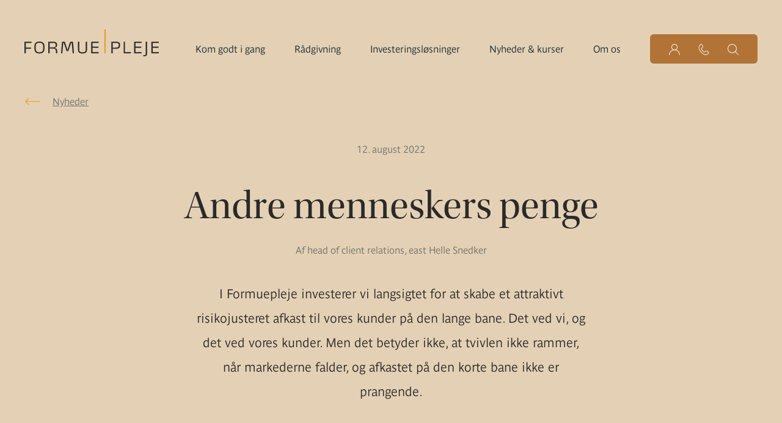

--- FILE ---
content_type: text/html; charset=utf-8
request_url: https://formuepleje.dk/nyheder/2022/andre-menneskers-penge/
body_size: 27554
content:

<!DOCTYPE html>
<html class="no-js" lang="da">
<head>
    <meta charset="utf-8">
    <meta name="viewport" content="width=device-width, initial-scale=1.0">
    <meta http-equiv="x-ua-compatible" content="ie=edge">
    <meta http-equiv="Content-Type" content="text/html; charset=utf-8" />
    <title>Andre menneskers penge | Formuepleje</title>
    <meta name="robots" content="index,follow" />
    <meta name="description" content="I Formuepleje investerer vi langsigtet for at skabe et attraktivt risikojusteret afkast til vores kunder p&#xE5; den lange bane. Det ved vi, og det ved vores kunder.&amp;hellip;">
    <meta property="og:title" content="Andre menneskers penge | Formuepleje" />
    <meta property="og:description" content="I Formuepleje investerer vi langsigtet for at skabe et attraktivt risikojusteret afkast til vores kunder p&#xE5; den lange bane. Det ved vi, og det ved vores kunder.&amp;hellip;" />
    <meta name="twitter:card" content="summary" />
    <meta name="twitter:title" content="Andre menneskers penge | Formuepleje" />
    <meta name="twitter:description" content="I Formuepleje investerer vi langsigtet for at skabe et attraktivt risikojusteret afkast til vores kunder p&#xE5; den lange bane. Det ved vi, og det ved vores kunder.&amp;hellip;" />
    <meta property="og:type" content="website" />
    <meta property="og:image" content="/media/v1ibccyo/formuepleje.png" />
    <meta name="twitter:image" content="/media/v1ibccyo/formuepleje.png" />
    <meta name="HandheldFriendly" content="True" />
    <meta name="mobile-web-app-capable" content="yes" />
    <meta name="application-name" content="Andre menneskers penge | Formuepleje" />
    <link rel="canonical" href="https://formuepleje.dk/nyheder/2022/andre-menneskers-penge/" />
    <link rel="sitemap" type="application/xml" title="Sitemap" href="/sitemap/xml/" />
    <meta name="msvalidate.01" content="4C296916568D485BB2F907CFF68AA8B0" />
    <meta name="msvalidate.01" content="F54C898D562406A7849B40DBCC9863BF" />
    <meta name="google-site-verification" content="1fhnPpVusYBH9eQdypP5-_2QJ-m9tBXjF7AUoCJRtXU" />
    <meta name="google-site-verification" content="pIoJEDNLqCr9EJR72efo-ab1vlF0Yg87GKm6bygWiyM" />
    <meta name="google-site-verification" content="XDy3xcpRG5yTrriM7cdBKl9Wqf3p8VAdqI-mAz9t4x8" />
    <meta name="facebook-domain-verification" content="moy8xy5z6drn39nt2pegsbf5w0b94w" />
    <link rel="icon" type="image/png" href="https://formuepleje.dk/favicon.ico" />
    <link rel="icon" type="image/png" sizes="16x16" href="https://formuepleje.dk/favicon-16x16.png" />
    <link rel="icon" type="image/png" sizes="32x32" href="https://formuepleje.dk/favicon-32x32.png" />
    <link rel="apple-touch-icon-precomposed" sizes="57x57" href="https://formuepleje.dk/assets/img/favicon/apple-touch-icon-57x57.png" />
    <link rel="apple-touch-icon-precomposed" sizes="114x114" href="https://formuepleje.dk/assets/img/favicon/apple-touch-icon-114x114.png" />
    <link rel="apple-touch-icon-precomposed" sizes="72x72" href="https://formuepleje.dk/assets/img/favicon/apple-touch-icon-72x72.png" />
    <link rel="apple-touch-icon-precomposed" sizes="144x144" href="https://formuepleje.dk/assets/img/favicon/apple-touch-icon-144x144.png" />
    <link rel="apple-touch-icon-precomposed" sizes="60x60" href="https://formuepleje.dk/assets/img/favicon/apple-touch-icon-60x60.png" />
    <link rel="apple-touch-icon-precomposed" sizes="120x120" href="https://formuepleje.dk/assets/img/favicon/apple-touch-icon-120x120.png" />
    <link rel="apple-touch-icon-precomposed" sizes="76x76" href="https://formuepleje.dk/assets/img/favicon/apple-touch-icon-76x76.png" />
    <link rel="apple-touch-icon-precomposed" sizes="152x152" href="https://formuepleje.dk/assets/img/favicon/apple-touch-icon-152x152.png" />
    <link rel="icon" type="image/png" sizes="196x196" href="https://formuepleje.dk/assets/img/favicon/favicon-196x196.png" />
    <link rel="icon" type="image/png" sizes="96x96" href="https://formuepleje.dk/assets/img/favicon/favicon-96x96.png" />
    <link rel="icon" type="image/png" sizes="32x32" href="https://formuepleje.dk/assets/img/favicon/favicon-32x32.png" />
    <link rel="icon" type="image/png" sizes="16x16" href="https://formuepleje.dk/assets/img/favicon/favicon-16x16.png" />
    <link rel="icon" type="image/png" sizes="128x128" href="https://formuepleje.dk/assets/img/favicon/favicon-128.png" />
    <meta name="msapplication-TileColor" content="#2f3b47" />
    <meta name="msapplication-TileImage" content="/assets/img/favicon/mstile-144x144.png" />
    <meta name="msapplication-square70x70logo" content="/assets/img/favicon/mstile-70x70.png" />
    <meta name="msapplication-square150x150logo" content="/assets/img/favicon/mstile-150x150.png" />
    <meta name="msapplication-wide310x150logo" content="/assets/img/favicon/mstile-310x150.png" />
    <meta name="msapplication-square310x310logo" content="/assets/img/favicon/mstile-310x310.png" />
    


<link rel="stylesheet" href="https://use.typekit.net/nxr4fni.css">
<link rel="stylesheet" href="/public/css/style.css?v=0.0.545">
<link rel="stylesheet" href="/public/css/aos.css?v=0.0.545">


        <script>
            (function (w, d, s, l, i) {
                w[l] = w[l] || []; w[l].push({
                    'gtm.start':
                        new Date().getTime(), event: 'gtm.js'
                }); var f = d.getElementsByTagName(s)[0],
                    j = d.createElement(s), dl = l != 'dataLayer' ? '&l=' + l : ''; j.async = true; j.src =
                        'https://www.googletagmanager.com/gtm.js?id=' + i + dl; f.parentNode.insertBefore(j, f);
            })(window, document, 'script', 'dataLayer', 'GTM-NNNXQP');</script>


    <meta name="platform" content="2024" />
<script type="text/javascript">!function(T,l,y){var S=T.location,k="script",D="instrumentationKey",C="ingestionendpoint",I="disableExceptionTracking",E="ai.device.",b="toLowerCase",w="crossOrigin",N="POST",e="appInsightsSDK",t=y.name||"appInsights";(y.name||T[e])&&(T[e]=t);var n=T[t]||function(d){var g=!1,f=!1,m={initialize:!0,queue:[],sv:"5",version:2,config:d};function v(e,t){var n={},a="Browser";return n[E+"id"]=a[b](),n[E+"type"]=a,n["ai.operation.name"]=S&&S.pathname||"_unknown_",n["ai.internal.sdkVersion"]="javascript:snippet_"+(m.sv||m.version),{time:function(){var e=new Date;function t(e){var t=""+e;return 1===t.length&&(t="0"+t),t}return e.getUTCFullYear()+"-"+t(1+e.getUTCMonth())+"-"+t(e.getUTCDate())+"T"+t(e.getUTCHours())+":"+t(e.getUTCMinutes())+":"+t(e.getUTCSeconds())+"."+((e.getUTCMilliseconds()/1e3).toFixed(3)+"").slice(2,5)+"Z"}(),iKey:e,name:"Microsoft.ApplicationInsights."+e.replace(/-/g,"")+"."+t,sampleRate:100,tags:n,data:{baseData:{ver:2}}}}var h=d.url||y.src;if(h){function a(e){var t,n,a,i,r,o,s,c,u,p,l;g=!0,m.queue=[],f||(f=!0,t=h,s=function(){var e={},t=d.connectionString;if(t)for(var n=t.split(";"),a=0;a<n.length;a++){var i=n[a].split("=");2===i.length&&(e[i[0][b]()]=i[1])}if(!e[C]){var r=e.endpointsuffix,o=r?e.location:null;e[C]="https://"+(o?o+".":"")+"dc."+(r||"services.visualstudio.com")}return e}(),c=s[D]||d[D]||"",u=s[C],p=u?u+"/v2/track":d.endpointUrl,(l=[]).push((n="SDK LOAD Failure: Failed to load Application Insights SDK script (See stack for details)",a=t,i=p,(o=(r=v(c,"Exception")).data).baseType="ExceptionData",o.baseData.exceptions=[{typeName:"SDKLoadFailed",message:n.replace(/\./g,"-"),hasFullStack:!1,stack:n+"\nSnippet failed to load ["+a+"] -- Telemetry is disabled\nHelp Link: https://go.microsoft.com/fwlink/?linkid=2128109\nHost: "+(S&&S.pathname||"_unknown_")+"\nEndpoint: "+i,parsedStack:[]}],r)),l.push(function(e,t,n,a){var i=v(c,"Message"),r=i.data;r.baseType="MessageData";var o=r.baseData;return o.message='AI (Internal): 99 message:"'+("SDK LOAD Failure: Failed to load Application Insights SDK script (See stack for details) ("+n+")").replace(/\"/g,"")+'"',o.properties={endpoint:a},i}(0,0,t,p)),function(e,t){if(JSON){var n=T.fetch;if(n&&!y.useXhr)n(t,{method:N,body:JSON.stringify(e),mode:"cors"});else if(XMLHttpRequest){var a=new XMLHttpRequest;a.open(N,t),a.setRequestHeader("Content-type","application/json"),a.send(JSON.stringify(e))}}}(l,p))}function i(e,t){f||setTimeout(function(){!t&&m.core||a()},500)}var e=function(){var n=l.createElement(k);n.src=h;var e=y[w];return!e&&""!==e||"undefined"==n[w]||(n[w]=e),n.onload=i,n.onerror=a,n.onreadystatechange=function(e,t){"loaded"!==n.readyState&&"complete"!==n.readyState||i(0,t)},n}();y.ld<0?l.getElementsByTagName("head")[0].appendChild(e):setTimeout(function(){l.getElementsByTagName(k)[0].parentNode.appendChild(e)},y.ld||0)}try{m.cookie=l.cookie}catch(p){}function t(e){for(;e.length;)!function(t){m[t]=function(){var e=arguments;g||m.queue.push(function(){m[t].apply(m,e)})}}(e.pop())}var n="track",r="TrackPage",o="TrackEvent";t([n+"Event",n+"PageView",n+"Exception",n+"Trace",n+"DependencyData",n+"Metric",n+"PageViewPerformance","start"+r,"stop"+r,"start"+o,"stop"+o,"addTelemetryInitializer","setAuthenticatedUserContext","clearAuthenticatedUserContext","flush"]),m.SeverityLevel={Verbose:0,Information:1,Warning:2,Error:3,Critical:4};var s=(d.extensionConfig||{}).ApplicationInsightsAnalytics||{};if(!0!==d[I]&&!0!==s[I]){var c="onerror";t(["_"+c]);var u=T[c];T[c]=function(e,t,n,a,i){var r=u&&u(e,t,n,a,i);return!0!==r&&m["_"+c]({message:e,url:t,lineNumber:n,columnNumber:a,error:i}),r},d.autoExceptionInstrumented=!0}return m}(y.cfg);function a(){y.onInit&&y.onInit(n)}(T[t]=n).queue&&0===n.queue.length?(n.queue.push(a),n.trackPageView({})):a()}(window,document,{
src: "https://js.monitor.azure.com/scripts/b/ai.2.min.js", // The SDK URL Source
crossOrigin: "anonymous", 
cfg: { // Application Insights Configuration
    connectionString: 'InstrumentationKey=cb3e7200-ebe3-454d-b4bc-121ba2f93dc3;IngestionEndpoint=https://westeurope-3.in.applicationinsights.azure.com/;LiveEndpoint=https://westeurope.livediagnostics.monitor.azure.com/'
}});</script></head>
<body class="formuepleje">

        <noscript><iframe src="https://www.googletagmanager.com/ns.html?id=GTM-NNNXQP" height="0" width="0" style="display:none;visibility:hidden"></iframe></noscript>



<a href="#content" class="jump-to-content absolute top-0 left-0 z-30 bg-primary px-6 py-4">Spring til indhold</a>

<header class="bg-sand text-black bg-sand relative top-0 right-0 left-0 z-20 pt-6 lg:pt-12 ">
    <div class="xl:container max-w-screen-xl mx-auto px-5 md:px-10">
        <div class="flex justify-between">
                <a href="/" rel="home" title="Formuepleje">
                    <svg width="220" height="44" viewBox="0 0 220 44" fill="none" xmlns="http://www.w3.org/2000/svg">
                        <path fill-rule="evenodd" clip-rule="evenodd" d="M11.2757 22.2945H2.15376V29.6314H10.4647C10.6674 29.6314 10.8453 29.8102 10.8453 30.0391V31.2355C10.8453 31.441 10.6674 31.6448 10.4647 31.6448H2.15376V38.7528C2.15376 38.9818 1.97761 39.1605 1.74993 39.1605H0.405492C0.177818 39.1605 0 38.9818 0 38.7528V20.7405C0 20.5099 0.177818 20.3328 0.405492 20.3328H11.2507C11.4784 20.3328 11.6562 20.5099 11.6562 20.7405V21.8868C11.6562 22.1157 11.4784 22.2945 11.2757 22.2945Z" fill="currentColor" />
                        <path fill-rule="evenodd" clip-rule="evenodd" d="M24.5308 21.9373C18.9055 21.9373 18.4484 25.0201 18.4484 29.7604C18.4484 34.4974 18.9055 37.5552 24.5308 37.5552C30.1562 37.5552 30.6614 34.4724 30.6614 29.732C30.6614 24.9933 30.1562 21.9373 24.5308 21.9373ZM24.5558 39.4918C17.4364 39.4918 16.195 35.3897 16.195 29.732C16.195 24.1044 17.4364 20.004 24.5558 20.004C31.6502 20.004 32.8933 24.1044 32.8933 29.732C32.8933 35.3897 31.6502 39.4918 24.5558 39.4918Z" fill="currentColor" />
                        <path fill-rule="evenodd" clip-rule="evenodd" d="M47.8476 22.1934H41.2583V29.6573L46.6311 29.4769C49.1388 29.3783 51.2178 28.9438 51.2178 25.8878C51.2178 23.4666 50.3055 22.1934 47.8476 22.1934ZM53.7754 38.7788C53.7754 38.9542 53.6242 39.1597 53.4231 39.1597H52.0039C51.7247 39.1597 51.6233 39.0595 51.5984 38.8022L51.369 35.0343C51.2178 32.6633 49.9249 31.5421 46.8837 31.4669L41.2583 31.3399V38.7504C41.2583 38.9826 41.0822 39.1597 40.8545 39.1597H39.5117C39.2824 39.1597 39.1062 38.9826 39.1062 38.7504V20.7414C39.1062 20.5091 39.2824 20.3337 39.5117 20.3337H47.6199C51.2926 20.3337 53.4231 21.7088 53.4231 25.5552C53.4231 28.2287 52.4592 29.7091 49.443 30.0917V30.7518C51.2427 30.9823 53.3965 31.2112 53.5993 35.2381L53.7754 38.7504V38.7788Z" fill="currentColor" />
                        <path fill-rule="evenodd" clip-rule="evenodd" d="M81.0915 38.8028C81.0915 39.005 80.8887 39.1604 80.686 39.1604H79.3432C79.1404 39.1604 78.9626 38.9816 78.9377 38.751L77.4171 22.1406H76.4798L71.918 35.1085C71.8432 35.3123 71.6654 35.5162 71.4377 35.5162H69.3338C69.1062 35.5162 68.9034 35.3123 68.8536 35.1085L64.4447 22.1406H63.5057L62.0366 38.751C62.0117 38.9816 61.8588 39.1604 61.6311 39.1604H60.3897C60.187 39.1604 59.9843 39.005 59.9843 38.7778V38.751L61.4533 20.7404C61.4783 20.5098 61.6311 20.3327 61.8588 20.3327H65.8124C66.04 20.3327 66.2428 20.5365 66.2926 20.7404L70.424 33.7066L74.7565 20.7404C74.8329 20.5365 75.0091 20.3327 75.2384 20.3327H79.1654C79.393 20.3327 79.5459 20.5098 79.5709 20.7404L81.0915 38.751V38.8028Z" fill="currentColor" />
                        <path fill-rule="evenodd" clip-rule="evenodd" d="M95.0339 39.4914C89.1293 39.4914 87.5588 36.8146 87.5588 32.4101V20.5868C87.5588 20.3813 87.6851 20.3078 87.863 20.2543L89.3836 20.002H89.4583C89.6362 20.002 89.7126 20.1791 89.7126 20.3328V32.5872C89.7126 35.7452 90.6499 37.5565 95.0339 37.5565C98.6035 37.5565 100.353 36.3301 100.353 33.0467V20.5868C100.353 20.3813 100.481 20.3078 100.658 20.2543L102.178 20.002H102.255C102.432 20.002 102.509 20.1791 102.509 20.3328V32.2547C102.509 35.9491 101.748 39.4914 95.0339 39.4914Z" fill="currentColor" />
                        <path fill-rule="evenodd" clip-rule="evenodd" d="M121.189 39.1602H109.762C109.531 39.1602 109.355 38.9814 109.355 38.7525V20.7419C109.355 20.5113 109.557 20.3308 109.762 20.3308H121.162C121.39 20.3308 121.569 20.5113 121.569 20.7419V21.8363C121.569 22.0652 121.39 22.244 121.162 22.244H111.508V28.3562H120.808C121.037 28.3562 121.189 28.5366 121.189 28.7655V29.885C121.189 30.1156 121.037 30.2927 120.808 30.2927H111.508V37.247H121.189C121.39 37.247 121.569 37.4292 121.569 37.6564V38.7525C121.569 38.9814 121.39 39.1602 121.189 39.1602Z" fill="currentColor" />
                        <path fill-rule="evenodd" clip-rule="evenodd" d="M153.476 23.0583C152.742 22.3448 151.6 22.1911 150.284 22.1911H144.481V30.0126L148.763 29.8605C150.764 29.7853 152.411 29.7853 153.4 28.9164C154.035 28.3851 154.387 27.4661 154.387 25.9389C154.387 24.5103 154.06 23.6197 153.476 23.0583ZM155.25 30.193C153.908 31.5164 151.753 31.6952 149.905 31.6952C149.473 31.6952 149.092 31.6684 148.713 31.6684L144.481 31.6166V38.753C144.481 38.9803 144.303 39.1607 144.077 39.1607H142.732C142.505 39.1607 142.327 38.9803 142.327 38.753V20.7407C142.327 20.5118 142.505 20.3314 142.732 20.3314H150.688C152.464 20.3314 154.186 20.5619 155.301 21.7332C156.11 22.5486 156.592 23.8737 156.592 25.9105C156.592 27.4143 156.365 29.0451 155.25 30.193Z" fill="currentColor" />
                        <path fill-rule="evenodd" clip-rule="evenodd" d="M173.904 39.1602H162.857C162.628 39.1602 162.45 38.9814 162.45 38.7525V20.5881C162.45 20.3843 162.578 20.3074 162.754 20.2556L164.275 20H164.351C164.528 20 164.604 20.1804 164.604 20.3308V37.1735H173.904C174.131 37.1735 174.284 37.3523 174.284 37.5795V38.7525C174.284 38.9814 174.131 39.1602 173.904 39.1602Z" fill="currentColor" />
                        <path fill-rule="evenodd" clip-rule="evenodd" d="M191.316 39.1602H179.889C179.658 39.1602 179.482 38.9814 179.482 38.7525V20.7419C179.482 20.5113 179.684 20.3308 179.889 20.3308H191.289C191.517 20.3308 191.696 20.5113 191.696 20.7419V21.8363C191.696 22.0652 191.517 22.244 191.289 22.244H181.635V28.3562H190.935C191.161 28.3562 191.316 28.5366 191.316 28.7655V29.885C191.316 30.1156 191.161 30.2927 190.935 30.2927H181.635V37.247H191.316C191.517 37.247 191.696 37.4292 191.696 37.6564V38.7525C191.696 38.9814 191.517 39.1602 191.316 39.1602Z" fill="currentColor" />
                        <path fill-rule="evenodd" clip-rule="evenodd" d="M196.533 44C195.446 44 195.217 43.9749 194.862 43.9231C194.762 43.9231 194.483 43.9231 194.483 43.5923V42.7034C194.483 42.3692 194.634 42.3191 194.735 42.3191C194.762 42.3191 194.785 42.3191 194.785 42.3441C194.785 42.3441 195.47 42.294 196.003 42.2673C197.725 42.2422 198.536 41.9615 198.536 40.2288V20.5873C198.536 20.3835 198.662 20.3066 198.865 20.2548L200.386 20.0025H200.439C200.641 20.0025 200.69 20.1796 200.69 20.3317V40.3056C200.69 43.0058 199.27 44 196.533 44Z" fill="currentColor" />
                        <path fill-rule="evenodd" clip-rule="evenodd" d="M219.619 39.1602H208.193C207.963 39.1602 207.787 38.9814 207.787 38.7525V20.7419C207.787 20.5113 207.988 20.3308 208.193 20.3308H219.595C219.821 20.3308 220 20.5113 220 20.7419V21.8363C220 22.0652 219.821 22.244 219.595 22.244H209.941V28.3562H219.239C219.468 28.3562 219.619 28.5366 219.619 28.7655V29.885C219.619 30.1156 219.468 30.2927 219.239 30.2927H209.941V37.247H219.619C219.821 37.247 220 37.4292 220 37.6564V38.7525C220 38.9814 219.821 39.1602 219.619 39.1602Z" fill="currentColor" />
                        <path fill-rule="evenodd" clip-rule="evenodd" d="M130.948 39.1602H132.948V-1.52588e-05H130.948V39.1602Z" fill="#E89719" />
                    </svg>
                </a>
            




<div class="header-navigation2 pt-2 z-10">

    <button class="navigation-toggle relative h-12 w-12 lg:hidden">
        <span class="sr-only">Menu</span>
        <span class="navigation-toggle__lines"></span>
    </button>

    <div class="header-navigation2__inner bg-darkgray lg:bg-transparent text-left pt-32 px-8 md:px-12 lg:pt-0 lg:px-0 lg:flex">

        <div class="header-navigation2__menus lg:flex">

            <nav class="primary-menu mb-12 lg:mb-0">
                <ul class="primary-menu__list mb-10 lg:mb-0 lg:flex lg:mr-0 xl:mr-8">
                            <li class="primary-menu__item">
                                <a href="/kom-godt-i-gang/" class="primary-menu__link ">Kom godt i gang</a>

                                <a href="#" class="absolute right-0 lg:hidden p-4 dropdown__arrow__click__1">
                                    <svg width="20" height="12" viewBox="0 0 20 12" fill="none" xmlns="http://www.w3.org/2000/svg" aria-label="true" class="dropdown__arrow">
                                        <path d="M1.5 1L9.5 9L17.5 1" stroke="#babcbe" stroke-width="2"></path>
                                    </svg>
                                </a>

        <div class="mega-menu">
            <div class="mega-menu__container">
            <div class="mega-menu__content lg:grid lg:grid-cols-4 lg:gap-4 mt-2 lg:mt-0">
        <div class="lg:col-span-1 ">
            <a href="/kom-godt-i-gang/" class="image-block no-underline lg:relative lg:inline-block lg:w-full lg:h-full ">

                <div class="image absolute w-full h-full hidden lg:block" style="background-image: url('/media/b4despru/bliv-kunde.jpg');"></div>

                <div class="bg absolute w-full h-full hidden lg:block"></div>

                <span class="lg:absolute bottom-6 left-6">
                    <span class="text-white underline_efx uppercase text-sm hidden lg:block">S&#xE5;dan kommer du i gang</span>
                    <span class="text-white utopia lg:text-25xl">Bliv kunde hos Formuepleje</span>
                </span>

            </a>
        </div>
                            <div class="lg:col-span-1 grid content-between grey-bg">
        <div class="text ">
            <h4 class="inline-block ">Bliv godt kl&#xE6;dt p&#xE5;</h4>

            <a href="#" class="absolute right-0 lg:hidden p-2 dropdown__arrow__click__2">
                <svg width="20" height="12" viewBox="0 0 20 12" fill="none" xmlns="http://www.w3.org/2000/svg" aria-label="true" class="dropdown__arrow">
                    <path d="M1.5 1L9.5 9L17.5 1" stroke="#babcbe" stroke-width="2"></path>
                </svg>
            </a>


            <ul class="mega-menu-list" style="">
                    <li class=" "><a href="/kom-godt-i-gang/vaelg-den-rigtige-risikoprofil/">V&#xE6;lg den rigtige risikoprofil</a></li>
                    <li class=" "><a href="/kom-godt-i-gang/foer-du-investerer/">F&#xF8;r du investerer</a></li>
                    <li class=" "><a href="/kom-godt-i-gang/moed-vores-investorer/">M&#xF8;d vores investorer</a></li>
                    <li class=" "><a href="/introvideo-on-demand-stream/">Se vores introvideo</a></li>
            </ul>
        </div>

                            </div>
                            <div class="lg:col-span-1 grid content-between ">
        <div class="text ">
            <h4 class="inline-block ">Bliv en del af Formuepleje</h4>

            <a href="#" class="absolute right-0 lg:hidden p-2 dropdown__arrow__click__2">
                <svg width="20" height="12" viewBox="0 0 20 12" fill="none" xmlns="http://www.w3.org/2000/svg" aria-label="true" class="dropdown__arrow">
                    <path d="M1.5 1L9.5 9L17.5 1" stroke="#babcbe" stroke-width="2"></path>
                </svg>
            </a>


            <ul class="mega-menu-list" style="">
                    <li class=" "><a href="/kom-godt-i-gang/bestil-intropakke/">F&#xE5; en intropakke</a></li>
                    <li class=" "><a href="/kom-godt-i-gang/bliv-ringet-op/">Bestil en opringning</a></li>
                    <li class=" "><a href="/kom-godt-i-gang/kundefordele/">Se kundefordele</a></li>
                    <li class=" "><a href="/kom-godt-i-gang/premium/">Bliv Premium-kunde</a></li>
                    <li class=" "><a href="/kom-godt-i-gang/exclusive/">Bliv Exclusive-kunde</a></li>
            </ul>
        </div>

                            </div>
        <div class="lg:col-span-1 ">
            <a href="/kom-godt-i-gang/bestil-intropakke/" class="image-block no-underline lg:relative lg:inline-block lg:w-full lg:h-full ">

                <div class="image absolute w-full h-full hidden lg:block" style="background-image: url('/media/fismymai/bestil-en-intropakke.jpg');"></div>

                <div class="bg absolute w-full h-full hidden lg:block"></div>

                <span class="lg:absolute bottom-6 left-6">
                    <span class="text-white underline_efx uppercase text-sm hidden lg:block">F&#xE5; en introduktion til Formuepleje</span>
                    <span class="text-white utopia lg:text-25xl">Bestil en intropakke</span>
                </span>

            </a>
        </div>
                </div>
            </div>
        </div>
                            </li>
                            <li class="primary-menu__item">
                                <a href="/raadgivning/" class="primary-menu__link ">R&#xE5;dgivning</a>

                                <a href="#" class="absolute right-0 lg:hidden p-4 dropdown__arrow__click__1">
                                    <svg width="20" height="12" viewBox="0 0 20 12" fill="none" xmlns="http://www.w3.org/2000/svg" aria-label="true" class="dropdown__arrow">
                                        <path d="M1.5 1L9.5 9L17.5 1" stroke="#babcbe" stroke-width="2"></path>
                                    </svg>
                                </a>

        <div class="mega-menu">
            <div class="mega-menu__container">
            <div class="mega-menu__content lg:grid lg:grid-cols-4 lg:gap-4 mt-2 lg:mt-0">
                            <div class="lg:col-span-1 grid content-between grey-bg">
        <div class="text ">
            <h4 class="inline-block ">Pension</h4>

            <a href="#" class="absolute right-0 lg:hidden p-2 dropdown__arrow__click__2">
                <svg width="20" height="12" viewBox="0 0 20 12" fill="none" xmlns="http://www.w3.org/2000/svg" aria-label="true" class="dropdown__arrow">
                    <path d="M1.5 1L9.5 9L17.5 1" stroke="#babcbe" stroke-width="2"></path>
                </svg>
            </a>


            <ul class="mega-menu-list" style="">
                    <li class=" "><a href="/raadgivning/pension/">Viden om pension</a></li>
                    <li class=" "><a href="/raadgivning/pension/ratepension/">Ratepension</a></li>
                    <li class=" "><a href="/raadgivning/pension/aldersopsparing/">Aldersopsparing</a></li>
                    <li class=" "><a href="/raadgivning/pension/livrente/">Livrente</a></li>
                    <li class=" "><a href="/raadgivning/pension/nedsparing-af-pension/">Nedsparing af pension</a></li>
                    <li class=" "><a href="/raadgivning/pension/ophoerspension/">Oph&#xF8;rspension</a></li>
            </ul>
        </div>

                            </div>
                            <div class="lg:col-span-1 grid content-between ">
        <div class="text ">
            <h4 class="inline-block ">Typer af midler / Skattemilj&#xF8;er</h4>

            <a href="#" class="absolute right-0 lg:hidden p-2 dropdown__arrow__click__2">
                <svg width="20" height="12" viewBox="0 0 20 12" fill="none" xmlns="http://www.w3.org/2000/svg" aria-label="true" class="dropdown__arrow">
                    <path d="M1.5 1L9.5 9L17.5 1" stroke="#babcbe" stroke-width="2"></path>
                </svg>
            </a>


            <ul class="mega-menu-list" style="">
                    <li class=" "><a href="/raadgivning/frie-midler/">Frie midler</a></li>
                    <li class=" "><a href="/raadgivning/pensionsmidler/">Pensionsmidler</a></li>
                    <li class=" "><a href="/raadgivning/aktiesparekonto/">Aktiesparekonto</a></li>
                    <li class=" "><a href="/raadgivning/virksomhedsmidler/">Virksomhedsmidler</a></li>
                    <li class=" "><a href="/raadgivning/boerneopsparing/">B&#xF8;rneopsparing</a></li>
                    <li class=" "><a href="/raadgivning/midler-fra-fonde/">Midler fra fonde</a></li>
            </ul>
        </div>

                            </div>
                            <div class="lg:col-span-1 grid content-between ">
        <div class="text ">
            <h4 class="inline-block ">Skat</h4>

            <a href="#" class="absolute right-0 lg:hidden p-2 dropdown__arrow__click__2">
                <svg width="20" height="12" viewBox="0 0 20 12" fill="none" xmlns="http://www.w3.org/2000/svg" aria-label="true" class="dropdown__arrow">
                    <path d="M1.5 1L9.5 9L17.5 1" stroke="#babcbe" stroke-width="2"></path>
                </svg>
            </a>


            <ul class="mega-menu-list" style="">
                    <li class=" "><a href="/raadgivning/hjaelp-til-skat/">Hj&#xE6;lp til skat</a></li>
                    <li class=" "><a href="/raadgivning/skatteoverblik-2026/">Skatteoverblik 2026</a></li>
                    <li class=" "><a href="/raadgivning/forskudsopgoerelse-2026/">Forskudsopg&#xF8;relse 2026</a></li>
                    <li class=" "><a href="/raadgivning/restskat-2025/">Restskat 2025</a></li>
                    <li class=" "><a href="/raadgivning/hjaelp-til-selvangivelsen-for-2025/">Hj&#xE6;lp til selvangivelse 2025</a></li>
            </ul>
        </div>

                            </div>
        <div class="lg:col-span-1 ">
            <a href="/raadgivning/generationsskifte/" class="image-block no-underline lg:relative lg:inline-block lg:w-full lg:h-full ">

                <div class="image absolute w-full h-full hidden lg:block" style="background-image: url('/media/eh0psvhj/generationsskifte2.jpg');"></div>

                <div class="bg absolute w-full h-full hidden lg:block"></div>

                <span class="lg:absolute bottom-6 left-6">
                    <span class="text-white underline_efx uppercase text-sm hidden lg:block">R&#xE5;dgivning</span>
                    <span class="text-white utopia lg:text-25xl">Generationsskifte</span>
                </span>

            </a>
        </div>
                </div>
            </div>
        </div>
                            </li>
                            <li class="primary-menu__item">
                                <a href="/investeringsloesninger/" class="primary-menu__link ">Investeringsl&#xF8;sninger</a>

                                <a href="#" class="absolute right-0 lg:hidden p-4 dropdown__arrow__click__1">
                                    <svg width="20" height="12" viewBox="0 0 20 12" fill="none" xmlns="http://www.w3.org/2000/svg" aria-label="true" class="dropdown__arrow">
                                        <path d="M1.5 1L9.5 9L17.5 1" stroke="#babcbe" stroke-width="2"></path>
                                    </svg>
                                </a>

        <div class="mega-menu">
            <div class="mega-menu__container">
            <div class="mega-menu__content lg:grid lg:grid-cols-4 lg:gap-4 xlg:grid-cols-5 xlg:gap-5 mt-2 lg:mt-0">
                            <div class="lg:col-span-1 grid content-between grey-bg">
        <div class="text ">
            <h4 class="inline-block ">Overblik</h4>

            <a href="#" class="absolute right-0 lg:hidden p-2 dropdown__arrow__click__2">
                <svg width="20" height="12" viewBox="0 0 20 12" fill="none" xmlns="http://www.w3.org/2000/svg" aria-label="true" class="dropdown__arrow">
                    <path d="M1.5 1L9.5 9L17.5 1" stroke="#babcbe" stroke-width="2"></path>
                </svg>
            </a>

                <p class="text-sm text-gray hidden lg:block leading-normal mt-6 mb-12">I Formuepleje udbyder vi en lang r&#xE6;kke investeringsl&#xF8;sninger, der med forskellige afkast- og risikoegenskaber er m&#xE5;lrettet langsigtet investering af b&#xE5;de frie midler, pensionsmidler og midler under virksomhedsskatteordningen.</p>

            <ul class="mega-menu-list" style="">
                    <li class="large "><a href="/investeringsloesninger/koeb-og-salg/">K&#xF8;b og salg af investeringsbeviser</a></li>
                    <li class=" "><a href="/investeringskoncept/ansvarlige-investeringer/">Ansvarlighed</a></li>
                    <li class="large "><a href="/investeringsloesninger/overblik/">Overblik over alle fonde og afkast</a></li>
                    <li class="large "><a href="/investeringskoncept/ny-portefoeljekonstruktion/">De nye Penta, Safe, Epikur og Pareto</a></li>
            </ul>
        </div>

                            </div>
                            <div class="lg:col-span-1 grid content-between ">
        <div class="text ">
            <h4 class="inline-block ">Meget lav risiko</h4>

            <a href="#" class="absolute right-0 lg:hidden p-2 dropdown__arrow__click__2">
                <svg width="20" height="12" viewBox="0 0 20 12" fill="none" xmlns="http://www.w3.org/2000/svg" aria-label="true" class="dropdown__arrow">
                    <path d="M1.5 1L9.5 9L17.5 1" stroke="#babcbe" stroke-width="2"></path>
                </svg>
            </a>


            <ul class="mega-menu-list" style="">
                    <li class=" "><a href="/investeringsloesninger/variabel-rente/">Variabel Rente</a></li>
                    <li class=" "><a href="/investeringsloesninger/variabel-rente-plus/">Variabel Rente Plus</a></li>
            </ul>
        </div>

        <div class="text ">
            <h4 class="inline-block ">Lav risiko</h4>

            <a href="#" class="absolute right-0 lg:hidden p-2 dropdown__arrow__click__2">
                <svg width="20" height="12" viewBox="0 0 20 12" fill="none" xmlns="http://www.w3.org/2000/svg" aria-label="true" class="dropdown__arrow">
                    <path d="M1.5 1L9.5 9L17.5 1" stroke="#babcbe" stroke-width="2"></path>
                </svg>
            </a>


            <ul class="mega-menu-list" style="">
                    <li class=" "><a href="/investeringsloesninger/mix-low/">Mix Low</a></li>
                    <li class=" "><a href="/investeringsloesninger/obligationer/">Obligationer</a></li>
                    <li class=" "><a href="/investeringsloesninger/lange-obligationer/">Lange obligationer</a></li>
            </ul>
        </div>
        <div class="text ">
            <h4 class="inline-block ">Under middel risiko</h4>

            <a href="#" class="absolute right-0 lg:hidden p-2 dropdown__arrow__click__2">
                <svg width="20" height="12" viewBox="0 0 20 12" fill="none" xmlns="http://www.w3.org/2000/svg" aria-label="true" class="dropdown__arrow">
                    <path d="M1.5 1L9.5 9L17.5 1" stroke="#babcbe" stroke-width="2"></path>
                </svg>
            </a>


            <ul class="mega-menu-list" style="">
                    <li class=" "><a href="/investeringsloesninger/pareto/">Pareto</a></li>
            </ul>
        </div>
                            </div>
                            <div class="lg:col-span-1 grid content-between ">
        <div class="text ">
            <h4 class="inline-block ">Middel risiko</h4>

            <a href="#" class="absolute right-0 lg:hidden p-2 dropdown__arrow__click__2">
                <svg width="20" height="12" viewBox="0 0 20 12" fill="none" xmlns="http://www.w3.org/2000/svg" aria-label="true" class="dropdown__arrow">
                    <path d="M1.5 1L9.5 9L17.5 1" stroke="#babcbe" stroke-width="2"></path>
                </svg>
            </a>


            <ul class="mega-menu-list" style="">
                    <li class=" "><a href="/investeringsloesninger/safe/">Safe</a></li>
                    <li class=" "><a href="/investeringsloesninger/mix-medium/">Mix Medium</a></li>
                    <li class=" "><a href="/investeringsloesninger/em-virksomhedsobligationer/">EM Virksomhedsobligationer</a></li>
                    <li class=" "><a href="/investeringsloesninger/global-high-yield/">Global High Yield</a></li>
                    <li class=" "><a href="/investeringsloesninger/fokus/">Fokus</a></li>
            </ul>
        </div>

        <div class="text ">
            <h4 class="inline-block ">Over middel risiko</h4>

            <a href="#" class="absolute right-0 lg:hidden p-2 dropdown__arrow__click__2">
                <svg width="20" height="12" viewBox="0 0 20 12" fill="none" xmlns="http://www.w3.org/2000/svg" aria-label="true" class="dropdown__arrow">
                    <path d="M1.5 1L9.5 9L17.5 1" stroke="#babcbe" stroke-width="2"></path>
                </svg>
            </a>


            <ul class="mega-menu-list" style="">
                    <li class=" "><a href="/investeringsloesninger/epikur/">Epikur</a></li>
                    <li class=" "><a href="/investeringsloesninger/mix-high/">Mix High</a></li>
            </ul>
        </div>
                            </div>
                            <div class="lg:col-span-1 grid content-between ">
        <div class="text ">
            <h4 class="inline-block ">H&#xF8;j risiko</h4>

            <a href="#" class="absolute right-0 lg:hidden p-2 dropdown__arrow__click__2">
                <svg width="20" height="12" viewBox="0 0 20 12" fill="none" xmlns="http://www.w3.org/2000/svg" aria-label="true" class="dropdown__arrow">
                    <path d="M1.5 1L9.5 9L17.5 1" stroke="#babcbe" stroke-width="2"></path>
                </svg>
            </a>


            <ul class="mega-menu-list" style="">
                    <li class=" "><a href="/investeringsloesninger/penta/">Penta</a></li>
                    <li class=" "><a href="/investeringsloesninger/limittellus/">LimiTTellus</a></li>
                    <li class="large "><a href="/investeringsloesninger/better-world-environmental-leaders/">Better World Environmental Leaders</a></li>
                    <li class="large "><a href="/investeringsloesninger/better-world-global-opportunities/">Better World Global Opportunities</a></li>
                    <li class=" "><a href="/investeringsloesninger/globale-aktier/">Globale Aktier</a></li>
                    <li class=" "><a href="/investeringsloesninger/globale-aktier-akkumulerende/">Globale Aktier - Akkumulerende</a></li>
                    <li class=" "><a href="/investeringsloesninger/globale-aktier-ii/">Globale Aktier II</a></li>
                    <li class=" "><a href="/investeringsloesninger/global-future/">Global Future</a></li>
                    <li class=" "><a href="/investeringsloesninger/global-future-udloddende/">Global Future udloddende</a></li>
            </ul>
        </div>

                            </div>
                            <div class="lg:col-span-1 grid content-between ">
        <div class="text ">
            <h4 class="inline-block ">Ejendomme</h4>

            <a href="#" class="absolute right-0 lg:hidden p-2 dropdown__arrow__click__2">
                <svg width="20" height="12" viewBox="0 0 20 12" fill="none" xmlns="http://www.w3.org/2000/svg" aria-label="true" class="dropdown__arrow">
                    <path d="M1.5 1L9.5 9L17.5 1" stroke="#babcbe" stroke-width="2"></path>
                </svg>
            </a>


            <ul class="mega-menu-list" style="">
                    <li class=" "><a href="/ejendomme/investeringsstrategi/">Investeringsstrategi</a></li>
                    <li class=" "><a href="/ejendomme/ejendomsfonde/#gbknjz">Lukkede fonde</a></li>
                    <li class=" "><a href="/ejendomme/ejendomsteamet/">Ejendomsteamet</a></li>
            </ul>
        </div>

                            </div>
                </div>
            </div>
        </div>
                            </li>
                            <li class="primary-menu__item">
                                <a href="/nyheder/" class="primary-menu__link ">Nyheder &amp; kurser</a>

                                <a href="#" class="absolute right-0 lg:hidden p-4 dropdown__arrow__click__1">
                                    <svg width="20" height="12" viewBox="0 0 20 12" fill="none" xmlns="http://www.w3.org/2000/svg" aria-label="true" class="dropdown__arrow">
                                        <path d="M1.5 1L9.5 9L17.5 1" stroke="#babcbe" stroke-width="2"></path>
                                    </svg>
                                </a>

        <div class="mega-menu">
            <div class="mega-menu__container">
            <div class="mega-menu__content lg:grid lg:grid-cols-4 lg:gap-4 mt-2 lg:mt-0">
        <div class="lg:col-span-2 ">
            <a href="/dagens-udvikling/" class="image-block no-underline lg:relative lg:inline-block lg:w-full lg:h-full wide">

                <div class="image absolute w-full h-full hidden lg:block" style="background-image: url('/media/t20ionuy/dagens-udvikling_v2.jpg');"></div>

                <div class="bg absolute w-full h-full hidden lg:block"></div>

                <span class="lg:absolute bottom-6 left-6">
                    <span class="text-white underline_efx uppercase text-sm hidden lg:block">Kurser</span>
                    <span class="text-white utopia lg:text-25xl">Dagens udvikling</span>
                </span>

            </a>
        </div>
                            <div class="lg:col-span-1 grid content-between grey-bg">
        <div class="text ">
            <h4 class="inline-block ">Aktuelt</h4>

            <a href="#" class="absolute right-0 lg:hidden p-2 dropdown__arrow__click__2">
                <svg width="20" height="12" viewBox="0 0 20 12" fill="none" xmlns="http://www.w3.org/2000/svg" aria-label="true" class="dropdown__arrow">
                    <path d="M1.5 1L9.5 9L17.5 1" stroke="#babcbe" stroke-width="2"></path>
                </svg>
            </a>


            <ul class="mega-menu-list" style="">
                    <li class=" "><a href="/nyheder/#gwnxed">Nyheder og artikler</a></li>
                    <li class=" "><a href="/raadgivning/magasinet-formue/">Magasinet FORMUE</a></li>
                    <li class=" "><a href="/fondsboersmeddelelser/">Fondsb&#xF8;rsmeddelelser</a></li>
                    <li class=" "><a href="/nyheder/presse/">Presse</a></li>
            </ul>
        </div>

                            </div>
        <div class="lg:col-span-1 ">
            <a href="/kontakt/nyhedsbrev/" class="image-block no-underline lg:relative lg:inline-block lg:w-full lg:h-full ">

                <div class="image absolute w-full h-full hidden lg:block" style="background-image: url('/media/e04n4xjw/nyheder_700-700.jpg');"></div>

                <div class="bg absolute w-full h-full hidden lg:block"></div>

                <span class="lg:absolute bottom-6 left-6">
                    <span class="text-white underline_efx uppercase text-sm hidden lg:block">Hold dig opdateret</span>
                    <span class="text-white utopia lg:text-25xl">Tilmeld nyhedsbrev</span>
                </span>

            </a>
        </div>
                </div>
            </div>
        </div>
                            </li>
                            <li class="primary-menu__item">
                                <a href="/om-os/" class="primary-menu__link ">Om os</a>

                                <a href="#" class="absolute right-0 lg:hidden p-4 dropdown__arrow__click__1">
                                    <svg width="20" height="12" viewBox="0 0 20 12" fill="none" xmlns="http://www.w3.org/2000/svg" aria-label="true" class="dropdown__arrow">
                                        <path d="M1.5 1L9.5 9L17.5 1" stroke="#babcbe" stroke-width="2"></path>
                                    </svg>
                                </a>

        <div class="mega-menu">
            <div class="mega-menu__container">
            <div class="mega-menu__content lg:grid lg:grid-cols-4 lg:gap-4 mt-2 lg:mt-0">
        <div class="lg:col-span-1 ">
            <a href="/om-os/" class="image-block no-underline lg:relative lg:inline-block lg:w-full lg:h-full ">

                <div class="image absolute w-full h-full hidden lg:block" style="background-image: url('/media/5knfqm4z/vi-er-eksperter-i-langsigtet-investering-navigation.jpg');"></div>

                <div class="bg absolute w-full h-full hidden lg:block"></div>

                <span class="lg:absolute bottom-6 left-6">
                    <span class="text-white underline_efx uppercase text-sm hidden lg:block">Om Formuepleje</span>
                    <span class="text-white utopia lg:text-25xl">Vi er eksperter i langsigtet investering</span>
                </span>

            </a>
        </div>
        <div class="lg:col-span-1 ">
            <a href="/investeringskoncept/" class="image-block no-underline lg:relative lg:inline-block lg:w-full lg:h-full ">

                <div class="image absolute w-full h-full hidden lg:block" style="background-image: url('/media/dlsmfnmo/laes-mere-om-vores-gearede-fonde.jpg');"></div>

                <div class="bg absolute w-full h-full hidden lg:block"></div>

                <span class="lg:absolute bottom-6 left-6">
                    <span class="text-white underline_efx uppercase text-sm hidden lg:block">Vores investeringskoncept</span>
                    <span class="text-white utopia lg:text-25xl">L&#xE6;s mere om vores gearede fonde</span>
                </span>

            </a>
        </div>
                            <div class="lg:col-span-1 grid content-between ">
        <div class="text ">
            <h4 class="inline-block ">Bagom Formuepleje</h4>

            <a href="#" class="absolute right-0 lg:hidden p-2 dropdown__arrow__click__2">
                <svg width="20" height="12" viewBox="0 0 20 12" fill="none" xmlns="http://www.w3.org/2000/svg" aria-label="true" class="dropdown__arrow">
                    <path d="M1.5 1L9.5 9L17.5 1" stroke="#babcbe" stroke-width="2"></path>
                </svg>
            </a>


            <ul class="mega-menu-list" style="">
                    <li class=" "><a href="/om-os/#zvkqby">Vores kernev&#xE6;rdier</a></li>
                    <li class=" "><a href="/om-os/medarbejdere/">M&#xF8;d vores medarbejdere</a></li>
                    <li class=" "><a href="/om-os/formueplejekoncernen/#zqnpro">Formueplejes bestyrelser</a></li>
                    <li class=" "><a href="/om-os/formueplejekoncernen/">Koncernen</a></li>
                    <li class=" "><a href="/om-os/omkostninger/">Omkostninger</a></li>
                    <li class=" "><a href="/om-os/historien-bag/">Vores historie</a></li>
            </ul>
        </div>

                            </div>
        <div class="lg:col-span-1 ">
            <a href="/om-os/job-karriere/" class="image-block no-underline lg:relative lg:inline-block lg:w-full lg:h-full ">

                <div class="image absolute w-full h-full hidden lg:block" style="background-image: url('/media/0w1pf1gp/medarbejdere.jpg');"></div>

                <div class="bg absolute w-full h-full hidden lg:block"></div>

                <span class="lg:absolute bottom-6 left-6">
                    <span class="text-white underline_efx uppercase text-sm hidden lg:block">Bliv en del af Formuepleje</span>
                    <span class="text-white utopia lg:text-25xl">Job &amp; karriere</span>
                </span>

            </a>
        </div>
                </div>
            </div>
        </div>
                            </li>
                </ul>
            </nav>

            <nav class="secondary-menu">
                <ul class="secondary-menu__list lg:mb-0 lg:flex">
                            <li class="secondary-menu__item">
                                <a href="/mit-formuepleje/" title="Log ind" class="secondary-menu__link text-center ">
            <svg xmlns="http://www.w3.org/2000/svg" width="18" height="18" viewBox="0 0 124.87 126.46"><path fill="currentColor" stroke="none" stroke-width="1.5" d="m79.16,66.37c11.05-5.99,18.66-17.56,18.66-30.99C97.82,15.87,81.95,0,62.44,0S27.05,15.87,27.05,35.38c0,13.43,7.61,25,18.66,30.99C19.39,73.71,0,97.84,0,126.46h6.74c0-30.71,24.99-55.69,55.7-55.69s55.7,24.98,55.7,55.69h6.74c0-28.62-19.39-52.75-45.71-60.09Zm-45.37-30.99c0-15.8,12.85-28.64,28.64-28.64s28.64,12.85,28.64,28.64-12.85,28.65-28.64,28.65-28.64-12.85-28.64-28.65Z" /></svg>
                                    <span class="lg:text-xs lg:hidden">Log ind</span>
                                </a>
                            </li>
                            <li class="secondary-menu__item">
                                <a href="/kontakt/" title="Kontakt" class="secondary-menu__link text-center ">
            <svg xmlns="http://www.w3.org/2000/svg" width="18" height="18" viewBox="0 0 118.52 126.83"><path fill="currentColor" stroke="none" stroke-width="1.5" d="m81.61,126.83c-9.51,0-18.92-2.92-28.74-8.88-7.95-4.83-15.39-11.11-23.42-19.74-8.87-9.54-15.63-18.64-20.66-27.81C4.31,62.22,1.62,54.62.55,47.16c-1.91-13.27,1.17-24.81,9.16-34.3,1.32-1.57,2.84-2.99,4.36-4.36,2.95-2.67,4.76-4.08,5.47-4.59,1.61-1.16,2.8-1.86,3.48-2.24,1-.56,1.88-.99,2.56-1.3.53-.18,1.35-.38,2.36-.37,1.1.02,1.97.29,2.5.51,1.59.57,4,1.58,6.25,3.65,1.64,1.51,2.87,3.17,3.8,4.56,2.73,4.06,5.39,8.39,8.14,13.25,1.85,3.28,2.7,6.73,2.51,10.29-.21,3.98-1.91,7.42-5.03,10.21l-.57.51c-1.98,1.77-4.03,3.61-6.33,5.18-3.5,2.4-4.18,4.87-2.58,9.44,1.55,4.39,4.26,8.22,6.97,11.7,5.08,6.53,9.64,11.33,14.34,15.13,2.38,1.92,5.01,3.8,8.12,4.47,2.19.45,3.89-.03,5.52-1.59l.89-.86c1.91-1.84,3.81-3.69,5.82-5.42,5.93-5.11,12.04-5.74,18.72-1.91,7.14,4.08,13.36,9.42,18.48,15.86,4.47,5.61,3.99,11.62-1.31,16.47l-1.74,1.62c-3.33,3.1-6.76,6.32-11.07,8.66-5.73,3.13-11.81,4.83-18.04,5.06-.57.02-1.14.03-1.71.03ZM27.28,6.89l-.83.46c-1.06.58-2.13,1.14-3.1,1.84-1.73,1.25-3.32,2.69-4.89,4.13-1.31,1.19-2.63,2.39-3.75,3.73-6.83,8.12-9.35,17.66-7.69,29.17.96,6.67,3.41,13.55,7.51,21.03,4.77,8.69,11.21,17.36,19.71,26.5,7.61,8.19,14.61,14.1,22.03,18.61,9.27,5.64,17.99,8.23,26.81,7.9,5.29-.19,10.25-1.59,15.17-4.27,3.58-1.94,6.57-4.73,9.74-7.7l1.78-1.65c2.77-2.54,2.94-4.68.61-7.6-4.61-5.79-10.2-10.59-16.62-14.27-4.26-2.44-7.4-2.1-11.22,1.19-1.91,1.64-3.72,3.4-5.54,5.16l-.9.86c-3.17,3.07-7.1,4.18-11.43,3.28-4.45-.96-7.98-3.46-10.84-5.78-5.1-4.11-9.98-9.26-15.39-16.19-3.05-3.92-6.12-8.27-7.98-13.56-2.57-7.34-.92-12.89,5.05-16.98,1.95-1.33,3.76-2.95,5.67-4.66l.57-.51c1.81-1.62,2.75-3.48,2.87-5.68.11-2.3-.45-4.57-1.68-6.74-2.66-4.71-5.24-8.9-7.88-12.83-1.98-2.96-3.87-4.66-6.1-5.46-.13-.08-.44-.23-.86-.22-.4,0-.69.15-.82.22Z" /></svg>
                                    <span class="lg:text-xs lg:hidden">Kontakt</span>
                                </a>
                            </li>
                            <li class="secondary-menu__item">
                                <a href="/search/" title="S&#xF8;g" class="secondary-menu__link text-center header-search2__toggle">
            <svg xmlns="http://www.w3.org/2000/svg" width="18" height="18" viewBox="0 0 126.83 126.83"><path fill="currentColor" stroke="none" stroke-width="1.5" d="m126.83,121.8l-34.8-34.8c8.07-9.24,13.01-21.28,13.01-34.48C105.03,23.56,81.48,0,52.52,0S0,23.56,0,52.52s23.56,52.52,52.52,52.52c13.2,0,25.25-4.93,34.48-13l34.8,34.8,5.03-5.03ZM7.11,52.52C7.11,27.48,27.48,7.11,52.52,7.11s45.4,20.37,45.4,45.41-20.37,45.41-45.4,45.41S7.11,77.55,7.11,52.52Z" /></svg>
                                    <span class="lg:text-xs hidden">S&#xF8;g</span>
                                </a>
                            </li>
                </ul>
            </nav>

        </div>

        
<script>var searchUrl = "/search";</script>

<div id="search-live" style="opacity:0;" class="header-search2 relative justify-end hidden" v-bind:class="{'loaded' : loaded == true}">

    <form role="search" class="header-search2__form flex-grow flex flex-end justify-end">
        <input type="search" id="q" autocomplete="off" aria-label="search text" v-model="word" @keyup="updateSearch" size="20" placeholder="Indtast din søgning" class="header-search2__input flex-grow py-4 pl-6 text-2xl leading-8 lg:text-lg lg:leading-6 bg-transparent focus:outline-none">
        <div class="absolute"
             style="right: 7px;top: 50%; z-index: 99; margin-left: -1.25rem; margin-top: -1.25rem; pointer-events: none; transition: opacity .25s linear;"
             v-bind:style="{opacity: searching ? 1 : 0}">
            <div class="loader border-primary border-b-0 border-2 rounded-3xl top-1/2 z-9 w-10 h-10"
                 v-bind:class="{'animate-spin' : searching}"></div>
        </div>
        <button class="p-0 h-16 lg:h-14 px-4" v-on:click="gotoSearch">
            <svg xmlns="http://www.w3.org/2000/svg" width="18" height="18" viewBox="0 0 126.83 126.83"><path fill="currentColor" stroke="none" stroke-width="1.5" d="m126.83,121.8l-34.8-34.8c8.07-9.24,13.01-21.28,13.01-34.48C105.03,23.56,81.48,0,52.52,0S0,23.56,0,52.52s23.56,52.52,52.52,52.52c13.2,0,25.25-4.93,34.48-13l34.8,34.8,5.03-5.03ZM7.11,52.52C7.11,27.48,27.48,7.11,52.52,7.11s45.4,20.37,45.4,45.41-20.37,45.41-45.4,45.41S7.11,77.55,7.11,52.52Z" /></svg>

            <span class="sr-only" v-on:click="gotoSearch()">Søg</span>
        </button>

        <div class="search-items live absolute right-0 mt-14 w-full" v-show="results.length > 0">
            <ul>
                <li class="border-b border-graylight" v-for="(res, index) in results.slice(0,maxResults)">
                    <a class="text-lg leading-6 py-4 px-6 block no-underline bg-graylighter text-left text-darkgray hover:bg-graylight" v-bind:href="res.url" v-bind:class="{'active' : index == selected}" v-html="getTitle(res.title)">
                    </a>
                </li>
                <li class="border-b border-graylight" v-if="results.length == 0 && word.length > 3">
                    Ingen resultater fundet
                </li>
                <li class="show-more" v-bind:class="{'active' : selected === maxResults}" v-if="results.length > maxResults">
                    <a v-bind:href="searchUrl + word" class="prepend-line prepend-line--indented text-lg leading-6 py-4 px-6 bg-graylighter block no-underline text-darkgray hover:bg-graylight">Vis alle <span class="text-gray">({{results.length}})</span></a>
                </li>
            </ul>
        </div>
        <div class="search-items live absolute right-0 mt-14 w-full no-results" v-if="results.length == 0 && word.length > 3 && !searching">
            <ul>
                <li class="border-b border-graylight">
                    <span class="text-base leading-6 py-4 px-6 block no-underline bg-graylighter text-left text-darkgray hover:bg-graylight">
                        Vi fandt desværre ingen resultater<br />
                        Indtast et nyt søgeord eller præciser søgekriteriet
                    </span>
                </li>
            </ul>
        </div>
    </form>
        
    <button class="header-search2__toggle p-0 h-14 lg:px-4 inline-flex items-center" v-on:click="toggleSearch()">
        <svg xmlns="http://www.w3.org/2000/svg" fill="none" viewBox="0 0 24 24" width="24" height="24" stroke="currentColor" class="header-search__toggle-close hidden lg:block" aria-hidden="true">
            <path stroke-linecap="round" stroke-linejoin="round" stroke-width="2" d="M6 18L18 6M6 6l12 12" />
        </svg>

        <span class="header-search2__toggle-text sr-only">Åbn søgning</span>
    </button>
</div>

<style scoped>
    #search-live.loaded {
        opacity: 1 !important;
    }

    #search-live .no-results {
        animation: fadeIn .5s both;
        animation-delay: 1s;
    }

    @keyframes fadeIn {
        0% {
            opacity: 0;
        }

        100% {
            opacity: 1;
        }
    }
</style>

    </div>
</div>
        </div>


            <ol itemscope itemtype="https://schema.org/BreadcrumbList" class="breadcrumb absolute z-0 pt-4 lg:pt-12 ">
                        <li itemprop="itemListElement" itemscope itemtype="https://schema.org/ListItem" class="inline-block">
                            <svg class="inline mr-2 lg:mr-4 align-baseline" width="26" height="12" viewBox="0 0 26 12" fill="none" xmlns="http://www.w3.org/2000/svg" aria-hidden="true">
                                <path fill-rule="evenodd" clip-rule="evenodd" d="M7.16478 0.132812L7.8405 0.869967L2.24259 6.00139L7.8405 11.1328L7.16478 11.87L0.762695 6.00139L7.16478 0.132812Z" fill="#E89719" />
                                <path d="M1.50004 5.50139H25.5V6.50139H1.50004V5.50139Z" fill="#E89719" />
                            </svg>
                            <a itemprop="item" href="/nyheder/" class="breadcrumb__link text-sm lg:text-lg leading-7">
                                <span itemprop="name">Nyheder</span>
                            </a>
                            <meta itemprop="position" content="2" />
                        </li>
                        <li class="sr-only" itemprop="itemListElement" itemscope itemtype="https://schema.org/ListItem">
                            <a itemprop="item" href="/nyheder/">
                                <span itemprop="name">Nyheder</span>
                            </a>
                            <meta itemprop="position" content="2" />
                        </li>
                        <li class="sr-only" itemprop="itemListElement" itemscope itemtype="https://schema.org/ListItem">
                            <a itemprop="item" href="/">
                                <span itemprop="name">Formuepleje.dk</span>
                            </a>
                            <meta itemprop="position" content="1" />
                        </li>
            </ol>
    </div>
</header>    
    <main id="content">
        



<section class="hero bg-sand text-black 
         pt-12 pb-16
         pt-20 lg:pt-32
         
         
         ">

    <div class="xl:container max-w-screen-xl px-5 md:px-10 mx-auto">
        <div class="relative block">
        


                <p class="mb-8 md:mb-10 text-center text-tiny md:text-lg text-gray">12. august 2022</p>
<h1 class='hero__headline hero__headline--normal text-center leading-tight mb-4 md:mb-5 '>Andre menneskers penge</h1>                    <p class="mb-8 md:mb-10 text-center text-tiny md:text-lg text-gray">Af head of client relations, east Helle Snedker</p>
                <div class="text-base leading-6 md:text-2xl md:leading-10 text-center mx-auto px-4 max-w-2xl text-black "><p>I Formuepleje investerer vi langsigtet for at skabe et attraktivt risikojusteret afkast til vores kunder på den lange bane. Det ved vi, og det ved vores kunder. Men det betyder ikke, at tvivlen ikke rammer, når markederne falder, og afkastet på den korte bane ikke er prangende.</p></div>



        
        </div>

    </div>
</section>

<section id="gawdln" class="text-field relative py-12 md:py-16 bg-sand text-black">
    <div class="mx-auto xl:container px-5 overflow-auto">
        <div class="max-w-xl md:max-w-screen-md mx-auto ">

            <div class=" p-8 lg:p-0">

<p>For nogle år siden holdt min kollega Henry Høeg et indlæg på en Formueplejedag, som jeg ofte har tænkt tilbage på. Han kaldte det ”Langsigtede investeringer og kortsigtede følelser”. Noget af det, jeg særligt husker, var en graf, han viste, med en meget stejl nedadgående kurve. Jeg tror, alle i publikum sad med samme tanke: ”Sikke et voldsomt fald!”<br /><br />Og ja, det var et stort fald, men da Henry så klikkede videre til næste billede, zoomede han ud, og det viste sig nu, at det, der havde virket som et stort fald, nu pludselig indgik i en større kontekst – og set i det lys var det store fald nu pludselig kun et lille bump på vejen i den ellers langsigtede investering.</p>
<h2>Der er bump på vejen</h2>
<p>Med krig i Ukraine, høj inflation, nye corona-nedlukninger i Kina, pres på forsyningskæderne og usikkerheden om, hvorvidt verdens centralbanker formår at holde balancen og navigere i det nuværende økonomiske miljø uden at træde for hårdt på bremsen og dermed skabe nedgang i væksten, befinder vi os lige nu midt i et af disse bump. Og det kommer alt sammen i kølvandet på to hårde år, hvor verden lukkede ned på grund af corona-pandemien.<br /><br />Der er ikke noget at sige til, hvis man som investor bliver bekymret – og måske en smule frustreret. Når man befinder sig midt i bumpet, som vi gør lige nu, og markederne tilsyneladende bare falder og falder, er det naturligt, at det, der tiltrækker sig mest opmærksomhed, er afkastet på den korte bane. Også selvom langt de fleste jo vil beskrive sig selv og deres investeringsstrategi som langsigtet.<br /><br />Som kundedirektør taler jeg dagligt med vores kunder om, hvad der optager dem, og det har givet mig anledning til at gøre mig et par refleksioner.</p>
<h2>Den vigtige dialog</h2>
<p>For det første er jeg overrasket over, hvor god dialogen har været med de kunder, jeg og mine kolleger i rådgiverteamet har været i kontakt med. Når vi taler med nye kunder og rådgiver dem om risiko, forventet afkast og investeringer generelt, kommer vi i samtalen altid ind på mulige udfaldsrum. Det vil sige sandsynligheden for, at investeringen leverer et afkast inden for en given ramme over en given tidshorisont. At den prognose holder, forudsætter dog, at verden opfører sig ”normalt”, og det er desværre ikke det, vi oplever lige nu. Der var ingen, der havde forudset det scenarie, vi befinder os i lige nu.<br /><br />Men selvom vi har store udsving, som også påvirker Formueplejes investeringsløsninger, er jeg glædeligt overrasket over, hvor god dialogen er med vores kunder. Det sker selvfølgelig, at kunder også bliver vrede og frustrerede, og de følelser anerkender vi fuldt ud. For det er virkelig frustrerende.<br /><br />Samtidig bliver jeg dog også berørt over de mange daglige meldinger, mine kolleger i rådgivergruppen får fra investorer, der gerne vil høre mere om Formuepleje og vore løsninger. De er ofte blevet henvist af andre, som har haft en god oplevelse af, at vi er empatiske – også i situationer, hvor verden opfører sig anderledes, end vi alle kunne ønske.<br /><br /></p>
<h2>Vi er i samme båd</h2>
<p>En af de ting, som jeg fornemmer har en stor del af æren for den gode dialog, er, at de ved, vi er i samme båd. En af vores vigtigste kerneværdier er nemlig, at vi investerer i samme løsninger som Formueplejes kunder – og vi gør det på samme vilkår. Gennem mit liv og karriere har jeg flere gange selv oplevet, at nogen har anbefalet mig at gøre noget med mine penge. Det kunne for eksempel være at investere i en eller anden fond. Men når det så efterfølgende er gået op for mig, at vedkommende ikke selv følger samme anbefaling – ”gode råd” om man vil – så klinger det en smule hult.<br /><br />Det er altid nemmere at se tingene udefra, når man ikke selv har noget i klemme. På samme måde er det også nemmere at bede andre om at slå koldt vand i blodet, når markederne falder, og det ikke er ens egne penge, det handler om.<br /><br />Jeg priser mig lykkelig for, at vi i Formuepleje ikke nøjes med at lægge vores kunders hænder på kogepladen. Vores egne hænder ligger der også. Sådan har det altid været, og det vil det også være i fremtiden, og det betyder meget – også for mig personligt. For selvom vi alle bedst kan lide at fejre succeserne og de gode afkast, så er det også interessefællesskabet, der gør, at vi rykker tættere sammen og kæmper for at vende udviklingen, når markederne falder, som de gør nu.<br /><br />Jeg ved, det er svært at holde fokus på den lange bane, når store udsving præger de finansielle markeder og dine investeringer lige nu. Men husk din langsigtede investeringsstrategi – og hold fast i den. Det gør jeg også selv.</p>
<p><em>Artiklen er fra seneste udgave af Magasinet, som du kan downloade som <a href="/media/hnelbd30/maga_2halva-r.pdf" title="Maga 2Halva R">PDF</a> eller <a href="https://viewer.ipaper.io/Formuepleje/magasinet-formue/2022/magasinet-formue-022022/">læse online her</a>.</em></p>
            </div>
            

        </div>
    </div>
</section>
<section class="relative py-12 md:py-16 bg-sand text-black">
    <div class="mx-auto xl:container px-5 overflow-auto">
        <div class="mx-auto max-w-xl md:max-w-screen-md">
            <p><strong>Disclaimer</strong></p>
<p><span class="text-base disclaimer-text"><em>Ovennævnte er udarbejdet af Formueplejekoncernen til orientering og kan ikke betragtes som en opfordring om eller anbefaling til at købe eller sælge noget værdipapir. De nævnte oplysninger med videre kan heller ikke betragtes som anbefalinger eller rådgivning af juridisk, regnskabsmæssig eller skattemæssig karakter. Formueplejekoncernen kan ikke holdes ansvarlig for tab forårsaget af kunders/investorers dispositioner – eller mangel på samme – på baggrund af oplysningerne i ovennævnte. Vi har bestræbt os på at sikre, at oplysningerne i ovennævnte er fuldstændige og korrekte, men kan ikke garantere dette og påtager os intet ansvar for fejl eller udeladelser.</em></span></p>
<p><span class="text-base disclaimer-text"><em>Investorer gøres opmærksom på, at investering kan være forbundet med risiko for tab, som ikke på forhånd kan fastlægges, ligesom tidligere afkast og kursudvikling ikke kan anvendes som en pålidelig indikator for fremtidige afkast og kursudvikling. For yderligere information kontakt venligst <a href="mailto:info@formuepleje.dk">info@formuepleje.dk</a></em></span></p>
        </div>
    </div>
</section>

<div id="gqmekg" class="spots relative pb-20 bg-sand text-black">

    <div class="xl:container max-w-screen-xl mx-auto px-5 md:px-10">
        <h2 class='spots__title pt-24 text-center text-3xl leading-10 md:text-5xl md:leading-12'>Vil du vide mere?</h2>

            <div class="text-center md:max-w-3xl md:mx-auto">
                <p style="text-align: center;">Få en second opinion eller bestil en intropakke og få mere viden om, hvad vi kan gøre for dig. </p>
            </div>

        <div class="spots__boxes mt-12 lg:grid lg:gap-4 lg:content-center lg:grid-cols-3">
                <div class="spots__box mb-10">
                    <div class="spots__box-content p-8 xl:p-16 text-center md:h-full md:flex md:flex-col bg-graylight text-black ">
                            <h3 class="text-3xl italic mt-5">Bestil en intropakke</h3>
                            <div class="text-center md:flex-grow">
                                <p style="text-align: center;">Få en uforpligtende intropakke og læs mere om Formuepleje, vores investeringsløsninger, og hvad vi kan gøre for dig og din formue.</p>
                            </div>
                            <a href="/kom-godt-i-gang/bestil-intropakke/" class="cta cta--solid-border text-black mt-4 md:mt-6 max-w-fit mx-auto">Send mig en intropakke</a>
                    </div>
                </div>
                <div class="spots__box mb-10">
                    <div class="spots__box-content p-8 xl:p-16 text-center md:h-full md:flex md:flex-col bg-graylight text-black ">
                            <h3 class="text-3xl italic mt-5">F&#xE5; seneste nyt</h3>
                            <div class="text-center md:flex-grow">
                                <p style="text-align: center;">Hold dig opdateret om investering, privatøkonomi og den aktuelle udvikling på de finansielle markeder med Formueplejes nyhedsbrev.</p>
                            </div>
                            <a href="/kontakt/nyhedsbrev/" class="cta cta--solid-border text-black mt-4 md:mt-6 max-w-fit mx-auto">Tilmeld dig nyhedsbrevet</a>
                    </div>
                </div>
                <div class="spots__box mb-10">
                    <div class="spots__box-content p-8 xl:p-16 text-center md:h-full md:flex md:flex-col bg-graylight text-black ">
                            <h3 class="text-3xl italic mt-5">Tal med en r&#xE5;dgiver</h3>
                            <div class="text-center md:flex-grow">
                                <p style="text-align: center;">Bliv kontaktet af en rådgiver og få en uforpligtende snak om, hvad vi kan gøre for dig og din økonomi.</p>
                            </div>
                            <a href="/kom-godt-i-gang/bliv-ringet-op/" class="cta cta--solid-border text-black mt-4 md:mt-6 max-w-fit mx-auto">Ring mig op</a>
                    </div>
                </div>
        </div>

    </div>
</div>
<section id="gxoqvz" class="relateret_indhold relative pt-20 md:py-16 bg-sand text-black">
    <div class="xl:container max-w-screen-xl mx-auto px-5 md:px-10">
<h2 class='text-3xl leading-10 md:text-4xl md:leading-11 mb-4 md:mb-6'>Få viden om dine muligheder med Formuepleje </h2>

        <div class="flex flex-col md:flex-row md:-mx-8 pt-4 md:pt-6">
                <div class="mb-20 md:mb-0 md:px-8 md:w-1/3">
                    <article class="card">
                            <img src="/media/5x5f5cnc/istock6-min.jpg?width=1200&amp;height=627&amp;v=1d9cad199253b70" width="1200" height="627" alt="Vi str&#xE6;ber efter et h&#xF8;jt langsigtet afkast " class="mb-8 w-full h-auto" />

                            <p class="text-sm md:text-base leading-6 mb-4 md:mb-6 uppercase label__border">Vores investeringskoncept</p>

                        <div class="content mb-6">
                            <h3 class="leading-8 text-3xl lg:leading-10 lg:mb-2 mt-0">Vi str&#xE6;ber efter et h&#xF8;jt langsigtet afkast </h3>

                            <div class="">
                                Uanset hvilken risikoprofil du vælger, så stræber vi altid efter at levere så højt et afkast til dig som muligt.
                            </div>
                        </div>

                            <a href="/investeringskoncept/" title="F&#xE5; indblik i vores investeringskoncept" class="sand text-black cta cta--solid-border">
                                <span>
                                    F&#xE5; indblik i vores investeringskoncept
                                </span>
                            </a>
                    </article>
                </div>
                <div class="mb-20 md:mb-0 md:px-8 md:w-1/3">
                    <article class="card">
                            <img src="/media/jcqpfp1t/2400x12002_negative_renter-2.jpeg?width=1200&amp;height=627&amp;v=1d9cad1942b1f90" width="1200" height="627" alt="Vi har fonde til alle risikoprofiler" class="mb-8 w-full h-auto" />

                            <p class="text-sm md:text-base leading-6 mb-4 md:mb-6 uppercase label__border">Vores fonde</p>

                        <div class="content mb-6">
                            <h3 class="leading-8 text-3xl lg:leading-10 lg:mb-2 mt-0">Vi har fonde til alle risikoprofiler</h3>

                            <div class="">
                                Vores fonde bygger på teorien om den optimale portefølje. Vi har investeringskoncepter til alle risikoprofiler, hvadenten den er lav, middel eller høj.
                            </div>
                        </div>

                            <a href="/investeringsloesninger/" title="Se vores udvalg af fonde" class="sand text-black cta cta--solid-border">
                                <span>
                                    Se vores udvalg af fonde
                                </span>
                            </a>
                    </article>
                </div>
                <div class="mb-20 md:mb-0 md:px-8 md:w-1/3">
                    <article class="card">
                            <img src="/media/4q0fqk51/istock5-min.jpg?width=1200&amp;height=627&amp;v=1d9cad196bbb580" width="1200" height="627" alt="Skal vi tage en snak om dine investeringer?" class="mb-8 w-full h-auto" />

                            <p class="text-sm md:text-base leading-6 mb-4 md:mb-6 uppercase label__border">Personlig r&#xE5;dgivning</p>

                        <div class="content mb-6">
                            <h3 class="leading-8 text-3xl lg:leading-10 lg:mb-2 mt-0">Skal vi tage en snak om dine investeringer?</h3>

                            <div class="">
                                Når vi rådgiver om din formue og investeringer, kigger vi altid på dine individuelle behov og ønsker om risiko og investeringshorisont.
                            </div>
                        </div>

                            <a href="/raadgivning/" title="Tal med en r&#xE5;dgiver" class="sand text-black cta cta--solid-border">
                                <span>
                                    Tal med en r&#xE5;dgiver
                                </span>
                            </a>
                    </article>
                </div>
        </div>
    </div>
</section>


    </main>

    





<footer class="relative bg-darkgray text-white pb-16 md:pb-20">
    <div class="xl:container max-w-screen-xl mx-auto px-5 md:px-10">
        <div class="text-center mb-20">
                <a href="/" rel="home" title="Formuepleje" class="inline-block mx-auto overflow-hidden">
                    <svg width="220" height="299" viewBox="0 0 220 299" fill="none" xmlns="http://www.w3.org/2000/svg" class="-mt-40 md:mt-0">
                        <path fill-rule="evenodd" clip-rule="evenodd" d="M9.42755 280.814H1.79989V286.961H8.74941C8.91895 286.961 9.06764 287.111 9.06764 287.303V288.305C9.06764 288.477 8.91895 288.648 8.74941 288.648H1.79989V294.603C1.79989 294.795 1.65259 294.945 1.46221 294.945H0.338001C0.147622 294.945 -0.00106812 294.795 -0.00106812 294.603V279.513C-0.00106812 279.319 0.147622 279.171 0.338001 279.171H9.40671C9.59709 279.171 9.74578 279.319 9.74578 279.513V280.473C9.74578 280.665 9.59709 280.814 9.42755 280.814Z" fill="white" />
                        <path fill-rule="evenodd" clip-rule="evenodd" d="M20.5114 280.515C15.8075 280.515 15.4254 283.098 15.4254 287.069C15.4254 291.038 15.8075 293.6 20.5114 293.6C25.2153 293.6 25.6377 291.017 25.6377 287.046C25.6377 283.076 25.2153 280.515 20.5114 280.515ZM20.5322 295.222C14.5791 295.222 13.541 291.786 13.541 287.046C13.541 282.331 14.5791 278.896 20.5322 278.896C26.4646 278.896 27.504 282.331 27.504 287.046C27.504 291.786 26.4646 295.222 20.5322 295.222Z" fill="white" />
                        <path fill-rule="evenodd" clip-rule="evenodd" d="M40.0087 280.73H34.4988V286.983L38.9914 286.832C41.0884 286.749 42.8268 286.385 42.8268 283.825C42.8268 281.797 42.0639 280.73 40.0087 280.73ZM44.9655 294.625C44.9655 294.772 44.839 294.944 44.6708 294.944H43.4841C43.2507 294.944 43.1659 294.86 43.145 294.645L42.9533 291.488C42.8268 289.501 41.7457 288.562 39.2027 288.499L34.4988 288.393V294.601C34.4988 294.796 34.3515 294.944 34.1611 294.944H33.0383C32.8465 294.944 32.6992 294.796 32.6992 294.601V279.513C32.6992 279.319 32.8465 279.172 33.0383 279.172H39.8183C42.8893 279.172 44.6708 280.324 44.6708 283.546C44.6708 285.786 43.8649 287.026 41.3427 287.347V287.9C42.8477 288.093 44.6486 288.285 44.8182 291.659L44.9655 294.601V294.625Z" fill="white" />
                        <path fill-rule="evenodd" clip-rule="evenodd" d="M67.8069 294.645C67.8069 294.815 67.6374 294.945 67.4678 294.945H66.345C66.1755 294.945 66.0268 294.795 66.006 294.602L64.7344 280.686H63.9507L60.1362 291.55C60.0736 291.721 59.9249 291.892 59.7346 291.892H57.9753C57.7849 291.892 57.6154 291.721 57.5737 291.55L53.887 280.686H53.1019L51.8734 294.602C51.8526 294.795 51.7247 294.945 51.5344 294.945H50.4963C50.3268 294.945 50.1572 294.815 50.1572 294.624V294.602L51.3857 279.512C51.4065 279.319 51.5344 279.171 51.7247 279.171H55.0307C55.2211 279.171 55.3906 279.342 55.4323 279.512L58.8869 290.376L62.5097 279.512C62.5736 279.342 62.7209 279.171 62.9126 279.171H66.1963C66.3867 279.171 66.5146 279.319 66.5354 279.512L67.8069 294.602V294.645Z" fill="white" />
                        <path fill-rule="evenodd" clip-rule="evenodd" d="M79.4654 295.222C74.5281 295.222 73.2149 292.979 73.2149 289.289V279.384C73.2149 279.212 73.3205 279.15 73.4692 279.105L74.7407 278.894H74.8032C74.9519 278.894 75.0158 279.042 75.0158 279.171V289.438C75.0158 292.084 75.7996 293.601 79.4654 293.601C82.4503 293.601 83.9136 292.573 83.9136 289.823V279.384C83.9136 279.212 84.0206 279.15 84.1679 279.105L85.4394 278.894H85.5033C85.652 278.894 85.7159 279.042 85.7159 279.171V289.159C85.7159 292.254 85.0795 295.222 79.4654 295.222Z" fill="white" />
                        <path fill-rule="evenodd" clip-rule="evenodd" d="M101.336 294.945H91.7807C91.5875 294.945 91.4403 294.795 91.4403 294.603V279.514C91.4403 279.321 91.6098 279.169 91.7807 279.169H101.314C101.504 279.169 101.654 279.321 101.654 279.514V280.431C101.654 280.622 101.504 280.772 101.314 280.772H93.2412V285.893H101.018C101.209 285.893 101.336 286.044 101.336 286.236V287.174C101.336 287.367 101.209 287.515 101.018 287.515H93.2412V293.342H101.336C101.504 293.342 101.654 293.494 101.654 293.685V294.603C101.654 294.795 101.504 294.945 101.336 294.945Z" fill="white" />
                        <path fill-rule="evenodd" clip-rule="evenodd" d="M128.334 281.454C127.72 280.857 126.766 280.728 125.665 280.728H120.812V287.281L124.394 287.153C126.067 287.09 127.444 287.09 128.271 286.362C128.801 285.917 129.096 285.147 129.096 283.868C129.096 282.671 128.822 281.925 128.334 281.454ZM129.817 287.432C128.696 288.541 126.893 288.69 125.348 288.69C124.987 288.69 124.669 288.668 124.352 288.668L120.812 288.625V294.603C120.812 294.794 120.664 294.945 120.475 294.945H119.351C119.16 294.945 119.011 294.794 119.011 294.603V279.513C119.011 279.321 119.16 279.17 119.351 279.17H126.003C127.488 279.17 128.928 279.363 129.86 280.344C130.537 281.027 130.94 282.138 130.94 283.844C130.94 285.104 130.75 286.47 129.817 287.432Z" fill="white" />
                        <path fill-rule="evenodd" clip-rule="evenodd" d="M145.416 294.945H136.179C135.987 294.945 135.838 294.795 135.838 294.603V279.385C135.838 279.214 135.945 279.15 136.093 279.106L137.364 278.892H137.428C137.576 278.892 137.639 279.043 137.639 279.169V293.28H145.416C145.606 293.28 145.734 293.43 145.734 293.62V294.603C145.734 294.795 145.606 294.945 145.416 294.945Z" fill="white" />
                        <path fill-rule="evenodd" clip-rule="evenodd" d="M159.975 294.945H150.42C150.227 294.945 150.08 294.795 150.08 294.603V279.514C150.08 279.321 150.249 279.169 150.42 279.169H159.953C160.144 279.169 160.294 279.321 160.294 279.514V280.431C160.294 280.622 160.144 280.772 159.953 280.772H151.881V285.893H159.657C159.846 285.893 159.975 286.044 159.975 286.236V287.174C159.975 287.367 159.846 287.515 159.657 287.515H151.881V293.342H159.975C160.144 293.342 160.294 293.494 160.294 293.685V294.603C160.294 294.795 160.144 294.945 159.975 294.945Z" fill="white" />
                        <path fill-rule="evenodd" clip-rule="evenodd" d="M164.338 298.999C163.43 298.999 163.238 298.978 162.94 298.935C162.857 298.935 162.624 298.935 162.624 298.658V297.913C162.624 297.633 162.75 297.591 162.835 297.591C162.857 297.591 162.877 297.591 162.877 297.612C162.877 297.612 163.449 297.57 163.895 297.548C165.335 297.527 166.013 297.291 166.013 295.84V279.384C166.013 279.213 166.119 279.149 166.288 279.106L167.56 278.894H167.604C167.774 278.894 167.814 279.043 167.814 279.17V295.904C167.814 298.166 166.627 298.999 164.338 298.999Z" fill="white" />
                        <path fill-rule="evenodd" clip-rule="evenodd" d="M183.643 294.945H174.088C173.896 294.945 173.749 294.795 173.749 294.603V279.514C173.749 279.321 173.917 279.169 174.088 279.169H183.622C183.811 279.169 183.961 279.321 183.961 279.514V280.431C183.961 280.622 183.811 280.772 183.622 280.772H175.55V285.893H183.325C183.516 285.893 183.643 286.044 183.643 286.236V287.174C183.643 287.367 183.516 287.515 183.325 287.515H175.55V293.342H183.643C183.811 293.342 183.961 293.494 183.961 293.685V294.603C183.961 294.795 183.811 294.945 183.643 294.945Z" fill="white" />
                        <rect x="109" y="-0.03125" width="2" height="295" fill="#E89719" />
                    </svg>
                </a>
            
        </div>

        <div class="flex flex-col md:flex-row md:items-end -mx-3 md:mb-24 flex-wrap">
            <div class="w-full flex-col md:flex-row lg:w-9/12 px-3 md:-mx-3 flex flex-wrap">
                    <div class="sm:w-1/3 px-3 lg:mb-0 mb-10">
                        <div itemscope itemtype="https://schema.org/Organization">
                            <div itemprop="name" class="text-lg uppercase mb-6"><span class="sr-only">Formupleje </span>Aarhus</div>
                            <div class="text-graysecondary text-lg leading-6">
                                <div itemprop="address" itemscope itemtype="https://schema.org/PostalAddress" class="mb-6">
                                    <div itemprop="streetAddress">V&#xE6;rkmestergade 25</div>
                                    <div>
                                        <span itemprop="postalCode">8000</span> <span itemprop="addressLocality">Aarhus C</span>
                                    </div>
                                </div>
                                Telefon: <a itemprop="telephone" href="tel:&#x2B;4587464900" class="no-underline">&#x2B;45 87 46 49 00</a>
                            </div>
                        </div>
                    </div>
                    <div class="sm:w-1/3 px-3 lg:mb-0 mb-10">
                        <div itemscope itemtype="https://schema.org/Organization">
                            <div itemprop="name" class="text-lg uppercase mb-6"><span class="sr-only">Formupleje </span>Hellerup</div>
                            <div class="text-graysecondary text-lg leading-6">
                                <div itemprop="address" itemscope itemtype="https://schema.org/PostalAddress" class="mb-6">
                                    <div itemprop="streetAddress">Tuborg Havnevej 15</div>
                                    <div>
                                        <span itemprop="postalCode">2900</span> <span itemprop="addressLocality">Hellerup</span>
                                    </div>
                                </div>
                                Telefon: <a itemprop="telephone" href="tel:&#x2B;4587464900" class="no-underline">&#x2B;45 87 46 49 00 </a>
                            </div>
                        </div>
                    </div>
            </div>

            <div class="sm:w-full lg:w-3/12 px-3 text-right mb-16 sm:mb-10 lg:mb-0">
                <nav class="text-sm leading-6">
                    <ul class="sm:flex lg:inline-block sm:justify-end">
<li class="mt-6 sm:ml-6 lg:mr-0"><a class="text-graysecondary hover:text-white" href="/kontakt/nyhedsbrev/" title="Nyhedsbrev">Nyhedsbrev</a></li>
<li class="mt-6 sm:ml-6 lg:mr-0"><a class="text-graysecondary hover:text-white" href="/kontakt/" title="Kontakt">Kontakt og find vej</a></li>
<li class="mt-6 sm:ml-6 lg:mr-0"><a class="text-graysecondary hover:text-white" href="/fondsboersmeddelelser/" title="Fondsbørsmeddelelser">Fondsbørsmeddelelser</a></li>
<li class="mt-6 sm:ml-6 lg:mr-0"><a class="text-graysecondary hover:text-white" href="/giv-samtykke-og-faa-mere-ud-af-formuepleje/" title="Giv samtykke og få mere ud af Formuepleje">Samtykke</a></li>
<li class="mt-6 sm:ml-6 lg:mr-0"><a class="text-graysecondary hover:text-white" href="/vilkaar-og-governance/" title="Vilkår og governance">Vilkår og governance</a></li>
<li class="mt-6 sm:ml-6 lg:mr-0"><a class="text-graysecondary hover:text-white" href="/redegoerelser-og-tilsyn/" title="Redegørelser og tilsyn">Redegørelser fra Finanstilsynet</a></li>
<li class="mt-6 sm:ml-6 lg:mr-0"><a class="text-graysecondary hover:text-white" href="/upload-dokumenter/" title="Upload dokumenter">Sikker upload af dokumenter</a></li>
<li class="mt-6 sm:ml-6 lg:mr-0"><a class="text-graysecondary hover:text-white" href="/investorportaler/" title="Investorportaler">Investorportaler</a></li>
<li class="mt-6 sm:ml-6 lg:mr-0"><a class="text-graysecondary hover:text-white" href="/foer-svenska-investerare/" title="För svenska investerare">För svenska investerare</a></li>
</ul>
                </nav>
            </div>

        </div>

        <div class="flex justify-between">
            <div class="text-right md:text-left mb-4 md:mb-0 flex-grow-0">
                    <a href="https://www.linkedin.com/company/91303/" target="_blank" rel="noopener" class="h-10 inline-block text-graysecondary hover:text-white" title="Formuepleje på LinkedIn">
                        <svg class="block w-4 h-4 mt-2" aria-hidden="true" xmlns="http://www.w3.org/2000/svg" width="24" height="24" viewBox="0 0 24 24">
                            <path d="M4.98 3.5c0 1.381-1.11 2.5-2.48 2.5s-2.48-1.119-2.48-2.5c0-1.38 1.11-2.5 2.48-2.5s2.48 1.12 2.48 2.5zm.02 4.5h-5v16h5v-16zm7.982 0h-4.968v16h4.969v-8.399c0-4.67 6.029-5.052 6.029 0v8.399h4.988v-10.131c0-7.88-8.922-7.593-11.018-3.714v-2.155z" fill="currentColor" />
                        </svg>
                        <span class="sr-only">LinkedIn</span>
                    </a>
                    <span class="text-graysecondary bg-gray w-px h-10 inline-block mx-4"></span>
                    <a href="https://www.facebook.com/formuepleje.dk/ " target="_blank" rel="noopener" class="h-10 text-graysecondary hover:text-white inline-block" title="Formuepleje på facebook">
                        <svg class="block w-4 h-4 mt-2" xmlns="http://www.w3.org/2000/svg" width="24" height="24" viewBox="0 0 24 24">
                            <path d="M9 8h-3v4h3v12h5v-12h3.642l.358-4h-4v-1.667c0-.955.192-1.333 1.115-1.333h2.885v-5h-3.808c-3.596 0-5.192 1.583-5.192 4.615v3.385z" fill="currentColor" />
                        </svg>
                        <span class="sr-only">facebook</span>
                    </a>
                    <span class="text-graysecondary bg-gray w-px h-10 inline-block mx-4"></span>
                    <a href="https://www.instagram.com/formuepleje_as/" target="_blank" rel="noopener" class="h-10 text-graysecondary hover:text-white inline-block" title="Formuepleje på Instagram">
                        <svg class="block w-4 h-4 mt-2" xmlns="http://www.w3.org/2000/svg" width="24" height="24" viewBox="0 0 24 24"><path d="M12,2.2c3.2,0,3.6,0,4.8,0.1c1.2,0.1,1.8,0.2,2.2,0.4c0.6,0.2,1,0.5,1.4,0.9s0.7,0.8,0.9,1.4 c0.2,0.4,0.4,1.1,0.4,2.2c0.1,1.3,0.1,1.6,0.1,4.8s0,3.6-0.1,4.8c-0.1,1.2-0.2,1.8-0.4,2.2c-0.2,0.6-0.5,1-0.9,1.4 c-0.4,0.4-0.8,0.7-1.4,0.9c-0.4,0.2-1.1,0.4-2.2,0.4c-1.3,0.1-1.6,0.1-4.8,0.1s-3.6,0-4.8-0.1c-1.2-0.1-1.8-0.2-2.2-0.4 c-0.6-0.2-1-0.5-1.4-0.9c-0.4-0.4-0.7-0.8-0.9-1.4c-0.2-0.4-0.4-1.1-0.4-2.2c-0.1-1.3-0.1-1.6-0.1-4.8s0-3.6,0.1-4.8 C2.3,6,2.5,5.3,2.6,4.9c0.2-0.6,0.5-1,0.9-1.4s0.8-0.7,1.4-0.9C5.3,2.5,6,2.3,7.2,2.2C8.4,2.2,8.8,2.2,12,2.2 M12,0 C8.7,0,8.3,0,7.1,0.1C5.8,0.1,4.9,0.3,4.1,0.6C3.4,0.9,2.7,1.3,2,2S0.9,3.4,0.6,4.1C0.3,4.9,0.1,5.8,0.1,7.1C0,8.3,0,8.7,0,12 s0,3.7,0.1,4.9c0.1,1.3,0.3,2.1,0.6,2.9C0.9,20.6,1.3,21.3,2,22s1.3,1.1,2.1,1.4c0.8,0.3,1.6,0.5,2.9,0.6C8.3,24,8.7,24,12,24 s3.7,0,4.9-0.1c1.3-0.1,2.1-0.3,2.9-0.6c0.8-0.3,1.5-0.7,2.1-1.4c0.7-0.7,1.1-1.3,1.4-2.1c0.3-0.8,0.5-1.6,0.6-2.9 C24,15.7,24,15.3,24,12s0-3.7-0.1-4.9c-0.1-1.3-0.3-2.1-0.6-2.9C23.1,3.4,22.7,2.7,22,2c-0.7-0.7-1.3-1.1-2.1-1.4 c-0.8-0.3-1.6-0.5-2.9-0.6C15.7,0,15.3,0,12,0z M12,5.8c-3.4,0-6.2,2.8-6.2,6.2s2.8,6.2,6.2,6.2s6.2-2.8,6.2-6.2S15.4,5.8,12,5.8z  M12,16c-2.2,0-4-1.8-4-4s1.8-4,4-4s4,1.8,4,4S14.2,16,12,16z M19.8,5.6c0,0.8-0.6,1.4-1.4,1.4C17.6,7,17,6.4,17,5.6 s0.6-1.4,1.4-1.4C19.2,4.2,19.8,4.8,19.8,5.6z" fill="currentColor"></path></svg>
                        <span class="sr-only">Instagram</span>
                    </a>
            </div>

            <div class="text-sm leading-6 flex-grow-0 px-3 md:px-6">
                
    <div class="app_link text-right mb-20">
        <a href="/apps-fra-formuepleje/">
            <img src="https://formuepleje.dk/media/ildecper/fp_app_ikon.png" alt="Mit Formuepleje" title="Mit Formuepleje" class="inline-block w-20 rounded-xl" />
        </a>
        <h4 class="mt-2 text-graysecondary hover:text-white">
            <a href="/apps-fra-formuepleje/">Mit Formuepleje</a>
        </h4>
        <p class="mt-2 text-graysecondary max-w-xs">Alle investorer kan hente appen med blandt andet afkastrapportering og arrangementer.</p>
    </div>

            </div>
        </div>

        <div class="flex flex-col md:flex-row md:items-end -mx-3 md:justify-between">
                <div class="px-3">
                    <div class="text-sm leading-6 text-graysecondary">
                        <p>
                            Formuepleje A/S, CVR-nr. 18 05 97 38
                            <span class="block sm:inline">
                                    <span>| <a href="/privatlivspolitik/" class="hover:text-white">Privatlivspolitik</a></span>
                                    <span>| <a href="/cookiepolitik/" class="hover:text-white">Cookiepolitik</a></span>
                                    <span>| <a href="/governance/disclaimer/" class="hover:text-white">Disclaimer</a></span>
                            </span>
                        </p>
                    </div>
                </div>

                <div class=" px-3 order-first md:order-last md:px-6">

                    <ul class="flex flex-col md:flex-row items-end mb-20 md:mb-6">
                        <li class="mb-8 md:mr-10 md:mb-0">
                            <img src="/public/img/svg/logo-finanstilsynet.svg" alt="Finanstilsynet" />
                        </li>
                        <li class="mb-8 md:mr-10 md:mb-0">
                            <img src="/public/img/svg/logo-pri.svg" alt="Principles for Responsible Investments" />
                        </li>
                        <li>
                            <img src="/public/img/svg/logo-gips.svg" alt="GIPS Standards" />
                        </li>
                    </ul>

                </div>
            
        </div>

    </div>

</footer>


    <script id="CookieConsent" data-culture="DA" type="text/javascript" src="https://policy.app.cookieinformation.com/uc.js"></script>
    <script src="/public/js/app.js?v=0.0.545"></script>

</body>
</html>

--- FILE ---
content_type: text/css
request_url: https://formuepleje.dk/public/css/style.css?v=0.0.545
body_size: 40070
content:
*,:after,:before{--tw-border-spacing-x:0;--tw-border-spacing-y:0;--tw-translate-x:0;--tw-translate-y:0;--tw-rotate:0;--tw-skew-x:0;--tw-skew-y:0;--tw-scale-x:1;--tw-scale-y:1;--tw-pan-x: ;--tw-pan-y: ;--tw-pinch-zoom: ;--tw-scroll-snap-strictness:proximity;--tw-gradient-from-position: ;--tw-gradient-via-position: ;--tw-gradient-to-position: ;--tw-ordinal: ;--tw-slashed-zero: ;--tw-numeric-figure: ;--tw-numeric-spacing: ;--tw-numeric-fraction: ;--tw-ring-inset: ;--tw-ring-offset-width:0px;--tw-ring-offset-color:#fff;--tw-ring-color:rgba(59,130,246,.5);--tw-ring-offset-shadow:0 0 #0000;--tw-ring-shadow:0 0 #0000;--tw-shadow:0 0 #0000;--tw-shadow-colored:0 0 #0000;--tw-blur: ;--tw-brightness: ;--tw-contrast: ;--tw-grayscale: ;--tw-hue-rotate: ;--tw-invert: ;--tw-saturate: ;--tw-sepia: ;--tw-drop-shadow: ;--tw-backdrop-blur: ;--tw-backdrop-brightness: ;--tw-backdrop-contrast: ;--tw-backdrop-grayscale: ;--tw-backdrop-hue-rotate: ;--tw-backdrop-invert: ;--tw-backdrop-opacity: ;--tw-backdrop-saturate: ;--tw-backdrop-sepia: ;--tw-contain-size: ;--tw-contain-layout: ;--tw-contain-paint: ;--tw-contain-style: }::backdrop{--tw-border-spacing-x:0;--tw-border-spacing-y:0;--tw-translate-x:0;--tw-translate-y:0;--tw-rotate:0;--tw-skew-x:0;--tw-skew-y:0;--tw-scale-x:1;--tw-scale-y:1;--tw-pan-x: ;--tw-pan-y: ;--tw-pinch-zoom: ;--tw-scroll-snap-strictness:proximity;--tw-gradient-from-position: ;--tw-gradient-via-position: ;--tw-gradient-to-position: ;--tw-ordinal: ;--tw-slashed-zero: ;--tw-numeric-figure: ;--tw-numeric-spacing: ;--tw-numeric-fraction: ;--tw-ring-inset: ;--tw-ring-offset-width:0px;--tw-ring-offset-color:#fff;--tw-ring-color:rgba(59,130,246,.5);--tw-ring-offset-shadow:0 0 #0000;--tw-ring-shadow:0 0 #0000;--tw-shadow:0 0 #0000;--tw-shadow-colored:0 0 #0000;--tw-blur: ;--tw-brightness: ;--tw-contrast: ;--tw-grayscale: ;--tw-hue-rotate: ;--tw-invert: ;--tw-saturate: ;--tw-sepia: ;--tw-drop-shadow: ;--tw-backdrop-blur: ;--tw-backdrop-brightness: ;--tw-backdrop-contrast: ;--tw-backdrop-grayscale: ;--tw-backdrop-hue-rotate: ;--tw-backdrop-invert: ;--tw-backdrop-opacity: ;--tw-backdrop-saturate: ;--tw-backdrop-sepia: ;--tw-contain-size: ;--tw-contain-layout: ;--tw-contain-paint: ;--tw-contain-style: }/*
! tailwindcss v3.4.18 | MIT License | https://tailwindcss.com
*/*,:after,:before{border:0 solid;box-sizing:border-box}:after,:before{--tw-content:""}:host,html{-webkit-text-size-adjust:100%;font-feature-settings:normal;-webkit-tap-highlight-color:transparent;font-family:ui-sans-serif,system-ui,sans-serif,Apple Color Emoji,Segoe UI Emoji,Segoe UI Symbol,Noto Color Emoji;font-variation-settings:normal;line-height:1.5;-moz-tab-size:4;-o-tab-size:4;tab-size:4}body{line-height:inherit;margin:0}hr{border-top-width:1px;color:inherit;height:0}abbr:where([title]){-webkit-text-decoration:underline dotted;text-decoration:underline dotted}h1,h2,h3,h4,h5,h6{font-size:inherit;font-weight:inherit}a{color:inherit;text-decoration:inherit}b,strong{font-weight:bolder}code,kbd,pre,samp{font-feature-settings:normal;font-family:ui-monospace,SFMono-Regular,Menlo,Monaco,Consolas,Liberation Mono,Courier New,monospace;font-size:1em;font-variation-settings:normal}small{font-size:80%}sub,sup{font-size:75%;line-height:0;position:relative;vertical-align:baseline}sub{bottom:-.25em}sup{top:-.5em}table{border-collapse:collapse;border-color:inherit;text-indent:0}button,input,optgroup,select,textarea{font-feature-settings:inherit;color:inherit;font-family:inherit;font-size:100%;font-variation-settings:inherit;font-weight:inherit;letter-spacing:inherit;line-height:inherit;margin:0;padding:0}button,select{text-transform:none}button,input:where([type=button]),input:where([type=reset]),input:where([type=submit]){-webkit-appearance:button;background-color:transparent;background-image:none}:-moz-focusring{outline:auto}:-moz-ui-invalid{box-shadow:none}progress{vertical-align:baseline}::-webkit-inner-spin-button,::-webkit-outer-spin-button{height:auto}[type=search]{-webkit-appearance:textfield;outline-offset:-2px}::-webkit-search-decoration{-webkit-appearance:none}::-webkit-file-upload-button{-webkit-appearance:button;font:inherit}summary{display:list-item}blockquote,dd,dl,figure,h1,h2,h3,h4,h5,h6,hr,p,pre{margin:0}fieldset{margin:0}fieldset,legend{padding:0}menu,ol,ul{list-style:none;margin:0;padding:0}dialog{padding:0}textarea{resize:vertical}input::-moz-placeholder,textarea::-moz-placeholder{color:#9ca3af;opacity:1}input::placeholder,textarea::placeholder{color:#9ca3af;opacity:1}[role=button],button{cursor:pointer}:disabled{cursor:default}audio,canvas,embed,iframe,img,object,svg,video{display:block;vertical-align:middle}img,video{height:auto;max-width:100%}[hidden]:where(:not([hidden=until-found])){display:none}body{font-family:parisine-std-gris,serif;font-size:.95rem;line-height:1.5rem}@media (min-width:768px){body{font-size:1rem;line-height:1.5rem}}a{text-decoration-line:underline}h2,p,section h1{margin-bottom:1rem}h2,section h1{font-size:1.3rem;line-height:2rem}@media (min-width:768px){h2,section h1{font-size:2.5rem;line-height:3rem;margin-bottom:1.25rem}}h2 strong,section h1 strong{font-weight:400}.h3,h3{font-size:1.2rem;line-height:1.75rem;margin-bottom:1rem;margin-top:2rem}@media (min-width:768px){.h3,h3{font-size:2rem;line-height:3rem;margin-top:3rem}}.text-white strong{color:#f8f8f8}.text-white .text-primary strong{color:#b17436}.container{width:100%}@media (min-width:640px){.container{max-width:640px}}@media (min-width:768px){.container{max-width:768px}}@media (min-width:1024px){.container{max-width:1024px}}@media (min-width:1280px){.container{max-width:1280px}}@media (min-width:1440px){.container{max-width:1440px}}@media (min-width:1536px){.container{max-width:1536px}}.sr-only{clip:rect(0,0,0,0);border-width:0;height:1px;margin:-1px;overflow:hidden;padding:0;position:absolute;white-space:nowrap;width:1px}.pointer-events-none{pointer-events:none}.visible{visibility:visible}.invisible{visibility:hidden}.collapse{visibility:collapse}.static{position:static}.fixed{position:fixed}.absolute{position:absolute}.relative{position:relative}.sticky{position:sticky}.inset-0{inset:0}.-right-2{right:-.5rem}.-top-5{top:-1.25rem}.bottom-0{bottom:0}.bottom-10{bottom:2.5rem}.bottom-4{bottom:1rem}.bottom-6{bottom:1.5rem}.left-0{left:0}.left-1\/2{left:50%}.left-10{left:2.5rem}.left-6{left:1.5rem}.right-0{right:0}.right-16{right:4rem}.right-4{right:1rem}.top-0{top:0}.top-1\/2{top:50%}.top-16{top:4rem}.top-20{top:5rem}.top-4{top:1rem}.z-0{z-index:0}.z-10{z-index:10}.z-20{z-index:20}.z-30{z-index:30}.z-50{z-index:50}.order-first{order:-9999}.col-span-1{grid-column:span 1/span 1}.col-span-10{grid-column:span 10/span 10}.col-span-2{grid-column:span 2/span 2}.col-span-3{grid-column:span 3/span 3}.col-span-4{grid-column:span 4/span 4}.col-span-5{grid-column:span 5/span 5}.col-span-6{grid-column:span 6/span 6}.col-span-7{grid-column:span 7/span 7}.col-span-8{grid-column:span 8/span 8}.col-span-9{grid-column:span 9/span 9}.float-right{float:right}.m-0{margin:0}.-mx-3{margin-left:-.75rem;margin-right:-.75rem}.-mx-8{margin-left:-2rem;margin-right:-2rem}.mx-3{margin-left:.75rem;margin-right:.75rem}.mx-4{margin-left:1rem;margin-right:1rem}.mx-auto{margin-left:auto;margin-right:auto}.my-0{margin-bottom:0;margin-top:0}.my-1{margin-bottom:.25rem;margin-top:.25rem}.my-4{margin-bottom:1rem;margin-top:1rem}.my-5{margin-bottom:1.25rem;margin-top:1.25rem}.my-6{margin-bottom:1.5rem;margin-top:1.5rem}.my-8{margin-bottom:2rem;margin-top:2rem}.-mt-1{margin-top:-.25rem}.-mt-40{margin-top:-10rem}.mb-0{margin-bottom:0}.mb-1{margin-bottom:.25rem}.mb-10{margin-bottom:2.5rem}.mb-12{margin-bottom:3rem}.mb-14{margin-bottom:3.5rem}.mb-16{margin-bottom:4rem}.mb-2{margin-bottom:.5rem}.mb-20{margin-bottom:5rem}.mb-24{margin-bottom:6rem}.mb-3{margin-bottom:.75rem}.mb-32{margin-bottom:8rem}.mb-4{margin-bottom:1rem}.mb-5{margin-bottom:1.25rem}.mb-6{margin-bottom:1.5rem}.mb-8{margin-bottom:2rem}.ml-0{margin-left:0}.ml-2{margin-left:.5rem}.ml-3{margin-left:.75rem}.ml-4{margin-left:1rem}.ml-6{margin-left:1.5rem}.ml-8{margin-left:2rem}.ml-auto{margin-left:auto}.mr-1{margin-right:.25rem}.mr-14{margin-right:3.5rem}.mr-2{margin-right:.5rem}.mr-3{margin-right:.75rem}.mr-4{margin-right:1rem}.mr-8{margin-right:2rem}.mt-0{margin-top:0}.mt-1{margin-top:.25rem}.mt-10{margin-top:2.5rem}.mt-12{margin-top:3rem}.mt-14{margin-top:3.5rem}.mt-16{margin-top:4rem}.mt-2{margin-top:.5rem}.mt-24{margin-top:6rem}.mt-4{margin-top:1rem}.mt-5{margin-top:1.25rem}.mt-6{margin-top:1.5rem}.mt-8{margin-top:2rem}.box-content{box-sizing:content-box}.block{display:block}.inline-block{display:inline-block}.inline{display:inline}.flex{display:flex}.inline-flex{display:inline-flex}.\!table{display:table!important}.table{display:table}.grid{display:grid}.contents{display:contents}.hidden{display:none}.aspect-square{aspect-ratio:1/1}.size-3\.5{height:.875rem;width:.875rem}.size-4{height:1rem;width:1rem}.h-1{height:.25rem}.h-10{height:2.5rem}.h-12{height:3rem}.h-14{height:3.5rem}.h-16{height:4rem}.h-20{height:5rem}.h-3{height:.75rem}.h-4{height:1rem}.h-52{height:13rem}.h-6{height:1.5rem}.h-60{height:15rem}.h-7{height:1.75rem}.h-8{height:2rem}.h-\[60px\]{height:60px}.h-auto{height:auto}.h-dvh{height:100dvh}.h-full{height:100%}.max-h-52{max-height:13rem}.max-h-dvh{max-height:100dvh}.max-h-screen{max-height:100vh}.min-h-60{min-height:15rem}.min-h-80{min-height:20rem}.min-h-full{min-height:100%}.w-1\/5{width:20%}.w-1\/6{width:16.666667%}.w-10{width:2.5rem}.w-12{width:3rem}.w-16{width:4rem}.w-2{width:.5rem}.w-2\/4{width:50%}.w-2\/6{width:33.333333%}.w-20{width:5rem}.w-3{width:.75rem}.w-3\/6{width:50%}.w-4{width:1rem}.w-4\/5{width:80%}.w-4\/6{width:66.666667%}.w-5\/6{width:83.333333%}.w-6{width:1.5rem}.w-64{width:16rem}.w-7{width:1.75rem}.w-8{width:2rem}.w-auto{width:auto}.w-full{width:100%}.w-min{width:-moz-min-content;width:min-content}.w-px{width:1px}.min-w-36{min-width:9rem}.max-w-2xl{max-width:42rem}.max-w-3xl{max-width:48rem}.max-w-40{max-width:10rem}.max-w-4xl{max-width:56rem}.max-w-fit{max-width:-moz-fit-content;max-width:fit-content}.max-w-full{max-width:100%}.max-w-lg{max-width:32rem}.max-w-screen-2xl{max-width:1536px}.max-w-screen-lg{max-width:1024px}.max-w-screen-md{max-width:768px}.max-w-screen-sm{max-width:640px}.max-w-screen-xl{max-width:1440px}.max-w-xl{max-width:36rem}.max-w-xs{max-width:20rem}.flex-1{flex:1 1 0%}.shrink-0{flex-shrink:0}.flex-grow{flex-grow:1}.flex-grow-0{flex-grow:0}.grow{flex-grow:1}.border-collapse{border-collapse:collapse}.-rotate-90{--tw-rotate:-90deg}.-rotate-90,.rotate-0{transform:translate(var(--tw-translate-x),var(--tw-translate-y)) rotate(var(--tw-rotate)) skewX(var(--tw-skew-x)) skewY(var(--tw-skew-y)) scaleX(var(--tw-scale-x)) scaleY(var(--tw-scale-y))}.rotate-0{--tw-rotate:0deg}.scale-100{--tw-scale-x:1;--tw-scale-y:1}.scale-100,.scale-200{transform:translate(var(--tw-translate-x),var(--tw-translate-y)) rotate(var(--tw-rotate)) skewX(var(--tw-skew-x)) skewY(var(--tw-skew-y)) scaleX(var(--tw-scale-x)) scaleY(var(--tw-scale-y))}.scale-200{--tw-scale-x:2;--tw-scale-y:2}.transform{transform:translate(var(--tw-translate-x),var(--tw-translate-y)) rotate(var(--tw-rotate)) skewX(var(--tw-skew-x)) skewY(var(--tw-skew-y)) scaleX(var(--tw-scale-x)) scaleY(var(--tw-scale-y))}@keyframes spin{to{transform:rotate(1turn)}}.animate-spin{animation:spin 1s linear infinite}.cursor-pointer{cursor:pointer}.resize{resize:both}.appearance-none{-webkit-appearance:none;-moz-appearance:none;appearance:none}.grid-flow-col{grid-auto-flow:column}.auto-rows-fr{grid-auto-rows:minmax(0,1fr)}.grid-cols-1{grid-template-columns:repeat(1,minmax(0,1fr))}.grid-cols-10{grid-template-columns:repeat(10,minmax(0,1fr))}.grid-cols-12{grid-template-columns:repeat(12,minmax(0,1fr))}.grid-cols-2{grid-template-columns:repeat(2,minmax(0,1fr))}.grid-cols-3{grid-template-columns:repeat(3,minmax(0,1fr))}.grid-cols-4{grid-template-columns:repeat(4,minmax(0,1fr))}.grid-cols-5{grid-template-columns:repeat(5,minmax(0,1fr))}.grid-cols-6{grid-template-columns:repeat(6,minmax(0,1fr))}.grid-cols-8{grid-template-columns:repeat(8,minmax(0,1fr))}.flex-row{flex-direction:row}.flex-col{flex-direction:column}.flex-wrap{flex-wrap:wrap}.place-content-center{place-content:center}.place-items-center{place-items:center}.content-between{align-content:space-between}.items-start{align-items:flex-start}.items-end{align-items:flex-end}.items-center{align-items:center}.items-stretch{align-items:stretch}.justify-end{justify-content:flex-end}.justify-center{justify-content:center}.justify-between{justify-content:space-between}.gap-1{gap:.25rem}.gap-2{gap:.5rem}.gap-4{gap:1rem}.gap-8{gap:2rem}.gap-x-1{-moz-column-gap:.25rem;column-gap:.25rem}.gap-x-2{-moz-column-gap:.5rem;column-gap:.5rem}.gap-x-6{-moz-column-gap:1.5rem;column-gap:1.5rem}.gap-y-3{row-gap:.75rem}.gap-y-4{row-gap:1rem}.overflow-auto{overflow:auto}.overflow-hidden{overflow:hidden}.overflow-visible{overflow:visible}.overflow-x-auto{overflow-x:auto}.overflow-y-auto{overflow-y:auto}.overflow-y-hidden{overflow-y:hidden}.overflow-y-scroll{overflow-y:scroll}.whitespace-nowrap{white-space:nowrap}.rounded{border-radius:.25rem}.rounded-3xl{border-radius:1.5rem}.rounded-\[4px\]{border-radius:4px}.rounded-full{border-radius:9999px}.rounded-lg{border-radius:.5rem}.rounded-none{border-radius:0}.rounded-xl{border-radius:.75rem}.rounded-b{border-bottom-left-radius:.25rem;border-bottom-right-radius:.25rem}.rounded-t{border-top-left-radius:.25rem;border-top-right-radius:.25rem}.rounded-t-lg{border-top-left-radius:.5rem;border-top-right-radius:.5rem}.border{border-width:1px}.border-0{border-width:0}.border-2{border-width:2px}.border-b{border-bottom-width:1px}.border-b-0{border-bottom-width:0}.border-b-2{border-bottom-width:2px}.border-b-4{border-bottom-width:4px}.border-l-0{border-left-width:0}.border-r-0{border-right-width:0}.border-t{border-top-width:1px}.border-darkgray{--tw-border-opacity:1;border-color:#1a2b33;border-color:rgb(26 43 51/var(--tw-border-opacity,1))}.border-gray{--tw-border-opacity:1;border-color:#717171;border-color:rgb(113 113 113/var(--tw-border-opacity,1))}.border-graylight{--tw-border-opacity:1;border-color:#dedede;border-color:rgb(222 222 222/var(--tw-border-opacity,1))}.border-graysecondary{--tw-border-opacity:1;border-color:#8a8a8a;border-color:rgb(138 138 138/var(--tw-border-opacity,1))}.border-grey{--tw-border-opacity:1;border-color:#4e5d67;border-color:rgb(78 93 103/var(--tw-border-opacity,1))}.border-primary{--tw-border-opacity:1;border-color:#b17436;border-color:rgb(177 116 54/var(--tw-border-opacity,1))}.border-transparent{border-color:transparent}.border-white{--tw-border-opacity:1;border-color:#f8f8f8;border-color:rgb(248 248 248/var(--tw-border-opacity,1))}.border-b-black{--tw-border-opacity:1;border-bottom-color:#2a2a2a;border-bottom-color:rgb(42 42 42/var(--tw-border-opacity,1))}.border-b-gray{--tw-border-opacity:1;border-bottom-color:#717171;border-bottom-color:rgb(113 113 113/var(--tw-border-opacity,1))}.border-b-white{--tw-border-opacity:1;border-bottom-color:#f8f8f8;border-bottom-color:rgb(248 248 248/var(--tw-border-opacity,1))}.bg-black{--tw-bg-opacity:1;background-color:#2a2a2a;background-color:rgb(42 42 42/var(--tw-bg-opacity,1))}.bg-black\/15{background-color:rgba(42,42,42,.15)}.bg-black\/40{background-color:rgba(42,42,42,.4)}.bg-blue,.bg-darkgray{--tw-bg-opacity:1;background-color:#1a2b33;background-color:rgb(26 43 51/var(--tw-bg-opacity,1))}.bg-fond_creme{--tw-bg-opacity:1;background-color:#f5ede2;background-color:rgb(245 237 226/var(--tw-bg-opacity,1))}.bg-fond_green{--tw-bg-opacity:1;background-color:#393;background-color:rgb(51 153 51/var(--tw-bg-opacity,1))}.bg-fond_red{--tw-bg-opacity:1;background-color:#b32524;background-color:rgb(179 37 36/var(--tw-bg-opacity,1))}.bg-fond_white{--tw-bg-opacity:1;background-color:#fff;background-color:rgb(255 255 255/var(--tw-bg-opacity,1))}.bg-gold{--tw-bg-opacity:1;background-color:#b17436;background-color:rgb(177 116 54/var(--tw-bg-opacity,1))}.bg-gray{--tw-bg-opacity:1;background-color:#717171;background-color:rgb(113 113 113/var(--tw-bg-opacity,1))}.bg-graylight{--tw-bg-opacity:1;background-color:#dedede;background-color:rgb(222 222 222/var(--tw-bg-opacity,1))}.bg-graylighter{--tw-bg-opacity:1;background-color:#f6f7f7;background-color:rgb(246 247 247/var(--tw-bg-opacity,1))}.bg-green{--tw-bg-opacity:1;background-color:#007830;background-color:rgb(0 120 48/var(--tw-bg-opacity,1))}.bg-grey{--tw-bg-opacity:1;background-color:#4e5d67;background-color:rgb(78 93 103/var(--tw-bg-opacity,1))}.bg-lightgrey{--tw-bg-opacity:1;background-color:#dedede;background-color:rgb(222 222 222/var(--tw-bg-opacity,1))}.bg-mocca{--tw-bg-opacity:1;background-color:#ae9b85;background-color:rgb(174 155 133/var(--tw-bg-opacity,1))}.bg-primary{--tw-bg-opacity:1;background-color:#b17436;background-color:rgb(177 116 54/var(--tw-bg-opacity,1))}.bg-red{--tw-bg-opacity:1;background-color:#7f3326;background-color:rgb(127 51 38/var(--tw-bg-opacity,1))}.bg-redalert{--tw-bg-opacity:1;background-color:#de3030;background-color:rgb(222 48 48/var(--tw-bg-opacity,1))}.bg-sand{--tw-bg-opacity:1;background-color:#e4d1b5;background-color:rgb(228 209 181/var(--tw-bg-opacity,1))}.bg-transparent{background-color:transparent}.bg-white{--tw-bg-opacity:1;background-color:#f8f8f8;background-color:rgb(248 248 248/var(--tw-bg-opacity,1))}.bg-cover{background-size:cover}.bg-center{background-position:50%}.bg-no-repeat{background-repeat:no-repeat}.object-cover{-o-object-fit:cover;object-fit:cover}.p-0{padding:0}.p-16{padding:4rem}.p-2{padding:.5rem}.p-4{padding:1rem}.p-6{padding:1.5rem}.p-8{padding:2rem}.px-0{padding-left:0;padding-right:0}.px-1{padding-left:.25rem;padding-right:.25rem}.px-12{padding-left:3rem;padding-right:3rem}.px-2{padding-left:.5rem;padding-right:.5rem}.px-3{padding-left:.75rem;padding-right:.75rem}.px-4{padding-left:1rem;padding-right:1rem}.px-40{padding-left:10rem;padding-right:10rem}.px-5{padding-left:1.25rem;padding-right:1.25rem}.px-6{padding-left:1.5rem;padding-right:1.5rem}.px-8{padding-left:2rem;padding-right:2rem}.py-1{padding-bottom:.25rem;padding-top:.25rem}.py-10{padding-bottom:2.5rem;padding-top:2.5rem}.py-12{padding-bottom:3rem;padding-top:3rem}.py-14{padding-bottom:3.5rem;padding-top:3.5rem}.py-2{padding-bottom:.5rem;padding-top:.5rem}.py-20{padding-bottom:5rem;padding-top:5rem}.py-4{padding-bottom:1rem;padding-top:1rem}.py-5{padding-bottom:1.25rem;padding-top:1.25rem}.py-6{padding-bottom:1.5rem;padding-top:1.5rem}.py-8{padding-bottom:2rem;padding-top:2rem}.pb-12{padding-bottom:3rem}.pb-14{padding-bottom:3.5rem}.pb-16{padding-bottom:4rem}.pb-2{padding-bottom:.5rem}.pb-20{padding-bottom:5rem}.pb-24{padding-bottom:6rem}.pb-28{padding-bottom:7rem}.pb-4{padding-bottom:1rem}.pb-40{padding-bottom:10rem}.pb-6{padding-bottom:1.5rem}.pb-8{padding-bottom:2rem}.pl-0{padding-left:0}.pl-1{padding-left:.25rem}.pl-12{padding-left:3rem}.pl-2{padding-left:.5rem}.pl-3{padding-left:.75rem}.pl-4{padding-left:1rem}.pl-6{padding-left:1.5rem}.pl-8{padding-left:2rem}.pr-0{padding-right:0}.pr-1{padding-right:.25rem}.pr-10{padding-right:2.5rem}.pr-2{padding-right:.5rem}.pr-3{padding-right:.75rem}.pr-4{padding-right:1rem}.pr-8{padding-right:2rem}.pt-1{padding-top:.25rem}.pt-10{padding-top:2.5rem}.pt-12{padding-top:3rem}.pt-16{padding-top:4rem}.pt-2{padding-top:.5rem}.pt-20{padding-top:5rem}.pt-24{padding-top:6rem}.pt-28{padding-top:7rem}.pt-3{padding-top:.75rem}.pt-32{padding-top:8rem}.pt-4{padding-top:1rem}.pt-40{padding-top:10rem}.pt-44{padding-top:11rem}.pt-6{padding-top:1.5rem}.pt-64{padding-top:16rem}.pt-8{padding-top:2rem}.text-left{text-align:left}.text-center{text-align:center}.text-right{text-align:right}.align-baseline{vertical-align:baseline}.align-top{vertical-align:top}.align-middle{vertical-align:middle}.font-headline{font-family:utopia-std-display,serif}.text-25xl{font-size:1.6rem}.text-2xl{font-size:1.3rem}.text-3xl{font-size:2rem}.text-4xl{font-size:2.5rem}.text-base{font-size:.95rem}.text-lg{font-size:1rem}.text-sm{font-size:.85rem}.text-tiny{font-size:.9rem}.text-xl{font-size:1.2rem}.text-xs{font-size:.8rem}.font-bold{font-weight:700}.font-medium{font-weight:500}.font-normal{font-weight:400}.font-semibold{font-weight:600}.uppercase{text-transform:uppercase}.italic{font-style:italic}.not-italic{font-style:normal}.leading-10{line-height:2.5rem}.leading-11{line-height:3rem}.leading-6{line-height:1.5rem}.leading-7{line-height:1.75rem}.leading-8{line-height:2rem}.leading-9{line-height:2.25rem}.leading-loose{line-height:2}.leading-none{line-height:1}.leading-normal{line-height:1.5}.leading-tight{line-height:1.25}.text-black{--tw-text-opacity:1;color:#2a2a2a;color:rgb(42 42 42/var(--tw-text-opacity,1))}.text-darkgray{--tw-text-opacity:1;color:#1a2b33;color:rgb(26 43 51/var(--tw-text-opacity,1))}.text-fond_green{--tw-text-opacity:1;color:#393;color:rgb(51 153 51/var(--tw-text-opacity,1))}.text-fond_red{--tw-text-opacity:1;color:#b32524;color:rgb(179 37 36/var(--tw-text-opacity,1))}.text-gray{--tw-text-opacity:1;color:#717171;color:rgb(113 113 113/var(--tw-text-opacity,1))}.text-graylight{--tw-text-opacity:1;color:#dedede;color:rgb(222 222 222/var(--tw-text-opacity,1))}.text-graysecondary{--tw-text-opacity:1;color:#8a8a8a;color:rgb(138 138 138/var(--tw-text-opacity,1))}.text-green{--tw-text-opacity:1;color:#007830;color:rgb(0 120 48/var(--tw-text-opacity,1))}.text-primary{--tw-text-opacity:1;color:#b17436;color:rgb(177 116 54/var(--tw-text-opacity,1))}.text-red{--tw-text-opacity:1;color:#7f3326;color:rgb(127 51 38/var(--tw-text-opacity,1))}.text-redalert{--tw-text-opacity:1;color:#de3030;color:rgb(222 48 48/var(--tw-text-opacity,1))}.text-white{--tw-text-opacity:1;color:#f8f8f8;color:rgb(248 248 248/var(--tw-text-opacity,1))}.underline{text-decoration-line:underline}.no-underline{text-decoration-line:none}.placeholder-gray::-moz-placeholder{--tw-placeholder-opacity:1;color:#717171;color:rgb(113 113 113/var(--tw-placeholder-opacity,1))}.placeholder-gray::placeholder{--tw-placeholder-opacity:1;color:#717171;color:rgb(113 113 113/var(--tw-placeholder-opacity,1))}.opacity-0{opacity:0}.opacity-25{opacity:.25}.shadow-lg{--tw-shadow:0 10px 15px -3px rgba(0,0,0,.1),0 4px 6px -4px rgba(0,0,0,.1);--tw-shadow-colored:0 10px 15px -3px var(--tw-shadow-color),0 4px 6px -4px var(--tw-shadow-color)}.shadow-lg,.shadow-md{box-shadow:0 0 #0000,0 0 #0000,var(--tw-shadow);box-shadow:var(--tw-ring-offset-shadow,0 0 #0000),var(--tw-ring-shadow,0 0 #0000),var(--tw-shadow)}.shadow-md{--tw-shadow:0 4px 6px -1px rgba(0,0,0,.1),0 2px 4px -2px rgba(0,0,0,.1);--tw-shadow-colored:0 4px 6px -1px var(--tw-shadow-color),0 2px 4px -2px var(--tw-shadow-color)}.shadow-xl{--tw-shadow:0 20px 25px -5px rgba(0,0,0,.1),0 8px 10px -6px rgba(0,0,0,.1);--tw-shadow-colored:0 20px 25px -5px var(--tw-shadow-color),0 8px 10px -6px var(--tw-shadow-color);box-shadow:0 0 #0000,0 0 #0000,var(--tw-shadow);box-shadow:var(--tw-ring-offset-shadow,0 0 #0000),var(--tw-ring-shadow,0 0 #0000),var(--tw-shadow)}.outline-none{outline:2px solid transparent;outline-offset:2px}.outline{outline-style:solid}.ring{--tw-ring-offset-shadow:var(--tw-ring-inset) 0 0 0 var(--tw-ring-offset-width) var(--tw-ring-offset-color);--tw-ring-shadow:var(--tw-ring-inset) 0 0 0 calc(3px + var(--tw-ring-offset-width)) var(--tw-ring-color);box-shadow:var(--tw-ring-offset-shadow),var(--tw-ring-shadow),0 0 #0000;box-shadow:var(--tw-ring-offset-shadow),var(--tw-ring-shadow),var(--tw-shadow,0 0 #0000)}.ring-offset-2{--tw-ring-offset-width:2px}.blur{--tw-blur:blur(8px)}.blur,.blur-0{filter:var(--tw-blur) var(--tw-brightness) var(--tw-contrast) var(--tw-grayscale) var(--tw-hue-rotate) var(--tw-invert) var(--tw-saturate) var(--tw-sepia) var(--tw-drop-shadow)}.blur-0{--tw-blur:blur(0)}.grayscale{--tw-grayscale:grayscale(100%)}.filter,.grayscale{filter:var(--tw-blur) var(--tw-brightness) var(--tw-contrast) var(--tw-grayscale) var(--tw-hue-rotate) var(--tw-invert) var(--tw-saturate) var(--tw-sepia) var(--tw-drop-shadow)}.transition{transition-duration:.15s;transition-property:color,background-color,border-color,text-decoration-color,fill,stroke,opacity,box-shadow,transform,filter,backdrop-filter;transition-timing-function:cubic-bezier(.4,0,.2,1)}.transition-colors{transition-duration:.15s;transition-property:color,background-color,border-color,text-decoration-color,fill,stroke;transition-timing-function:cubic-bezier(.4,0,.2,1)}.transition-opacity{transition-duration:.15s;transition-property:opacity;transition-timing-function:cubic-bezier(.4,0,.2,1)}.duration-100{transition-duration:.1s}.duration-300{transition-duration:.3s}.ease-in-out{transition-timing-function:cubic-bezier(.4,0,.2,1)}.text-quiet{--tw-text-opacity:1;color:#717171;color:rgb(113 113 113/var(--tw-text-opacity,1))}.text-white .text-quiet{--tw-text-opacity:1;color:#8a8a8a;color:rgb(138 138 138/var(--tw-text-opacity,1))}.prepend-line{padding-left:3rem}.prepend-line:before{--tw-bg-opacity:1;background-color:#b17436;background-color:rgb(177 116 54/var(--tw-bg-opacity,1));content:" ";display:inline-block;height:2px;margin-left:-3rem;position:absolute;vertical-align:middle;width:1.5rem}.stavn-ejendomme .video-komponent .prepend-line.w-full.h-full.bg-black.opacity-25:before{border-radius:5px}.prepend-line:before{margin-top:.6em}.prepend-line--indented{padding-left:4.5rem}.prepend-v-line:before{--tw-bg-opacity:1;background-color:#b17436;background-color:rgb(177 116 54/var(--tw-bg-opacity,1));content:" ";display:block;height:7rem;margin-bottom:2rem;margin-left:auto;margin-right:auto;width:2px}.stavn-ejendomme .umbraco-forms-field.prepend-v-line:before{margin-bottom:1rem}.overlay:before{bottom:0;content:" ";display:block;left:0;position:absolute;right:0;top:0;z-index:1}.overlay.orange:before{background-color:rgba(177,116,54,.85)}.overlay.white:before{background-color:hsla(0,0%,97%,.85)}.overlay.blue:before{background-color:rgba(26,43,51,.85)}.overlay.sand:before{background-color:hsla(36,47%,80%,.85)}.overlay.mocca:before{background-color:hsla(32,20%,60%,.85)}.overlay.red:before{background-color:rgba(127,51,38,.85)}.overlay.black:before{background-color:rgba(42,42,42,.85)}.overlay.grey:before{background-color:rgba(78,93,103,.85)}.overlay.lightgrey:before{background-color:hsla(0,0%,87%,.85)}.overlay.gold:before{background-color:rgba(177,116,54,.85)}.cta{font-size:.95rem;line-height:1.75rem}@media (min-width:768px){.cta{font-size:.95rem;line-height:2rem}}.bg-white>.cta{color:#2a2a2a}.bg-black>.cta,.bg-blue>.cta,.bg-darkgray>.cta,.bg-grey>.cta,.bg-red>.cta{color:#f8f8f8}.bg-graylight>.cta{color:#2a2a2a}.cta--underline{display:inline-block;padding-left:4rem;position:relative;text-decoration-line:none}@media (min-width:768px){.cta--underline{padding-left:4rem}}.cta--underline span{border-bottom-width:1px}.stavn-ejendomme .umbraco-forms-field .cta--underline span{border-width:1px}.cta--underline:before{--tw-bg-opacity:1;background-color:#b17436;background-color:rgb(177 116 54/var(--tw-bg-opacity,1));content:" ";display:inline-block;height:2px;margin-left:-4rem;margin-top:.75rem;position:absolute;width:3rem}.stavn-ejendomme .video-komponent .cta--underline.w-full.h-full.bg-black.opacity-25:before{border-radius:5px}@media (min-width:768px){.cta--underline:before{margin-left:-4rem;margin-top:1rem;width:3rem}}@keyframes cta{0%{width:0}to{width:3rem}}.cta--underline:hover:before{animation:cta .4s ease-in-out 1}.cta--underline.cta--secondary:before{background-color:#1a2b33}.bg-blue .cta--underline.cta--secondary:before{--tw-bg-opacity:1;background-color:#717171;background-color:rgb(113 113 113/var(--tw-bg-opacity,1))}.cta--download{display:inline-block;padding-left:2.5rem;position:relative;text-decoration-line:none}.cta--download span{border-bottom-width:1px}.stavn-ejendomme .umbraco-forms-field .cta--download span{border-width:1px}.cta--solid{--tw-bg-opacity:1;background-color:#b17436;background-color:rgb(177 116 54/var(--tw-bg-opacity,1));border:1px solid #b17436;border-radius:.375rem;display:inline-block;padding:.5rem 2rem;position:relative;text-align:center;text-decoration-line:none;z-index:0}.cta--solid span strong{color:#f8f8f8}.cta--solid span .text-primary strong{color:#b17436}.cta--solid span{--tw-text-opacity:1;color:#f8f8f8;color:rgb(248 248 248/var(--tw-text-opacity,1))}.cta--solid span .text-quiet{--tw-text-opacity:1;color:#8a8a8a;color:rgb(138 138 138/var(--tw-text-opacity,1))}.cta--solid span .list li:before{--tw-bg-opacity:1;background-color:#f8f8f8;background-color:rgb(248 248 248/var(--tw-bg-opacity,1))}.cta--solid span .list li>.cta:before{color:#2a2a2a}.cta--solid span .list li .label__border:before{border-bottom:1px solid #b17436}.cta--solid span .list--ticks li:before{background-color:transparent;background-image:url("data:image/svg+xml;charset=utf-8,%3Csvg xmlns='http://www.w3.org/2000/svg' viewBox='0 0 24 24'%3E%3Cpath fill='%23fff' d='M8.491 21.245 22.595 1.707l.81.586L8.634 22.755.657 15.221l.686-.727z'/%3E%3C/svg%3E");content:""}.cta--solid span .list--download li:before{background-color:transparent;background-image:url("data:image/svg+xml;charset=utf-8,%3Csvg width='24' height='16' fill='none' xmlns='http://www.w3.org/2000/svg'%3E%3Cpath d='M24 15.002V16H0v-1' fill='%23b17436'/%3E%3Cpath d='M12.5 0h-1v11h1V0Z' fill='%23fff'/%3E%3Cpath d='m8.5 8 3.5 3.5L15.5 8' stroke='%23fff'/%3E%3C/svg%3E");content:""}.cta--solid span .accordion__panel{--tw-text-opacity:1;color:#dedede;color:rgb(222 222 222/var(--tw-text-opacity,1))}.cta--solid span .header-navigation .header-search__toggle{--tw-text-opacity:1;color:#8a8a8a;color:rgb(138 138 138/var(--tw-text-opacity,1))}.cta--solid span .header-navigation .header-search__toggle:focus,.cta--solid span .header-navigation .header-search__toggle:hover{color:#f8f8f8}.cta--solid span .header-navigation .header-search__form{box-shadow:inset 0 -1px 0 0 hsla(0,0%,100%,.75)}.cta--solid span .header-navigation .header-search__form:focus-within{box-shadow:inset 0 -1px 0 0 #fff}.cta--solid span .header-search2.is-active{--tw-text-opacity:1;color:#8a8a8a;color:rgb(138 138 138/var(--tw-text-opacity,1))}.cta--solid span .header-search2.is-active:focus,.cta--solid span .header-search2.is-active:hover{color:#f8f8f8}.cta--solid span .header-search2__form{box-shadow:inset 0 -1px 0 0 hsla(0,0%,100%,.75)}.cta--solid span .header-search2__form:focus-within{box-shadow:inset 0 -1px 0 0 #fff}.cta--solid span .navigation-toggle__lines{--tw-bg-opacity:1;background-color:#f8f8f8;background-color:rgb(248 248 248/var(--tw-bg-opacity,1))}.cta--solid span .navigation-toggle__lines>.cta{color:#2a2a2a}.cta--solid span .navigation-toggle__lines .label__border{border-bottom:1px solid #b17436}.cta--solid span .navigation-toggle__lines:after{--tw-bg-opacity:1;background-color:#f8f8f8;background-color:rgb(248 248 248/var(--tw-bg-opacity,1))}.cta--solid span .navigation-toggle__lines>.cta:after{color:#2a2a2a}.cta--solid span .navigation-toggle__lines .label__border:after{border-bottom:1px solid #b17436}.cta--solid span .breadcrumb__link{color:#f8f8f8}@media (min-width:1024px){.cta--solid span .header-navigation2 li.primary-menu__item:hover a.primary-menu__link{color:#f2f2f2}}.cta--solid span .card__label{--tw-text-opacity:1;color:#8a8a8a;color:rgb(138 138 138/var(--tw-text-opacity,1))}@media (min-width:1024px){.cta--solid span .header-navigation .primary-menu__link{color:#f8f8f8;opacity:.75}.cta--solid span .header-navigation .primary-menu__link.is-active{color:#f8f8f8;opacity:1}.cta--solid span .header-navigation2 .primary-menu__link{color:#cecece}.cta--solid span .header-navigation2 .primary-menu__link.is-active{color:#f2f2f2}}.cta--solid span .header-navigation .secondary-menu__link{--tw-text-opacity:1;color:#8a8a8a;color:rgb(138 138 138/var(--tw-text-opacity,1))}@media (min-width:1024px){.cta--solid span .header-navigation .secondary-menu__link:hover{color:#f8f8f8}}.cta--solid span .header-navigation .secondary-menu__link.is-active{color:#f8f8f8}@media (min-width:1024px){.cta--solid span .header-navigation2 .secondary-menu__list{background-color:#b17436}}.cta--solid span .header-navigation2 .secondary-menu__link{color:#f8f8f8}@media (min-width:1024px){.cta--solid span .header-navigation2 .secondary-menu__link:hover span{color:#f8f8f8}}.cta--solid span .header-navigation2 .secondary-menu__link.is-active{color:#f8f8f8}.cta--solid span input:not([type=button]),.cta--solid span input:not([type=checkbox]),.cta--solid span input:not([type=radio]),.cta--solid span select,.cta--solid span textarea{border-color:#fff}.cta--solid span input:not([type=button])::-moz-placeholder,.cta--solid span input:not([type=checkbox])::-moz-placeholder,.cta--solid span input:not([type=radio])::-moz-placeholder,.cta--solid span select::-moz-placeholder,.cta--solid span textarea::-moz-placeholder{--tw-text-opacity:1;color:#8a8a8a;color:rgb(138 138 138/var(--tw-text-opacity,1))}.cta--solid span input:not([type=button])::placeholder,.cta--solid span input:not([type=checkbox])::placeholder,.cta--solid span input:not([type=radio])::placeholder,.cta--solid span select::placeholder,.cta--solid span textarea::placeholder{--tw-text-opacity:1;color:#8a8a8a;color:rgb(138 138 138/var(--tw-text-opacity,1))}.cta--solid span select:invalid{--tw-text-opacity:1;color:#8a8a8a;color:rgb(138 138 138/var(--tw-text-opacity,1))}.cta--solid span .dropdown__toggle{--tw-border-opacity:1;--tw-text-opacity:1;border-color:#f8f8f8;border-color:rgb(248 248 248/var(--tw-border-opacity,1));color:#8a8a8a;color:rgb(138 138 138/var(--tw-text-opacity,1))}.cta--solid span .dropdown--selected .dropdown__toggle{color:#f8f8f8}.cta--solid span .alert__text,.cta--solid span table thead tr th{--tw-text-opacity:1;color:#8a8a8a;color:rgb(138 138 138/var(--tw-text-opacity,1))}.cta--solid span .tooltip__icon:hover{--tw-border-opacity:1;border-color:#f8f8f8;border-color:rgb(248 248 248/var(--tw-border-opacity,1));color:#f8f8f8}.cta--solid span .tabs__link{--tw-border-opacity:1;--tw-text-opacity:1;border-color:#717171;border-color:rgb(113 113 113/var(--tw-border-opacity,1));color:#dedede;color:rgb(222 222 222/var(--tw-text-opacity,1))}.cta--solid span .tabs__link.active,.cta--solid span .tabs__link:hover{color:#f8f8f8}.cta--solid span .navigation-boxes__item{--tw-border-opacity:0.25;border-color:#dedede;border-color:rgb(222 222 222/var(--tw-border-opacity,1))}.cta--solid:hover{--tw-bg-opacity:1;background-color:#f8f8f8;background-color:rgb(248 248 248/var(--tw-bg-opacity,1))}.cta--solid:hover>.cta{color:#2a2a2a}.cta--solid:hover .label__border{border-bottom:1px solid #b17436}.cta--solid:hover span{--tw-text-opacity:1;color:#2a2a2a;color:rgb(42 42 42/var(--tw-text-opacity,1))}.cta--solid:hover span .list li:before{background-color:#2a2a2a}.cta--solid:hover span .list--ticks li:before{background-color:transparent;background-image:url("data:image/svg+xml;charset=utf-8,%3Csvg xmlns='http://www.w3.org/2000/svg' viewBox='0 0 24 24'%3E%3Cpath fill='currentColor' d='M8.491 21.245 22.595 1.707l.81.586L8.634 22.755.657 15.221l.686-.727z'/%3E%3C/svg%3E")}.cta--solid-border{border:1px solid #b17436;border-radius:.375rem;display:inline-block;padding:.5rem 2rem;position:relative;text-align:center;text-decoration-line:none;z-index:0}.cta--solid-border:hover{--tw-bg-opacity:1;background-color:#b17436;background-color:rgb(177 116 54/var(--tw-bg-opacity,1));color:#f8f8f8}.bg-mocca .cta--solid-border{border:1px solid #2a2a2a}.bg-mocca .cta--solid-border:hover{--tw-bg-opacity:1;background-color:#e4d1b5;background-color:rgb(228 209 181/var(--tw-bg-opacity,1))}.bg-mocca .cta--solid-border:hover table td,.bg-mocca .cta--solid-border:hover table th{--tw-border-opacity:1;border-color:#717171;border-color:rgb(113 113 113/var(--tw-border-opacity,1))}.bg-mocca .cta--solid-border:hover table thead tr th{--tw-text-opacity:1;color:#2a2a2a;color:rgb(42 42 42/var(--tw-text-opacity,1))}.bg-mocca .cta--solid-border:hover table thead tr th .list li:before{background-color:#2a2a2a}.bg-mocca .cta--solid-border:hover table thead tr th .list--ticks li:before{background-color:transparent;background-image:url("data:image/svg+xml;charset=utf-8,%3Csvg xmlns='http://www.w3.org/2000/svg' viewBox='0 0 24 24'%3E%3Cpath fill='currentColor' d='M8.491 21.245 22.595 1.707l.81.586L8.634 22.755.657 15.221l.686-.727z'/%3E%3C/svg%3E")}.bg-mocca .cta--solid-border:hover{color:#2a2a2a}.bg-grey .cta--solid-border{border:1px solid #f8f8f8}.bg-grey .cta--solid-border:hover{--tw-bg-opacity:1;background-color:#f8f8f8;background-color:rgb(248 248 248/var(--tw-bg-opacity,1))}.bg-grey .cta--solid-border:hover>.cta{color:#2a2a2a}.bg-grey .cta--solid-border:hover .label__border{border-bottom:1px solid #b17436}.bg-grey .cta--solid-border:hover{color:#2a2a2a}.bg-red .cta--solid-border{border:1px solid #f8f8f8}.bg-red .cta--solid-border:hover{--tw-bg-opacity:1;background-color:#f8f8f8;background-color:rgb(248 248 248/var(--tw-bg-opacity,1))}.bg-red .cta--solid-border:hover>.cta{color:#2a2a2a}.bg-red .cta--solid-border:hover .label__border{border-bottom:1px solid #b17436}.bg-red .cta--solid-border:hover{color:#2a2a2a}.bg-gold .cta--solid-border{border:1px solid #f8f8f8}.bg-gold .cta--solid-border:hover{--tw-bg-opacity:1;background-color:#f8f8f8;background-color:rgb(248 248 248/var(--tw-bg-opacity,1))}.bg-gold .cta--solid-border:hover>.cta{color:#2a2a2a}.bg-gold .cta--solid-border:hover .label__border{border-bottom:1px solid #b17436}.bg-gold .cta--solid-border:hover,.bg-graylight .cta--solid-border{color:#2a2a2a}.bg-graylight .cta--solid-border:hover{--tw-bg-opacity:1;background-color:#b17436;background-color:rgb(177 116 54/var(--tw-bg-opacity,1));color:#f8f8f8}.cta--form-input{padding:0}.cta--form-input input{background-color:transparent;cursor:pointer;padding:.25rem 2rem}.hero{overflow:hidden}.hero.overflow-visible{overflow:visible}.hero__headline--normal{font-size:32px;font-size:clamp(1.5rem,.6429rem + 4.2857vw,4.5rem);margin-left:auto;margin-right:auto;max-width:56rem}@media (min-width:768px){.hero__headline--normal{font-size:72px;font-size:clamp(1.5rem,.6429rem + 4.2857vw,4.5rem)}}.hero__headline--overlay,.hero__headline--overlay-light{font-size:32px;font-size:clamp(3.5rem,.6429rem + 4.2857vw,4.5rem)}@media (min-width:768px){.hero__headline--overlay,.hero__headline--overlay-light{font-size:72px;font-size:clamp(4.5rem,.6429rem + 4.2857vw,5.5rem)}}.hero__image--normal:after{--tw-bg-opacity:1;background-color:#b17436;background-color:rgb(177 116 54/var(--tw-bg-opacity,1));display:inline-block;position:absolute}.stavn-ejendomme .video-komponent .hero__image--normal.w-full.h-full.bg-black.opacity-25:after{border-radius:5px}.hero__image--normal:after{bottom:0;content:" ";height:7rem;left:50%;transform:translate3d(-50%,50%,0);width:2px}@media (min-width:1024px){.hero__image--normal:after{height:12rem}.hero__image--overlay img{bottom:0;height:auto;left:50%;position:absolute;top:50%;transform:translateY(-50%) translateX(-50%) scale(1.1);z-index:0}}@supports((-o-object-fit:cover) or (object-fit:cover)){.hero__image--overlay img{bottom:auto;height:100vw;left:auto;max-height:25rem;-o-object-fit:cover;object-fit:cover;-o-object-position:top center;object-position:top center;position:relative;right:auto;top:auto;transform:none;width:100%}@media (min-width:640px){.hero__image--overlay img{height:100%;max-height:none;-o-object-position:center;object-position:center}}}.hero__image--overlay:before{bottom:0;content:" ";display:block;left:0;position:absolute;right:0;top:0;z-index:1}.hero__image--overlay.blue:before{background:linear-gradient(90deg,rgba(26,43,51,.93),rgba(26,43,51,0) 7.29%),linear-gradient(58.89deg,#1a2b33 -2.04%,rgba(26,43,51,0) 59.64%),linear-gradient(73.82deg,#1a2b33 9.31%,rgba(26,43,51,0) 31.56%),linear-gradient(270deg,#1a2b33,rgba(26,43,51,0) 17.85%),linear-gradient(217.31deg,#1a2b33,rgba(26,43,51,0) 39.03%),linear-gradient(180deg,rgba(26,43,51,0) 60.99%,#1a2b33 97.21%),rgba(26,43,51,.5)}.hero__image--overlay.white:before{background:linear-gradient(90deg,hsla(0,0%,97%,.93),hsla(0,0%,97%,0) 7.29%),linear-gradient(58.89deg,#f8f8f8 -2.04%,hsla(0,0%,97%,0) 59.64%),linear-gradient(73.82deg,#f8f8f8 9.31%,hsla(0,0%,97%,0) 31.56%),linear-gradient(270deg,#f8f8f8,hsla(0,0%,97%,0) 17.85%),linear-gradient(217.31deg,#f8f8f8,hsla(0,0%,97%,0) 39.03%),linear-gradient(180deg,hsla(0,0%,97%,0) 60.99%,#f8f8f8),hsla(0,0%,97%,.6)}.hero__image--overlay.red:before{background:linear-gradient(90deg,rgba(127,51,38,.93),rgba(127,51,38,0) 7.29%),linear-gradient(58.89deg,#7f3326 -2.04%,rgba(127,51,38,0) 59.64%),linear-gradient(73.82deg,#7f3326 9.31%,rgba(127,51,38,0) 31.56%),linear-gradient(270deg,#7f3326,rgba(127,51,38,0) 17.85%),linear-gradient(217.31deg,#7f3326,rgba(127,51,38,0) 39.03%),linear-gradient(180deg,rgba(127,51,38,0) 60.99%,#7f3326),rgba(127,51,38,.6)}.hero__image--overlay.grey:before{background:linear-gradient(90deg,rgba(78,93,103,.93),rgba(78,93,103,0) 7.29%),linear-gradient(58.89deg,#4e5d67 -2.04%,rgba(78,93,103,0) 59.64%),linear-gradient(73.82deg,#4e5d67 9.31%,rgba(78,93,103,0) 31.56%),linear-gradient(270deg,#4e5d67,rgba(78,93,103,0) 17.85%),linear-gradient(217.31deg,#4e5d67,rgba(78,93,103,0) 39.03%),linear-gradient(180deg,rgba(78,93,103,0) 60.99%,#4e5d67),rgba(78,93,103,.6)}.hero__image--overlay.sand:before{background:linear-gradient(90deg,hsla(36,47%,80%,.93),hsla(36,47%,80%,0) 7.29%),linear-gradient(58.89deg,#e4d1b5 -2.04%,hsla(36,47%,80%,0) 59.64%),linear-gradient(73.82deg,#e4d1b5 9.31%,hsla(36,47%,80%,0) 31.56%),linear-gradient(270deg,#e4d1b5,hsla(36,47%,80%,0) 17.85%),linear-gradient(217.31deg,#e4d1b5,hsla(36,47%,80%,0) 39.03%),linear-gradient(180deg,hsla(36,47%,80%,0) 60.99%,#e4d1b5),hsla(36,47%,80%,.6)}.hero__image--overlay.mocca:before{background:linear-gradient(90deg,hsla(32,20%,60%,.93),hsla(32,20%,60%,0) 7.29%),linear-gradient(58.89deg,#ae9b85 -2.04%,hsla(32,20%,60%,0) 59.64%),linear-gradient(73.82deg,#ae9b85 9.31%,hsla(32,20%,60%,0) 31.56%),linear-gradient(270deg,#ae9b85,hsla(32,20%,60%,0) 17.85%),linear-gradient(217.31deg,#ae9b85,hsla(32,20%,60%,0) 39.03%),linear-gradient(180deg,hsla(32,20%,60%,0) 60.99%,#ae9b85),hsla(32,20%,60%,.6)}.hero__image--overlay.black:before{background:linear-gradient(90deg,rgba(42,42,42,.93),rgba(42,42,42,0) 7.29%),linear-gradient(58.89deg,#2a2a2a -2.04%,rgba(42,42,42,0) 59.64%),linear-gradient(73.82deg,#2a2a2a 9.31%,rgba(42,42,42,0) 31.56%),linear-gradient(270deg,#2a2a2a,rgba(42,42,42,0) 17.85%),linear-gradient(217.31deg,#2a2a2a,rgba(42,42,42,0) 39.03%),linear-gradient(180deg,rgba(42,42,42,0) 60.99%,#2a2a2a),rgba(42,42,42,.6)}.hero--graph:after{background-image:url(../img/svg/graphs.svg);background-position:0 100%;background-repeat:no-repeat;background-size:initial;bottom:0;content:"";display:inline-block;height:100%;left:0;pointer-events:none;position:absolute;right:0;width:100%;z-index:3}@media (min-width:768px){.hero--graph:after{background-position:bottom}}.hero__numbers{box-shadow:0 4px 9px 0 rgba(27,34,39,.1);transform:translateY(25%)}@media (min-width:640px){.hero__numbers{transform:translateY(50%)}}.hero .hero__image video{bottom:auto;height:100%;left:auto;max-height:none;-o-object-fit:cover;object-fit:cover;-o-object-position:center;object-position:center;position:relative;right:auto;top:auto;transform:none;width:100%}@media(min-width:1024px){.hero .lg\:h-screen{min-height:728px}}.list{margin-bottom:2rem;padding-left:2.5rem}.stavn-ejendomme .umbraco-forms-field.list{margin-bottom:1rem}@media (min-width:768px){.list{padding-left:4rem}}.list li{margin-bottom:1rem}.list li:before{--tw-bg-opacity:1;background-color:#1a2b33;background-color:rgb(26 43 51/var(--tw-bg-opacity,1));display:inline-block;height:1px;margin-left:-2.5rem;margin-right:1rem;position:relative;vertical-align:middle;width:1.5rem}.list li>.cta:before{color:#f8f8f8}.list li .label__border:before{border-bottom:1px solid #b17436}.swiper .list li:before{--swiper-pagination-bullet-inactive-color:#ccc}.list li:before{content:""}.text-white .list li:before{--tw-bg-opacity:1;background-color:#f8f8f8;background-color:rgb(248 248 248/var(--tw-bg-opacity,1))}.text-white .list li>.cta:before{color:#2a2a2a}.text-white .list li .label__border:before{border-bottom:1px solid #b17436}.text-black .list li:before{background-color:#2a2a2a}.list--numbers{list-style:decimal;padding-left:1.5rem}@media (min-width:768px){.list--numbers{padding-left:3rem}}.list--numbers li{padding-left:1rem}.list--numbers li:before{display:none}.list--ticks li:before{background-color:transparent;background-image:url("data:image/svg+xml;charset=utf-8,%3Csvg xmlns='http://www.w3.org/2000/svg' viewBox='0 0 24 24'%3E%3Cpath fill='currentColor' d='M8.491 21.245 22.595 1.707l.81.586L8.634 22.755.657 15.221l.686-.727z'/%3E%3C/svg%3E");background-position:50%;background-position:100%;background-repeat:no-repeat;content:"";display:inline-block;height:1.5rem;position:relative;width:1.5rem}.text-white .list--ticks li:before{background-color:transparent;background-image:url("data:image/svg+xml;charset=utf-8,%3Csvg xmlns='http://www.w3.org/2000/svg' viewBox='0 0 24 24'%3E%3Cpath fill='%23fff' d='M8.491 21.245 22.595 1.707l.81.586L8.634 22.755.657 15.221l.686-.727z'/%3E%3C/svg%3E");content:""}.text-black .list--ticks li:before{background-color:transparent;background-image:url("data:image/svg+xml;charset=utf-8,%3Csvg xmlns='http://www.w3.org/2000/svg' viewBox='0 0 24 24'%3E%3Cpath fill='currentColor' d='M8.491 21.245 22.595 1.707l.81.586L8.634 22.755.657 15.221l.686-.727z'/%3E%3C/svg%3E")}.list--download li:before{background-color:transparent;background-image:url("data:image/svg+xml;charset=utf-8,%3Csvg width='24' height='16' fill='none' xmlns='http://www.w3.org/2000/svg'%3E%3Cpath d='M24 15.002V16H0v-1' fill='%23b17436'/%3E%3Cpath d='M12.5 0h-1v11h1V0Z' fill='currentColor'/%3E%3Cpath d='m8.5 8 3.5 3.5L15.5 8' stroke='currentColor'/%3E%3C/svg%3E");background-position:50%;background-position:100%;background-repeat:no-repeat;content:"";display:inline-block;height:1.5rem;margin-top:-.25rem;position:relative;width:1.5rem}.text-white .list--download li:before{background-color:transparent;background-image:url("data:image/svg+xml;charset=utf-8,%3Csvg width='24' height='16' fill='none' xmlns='http://www.w3.org/2000/svg'%3E%3Cpath d='M24 15.002V16H0v-1' fill='%23b17436'/%3E%3Cpath d='M12.5 0h-1v11h1V0Z' fill='%23fff'/%3E%3Cpath d='m8.5 8 3.5 3.5L15.5 8' stroke='%23fff'/%3E%3C/svg%3E");content:""}.accordion__item:first-child{border:none}.accordion__icon:after,.accordion__icon:before{--tw-bg-opacity:1;background-color:#b17436;background-color:rgb(177 116 54/var(--tw-bg-opacity,1));content:"";display:inline-block;height:2px;position:absolute;width:1rem}.stavn-ejendomme .video-komponent .accordion__icon.w-full.h-full.bg-black.opacity-25:after,.stavn-ejendomme .video-komponent .accordion__icon.w-full.h-full.bg-black.opacity-25:before{border-radius:5px}@media (min-width:768px){.accordion__icon:after,.accordion__icon:before{width:1.5rem}}.accordion__icon:before{left:50%;top:50%;transform:translate3d(-50%,-50%,0)}.accordion__icon:after{left:50%;top:50%;transform:translate3d(-50%,-50%,0) rotate(90deg);transition:transform .22s ease-in-out}.accordion__trigger[aria-expanded=true] .accordion__icon:after{transform:translate3d(-50%,-50%,0) rotate(0deg)}.text-white .accordion__panel{--tw-text-opacity:1;color:#dedede;color:rgb(222 222 222/var(--tw-text-opacity,1))}.label__border{display:table}.bg-black .label__border,.bg-blue .label__border,.bg-darkgray .label__border,.bg-white .label__border{border-bottom:1px solid #b17436}.bg-mocca .label__border{border-bottom:1px solid #2a2a2a}.bg-grey .label__border,.bg-red .label__border{border-bottom:1px solid #f8f8f8}.jump-to-content{opacity:0;transform:translate3d(0,-100%,0);transition:opacity .22s ease-in-out}.jump-to-content:focus{opacity:1;transform:translateZ(0)}.header-navigation .header-search.is-active{position:absolute}.stavn-ejendomme .video-komponent .header-navigation .header-search.is-active.w-full.h-full.bg-black.opacity-25{border-radius:5px}.header-navigation .header-search.is-active{left:1.5rem;right:1.5rem;top:7rem}@media (min-width:1024px){.header-navigation .header-search.is-active{left:auto;position:relative;right:auto;top:auto}}.header-navigation .header-search__toggle{--tw-text-opacity:1;color:#8a8a8a;color:rgb(138 138 138/var(--tw-text-opacity,1));transition:color .22s ease-in-out}.header-navigation .header-search__toggle:focus,.header-navigation .header-search__toggle:hover{--tw-text-opacity:1;color:#1a2b33;color:rgb(26 43 51/var(--tw-text-opacity,1))}.text-white .header-navigation .header-search__toggle{--tw-text-opacity:1;color:#8a8a8a;color:rgb(138 138 138/var(--tw-text-opacity,1))}.text-white .header-navigation .header-search__toggle:focus,.text-white .header-navigation .header-search__toggle:hover{color:#f8f8f8}.header-navigation .header-search__toggle-open{display:inline-block}.header-navigation .header-search__toggle-close,.header-search__toggle.is-active .header-navigation .header-search__toggle-open,body.app .header-navigation .header-search__toggle-close,body.app .header-search__toggle.is-active .header-navigation .header-search__toggle-open{display:none}.header-navigation .header-search__input[type=search]::-webkit-search-cancel-button{-webkit-appearance:none;display:none}body.app .header-navigation .header-search__input[type=search]::-webkit-search-cancel-button{display:none}.header-navigation .header-search__form{opacity:0;position:absolute;right:0;visibility:hidden}.stavn-ejendomme .video-komponent .header-navigation .header-search__form.w-full.h-full.bg-black.opacity-25{border-radius:5px}.header-navigation .header-search__form{box-shadow:inset 0 -1px 0 hsla(0,0%,100%,.75);transition:visibility 0ms ease-in-out,opacity .22s ease-in-out,transform .22s ease-in-out,box-shadow .22s ease-in-out}.text-white .header-navigation .header-search__form{box-shadow:inset 0 -1px 0 0 hsla(0,0%,100%,.75)}@media (min-width:1024px){.header-navigation .header-search__form{box-shadow:inset 0 -1px 0 #8a8a8a;right:56px;transform:translateX(4px)}}.header-navigation .header-search__form:focus-within{box-shadow:inset 0 -1px 0 #fff}@media (min-width:1024px){.header-navigation .header-search__form:focus-within{box-shadow:inset 0 -1px 0 0 #1a2b33}}.text-white .header-navigation .header-search__form:focus-within{box-shadow:inset 0 -1px 0 0 #fff}.header-navigation .header-search.is-active .header-search__form{opacity:1;transform:translateX(0);visibility:visible;width:100%}.stavn-ejendomme .video-komponent .absolute.header-navigation .header-search.is-active .header-search__form.h-full.bg-black.opacity-25{border-radius:5px}@media (min-width:1024px){.header-navigation .header-search.is-active .header-search__form{width:28rem}.header-navigation .header-search__toggle.is-active .header-search__toggle-close{display:inline-block}}.header-navigation .header-search__toggle.is-active .header-search__toggle-open,body.app .header-navigation .header-search__toggle.is-active .header-search__toggle-open{display:none}.header-search2.is-active{display:block;position:absolute}.stavn-ejendomme .video-komponent .header-search2.is-active.w-full.h-full.bg-black.opacity-25{border-radius:5px}@media (min-width:1024px){.header-search2.is-active{display:flex}}.header-search2.is-active{left:1.5rem;right:1.5rem;top:7rem}@media (min-width:1024px){.header-search2.is-active{left:auto;position:relative;right:auto;top:auto}}.header-search2.is-active{--tw-text-opacity:1;color:#8a8a8a;color:rgb(138 138 138/var(--tw-text-opacity,1));transition:color .22s ease-in-out}.header-search2.is-active:focus,.header-search2.is-active:hover{--tw-text-opacity:1;color:#1a2b33;color:rgb(26 43 51/var(--tw-text-opacity,1))}.text-white .header-search2.is-active{--tw-text-opacity:1;color:#8a8a8a;color:rgb(138 138 138/var(--tw-text-opacity,1))}.text-white .header-search2.is-active:focus,.text-white .header-search2.is-active:hover{color:#f8f8f8}.header-search2.is-active-open{display:inline-block}.header-search2__toggle-close,body.app .header-search2__toggle-close{display:none}@media (min-width:1024px){.header-search2__toggle-close{display:inline-block}}.header-search2__input[type=search]::-webkit-search-cancel-button{-webkit-appearance:none;display:none}body.app .header-search2__input[type=search]::-webkit-search-cancel-button{display:none}.header-search2__form{opacity:0;position:absolute;right:0;visibility:hidden}.stavn-ejendomme .video-komponent .header-search2__form.w-full.h-full.bg-black.opacity-25{border-radius:5px}.header-search2__form{box-shadow:inset 0 -1px 0 hsla(0,0%,100%,.75);transition:visibility 0ms ease-in-out,opacity .22s ease-in-out,transform .22s ease-in-out,box-shadow .22s ease-in-out}.text-white .header-search2__form{box-shadow:inset 0 -1px 0 0 hsla(0,0%,100%,.75)}@media (min-width:1024px){.header-search2__form{box-shadow:inset 0 -1px 0 #8a8a8a;right:56px;transform:translateX(4px)}}.header-search2__form:focus-within{box-shadow:inset 0 -1px 0 #fff}@media (min-width:1024px){.header-search2__form:focus-within{box-shadow:inset 0 -1px 0 0 #1a2b33}}.text-white .header-search2__form:focus-within{box-shadow:inset 0 -1px 0 0 #fff}.header-search2 .header-search2__toggle.is-active .header-search__toggle-open,body.app .header-search2 .header-search2__toggle.is-active .header-search__toggle-open{display:none}.header-search2.is-active .header-search2__form{opacity:1;transform:translateX(0);visibility:visible;width:100%}.stavn-ejendomme .video-komponent .absolute.header-search2.is-active .header-search2__form.h-full.bg-black.opacity-25{border-radius:5px}@media (min-width:1024px){.header-search2.is-active .header-search2__form{width:28rem}}.navigation-toggle{z-index:1}.navigation-toggle__lines{--tw-bg-opacity:1;background-color:#1a2b33;background-color:rgb(26 43 51/var(--tw-bg-opacity,1));height:2px;position:absolute;width:2.5rem}.navigation-toggle__lines>.cta{color:#f8f8f8}.navigation-toggle__lines .label__border{border-bottom:1px solid #b17436}.swiper .navigation-toggle__lines{--swiper-pagination-bullet-inactive-color:#ccc}.stavn-ejendomme .video-komponent .navigation-toggle__lines.w-full.h-full.bg-black.opacity-25{border-radius:5px}.navigation-toggle__lines{left:50%;top:50%;transform:translate3d(-50%,-.25rem,0);transition:all .22s ease-in-out}.text-white .navigation-toggle__lines{--tw-bg-opacity:1;background-color:#f8f8f8;background-color:rgb(248 248 248/var(--tw-bg-opacity,1))}.text-white .navigation-toggle__lines>.cta{color:#2a2a2a}.text-white .navigation-toggle__lines .label__border{border-bottom:1px solid #b17436}.navigation-toggle__lines:after{--tw-bg-opacity:1;background-color:#1a2b33;background-color:rgb(26 43 51/var(--tw-bg-opacity,1));content:"";height:2px;position:absolute;width:2.5rem}.navigation-toggle__lines>.cta:after{color:#f8f8f8}.navigation-toggle__lines .label__border:after{border-bottom:1px solid #b17436}.swiper .navigation-toggle__lines:after{--swiper-pagination-bullet-inactive-color:#ccc}.stavn-ejendomme .video-komponent .navigation-toggle__lines.w-full.h-full.bg-black.opacity-25:after{border-radius:5px}.navigation-toggle__lines:after{left:50%;top:50%;transform:translate3d(-50%,.5rem,0);transition:all .22s ease-in-out}.text-white .navigation-toggle__lines:after{--tw-bg-opacity:1;background-color:#f8f8f8;background-color:rgb(248 248 248/var(--tw-bg-opacity,1))}.text-white .navigation-toggle__lines>.cta:after{color:#2a2a2a}.text-white .navigation-toggle__lines .label__border:after{border-bottom:1px solid #b17436}.navigation-toggle[aria-expanded=true] .navigation-toggle__lines{--tw-bg-opacity:1;background-color:#f8f8f8;background-color:rgb(248 248 248/var(--tw-bg-opacity,1));transform:translate3d(-50%,0,0) rotate(45deg)}.navigation-toggle[aria-expanded=true] .navigation-toggle__lines>.cta{color:#2a2a2a}.navigation-toggle[aria-expanded=true] .navigation-toggle__lines .label__border{border-bottom:1px solid #b17436}.navigation-toggle[aria-expanded=true] .navigation-toggle__lines:after{--tw-bg-opacity:1;background-color:#f8f8f8;background-color:rgb(248 248 248/var(--tw-bg-opacity,1))}.navigation-toggle[aria-expanded=true] .navigation-toggle__lines>.cta:after{color:#2a2a2a}.navigation-toggle[aria-expanded=true] .navigation-toggle__lines .label__border:after{border-bottom:1px solid #b17436}.navigation-toggle[aria-expanded=true] .navigation-toggle__lines:after{transform:translate3d(-50%,0,0) rotate(-90deg)}body.menu-is-active{overflow-y:hidden;touch-action:none;-ms-touch-action:none}@media (min-width:1440px){body.menu-is-active{overflow-y:auto;touch-action:auto;-ms-touch-action:auto}}.is-active .navigation-toggle{--tw-bg-opacity:1;background-color:#1a2b33;background-color:rgb(26 43 51/var(--tw-bg-opacity,1))}.is-active .navigation-toggle>.cta{color:#f8f8f8}.is-active .navigation-toggle .label__border{border-bottom:1px solid #b17436}.swiper .is-active .navigation-toggle{--swiper-pagination-bullet-inactive-color:#ccc}.header-navigation__inner{bottom:0;left:0;opacity:0;position:fixed;right:0;top:0;transform:translate3d(100%,0,0);transition:visibility .22s ease-in-out,opacity .22s ease-in-out;visibility:hidden}@media (min-width:1024px){.header-navigation__inner{bottom:auto;left:auto;opacity:1;position:relative;right:auto;top:auto;transform:translateZ(0);transition:none;visibility:visible}}.header-navigation.is-active .header-navigation__inner{color:#f2f2f2;opacity:1;overflow:auto;transform:translateZ(0);visibility:visible}@media (min-width:1024px){.header-navigation.is-active .header-navigation__inner{--tw-text-opacity:1;color:#1a2b33;color:rgb(26 43 51/var(--tw-text-opacity,1))}}.header-navigation__menus{opacity:1;transform:translateX(0);transition:visibility 0ms ease-in-out,opacity .22s ease-in-out,transform .22s ease-in-out;visibility:visible}.search-is-active .header-navigation__menus{opacity:0;transform:translateX(-4px);visibility:hidden}.header-navigation2__inner{bottom:0;left:0;opacity:0;position:fixed;right:0;top:0;transform:translate3d(100%,0,0);transition:visibility .22s ease-in-out,opacity .22s ease-in-out;visibility:hidden}@media (min-width:1024px){.header-navigation2__inner{bottom:auto;left:auto;opacity:1;position:static;right:auto;top:auto;transform:none;transition:none;visibility:visible}}.header-navigation2.is-active .header-navigation2__inner{color:#f2f2f2;opacity:1;overflow:auto;transform:translateZ(0);visibility:visible}@media (min-width:1024px){.header-navigation2.is-active .header-navigation2__inner{--tw-text-opacity:1;color:#1a2b33;color:rgb(26 43 51/var(--tw-text-opacity,1));transform:none}}.header-navigation2__menus{opacity:1;transform:translateX(0);transition:visibility 0ms ease-in-out,opacity .22s ease-in-out,transform .22s ease-in-out;visibility:visible}@media (min-width:1024px){.header-navigation2__menus{transform:none}}.search-is-active .header-navigation2__menus{opacity:0;transform:translateX(-4px);visibility:hidden}.breadcrumb__link{--tw-text-opacity:1;color:#717171;color:rgb(113 113 113/var(--tw-text-opacity,1))}.text-white .breadcrumb__link{color:#f8f8f8}.header-navigation2 .mega-menu a.image-block{display:inline-block;margin-bottom:.5rem;margin-top:.5rem;max-width:85%}@media (min-width:1024px){.header-navigation2 .mega-menu a.image-block{display:block;margin-bottom:0;margin-top:0;max-width:100%}.header-navigation2 .mega-menu a.image-block span.utopia{font-family:utopia-std-display}}.header-navigation2 .mega-menu a.image-block span span{margin-right:1rem}.header-navigation2 .mega-menu ul.mega-menu-list,body.app .header-navigation2 .mega-menu ul.mega-menu-list{display:none}.header-navigation2 .mega-menu ul.mega-menu-list li.large:after{top:-30px;vertical-align:unset}.header-navigation2 .mega-menu ul.mega-menu-list li a{display:inline-block;margin-bottom:.75rem;margin-right:1rem;margin-top:.75rem;max-width:80%}@media (min-width:1024px){.header-navigation2 .mega-menu ul.mega-menu-list li a{max-width:100%}.header-navigation2 .mega-menu ul.mega-menu-list{display:block}}.header-navigation2 .mega-menu .text{position:relative}.header-navigation2 .mega-menu .text.open ul.mega-menu-list{display:block}.header-navigation2 .mega-menu .text a{font-size:.95rem;text-decoration-line:none}.header-navigation2 .mega-menu .text h4{font-family:parisine-std-gris,serif;font-size:.95rem;margin-bottom:.75rem;margin-top:.75rem}@media (min-width:1024px){.header-navigation2 .mega-menu .text h4{font-family:utopia-std-display;margin-bottom:0;margin-top:0}}.header-navigation2 .dropdown__arrow__click__1,.header-navigation2 .dropdown__arrow__click__2{border-left:1px solid #4a4a4a}.header-navigation2 .dropdown__arrow__click__2{right:8px;top:8px}.header-navigation2 .text.open .dropdown__arrow__click__2 path{stroke:#e89719}.header-navigation2 .text.open .dropdown__arrow__click__2 .dropdown__arrow{transform:rotate(180deg)}.text-white .header-navigation2 .primary-menu__item.open .primary-menu__link strong{color:#b17436}.header-navigation2 .primary-menu__item.open .primary-menu__link{--tw-text-opacity:1;color:#b17436;color:rgb(177 116 54/var(--tw-text-opacity,1))}.header-navigation2 .primary-menu__item.open .mega-menu__content{border-left:1px solid #4a4a4a;padding-left:1.5rem}.text-white .header-navigation2 .primary-menu__item.open .text.open h4 strong{color:#b17436}.header-navigation2 .primary-menu__item.open .text.open h4{--tw-text-opacity:1;color:#b17436;color:rgb(177 116 54/var(--tw-text-opacity,1))}.header-navigation2 .primary-menu__item.open .text.open .mega-menu-list{border-left:1px solid #4a4a4a;padding-left:1.5rem}.header-navigation2 .primary-menu__item.open .dropdown__arrow__click__1{border-left:none}.header-navigation2 .primary-menu__item.open .dropdown__arrow__click__1 path{stroke:#e89719}.header-navigation2 .primary-menu__list.open .primary-menu__link{color:#66696c}.text-white .header-navigation2 .primary-menu__list.open .primary-menu__item.open .primary-menu__link strong{color:#b17436}.header-navigation2 .primary-menu__list.open .primary-menu__item.open .primary-menu__link{--tw-text-opacity:1;color:#b17436;color:rgb(177 116 54/var(--tw-text-opacity,1))}@media (min-width:1024px){.header-navigation2 li.primary-menu__item a.primary-menu__link:after{--tw-bg-opacity:1;background-color:#b17436;background-color:rgb(177 116 54/var(--tw-bg-opacity,1));display:block;height:0;position:absolute;width:2px;z-index:50}.stavn-ejendomme .video-komponent .header-navigation2 li.primary-menu__item a.primary-menu__link.w-full.h-full.bg-black.opacity-25:after{border-radius:5px}.header-navigation2 li.primary-menu__item a.primary-menu__link:after{content:" ";left:50%;opacity:0;top:50px;transition:all .25s}.header-navigation2 .mega-menu{position:absolute}.stavn-ejendomme .video-komponent .header-navigation2 .mega-menu.w-full.h-full.bg-black.opacity-25{border-radius:5px}.header-navigation2 .mega-menu{left:50%;margin-top:0;opacity:0;padding-top:1rem;transform:translate(-50%);transition:opacity .25s,visibility .25s;visibility:hidden;width:95%}.header-navigation2 .mega-menu__container{margin-left:auto;margin-right:auto;max-width:1440px}.header-navigation2 .mega-menu__content{--tw-bg-opacity:1;--tw-text-opacity:1;--tw-shadow:0 20px 25px -5px rgba(0,0,0,.1),0 8px 10px -6px rgba(0,0,0,.1);--tw-shadow-colored:0 20px 25px -5px var(--tw-shadow-color),0 8px 10px -6px var(--tw-shadow-color);background-color:#f8f8f8;background-color:rgb(248 248 248/var(--tw-bg-opacity,1));box-shadow:0 0 #0000,0 0 #0000,var(--tw-shadow);box-shadow:var(--tw-ring-offset-shadow,0 0 #0000),var(--tw-ring-shadow,0 0 #0000),var(--tw-shadow);color:#2a2a2a;color:rgb(42 42 42/var(--tw-text-opacity,1));padding:2.5rem}.header-navigation2 .mega-menu__content>.cta{color:#2a2a2a}.header-navigation2 .mega-menu__content .list li:before{background-color:#2a2a2a}.header-navigation2 .mega-menu__content .list--ticks li:before{background-color:transparent;background-image:url("data:image/svg+xml;charset=utf-8,%3Csvg xmlns='http://www.w3.org/2000/svg' viewBox='0 0 24 24'%3E%3Cpath fill='currentColor' d='M8.491 21.245 22.595 1.707l.81.586L8.634 22.755.657 15.221l.686-.727z'/%3E%3C/svg%3E")}.header-navigation2 .mega-menu__content .label__border{border-bottom:1px solid #b17436}.header-navigation2 .mega-menu__content{border:1px solid #e8e8e8}.header-navigation2 li.primary-menu__item:hover .mega-menu{opacity:1;visibility:visible}.header-navigation2 li.primary-menu__item:hover a.primary-menu__link{color:#1a2b33}.text-white .header-navigation2 li.primary-menu__item:hover a.primary-menu__link{color:#f2f2f2}.header-navigation2 li.primary-menu__item:hover a.primary-menu__link:after{height:2rem;opacity:1}.header-navigation2 li.primary-menu__item:hover .grey-bg{background-color:#e5e5e5}.header-navigation2 .mega-menu__content{min-height:400px}.header-navigation2 .mega-menu__content .grey-bg{background-color:#f2f2f2;transition:background-color .22s}.header-navigation2 .mega-menu__content .text{padding:1.5rem}.header-navigation2 .mega-menu__content .text h4{color:#b17436;font-size:1.3rem;font-style:italic;margin-bottom:.75rem}.header-navigation2 ul.mega-menu-list li a{padding-bottom:.5rem;position:relative;text-decoration:none}.header-navigation2 ul.mega-menu-list li a:before{border-bottom:1px solid #c1c1c1;bottom:0;content:"";height:1px;left:0;position:absolute;transition:width .22s,border-bottom-color .22s;width:25px}.header-navigation2 ul.mega-menu-list li a:hover:before{border-bottom-color:#b17436;width:50px}.header-navigation2 .grey-bg ul.mega-menu-list li a{border-bottom-color:#dadbdb}.header-navigation2 .image-block .image{background-position:50%;background-repeat:no-repeat;background-size:auto 110%;transition:background-size .22s ease-in-out}.header-navigation2 .image-block.wide .image{background-size:cover}@media (min-width:1280px){.header-navigation2 .image-block.wide .image{background-size:110%}}.header-navigation2 .image-block .bg{background-image:linear-gradient(rgba(0,0,0,.4),rgba(0,0,0,.4));transition:background-image .22s ease-in-out}.header-navigation2 .image-block .bg:before{background-image:linear-gradient(rgba(26,43,51,0),rgba(26,43,51,.8) 65%,#1a2b33);content:"";height:100%;opacity:0;position:absolute;transition:opacity .22s ease-in-out;width:100%}.header-navigation2 .image-block:hover .image{background-size:auto 115%}.header-navigation2 .image-block:hover.wide .image{background-size:115%}.header-navigation2 .image-block:hover .bg:before{opacity:1}.header-navigation2 .image-block:hover .underline_efx:before{border-bottom-color:#b17436;width:100%}.header-navigation2 .underline_efx{display:table;margin-bottom:.5rem;position:relative}.header-navigation2 .underline_efx:before{border-bottom:1px solid #e2e3e4;bottom:0;content:"";height:1px;left:0;position:absolute;transition:width .22s,border-bottom-color .22s;width:25px}.header-navigation2 .underline_efx:hover:before{border-bottom-color:#b17436;width:50px}}.text-white .card__label{--tw-text-opacity:1;color:#8a8a8a;color:rgb(138 138 138/var(--tw-text-opacity,1))}.card-list__item{--tw-border-opacity:1;border-bottom-width:1px;border-color:#4e5d67;border-color:rgb(78 93 103/var(--tw-border-opacity,1));margin-bottom:2.5rem;padding-bottom:1rem}.stavn-ejendomme .umbraco-forms-field .card-list__item{border-width:1px}.card-list__item:last-child{border-style:none;margin-bottom:0}body.modal-active{overflow-y:hidden}.modal{background-color:rgba(27,34,39,.99);transition:opacity .25s ease}.modal .content:before{--tw-bg-opacity:1;background-color:#b17436;background-color:rgb(177 116 54/var(--tw-bg-opacity,1));display:inline-block;height:5rem;position:absolute}.stavn-ejendomme .video-komponent .modal .content.w-full.h-full.bg-black.opacity-25:before{border-radius:5px}.modal .content:before{content:" ";left:50%;top:2rem;transform:translate3d(-50%,50%,0);width:.125rem}div.graf{min-height:500px;position:relative}div.graf .loader{margin:0 auto;max-width:180px}#omkostninger{min-height:346px}#afkastberegner,#portefoljesammensaetning{min-height:315px}#dagens_kurser{min-height:755px}#afkastberegner form,#dagens_kurser>section>div>.flex,#omkostninger>*,#portefoljesammensaetning form,flex #dagens_kurser #konceptforeninger{animation:fadeVueIn .2s both;opacity:0}label[for=endDate],label[for=startDate]{font-size:13px;margin-top:-28px;position:absolute}@keyframes fadeVueIn{0%{opacity:0}to{opacity:1}}.date-input{border-bottom:1px solid transparent;border-color:transparent!important;max-width:20px}.date-input.date-input--large{max-width:40px}.date-input:hover{border-bottom-color:gray!important}.video-player{height:0;padding-bottom:56.24%;position:relative}.video-player iframe{height:100%;left:0;position:absolute;top:0;width:100%}.stavn-ejendomme .video-komponent .absolute.video-player iframe.h-full.bg-black.opacity-25,.stavn-ejendomme .video-komponent .absolute.w-full.video-player iframe.bg-black.opacity-25,.stavn-ejendomme .video-komponent .video-player iframe.w-full.h-full.bg-black.opacity-25{border-radius:5px}.video-player__play-icon{left:50%;top:50%;transform:translate3d(-50%,-50%,0)}@keyframes play{50%{opacity:.75}}.video-player__play-icon:hover{animation:play 1s cubic-bezier(.4,0,.6,1) 1}.header-navigation .primary-menu:after{--tw-bg-opacity:1;background-color:#717171;background-color:rgb(113 113 113/var(--tw-bg-opacity,1));content:"";display:inline-block;height:2px;position:relative;width:3rem}@media (min-width:1024px){.header-navigation .primary-menu:after,body.app .header-navigation .primary-menu:after{display:none}.header-navigation .primary-menu__list:after{--tw-bg-opacity:1;background-color:#717171;background-color:rgb(113 113 113/var(--tw-bg-opacity,1));content:" ";display:inline-block;height:1rem;margin-top:1.25rem;position:relative;width:2px}}.header-navigation .primary-menu__item{margin-bottom:1rem}@media (min-width:1024px){.header-navigation .primary-menu__item{margin-bottom:0;margin-right:1.5rem}}@media (min-width:1280px){.header-navigation .primary-menu__item{margin-bottom:0;margin-right:3rem}}.header-navigation .primary-menu__link{--tw-text-opacity:1;color:#dedede;color:rgb(222 222 222/var(--tw-text-opacity,1));font-size:1.3rem;line-height:2.5rem;position:relative;text-decoration-line:none;transition:opacity .22s ease-in-out}@media (min-width:1024px){.header-navigation .primary-menu__link{--tw-text-opacity:1;color:#1a2b33;color:rgb(26 43 51/var(--tw-text-opacity,1));display:block;font-size:.85rem;font-size:.8em;line-height:1.5rem;opacity:.75;padding-bottom:1rem;padding-top:1rem;position:relative}.stavn-ejendomme .umbraco-forms-field .header-navigation .primary-menu__link{padding-bottom:.5rem;padding-top:.5rem}.header-navigation .primary-menu__link{color:inherit}.text-white .header-navigation .primary-menu__link{color:#f8f8f8;opacity:.75}@media (min-width:1024px){.header-navigation .primary-menu__link:before{--tw-bg-opacity:1;background-color:#b17436;background-color:rgb(177 116 54/var(--tw-bg-opacity,1));content:"";display:inline-block;height:2px;left:0;position:absolute;top:0;width:0}.stavn-ejendomme .video-komponent .header-navigation .primary-menu__link.w-full.h-full.bg-black.opacity-25:before{border-radius:5px}.header-navigation .primary-menu__link:before{transition:width .22s ease-in-out}}.header-navigation .primary-menu__link:hover{opacity:1}.header-navigation .primary-menu__link:hover:before{width:1.5rem}}@media (min-width:1280px){.header-navigation .primary-menu__link{font-size:1rem}}.header-navigation .primary-menu__link.is-active{color:#f2f2f2;opacity:1}@media (min-width:1024px){.header-navigation .primary-menu__link.is-active{--tw-text-opacity:1;color:#1a2b33;color:rgb(26 43 51/var(--tw-text-opacity,1));color:inherit;opacity:1}.text-white .header-navigation .primary-menu__link.is-active{color:#f8f8f8;opacity:1}}.header-navigation .primary-menu__link.is-active:before{--tw-bg-opacity:1;background-color:#b17436;background-color:rgb(177 116 54/var(--tw-bg-opacity,1));content:"";display:inline-block;height:2px;position:absolute;right:0;width:1.5rem}.stavn-ejendomme .video-komponent .header-navigation .primary-menu__link.is-active.w-full.h-full.bg-black.opacity-25:before{border-radius:5px}@media (min-width:1024px){.header-navigation .primary-menu__link.is-active:before{left:0;right:auto;top:0}.header-navigation2 .primary-menu:after{--tw-bg-opacity:1;background-color:#717171;background-color:rgb(113 113 113/var(--tw-bg-opacity,1));content:"";height:2px;width:3rem}}.header-navigation2 .primary-menu__item{border-bottom:1px solid #4a4a4a;padding:1rem 0;position:relative}.header-navigation2 .primary-menu__item .mega-menu{display:none}@media (min-width:1024px){.header-navigation2 .primary-menu__item .mega-menu{display:block}}.header-navigation2 .primary-menu__item.open .dropdown__arrow__click__1 .dropdown__arrow{transform:rotate(180deg)}.header-navigation2 .primary-menu__item.open .mega-menu{display:block}@media (min-width:1024px){.header-navigation2 .primary-menu__item{margin-left:.75rem;margin-right:.75rem;padding:0}.header-navigation2 .primary-menu__item:first-child{margin-left:0}.header-navigation2 .primary-menu__item:last-child{margin-left:.75rem;margin-right:1.5rem}.header-navigation2 .primary-menu__item{border-bottom:none;position:static}}@media (min-width:1280px){.header-navigation2 .primary-menu__item{margin-left:1.5rem;margin-right:1.5rem;padding:0}.header-navigation2 .primary-menu__item:last-child{margin-left:1.5rem;margin-right:3rem}}.header-navigation2 .primary-menu__link{--tw-text-opacity:1;color:#dedede;color:rgb(222 222 222/var(--tw-text-opacity,1));font-size:1.3rem;line-height:2.5rem;position:relative;text-decoration-line:none;transition:color .22s ease-in-out}@media (min-width:1024px){.header-navigation2 .primary-menu__link{--tw-text-opacity:1;color:#1a2b33;color:rgb(26 43 51/var(--tw-text-opacity,1));color:inherit;display:block;font-size:.85rem;font-size:.8em;line-height:1.5rem;padding-bottom:.75rem;padding-top:.75rem;position:relative}.text-white .header-navigation2 .primary-menu__link{color:#cecece}}@media (min-width:1280px){.header-navigation2 .primary-menu__link{--tw-text-opacity:1;color:#1a2b33;color:rgb(26 43 51/var(--tw-text-opacity,1));display:block;font-size:1rem;line-height:1.5rem;padding-bottom:.75rem;padding-top:.75rem;position:relative}}.header-navigation2 .primary-menu__link.is-active{color:#f2f2f2}@media (min-width:1024px){.header-navigation2 .primary-menu__link.is-active{--tw-text-opacity:1;color:#1a2b33;color:rgb(26 43 51/var(--tw-text-opacity,1));color:inherit}.text-white .header-navigation2 .primary-menu__link.is-active{color:#f2f2f2}}.header-navigation .secondary-menu__item{margin-bottom:.5rem}@media (min-width:1024px){.header-navigation .secondary-menu__item{margin-bottom:0;margin-right:1.5rem}.header-navigation .secondary-menu__item:last-child{margin-right:1.5rem}}@media (min-width:1280px){.header-navigation .secondary-menu__item{margin-right:3rem}}.header-navigation .secondary-menu__link{font-size:.85rem;font-size:.8em;line-height:2.5rem;position:relative;text-decoration-line:none}.header-navigation .secondary-menu__link,.text-white .header-navigation .secondary-menu__link{--tw-text-opacity:1;color:#8a8a8a;color:rgb(138 138 138/var(--tw-text-opacity,1))}@media (min-width:1024px){.header-navigation .secondary-menu__link{--tw-text-opacity:1;color:#717171;color:rgb(113 113 113/var(--tw-text-opacity,1));display:block;line-height:1.5rem;padding-bottom:1rem;padding-top:1rem}.stavn-ejendomme .umbraco-forms-field .header-navigation .secondary-menu__link{padding-bottom:.5rem;padding-top:.5rem}.header-navigation .secondary-menu__link{transition:color .22s ease-in-out}@media (min-width:1024px){.header-navigation .secondary-menu__link:before{--tw-bg-opacity:1;background-color:#b17436;background-color:rgb(177 116 54/var(--tw-bg-opacity,1));content:"";display:inline-block;height:2px;left:0;position:absolute;top:0;width:0}.stavn-ejendomme .video-komponent .header-navigation .secondary-menu__link.w-full.h-full.bg-black.opacity-25:before{border-radius:5px}.header-navigation .secondary-menu__link:before{transition:width .22s ease-in-out}}.header-navigation .secondary-menu__link:hover{--tw-text-opacity:1;color:#1a2b33;color:rgb(26 43 51/var(--tw-text-opacity,1))}.text-white .header-navigation .secondary-menu__link:hover{color:#f8f8f8}.header-navigation .secondary-menu__link:hover:before{width:1.5rem}}@media (min-width:1280px){.header-navigation .secondary-menu__link{font-size:1rem}}.header-navigation .secondary-menu__link.is-active{--tw-text-opacity:1;color:#1a2b33;color:rgb(26 43 51/var(--tw-text-opacity,1))}.text-white .header-navigation .secondary-menu__link.is-active{color:#f8f8f8}.header-navigation .secondary-menu__link.is-active:before{--tw-bg-opacity:1;background-color:#b17436;background-color:rgb(177 116 54/var(--tw-bg-opacity,1));content:"";display:inline-block;height:2px;position:absolute;right:0;width:1.5rem}.stavn-ejendomme .video-komponent .header-navigation .secondary-menu__link.is-active.w-full.h-full.bg-black.opacity-25:before{border-radius:5px}@media (min-width:1024px){.header-navigation .secondary-menu__link.is-active:before{left:0;right:auto;top:0}.header-navigation2 .secondary-menu__list{background-color:#b17436;border-radius:.375rem;padding:0 1rem}.text-white .header-navigation2 .secondary-menu__list{background-color:#b17436}}.header-navigation2 .secondary-menu__item{margin-bottom:.5rem}@media (min-width:1024px){.header-navigation2 .secondary-menu__item{margin-bottom:0;min-width:3rem}}.header-navigation2 .secondary-menu__item:last-child svg{display:inline}.header-navigation2 .secondary-menu__link{--tw-text-opacity:1;color:#8a8a8a;color:rgb(138 138 138/var(--tw-text-opacity,1));font-size:1rem;line-height:2.5rem;position:relative;text-decoration-line:none}.header-navigation2 .secondary-menu__link svg{display:none}@media (min-width:1024px){.header-navigation2 .secondary-menu__link svg{display:inline}}.text-white .header-navigation2 .secondary-menu__link{color:#f8f8f8}@media (min-width:1024px){.header-navigation2 .secondary-menu__link{color:#f8f8f8;display:block;font-size:.95rem;line-height:1.5rem;padding-bottom:.75rem;padding-top:.75rem;transition:color .22s ease-in-out}.header-navigation2 .secondary-menu__link:hover span{--tw-text-opacity:1;color:#1a2b33;color:rgb(26 43 51/var(--tw-text-opacity,1))}.text-white .header-navigation2 .secondary-menu__link:hover span{color:#f8f8f8}.header-navigation2 .secondary-menu__link svg{margin:0 auto}.header-navigation2 .secondary-menu__link span{opacity:0;transition:opacity .22s}.header-navigation2 .secondary-menu__link:hover span{display:block;margin-top:.8rem;opacity:1;position:absolute;text-align:center;width:3rem}}.header-navigation2 .secondary-menu__link.is-active{--tw-text-opacity:1;color:#1a2b33;color:rgb(26 43 51/var(--tw-text-opacity,1))}.text-white .header-navigation2 .secondary-menu__link.is-active{color:#f8f8f8}.header-navigation2 .secondary-menu__link.is-active:before{--tw-bg-opacity:1;background-color:#b17436;background-color:rgb(177 116 54/var(--tw-bg-opacity,1));content:"";display:inline-block;height:2px;position:absolute;right:0;width:1.5rem}.stavn-ejendomme .video-komponent .header-navigation2 .secondary-menu__link.is-active.w-full.h-full.bg-black.opacity-25:before{border-radius:5px}@media (min-width:1024px){.header-navigation2 .secondary-menu__link.is-active:before{left:0;right:auto;top:0}}label{color:inherit}input:not([type=button]),input:not([type=checkbox]),input:not([type=radio]),select,textarea{-webkit-appearance:none;-moz-appearance:none;appearance:none;border-color:#1a2b33;border-radius:0}input:not([type=button]) :-moz-placeholder,input:not([type=button]) :-ms-input-placeholder,input:not([type=button]) ::-moz-placeholder,input:not([type=button]) ::-webkit-input-placeholder,input:not([type=checkbox]) :-moz-placeholder,input:not([type=checkbox]) :-ms-input-placeholder,input:not([type=checkbox]) ::-moz-placeholder,input:not([type=checkbox]) ::-webkit-input-placeholder,input:not([type=radio]) :-moz-placeholder,input:not([type=radio]) :-ms-input-placeholder,input:not([type=radio]) ::-moz-placeholder,input:not([type=radio]) ::-webkit-input-placeholder,select :-moz-placeholder,select :-ms-input-placeholder,select ::-moz-placeholder,select ::-webkit-input-placeholder,textarea :-moz-placeholder,textarea :-ms-input-placeholder,textarea ::-moz-placeholder,textarea ::-webkit-input-placeholder{--tw-text-opacity:1;color:#717171;color:rgb(113 113 113/var(--tw-text-opacity,1))}.text-white input:not([type=button]),.text-white input:not([type=checkbox]),.text-white input:not([type=radio]),.text-white select,.text-white textarea{border-color:#fff}.text-white input:not([type=button]) :-moz-placeholder,.text-white input:not([type=button]) :-ms-input-placeholder,.text-white input:not([type=button]) ::-moz-placeholder,.text-white input:not([type=button]) ::-webkit-input-placeholder,.text-white input:not([type=checkbox]) :-moz-placeholder,.text-white input:not([type=checkbox]) :-ms-input-placeholder,.text-white input:not([type=checkbox]) ::-moz-placeholder,.text-white input:not([type=checkbox]) ::-webkit-input-placeholder,.text-white input:not([type=radio]) :-moz-placeholder,.text-white input:not([type=radio]) :-ms-input-placeholder,.text-white input:not([type=radio]) ::-moz-placeholder,.text-white input:not([type=radio]) ::-webkit-input-placeholder,.text-white select :-moz-placeholder,.text-white select :-ms-input-placeholder,.text-white select ::-moz-placeholder,.text-white select ::-webkit-input-placeholder,.text-white textarea :-moz-placeholder,.text-white textarea :-ms-input-placeholder,.text-white textarea ::-moz-placeholder,.text-white textarea ::-webkit-input-placeholder{--tw-text-opacity:1;color:#8a8a8a;color:rgb(138 138 138/var(--tw-text-opacity,1))}input:not([type=button]).has-error,input:not([type=checkbox]).has-error,input:not([type=radio]).has-error,select.has-error,textarea.has-error{border-color:#de3030}input:not([type=button])::-moz-placeholder,input:not([type=checkbox])::-moz-placeholder,input:not([type=radio])::-moz-placeholder,select::-moz-placeholder,textarea::-moz-placeholder{--tw-text-opacity:1;color:#717171;color:rgb(113 113 113/var(--tw-text-opacity,1))}input:not([type=button])::placeholder,input:not([type=checkbox])::placeholder,input:not([type=radio])::placeholder,select::placeholder,textarea::placeholder{--tw-text-opacity:1;color:#717171;color:rgb(113 113 113/var(--tw-text-opacity,1))}.text-white input:not([type=button])::-moz-placeholder,.text-white input:not([type=checkbox])::-moz-placeholder,.text-white input:not([type=radio])::-moz-placeholder,.text-white select::-moz-placeholder,.text-white textarea::-moz-placeholder{--tw-text-opacity:1;color:#8a8a8a;color:rgb(138 138 138/var(--tw-text-opacity,1))}.text-white input:not([type=button])::placeholder,.text-white input:not([type=checkbox])::placeholder,.text-white input:not([type=radio])::placeholder,.text-white select::placeholder,.text-white textarea::placeholder{--tw-text-opacity:1;color:#8a8a8a;color:rgb(138 138 138/var(--tw-text-opacity,1))}.text-white select:invalid{--tw-text-opacity:1;color:#8a8a8a;color:rgb(138 138 138/var(--tw-text-opacity,1))}input[type=radio]{-moz-appearance:auto;appearance:auto;-webkit-appearance:radio;border-radius:9999px}[type=search]::-webkit-search-cancel-button{-webkit-appearance:none;display:none}body.app [type=search]::-webkit-search-cancel-button{display:none}select{background-image:url("data:image/svg+xml;charset=utf-8,%3Csvg width='18' height='11' fill='none' xmlns='http://www.w3.org/2000/svg'%3E%3Cpath d='m1 1 8 8 8-8' stroke='%23b17436' stroke-width='2'/%3E%3C/svg%3E");background-position:calc(100% - .75rem)}select:invalid{--tw-text-opacity:1;color:#717171;color:rgb(113 113 113/var(--tw-text-opacity,1))}[type=checkbox]:checked,[type=checkbox]:not(:checked){left:0;position:absolute}.stavn-ejendomme .video-komponent [type=checkbox]:checked.w-full.h-full.bg-black.opacity-25,.stavn-ejendomme .video-komponent [type=checkbox]:not(:checked).w-full.h-full.bg-black.opacity-25{border-radius:5px}[type=checkbox]:checked,[type=checkbox]:not(:checked){opacity:.01}[type=checkbox]:checked+label,[type=checkbox]:not(:checked)+label{cursor:pointer;font-size:1rem;line-height:1.5rem;padding-left:1.75rem;position:relative}[type=checkbox]:checked+label:before,[type=checkbox]:not(:checked)+label:before{--tw-border-opacity:1;--tw-bg-opacity:1;background-color:#f8f8f8;background-color:rgb(248 248 248/var(--tw-bg-opacity,1));border-color:#717171;border-color:rgb(113 113 113/var(--tw-border-opacity,1));border-width:1px;content:"";height:1.25rem;left:0;margin-top:2px;position:absolute;top:0;width:1.25rem}[type=checkbox]:checked+label>.cta:before,[type=checkbox]:not(:checked)+label>.cta:before{color:#2a2a2a}[type=checkbox]:checked+label .label__border:before,[type=checkbox]:not(:checked)+label .label__border:before{border-bottom:1px solid #b17436}.stavn-ejendomme .video-komponent [type=checkbox]:checked+label.w-full.h-full.bg-black.opacity-25:before,.stavn-ejendomme .video-komponent [type=checkbox]:not(:checked)+label.w-full.h-full.bg-black.opacity-25:before{border-radius:5px}[type=checkbox]:checked+label:after,[type=checkbox]:not(:checked)+label:after{content:"✕"}.text-white [type=checkbox]:checked+label strong:after,.text-white [type=checkbox]:not(:checked)+label strong:after{color:#b17436}[type=checkbox]:checked+label:after,[type=checkbox]:not(:checked)+label:after{--tw-text-opacity:1;color:#b17436;color:rgb(177 116 54/var(--tw-text-opacity,1));font-size:1.2rem;line-height:1;position:absolute}.stavn-ejendomme .video-komponent [type=checkbox]:checked+label.w-full.h-full.bg-black.opacity-25:after,.stavn-ejendomme .video-komponent [type=checkbox]:not(:checked)+label.w-full.h-full.bg-black.opacity-25:after{border-radius:5px}[type=checkbox]:checked+label:after,[type=checkbox]:not(:checked)+label:after{left:.125rem;top:.125rem}[type=checkbox]:not(:checked)+label:after{opacity:0}[type=checkbox]:checked+label:after{opacity:1}[type=checkbox]:disabled:checked+label:before,[type=checkbox]:disabled:not(:checked)+label:before{--tw-border-opacity:1;--tw-bg-opacity:1;--tw-shadow:0 0 #0000;--tw-shadow-colored:0 0 #0000;background-color:#dedede;background-color:rgb(222 222 222/var(--tw-bg-opacity,1));border-color:#717171;border-color:rgb(113 113 113/var(--tw-border-opacity,1));box-shadow:0 0 #0000,0 0 #0000,var(--tw-shadow);box-shadow:var(--tw-ring-offset-shadow,0 0 #0000),var(--tw-ring-shadow,0 0 #0000),var(--tw-shadow)}[type=checkbox]:disabled:checked+label .cta--solid-border:before,[type=checkbox]:disabled:checked+label>.cta:before,[type=checkbox]:disabled:not(:checked)+label .cta--solid-border:before,[type=checkbox]:disabled:not(:checked)+label>.cta:before{color:#2a2a2a}[type=checkbox]:disabled:checked+label .cta--solid-border:hover:before,[type=checkbox]:disabled:not(:checked)+label .cta--solid-border:hover:before{--tw-bg-opacity:1;background-color:#b17436;background-color:rgb(177 116 54/var(--tw-bg-opacity,1));color:#f8f8f8}[type=checkbox]:disabled:checked+label:after{color:#777}[type=checkbox]:disabled+label{color:#aaa}[type=checkbox]:checked:focus+label:before,[type=checkbox]:not(:checked):focus+label:before{outline:solid;outline-offset:2px;outline-width:2px}.umbraco-forms-form .umbraco-forms-field.checkbox .umbraco-forms-label{display:inline}.umbraco-forms-form .umbraco-forms-caption{display:none}.umbraco-forms-form .umbraco-forms-fieldset legend{margin-bottom:1rem}.umbraco-forms-form .umbraco-forms-field-wrapper{display:inline}.umbraco-forms-form .umbraco-forms-field-wrapper [type=checkbox]{-webkit-appearance:checkbox;-moz-appearance:checkbox;appearance:checkbox;height:15px;opacity:1;position:relative;top:3px;width:15px}.umbraco-forms-form .umbraco-forms-field-wrapper input.datepickerfield{background-color:transparent;border:1px solid #1a2b33}.umbraco-forms-form .errorbox{font-style:italic}.umbraco-forms-form [type=submit].disabled,.umbraco-forms-form [type=submit]:disabled{--tw-text-opacity:1;color:#dedede;color:rgb(222 222 222/var(--tw-text-opacity,1))}.umbraco-forms-form .autocomplete-container{position:relative}.umbraco-forms-form .autocomplete-container .dawa-autocomplete-suggestions{z-index:50}.umbraco-forms-form .autocomplete-container .dawa-autocomplete-suggestions .dawa-autocomplete-suggestion{--tw-border-opacity:1;--tw-bg-opacity:1;--tw-text-opacity:1;background-color:#f6f7f7;background-color:rgb(246 247 247/var(--tw-bg-opacity,1));border-bottom-width:1px;border-color:#dedede;border-color:rgb(222 222 222/var(--tw-border-opacity,1));color:#1a2b33;color:rgb(26 43 51/var(--tw-text-opacity,1));cursor:pointer;display:block;font-size:1rem;line-height:1.5rem;padding:1rem 1.5rem;text-align:left;text-decoration-line:none}.stavn-ejendomme .umbraco-forms-field .umbraco-forms-form .autocomplete-container .dawa-autocomplete-suggestions .dawa-autocomplete-suggestion{border-width:1px;padding-bottom:.5rem;padding-top:.5rem}.umbraco-forms-form .autocomplete-container .dawa-autocomplete-suggestions .dawa-autocomplete-suggestion.dawa-selected,.umbraco-forms-form .autocomplete-container .dawa-autocomplete-suggestions .dawa-autocomplete-suggestion:hover{--tw-bg-opacity:1;background-color:#dedede;background-color:rgb(222 222 222/var(--tw-bg-opacity,1))}.umbraco-forms-form .autocomplete-container .dawa-autocomplete-suggestions .dawa-autocomplete-suggestion.dawa-selected .cta--solid-border,.umbraco-forms-form .autocomplete-container .dawa-autocomplete-suggestions .dawa-autocomplete-suggestion.dawa-selected>.cta,.umbraco-forms-form .autocomplete-container .dawa-autocomplete-suggestions .dawa-autocomplete-suggestion:hover .cta--solid-border,.umbraco-forms-form .autocomplete-container .dawa-autocomplete-suggestions .dawa-autocomplete-suggestion:hover>.cta{color:#2a2a2a}.umbraco-forms-form .autocomplete-container .dawa-autocomplete-suggestions .dawa-autocomplete-suggestion.dawa-selected .cta--solid-border:hover,.umbraco-forms-form .autocomplete-container .dawa-autocomplete-suggestions .dawa-autocomplete-suggestion:hover .cta--solid-border:hover{--tw-bg-opacity:1;background-color:#b17436;background-color:rgb(177 116 54/var(--tw-bg-opacity,1));color:#f8f8f8}.input-group.dynamic-label label{transition:transform .15s ease-out,font-size .15s ease-out}.input-group.dynamic-label.focused label{font-size:.9rem;transform:translateY(-165%)}input.grey-input{display:block;font-size:.9rem;padding-bottom:.25rem;padding-left:1.5rem;padding-top:.25rem;width:100%}.stavn-ejendomme .video-komponent input.absolute.grey-input.h-full.bg-black.opacity-25{border-radius:5px}input.grey-input{background-color:#cad2d5;border:1px solid #cad2d5;border-radius:.375rem!important;color:#44332f;line-height:2rem}.form-switch__checkbox{opacity:0;pointer-events:none;position:absolute}.stavn-ejendomme .video-komponent .form-switch__checkbox.w-full.h-full.bg-black.opacity-25{border-radius:5px}.form-switch__toggle{margin-left:1rem;position:relative}.form-switch [type=checkbox]:focus+.form-switch__toggle{--tw-shadow:0 0 0 1px #717171;--tw-shadow-colored:0 0 0 1px var(--tw-shadow-color);box-shadow:0 0 #0000,0 0 #0000,var(--tw-shadow);box-shadow:var(--tw-ring-offset-shadow,0 0 #0000),var(--tw-ring-shadow,0 0 #0000),var(--tw-shadow)}.form-switch__toggle:after,.form-switch__toggle:before{--tw-bg-opacity:1;background-color:#717171;background-color:rgb(113 113 113/var(--tw-bg-opacity,1));content:"";display:block;transition:all .22s cubic-bezier(.4,0,.2,1)}.form-switch__toggle:before{border-radius:9999px;height:1.5rem;width:3rem}.form-switch [type=checkbox]:checked+.form-switch__toggle:before{--tw-bg-opacity:1;background-color:#b17436;background-color:rgb(177 116 54/var(--tw-bg-opacity,1))}.form-switch__toggle:after{--tw-bg-opacity:1;background-color:#f8f8f8;background-color:rgb(248 248 248/var(--tw-bg-opacity,1));border-radius:9999px;height:1.25rem;position:absolute;width:1.25rem}.form-switch__toggle>.cta:after{color:#2a2a2a}.form-switch__toggle .label__border:after{border-bottom:1px solid #b17436}.stavn-ejendomme .video-komponent .form-switch__toggle.w-full.h-full.bg-black.opacity-25:after{border-radius:5px}.form-switch__toggle:after{top:50%;transform:translate(.125rem,-50%)}.form-switch [type=checkbox]:checked+.form-switch__toggle:after{--tw-bg-opacity:1;background-color:#f8f8f8;background-color:rgb(248 248 248/var(--tw-bg-opacity,1));transform:translate(calc(2.875rem - 100%),-50%)}.form-switch [type=checkbox]:checked+.form-switch__toggle>.cta:after{color:#2a2a2a}.form-switch [type=checkbox]:checked+.form-switch__toggle .label__border:after{border-bottom:1px solid #b17436}.text-white .dropdown__toggle{--tw-border-opacity:1;--tw-text-opacity:1;border-color:#f8f8f8;border-color:rgb(248 248 248/var(--tw-border-opacity,1));color:#8a8a8a;color:rgb(138 138 138/var(--tw-text-opacity,1))}.dropdown--selected .dropdown__toggle{--tw-text-opacity:1;color:#2a2a2a;color:rgb(42 42 42/var(--tw-text-opacity,1))}.dropdown--selected .dropdown__toggle .list li:before{background-color:#2a2a2a}.dropdown--selected .dropdown__toggle .list--ticks li:before{background-color:transparent;background-image:url("data:image/svg+xml;charset=utf-8,%3Csvg xmlns='http://www.w3.org/2000/svg' viewBox='0 0 24 24'%3E%3Cpath fill='currentColor' d='M8.491 21.245 22.595 1.707l.81.586L8.634 22.755.657 15.221l.686-.727z'/%3E%3C/svg%3E")}.text-white .dropdown--selected .dropdown__toggle{color:#f8f8f8}.dropdown__text{overflow:hidden;text-overflow:ellipsis;white-space:nowrap}@media(max-width:640px){.dropdown__text--overflow{max-width:calc(100vw - 150px)}}.dropdown__arrow{right:.625rem;top:1.375rem}.dropdown__toggle[aria-expanded=true] .dropdown__arrow{transform:rotate(180deg)}.dropdown__content{display:none}.dropdown__content[aria-expanded=true]{display:block}.dropdown--ticks [type=checkbox]:checked+label:after,.dropdown--ticks [type=checkbox]:not(:checked)+label:after{--tw-text-opacity:1;color:#1a2b33;color:rgb(26 43 51/var(--tw-text-opacity,1));content:"✓"}.disclosure:after,.disclosure:before{--tw-bg-opacity:1;background-color:#b17436;background-color:rgb(177 116 54/var(--tw-bg-opacity,1));content:" ";display:inline-block;height:2px;left:0;position:absolute;top:0;width:1rem}.stavn-ejendomme .video-komponent .disclosure.w-full.h-full.bg-black.opacity-25:after,.stavn-ejendomme .video-komponent .disclosure.w-full.h-full.bg-black.opacity-25:before{border-radius:5px}.disclosure:after,.disclosure:before{left:1rem;top:50%}.disclosure:before{transform:translate3d(0,-50%,0)}.disclosure:after{transform:translate3d(0,-50%,0) rotate(-90deg)}.disclosure[aria-expanded=true]:after{transform:translate3d(0,-50%,0) rotate(0)}.text-white .alert__text{--tw-text-opacity:1;color:#8a8a8a;color:rgb(138 138 138/var(--tw-text-opacity,1))}table{margin-bottom:1.5rem;width:100%}table td,table th{--tw-border-opacity:1;border-bottom-width:1px;border-color:#dedede;border-color:rgb(222 222 222/var(--tw-border-opacity,1));font-size:1rem;line-height:1.5rem;padding:1.25rem 1rem;text-align:right}.stavn-ejendomme .umbraco-forms-field table td,.stavn-ejendomme .umbraco-forms-field table th{border-width:1px}.bg-lightgrey table td,.bg-lightgrey table th,.bg-mocca table td,.bg-mocca table th,.bg-sand table td,.bg-sand table th{--tw-border-opacity:1;border-color:#717171;border-color:rgb(113 113 113/var(--tw-border-opacity,1))}table td:first-child,table th:first-child,table.small-table td,table.small-table th{text-align:left}table thead tr th{--tw-text-opacity:1;color:#717171;color:rgb(113 113 113/var(--tw-text-opacity,1))}.text-white table thead tr th{--tw-text-opacity:1;color:#8a8a8a;color:rgb(138 138 138/var(--tw-text-opacity,1))}.bg-sand table thead tr th{--tw-text-opacity:1;color:#2a2a2a;color:rgb(42 42 42/var(--tw-text-opacity,1))}.bg-sand table thead tr th .list li:before{background-color:#2a2a2a}.bg-sand table thead tr th .list--ticks li:before{background-color:transparent;background-image:url("data:image/svg+xml;charset=utf-8,%3Csvg xmlns='http://www.w3.org/2000/svg' viewBox='0 0 24 24'%3E%3Cpath fill='currentColor' d='M8.491 21.245 22.595 1.707l.81.586L8.634 22.755.657 15.221l.686-.727z'/%3E%3C/svg%3E")}.bg-mocca table thead tr th{--tw-text-opacity:1;color:#2a2a2a;color:rgb(42 42 42/var(--tw-text-opacity,1))}.bg-mocca table thead tr th .list li:before{background-color:#2a2a2a}.bg-mocca table thead tr th .list--ticks li:before{background-color:transparent;background-image:url("data:image/svg+xml;charset=utf-8,%3Csvg xmlns='http://www.w3.org/2000/svg' viewBox='0 0 24 24'%3E%3Cpath fill='currentColor' d='M8.491 21.245 22.595 1.707l.81.586L8.634 22.755.657 15.221l.686-.727z'/%3E%3C/svg%3E")}.bg-red table thead tr th strong{color:#f8f8f8}.bg-red table thead tr th .text-primary strong{color:#b17436}.bg-red table thead tr th{--tw-text-opacity:1;color:#f8f8f8;color:rgb(248 248 248/var(--tw-text-opacity,1))}.bg-red table thead tr th .text-quiet{--tw-text-opacity:1;color:#8a8a8a;color:rgb(138 138 138/var(--tw-text-opacity,1))}.bg-red table thead tr th .list li:before{--tw-bg-opacity:1;background-color:#f8f8f8;background-color:rgb(248 248 248/var(--tw-bg-opacity,1))}.bg-red table thead tr th .list li>.cta:before{color:#2a2a2a}.bg-red table thead tr th .list li .label__border:before{border-bottom:1px solid #b17436}.bg-red table thead tr th .list--ticks li:before{background-color:transparent;background-image:url("data:image/svg+xml;charset=utf-8,%3Csvg xmlns='http://www.w3.org/2000/svg' viewBox='0 0 24 24'%3E%3Cpath fill='%23fff' d='M8.491 21.245 22.595 1.707l.81.586L8.634 22.755.657 15.221l.686-.727z'/%3E%3C/svg%3E");content:""}.bg-red table thead tr th .list--download li:before{background-color:transparent;background-image:url("data:image/svg+xml;charset=utf-8,%3Csvg width='24' height='16' fill='none' xmlns='http://www.w3.org/2000/svg'%3E%3Cpath d='M24 15.002V16H0v-1' fill='%23b17436'/%3E%3Cpath d='M12.5 0h-1v11h1V0Z' fill='%23fff'/%3E%3Cpath d='m8.5 8 3.5 3.5L15.5 8' stroke='%23fff'/%3E%3C/svg%3E");content:""}.bg-red table thead tr th .accordion__panel{--tw-text-opacity:1;color:#dedede;color:rgb(222 222 222/var(--tw-text-opacity,1))}.bg-red table thead tr th .header-navigation .header-search__toggle{--tw-text-opacity:1;color:#8a8a8a;color:rgb(138 138 138/var(--tw-text-opacity,1))}.bg-red table thead tr th .header-navigation .header-search__toggle:focus,.bg-red table thead tr th .header-navigation .header-search__toggle:hover{color:#f8f8f8}.bg-red table thead tr th .header-navigation .header-search__form{box-shadow:inset 0 -1px 0 0 hsla(0,0%,100%,.75)}.bg-red table thead tr th .header-navigation .header-search__form:focus-within{box-shadow:inset 0 -1px 0 0 #fff}.bg-red table thead tr th .header-search2.is-active{--tw-text-opacity:1;color:#8a8a8a;color:rgb(138 138 138/var(--tw-text-opacity,1))}.bg-red table thead tr th .header-search2.is-active:focus,.bg-red table thead tr th .header-search2.is-active:hover{color:#f8f8f8}.bg-red table thead tr th .header-search2__form{box-shadow:inset 0 -1px 0 0 hsla(0,0%,100%,.75)}.bg-red table thead tr th .header-search2__form:focus-within{box-shadow:inset 0 -1px 0 0 #fff}.bg-red table thead tr th .navigation-toggle__lines{--tw-bg-opacity:1;background-color:#f8f8f8;background-color:rgb(248 248 248/var(--tw-bg-opacity,1))}.bg-red table thead tr th .navigation-toggle__lines>.cta{color:#2a2a2a}.bg-red table thead tr th .navigation-toggle__lines .label__border{border-bottom:1px solid #b17436}.bg-red table thead tr th .navigation-toggle__lines:after{--tw-bg-opacity:1;background-color:#f8f8f8;background-color:rgb(248 248 248/var(--tw-bg-opacity,1))}.bg-red table thead tr th .navigation-toggle__lines>.cta:after{color:#2a2a2a}.bg-red table thead tr th .navigation-toggle__lines .label__border:after{border-bottom:1px solid #b17436}.bg-red table thead tr th .breadcrumb__link{color:#f8f8f8}@media (min-width:1024px){.bg-red table thead tr th .header-navigation2 li.primary-menu__item:hover a.primary-menu__link{color:#f2f2f2}}.bg-red table thead tr th .card__label{--tw-text-opacity:1;color:#8a8a8a;color:rgb(138 138 138/var(--tw-text-opacity,1))}@media (min-width:1024px){.bg-red table thead tr th .header-navigation .primary-menu__link{color:#f8f8f8;opacity:.75}.bg-red table thead tr th .header-navigation .primary-menu__link.is-active{color:#f8f8f8;opacity:1}.bg-red table thead tr th .header-navigation2 .primary-menu__link{color:#cecece}.bg-red table thead tr th .header-navigation2 .primary-menu__link.is-active{color:#f2f2f2}}.bg-red table thead tr th .header-navigation .secondary-menu__link{--tw-text-opacity:1;color:#8a8a8a;color:rgb(138 138 138/var(--tw-text-opacity,1))}@media (min-width:1024px){.bg-red table thead tr th .header-navigation .secondary-menu__link:hover{color:#f8f8f8}}.bg-red table thead tr th .header-navigation .secondary-menu__link.is-active{color:#f8f8f8}@media (min-width:1024px){.bg-red table thead tr th .header-navigation2 .secondary-menu__list{background-color:#b17436}}.bg-red table thead tr th .header-navigation2 .secondary-menu__link{color:#f8f8f8}@media (min-width:1024px){.bg-red table thead tr th .header-navigation2 .secondary-menu__link:hover span{color:#f8f8f8}}.bg-red table thead tr th .header-navigation2 .secondary-menu__link.is-active{color:#f8f8f8}.bg-red table thead tr th input:not([type=button]),.bg-red table thead tr th input:not([type=checkbox]),.bg-red table thead tr th input:not([type=radio]),.bg-red table thead tr th select,.bg-red table thead tr th textarea{border-color:#fff}.bg-red table thead tr th input:not([type=button])::-moz-placeholder,.bg-red table thead tr th input:not([type=checkbox])::-moz-placeholder,.bg-red table thead tr th input:not([type=radio])::-moz-placeholder,.bg-red table thead tr th select::-moz-placeholder,.bg-red table thead tr th textarea::-moz-placeholder{--tw-text-opacity:1;color:#8a8a8a;color:rgb(138 138 138/var(--tw-text-opacity,1))}.bg-red table thead tr th input:not([type=button])::placeholder,.bg-red table thead tr th input:not([type=checkbox])::placeholder,.bg-red table thead tr th input:not([type=radio])::placeholder,.bg-red table thead tr th select::placeholder,.bg-red table thead tr th textarea::placeholder{--tw-text-opacity:1;color:#8a8a8a;color:rgb(138 138 138/var(--tw-text-opacity,1))}.bg-red table thead tr th select:invalid{--tw-text-opacity:1;color:#8a8a8a;color:rgb(138 138 138/var(--tw-text-opacity,1))}.bg-red table thead tr th .dropdown__toggle{--tw-border-opacity:1;--tw-text-opacity:1;border-color:#f8f8f8;border-color:rgb(248 248 248/var(--tw-border-opacity,1));color:#8a8a8a;color:rgb(138 138 138/var(--tw-text-opacity,1))}.bg-red table thead tr th .dropdown--selected .dropdown__toggle{color:#f8f8f8}.bg-red table thead tr th .alert__text,.bg-red table thead tr th table thead tr th{--tw-text-opacity:1;color:#8a8a8a;color:rgb(138 138 138/var(--tw-text-opacity,1))}.bg-red table thead tr th .tooltip__icon:hover{--tw-border-opacity:1;border-color:#f8f8f8;border-color:rgb(248 248 248/var(--tw-border-opacity,1));color:#f8f8f8}.bg-red table thead tr th .tabs__link{--tw-border-opacity:1;--tw-text-opacity:1;border-color:#717171;border-color:rgb(113 113 113/var(--tw-border-opacity,1));color:#dedede;color:rgb(222 222 222/var(--tw-text-opacity,1))}.bg-red table thead tr th .tabs__link.active,.bg-red table thead tr th .tabs__link:hover{color:#f8f8f8}.bg-red table thead tr th .navigation-boxes__item{--tw-border-opacity:0.25;border-color:#dedede;border-color:rgb(222 222 222/var(--tw-border-opacity,1))}.bg-gold table thead tr th strong{color:#f8f8f8}.bg-gold table thead tr th .text-primary strong{color:#b17436}.bg-gold table thead tr th{--tw-text-opacity:1;color:#f8f8f8;color:rgb(248 248 248/var(--tw-text-opacity,1))}.bg-gold table thead tr th .text-quiet{--tw-text-opacity:1;color:#8a8a8a;color:rgb(138 138 138/var(--tw-text-opacity,1))}.bg-gold table thead tr th .list li:before{--tw-bg-opacity:1;background-color:#f8f8f8;background-color:rgb(248 248 248/var(--tw-bg-opacity,1))}.bg-gold table thead tr th .list li>.cta:before{color:#2a2a2a}.bg-gold table thead tr th .list li .label__border:before{border-bottom:1px solid #b17436}.bg-gold table thead tr th .list--ticks li:before{background-color:transparent;background-image:url("data:image/svg+xml;charset=utf-8,%3Csvg xmlns='http://www.w3.org/2000/svg' viewBox='0 0 24 24'%3E%3Cpath fill='%23fff' d='M8.491 21.245 22.595 1.707l.81.586L8.634 22.755.657 15.221l.686-.727z'/%3E%3C/svg%3E");content:""}.bg-gold table thead tr th .list--download li:before{background-color:transparent;background-image:url("data:image/svg+xml;charset=utf-8,%3Csvg width='24' height='16' fill='none' xmlns='http://www.w3.org/2000/svg'%3E%3Cpath d='M24 15.002V16H0v-1' fill='%23b17436'/%3E%3Cpath d='M12.5 0h-1v11h1V0Z' fill='%23fff'/%3E%3Cpath d='m8.5 8 3.5 3.5L15.5 8' stroke='%23fff'/%3E%3C/svg%3E");content:""}.bg-gold table thead tr th .accordion__panel{--tw-text-opacity:1;color:#dedede;color:rgb(222 222 222/var(--tw-text-opacity,1))}.bg-gold table thead tr th .header-navigation .header-search__toggle{--tw-text-opacity:1;color:#8a8a8a;color:rgb(138 138 138/var(--tw-text-opacity,1))}.bg-gold table thead tr th .header-navigation .header-search__toggle:focus,.bg-gold table thead tr th .header-navigation .header-search__toggle:hover{color:#f8f8f8}.bg-gold table thead tr th .header-navigation .header-search__form{box-shadow:inset 0 -1px 0 0 hsla(0,0%,100%,.75)}.bg-gold table thead tr th .header-navigation .header-search__form:focus-within{box-shadow:inset 0 -1px 0 0 #fff}.bg-gold table thead tr th .header-search2.is-active{--tw-text-opacity:1;color:#8a8a8a;color:rgb(138 138 138/var(--tw-text-opacity,1))}.bg-gold table thead tr th .header-search2.is-active:focus,.bg-gold table thead tr th .header-search2.is-active:hover{color:#f8f8f8}.bg-gold table thead tr th .header-search2__form{box-shadow:inset 0 -1px 0 0 hsla(0,0%,100%,.75)}.bg-gold table thead tr th .header-search2__form:focus-within{box-shadow:inset 0 -1px 0 0 #fff}.bg-gold table thead tr th .navigation-toggle__lines{--tw-bg-opacity:1;background-color:#f8f8f8;background-color:rgb(248 248 248/var(--tw-bg-opacity,1))}.bg-gold table thead tr th .navigation-toggle__lines>.cta{color:#2a2a2a}.bg-gold table thead tr th .navigation-toggle__lines .label__border{border-bottom:1px solid #b17436}.bg-gold table thead tr th .navigation-toggle__lines:after{--tw-bg-opacity:1;background-color:#f8f8f8;background-color:rgb(248 248 248/var(--tw-bg-opacity,1))}.bg-gold table thead tr th .navigation-toggle__lines>.cta:after{color:#2a2a2a}.bg-gold table thead tr th .navigation-toggle__lines .label__border:after{border-bottom:1px solid #b17436}.bg-gold table thead tr th .breadcrumb__link{color:#f8f8f8}@media (min-width:1024px){.bg-gold table thead tr th .header-navigation2 li.primary-menu__item:hover a.primary-menu__link{color:#f2f2f2}}.bg-gold table thead tr th .card__label{--tw-text-opacity:1;color:#8a8a8a;color:rgb(138 138 138/var(--tw-text-opacity,1))}@media (min-width:1024px){.bg-gold table thead tr th .header-navigation .primary-menu__link{color:#f8f8f8;opacity:.75}.bg-gold table thead tr th .header-navigation .primary-menu__link.is-active{color:#f8f8f8;opacity:1}.bg-gold table thead tr th .header-navigation2 .primary-menu__link{color:#cecece}.bg-gold table thead tr th .header-navigation2 .primary-menu__link.is-active{color:#f2f2f2}}.bg-gold table thead tr th .header-navigation .secondary-menu__link{--tw-text-opacity:1;color:#8a8a8a;color:rgb(138 138 138/var(--tw-text-opacity,1))}@media (min-width:1024px){.bg-gold table thead tr th .header-navigation .secondary-menu__link:hover{color:#f8f8f8}}.bg-gold table thead tr th .header-navigation .secondary-menu__link.is-active{color:#f8f8f8}@media (min-width:1024px){.bg-gold table thead tr th .header-navigation2 .secondary-menu__list{background-color:#b17436}}.bg-gold table thead tr th .header-navigation2 .secondary-menu__link{color:#f8f8f8}@media (min-width:1024px){.bg-gold table thead tr th .header-navigation2 .secondary-menu__link:hover span{color:#f8f8f8}}.bg-gold table thead tr th .header-navigation2 .secondary-menu__link.is-active{color:#f8f8f8}.bg-gold table thead tr th input:not([type=button]),.bg-gold table thead tr th input:not([type=checkbox]),.bg-gold table thead tr th input:not([type=radio]),.bg-gold table thead tr th select,.bg-gold table thead tr th textarea{border-color:#fff}.bg-gold table thead tr th input:not([type=button])::-moz-placeholder,.bg-gold table thead tr th input:not([type=checkbox])::-moz-placeholder,.bg-gold table thead tr th input:not([type=radio])::-moz-placeholder,.bg-gold table thead tr th select::-moz-placeholder,.bg-gold table thead tr th textarea::-moz-placeholder{--tw-text-opacity:1;color:#8a8a8a;color:rgb(138 138 138/var(--tw-text-opacity,1))}.bg-gold table thead tr th input:not([type=button])::placeholder,.bg-gold table thead tr th input:not([type=checkbox])::placeholder,.bg-gold table thead tr th input:not([type=radio])::placeholder,.bg-gold table thead tr th select::placeholder,.bg-gold table thead tr th textarea::placeholder{--tw-text-opacity:1;color:#8a8a8a;color:rgb(138 138 138/var(--tw-text-opacity,1))}.bg-gold table thead tr th select:invalid{--tw-text-opacity:1;color:#8a8a8a;color:rgb(138 138 138/var(--tw-text-opacity,1))}.bg-gold table thead tr th .dropdown__toggle{--tw-border-opacity:1;--tw-text-opacity:1;border-color:#f8f8f8;border-color:rgb(248 248 248/var(--tw-border-opacity,1));color:#8a8a8a;color:rgb(138 138 138/var(--tw-text-opacity,1))}.bg-gold table thead tr th .dropdown--selected .dropdown__toggle{color:#f8f8f8}.bg-gold table thead tr th .alert__text,.bg-gold table thead tr th table thead tr th{--tw-text-opacity:1;color:#8a8a8a;color:rgb(138 138 138/var(--tw-text-opacity,1))}.bg-gold table thead tr th .tooltip__icon:hover{--tw-border-opacity:1;border-color:#f8f8f8;border-color:rgb(248 248 248/var(--tw-border-opacity,1));color:#f8f8f8}.bg-gold table thead tr th .tabs__link{--tw-border-opacity:1;--tw-text-opacity:1;border-color:#717171;border-color:rgb(113 113 113/var(--tw-border-opacity,1));color:#dedede;color:rgb(222 222 222/var(--tw-text-opacity,1))}.bg-gold table thead tr th .tabs__link.active,.bg-gold table thead tr th .tabs__link:hover{color:#f8f8f8}.bg-gold table thead tr th .navigation-boxes__item{--tw-border-opacity:0.25;border-color:#dedede;border-color:rgb(222 222 222/var(--tw-border-opacity,1))}table tbody tr th{font-weight:400}.ritzau-single-news table *{padding:0;text-align:left}.text-white .tooltip__icon:hover{--tw-border-opacity:1;border-color:#f8f8f8;border-color:rgb(248 248 248/var(--tw-border-opacity,1));color:#f8f8f8}.tooltip__text{max-width:18rem;min-width:12rem;transition:visibility .22s ease-in-out,opacity .22s ease-in-out}.tooltip__icon:focus .tooltip__text,.tooltip__icon:hover .tooltip__text{opacity:1;visibility:visible}.tooltip__text--long{max-width:38rem;min-width:32rem}@media(max-width:768px){.tooltip__text--long{min-width:calc(100vw - 6rem)}}.text-white .tabs__link{--tw-border-opacity:1;--tw-text-opacity:1;border-color:#717171;border-color:rgb(113 113 113/var(--tw-border-opacity,1));color:#dedede;color:rgb(222 222 222/var(--tw-text-opacity,1))}.text-white .tabs__link:hover{color:#f8f8f8}.tabs__link.active{--tw-border-opacity:1;--tw-text-opacity:1;border-color:#b17436;border-color:rgb(177 116 54/var(--tw-border-opacity,1));color:#1a2b33;color:rgb(26 43 51/var(--tw-text-opacity,1))}.text-white .tabs__link.active{color:#f8f8f8}.navigation-boxes__item{--tw-border-opacity:1;border-bottom-width:1px;border-color:#dedede;border-color:rgb(222 222 222/var(--tw-border-opacity,1))}.stavn-ejendomme .umbraco-forms-field .navigation-boxes__item{border-width:1px}.text-white .navigation-boxes__item{--tw-border-opacity:0.25;border-color:#dedede;border-color:rgb(222 222 222/var(--tw-border-opacity,1))}.navigation-boxes__item--no-border:last-child{border-style:none}@media (min-width:768px){.navigation-boxes__item--no-border{border-style:none}}.datepicker{display:none}.datepicker.active{display:block}.datepicker-dropdown{left:0;padding-top:4px;position:absolute;top:0;z-index:20}.datepicker-dropdown .datepicker-picker{box-shadow:0 2px 3px hsla(0,0%,4%,.1),0 0 0 1px hsla(0,0%,4%,.1)}.datepicker-dropdown.datepicker-orient-top{padding-bottom:4px;padding-top:0}.datepicker-picker{background-color:#f2f2f2;border-radius:4px;display:inline-block}.datepicker-picker span{-webkit-touch-callout:none;border:0;border-radius:4px;cursor:default;display:block;flex:1;text-align:center;-webkit-user-select:none;-moz-user-select:none;user-select:none}.datepicker-main{padding:2px}.datepicker-footer{background-color:#f5f5f5;box-shadow:inset 0 1px 1px hsla(0,0%,4%,.1)}.datepicker-footer .datepicker-controls .button{border-radius:2px;font-size:.75rem;margin:calc(.375rem - 1px) .375rem;width:100%}.datepicker-controls{display:flex}.datepicker-controls .button{align-items:center;background-color:#f2f2f2;border:1px solid #dbdbdb;border-radius:4px;box-shadow:none;color:#363636;cursor:pointer;display:inline-flex;font-size:1rem;height:2.25em;justify-content:center;line-height:1.5;margin:0;padding:calc(.375em - 1px) .75em;position:relative;text-align:center;vertical-align:top;white-space:nowrap}.datepicker-controls .button:active{border-color:#4a4a4a;color:#363636;outline:none}.datepicker-controls .button:focus{border-color:#3273dc;color:#363636;outline:none}.datepicker-controls .button:focus:not(:active){box-shadow:0 0 0 .125em rgba(50,115,220,.25)}.datepicker-controls .button:hover{border-color:#b5b5b5;color:#363636}.datepicker-controls .button[disabled]{cursor:not-allowed}.datepicker-controls .view-switch{flex:auto}.datepicker-controls .next-btn,.datepicker-controls .prev-btn{padding-left:.375rem;padding-right:.375rem;width:2.25rem}.datepicker-controls .next-btn.disabled,.datepicker-controls .prev-btn.disabled{visibility:hidden}.datepicker-grid{display:flex;flex-wrap:wrap;width:15.75rem}.datepicker-view,.datepicker-view .days-of-week{display:flex}.datepicker-view .days .datepicker-cell{flex-basis:14.28571%}.datepicker-view .dow{flex-basis:14.28571%;font-size:.875rem;font-weight:700;height:1.5rem;line-height:1.5rem}.datepicker-view .week{color:#b5b5b5;font-size:.75rem;height:2.25rem;line-height:2.25rem;width:2.25rem}.datepicker-view.datepicker-grid .datepicker-cell{flex-basis:25%;height:4.5rem;line-height:4.5rem}.datepicker-cell{height:2.25rem;line-height:2.25rem}.datepicker-cell:not(.disabled):hover{background-color:#f9f9f9;cursor:pointer}.datepicker-title{background-color:#f5f5f5;box-shadow:inset 0 -1px 1px hsla(0,0%,4%,.1);font-weight:700;padding:.375rem .75rem;text-align:center}.datepicker-header .datepicker-controls{padding:2px 2px 0}.datepicker-header .datepicker-controls .button{border-color:transparent}.datepicker-header .datepicker-controls .button:hover{background-color:#f9f9f9}.datepicker-header .datepicker-controls .button:focus:not(:active){box-shadow:0 0 0 .125em hsla(0,0%,100%,.25)}.datepicker-header .datepicker-controls .button:active{background-color:#f2f2f2}.datepicker-header .datepicker-controls .button[disabled]{box-shadow:none}.datepicker-cell.focused:not(.selected){background-color:#e8e8e8}.datepicker-cell.selected,.datepicker-cell.selected:hover{background-color:#3273dc;color:#f2f2f2;font-weight:600}.datepicker-cell.disabled{color:#dbdbdb}.datepicker-cell.next:not(.disabled),.datepicker-cell.prev:not(.disabled){color:#7a7a7a}.datepicker-cell.next.selected,.datepicker-cell.prev.selected{color:#e6e6e6}.datepicker-cell.highlighted:not(.selected):not(.range):not(.today){background-color:#f5f5f5;border-radius:0}.datepicker-cell.highlighted:not(.selected):not(.range):not(.today):not(.disabled):hover{background-color:#eee}.datepicker-cell.highlighted:not(.selected):not(.range):not(.today).focused{background-color:#e8e8e8}.datepicker-cell.today:not(.selected){background-color:#00d1b2}.datepicker-cell.today:not(.selected):not(.disabled){color:#f2f2f2}.datepicker-cell.today.focused:not(.selected){background-color:#00c4a7}.datepicker-cell.range-end:not(.selected){background-color:#b5b5b5;color:#f2f2f2}.datepicker-cell.range-end{border-radius:0 4px 4px 0}.datepicker-cell.range-start:not(.selected){background-color:#b5b5b5;color:#f2f2f2}.datepicker-cell.range-start{border-radius:4px 0 0 4px}.datepicker-cell.range-end.focused:not(.selected),.datepicker-cell.range-start.focused:not(.selected){background-color:#afafaf}.datepicker-cell.range{background-color:#dbdbdb;border-radius:0}.datepicker-cell.range:not(.disabled):not(.focused):not(.today):hover{background-color:#d5d5d5}.datepicker-cell.range.disabled{color:#c2c2c2}.datepicker-cell.range.focused{background-color:#cfcfcf}.datepicker-input{cursor:pointer}.datepicker-input.in-edit{border-color:#2366d1}.datepicker-input.in-edit:active,.datepicker-input.in-edit:focus{box-shadow:0 0 .25em .25em rgba(35,102,209,.2)}@media(max-width:22.5rem){.datepicker-view .week{width:1.96875rem}.calendar-weeks+.days .datepicker-grid{width:13.78125rem}}.go-to-top{mix-blend-mode:screen}#rapportering.loader{background-image:url(/public/img/svg/loader.svg);background-position:50%;background-repeat:no-repeat}#rapportering.loader *{display:none}.login-area img{width:125px}.login-area p{margin-bottom:.75rem}.login-area a[target=_blank]:after{background-image:url("data:image/svg+xml;charset=utf-8,%3Csvg xmlns='http://www.w3.org/2000/svg' viewBox='0 0 32 32'%3E%3Cg class='nc-icon-wrapper' stroke-linecap='square' stroke-width='2.5' stroke='%23000' fill='none' stroke-miterlimit='10'%3E%3Cpath d='M25 19v11H2V7h8'/%3E%3Cpath data-cap='butt' data-color='color-2' d='M13 20v-2A10 10 0 0 1 23 8h7' stroke-linecap='butt'/%3E%3Cpath data-color='color-2' d='m24 14 6-6-6-6'/%3E%3C/g%3E%3C/svg%3E");background-position:50%;background-repeat:no-repeat;background-size:1rem 1rem;content:"";display:inline-block;height:1rem;margin-left:.5rem;white-space:nowrap;width:1rem}.login-area.app a{color:#000}.login-area.app img{display:block;margin-bottom:1rem}body.app{font-family:Palatino,Palatino Linotype,Palatino LT STD,Book Antiqua,Georgia,serif;margin:1rem 1rem 0}body.app .hidden{display:none!important}body.app form label{font-weight:700}body.app form input.cpr{border:1px solid gray;display:block;font-size:1.2rem;margin-top:5px;padding:10px;width:90%}body.app p.error_msg{color:#681721}body.app fieldset{border:none;padding:0}body.app #demo-area #demo-back{display:block}body.app #demo-area #demo-password{border:1px solid #000;margin-bottom:1rem;width:100%}.cpr_match input::-webkit-inner-spin-button,.cpr_match input::-webkit-outer-spin-button{-webkit-appearance:none;margin:0}.cpr_match input[type=number]{-moz-appearance:textfield}@media (min-width:1024px){.rapportering_app .portefoelje_liste{max-height:500px}.rapportering_app ::-webkit-scrollbar{width:10px}.rapportering_app ::-webkit-scrollbar-track{background:#dedede;border-radius:5px}.rapportering_app ::-webkit-scrollbar-thumb{background:#4e5d67;border-radius:5px}.rapportering_app ::-webkit-scrollbar-thumb:hover{background:#4e5d67}}.fond-item{--tw-border-opacity:1;border-color:#f8f8f8;border-color:rgb(248 248 248/var(--tw-border-opacity,1));border-top-width:2px}.fond-item:hover .fond-item--row{--tw-bg-opacity:1;background-color:#f8f8f8;background-color:rgb(248 248 248/var(--tw-bg-opacity,1))}.fond-item:hover .fond-item--row>.cta{color:#2a2a2a}.fond-item:hover .fond-item--row .label__border{border-bottom:1px solid #b17436}.fond-item.open .fond-item--row{--tw-bg-opacity:1;background-color:#f8f8f8;background-color:rgb(248 248 248/var(--tw-bg-opacity,1))}.fond-item.open .fond-item--row>.cta{color:#2a2a2a}.fond-item.open .fond-item--row .label__border{border-bottom:1px solid #b17436}.fond-item.open .content{--tw-bg-opacity:1;background-color:#f8f8f8;background-color:rgb(248 248 248/var(--tw-bg-opacity,1))}.fond-item.open .content>.cta{color:#2a2a2a}.fond-item.open .content .label__border{border-bottom:1px solid #b17436}.fond-item--row{--tw-bg-opacity:1;cursor:pointer}.fond-item--row,.form-item--select-box{background-color:#fff;background-color:rgb(255 255 255/var(--tw-bg-opacity,1))}.form-item--select-box{--tw-border-opacity:1;--tw-bg-opacity:1;border-color:#717171;border-color:rgb(113 113 113/var(--tw-border-opacity,1));border-width:1px}.form-item--select-box a{display:block;height:3rem;line-height:3rem;padding-left:1rem;padding-right:1rem;text-decoration-line:none}.form-item--select-box .content,body.app .form-item--select-box .content{display:none}.form-item--select-box.open .content{display:block}.form-item--checkbox{--tw-bg-opacity:1;background-color:#cbd3d6;background-color:rgb(203 211 214/var(--tw-bg-opacity,1));border-radius:.375rem;display:inline-block;height:1.25rem;width:1.25rem}.form-item--checkbox.selected{--tw-bg-opacity:1;background-color:#1a2b33;background-color:rgb(26 43 51/var(--tw-bg-opacity,1))}.form-item--checkbox.selected>.cta{color:#f8f8f8}.form-item--checkbox.selected .cta--underline.cta--secondary:before{--tw-bg-opacity:1;background-color:#717171;background-color:rgb(113 113 113/var(--tw-bg-opacity,1))}.form-item--checkbox.selected .label__border{border-bottom:1px solid #b17436}.bar-item{height:1.75rem;min-width:1.75rem}.bar-progress{--tw-bg-opacity:1;background-color:#dedede;background-color:rgb(222 222 222/var(--tw-bg-opacity,1));border-radius:9999px;height:1.75rem;position:relative}.bar-progress .cta--solid-border,.bar-progress>.cta{color:#2a2a2a}.bar-progress .cta--solid-border:hover{--tw-bg-opacity:1;background-color:#b17436;background-color:rgb(177 116 54/var(--tw-bg-opacity,1));color:#f8f8f8}.bar-progress.tiny{height:.5rem}.bar-progress.tiny .bar-item{height:.5rem;min-width:0}.box-content{--tw-bg-opacity:1;background-color:#fff;background-color:rgb(255 255 255/var(--tw-bg-opacity,1));border-radius:.25rem;padding:1rem}@media (min-width:768px){.box-content{padding:1.5rem 2rem}}.box-content--small{--tw-bg-opacity:1;background-color:#fff;background-color:rgb(255 255 255/var(--tw-bg-opacity,1));border-radius:.25rem;padding:1rem}table.info td{border:none;font-size:.9rem;padding:0 0 .2rem;vertical-align:top}@media (min-width:1440px){table.info td:first-child{white-space:nowrap}}table.info.dividers tr{border-bottom:1px solid #eee0cd}table.info.dividers tr:last-child{border-bottom:none}.rating-levels{display:flex;flex-direction:row;gap:.25rem;justify-content:center}#dagens_kurser>section>div>.rating-levels{animation:fadeVueIn .2s both;opacity:0}.rating-levels span{--tw-bg-opacity:1;background-color:#cbd3d6;background-color:rgb(203 211 214/var(--tw-bg-opacity,1));border-radius:9999px;height:2rem;width:.75rem}.rating-levels span.full{--tw-bg-opacity:1;background-color:#1a2b33;background-color:rgb(26 43 51/var(--tw-bg-opacity,1))}.rating-levels span.full>.cta{color:#f8f8f8}.rating-levels span.full .cta--underline.cta--secondary:before{--tw-bg-opacity:1;background-color:#717171;background-color:rgb(113 113 113/var(--tw-bg-opacity,1))}.rating-levels span.full .label__border{border-bottom:1px solid #b17436}.rating-levels.big{gap:.5rem}.rating-levels.big span{height:2.5rem;width:1.5rem}.fond-chart--perioder a{border-top-left-radius:.5rem;border-top-right-radius:.5rem;font-size:.85rem;font-size:.8em;line-height:1rem;padding-bottom:1rem;padding-top:1rem;text-align:center;text-decoration-line:none}.stavn-ejendomme .umbraco-forms-field .fond-chart--perioder a{padding-bottom:.5rem;padding-top:.5rem}.fond-chart--perioder a.active,.fond-chart--perioder a:hover{--tw-border-opacity:1;--tw-bg-opacity:1;background-color:#f8f8f8;background-color:rgb(248 248 248/var(--tw-bg-opacity,1));border-bottom-width:4px;border-color:#b17436;border-color:rgb(177 116 54/var(--tw-border-opacity,1))}.fond-chart--perioder a.active>.cta,.fond-chart--perioder a:hover>.cta{color:#2a2a2a}.fond-chart--perioder a.active .label__border,.fond-chart--perioder a:hover .label__border{border-bottom:1px solid #b17436}.fond-item .fond-chart--perioder{--tw-bg-opacity:1;background-color:#f8f8f8;background-color:rgb(248 248 248/var(--tw-bg-opacity,1))}.fond-item .fond-chart--perioder>.cta{color:#2a2a2a}.fond-item .fond-chart--perioder .label__border{border-bottom:1px solid #b17436}.fond-item .fond-chart--perioder a{border-top-left-radius:0;border-top-right-radius:0}.fond-item .fond-chart--perioder a.active,.fond-item .fond-chart--perioder a:hover{--tw-bg-opacity:1;background-color:#fff;background-color:rgb(255 255 255/var(--tw-bg-opacity,1))}.bg-table_light{background-color:#ededed}.disclaimer-text{color:#717171;font-size:.8rem;line-height:1}.text-sm{font-size:.8em}.citat{font-size:1.3rem;font-style:italic;line-height:1.5}@media (min-width:768px){.citat{font-size:2rem}}.citat{padding-left:1rem}.zoom-content{display:inline-block;overflow:hidden;position:relative}.zoom-content img{transition:transform .2s}.zoom-content .bg{bottom:0;left:0;position:absolute;right:0;top:0}.stavn-ejendomme .video-komponent .zoom-content .bg.w-full.h-full.bg-black.opacity-25{border-radius:5px}.zoom-content .bg{transition:background-color .2s}.zoom-content .bg .icon{color:#b17436;left:2rem;position:absolute;top:2rem;z-index:10}.stavn-ejendomme .video-komponent .zoom-content .bg .icon.w-full.h-full.bg-black.opacity-25{border-radius:5px}.zoom-content:hover{cursor:pointer}.zoom-content:hover img{--tw-scale-x:1.05;--tw-scale-y:1.05;transform:translate(var(--tw-translate-x),var(--tw-translate-y)) rotate(var(--tw-rotate)) skewX(var(--tw-skew-x)) skewY(var(--tw-skew-y)) scaleX(var(--tw-scale-x)) scaleY(var(--tw-scale-y))}.zoom-content:hover .bg{background-color:rgba(0,0,0,.25);z-index:10}.billede-parallax,.parallax{background-attachment:fixed;background-position:50%;background-repeat:no-repeat;background-size:cover}.billede-parallax{height:200px}@media (min-width:768px){.billede-parallax{height:400px}}.billede-parallax img{display:none}.faktaboks p{margin-bottom:.5rem}.faktaboks p:last-child{margin:0}@media(max-width:767px){.grid__content.image{min-height:350px!important}.grid__content.disable-default-height{min-height:auto!important}.grid__content.image{order:-9999}}.image-text{border-left:2px solid #b17436;bottom:2%;left:5%;padding-bottom:2rem;padding-left:1rem}@media (min-width:1024px){.image-text{bottom:7%;left:10%;padding-bottom:6rem;padding-left:1.5rem}}.bg-img{background-image:none;background-position:50%;background-size:cover}@media (min-width:1024px){.teaser .bg-img{min-height:400px}}@media (min-width:1440px){.teaser .bg-img{min-height:600px}}@font-face{font-family:swiper-icons;font-style:normal;font-weight:400;src:url("data:application/font-woff;charset=utf-8;base64, [base64]//wADZ2x5ZgAAAywAAADMAAAD2MHtryVoZWFkAAABbAAAADAAAAA2E2+eoWhoZWEAAAGcAAAAHwAAACQC9gDzaG10eAAAAigAAAAZAAAArgJkABFsb2NhAAAC0AAAAFoAAABaFQAUGG1heHAAAAG8AAAAHwAAACAAcABAbmFtZQAAA/gAAAE5AAACXvFdBwlwb3N0AAAFNAAAAGIAAACE5s74hXjaY2BkYGAAYpf5Hu/j+W2+MnAzMYDAzaX6QjD6/4//Bxj5GA8AuRwMYGkAPywL13jaY2BkYGA88P8Agx4j+/8fQDYfA1AEBWgDAIB2BOoAeNpjYGRgYNBh4GdgYgABEMnIABJzYNADCQAACWgAsQB42mNgYfzCOIGBlYGB0YcxjYGBwR1Kf2WQZGhhYGBiYGVmgAFGBiQQkOaawtDAoMBQxXjg/wEGPcYDDA4wNUA2CCgwsAAAO4EL6gAAeNpj2M0gyAACqxgGNWBkZ2D4/wMA+xkDdgAAAHjaY2BgYGaAYBkGRgYQiAHyGMF8FgYHIM3DwMHABGQrMOgyWDLEM1T9/w8UBfEMgLzE////P/5//f/V/xv+r4eaAAeMbAxwIUYmIMHEgKYAYjUcsDAwsLKxc3BycfPw8jEQA/[base64]/uznmfPFBNODM2K7MTQ45YEAZqGP81AmGGcF3iPqOop0r1SPTaTbVkfUe4HXj97wYE+yNwWYxwWu4v1ugWHgo3S1XdZEVqWM7ET0cfnLGxWfkgR42o2PvWrDMBSFj/IHLaF0zKjRgdiVMwScNRAoWUoH78Y2icB/yIY09An6AH2Bdu/UB+yxopYshQiEvnvu0dURgDt8QeC8PDw7Fpji3fEA4z/PEJ6YOB5hKh4dj3EvXhxPqH/SKUY3rJ7srZ4FZnh1PMAtPhwP6fl2PMJMPDgeQ4rY8YT6Gzao0eAEA409DuggmTnFnOcSCiEiLMgxCiTI6Cq5DZUd3Qmp10vO0LaLTd2cjN4fOumlc7lUYbSQcZFkutRG7g6JKZKy0RmdLY680CDnEJ+UMkpFFe1RN7nxdVpXrC4aTtnaurOnYercZg2YVmLN/d/gczfEimrE/fs/bOuq29Zmn8tloORaXgZgGa78yO9/cnXm2BpaGvq25Dv9S4E9+5SIc9PqupJKhYFSSl47+Qcr1mYNAAAAeNptw0cKwkAAAMDZJA8Q7OUJvkLsPfZ6zFVERPy8qHh2YER+3i/BP83vIBLLySsoKimrqKqpa2hp6+jq6RsYGhmbmJqZSy0sraxtbO3sHRydnEMU4uR6yx7JJXveP7WrDycAAAAAAAH//wACeNpjYGRgYOABYhkgZgJCZgZNBkYGLQZtIJsFLMYAAAw3ALgAeNolizEKgDAQBCchRbC2sFER0YD6qVQiBCv/H9ezGI6Z5XBAw8CBK/m5iQQVauVbXLnOrMZv2oLdKFa8Pjuru2hJzGabmOSLzNMzvutpB3N42mNgZGBg4GKQYzBhYMxJLMlj4GBgAYow/P/PAJJhLM6sSoWKfWCAAwDAjgbRAAB42mNgYGBkAIIbCZo5IPrmUn0hGA0AO8EFTQAA")}:root{--swiper-theme-color:#007aff}.swiper,swiper-container{display:block;list-style:none;margin-left:auto;margin-right:auto;overflow:hidden;padding:0;position:relative;z-index:1}.swiper-vertical>.swiper-wrapper{flex-direction:column}.swiper-wrapper{box-sizing:content-box;display:flex;height:100%;position:relative;transition-property:transform;transition-timing-function:ease;transition-timing-function:var(--swiper-wrapper-transition-timing-function,initial);width:100%;z-index:1}.swiper-android .swiper-slide,.swiper-wrapper{transform:translateZ(0)}.swiper-horizontal{touch-action:pan-y}.swiper-vertical{touch-action:pan-x}.swiper-slide,swiper-slide{display:block;flex-shrink:0;height:100%;position:relative;transition-property:transform;width:100%}.swiper-slide-invisible-blank{visibility:hidden}.swiper-autoheight,.swiper-autoheight .swiper-slide{height:auto}.swiper-autoheight .swiper-wrapper{align-items:flex-start;transition-property:transform,height}.swiper-backface-hidden .swiper-slide{backface-visibility:hidden;transform:translateZ(0)}.swiper-3d.swiper-css-mode .swiper-wrapper{perspective:1200px}.swiper-3d .swiper-wrapper{transform-style:preserve-3d}.swiper-3d{perspective:1200px}.swiper-3d .swiper-cube-shadow,.swiper-3d .swiper-slide,.swiper-3d .swiper-slide-shadow,.swiper-3d .swiper-slide-shadow-bottom,.swiper-3d .swiper-slide-shadow-left,.swiper-3d .swiper-slide-shadow-right,.swiper-3d .swiper-slide-shadow-top{transform-style:preserve-3d}.swiper-3d .swiper-slide-shadow,.swiper-3d .swiper-slide-shadow-bottom,.swiper-3d .swiper-slide-shadow-left,.swiper-3d .swiper-slide-shadow-right,.swiper-3d .swiper-slide-shadow-top{height:100%;left:0;pointer-events:none;position:absolute;top:0;width:100%;z-index:10}.swiper-3d .swiper-slide-shadow{background:rgba(0,0,0,.15)}.swiper-3d .swiper-slide-shadow-left{background-image:linear-gradient(270deg,rgba(0,0,0,.5),transparent)}.swiper-3d .swiper-slide-shadow-right{background-image:linear-gradient(90deg,rgba(0,0,0,.5),transparent)}.swiper-3d .swiper-slide-shadow-top{background-image:linear-gradient(0deg,rgba(0,0,0,.5),transparent)}.swiper-3d .swiper-slide-shadow-bottom{background-image:linear-gradient(180deg,rgba(0,0,0,.5),transparent)}.swiper-css-mode>.swiper-wrapper{-ms-overflow-style:none;overflow:auto;scrollbar-width:none}.swiper-css-mode>.swiper-wrapper::-webkit-scrollbar{display:none}.swiper-css-mode>.swiper-wrapper>.swiper-slide{scroll-snap-align:start start}.swiper-horizontal.swiper-css-mode>.swiper-wrapper{scroll-snap-type:x mandatory}.swiper-vertical.swiper-css-mode>.swiper-wrapper{scroll-snap-type:y mandatory}.swiper-css-mode.swiper-free-mode>.swiper-wrapper{scroll-snap-type:none}.swiper-css-mode.swiper-free-mode>.swiper-wrapper>.swiper-slide{scroll-snap-align:none}.swiper-centered>.swiper-wrapper:before{content:"";flex-shrink:0;order:9999}.swiper-centered>.swiper-wrapper>.swiper-slide{scroll-snap-align:center center;scroll-snap-stop:always}.swiper-centered.swiper-horizontal>.swiper-wrapper>.swiper-slide:first-child{margin-inline-start:var(--swiper-centered-offset-before)}.swiper-centered.swiper-horizontal>.swiper-wrapper:before{height:100%;min-height:1px;width:var(--swiper-centered-offset-after)}.swiper-centered.swiper-vertical>.swiper-wrapper>.swiper-slide:first-child{margin-block-start:var(--swiper-centered-offset-before)}.swiper-centered.swiper-vertical>.swiper-wrapper:before{height:var(--swiper-centered-offset-after);min-width:1px;width:100%}.swiper-lazy-preloader{border:4px solid #007aff;border:4px solid var(--swiper-preloader-color,var(--swiper-theme-color));border-radius:50%;border-top:4px solid transparent;box-sizing:border-box;height:42px;left:50%;margin-left:-21px;margin-top:-21px;position:absolute;top:50%;transform-origin:50%;width:42px;z-index:10}.swiper-watch-progress .swiper-slide-visible .swiper-lazy-preloader,.swiper:not(.swiper-watch-progress) .swiper-lazy-preloader,swiper-container:not(.swiper-watch-progress) .swiper-lazy-preloader{animation:swiper-preloader-spin 1s linear infinite}.swiper-lazy-preloader-white{--swiper-preloader-color:#fff}.swiper-lazy-preloader-black{--swiper-preloader-color:#000}@keyframes swiper-preloader-spin{0%{transform:rotate(0deg)}to{transform:rotate(1turn)}}:root{--swiper-navigation-size:44px}.swiper-button-next,.swiper-button-prev{align-items:center;color:#007aff;color:var(--swiper-navigation-color,var(--swiper-theme-color));cursor:pointer;display:flex;height:44px;height:var(--swiper-navigation-size);justify-content:center;margin-top:-22px;margin-top:calc(0px - var(--swiper-navigation-size)/2);position:absolute;top:50%;top:var(--swiper-navigation-top-offset,50%);width:27px;width:calc(var(--swiper-navigation-size)/44*27);z-index:10}.swiper-button-next.swiper-button-disabled,.swiper-button-prev.swiper-button-disabled{cursor:auto;opacity:.35;pointer-events:none}.swiper-button-next.swiper-button-hidden,.swiper-button-prev.swiper-button-hidden{cursor:auto;opacity:0;pointer-events:none}.swiper-navigation-disabled .swiper-button-next,.swiper-navigation-disabled .swiper-button-prev{display:none!important}.swiper-button-next:after,.swiper-button-prev:after{font-family:swiper-icons;font-size:44px;font-size:var(--swiper-navigation-size);font-variant:normal;letter-spacing:0;line-height:1;text-transform:none!important}.swiper-button-prev,.swiper-rtl .swiper-button-next{left:10px;left:var(--swiper-navigation-sides-offset,10px);right:auto}.swiper-button-prev:after,.swiper-rtl .swiper-button-next:after{content:"prev"}.swiper-button-next,.swiper-rtl .swiper-button-prev{left:auto;right:10px;right:var(--swiper-navigation-sides-offset,10px)}.swiper-button-next:after,.swiper-rtl .swiper-button-prev:after{content:"next"}.swiper-button-lock{display:none}.swiper-pagination{position:absolute;text-align:center;transform:translateZ(0);transition:opacity .3s;z-index:10}.swiper-pagination.swiper-pagination-hidden{opacity:0}.swiper-pagination-disabled>.swiper-pagination,.swiper-pagination.swiper-pagination-disabled{display:none!important}.swiper-horizontal>.swiper-pagination-bullets,.swiper-pagination-bullets.swiper-pagination-horizontal,.swiper-pagination-custom,.swiper-pagination-fraction{bottom:8px;bottom:var(--swiper-pagination-bottom,8px);left:0;top:auto;top:var(--swiper-pagination-top,auto);width:100%}.swiper-pagination-bullets-dynamic{font-size:0;overflow:hidden}.swiper-pagination-bullets-dynamic .swiper-pagination-bullet{position:relative;transform:scale(.33)}.swiper-pagination-bullets-dynamic .swiper-pagination-bullet-active,.swiper-pagination-bullets-dynamic .swiper-pagination-bullet-active-main{transform:scale(1)}.swiper-pagination-bullets-dynamic .swiper-pagination-bullet-active-prev{transform:scale(.66)}.swiper-pagination-bullets-dynamic .swiper-pagination-bullet-active-prev-prev{transform:scale(.33)}.swiper-pagination-bullets-dynamic .swiper-pagination-bullet-active-next{transform:scale(.66)}.swiper-pagination-bullets-dynamic .swiper-pagination-bullet-active-next-next{transform:scale(.33)}.swiper-pagination-bullet{background:#000;background:var(--swiper-pagination-bullet-inactive-color,#000);border-radius:50%;border-radius:var(--swiper-pagination-bullet-border-radius,50%);display:inline-block;height:8px;height:var(--swiper-pagination-bullet-height,var(--swiper-pagination-bullet-size,8px));opacity:.2;opacity:var(--swiper-pagination-bullet-inactive-opacity,.2);width:8px;width:var(--swiper-pagination-bullet-width,var(--swiper-pagination-bullet-size,8px))}button.swiper-pagination-bullet{-webkit-appearance:none;-moz-appearance:none;appearance:none;border:none;box-shadow:none;margin:0;padding:0}.swiper-pagination-clickable .swiper-pagination-bullet{cursor:pointer}.swiper-pagination-bullet:only-child{display:none!important}.swiper-pagination-bullet-active{background:#007aff;background:var(--swiper-pagination-color,var(--swiper-theme-color));opacity:1;opacity:var(--swiper-pagination-bullet-opacity,1)}.swiper-pagination-vertical.swiper-pagination-bullets,.swiper-vertical>.swiper-pagination-bullets{left:auto;left:var(--swiper-pagination-left,auto);right:8px;right:var(--swiper-pagination-right,8px);top:50%;transform:translate3d(0,-50%,0)}.swiper-pagination-vertical.swiper-pagination-bullets .swiper-pagination-bullet,.swiper-vertical>.swiper-pagination-bullets .swiper-pagination-bullet{display:block;margin:6px 0;margin:var(--swiper-pagination-bullet-vertical-gap,6px) 0}.swiper-pagination-vertical.swiper-pagination-bullets.swiper-pagination-bullets-dynamic,.swiper-vertical>.swiper-pagination-bullets.swiper-pagination-bullets-dynamic{top:50%;transform:translateY(-50%);width:8px}.swiper-pagination-vertical.swiper-pagination-bullets.swiper-pagination-bullets-dynamic .swiper-pagination-bullet,.swiper-vertical>.swiper-pagination-bullets.swiper-pagination-bullets-dynamic .swiper-pagination-bullet{display:inline-block;transition:transform .2s,top .2s}.swiper-horizontal>.swiper-pagination-bullets .swiper-pagination-bullet,.swiper-pagination-horizontal.swiper-pagination-bullets .swiper-pagination-bullet{margin:0 4px;margin:0 var(--swiper-pagination-bullet-horizontal-gap,4px)}.swiper-horizontal>.swiper-pagination-bullets.swiper-pagination-bullets-dynamic,.swiper-pagination-horizontal.swiper-pagination-bullets.swiper-pagination-bullets-dynamic{left:50%;transform:translateX(-50%);white-space:nowrap}.swiper-horizontal>.swiper-pagination-bullets.swiper-pagination-bullets-dynamic .swiper-pagination-bullet,.swiper-pagination-horizontal.swiper-pagination-bullets.swiper-pagination-bullets-dynamic .swiper-pagination-bullet{transition:transform .2s,left .2s}.swiper-horizontal.swiper-rtl>.swiper-pagination-bullets-dynamic .swiper-pagination-bullet,:host(.swiper-horizontal.swiper-rtl) .swiper-pagination-bullets-dynamic .swiper-pagination-bullet{transition:transform .2s,right .2s}.swiper-pagination-fraction{color:inherit;color:var(--swiper-pagination-fraction-color,inherit)}.swiper-pagination-progressbar{background:rgba(0,0,0,.25);background:var(--swiper-pagination-progressbar-bg-color,rgba(0,0,0,.25));position:absolute}.swiper-pagination-progressbar .swiper-pagination-progressbar-fill{background:#007aff;background:var(--swiper-pagination-color,var(--swiper-theme-color));height:100%;left:0;position:absolute;top:0;transform:scale(0);transform-origin:left top;width:100%}.swiper-rtl .swiper-pagination-progressbar .swiper-pagination-progressbar-fill{transform-origin:right top}.swiper-horizontal>.swiper-pagination-progressbar,.swiper-pagination-progressbar.swiper-pagination-horizontal,.swiper-pagination-progressbar.swiper-pagination-vertical.swiper-pagination-progressbar-opposite,.swiper-vertical>.swiper-pagination-progressbar.swiper-pagination-progressbar-opposite{height:4px;height:var(--swiper-pagination-progressbar-size,4px);left:0;top:0;width:100%}.swiper-horizontal>.swiper-pagination-progressbar.swiper-pagination-progressbar-opposite,.swiper-pagination-progressbar.swiper-pagination-horizontal.swiper-pagination-progressbar-opposite,.swiper-pagination-progressbar.swiper-pagination-vertical,.swiper-vertical>.swiper-pagination-progressbar{height:100%;left:0;top:0;width:4px;width:var(--swiper-pagination-progressbar-size,4px)}.swiper-pagination-lock{display:none}.swiper{--swiper-theme-color:#e89719;--swiper-navigation-color:#f2f2f2;--swiper-navigation-size:25px;height:500px;width:100%}.swiper .bg-darkgray{--swiper-pagination-bullet-inactive-color:#ccc}.swiper-slide--image{background-position:50%;background-size:cover;height:500px}.swiper-slide--video .video-player__play-icon{top:32%}.swiper-slide--tekstfelt{padding-left:10rem;padding-top:4rem}body.formuepleje.app_layout section.hero{display:none}.bg-df7f1b{background-color:#df7f1b}.bg-33434c{background-color:#33434c}.bg-005476{background-color:#005476}.bg-7f3326{background-color:#7f3326}.bg-266567{background-color:#266567}.bg-000000{background-color:#000}.bg-5c6f7c{background-color:#5c6f7c}.bg-4c2f69{background-color:#4c2f69}.bg-283d75{background-color:#283d75}.bg-a76627{background-color:#a76627}.bg-514a36{background-color:#514a36}.bg-3f7897{background-color:#3f7897}.bg-da4933{background-color:#da4933}.bg-887765{background-color:#887765}.bg-00a36d{background-color:#00a36d}.bg-0071a3{background-color:#0071a3}.bg-5b4182{background-color:#5b4182}.bg-d03531{background-color:#d03531}.utopia,h1,h2,h3,h4,h5{font-family:utopia-std-display}body{--tw-bg-opacity:1;background-color:#f8f8f8;background-color:rgb(248 248 248/var(--tw-bg-opacity,1))}body>.cta{color:#2a2a2a}body .label__border{border-bottom:1px solid #b17436}.txt-white{color:#f8f8f8}.txt-black{color:#2a2a2a}.txt-primary{color:#b17436}html{scroll-behavior:smooth}.list-nyheder div:last-child .nyhed-item{border:none!important}@font-face{font-family:UCityPro;font-style:normal;font-weight:400;src:url(../img/fonts/UCityProWeb-Regular.woff) format("woff")}@font-face{font-family:BagossStandard;font-style:normal;font-weight:400;src:url(../img/fonts/BagossStandard-Regular.woff) format("woff")}.stavn-ejendomme{background-color:#fdfaf3;color:#000;font-family:UCityPro,"system-ui",sans-serif;font-size:.85rem;font-size:.8em}.stavn-ejendomme h1,.stavn-ejendomme h2,.stavn-ejendomme h3,.stavn-ejendomme h4,.stavn-ejendomme h5{font-family:BagossStandard,"system-ui",sans-serif}.stavn-ejendomme .text-green{color:#0d2922}.stavn-ejendomme .text-accent{color:#b4c7a2}.stavn-ejendomme iframe,.stavn-ejendomme img,.stavn-ejendomme input,.stavn-ejendomme select{border-radius:5px}.stavn-ejendomme .scrollbar-none{scrollbar-width:none}.stavn-ejendomme select{background-image:url("data:image/svg+xml;charset=utf-8,%3Csvg width='18' height='11' fill='none' xmlns='http://www.w3.org/2000/svg'%3E%3Cpath d='m1 1 8 8 8-8' stroke='%23000' stroke-width='2'/%3E%3C/svg%3E")}.stavn-ejendomme [type=checkbox]:checked+label:after,.stavn-ejendomme [type=checkbox]:not(:checked)+label:after{color:#0d2922}.stavn-ejendomme .search-items.live ul li a{background-color:#fff}.stavn-ejendomme .search-items.live ul li a:hover{background-color:#f3f3f3}.stavn-ejendomme .search-items.live ul li:first-child a{border-top-left-radius:5px;border-top-right-radius:5px}.stavn-ejendomme .search-items.live ul li:last-child a{border-bottom-left-radius:5px;border-bottom-right-radius:5px}.stavn-ejendomme .text-micro{font-size:.65rem}.stavn-ejendomme .btn{background-color:#b4c7a2;border-radius:1rem;color:#0d2922;display:inline-block;padding:.25rem 1.5rem;text-decoration-line:none}.stavn-ejendomme .btn:hover{background-color:#0d2922;color:#fff}.stavn-ejendomme .btn.light{background-color:transparent;border:1px solid #0d2922}.stavn-ejendomme .btn.light:hover{background-color:#0d2922;color:#fff}.stavn-ejendomme .btn.white{background-color:#fff}.stavn-ejendomme .btn.white:hover{background-color:#0d2922;color:#fff}.stavn-ejendomme .btn.hover_light:hover{background-color:#fff;color:#0d2922}.stavn-ejendomme .btn.dark{background-color:transparent;border:1px solid #fff;color:#fff}.stavn-ejendomme .btn.dark:hover{background-color:#b4c7a2;border:none;color:#0d2922}.stavn-ejendomme .green{background-color:#d9e3d2}.stavn-ejendomme .green-dark{background-color:#0d2922}.stavn-ejendomme header nav ul.navigation li{padding-right:1.5rem}.stavn-ejendomme header nav ul.navigation li:last-child{padding-right:0}.stavn-ejendomme header nav ul.navigation li a{text-decoration-line:none}.stavn-ejendomme header nav ul.navigation li a.btn{padding-bottom:.5rem;padding-top:.5rem}.stavn-ejendomme header .header-navigation2.is-active .header-navigation2__inner,.stavn-ejendomme header .is-active .navigation-toggle{background-color:#0d2922}.stavn-ejendomme header .breadcrumb li{margin-right:.5rem}.stavn-ejendomme footer{background-color:#d9e3d2}.stavn-ejendomme .hero .text p{margin-bottom:0}.stavn-ejendomme .teaser .bg-img{border:none;border-radius:5px}.stavn-ejendomme .teaser.green{background-color:#d9e3d2}.stavn-ejendomme .video-komponent .absolute.w-full.h-full.bg-black.opacity-25{border-radius:5px}.stavn-ejendomme .video-komponent iframe{border-radius:5px;overflow:hidden;z-index:1}.stavn-ejendomme .spots .bg-spot{background-color:#d9e3d2}.stavn-ejendomme .specialbar .content{background-color:#d9e3d2;border-radius:15px}.stavn-ejendomme .accordion .accordion__icon:after,.stavn-ejendomme .accordion .accordion__icon:before{background-color:#d4d4d4;width:1rem}.stavn-ejendomme .slider-komponent .swiper{height:580px;margin-left:auto;margin-right:auto;width:100%}.stavn-ejendomme .slider-komponent .swiper-slide{align-items:center;background-position:50%;background-size:cover;display:flex;font-size:18px;justify-content:center;text-align:center}.stavn-ejendomme .slider-komponent .swiper-slide img{display:block;-o-object-fit:cover;object-fit:cover}@media (min-width:1440px){.stavn-ejendomme .slider-komponent .swiper-slide img{height:100%}}.stavn-ejendomme .slider-komponent .mySwiper{box-sizing:border-box;height:150px;padding:10px 0}.stavn-ejendomme .slider-komponent .mySwiper .swiper-slide{height:100%;opacity:.4;width:15%}.stavn-ejendomme .slider-komponent .mySwiper .swiper-slide-thumb-active{opacity:1}.stavn-ejendomme .slider-komponent .swiper-button-next,.stavn-ejendomme .slider-komponent .swiper-button-prev{background-color:#fdfaf3;border:1px solid #0d2922;border-radius:9999px;color:#0d2922;padding:1.3rem}.stavn-ejendomme .slider-komponent .swiper-button-prev:after{left:-2px;position:relative}.stavn-ejendomme .slider-komponent .swiper-button-next:after{left:1px;position:relative}.stavn-ejendomme .slider-komponent .swiper-pagination-bullet.swiper-pagination-bullet-active{background-color:#0d2922}@media (min-width:1440px){.stavn-ejendomme .relateret_indhold h2{margin:0 auto;max-width:40rem}}.stavn-ejendomme .bolig-element{border:1px solid #848484;border-radius:5px}.stavn-ejendomme .bolig-element hr{color:#848484}.stavn-ejendomme .bolig-element option:not(:checked){background-color:#fdfaf3!important}.stavn-ejendomme .bolig-element .overlay-label{border-radius:1rem;float:right;line-height:1.5;padding:.5rem 1rem;position:relative;right:1rem;text-decoration:none;top:1rem}.stavn-ejendomme .grey_text{color:#848484}.stavn-ejendomme .bolig-text{max-width:90ch}.stavn-ejendomme .bolig-slider .swiper-pagination-bullet.swiper-pagination-bullet-active{background-color:#0d2922}.stavn-ejendomme .bolig-slider .swiper-button-next,.stavn-ejendomme .bolig-slider .swiper-button-prev{color:#0d2922}.stavn-ejendomme .bolig-slider .swiper-slide{background-position:50%;background-repeat:no-repeat;background-size:contain}.stavn-ejendomme .locationDescription h3{font-size:1rem;margin:0}.stavn-ejendomme .formular .prepend-v-line{display:none}.stavn-ejendomme .formular .md\:px-10,.stavn-ejendomme .formular .px-5{padding-left:0;padding-right:0}.stavn-ejendomme .formular.md\:pb-28,.stavn-ejendomme .formular.pb-14{padding-bottom:0}.stavn-ejendomme .umbraco-forms-field.mb-8,.stavn-ejendomme .umbraco-forms-field.md\:mb-12{margin-bottom:1rem}.stavn-ejendomme .umbraco-forms-field .border-b{border-width:1px}.stavn-ejendomme .umbraco-forms-field .py-4{padding-bottom:.5rem;padding-top:.5rem}.stavn-ejendomme .stavn-popup svg{transform:scale(.75)}@media (min-width:1024px){.stavn-ejendomme .stavn-popup .close{display:none}.stavn-ejendomme .stavn-popup:hover .close{display:inline}}.stavn-ejendomme .stavn-popup .content a{--tw-text-opacity:1;--tw-shadow:0 1px 2px 0 rgba(0,0,0,.05);--tw-shadow-colored:0 1px 2px 0 var(--tw-shadow-color);border-radius:.5rem;box-shadow:0 0 #0000,0 0 #0000,var(--tw-shadow);box-shadow:var(--tw-ring-offset-shadow,0 0 #0000),var(--tw-ring-shadow,0 0 #0000),var(--tw-shadow);color:#2a2a2a;color:rgb(42 42 42/var(--tw-text-opacity,1));display:grid;padding:.75rem;place-content:center;text-align:center;text-decoration-line:none}.stavn-ejendomme .stavn-popup .content a .list li:before{background-color:#2a2a2a}.stavn-ejendomme .stavn-popup .content a .list--ticks li:before{background-color:transparent;background-image:url("data:image/svg+xml;charset=utf-8,%3Csvg xmlns='http://www.w3.org/2000/svg' viewBox='0 0 24 24'%3E%3Cpath fill='currentColor' d='M8.491 21.245 22.595 1.707l.81.586L8.634 22.755.657 15.221l.686-.727z'/%3E%3C/svg%3E")}@media (min-width:1024px){.stavn-ejendomme .stavn-popup .content a{--tw-shadow:0 0 #0000;--tw-shadow-colored:0 0 #0000;border-radius:9999px;box-shadow:0 0 #0000,0 0 #0000,var(--tw-shadow);box-shadow:var(--tw-ring-offset-shadow,0 0 #0000),var(--tw-ring-shadow,0 0 #0000),var(--tw-shadow);height:9rem;padding:0;width:9rem}}.stavn-ejendomme .stavn-popup .content a{background-color:#b4c7a2}.stavn-ejendomme .stavn-popup .content a:hover{background-color:#000;color:#fff}.stavn-ejendomme .stavn-popup .content p{margin:0}.hover\:text-white:hover strong{color:#f8f8f8}.hover\:text-white:hover .text-primary strong{color:#b17436}@media (min-width:1440px){.xl\:container{width:100%}@media (min-width:640px){.xl\:container{max-width:640px}}@media (min-width:768px){.xl\:container{max-width:768px}}@media (min-width:1024px){.xl\:container{max-width:1024px}}@media (min-width:1280px){.xl\:container{max-width:1280px}}@media (min-width:1440px){.xl\:container{max-width:1440px}}@media (min-width:1536px){.xl\:container{max-width:1536px}}}.hover\:border-darkgray:hover{--tw-border-opacity:1;border-color:#1a2b33;border-color:rgb(26 43 51/var(--tw-border-opacity,1))}.hover\:bg-black:hover{--tw-bg-opacity:1;background-color:#2a2a2a;background-color:rgb(42 42 42/var(--tw-bg-opacity,1))}.hover\:bg-gray:hover{--tw-bg-opacity:1;background-color:#717171;background-color:rgb(113 113 113/var(--tw-bg-opacity,1))}.hover\:bg-graylight:hover{--tw-bg-opacity:1;background-color:#dedede;background-color:rgb(222 222 222/var(--tw-bg-opacity,1))}.hover\:bg-graylighter:hover{--tw-bg-opacity:1;background-color:#f6f7f7;background-color:rgb(246 247 247/var(--tw-bg-opacity,1))}.hover\:text-darkgray:hover{--tw-text-opacity:1;color:#1a2b33;color:rgb(26 43 51/var(--tw-text-opacity,1))}.hover\:text-white:hover{--tw-text-opacity:1;color:#f8f8f8;color:rgb(248 248 248/var(--tw-text-opacity,1))}.hover\:text-white:hover .text-quiet{--tw-text-opacity:1;color:#8a8a8a;color:rgb(138 138 138/var(--tw-text-opacity,1))}.focus\:outline-none:focus{outline:2px solid transparent;outline-offset:2px}.focus\:ring-2:focus{--tw-ring-offset-shadow:var(--tw-ring-inset) 0 0 0 var(--tw-ring-offset-width) var(--tw-ring-offset-color);--tw-ring-shadow:var(--tw-ring-inset) 0 0 0 calc(2px + var(--tw-ring-offset-width)) var(--tw-ring-color);box-shadow:var(--tw-ring-offset-shadow),var(--tw-ring-shadow),0 0 #0000;box-shadow:var(--tw-ring-offset-shadow),var(--tw-ring-shadow),var(--tw-shadow,0 0 #0000)}.focus\:ring-opacity-50:focus{--tw-ring-opacity:0.5}.focus-visible\:ring-2:focus-visible{--tw-ring-offset-shadow:var(--tw-ring-inset) 0 0 0 var(--tw-ring-offset-width) var(--tw-ring-offset-color);--tw-ring-shadow:var(--tw-ring-inset) 0 0 0 calc(2px + var(--tw-ring-offset-width)) var(--tw-ring-color);box-shadow:var(--tw-ring-offset-shadow),var(--tw-ring-shadow),0 0 #0000;box-shadow:var(--tw-ring-offset-shadow),var(--tw-ring-shadow),var(--tw-shadow,0 0 #0000)}.disabled\:pointer-events-none:disabled{pointer-events:none}.disabled\:opacity-50:disabled{opacity:.5}@media (min-width:640px){.sm\:-mx-8{margin-left:-2rem;margin-right:-2rem}.sm\:mb-10{margin-bottom:2.5rem}.sm\:ml-6{margin-left:1.5rem}.sm\:inline{display:inline}.sm\:flex{display:flex}.sm\:h-\[76px\]{height:76px}.sm\:h-auto{height:auto}.sm\:w-1\/2{width:50%}.sm\:w-1\/3{width:33.333333%}.sm\:w-2\/3{width:66.666667%}.sm\:w-full{width:100%}.sm\:max-w-2xl{max-width:42rem}.sm\:max-w-3xl{max-width:48rem}.sm\:max-w-xl{max-width:36rem}.sm\:grid-cols-2{grid-template-columns:repeat(2,minmax(0,1fr))}.sm\:flex-row{flex-direction:row}.sm\:justify-end{justify-content:flex-end}.sm\:rounded-\[4px\]{border-radius:4px}.sm\:border-b-0{border-bottom-width:0}.sm\:border-r-2{border-right-width:2px}.sm\:border-none{border-style:none}.sm\:p-4{padding:1rem}.sm\:px-0{padding-left:0;padding-right:0}.sm\:px-3{padding-left:.75rem;padding-right:.75rem}.sm\:px-6{padding-left:1.5rem;padding-right:1.5rem}.sm\:px-8{padding-left:2rem;padding-right:2rem}.sm\:py-0{padding-bottom:0;padding-top:0}.sm\:py-6{padding-bottom:1.5rem;padding-top:1.5rem}.sm\:text-right{text-align:right}.sm\:text-2xl{font-size:1.3rem}.sm\:text-xl{font-size:1.2rem}.sm\:leading-8{line-height:2rem}}@media (min-width:768px){.md\:absolute{position:absolute}.md\:right-0{right:0}.md\:top-0{top:0}.md\:order-1{order:1}.md\:order-last{order:9999}.md\:col-span-1{grid-column:span 1/span 1}.md\:col-span-10{grid-column:span 10/span 10}.md\:col-span-2{grid-column:span 2/span 2}.md\:col-span-3{grid-column:span 3/span 3}.md\:col-span-4{grid-column:span 4/span 4}.md\:col-span-5{grid-column:span 5/span 5}.md\:col-span-6{grid-column:span 6/span 6}.md\:col-span-7{grid-column:span 7/span 7}.md\:col-span-8{grid-column:span 8/span 8}.md\:col-span-9{grid-column:span 9/span 9}.md\:-mx-3{margin-left:-.75rem;margin-right:-.75rem}.md\:-mx-8{margin-left:-2rem;margin-right:-2rem}.md\:mx-auto{margin-left:auto;margin-right:auto}.md\:mb-0{margin-bottom:0}.md\:mb-10{margin-bottom:2.5rem}.md\:mb-12{margin-bottom:3rem}.md\:mb-18{margin-bottom:4.5rem}.md\:mb-20{margin-bottom:5rem}.md\:mb-24{margin-bottom:6rem}.md\:mb-4{margin-bottom:1rem}.md\:mb-40{margin-bottom:10rem}.md\:mb-5{margin-bottom:1.25rem}.md\:mb-6{margin-bottom:1.5rem}.md\:mb-8{margin-bottom:2rem}.md\:ml-10{margin-left:2.5rem}.md\:ml-4{margin-left:1rem}.md\:mr-10{margin-right:2.5rem}.md\:mr-8{margin-right:2rem}.md\:mt-0{margin-top:0}.md\:mt-12{margin-top:3rem}.md\:mt-3{margin-top:.75rem}.md\:mt-6{margin-top:1.5rem}.md\:mt-8{margin-top:2rem}.md\:block{display:block}.md\:flex{display:flex}.md\:grid{display:grid}.md\:hidden{display:none}.md\:h-20{height:5rem}.md\:h-8{height:2rem}.md\:h-full{height:100%}.md\:w-1\/2{width:50%}.md\:w-1\/3{width:33.333333%}.md\:w-10\/12{width:83.333333%}.md\:w-11\/12{width:91.666667%}.md\:w-2\/3{width:66.666667%}.md\:w-2\/4{width:50%}.md\:w-20{width:5rem}.md\:w-3\/4{width:75%}.md\:w-4\/12{width:33.333333%}.md\:w-5\/12{width:41.666667%}.md\:w-6\/12{width:50%}.md\:w-7\/12{width:58.333333%}.md\:w-8{width:2rem}.md\:max-w-3xl{max-width:48rem}.md\:max-w-screen-2xl{max-width:1536px}.md\:max-w-screen-lg{max-width:1024px}.md\:max-w-screen-md{max-width:768px}.md\:max-w-screen-sm{max-width:640px}.md\:max-w-screen-xl{max-width:1440px}.md\:flex-grow{flex-grow:1}.md\:grid-cols-1{grid-template-columns:repeat(1,minmax(0,1fr))}.md\:grid-cols-2{grid-template-columns:repeat(2,minmax(0,1fr))}.md\:grid-cols-3{grid-template-columns:repeat(3,minmax(0,1fr))}.md\:grid-cols-4{grid-template-columns:repeat(4,minmax(0,1fr))}.md\:grid-cols-5{grid-template-columns:repeat(5,minmax(0,1fr))}.md\:grid-cols-6{grid-template-columns:repeat(6,minmax(0,1fr))}.md\:grid-cols-7{grid-template-columns:repeat(7,minmax(0,1fr))}.md\:flex-row{flex-direction:row}.md\:flex-col{flex-direction:column}.md\:content-center{align-content:center}.md\:items-end{align-items:flex-end}.md\:justify-between{justify-content:space-between}.md\:gap-4{gap:1rem}.md\:gap-6{gap:1.5rem}.md\:space-x-8>:not([hidden])~:not([hidden]){--tw-space-x-reverse:0;margin-left:calc(2rem*(1 - var(--tw-space-x-reverse)));margin-right:calc(2rem*var(--tw-space-x-reverse))}.md\:p-0{padding:0}.md\:p-10{padding:2.5rem}.md\:p-8{padding:2rem}.md\:px-10{padding-left:2.5rem;padding-right:2.5rem}.md\:px-12{padding-left:3rem;padding-right:3rem}.md\:px-20{padding-left:5rem;padding-right:5rem}.md\:px-3{padding-left:.75rem;padding-right:.75rem}.md\:px-5{padding-left:1.25rem;padding-right:1.25rem}.md\:px-6{padding-left:1.5rem;padding-right:1.5rem}.md\:px-8{padding-left:2rem;padding-right:2rem}.md\:py-12{padding-bottom:3rem;padding-top:3rem}.md\:py-14{padding-bottom:3.5rem;padding-top:3.5rem}.md\:py-16{padding-bottom:4rem;padding-top:4rem}.md\:py-20{padding-bottom:5rem;padding-top:5rem}.md\:py-32{padding-bottom:8rem;padding-top:8rem}.md\:py-4{padding-bottom:1rem;padding-top:1rem}.md\:py-6{padding-bottom:1.5rem;padding-top:1.5rem}.md\:py-8{padding-bottom:2rem;padding-top:2rem}.md\:pb-0{padding-bottom:0}.md\:pb-12{padding-bottom:3rem}.md\:pb-20{padding-bottom:5rem}.md\:pb-28{padding-bottom:7rem}.md\:pb-32{padding-bottom:8rem}.md\:pb-40{padding-bottom:10rem}.md\:pb-6{padding-bottom:1.5rem}.md\:pb-64{padding-bottom:16rem}.md\:pl-0{padding-left:0}.md\:pl-20{padding-left:5rem}.md\:pl-8{padding-left:2rem}.md\:pr-10{padding-right:2.5rem}.md\:pr-16{padding-right:4rem}.md\:pr-2{padding-right:.5rem}.md\:pr-24{padding-right:6rem}.md\:pr-8{padding-right:2rem}.md\:pt-0{padding-top:0}.md\:pt-10{padding-top:2.5rem}.md\:pt-16{padding-top:4rem}.md\:pt-18{padding-top:4.5rem}.md\:pt-6{padding-top:1.5rem}.md\:pt-64{padding-top:16rem}.md\:pt-8{padding-top:2rem}.md\:text-left{text-align:left}.md\:text-center{text-align:center}.md\:text-right{text-align:right}.md\:text-2xl{font-size:1.3rem}.md\:text-3xl{font-size:2rem}.md\:text-4xl{font-size:2.5rem}.md\:text-5xl{font-size:3rem}.md\:text-base{font-size:.95rem}.md\:text-lg{font-size:1rem}.md\:text-tiny{font-size:.9rem}.md\:text-xl{font-size:1.2rem}.md\:leading-10{line-height:2.5rem}.md\:leading-11{line-height:3rem}.md\:leading-12{line-height:3.5rem}.md\:leading-8{line-height:2rem}}@media (min-width:1024px){.lg\:absolute{position:absolute}.lg\:relative{position:relative}.lg\:bottom-0{bottom:0}.lg\:right-0{right:0}.lg\:top-0{top:0}.lg\:col-span-1{grid-column:span 1/span 1}.lg\:col-span-10{grid-column:span 10/span 10}.lg\:col-span-2{grid-column:span 2/span 2}.lg\:col-span-3{grid-column:span 3/span 3}.lg\:col-span-4{grid-column:span 4/span 4}.lg\:col-span-5{grid-column:span 5/span 5}.lg\:col-span-6{grid-column:span 6/span 6}.lg\:col-span-7{grid-column:span 7/span 7}.lg\:col-span-8{grid-column:span 8/span 8}.lg\:col-span-9{grid-column:span 9/span 9}.lg\:my-10{margin-bottom:2.5rem;margin-top:2.5rem}.lg\:mb-0{margin-bottom:0}.lg\:mb-10{margin-bottom:2.5rem}.lg\:mb-2{margin-bottom:.5rem}.lg\:mb-20{margin-bottom:5rem}.lg\:mb-28{margin-bottom:7rem}.lg\:mb-8{margin-bottom:2rem}.lg\:mr-0{margin-right:0}.lg\:mr-12{margin-right:3rem}.lg\:mr-2{margin-right:.5rem}.lg\:mr-4{margin-right:1rem}.lg\:mr-8{margin-right:2rem}.lg\:mt-0{margin-top:0}.lg\:block{display:block}.lg\:inline-block{display:inline-block}.lg\:flex{display:flex}.lg\:grid{display:grid}.lg\:hidden{display:none}.lg\:h-14{height:3.5rem}.lg\:h-full{height:100%}.lg\:h-screen{height:100vh}.lg\:w-1\/2{width:50%}.lg\:w-1\/3{width:33.333333%}.lg\:w-3\/12{width:25%}.lg\:w-6{width:1.5rem}.lg\:w-6\/12{width:50%}.lg\:w-7\/12{width:58.333333%}.lg\:w-8\/12{width:66.666667%}.lg\:w-9\/12{width:75%}.lg\:w-full{width:100%}.lg\:max-w-lg{max-width:32rem}.lg\:basis-1\/4{flex-basis:25%}.lg\:basis-3\/4{flex-basis:75%}.lg\:-translate-x-24{--tw-translate-x:-6rem;transform:translate(var(--tw-translate-x),var(--tw-translate-y)) rotate(var(--tw-rotate)) skewX(var(--tw-skew-x)) skewY(var(--tw-skew-y)) scaleX(var(--tw-scale-x)) scaleY(var(--tw-scale-y))}.lg\:grid-cols-1{grid-template-columns:repeat(1,minmax(0,1fr))}.lg\:grid-cols-2{grid-template-columns:repeat(2,minmax(0,1fr))}.lg\:grid-cols-3{grid-template-columns:repeat(3,minmax(0,1fr))}.lg\:grid-cols-4{grid-template-columns:repeat(4,minmax(0,1fr))}.lg\:grid-cols-5{grid-template-columns:repeat(5,minmax(0,1fr))}.lg\:grid-cols-6{grid-template-columns:repeat(6,minmax(0,1fr))}.lg\:flex-row{flex-direction:row}.lg\:content-center{align-content:center}.lg\:justify-end{justify-content:flex-end}.lg\:justify-center{justify-content:center}.lg\:gap-1{gap:.25rem}.lg\:gap-12{gap:3rem}.lg\:gap-16{gap:4rem}.lg\:gap-2{gap:.5rem}.lg\:gap-3{gap:.75rem}.lg\:gap-4{gap:1rem}.lg\:gap-5{gap:1.25rem}.lg\:gap-8{gap:2rem}.lg\:space-x-16>:not([hidden])~:not([hidden]){--tw-space-x-reverse:0;margin-left:calc(4rem*(1 - var(--tw-space-x-reverse)));margin-right:calc(4rem*var(--tw-space-x-reverse))}.lg\:self-end{align-self:flex-end}.lg\:overflow-y-auto{overflow-y:auto}.lg\:bg-transparent{background-color:transparent}.lg\:p-0{padding:0}.lg\:p-16{padding:4rem}.lg\:px-0{padding-left:0;padding-right:0}.lg\:px-10{padding-left:2.5rem;padding-right:2.5rem}.lg\:px-4{padding-left:1rem;padding-right:1rem}.lg\:py-0{padding-top:0}.lg\:pb-0,.lg\:py-0{padding-bottom:0}.lg\:pb-8{padding-bottom:2rem}.lg\:pr-4{padding-right:1rem}.lg\:pt-0{padding-top:0}.lg\:pt-12{padding-top:3rem}.lg\:pt-2{padding-top:.5rem}.lg\:pt-28{padding-top:7rem}.lg\:pt-32{padding-top:8rem}.lg\:pt-60{padding-top:15rem}.lg\:text-left{text-align:left}.lg\:text-right{text-align:right}.lg\:text-25xl{font-size:1.6rem}.lg\:text-3xl{font-size:2rem}.lg\:text-4xl{font-size:2.5rem}.lg\:text-5xl{font-size:3rem}.lg\:text-6xl{font-size:4rem}.lg\:text-lg{font-size:1rem}.lg\:text-xs{font-size:.8rem}.lg\:leading-10{line-height:2.5rem}.lg\:leading-11{line-height:3rem}.lg\:leading-12{line-height:3.5rem}.lg\:leading-6{line-height:1.5rem}}@media (min-width:1280px){.xlg\:grid-cols-1{grid-template-columns:repeat(1,minmax(0,1fr))}.xlg\:grid-cols-2{grid-template-columns:repeat(2,minmax(0,1fr))}.xlg\:grid-cols-3{grid-template-columns:repeat(3,minmax(0,1fr))}.xlg\:grid-cols-4{grid-template-columns:repeat(4,minmax(0,1fr))}.xlg\:grid-cols-5{grid-template-columns:repeat(5,minmax(0,1fr))}.xlg\:gap-1{gap:.25rem}.xlg\:gap-2{gap:.5rem}.xlg\:gap-3{gap:.75rem}.xlg\:gap-4{gap:1rem}.xlg\:gap-5{gap:1.25rem}}@media (min-width:1440px){@media (min-width:768px){.xl\:md\:w-2\/4{width:50%}}.xl\:visible{visibility:visible}.xl\:fixed{position:fixed}.xl\:col-span-1{grid-column:span 1/span 1}.xl\:col-span-10{grid-column:span 10/span 10}.xl\:col-span-2{grid-column:span 2/span 2}.xl\:col-span-3{grid-column:span 3/span 3}.xl\:col-span-4{grid-column:span 4/span 4}.xl\:col-span-5{grid-column:span 5/span 5}.xl\:col-span-6{grid-column:span 6/span 6}.xl\:col-span-7{grid-column:span 7/span 7}.xl\:col-span-8{grid-column:span 8/span 8}.xl\:col-span-9{grid-column:span 9/span 9}.xl\:float-right{float:right}.xl\:mx-auto{margin-left:auto;margin-right:auto}.xl\:mb-0{margin-bottom:0}.xl\:mr-12{margin-right:3rem}.xl\:mr-8{margin-right:2rem}.xl\:mt-0{margin-top:0}.xl\:block{display:block}.xl\:flex{display:flex}.xl\:grid{display:grid}.xl\:hidden{display:none}.xl\:min-h-80{min-height:20rem}.xl\:w-2\/4{width:50%}.xl\:w-3\/4{width:75%}.xl\:max-w-xl{max-width:36rem}.xl\:grid-cols-3{grid-template-columns:repeat(3,minmax(0,1fr))}.xl\:grid-cols-4{grid-template-columns:repeat(4,minmax(0,1fr))}.xl\:grid-cols-5{grid-template-columns:repeat(5,minmax(0,1fr))}.xl\:items-center{align-items:center}.xl\:justify-end{justify-content:flex-end}.xl\:gap-16{gap:4rem}.xl\:gap-3{gap:.75rem}.xl\:gap-4{gap:1rem}.xl\:gap-8{gap:2rem}.xl\:bg-transparent{background-color:transparent}.xl\:p-16{padding:4rem}.xl\:px-0{padding-left:0;padding-right:0}.xl\:pb-0{padding-bottom:0}.xl\:pt-0{padding-top:0}.xl\:pt-2{padding-top:.5rem}.xl\:text-left{text-align:left}.xl\:text-center{text-align:center}.xl\:text-4xl{font-size:2.5rem}.xl\:text-6xl{font-size:4rem}.xl\:text-sm{font-size:.85rem}.xl\:leading-12{line-height:3.5rem}.xl\:leading-13{line-height:4.5rem}.xl\:leading-none{line-height:1}}@media print{.jump-to-content,.tooltip,header{display:none}.bg-darkgray{background-color:#fff}.text-darkgray,.text-white{color:#000}footer,main>div.spots,main>section.relateret_indhold{display:none}.hero .pt-64{padding-top:2rem}.hero .pb-40{padding-bottom:0}.hero--graph:after,.hero__image{display:none}.cta.cta--white{color:#000}.cta:before{display:none}.cta--underline{padding-left:0}#afkastberegner .cta,#omkostninger .cta,#portefoljesammensaetning .cta{display:none}#afkastberegner select,#graf-modul-ui select,#omkostninger select,[id*=graf-modul-ui_] select{background-image:none}#afkastberegner .resultat,#dagens_kurser,.graphs{page-break-before:always}#graf-modul-ui .graf .highcharts-container,#graf-modul-ui .graf svg,[id*=graf-modul-ui_] .graf .highcharts-container,[id*=graf-modul-ui_] .graf svg{height:500px;width:1040px}#graf-modul-ui .graf .highcharts-line-series.highcharts-legend-item,[id*=graf-modul-ui_] .graf .highcharts-line-series.highcharts-legend-item{opacity:0}#graf-modul-ui .graf .print-legend,[id*=graf-modul-ui_] .graf .print-legend{display:inline-block!important}#graf-modul-ui .graf .highcharts-legend,[id*=graf-modul-ui_] .graf .highcharts-legend{left:550px!important;top:425px!important;transform:scale(.7)}#afkastberegner .highcharts-line-series.highcharts-legend-item{opacity:1}#afkastberegner .resultat>div.border{display:flex}.teaser>div>div{display:block}.tooltip{display:none!important}#omkostninger .tooltip{display:block!important;height:auto!important;margin-left:0!important;width:100%!important}#omkostninger .tooltip .tooltip__icon{border:none!important;position:static!important;width:100%!important}#omkostninger .tooltip .tooltip__icon svg{display:none!important}#omkostninger .tooltip__text{box-shadow:none!important;color:#8a8a8a!important;display:block!important;font-size:12px!important;line-height:15px!important;margin:0!important;max-width:100%!important;min-width:100%!important;opacity:1!important;padding:0!important;position:static!important;visibility:visible!important}.actions-holder,.compare-holder,.dropdown button svg,label[for=endDate]+div,label[for=startDate]+div{display:none}.card-list__item .card h2,.card-list__item .card p{padding-left:0}}@media print and (orientation:landscape){#graf-modul-ui .graf .highcharts-container,#graf-modul-ui .graf svg,[id*=graf-modul-ui_] .graf .highcharts-container,[id*=graf-modul-ui_] .graf svg{height:auto;width:1440px}#graf-modul-ui .graf .highcharts-legend,[id*=graf-modul-ui_] .graf .highcharts-legend{left:650px!important;top:490px!important;transform:scale(1)}}

--- FILE ---
content_type: text/javascript
request_url: https://formuepleje.dk/public/js/app.js?v=0.0.545
body_size: 291219
content:
(function(){var __webpack_modules__={2711:function(t){t.exports=function(t){function e(i){if(n[i])return n[i].exports;var r=n[i]={exports:{},id:i,loaded:!1};return t[i].call(r.exports,r,r.exports,e),r.loaded=!0,r.exports}var n={};return e.m=t,e.c=n,e.p="dist/",e(0)}([function(t,e,n){"use strict";function i(t){return t&&t.__esModule?t:{default:t}}var r=Object.assign||function(t){for(var e=1;e<arguments.length;e++){var n=arguments[e];for(var i in n)Object.prototype.hasOwnProperty.call(n,i)&&(t[i]=n[i])}return t},a=(i(n(1)),n(6)),s=i(a),o=i(n(7)),l=i(n(8)),c=i(n(9)),d=i(n(10)),u=i(n(11)),h=i(n(14)),f=[],p=!1,m={offset:120,delay:0,easing:"ease",duration:400,disable:!1,once:!1,startEvent:"DOMContentLoaded",throttleDelay:99,debounceDelay:50,disableMutationObserver:!1},g=function(){if(arguments.length>0&&void 0!==arguments[0]&&arguments[0]&&(p=!0),p)return f=(0,u.default)(f,m),(0,d.default)(f,m.once),f},v=function(){f=(0,h.default)(),g()},b=function(){f.forEach((function(t,e){t.node.removeAttribute("data-aos"),t.node.removeAttribute("data-aos-easing"),t.node.removeAttribute("data-aos-duration"),t.node.removeAttribute("data-aos-delay")}))},y=function(t){return!0===t||"mobile"===t&&c.default.mobile()||"phone"===t&&c.default.phone()||"tablet"===t&&c.default.tablet()||"function"==typeof t&&!0===t()},_=function(t){m=r(m,t),f=(0,h.default)();var e=document.all&&!window.atob;return y(m.disable)||e?b():(m.disableMutationObserver||l.default.isSupported()||(console.info('\n      aos: MutationObserver is not supported on this browser,\n      code mutations observing has been disabled.\n      You may have to call "refreshHard()" by yourself.\n    '),m.disableMutationObserver=!0),document.querySelector("body").setAttribute("data-aos-easing",m.easing),document.querySelector("body").setAttribute("data-aos-duration",m.duration),document.querySelector("body").setAttribute("data-aos-delay",m.delay),"DOMContentLoaded"===m.startEvent&&["complete","interactive"].indexOf(document.readyState)>-1?g(!0):"load"===m.startEvent?window.addEventListener(m.startEvent,(function(){g(!0)})):document.addEventListener(m.startEvent,(function(){g(!0)})),window.addEventListener("resize",(0,o.default)(g,m.debounceDelay,!0)),window.addEventListener("orientationchange",(0,o.default)(g,m.debounceDelay,!0)),window.addEventListener("scroll",(0,s.default)((function(){(0,d.default)(f,m.once)}),m.throttleDelay)),m.disableMutationObserver||l.default.ready("[data-aos]",v),f)};t.exports={init:_,refresh:g,refreshHard:v}},function(t,e){},,,,,function(t,e){(function(e){"use strict";function n(t,e,n){function i(e){var n=m,i=g;return m=g=void 0,C=e,b=t.apply(i,n)}function a(t){return C=t,y=setTimeout(d,e),S?i(t):b}function s(t){var n=e-(t-_);return D?w(n,v-(t-C)):n}function l(t){var n=t-_;return void 0===_||n>=e||n<0||D&&t-C>=v}function d(){var t=k();return l(t)?u(t):void(y=setTimeout(d,s(t)))}function u(t){return y=void 0,M&&m?i(t):(m=g=void 0,b)}function h(){void 0!==y&&clearTimeout(y),C=0,m=_=g=y=void 0}function f(){return void 0===y?b:u(k())}function p(){var t=k(),n=l(t);if(m=arguments,g=this,_=t,n){if(void 0===y)return a(_);if(D)return y=setTimeout(d,e),i(_)}return void 0===y&&(y=setTimeout(d,e)),b}var m,g,v,b,y,_,C=0,S=!1,D=!1,M=!0;if("function"!=typeof t)throw new TypeError(c);return e=o(e)||0,r(n)&&(S=!!n.leading,v=(D="maxWait"in n)?x(o(n.maxWait)||0,e):v,M="trailing"in n?!!n.trailing:M),p.cancel=h,p.flush=f,p}function i(t,e,i){var a=!0,s=!0;if("function"!=typeof t)throw new TypeError(c);return r(i)&&(a="leading"in i?!!i.leading:a,s="trailing"in i?!!i.trailing:s),n(t,e,{leading:a,maxWait:e,trailing:s})}function r(t){var e=void 0===t?"undefined":l(t);return!!t&&("object"==e||"function"==e)}function a(t){return!!t&&"object"==(void 0===t?"undefined":l(t))}function s(t){return"symbol"==(void 0===t?"undefined":l(t))||a(t)&&_.call(t)==u}function o(t){if("number"==typeof t)return t;if(s(t))return d;if(r(t)){var e="function"==typeof t.valueOf?t.valueOf():t;t=r(e)?e+"":e}if("string"!=typeof t)return 0===t?t:+t;t=t.replace(h,"");var n=p.test(t);return n||m.test(t)?g(t.slice(2),n?2:8):f.test(t)?d:+t}var l="function"==typeof Symbol&&"symbol"==typeof Symbol.iterator?function(t){return typeof t}:function(t){return t&&"function"==typeof Symbol&&t.constructor===Symbol&&t!==Symbol.prototype?"symbol":typeof t},c="Expected a function",d=NaN,u="[object Symbol]",h=/^\s+|\s+$/g,f=/^[-+]0x[0-9a-f]+$/i,p=/^0b[01]+$/i,m=/^0o[0-7]+$/i,g=parseInt,v="object"==(void 0===e?"undefined":l(e))&&e&&e.Object===Object&&e,b="object"==("undefined"==typeof self?"undefined":l(self))&&self&&self.Object===Object&&self,y=v||b||Function("return this")(),_=Object.prototype.toString,x=Math.max,w=Math.min,k=function(){return y.Date.now()};t.exports=i}).call(e,function(){return this}())},function(t,e){(function(e){"use strict";function n(t,e,n){function r(e){var n=m,i=g;return m=g=void 0,C=e,b=t.apply(i,n)}function a(t){return C=t,y=setTimeout(d,e),S?r(t):b}function o(t){var n=e-(t-k);return D?x(n,v-(t-C)):n}function c(t){var n=t-k;return void 0===k||n>=e||n<0||D&&t-C>=v}function d(){var t=w();return c(t)?u(t):void(y=setTimeout(d,o(t)))}function u(t){return y=void 0,M&&m?r(t):(m=g=void 0,b)}function h(){void 0!==y&&clearTimeout(y),C=0,m=k=g=y=void 0}function f(){return void 0===y?b:u(w())}function p(){var t=w(),n=c(t);if(m=arguments,g=this,k=t,n){if(void 0===y)return a(k);if(D)return y=setTimeout(d,e),r(k)}return void 0===y&&(y=setTimeout(d,e)),b}var m,g,v,b,y,k,C=0,S=!1,D=!1,M=!0;if("function"!=typeof t)throw new TypeError(l);return e=s(e)||0,i(n)&&(S=!!n.leading,v=(D="maxWait"in n)?_(s(n.maxWait)||0,e):v,M="trailing"in n?!!n.trailing:M),p.cancel=h,p.flush=f,p}function i(t){var e=void 0===t?"undefined":o(t);return!!t&&("object"==e||"function"==e)}function r(t){return!!t&&"object"==(void 0===t?"undefined":o(t))}function a(t){return"symbol"==(void 0===t?"undefined":o(t))||r(t)&&y.call(t)==d}function s(t){if("number"==typeof t)return t;if(a(t))return c;if(i(t)){var e="function"==typeof t.valueOf?t.valueOf():t;t=i(e)?e+"":e}if("string"!=typeof t)return 0===t?t:+t;t=t.replace(u,"");var n=f.test(t);return n||p.test(t)?m(t.slice(2),n?2:8):h.test(t)?c:+t}var o="function"==typeof Symbol&&"symbol"==typeof Symbol.iterator?function(t){return typeof t}:function(t){return t&&"function"==typeof Symbol&&t.constructor===Symbol&&t!==Symbol.prototype?"symbol":typeof t},l="Expected a function",c=NaN,d="[object Symbol]",u=/^\s+|\s+$/g,h=/^[-+]0x[0-9a-f]+$/i,f=/^0b[01]+$/i,p=/^0o[0-7]+$/i,m=parseInt,g="object"==(void 0===e?"undefined":o(e))&&e&&e.Object===Object&&e,v="object"==("undefined"==typeof self?"undefined":o(self))&&self&&self.Object===Object&&self,b=g||v||Function("return this")(),y=Object.prototype.toString,_=Math.max,x=Math.min,w=function(){return b.Date.now()};t.exports=n}).call(e,function(){return this}())},function(t,e){"use strict";function n(t){var e=void 0,i=void 0;for(e=0;e<t.length;e+=1){if((i=t[e]).dataset&&i.dataset.aos)return!0;if(i.children&&n(i.children))return!0}return!1}function i(){return window.MutationObserver||window.WebKitMutationObserver||window.MozMutationObserver}function r(){return!!i()}function a(t,e){var n=window.document,r=new(i())(s);o=e,r.observe(n.documentElement,{childList:!0,subtree:!0,removedNodes:!0})}function s(t){t&&t.forEach((function(t){var e=Array.prototype.slice.call(t.addedNodes),i=Array.prototype.slice.call(t.removedNodes);if(n(e.concat(i)))return o()}))}Object.defineProperty(e,"__esModule",{value:!0});var o=function(){};e.default={isSupported:r,ready:a}},function(t,e){"use strict";function n(t,e){if(!(t instanceof e))throw new TypeError("Cannot call a class as a function")}function i(){return navigator.userAgent||navigator.vendor||window.opera||""}Object.defineProperty(e,"__esModule",{value:!0});var r=function(){function t(t,e){for(var n=0;n<e.length;n++){var i=e[n];i.enumerable=i.enumerable||!1,i.configurable=!0,"value"in i&&(i.writable=!0),Object.defineProperty(t,i.key,i)}}return function(e,n,i){return n&&t(e.prototype,n),i&&t(e,i),e}}(),a=/(android|bb\d+|meego).+mobile|avantgo|bada\/|blackberry|blazer|compal|elaine|fennec|hiptop|iemobile|ip(hone|od)|iris|kindle|lge |maemo|midp|mmp|mobile.+firefox|netfront|opera m(ob|in)i|palm( os)?|phone|p(ixi|re)\/|plucker|pocket|psp|series(4|6)0|symbian|treo|up\.(browser|link)|vodafone|wap|windows ce|xda|xiino/i,s=/1207|6310|6590|3gso|4thp|50[1-6]i|770s|802s|a wa|abac|ac(er|oo|s\-)|ai(ko|rn)|al(av|ca|co)|amoi|an(ex|ny|yw)|aptu|ar(ch|go)|as(te|us)|attw|au(di|\-m|r |s )|avan|be(ck|ll|nq)|bi(lb|rd)|bl(ac|az)|br(e|v)w|bumb|bw\-(n|u)|c55\/|capi|ccwa|cdm\-|cell|chtm|cldc|cmd\-|co(mp|nd)|craw|da(it|ll|ng)|dbte|dc\-s|devi|dica|dmob|do(c|p)o|ds(12|\-d)|el(49|ai)|em(l2|ul)|er(ic|k0)|esl8|ez([4-7]0|os|wa|ze)|fetc|fly(\-|_)|g1 u|g560|gene|gf\-5|g\-mo|go(\.w|od)|gr(ad|un)|haie|hcit|hd\-(m|p|t)|hei\-|hi(pt|ta)|hp( i|ip)|hs\-c|ht(c(\-| |_|a|g|p|s|t)|tp)|hu(aw|tc)|i\-(20|go|ma)|i230|iac( |\-|\/)|ibro|idea|ig01|ikom|im1k|inno|ipaq|iris|ja(t|v)a|jbro|jemu|jigs|kddi|keji|kgt( |\/)|klon|kpt |kwc\-|kyo(c|k)|le(no|xi)|lg( g|\/(k|l|u)|50|54|\-[a-w])|libw|lynx|m1\-w|m3ga|m50\/|ma(te|ui|xo)|mc(01|21|ca)|m\-cr|me(rc|ri)|mi(o8|oa|ts)|mmef|mo(01|02|bi|de|do|t(\-| |o|v)|zz)|mt(50|p1|v )|mwbp|mywa|n10[0-2]|n20[2-3]|n30(0|2)|n50(0|2|5)|n7(0(0|1)|10)|ne((c|m)\-|on|tf|wf|wg|wt)|nok(6|i)|nzph|o2im|op(ti|wv)|oran|owg1|p800|pan(a|d|t)|pdxg|pg(13|\-([1-8]|c))|phil|pire|pl(ay|uc)|pn\-2|po(ck|rt|se)|prox|psio|pt\-g|qa\-a|qc(07|12|21|32|60|\-[2-7]|i\-)|qtek|r380|r600|raks|rim9|ro(ve|zo)|s55\/|sa(ge|ma|mm|ms|ny|va)|sc(01|h\-|oo|p\-)|sdk\/|se(c(\-|0|1)|47|mc|nd|ri)|sgh\-|shar|sie(\-|m)|sk\-0|sl(45|id)|sm(al|ar|b3|it|t5)|so(ft|ny)|sp(01|h\-|v\-|v )|sy(01|mb)|t2(18|50)|t6(00|10|18)|ta(gt|lk)|tcl\-|tdg\-|tel(i|m)|tim\-|t\-mo|to(pl|sh)|ts(70|m\-|m3|m5)|tx\-9|up(\.b|g1|si)|utst|v400|v750|veri|vi(rg|te)|vk(40|5[0-3]|\-v)|vm40|voda|vulc|vx(52|53|60|61|70|80|81|83|85|98)|w3c(\-| )|webc|whit|wi(g |nc|nw)|wmlb|wonu|x700|yas\-|your|zeto|zte\-/i,o=/(android|bb\d+|meego).+mobile|avantgo|bada\/|blackberry|blazer|compal|elaine|fennec|hiptop|iemobile|ip(hone|od)|iris|kindle|lge |maemo|midp|mmp|mobile.+firefox|netfront|opera m(ob|in)i|palm( os)?|phone|p(ixi|re)\/|plucker|pocket|psp|series(4|6)0|symbian|treo|up\.(browser|link)|vodafone|wap|windows ce|xda|xiino|android|ipad|playbook|silk/i,l=/1207|6310|6590|3gso|4thp|50[1-6]i|770s|802s|a wa|abac|ac(er|oo|s\-)|ai(ko|rn)|al(av|ca|co)|amoi|an(ex|ny|yw)|aptu|ar(ch|go)|as(te|us)|attw|au(di|\-m|r |s )|avan|be(ck|ll|nq)|bi(lb|rd)|bl(ac|az)|br(e|v)w|bumb|bw\-(n|u)|c55\/|capi|ccwa|cdm\-|cell|chtm|cldc|cmd\-|co(mp|nd)|craw|da(it|ll|ng)|dbte|dc\-s|devi|dica|dmob|do(c|p)o|ds(12|\-d)|el(49|ai)|em(l2|ul)|er(ic|k0)|esl8|ez([4-7]0|os|wa|ze)|fetc|fly(\-|_)|g1 u|g560|gene|gf\-5|g\-mo|go(\.w|od)|gr(ad|un)|haie|hcit|hd\-(m|p|t)|hei\-|hi(pt|ta)|hp( i|ip)|hs\-c|ht(c(\-| |_|a|g|p|s|t)|tp)|hu(aw|tc)|i\-(20|go|ma)|i230|iac( |\-|\/)|ibro|idea|ig01|ikom|im1k|inno|ipaq|iris|ja(t|v)a|jbro|jemu|jigs|kddi|keji|kgt( |\/)|klon|kpt |kwc\-|kyo(c|k)|le(no|xi)|lg( g|\/(k|l|u)|50|54|\-[a-w])|libw|lynx|m1\-w|m3ga|m50\/|ma(te|ui|xo)|mc(01|21|ca)|m\-cr|me(rc|ri)|mi(o8|oa|ts)|mmef|mo(01|02|bi|de|do|t(\-| |o|v)|zz)|mt(50|p1|v )|mwbp|mywa|n10[0-2]|n20[2-3]|n30(0|2)|n50(0|2|5)|n7(0(0|1)|10)|ne((c|m)\-|on|tf|wf|wg|wt)|nok(6|i)|nzph|o2im|op(ti|wv)|oran|owg1|p800|pan(a|d|t)|pdxg|pg(13|\-([1-8]|c))|phil|pire|pl(ay|uc)|pn\-2|po(ck|rt|se)|prox|psio|pt\-g|qa\-a|qc(07|12|21|32|60|\-[2-7]|i\-)|qtek|r380|r600|raks|rim9|ro(ve|zo)|s55\/|sa(ge|ma|mm|ms|ny|va)|sc(01|h\-|oo|p\-)|sdk\/|se(c(\-|0|1)|47|mc|nd|ri)|sgh\-|shar|sie(\-|m)|sk\-0|sl(45|id)|sm(al|ar|b3|it|t5)|so(ft|ny)|sp(01|h\-|v\-|v )|sy(01|mb)|t2(18|50)|t6(00|10|18)|ta(gt|lk)|tcl\-|tdg\-|tel(i|m)|tim\-|t\-mo|to(pl|sh)|ts(70|m\-|m3|m5)|tx\-9|up(\.b|g1|si)|utst|v400|v750|veri|vi(rg|te)|vk(40|5[0-3]|\-v)|vm40|voda|vulc|vx(52|53|60|61|70|80|81|83|85|98)|w3c(\-| )|webc|whit|wi(g |nc|nw)|wmlb|wonu|x700|yas\-|your|zeto|zte\-/i,c=function(){function t(){n(this,t)}return r(t,[{key:"phone",value:function(){var t=i();return!(!a.test(t)&&!s.test(t.substr(0,4)))}},{key:"mobile",value:function(){var t=i();return!(!o.test(t)&&!l.test(t.substr(0,4)))}},{key:"tablet",value:function(){return this.mobile()&&!this.phone()}}]),t}();e.default=new c},function(t,e){"use strict";Object.defineProperty(e,"__esModule",{value:!0});var n=function(t,e,n){var i=t.node.getAttribute("data-aos-once");e>t.position?t.node.classList.add("aos-animate"):void 0!==i&&("false"===i||!n&&"true"!==i)&&t.node.classList.remove("aos-animate")},i=function(t,e){var i=window.pageYOffset,r=window.innerHeight;t.forEach((function(t,a){n(t,r+i,e)}))};e.default=i},function(t,e,n){"use strict";function i(t){return t&&t.__esModule?t:{default:t}}Object.defineProperty(e,"__esModule",{value:!0});var r=i(n(12)),a=function(t,e){return t.forEach((function(t,n){t.node.classList.add("aos-init"),t.position=(0,r.default)(t.node,e.offset)})),t};e.default=a},function(t,e,n){"use strict";function i(t){return t&&t.__esModule?t:{default:t}}Object.defineProperty(e,"__esModule",{value:!0});var r=i(n(13)),a=function(t,e){var n=0,i=0,a=window.innerHeight,s={offset:t.getAttribute("data-aos-offset"),anchor:t.getAttribute("data-aos-anchor"),anchorPlacement:t.getAttribute("data-aos-anchor-placement")};switch(s.offset&&!isNaN(s.offset)&&(i=parseInt(s.offset)),s.anchor&&document.querySelectorAll(s.anchor)&&(t=document.querySelectorAll(s.anchor)[0]),n=(0,r.default)(t).top,s.anchorPlacement){case"top-bottom":break;case"center-bottom":n+=t.offsetHeight/2;break;case"bottom-bottom":n+=t.offsetHeight;break;case"top-center":n+=a/2;break;case"bottom-center":n+=a/2+t.offsetHeight;break;case"center-center":n+=a/2+t.offsetHeight/2;break;case"top-top":n+=a;break;case"bottom-top":n+=t.offsetHeight+a;break;case"center-top":n+=t.offsetHeight/2+a}return s.anchorPlacement||s.offset||isNaN(e)||(i=e),n+i};e.default=a},function(t,e){"use strict";Object.defineProperty(e,"__esModule",{value:!0});var n=function(t){for(var e=0,n=0;t&&!isNaN(t.offsetLeft)&&!isNaN(t.offsetTop);)e+=t.offsetLeft-("BODY"!=t.tagName?t.scrollLeft:0),n+=t.offsetTop-("BODY"!=t.tagName?t.scrollTop:0),t=t.offsetParent;return{top:n,left:e}};e.default=n},function(t,e){"use strict";Object.defineProperty(e,"__esModule",{value:!0});var n=function(t){return t=t||document.querySelectorAll("[data-aos]"),Array.prototype.map.call(t,(function(t){return{node:t}}))};e.default=n}])},9669:function(t,e,n){t.exports=n(51609)},55448:function(t,e,n){"use strict";var i=n(64867),r=n(36026),a=n(4372),s=n(15327),o=n(94097),l=n(84109),c=n(67985),d=n(85061);t.exports=function(t){return new Promise((function(e,n){var u=t.data,h=t.headers,f=t.responseType;i.isFormData(u)&&delete h["Content-Type"];var p=new XMLHttpRequest;if(t.auth){var m=t.auth.username||"",g=t.auth.password?unescape(encodeURIComponent(t.auth.password)):"";h.Authorization="Basic "+btoa(m+":"+g)}var v=o(t.baseURL,t.url);function b(){if(p){var i="getAllResponseHeaders"in p?l(p.getAllResponseHeaders()):null,a={data:f&&"text"!==f&&"json"!==f?p.response:p.responseText,status:p.status,statusText:p.statusText,headers:i,config:t,request:p};r(e,n,a),p=null}}if(p.open(t.method.toUpperCase(),s(v,t.params,t.paramsSerializer),!0),p.timeout=t.timeout,"onloadend"in p?p.onloadend=b:p.onreadystatechange=function(){p&&4===p.readyState&&(0!==p.status||p.responseURL&&0===p.responseURL.indexOf("file:"))&&setTimeout(b)},p.onabort=function(){p&&(n(d("Request aborted",t,"ECONNABORTED",p)),p=null)},p.onerror=function(){n(d("Network Error",t,null,p)),p=null},p.ontimeout=function(){var e="timeout of "+t.timeout+"ms exceeded";t.timeoutErrorMessage&&(e=t.timeoutErrorMessage),n(d(e,t,t.transitional&&t.transitional.clarifyTimeoutError?"ETIMEDOUT":"ECONNABORTED",p)),p=null},i.isStandardBrowserEnv()){var y=(t.withCredentials||c(v))&&t.xsrfCookieName?a.read(t.xsrfCookieName):void 0;y&&(h[t.xsrfHeaderName]=y)}"setRequestHeader"in p&&i.forEach(h,(function(t,e){void 0===u&&"content-type"===e.toLowerCase()?delete h[e]:p.setRequestHeader(e,t)})),i.isUndefined(t.withCredentials)||(p.withCredentials=!!t.withCredentials),f&&"json"!==f&&(p.responseType=t.responseType),"function"==typeof t.onDownloadProgress&&p.addEventListener("progress",t.onDownloadProgress),"function"==typeof t.onUploadProgress&&p.upload&&p.upload.addEventListener("progress",t.onUploadProgress),t.cancelToken&&t.cancelToken.promise.then((function(t){p&&(p.abort(),n(t),p=null)})),u||(u=null),p.send(u)}))}},51609:function(t,e,n){"use strict";var i=n(64867),r=n(91849),a=n(30321),s=n(47185);function o(t){var e=new a(t),n=r(a.prototype.request,e);return i.extend(n,a.prototype,e),i.extend(n,e),n}var l=o(n(45655));l.Axios=a,l.create=function(t){return o(s(l.defaults,t))},l.Cancel=n(65263),l.CancelToken=n(14972),l.isCancel=n(26502),l.all=function(t){return Promise.all(t)},l.spread=n(8713),l.isAxiosError=n(16268),t.exports=l,t.exports.default=l},65263:function(t){"use strict";function e(t){this.message=t}e.prototype.toString=function(){return"Cancel"+(this.message?": "+this.message:"")},e.prototype.__CANCEL__=!0,t.exports=e},14972:function(t,e,n){"use strict";var i=n(65263);function r(t){if("function"!=typeof t)throw new TypeError("executor must be a function.");var e;this.promise=new Promise((function(t){e=t}));var n=this;t((function(t){n.reason||(n.reason=new i(t),e(n.reason))}))}r.prototype.throwIfRequested=function(){if(this.reason)throw this.reason},r.source=function(){var t;return{token:new r((function(e){t=e})),cancel:t}},t.exports=r},26502:function(t){"use strict";t.exports=function(t){return!(!t||!t.__CANCEL__)}},30321:function(t,e,n){"use strict";var i=n(64867),r=n(15327),a=n(80782),s=n(13572),o=n(47185),l=n(54875),c=l.validators;function d(t){this.defaults=t,this.interceptors={request:new a,response:new a}}d.prototype.request=function(t){"string"==typeof t?(t=arguments[1]||{}).url=arguments[0]:t=t||{},(t=o(this.defaults,t)).method?t.method=t.method.toLowerCase():this.defaults.method?t.method=this.defaults.method.toLowerCase():t.method="get";var e=t.transitional;void 0!==e&&l.assertOptions(e,{silentJSONParsing:c.transitional(c.boolean,"1.0.0"),forcedJSONParsing:c.transitional(c.boolean,"1.0.0"),clarifyTimeoutError:c.transitional(c.boolean,"1.0.0")},!1);var n=[],i=!0;this.interceptors.request.forEach((function(e){"function"==typeof e.runWhen&&!1===e.runWhen(t)||(i=i&&e.synchronous,n.unshift(e.fulfilled,e.rejected))}));var r,a=[];if(this.interceptors.response.forEach((function(t){a.push(t.fulfilled,t.rejected)})),!i){var d=[s,void 0];for(Array.prototype.unshift.apply(d,n),d=d.concat(a),r=Promise.resolve(t);d.length;)r=r.then(d.shift(),d.shift());return r}for(var u=t;n.length;){var h=n.shift(),f=n.shift();try{u=h(u)}catch(t){f(t);break}}try{r=s(u)}catch(t){return Promise.reject(t)}for(;a.length;)r=r.then(a.shift(),a.shift());return r},d.prototype.getUri=function(t){return t=o(this.defaults,t),r(t.url,t.params,t.paramsSerializer).replace(/^\?/,"")},i.forEach(["delete","get","head","options"],(function(t){d.prototype[t]=function(e,n){return this.request(o(n||{},{method:t,url:e,data:(n||{}).data}))}})),i.forEach(["post","put","patch"],(function(t){d.prototype[t]=function(e,n,i){return this.request(o(i||{},{method:t,url:e,data:n}))}})),t.exports=d},80782:function(t,e,n){"use strict";var i=n(64867);function r(){this.handlers=[]}r.prototype.use=function(t,e,n){return this.handlers.push({fulfilled:t,rejected:e,synchronous:!!n&&n.synchronous,runWhen:n?n.runWhen:null}),this.handlers.length-1},r.prototype.eject=function(t){this.handlers[t]&&(this.handlers[t]=null)},r.prototype.forEach=function(t){i.forEach(this.handlers,(function(e){null!==e&&t(e)}))},t.exports=r},94097:function(t,e,n){"use strict";var i=n(91793),r=n(7303);t.exports=function(t,e){return t&&!i(e)?r(t,e):e}},85061:function(t,e,n){"use strict";var i=n(80481);t.exports=function(t,e,n,r,a){var s=new Error(t);return i(s,e,n,r,a)}},13572:function(t,e,n){"use strict";var i=n(64867),r=n(18527),a=n(26502),s=n(45655);function o(t){t.cancelToken&&t.cancelToken.throwIfRequested()}t.exports=function(t){return o(t),t.headers=t.headers||{},t.data=r.call(t,t.data,t.headers,t.transformRequest),t.headers=i.merge(t.headers.common||{},t.headers[t.method]||{},t.headers),i.forEach(["delete","get","head","post","put","patch","common"],(function(e){delete t.headers[e]})),(t.adapter||s.adapter)(t).then((function(e){return o(t),e.data=r.call(t,e.data,e.headers,t.transformResponse),e}),(function(e){return a(e)||(o(t),e&&e.response&&(e.response.data=r.call(t,e.response.data,e.response.headers,t.transformResponse))),Promise.reject(e)}))}},80481:function(t){"use strict";t.exports=function(t,e,n,i,r){return t.config=e,n&&(t.code=n),t.request=i,t.response=r,t.isAxiosError=!0,t.toJSON=function(){return{message:this.message,name:this.name,description:this.description,number:this.number,fileName:this.fileName,lineNumber:this.lineNumber,columnNumber:this.columnNumber,stack:this.stack,config:this.config,code:this.code}},t}},47185:function(t,e,n){"use strict";var i=n(64867);t.exports=function(t,e){e=e||{};var n={},r=["url","method","data"],a=["headers","auth","proxy","params"],s=["baseURL","transformRequest","transformResponse","paramsSerializer","timeout","timeoutMessage","withCredentials","adapter","responseType","xsrfCookieName","xsrfHeaderName","onUploadProgress","onDownloadProgress","decompress","maxContentLength","maxBodyLength","maxRedirects","transport","httpAgent","httpsAgent","cancelToken","socketPath","responseEncoding"],o=["validateStatus"];function l(t,e){return i.isPlainObject(t)&&i.isPlainObject(e)?i.merge(t,e):i.isPlainObject(e)?i.merge({},e):i.isArray(e)?e.slice():e}function c(r){i.isUndefined(e[r])?i.isUndefined(t[r])||(n[r]=l(void 0,t[r])):n[r]=l(t[r],e[r])}i.forEach(r,(function(t){i.isUndefined(e[t])||(n[t]=l(void 0,e[t]))})),i.forEach(a,c),i.forEach(s,(function(r){i.isUndefined(e[r])?i.isUndefined(t[r])||(n[r]=l(void 0,t[r])):n[r]=l(void 0,e[r])})),i.forEach(o,(function(i){i in e?n[i]=l(t[i],e[i]):i in t&&(n[i]=l(void 0,t[i]))}));var d=r.concat(a).concat(s).concat(o),u=Object.keys(t).concat(Object.keys(e)).filter((function(t){return-1===d.indexOf(t)}));return i.forEach(u,c),n}},36026:function(t,e,n){"use strict";var i=n(85061);t.exports=function(t,e,n){var r=n.config.validateStatus;n.status&&r&&!r(n.status)?e(i("Request failed with status code "+n.status,n.config,null,n.request,n)):t(n)}},18527:function(t,e,n){"use strict";var i=n(64867),r=n(45655);t.exports=function(t,e,n){var a=this||r;return i.forEach(n,(function(n){t=n.call(a,t,e)})),t}},45655:function(t,e,n){"use strict";var i=n(64867),r=n(16016),a=n(80481),s={"Content-Type":"application/x-www-form-urlencoded"};function o(t,e){!i.isUndefined(t)&&i.isUndefined(t["Content-Type"])&&(t["Content-Type"]=e)}var l,c={transitional:{silentJSONParsing:!0,forcedJSONParsing:!0,clarifyTimeoutError:!1},adapter:(("undefined"!=typeof XMLHttpRequest||"undefined"!=typeof process&&"[object process]"===Object.prototype.toString.call(process))&&(l=n(55448)),l),transformRequest:[function(t,e){return r(e,"Accept"),r(e,"Content-Type"),i.isFormData(t)||i.isArrayBuffer(t)||i.isBuffer(t)||i.isStream(t)||i.isFile(t)||i.isBlob(t)?t:i.isArrayBufferView(t)?t.buffer:i.isURLSearchParams(t)?(o(e,"application/x-www-form-urlencoded;charset=utf-8"),t.toString()):i.isObject(t)||e&&"application/json"===e["Content-Type"]?(o(e,"application/json"),function(t,e,n){if(i.isString(t))try{return(e||JSON.parse)(t),i.trim(t)}catch(t){if("SyntaxError"!==t.name)throw t}return(n||JSON.stringify)(t)}(t)):t}],transformResponse:[function(t){var e=this.transitional,n=e&&e.silentJSONParsing,r=e&&e.forcedJSONParsing,s=!n&&"json"===this.responseType;if(s||r&&i.isString(t)&&t.length)try{return JSON.parse(t)}catch(t){if(s){if("SyntaxError"===t.name)throw a(t,this,"E_JSON_PARSE");throw t}}return t}],timeout:0,xsrfCookieName:"XSRF-TOKEN",xsrfHeaderName:"X-XSRF-TOKEN",maxContentLength:-1,maxBodyLength:-1,validateStatus:function(t){return t>=200&&t<300}};c.headers={common:{Accept:"application/json, text/plain, */*"}},i.forEach(["delete","get","head"],(function(t){c.headers[t]={}})),i.forEach(["post","put","patch"],(function(t){c.headers[t]=i.merge(s)})),t.exports=c},91849:function(t){"use strict";t.exports=function(t,e){return function(){for(var n=new Array(arguments.length),i=0;i<n.length;i++)n[i]=arguments[i];return t.apply(e,n)}}},15327:function(t,e,n){"use strict";var i=n(64867);function r(t){return encodeURIComponent(t).replace(/%3A/gi,":").replace(/%24/g,"$").replace(/%2C/gi,",").replace(/%20/g,"+").replace(/%5B/gi,"[").replace(/%5D/gi,"]")}t.exports=function(t,e,n){if(!e)return t;var a;if(n)a=n(e);else if(i.isURLSearchParams(e))a=e.toString();else{var s=[];i.forEach(e,(function(t,e){null!=t&&(i.isArray(t)?e+="[]":t=[t],i.forEach(t,(function(t){i.isDate(t)?t=t.toISOString():i.isObject(t)&&(t=JSON.stringify(t)),s.push(r(e)+"="+r(t))})))})),a=s.join("&")}if(a){var o=t.indexOf("#");-1!==o&&(t=t.slice(0,o)),t+=(-1===t.indexOf("?")?"?":"&")+a}return t}},7303:function(t){"use strict";t.exports=function(t,e){return e?t.replace(/\/+$/,"")+"/"+e.replace(/^\/+/,""):t}},4372:function(t,e,n){"use strict";var i=n(64867);t.exports=i.isStandardBrowserEnv()?{write:function(t,e,n,r,a,s){var o=[];o.push(t+"="+encodeURIComponent(e)),i.isNumber(n)&&o.push("expires="+new Date(n).toGMTString()),i.isString(r)&&o.push("path="+r),i.isString(a)&&o.push("domain="+a),!0===s&&o.push("secure"),document.cookie=o.join("; ")},read:function(t){var e=document.cookie.match(new RegExp("(^|;\\s*)("+t+")=([^;]*)"));return e?decodeURIComponent(e[3]):null},remove:function(t){this.write(t,"",Date.now()-864e5)}}:{write:function(){},read:function(){return null},remove:function(){}}},91793:function(t){"use strict";t.exports=function(t){return/^([a-z][a-z\d\+\-\.]*:)?\/\//i.test(t)}},16268:function(t){"use strict";t.exports=function(t){return"object"==typeof t&&!0===t.isAxiosError}},67985:function(t,e,n){"use strict";var i=n(64867);t.exports=i.isStandardBrowserEnv()?function(){var t,e=/(msie|trident)/i.test(navigator.userAgent),n=document.createElement("a");function r(t){var i=t;return e&&(n.setAttribute("href",i),i=n.href),n.setAttribute("href",i),{href:n.href,protocol:n.protocol?n.protocol.replace(/:$/,""):"",host:n.host,search:n.search?n.search.replace(/^\?/,""):"",hash:n.hash?n.hash.replace(/^#/,""):"",hostname:n.hostname,port:n.port,pathname:"/"===n.pathname.charAt(0)?n.pathname:"/"+n.pathname}}return t=r(window.location.href),function(e){var n=i.isString(e)?r(e):e;return n.protocol===t.protocol&&n.host===t.host}}():function(){return!0}},16016:function(t,e,n){"use strict";var i=n(64867);t.exports=function(t,e){i.forEach(t,(function(n,i){i!==e&&i.toUpperCase()===e.toUpperCase()&&(t[e]=n,delete t[i])}))}},84109:function(t,e,n){"use strict";var i=n(64867),r=["age","authorization","content-length","content-type","etag","expires","from","host","if-modified-since","if-unmodified-since","last-modified","location","max-forwards","proxy-authorization","referer","retry-after","user-agent"];t.exports=function(t){var e,n,a,s={};return t?(i.forEach(t.split("\n"),(function(t){if(a=t.indexOf(":"),e=i.trim(t.substr(0,a)).toLowerCase(),n=i.trim(t.substr(a+1)),e){if(s[e]&&r.indexOf(e)>=0)return;s[e]="set-cookie"===e?(s[e]?s[e]:[]).concat([n]):s[e]?s[e]+", "+n:n}})),s):s}},8713:function(t){"use strict";t.exports=function(t){return function(e){return t.apply(null,e)}}},54875:function(t,e,n){"use strict";var i=n(88593),r={};["object","boolean","number","function","string","symbol"].forEach((function(t,e){r[t]=function(n){return typeof n===t||"a"+(e<1?"n ":" ")+t}}));var a={},s=i.version.split(".");function o(t,e){for(var n=e?e.split("."):s,i=t.split("."),r=0;r<3;r++){if(n[r]>i[r])return!0;if(n[r]<i[r])return!1}return!1}r.transitional=function(t,e,n){var r=e&&o(e);function s(t,e){return"[Axios v"+i.version+"] Transitional option '"+t+"'"+e+(n?". "+n:"")}return function(n,i,o){if(!1===t)throw new Error(s(i," has been removed in "+e));return r&&!a[i]&&(a[i]=!0,console.warn(s(i," has been deprecated since v"+e+" and will be removed in the near future"))),!t||t(n,i,o)}},t.exports={isOlderVersion:o,assertOptions:function(t,e,n){if("object"!=typeof t)throw new TypeError("options must be an object");for(var i=Object.keys(t),r=i.length;r-- >0;){var a=i[r],s=e[a];if(s){var o=t[a],l=void 0===o||s(o,a,t);if(!0!==l)throw new TypeError("option "+a+" must be "+l)}else if(!0!==n)throw Error("Unknown option "+a)}},validators:r}},64867:function(t,e,n){"use strict";var i=n(91849),r=Object.prototype.toString;function a(t){return"[object Array]"===r.call(t)}function s(t){return void 0===t}function o(t){return null!==t&&"object"==typeof t}function l(t){if("[object Object]"!==r.call(t))return!1;var e=Object.getPrototypeOf(t);return null===e||e===Object.prototype}function c(t){return"[object Function]"===r.call(t)}function d(t,e){if(null!=t)if("object"!=typeof t&&(t=[t]),a(t))for(var n=0,i=t.length;n<i;n++)e.call(null,t[n],n,t);else for(var r in t)Object.prototype.hasOwnProperty.call(t,r)&&e.call(null,t[r],r,t)}t.exports={isArray:a,isArrayBuffer:function(t){return"[object ArrayBuffer]"===r.call(t)},isBuffer:function(t){return null!==t&&!s(t)&&null!==t.constructor&&!s(t.constructor)&&"function"==typeof t.constructor.isBuffer&&t.constructor.isBuffer(t)},isFormData:function(t){return"undefined"!=typeof FormData&&t instanceof FormData},isArrayBufferView:function(t){return"undefined"!=typeof ArrayBuffer&&ArrayBuffer.isView?ArrayBuffer.isView(t):t&&t.buffer&&t.buffer instanceof ArrayBuffer},isString:function(t){return"string"==typeof t},isNumber:function(t){return"number"==typeof t},isObject:o,isPlainObject:l,isUndefined:s,isDate:function(t){return"[object Date]"===r.call(t)},isFile:function(t){return"[object File]"===r.call(t)},isBlob:function(t){return"[object Blob]"===r.call(t)},isFunction:c,isStream:function(t){return o(t)&&c(t.pipe)},isURLSearchParams:function(t){return"undefined"!=typeof URLSearchParams&&t instanceof URLSearchParams},isStandardBrowserEnv:function(){return("undefined"==typeof navigator||"ReactNative"!==navigator.product&&"NativeScript"!==navigator.product&&"NS"!==navigator.product)&&("undefined"!=typeof window&&"undefined"!=typeof document)},forEach:d,merge:function t(){var e={};function n(n,i){l(e[i])&&l(n)?e[i]=t(e[i],n):l(n)?e[i]=t({},n):a(n)?e[i]=n.slice():e[i]=n}for(var i=0,r=arguments.length;i<r;i++)d(arguments[i],n);return e},extend:function(t,e,n){return d(e,(function(e,r){t[r]=n&&"function"==typeof e?i(e,n):e})),t},trim:function(t){return t.trim?t.trim():t.replace(/^\s+|\s+$/g,"")},stripBOM:function(t){return 65279===t.charCodeAt(0)&&(t=t.slice(1)),t}}},79793:function(__unused_webpack_module,__webpack_exports__,__webpack_require__){"use strict";__webpack_require__.d(__webpack_exports__,{a:function(){return initAfkastberegner}});var vue__WEBPACK_IMPORTED_MODULE_3__=__webpack_require__(2934),vue__WEBPACK_IMPORTED_MODULE_3___default=__webpack_require__.n(vue__WEBPACK_IMPORTED_MODULE_3__),axios__WEBPACK_IMPORTED_MODULE_0__=__webpack_require__(9669),axios__WEBPACK_IMPORTED_MODULE_0___default=__webpack_require__.n(axios__WEBPACK_IMPORTED_MODULE_0__),_numbers_format__WEBPACK_IMPORTED_MODULE_4__=__webpack_require__(34830),_components_numbers_calculate__WEBPACK_IMPORTED_MODULE_2__=__webpack_require__(97061),_components_chart_chart__WEBPACK_IMPORTED_MODULE_1__=__webpack_require__(46273);function initAfkastberegner(){var sammenligningsDropdownClassic='\n    <div class="pt-4 pl-2" v-bind:class="{ hidden: !sammenligning && !grafShow }">\n        <div class="input-group mb-8 md:mb-12">\n            <div class="dropdown w-full relative valgtSammenligning">\n                <button type="button" @click="toggleDropdown($event)" class="dropdown__toggle relative w-full text-gray text-lg justify-between leading-6 inline-flex  border-b border-gray px-0 py-4 pr-10" aria-expanded="false" aria-haspopup="true">\n                    <div class="dropdown__text">\n                        {{sammenligningTekst}}\n                    </div>\n                    <svg width="20" height="12" viewBox="0 0 20 12" fill="none" xmlns="http://www.w3.org/2000/svg" aria-label="true" class="dropdown__arrow absolute top-0 right-0">\n                        <path d="M1.5 1L9.5 9L17.5 1" stroke="#b17436" stroke-width="2" />\n                    </svg>\n                </button>\n\n                <div style="max-height: 75vh;" class="dropdown__content absolute w-full left-0 right-0 z-10 border border-graylight max-h-screen overflow-y-scroll" aria-expanded="false">\n                    <ul>\n                        <li v-for="sammenligning in sammenligninger" class="border-b border-graylight">\n                            <a href="#" @click="vaelgeSammenligning(sammenligning, $event)" class="text-lg leading-6 py-4 px-6 block no-underline text-left bg-white text-darkgray hover:bg-graylighter">\n                                {{sammenligning.navn}}\n                            </a>\n                        </li>\n                    </ul>\n                </div>\n            </div>\n        </div>\n    </div>\n    ',sammenligningsDropdown='\n        <div class="dropdown w-full relative valgtSammenligning">\n            <button type="button" @click="toggleDropdown($event)" class="dropdown__toggle relative w-full text-gray text-lg justify-between leading-6 inline-flex  border-b border-gray px-0 py-4 pr-10" aria-expanded="false" aria-haspopup="true">\n                <div class="dropdown__text">\n                    {{sammenligningTekst}}\n                </div>\n                <svg width="20" height="12" viewBox="0 0 20 12" fill="none" xmlns="http://www.w3.org/2000/svg" aria-label="true" class="dropdown__arrow absolute top-0 right-0">\n                    <path d="M1.5 1L9.5 9L17.5 1" stroke="#b17436" stroke-width="2" />\n                </svg>\n            </button>\n\n            <div style="max-height: 75vh;" class="dropdown__content absolute w-full left-0 right-0 z-10 border border-graylight max-h-screen overflow-y-scroll" aria-expanded="false">\n                <ul>\n                    <li class="border-b border-graylight">\n                        <div class="text-lg leading-6 py-4 px-6 block no-underline bg-white text-left text-gray">\n                            Vælg et benchmark herunder\n                        </div>\n                    </li>\n                \n                    <li class="border-b border-graylight">\n                        <div class="text-lg leading-6 py-4 px-4 block no-underline bg-white text-left text-gray">\n                            <input v-on:input="filterDropdown" v-model="dropdownFilterInput" class="block w-full text-lg leading-6 py-2 border-b bg-transparent" id="dropdown_filter" name="filter" type="text" placeholder="Filtrér resultat">\n                        </div>\n                    </li>\n\n                    <li v-for="(sammenligning, index) in sammenligninger" class="sammenligning border-b border-graylight">\n                        <div class="text-lg leading-6 py-4 px-4 block no-underline bg-white text-left text-darkgray">\n                            <div class="flex items-start">\n                                <input @change="vaelgeSammenligning(sammenligning, $event)" type="checkbox" :id="\'choice\' + index" :name="\'choice\' + index" :checked="sammenligning.checked" />\n                                <label :for="\'choice\' + index">{{sammenligning.navn}}</label>\n                            </div>\n                        </div>\n\n                        <ul v-if="sammenligning.group !== undefined" class="pl-4 bg-white">\n                            <li v-for="(groupItem, index2) in sammenligning.group" class="sammenligning">\n                                \n                                <div class="text-lg leading-6 py-4 px-4 block no-underline bg-white text-left text-darkgray">\n                                    <div class="flex items-start">\n                                        <input @change="vaelgeSammenligning(groupItem, $event)" type="checkbox" :id="\'choice\' + index + index2" :name="\'choice\' + index + index2" :class="\'group\' + index" class="child" />\n                                        <label :for="\'choice\' + index + index2">{{groupItem.navn}}</label>\n                                    </div>\n                                </div>\n\n                            </li>\n                        </ul>\n                    </li>\n                </ul>\n            </div>\n        </div>',html='<div>\n    <div class="flex flex-wrap flex-col md:flex-row justify-between">\n        <div class="md:w-6/12 mb-6 md:mb-0">\n            <div class="text">\n            </div>\n        </div>\n\n        <div class="md:w-5/12">\n            <form>\n                <div class="flex flex-wrap mb-6">\n                    <div class=" w-4/5">\n                        <label class="block text-base leading-6 mb-1 sr-only" for="">{{tekster.felt1_placeholder}}</label>\n                        <input v-on:input="formatInput" :placeholder="[[tekster.felt1_placeholder]]" v-model="belob" class="block w-full text-lg leading-6 py-4 border-b  bg-transparent" type="">\n                    </div>                   \n                </div>\n\n                <div class="flex flex-wrap mb-6">\n                    <div class=" w-4/5">\n                        <div class="dropdown w-full relative valgtPeriode">\n                            <button type="button" @click="toggleDropdown($event)" class="dropdown__toggle relative w-full text-gray text-lg justify-between leading-6 inline-flex  border-b border-gray px-0 py-4 pr-10" aria-expanded="false" aria-haspopup="true">\n                                <div class="dropdown__text">\n                                    {{tekster.felt2_placeholder}}\n                                </div>\n                                <svg width="20" height="12" viewBox="0 0 20 12" fill="none" xmlns="http://www.w3.org/2000/svg" aria-label="true" class="dropdown__arrow absolute top-0 right-0">\n                                    <path d="M1.5 1L9.5 9L17.5 1" stroke="#b17436" stroke-width="2" />\n                                </svg>\n                            </button>\n\n                            <div class="dropdown__content absolute w-full left-0 right-0 z-10 border border-graylight" aria-expanded="false">\n                                <ul>\n                                    <li class="border-b border-graylight">\n                                        <div class="text-lg leading-6 py-4 px-6 block no-underline bg-white text-left text-gray">\n                                            {{tekster.felt2_dropdown}}\n                                        </div>\n                                    </li>\n\n                                    <li v-for="(period,index) in periods"\n                                        :key="index"\n                                        @click="updatePeriod(period, $event)" class="border-b border-graylight">\n                                            <a href="#" class="text-lg leading-6 py-4 px-6 block no-underline text-left bg-white text-darkgray hover:bg-graylighter">\n                                                {{period.name}}\n                                            </a>\n                                    </li>                     \n                                </ul>\n                            </div>\n                        </div>\n                    </div>\n\n                    <div class="w-1/5 pt-3">\n                        <div class="tooltip inline-flex relative ml-4 h-4">\n                            <div class="tooltip__icon rounded-full w-8 h-8 -mt-1 border border-2 border-gray text-gray cursor-pointer absolute inline-block py-2 hover:text-darkgray hover:border-darkgray" tabindex="1" aria-label="Hjælp">\n                                <svg width="7" height="12" viewBox="0 0 7 12" fill="none" xmlns="http://www.w3.org/2000/svg" class="mx-auto">\n                                    <path d="M2.28767 8.15422H3.06763V6.93922C5.09252 7.01422 6.59243 5.76922 6.59243 3.68422C6.59243 1.65922 4.77753 0.324219 2.85764 0.324219C2.06268 0.324219 0.877747 0.624219 0.877747 1.62922C0.877747 2.19922 1.40272 2.67922 1.97269 2.67922C3.29261 2.67922 2.87264 1.19422 3.83258 1.19422C4.61254 1.19422 4.77753 2.15422 4.77753 2.75422C4.77753 4.22422 3.65259 5.01922 2.28767 4.98922V8.15422ZM1.26773 10.4792C1.26773 11.2292 1.88269 11.8442 2.64765 11.8442C3.39761 11.8442 4.01257 11.2292 4.01257 10.4792C4.01257 9.71422 3.39761 9.09922 2.64765 9.09922C1.88269 9.09922 1.26773 9.71422 1.26773 10.4792Z" fill="currentColor" />\n                                </svg>\n                                \n                                <span class="tooltip__text invisible bg-white text-darkgray shadow-lg p-4 absolute z-10 top-0 right-0 mr-8 mt-8 opacity-0 text-base leading-6">\n                                    {{tekster.felt2_tooltip}}\n                                </span>\n                            </div>\n                        </div>\n                    </div>\n                </div>\n\n                <div class="flex flex-wrap mb-10">\n                    <div class=" w-4/5">\n                        <div class="dropdown w-full relative valgtFond">\n                            <button type="button" @click="toggleDropdown($event)" class="dropdown__toggle relative w-full text-gray text-lg justify-between leading-6 inline-flex  border-b border-gray px-0 py-4 pr-10" aria-expanded="false" aria-haspopup="true">\n                                <div class="dropdown__text">\n                                    {{tekster.felt3_placeholder}}\n                                </div>\n                                <svg width="20" height="12" viewBox="0 0 20 12" fill="none" xmlns="http://www.w3.org/2000/svg" aria-label="true" class="dropdown__arrow absolute top-0 right-0">\n                                    <path d="M1.5 1L9.5 9L17.5 1" stroke="#b17436" stroke-width="2" />\n                                </svg>\n                            </button>\n\n                            <div style="max-height: 75vh;" class="dropdown__content absolute w-full left-0 right-0 z-10 border border-graylight max-h-screen overflow-y-scroll" aria-expanded="false">\n                                <ul>\n                                    <li v-for="fond in alle" class="border-b border-graylight">\n                                        <a href="#" @click="vaelgeFond(fond, $event)" class="text-lg leading-6 py-4 px-6 block no-underline text-left bg-white text-darkgray hover:bg-graylighter">\n                                            {{fond.shortName}}\n                                        </a>\n                                    </li>\n                                </ul>\n                            </div>\n                        </div>\n                    </div>\n\n                    <div class="w-1/5 pt-3">\n                        <div class="tooltip inline-flex relative ml-4 h-4">\n                            <div class="tooltip__icon rounded-full w-8 h-8 -mt-1 border border-2 border-gray text-gray cursor-pointer absolute inline-block py-2 hover:text-darkgray hover:border-darkgray" tabindex="1" aria-label="Hjælp">\n                                <svg width="7" height="12" viewBox="0 0 7 12" fill="none" xmlns="http://www.w3.org/2000/svg" class="mx-auto">\n                                    <path d="M2.28767 8.15422H3.06763V6.93922C5.09252 7.01422 6.59243 5.76922 6.59243 3.68422C6.59243 1.65922 4.77753 0.324219 2.85764 0.324219C2.06268 0.324219 0.877747 0.624219 0.877747 1.62922C0.877747 2.19922 1.40272 2.67922 1.97269 2.67922C3.29261 2.67922 2.87264 1.19422 3.83258 1.19422C4.61254 1.19422 4.77753 2.15422 4.77753 2.75422C4.77753 4.22422 3.65259 5.01922 2.28767 4.98922V8.15422ZM1.26773 10.4792C1.26773 11.2292 1.88269 11.8442 2.64765 11.8442C3.39761 11.8442 4.01257 11.2292 4.01257 10.4792C4.01257 9.71422 3.39761 9.09922 2.64765 9.09922C1.88269 9.09922 1.26773 9.71422 1.26773 10.4792Z" fill="currentColor" />\n                                </svg>\n                                \n                                <span class="tooltip__text invisible bg-white text-darkgray shadow-lg p-4 absolute z-10 top-0 right-0 mr-8 mt-8 opacity-0 text-base leading-6">\n                                    {{tekster.felt3_tooltip}}\n                                </span>\n                            </div>\n                        </div>\n                    </div>\n                </div>\n\n                <a href="#" @click="getResult($event)" :title="[[tekster.knap_tekst]]" class="cta cta--solid-border">\n                    {{tekster.knap_tekst}}\n                </a>\n            </form>\n        </div>\n    </div>\n\n    <img class="mx-auto" v-if="loading" src="/public/img/svg/loader.svg" />\n    <p v-if="error !== \'\'">{{error}}</p>\n\n    <div class="resultat pt-20" v-bind:class="{ hidden: !showResult }">\n        <h2>{{tekster.resultat_overskrift}}</h2>\n        <div class="md:w-1/2 mb-8 text-gray">\n            <p>{{tekster.resultat_tekst}}</p>\n        </div>\n        <div v-if="valgtPeriode == \'1y\'" class="md:w-1/2 text-gray">\n            <p>{{tekster.resultat_tekst2}}</p>\n        </div>\n\n        <div class="border p-6 md:p-10 border-graylight">\n            <div class="flex flex-col md:flex-row flex-wrap md:-mx-3">\n                <div class="md:w-5/12 lg:w-1/2 md:px-3">\n                    <h3 class="mt-0">{{navn}}</h3>\n\n                    <ul class="mb-3">\n                        <li class="border-b text-lg border-graylight text-gray py-5 leading-7">\n                            {{tekster.resultat_saldo}}\n                            <span class="block text-2xl text-darkgray"><strong>{{saldobelob}} kr.</strong></span>\n                        </li>\n                        <li class="border-b text-lg border-graylight text-gray py-5 leading-7">\n                            {{tekster.resultat_samlet_afkast}}\n                            <span class="block text-2xl text-darkgray"><strong>{{samlet_afkast}}%</strong></span>\n                        </li>\n                        <li class="text-lg border-graylight text-gray py-5 leading-7" v-bind:class="{ \'border-b\': showAfvigelse }">\n                            {{tekster.resultat_samlet_pr_aar}}\n                            <span class="block text-2xl text-darkgray"><strong>{{samlet_afkast_pr_aar}}%</strong></span>\n                        </li>\n                        <li class="text-lg text-gray py-5 leading-7" v-if="showAfvigelse">\n                            {{tekster.resultat_afvigelse}}\n                            <span class="block text-2xl text-darkgray"><strong>{{afvigelse}}%</strong></span>\n                        </li>\n                    </ul>\n\n                    <a :href="fond_link" :title="[[navn]]" class="cta cta--underline">\n                        <span>\n                            Læs mere om {{navn}}\n                        </span>\n                    </a>\n\n                </div>\n\n                <div class="md:w-7/12 lg:w-1/2 md:px-3">\n                    <div id="afkastberegner_graf"></div>\n\n                    <div class="pt-4 pl-2" v-bind:class="{ hidden: !sammenligning && !grafShow }" v-if="!deaktiverSammenligning">\n                        <div class="input-group mb-8 md:mb-12" v-if="!multiSammenligning">\n                            '.concat(sammenligningsDropdownClassic,'\n                        </div>\n                        <div class="input-group mb-8 md:mb-12" v-if="multiSammenligning">\n                            ').concat(sammenligningsDropdown,'\n                        </div>\n                    </div>\n\n                    <div class="pt-4 pl-2" v-if="showNote">\n                        <div class="alert flex">\n                            <svg width="22" height="22" viewBox="0 0 22 22" fill="none" xmlns="http://www.w3.org/2000/svg" class="text-primary inline-block mr-2">\n                                <circle cx="11" cy="11" r="10.5" stroke="currentColor" />\n                                <path d="M12 16.0292C12 15.4562 11.5556 14.9947 10.9841 14.9947C10.4286 14.9947 10 15.4562 10 16.0133C10 16.5544 10.4603 17 10.9841 17C11.5397 17 12 16.5544 12 16.0292ZM11.2698 13.6419C11.2857 12.2732 11.3492 10.618 11.5238 9.1061C11.6032 8.48541 11.746 7.78515 11.873 6.97348C11.9206 6.70292 11.9841 6.35278 11.9841 6.08223C11.9841 5.49337 11.6508 5 11.0159 5C10.3968 5 10.0476 5.49337 10.0476 6.08223C10.0476 6.35278 10.1111 6.70292 10.1587 6.97348C10.2857 7.78515 10.4286 8.48541 10.5079 9.1061C10.6825 10.618 10.746 12.2732 10.7619 13.6419H11.2698Z" fill="currentColor" />\n                            </svg>\n                            <div class="alert__text text-base text-gray leading-6">{{note}}</div>\n                        </div>\n                    </div>\n                </div>\n            </div>\n        </div>\n    </div>\n    </div>\n    '),items=document.querySelectorAll("[id*=afkastberegner]:not([id*=afkastberegner_graf])");items.forEach((function(){var guid=(0,_components_numbers_calculate__WEBPACK_IMPORTED_MODULE_2__.qs)(),afkastberegnerId="afkastberegner_".concat(guid),afkastberegnerGrafId="afkastberegner_graf_".concat(guid),costApp=new(vue__WEBPACK_IMPORTED_MODULE_3___default())({el:"#afkastberegner",data:{fonde:{},alle:{},tekster:{},belob:"",showAfvigelse:!0,valgtPeriode:"",valgtFond:"",valgtSammenligning:"",showResult:!1,showNote:!1,sammenligningTekst:"",sammenligning:!1,multiSammenligning:!1,deaktiverSammenligning:!0,benchmarks:[],sammenligninger:[],dropdownFilterInput:"",saldobelob:"",samlet_afkast:"",samlet_afkast_pr_aar:"",afvigelse:"",navn:"",fond_link:"",grafShow:!1,loading:!1,error:"",note:"",periods:[{name:"1 år",key:"1y"},{name:"3 år",key:"3y"},{name:"5 år",key:"5y"},{name:"7 år",key:"7y"},{name:"10 år",key:"10y"}]},mounted:function mounted(){var root=this;this.$el.id=afkastberegnerId,this.$el.querySelector("#afkastberegner_graf").id=afkastberegnerGrafId;var oldParent=this.$el.parentNode.parentNode.querySelector("div"),newParent=this.$el.querySelector(".text");if(void 0===_paq)var _paq=window._paq=window._paq||[];for(;oldParent.childNodes.length;)newParent.appendChild(oldParent.firstChild);var link=newParent.querySelector("p a");if(null!==link){var t=link.innerHTML;link.innerHTML="<span>"+t+"</span>",link.classList.add("cta"),link.classList.add("cta--underline")}var txt=this.$el.previousElementSibling.textContent,f=txt.replaceAll("\n","").replace("/\\","").replace("var afkastberegner = ","").replace("};","}");try{var objects=eval("("+f+")");root.tekster=objects}catch(t){console.error("fejl i dropdown tekst indhold")}var url="/feed/static/performance/",urlKunTilNavne="/Umbraco/Surface/FPContent/GetFonde/",dataRequests=[];dataRequests.push(axios__WEBPACK_IMPORTED_MODULE_0___default().get(url)),dataRequests.push(axios__WEBPACK_IMPORTED_MODULE_0___default().get(urlKunTilNavne)),axios__WEBPACK_IMPORTED_MODULE_0___default().all(dataRequests).then(axios__WEBPACK_IMPORTED_MODULE_0___default().spread((function(){for(var t=arguments.length,e=new Array(t),n=0;n<t;n++)e[n]=arguments[n];root.fonde=e[0].data.fc_feed.filter((function(t){return"DK0060498426"!=t.isin})),root.alle=e[1].data.filter((function(t){return"DK0060498426"!=t.isin}))}))).catch((function(t){console.log(t)})),this.closeDropdownWatcher()},methods:{filterDropdown:function(){for(var t=document.querySelectorAll("div.valgtSammenligning.dropdown--selected li.sammenligning"),e=0;e<t.length;e++){var n=t[e];n.classList.contains("hidden")||n.classList.add("hidden"),-1!==n.querySelector("label").innerHTML.toUpperCase().indexOf(this.dropdownFilterInput.toUpperCase())&&n.classList.remove("hidden")}},closeDropdownWatcher:function(){document.body.addEventListener("click",this.closeDropdowns,!1)},closeDropdowns:function(t){if(null!==document.querySelector(".dropdown--selected")&&null===t.target.closest(".dropdown"))for(var e=document.querySelectorAll(".dropdown__content.active"),n=0;n<e.length;n++){var i=e[n];i.parentNode.querySelector("button").setAttribute("aria-expanded","false"),i.setAttribute("aria-expanded","false"),i.classList.remove("active"),-1!==i.parentNode.querySelector(".dropdown__text").innerHTML.indexOf("Vælg")&&i.parentNode.classList.contains("dropdown--selected")&&i.parentNode.classList.remove("dropdown--selected")}},updatePeriod:function(t,e){e.preventDefault(),this.valgtPeriode=t.key,this.tekster.felt2_placeholder=t.name,this.toggleDropdown(e)},vaelgeFond:function(t,e){e.preventDefault(),this.valgtFond=t.isin,this.tekster.felt3_placeholder=t.shortName,this.toggleDropdown(e)},vaelgeSammenligning:function(t,e){if(e.preventDefault(),this.multiSammenligning)if(void 0===t.group)e.target.checked?this.benchmarks.push(t):this.benchmarks=this.removeElementFromArray(t,this.benchmarks);else{for(var n=e.target.parentNode.parentNode.parentNode.querySelectorAll("ul li.sammenligning input"),i=0;i<n.length;i++){n[i].checked=e.target.checked}for(var r=0;r<t.group.length;r++){var a=t.group[r];e.target.checked?this.benchmarks.push(a):this.benchmarks=this.removeElementFromArray(a,this.benchmarks)}}else this.benchmarks=[t],this.sammenligningTekst=t.navn,this.toggleDropdown(e);this.updateBenchmark()},removeElementFromArray:function(t,e){for(var n=[],i=0;i<e.length;i++){var r=e[i];t.isin!==r.isin&&n.push(r)}return n},updateBenchmark:function(){for(var t=[],e=0;e<this.benchmarks.length;e++){var n=this.benchmarks[e],i={isin:n.isin,navn:n.navn,url:"https://feed.formuepleje.dk/Feeds/VSCron/sammenligninger/"+n.isin+".json",data:[]};this.showAfvigelse=!1,"default"===n.isin?(i.url=n.url,this.showAfvigelse=!0):"group"===n.isin&&(i.url=n.group,this.showAfvigelse=!1),t.push(i)}var r=window.fp_graphs[Object.keys(window.fp_graphs)[0]];if(void 0!==r&&!this.multiSammenligning){var a=this;setTimeout((function(){var t=r.data[0].periodeAfkast;if(void 0!==t&&void 0!==r.data[1]){var e=r.data[1].periodeAfkast;if(void 0!==e&&t.dato===e.dato){var n=(0,_numbers_format__WEBPACK_IMPORTED_MODULE_4__.C)(t.procent-e.procent,"",2);""!==n&&"0,00"!==n&&(a.afvigelse=n,a.showAfvigelse=!0)}}}),1e3)}},getResult:function(t){if(t.preventDefault(),""!==this.belob&&""!==this.valgtFond&&""!==this.valgtPeriode){this.loading=!0,this.showNote=!1,this.showAfvigelse=!0;var e="belob:"+this.belob+",valgtFond:"+this.valgtFond+",valgtPeriode:"+this.valgtPeriode;_paq.push(["trackEvent","JS Moduler","Afkastberegner","Inputs",e]);for(var n={},i=0;i<this.fonde.length;i++){var r=this.fonde[i];this.valgtFond===r.isin&&(n=r)}this.navn=n.CallName;for(var a=0;a<this.alle.length;a++){var s=this.alle[a];s.isin===this.valgtFond&&(this.fond_link=s.produktside)}var o="",l="",c="";if("1y"===this.valgtPeriode?(o="Performance1y",l="Performance1y_ann",c="Performance1y_afv"):"3y"===this.valgtPeriode?(o="Performance3y",l="Performance3y_ann",c="Performance3y_afv"):"5y"===this.valgtPeriode?(o="Performance5y",l="Performance5y_ann",c="Performance5y_afv"):"7y"===this.valgtPeriode?(o="Performance7y",l="Performance7y_ann",c="Performance7y_afv"):"10y"===this.valgtPeriode&&(o="Performance10y",l="Performance10y_ann",c="Performance10y_afv"),""===n[o]){var d=this.findAar(this.valgtPeriode,n);this.valgtPeriode=d+"y",o="Performance"+d+"y",l="Performance"+d+"y_ann",c="Performance"+d+"y_afv",this.showNote=!0,this.note="Fonden er kun "+d+" år gammel og du kan derfor ikke se længere tilbage."}var u=parseFloat(this.belob.replace(/\./g,""));this.saldobelob=(0,_numbers_format__WEBPACK_IMPORTED_MODULE_4__.C)((1+parseFloat(n[o]))*u,"",0),this.samlet_afkast=(0,_numbers_format__WEBPACK_IMPORTED_MODULE_4__.C)(100*parseFloat(n[o]),"",2),this.samlet_afkast_pr_aar=(0,_numbers_format__WEBPACK_IMPORTED_MODULE_4__.C)(100*parseFloat(n[l]),"",2),this.afvigelse=(0,_numbers_format__WEBPACK_IMPORTED_MODULE_4__.C)(100*parseFloat(n[c]),"",2);this.$el.closest(".bg-darkgray");var h=document.getElementById("afkastBeregnerGraf");h&&h.remove(),(h=document.createElement("div")).id="afkastBeregnerGraf";var f=document.getElementById(afkastberegnerGrafId);f.innerHTML="",f.appendChild(h);var p={element:"#"+h.id,period:this.valgtPeriode,type:"line",line:{isin:this.valgtFond},theme:{showUi:!1,showDisclaimers:!1,dark:!0,tooltip:{background:"#fff",border:"#ccc",text:"#000"},colors:{grid:"#484e52",axis:"#8c9092",tickLabels:"#fff",legend:"#fff"}}},m=_components_chart_chart__WEBPACK_IMPORTED_MODULE_1__.EF(p);_components_chart_chart__WEBPACK_IMPORTED_MODULE_1__.Fd(m);var g=this;if(this.deaktiverSammenligning)g.showResult=!0,g.loading=!1;else{g.sammenligning=!1,g.sammenligninger=[];axios__WEBPACK_IMPORTED_MODULE_0___default().get("/feed/static/sammenligninger/").then((function(t){var e=t.data.sammenligninger;if(void 0!==e)for(var n=0;n<e.length;n++){var i=e[n];if(i.isin===graf_config.isin&&i.sammenligninger.length>0){for(var r=0;r<g.alle.length;r++){var a=g.alle[r];if(a.isin===g.valgtFond&&void 0!==a.benchmark){var s={navn:a.benchmark.fullName,isin:"default",url:a.benchmark.feed,checked:!0};i.sammenligninger=[s].concat(i.sammenligninger),g.benchmarks.push(s)}}if(!g.multiSammenligning){for(var o=[],l=0;l<i.sammenligninger.length;l++){var c=i.sammenligninger[l];if(void 0===c.group)o.push(c);else for(var d=0;d<c.group.length;d++){var u=c.group[d];o.push(u)}}i.sammenligninger=o}g.sammenligninger=i.sammenligninger}}})).catch((function(t){console.log(t)})).then((function(){g.showResult=!0,g.loading=!1,setTimeout((function(){g.sammenligninger.length>0&&(g.sammenligning=!0,g.sammenligningTekst="Vælg benchmark")}),1e3)}))}}},findAar:function(t,e){var n=parseFloat(t.replace("y",""))-1;return""!==e["Performance"+n+"y"]?n:this.findAar(n+"y",e)},toggleDropdown:function(t){var e=t.target.parentNode.querySelector(".dropdown__content");return null===e&&(e=t.target.parentNode.parentNode.querySelector(".dropdown__content")),null===e&&(e=t.target.parentNode.parentNode.parentNode.querySelector(".dropdown__content")),null===e&&(e=t.target.parentNode.parentNode.parentNode.parentNode.querySelector(".dropdown__content")),null===e&&(e=t.target.parentNode.parentNode.parentNode.parentNode.parentNode.querySelector(".dropdown__content")),null===e&&(e=t.target.parentNode.parentNode.parentNode.parentNode.parentNode.parentNode.querySelector(".dropdown__content")),e.parentNode.classList.contains("dropdown--selected")?(e.parentNode.classList.contains("valgtPeriode")&&""===this.valgtPeriode&&e.parentNode.classList.remove("dropdown--selected"),e.parentNode.classList.contains("valgtFond")&&""===this.valgtFond&&e.parentNode.classList.remove("dropdown--selected"),e.parentNode.classList.contains("valgtSammenligning")&&-1!==this.sammenligningTekst.indexOf("Vælg")&&e.parentNode.classList.remove("dropdown--selected")):e.parentNode.classList.add("dropdown--selected"),e.classList.contains("active")?(e.parentNode.querySelector("button").setAttribute("aria-expanded","false"),e.setAttribute("aria-expanded","false"),e.classList.remove("active"),!1):(e.parentNode.querySelector("button").setAttribute("aria-expanded","true"),e.classList.add("active"),e.setAttribute("aria-expanded","true"),!0)},formatInput:function(){this.belob=this.getDivided(this.belob)},getDivided:function(t){var e=".",n=!0,i=/[\.\,\s]/g;if(t=t.replace(i,""),this.isNumeric(t)||!(t.length>0)){for(var r="",a=t.length;a>3;){if(4==t.length){r=(n?e:"")+t.substring(1),a=1;break}a-=3,r=e+t.substring(a,a+3)+r}return t.substring(0,a)+r}},isNumeric:function(t){return!isNaN(t)}},template:html})}))}__webpack_require__(82702).polyfill()},46273:function(t,e,n){"use strict";n.d(e,{EF:function(){return b},Fd:function(){return x},Un:function(){return v}});var i=n(2934),r=n.n(i),a=n(33226),s=n(9087),o=(n(35666),n(65979),n(24580)),l=n(37646),c=n(23148);function d(t,e){var n=Object.keys(t);if(Object.getOwnPropertySymbols){var i=Object.getOwnPropertySymbols(t);e&&(i=i.filter((function(e){return Object.getOwnPropertyDescriptor(t,e).enumerable}))),n.push.apply(n,i)}return n}function u(t){for(var e=1;e<arguments.length;e++){var n=null!=arguments[e]?arguments[e]:{};e%2?d(Object(n),!0).forEach((function(e){h(t,e,n[e])})):Object.getOwnPropertyDescriptors?Object.defineProperties(t,Object.getOwnPropertyDescriptors(n)):d(Object(n)).forEach((function(e){Object.defineProperty(t,e,Object.getOwnPropertyDescriptor(n,e))}))}return t}function h(t,e,n){return e in t?Object.defineProperty(t,e,{value:n,enumerable:!0,configurable:!0,writable:!0}):t[e]=n,t}function f(t,e,n,i,r,a,s){try{var o=t[a](s),l=o.value}catch(t){return void n(t)}o.done?e(l):Promise.resolve(l).then(i,r)}function p(t){return function(){var e=this,n=arguments;return new Promise((function(i,r){var a=t.apply(e,n);function s(t){f(a,i,r,s,o,"next",t)}function o(t){f(a,i,r,s,o,"throw",t)}s(void 0)}))}}function m(t,e){var n;if("undefined"==typeof Symbol||null==t[Symbol.iterator]){if(Array.isArray(t)||(n=function(t,e){if(!t)return;if("string"==typeof t)return g(t,e);var n=Object.prototype.toString.call(t).slice(8,-1);"Object"===n&&t.constructor&&(n=t.constructor.name);if("Map"===n||"Set"===n)return Array.from(t);if("Arguments"===n||/^(?:Ui|I)nt(?:8|16|32)(?:Clamped)?Array$/.test(n))return g(t,e)}(t))||e&&t&&"number"==typeof t.length){n&&(t=n);var i=0,r=function(){};return{s:r,n:function(){return i>=t.length?{done:!0}:{done:!1,value:t[i++]}},e:function(t){throw t},f:r}}throw new TypeError("Invalid attempt to iterate non-iterable instance.\nIn order to be iterable, non-array objects must have a [Symbol.iterator]() method.")}var a,s=!0,o=!1;return{s:function(){n=t[Symbol.iterator]()},n:function(){var t=n.next();return s=t.done,t},e:function(t){o=!0,a=t},f:function(){try{s||null==n.return||n.return()}finally{if(o)throw a}}}}function g(t,e){(null==e||e>t.length)&&(e=t.length);for(var n=0,i=new Array(e);n<e;n++)i[n]=t[n];return i}function v(t){"undefined"==typeof fpGraf?x():fpGraf instanceof Array?fpGraf.forEach((function(t){x(b(t))})):x(b(fpGraf))}function b(t){var e={chartOptions:null,element:".graf_modul",period:"ytd",type:"line",bar:{showBenchmark:!0,visFonde:[1,1,1,1,1,1,1,1,1,1,1,1,1,1,1,1,1,1,1,1,1,1]},line:{isin:"DK0060498186",showBenchmark:!0,showRisikoIndeks:!1,dates:{startDate:"",endDate:""}},theme:{fontFamily:"parisine-std-gris,serif",showUi:!0,showBenchmarkTools:!0,showDisclaimers:!0,dark:!1,maintainAspectRatio:!1,css:"",legend:{display:!0,hideProcent:!1},tooltip:{hidePerformance:!1,postFix:"%",background:"#fff",border:"#ccc",text:"#000"},colors:{axis:"#ccc",grid:"#c7c8ca",tickLabels:"#000",legend:"#000",inactive:"#ccc",primary:"#b17436",secondary:"#5c6f7c",tertiary:"#939598"}}};return"string"==typeof t&&(e.element=t),t instanceof Object?o.RH(e,t):t instanceof Array?t:e}function y(t){var e=b(t).theme;return{type:"line",data:{},options:{animation:!1,parsing:!1,interaction:{mode:"index",axis:"x",intersect:!1},fill:!1,radius:0,responsive:!0,maintainAspectRatio:e.maintainAspectRatio,font:{size:12,fontFamily:e.fontFamily},elements:{line:{borderColor:e.colors.primary,borderWidth:1},point:{backgroundColor:e.colors.primary,borderColor:e.colors.primary}},plugins:{decimation:{enabled:!0,algorithm:"lttb"},tooltip:{enabled:!1,external:(0,l.mn)(t)},legend:{display:e.legend.display,align:"end",position:"bottom",labels:{boxWidth:20,boxHeight:2,padding:20,font:{size:12,family:e.fontFamily},generateLabels:function(t){var n=[];return o.SA(t).forEach((function(t,i){var r=t.data[0].iv,a=t.data[t.data.length-1].iv,s=o.mV(r,a),l=t.label;e.legend.hideProcent||isNaN(s)||(l+=" ("+o.CE(s,2,"%")+")");var c={text:l,fillStyle:t.backgroundColor,hidden:t.hidden,strokeStyle:t.backgroundColor,fontColor:e.colors.legend,index:i};t.hidden&&(c.fillStyle=e.colors.inactive,c.strokeStyle=e.colors.inactive,c.fontColor=e.colors.inactive),n.push(c)})),n}},onClick:function(t,e){var n=this.chart,i=o.SA(n),r=i[e.index];if(r){r.hidden=!r.hidden;var a=i.every((function(t){return!0===t.hidden}));a&&(r.hidden=!r.hidden),n.update()}},onHover:function(t,e){t.native.target.style.cursor=e?"pointer":"default"}}},scales:{x:{type:"time",time:{unit:"day",displayFormats:{day:"dd.MM.yyyy"}},ticks:{color:e.colors.tickLabels,font:{family:e.fontFamily,size:12},source:"data",autoSkip:!0,maxRotation:45,minRotation:45,maxTicksLimit:10,padding:0},grid:{color:e.colors.grid,drawOnChartArea:!1},border:{color:e.colors.axis}},y:{ticks:{maxTicksLimit:10,color:e.colors.tickLabels,padding:10,font:{family:e.fontFamily,size:12},callback:function(t,e,n){return t.toString().length>5&&(t=t.toFixed(2)),t+"%"}},grid:{color:e.colors.grid,drawTicks:!1},border:{color:e.colors.axis,dash:function(t){return 0===t.index?0:[3,3]},dashOffset:10}}}}}}function _(t,e){var n=b(t).theme;return{type:"bar",data:{datasets:{}},options:{responsive:!0,maintainAspectRatio:n.maintainAspectRatio,elements:{bar:{backgroundColor:n.colors.primary,borderColor:n.colors.primary,borderWidth:1}},scales:{x:{grid:{color:n.colors.grid,display:!1},ticks:{color:n.colors.tickLabels,font:{family:n.fontFamily,size:12},maxRotation:45,minRotation:45},border:{color:n.colors.axis}},y:{border:{color:n.colors.axis,dash:function(t){return 0===t.index?0:[3,3]},dashOffset:10},ticks:{padding:10,color:n.colors.tickLabels,font:{family:n.fontFamily,size:12},callback:function(t){return t.toString().length>5&&(t=t.toFixed(2)),t+"%"}},grid:{color:n.colors.grid,drawTicks:!1}}},plugins:{legend:{display:!1},tooltip:{enabled:!1,external:(0,l.mn)(t,e)}},interaction:{mode:"index",intersect:!1}}}}function x(t){if(t)if(document.querySelector(t.element)){new(r())({el:t.element,data:{moduleReady:!1,chart:null,stamdata:null,config:t||b(),urls:{getFonde:"https://formuepleje.dk/Umbraco/Surface/FPContent/GetFonde/",disclaimers:"https://formuepleje.dk/umbraco/api/tekst/GetTekst?id=17785,18041,17847,20031,25234",stamdata:"https://formuepleje.dk/Umbraco/Api/FPData/Stamdata/"},barChartOptions:null,barDefaultPeriode:"ytd",lineChartOptions:null,lineDefaultPeriode:"ytd",hideBenchmarkSwitch:!1,hideRisikoIndeksSwitch:!1,benchmarkStartDato:new Date("2024-08-28"),fondeMedRisikoindeks:["DK0060497964","DK0060498186","DK0060498269","DK0060498343"],fonde_med_resultathonorar:["DK0060455962","DK0060182897","DK0060182970","DK0060497964","DK0060498186","DK0060498269","DK0060498343","DK0060498509","DK0060502631"],fonde_uden_resultathonorar:["DK0061068624","DK0061146529","DK0060337095","DK0061146602","DK0062499737","DK0016108640","DK0060632842","DK0060632925"],fonde_med_almindelig_benchmark:["DK0063407333"],fonde_uden_benchmark:["DK0063407416","DK0063407689"],dropdowns:{fondList:{tekst:"",fonde:null,antal:0},periodeList:{tekst:"",perioder:[{name:"Siden 29. august 2024",key:"siden29august",visible:!1},{name:"År til dato",key:"ytd",visible:!0},{name:"1 måned",key:"1m",visible:!0},{name:"3 måneder",key:"3m",visible:!0},{name:"6 måneder",key:"6m",visible:!0},{name:"1 år",key:"1y",visible:!0},{name:"3 år",key:"3y",visible:!0},{name:"5 år",key:"5y",visible:!0},{name:"7 år",key:"7y",visible:!1},{name:"10 år",key:"10y",visible:!0},{name:"Levetid",key:"all",visible:!0},{name:"Indtast selv",key:"custom",visible:!0}],choice:null,customDate:{active:!1,inputObj:{d:"",m:"",y:""},inputEndObj:{d:"",m:"",y:""},datepickerFrom:null,datepickerTo:null,tabindex:10}}},disclaimer:{timestamp:"",disclaimer_med_resultathonorar:{html:"",active:!1},disclaimer_uden_resultathonorar:{html:"",active:!1},disclaimer_med_risikoindeks:{html:"",active:!1},disclaimer_om_almindelige_benchmarks:{html:"",active:!1},risikoindeksTekst:{html:"",active:!1}}},mounted:function(){var t=this;if(this.container="graf_"+(new Date).getTime(),"custom"===this.config.type)return this.moduleReady=!0,void this.initCustomChart();var e="?v="+Math.floor(Date.now()/1e3),n=[this.urls.getFonde,this.urls.disclaimers];"bar"===this.config.type&&n.push(this.urls.stamdata+e),this.getData(n).then((function(e){if(e){t.dropdowns.fondList.fonde=e[0]||t.dropdowns.fondList.fonde,t.dropdowns.fondList.antal=0;var n,i=m(t.config.bar.visFonde);try{for(i.s();!(n=i.n()).done;){var r=n.value;t.dropdowns.fondList.antal+=r}}catch(t){i.e(t)}finally{i.f()}e[1]&&t.updateDisclaimers(e[1]),t.stamdata=e[2]||t.stamdata,t.init()}}))},methods:{init:function(){var t,e;this.moduleReady=!0,this.dropdowns.fondList.tekst="Alle fonde",this.dropdowns.periodeList.tekst=(null===(t=this.getPeriod())||void 0===t?void 0:t.name)||this.dropdowns.periodeList.tekst,"line"===this.config.type&&(this.dropdowns.fondList.tekst=(null===(e=this.getFond())||void 0===e?void 0:e.shortName)||this.dropdowns.fondList.tekst),this.initChart()},toggleDropdown:function(t){var e=t.target.closest(".dropdown"),n=e.querySelector(".dropdown__content"),i=e.querySelector("button");if(e&&n&&i)return n.classList.contains("active")?(n.classList.remove("active"),n.setAttribute("aria-expanded","false"),i.setAttribute("aria-expanded","false"),e.classList.contains("dropdown--selected")&&e.classList.remove("dropdown--selected"),!1):(n.classList.add("active"),n.setAttribute("aria-expanded","true"),i.setAttribute("aria-expanded","true"),e.classList.contains("dropdown--selected")||e.classList.add("dropdown--selected"),!0)},closeDropdowns:function(){this.$el.querySelectorAll(".dropdown.dropdown--selected").forEach((function(t){var e=t.querySelector(".dropdown__content"),n=t.querySelector("button");e.classList.remove("active"),e.setAttribute("aria-expanded","false"),n.setAttribute("aria-expanded","false"),t.classList.remove("dropdown--selected")}))},initChart:function(){var t=this;"bar"===this.config.type&&this.initBarChart(),"line"===this.config.type&&this.getLineChartData().then((function(e){t.initLineChart()}))},initCustomChart:function(){var t=this.config.chartOptions;if("bar"===t.type){var e=_(this.config);t=o.RH(e,t)}else if("line"===t.type){var n=y(this.config);t=o.RH(n,t)}var i=this.$el.querySelector("div.graf canvas").getContext("2d");this.chart&&this.chart.destroy(),this.chart=new c.kL(i,t)},getLineChartData:function(){var t=this;return p(regeneratorRuntime.mark((function e(){return regeneratorRuntime.wrap((function(e){for(;;)switch(e.prev=e.next){case 0:return e.abrupt("return",new Promise((function(e){var n=t.getFond();if(n.data)e("Data er hentet og allerede klar.");else{n.data={};var i="https://formuepleje.dk",r="?v="+Math.floor(Date.now()/1e3),a=[i+n.feed+r];n.benchmarks.length>0?n.benchmarks.forEach((function(t){a.push(i+t.feed+r)})):n.benchmark&&n.benchmark.feed&&a.push(i+n.benchmark.feed+r),t.getData(a).then((function(t){n.data.feed=t[0],n.data.benchmark=t[1]||null,n.data.risikoIndeks=t[2]||null;var i=t[0].TimeSeries.Security[0].CumulativeReturnSeries[0].HistoryDetail;n.data.start=new Date(i[0].EndDate),n.data.end=new Date(i[i.length-1].EndDate),e("Data er hentet og klar.")}))}})));case 1:case"end":return e.stop()}}),e)})))()},initLineChart:function(){this.togglePeriod("siden29august",!0),this.togglePeriod("custom",!0),this.lineChartOptions=y(this.config),this.updateLineChartOptions();var t=this.$el.querySelector("div.graf canvas").getContext("2d");this.chart=new c.kL(t,this.lineChartOptions);var e=this.getLineChartPeriod();this.disclaimer.timestamp=o.T8(e.end.valueOf())},updateLineChartOptions:function(){var t=this.getFond(),e=this.getLineChartPeriod(),n=new Date(t.data.feed.TimeSeries.Security[0].CumulativeReturnSeries[0].HistoryDetail[0].EndDate);n>e.start&&(e.start=n),this.lineChartOptions.options.scales.x.min=e.start.valueOf(),this.lineChartOptions.options.scales.x.max=e.end.valueOf(),this.lineChartOptions.data.datasets=[],this.hideBenchmarkSwitch=!1,this.config.theme.showBenchmarkTools=!0,this.hideRisikoIndeksSwitch=!1;var i=!1,r=!1,a=this.createLineDataset(t.shortName,t.data.feed,e,!1,!1,void 0);if(this.lineChartOptions.data.datasets.push(a),t.benchmarks.length>0){var s=t.benchmarks[0];if(void 0!==s){var o=this.createLineDataset(s.fullName,t.data.benchmark,e,!0,this.hasSpecialBenchmark(t.isin),n);o&&(i=!0,-1!==this.fonde_med_resultathonorar.indexOf(t.isin)&&e.start<new Date("2024-08-28")&&(i=!1),this.config.line.showBenchmark&&i&&this.lineChartOptions.data.datasets.push(o))}var l=t.benchmarks[1];if(void 0!==l){var c=this.createLineDataset(l.fullName,t.data.risikoIndeks,e,!0,!1,n);c&&(r=!0,this.config.line.showRisikoIndeks&&this.lineChartOptions.data.datasets.push(c))}}i||(this.hideBenchmarkSwitch=!0),r||(this.hideRisikoIndeksSwitch=!0),this.config.theme.showBenchmarkTools=i||r},hasSpecialBenchmark:function(t){return-1!==this.fondeMedRisikoindeks.indexOf(t)},dateWithoutTime:function(t){return t.setHours(0,0,0,0)},createLineDataset:function(t,e,n,i,r,a){var s=this,l=this.config.theme.colors.primary,c=n.start,d=n.end,u=[];try{u=e.TimeSeries.Security[0].CumulativeReturnSeries[0].HistoryDetail}catch(t){console.log(t)}var h=-1!==t.indexOf("risiko indeks")||-1!==t.indexOf("risikoindeks");if(i){if(l=this.config.theme.colors.secondary,h&&(l=this.config.theme.colors.tertiary),r&&this.dateWithoutTime(n.start)<this.dateWithoutTime(c))return null;if(this.dateWithoutTime(n.start)<this.dateWithoutTime(new Date(u[0].EndDate)))return null;a&&this.dateWithoutTime(a)>this.dateWithoutTime(n.start)&&(c=a)}var f={label:t,backgroundColor:l,borderColor:l,hidden:!1,data:[],fill:!1},p=0,m=!1;return u.forEach((function(t){var e=new Date(t.EndDate),n=parseFloat(t.Value);s.dateWithoutTime(e)>=s.dateWithoutTime(c)&&s.dateWithoutTime(e)<=s.dateWithoutTime(d)&&(m||(p=n,m=!0),f.data.push({x:e.getTime(),y:o.mV(p,n),iv:n}))})),f},getLineChartPeriod:function(){var t=this.getPeriod(),e=this.getFond();switch(t.start=e.data.start,t.end=e.data.end,t.key){case"siden29august":t.start=this.benchmarkStartDato;break;case"ytd":t.start=new Date((new Date).getFullYear()-1+"-12-31");break;case"1m":case"3m":case"6m":var n=parseInt(t.key.slice(0,1));t.start=this.getPreviousMonthDate(e.data.end,n);break;case"1y":case"2y":case"3y":case"4y":case"5y":case"6y":case"7y":case"8y":case"9y":case"10y":var i=parseInt(t.key.slice(0,t.key.length-1));t.start=this.getPreviousMonthDate(e.data.end,12*i);break;case"all":t.start=e.data.start,t.end=e.data.end;break;case"custom":t.start=new Date(this.config.line.dates.startDate),t.end=new Date(this.config.line.dates.endDate);break;default:console.log("Ukendt periode: ",t)}return this.config.line.dates.startDate=t.start,this.config.line.dates.endDate=t.end,t},togglePeriod:function(t,e){void 0===e&&(e=!0);for(var n=0;n<this.dropdowns.periodeList.perioder.length;n++){var i=this.dropdowns.periodeList.perioder[n];i.key===t&&(i.visible=e)}},initBarChart:function(){this.config.theme.showBenchmarkTools=!1,this.disclaimer.timestamp=this.stamdata.fc_feed[0].TrailingDate,this.togglePeriod("siden29august",!1),this.togglePeriod("custom",!1),this.barChartOptions=_(this.config,this.stamdata),this.updateBarChart();var t=this.$el.querySelector("div.graf canvas").getContext("2d");this.chart&&this.chart.destroy(),this.chart=new c.kL(t,this.barChartOptions)},updateBarChart:function(){var t=this,e={labels:[],datasets:[{label:"Performance",data:[],backgroundColor:this.config.theme.colors.primary,borderColor:this.config.theme.colors.primary,borderWidth:1,maxBarThickness:50,categoryPercentage:.3}]};this.config.bar.showBenchmark&&e.datasets.push({label:"Benchmark",data:[],backgroundColor:this.config.theme.colors.secondary,borderColor:this.config.theme.colors.secondary,borderWidth:1,maxBarThickness:50,categoryPercentage:.3}),this.config.bar.visFonde||(this.config.bar.visFonde=[],this.dropdowns.fondList.fonde.forEach((function(e){t.config.bar.visFonde.push(1)}))),e.labels=[],e.datasets[0].data=[],e.datasets[1]&&(e.datasets[1].data=[]);for(var n=0;n<this.stamdata.fc_feed.length;n++)if(this.config.bar.visFonde[n]){var i=this.stamdata.fc_feed[n],r=this.getFondPerformance(i);isNaN(r.fond)||(e.labels.push(i.CallName),e.datasets[0].data.push(r.fond),this.config.bar.showBenchmark&&!isNaN(r.bm)?e.datasets[1].data.push(r.bm):e.datasets[1].data.push(null))}this.barChartOptions.data=e},getFondPerformance:function(t){var e="",n="";switch(this.config.period){case"1m":e="Performance1m",n="BenchmarkPerformance1m";break;case"3m":e="Performance3m",n="BenchmarkPerformance3m";break;case"6m":e="Performance6m",n="BenchmarkPerformance6m";break;case"1y":e="Performance1y",n="BenchmarkPerformance1y";break;case"3y":e="Performance3y",n="BenchmarkPerformance3y";break;case"5y":e="Performance5y",n="BenchmarkPerformance5y";break;case"7y":e="Performance7y",n="BenchmarkPerformance7y";break;case"10y":e="Performance10y",n="BenchmarkPerformance10y";break;case"all":e="PerformanceM255",n="";break;default:e="PerformanceYTD",n="BenchmarkPerformanceYTD"}var i=100*parseFloat(t[e]),r=100*parseFloat(t[n]);return"number"==typeof i&&(i=i.toFixed(2)),"number"==typeof r&&(r=r.toFixed(2)),{fond:i,bm:r}},changeChart:function(t){var e=this;if(t.preventDefault(),!t.target.classList.contains("active")&&(this.chart.destroy(),this.updateDisclaimers(),this.closeDropdowns(),"line"===this.config.type&&this.getLineChartData().then((function(t){var n;e.setPeriod(e.lineDefaultPeriode),e.dropdowns.fondList.tekst=(null===(n=e.getFond())||void 0===n?void 0:n.shortName)||e.dropdowns.fondList.tekst,e.initLineChart()})),"bar"===this.config.type)){this.setPeriod(this.barDefaultPeriode),this.dropdowns.fondList.tekst="Alle fonde",this.dropdowns.periodeList.customDate.active=!1,this.dropdowns.fondList.antal=0;var n,i=m(this.config.bar.visFonde);try{for(i.s();!(n=i.n()).done;){var r=n.value;this.dropdowns.fondList.antal+=r}}catch(t){i.e(t)}finally{i.f()}this.stamdata?this.initBarChart():this.getData(this.urls.stamdata).then((function(t){e.stamdata=t[0],e.initBarChart()}))}},getFond:function(){var t=this;return this.dropdowns.fondList.fonde.find((function(e){return e.isin===t.config.line.isin}))},getPeriod:function(t){return t=t||this.config.period,this.dropdowns.periodeList.perioder.find((function(e){return e.key===t}))},setPeriod:function(t){t=t||this.config.period;var e=this.getPeriod(t);this.config.period=e.key,this.dropdowns.periodeList.choice=e,this.dropdowns.periodeList.tekst=e.name,"custom"===t&&this.initCustomDates()},initCustomDates:function(){var t=this.getLineChartPeriod(),e=this,n=this.config;e.dropdowns.periodeList.customDate.inputObj={d:t.start.getDate()<10?"0"+t.start.getDate():t.start.getDate(),m:t.start.getMonth()<9?"0"+(t.start.getMonth()+1):t.start.getMonth()+1,y:t.start.getFullYear()},e.dropdowns.periodeList.customDate.inputEndObj={d:t.end.getDate()<10?"0"+t.end.getDate():t.end.getDate(),m:t.end.getMonth()<9?"0"+(t.end.getMonth()+1):t.end.getMonth()+1,y:t.end.getFullYear()},e.dropdowns.periodeList.customDate.datepickerFrom||(e.dropdowns.periodeList.customDate.datepickerFrom=new a.Z(this.$el.querySelector("input[name='dateFrom']"),{language:"da",format:"dd.mm.yyyy",autohide:!0,orientation:"right",maxDate:new Date}),e.dropdowns.periodeList.customDate.datepickerFrom.element.addEventListener("changeDate",(function(t){n.line.dates.startDate=new Date(e.dropdowns.periodeList.customDate.datepickerFrom.getDate("mm/dd/yyyy")),e.dropdowns.periodeList.customDate.inputObj={d:e.dropdowns.periodeList.customDate.datepickerFrom.getDate("dd"),m:e.dropdowns.periodeList.customDate.datepickerFrom.getDate("mm"),y:e.dropdowns.periodeList.customDate.datepickerFrom.getDate("yyyy")},e.updateLineChart()}))),e.dropdowns.periodeList.customDate.datepickerTo||(e.dropdowns.periodeList.customDate.datepickerTo=new a.Z(this.$el.querySelector("input[name='dateTo']"),{language:"da",format:"dd.mm.yyyy",autohide:!0,orientation:"right",maxDate:new Date}),e.dropdowns.periodeList.customDate.datepickerTo.element.addEventListener("changeDate",(function(t){n.line.dates.endDate=new Date(e.dropdowns.periodeList.customDate.datepickerTo.getDate("mm/dd/yyyy")),e.dropdowns.periodeList.customDate.inputEndObj={d:e.dropdowns.periodeList.customDate.datepickerTo.getDate("dd"),m:e.dropdowns.periodeList.customDate.datepickerTo.getDate("mm"),y:e.dropdowns.periodeList.customDate.datepickerTo.getDate("yyyy")},e.updateLineChart()})))},updateLineChart:function(){this.updateLineChartOptions(),this.chart.update()},updatePeriod:function(t,e){e.preventDefault(),this.setPeriod(t.key),this.dropdowns.periodeList.customDate.active="custom"===t.key,"custom"!==t.key?("line"===this.config.type&&this.updateLineChartOptions(),"bar"===this.config.type&&this.updateBarChart(),this.chart.update(),this.toggleDropdown(e)):this.toggleDropdown(e)},getPreviousMonthDate:function(t,e){var n=new Date(t),i=n.getFullYear(),r=n.getMonth();return new Date(i,r-e,n.getDate())},vaelgeFond:function(t,e){var n=this;if("line"===this.config.type&&(this.config.line.isin=t.isin,this.dropdowns.fondList.tekst=t.shortName,this.updateDisclaimers(),this.config.line.showBenchmark=!0,this.config.line.showRisikoIndeks=!1,this.getLineChartData().then((function(t){n.updateLineChart(),n.toggleDropdown(e)}))),"bar"===this.config.type){var i=0,r=this.$el.querySelectorAll('ul.fond_dropdown li input:not([name="all"])');r.forEach((function(t,e){t.checked&&i++})),this.$el.querySelector('ul.fond_dropdown li input[name="all"]').checked=i===r.length}},barVaelgeFonde:function(t){var e=this.toggleDropdown(t);if("line"!==this.config.type&&!e){this.dropdowns.fondList.tekst="",this.dropdowns.fondList.antal=0;for(var n=[],i=this.$el.querySelectorAll('ul.fond_dropdown li input:not([name="all"])'),r=0;r<i.length;r++){i[r].checked?(n.push(1),this.dropdowns.fondList.tekst+=this.dropdowns.fondList.fonde[r].shortName+", ",this.dropdowns.fondList.antal++):n.push(0)}if(this.config.bar.visFonde=n,this.dropdowns.fondList.tekst=this.dropdowns.fondList.tekst.slice(0,-2),0===this.dropdowns.fondList.antal)this.dropdowns.fondList.tekst="Alle fonde",this.dropdowns.fondList.antal=this.dropdowns.fondList.fonde.length,this.config.bar.visFonde.fill(1),this.$el.querySelectorAll("ul.fond_dropdown li input").forEach((function(t){t.checked=!0}));this.initChart()}},getData:function(t){return p(regeneratorRuntime.mark((function e(){var n,i;return regeneratorRuntime.wrap((function(e){for(;;)switch(e.prev=e.next){case 0:return"string"==typeof t&&(t=[t]),e.prev=1,n=t.map(function(){var t=p(regeneratorRuntime.mark((function t(e){var n;return regeneratorRuntime.wrap((function(t){for(;;)switch(t.prev=t.next){case 0:return t.next=2,fetch(e);case 2:return n=t.sent,t.abrupt("return",n.json());case 4:case"end":return t.stop()}}),t)})));return function(e){return t.apply(this,arguments)}}()),e.next=5,Promise.all(n);case 5:return i=e.sent,e.abrupt("return",i);case 9:e.prev=9,e.t0=e.catch(1),console.log(e.t0);case 12:case"end":return e.stop()}}),e,null,[[1,9]])})))()},toggleFunds:function(){var t=this.$el.querySelector('ul.fond_dropdown li input[name="all"]');this.$el.querySelectorAll('ul.fond_dropdown li input:not([name="all"])').forEach((function(e,n){e.checked=t.checked}))},updateDisclaimers:function(t){void 0!==t&&(this.disclaimer.disclaimer_med_resultathonorar.html=void 0!==t[0]?t[0].richText:"",this.disclaimer.disclaimer_uden_resultathonorar.html=void 0!==t[1]?t[1].richText:"",this.disclaimer.disclaimer_med_risikoindeks.html=void 0!==t[2]?t[2].richText:"",this.disclaimer.disclaimer_om_almindelige_benchmarks.html=void 0!==t[3]?t[3].richText:"",this.disclaimer.risikoindeksTekst.html=void 0!==t[4]?t[4].richText:""),this.disclaimer.disclaimer_med_risikoindeks.active=-1!==this.fondeMedRisikoindeks.indexOf(this.config.line.isin)&&this.config.line.showRisikoIndeks,this.disclaimer.disclaimer_med_resultathonorar.active=-1!==this.fonde_med_resultathonorar.indexOf(this.config.line.isin),this.disclaimer.disclaimer_uden_resultathonorar.active=-1!==this.fonde_uden_resultathonorar.indexOf(this.config.line.isin),this.disclaimer.disclaimer_om_almindelige_benchmarks.active=-1!==this.fonde_med_almindelig_benchmark.indexOf(this.config.line.isin),this.disclaimer.risikoindeksTekst.active=-1!==this.fondeMedRisikoindeks.indexOf(this.config.line.isin)&&this.config.line.showRisikoIndeks,-1===this.fonde_uden_benchmark.indexOf(this.config.line.isin)&&"bar"!==this.config.type||(this.disclaimer.disclaimer_med_risikoindeks.active=!1,this.disclaimer.disclaimer_med_resultathonorar.active=!1,this.disclaimer.disclaimer_uden_resultathonorar.active=!1,this.disclaimer.disclaimer_om_almindelige_benchmarks.active=!1,this.disclaimer.risikoindeksTekst.active=!1)},updateBm:function(){this.config.line.showBenchmark=!this.config.line.showBenchmark,this.updateLineChart()},updateRi:function(){this.config.line.showRisikoIndeks=!this.config.line.showRisikoIndeks,this.updateDisclaimers(),this.updateLineChart()},refreshDates:function(){var t=this.dropdowns.periodeList.customDate,e="".concat(t.inputObj.d,"-").concat(t.inputObj.m,"-").concat(t.inputObj.y),n="".concat(t.inputEndObj.d,"-").concat(t.inputEndObj.m,"-").concat(t.inputEndObj.y);t.datepickerFrom.setDate(e),t.datepickerTo.setDate(n)},checkDate:function(t){var e=t.target.attributes.max.value,n=t.key,i=t.target.attributes["data-id"].value,r=t.target.value.replace(/\D/g,""),a=t.target.classList.contains("end");switch(i){case"day":var s=r.substr(0,2),o=parseInt(s)>e?e:s;this.updateParam({d:o},a);break;case"month":s=r.substr(0,2),o=parseInt(s)>e?e:s;this.updateParam({m:o},a);break;case"year":s=r.substr(0,4);this.updateParam({y:s},a)}"Enter"==n&&(t.target.blur(),this.refreshDates())},checkFocus:function(t){var e=t.target.attributes["data-id"].value,n=t.target.classList.contains("end"),i=new Date;switch(e){case"day":var r=null==t.target.value||""==t.target.value?i.getDate():t.target.value;parseInt(r)<10?this.updateParam({d:"0"+parseInt(r)},n):this.updateParam({d:r},n);break;case"month":r=null==t.target.value||""==t.target.value?i.getMonth()+1:t.target.value;parseInt(r)<10?this.updateParam({m:"0"+parseInt(r)},n):this.updateParam({m:r},n);break;case"year":(t.target.value.length<4||t.target.value>i.getFullYear())&&this.updateParam({y:i.getFullYear()},n)}this.refreshDates()},setFocus:function(t){t.target.value&&t.target.setSelectionRange(0,t.target.value.length)},updateParam:function(t,e){e?this.dropdowns.periodeList.customDate.inputEndObj=u(u({},this.dropdowns.periodeList.customDate.inputEndObj),t):this.dropdowns.periodeList.customDate.inputObj=u(u({},this.dropdowns.periodeList.customDate.inputObj),t)}},template:'\n\t<div class="graf_app">\n\t\t<div v-if="!moduleReady" class="flex justify-center">\n\t\t\t<img src=\'https://formuepleje.dk/public/img/svg/loader.svg\' alt=\'Loading...\' class=\'loader\' />\n\t\t</div>\n\t\t\n\t\t<div class="controls relative" v-if="moduleReady && config.theme.showUi">\n\t\t\t<div class="flex justify-center mb-6 md:mb-12 pt-6 lg:pt-0">\n\t\t\t\t<ul class="tabs flex">\n\t\t\t\t\t<li class="tabs__item">\n\t\t\t\t\t\t<a href="#tab1" :class="{ active: config.type === \'bar\' }" @click="config.type = \'bar\'; changeChart($event)" class="tabs__link text-base leading-6 md:text-2xl md:leading-8 py-2 md:py-4 px-6 md:px-10 no-underline border-b-4 border-graylight text-gray hover:text-darkgray block">\n\t\t\t\t\t\t\tAfkast\n\t\t\t\t\t\t</a>\n\t\t\t\t\t</li>\n\t\t\t\t\n\t\t\t\t\t<li class="tabs__item">\n\t\t\t\t\t\t<a href="#tab2" :class="{ active: config.type === \'line\' }" @click="config.type = \'line\'; changeChart($event)" class="tabs__link text-base leading-6 md:text-2xl md:leading-8 py-2 md:py-4 px-6 md:px-10 no-underline border-b-4 border-graylight text-gray hover:text-darkgray block">\n\t\t\t\t\t\t\tUdvikling\n\t\t\t\t\t\t</a>\n\t\t\t\t\t</li>\n\t\t\t\t</ul>\n\t\t\t</div>\n\n\t\t\t<div class="flex flex-col sm:flex-row flex-wrap justify-center mb-6">\n\t\t\t\t<div class=" sm:w-1/2 md:w-4/12 sm:px-3 mb-4">\n\t\t\t\t\t<div class="dropdown dropdown--ticks w-full relative">\n\t\t\t\t\t\t<button type="button" @click="barVaelgeFonde($event)" class="dropdown__toggle relative w-full text-gray text-lg justify-between leading-6 inline-flex  border-b border-gray px-0 py-4 pr-10" id="options-menu" aria-expanded="false" aria-haspopup="true">\n\t\t\t\t\t\t\t<div class="dropdown__text" :class="[{\'dropdown__text--overflow\': config.type === \'bar\'},{ \'text-white\': config.theme.dark }]">\n\t\t\t\t\t\t\t\t{{dropdowns.fondList.tekst}}\n\t\t\t\t\t\t\t</div>\n\t\t\t\t\t\t\t<span v-if="config.type === \'bar\'" class="dropwdown__selection-label border border-primary px-1" :class="[{ \'text-darkgray\': !config.theme.dark }, ,{ \'text-white\': config.theme.dark }]">\n\t\t\t\t\t\t\t\t{{dropdowns.fondList.antal}}\n\t\t\t\t\t\t\t</span>\n\t\t\t\t\t\t\t<svg width="20" height="12" viewBox="0 0 20 12" fill="none" xmlns="http://www.w3.org/2000/svg" aria-label="true" class="dropdown__arrow absolute top-0 right-0">\n\t\t\t\t\t\t\t\t<path d="M1.5 1L9.5 9L17.5 1" :stroke="config.theme.colors.primary" stroke-width="2" />\n\t\t\t\t\t\t\t</svg>\n\t\t\t\t\t\t</button>\n\t\t\t\t\t\t<div style="max-height: 75vh;" :class="{isColumn: config.type === \'bar\'}" class="dropdown__content absolute w-full left-0 right-0 z-10 border border-graylight max-h-screen overflow-y-scroll" aria-expanded="false">\n\t\t\t\t\t\t\t<ul class="fond_dropdown">     \n\t\t\t\t\t\t\t\t<li v-if="config.type === \'bar\'" class="border-b border-graylight">\n\t\t\t\t\t\t\t\t\t<div @click="toggleFunds()" class="text-lg leading-6 py-4 px-4 block no-underline bg-white text-left text-darkgray">\n\t\t\t\t\t\t\t\t\t\t<div class="flex items-start" >\n\t\t\t\t\t\t\t\t\t\t\t<input type="checkbox" v-if="config.type === \'bar\'" id="all" name="all" value="all" checked/>\n\t\t\t\t\t\t\t\t\t\t\t<label for="all">Alle fonde</label>\n\t\t\t\t\t\t\t\t\t\t</div>\n\t\t\t\t\t\t\t\t\t</div>\n\t\t\t\t\t\t\t\t</li>\n\t\t\t\t\t\t\t\t<li v-for="(fond,index) in dropdowns.fondList.fonde" :key="index" class="border-b border-graylight">\n\t\t\t\t\t\t\t\t\t<div @click="vaelgeFond(fond, $event)" class="text-lg leading-6 py-4 px-4 block no-underline bg-white text-left text-darkgray">\n\t\t\t\t\t\t\t\t\t\t<div class="flex items-start">\n\t\t\t\t\t\t\t\t\t\t\t<input type="checkbox" v-if="config.type === \'bar\'" :id="fond.isin" :name="fond.isin" :value="fond.isin" :checked="config.bar.visFonde[index]" />\n\t\t\t\t\t\t\t\t\t\t\t<label :for="fond.isin">{{fond.shortName}}</label>\n\t\t\t\t\t\t\t\t\t\t</div>\n\t\t\t\t\t\t\t\t\t</div>\n\t\t\t\t\t\t\t\t</li>\n\t\t\t\t\t\t\t</ul>\n\n\t\t\t\t\t\t</div>\n\t\t\t\t\t</div>\n\t\t\t\t</div>\n\n\t\t\t\t<div class="sm:w-1/2 md:w-4/12 sm:px-3 mb-4">\n\t\t\t\t\t<div class="dropdown w-full relative">\n\t\t\t\t\t\t<button type="button" @click="toggleDropdown($event)" class="dropdown__toggle relative w-full text-gray text-lg justify-between leading-6 inline-flex  border-b border-gray px-0 py-4 pr-10" id="options-menu" aria-expanded="false" aria-haspopup="true">\n\t\t\t\t\t\t\t<div class="dropdown__text " :class="[{\'text-white\': config.theme.dark }]">\n\t\t\t\t\t\t\t\t{{dropdowns.periodeList.tekst}}\n\t\t\t\t\t\t\t</div>\n\t\t\t\t\t\t\t<svg width="20" height="12" viewBox="0 0 20 12" fill="none" xmlns="http://www.w3.org/2000/svg" aria-label="true" class="dropdown__arrow absolute top-0 right-0">\n\t\t\t\t\t\t\t\t<path d="M1.5 1L9.5 9L17.5 1" :stroke="config.theme.colors.primary" stroke-width="2" />\n\t\t\t\t\t\t\t</svg>\n\t\t\t\t\t\t</button>\n\n\t\t\t\t\t\t<div style="max-height: 75vh;" class="dropdown__content absolute w-full left-0 right-0 z-10 border border-graylight max-h-screen overflow-y-scroll" aria-expanded="false">\n\t\t\t\t\t\t\t<ul class="list-group">\n\t\t\t\t\t\t\t\t<li v-for="(period,index) in dropdowns.periodeList.perioder"\n\t\t\t\t\t\t\t\t\t:key="index"\n\t\t\t\t\t\t\t\t\t:class="[{ active: dropdowns.periodeList.choice == period }, { hidden: !period.visible }]"\n\t\t\t\t\t\t\t\t\t@click="updatePeriod(period, $event);" class="border-b border-graylight">\n\t\t\t\t\t\t\t\t\t\t<a href="#" class="text-lg leading-6 py-4 px-6 block no-underline text-left bg-white text-darkgray hover:bg-graylighter">\n\t\t\t\t\t\t\t\t\t\t\t{{period.name}}\n\t\t\t\t\t\t\t\t\t\t</a>\n\t\t\t\t\t\t\t\t</li>\n\t\t\t\t\t\t\t</ul>\n\t\t\t\t\t\t</div>\n\t\t\t\t\t</div>\n\t\t\t\t</div>\n\t\t\t\n\t\t\t</div>\n\t\t\n\t\t\t<div :class="{\'hidden\': !dropdowns.periodeList.customDate.active}" :tabindex="dropdowns.periodeList.customDate.tabindex" class="flex flex-col sm:flex-row flex-wrap justify-center mb-6">\n\t\t\t\t<div class="pt-4 sm:w-1/2 md:w-4/12 sm:px-3">\n\t\t\t\t\t<div class="text-gray text-lg justify-between leading-6 flex  border-b border-gray px-0 py-4">                        \n\t\t\t\t\t\t<div class="flex relative w-10">\n\t\t\t\t\t\t\t<input class="date-input start bg-transparent" type="text" data-id="day" :tabindex="dropdowns.periodeList.customDate.tabindex + 1" min="1" max="31" v-model="dropdowns.periodeList.customDate.inputObj.d" @keyup="checkDate" @blur="checkFocus" @click="setFocus" @focus="setFocus" />.\n\t\t\t\t\t\t\t<input class="date-input start bg-transparent" type="text" data-id="month" :tabindex="dropdowns.periodeList.customDate.tabindex + 2" min="1" max="12" v-model="dropdowns.periodeList.customDate.inputObj.m" @keyup="checkDate" @blur="checkFocus"  @click="setFocus" @focus="setFocus"/>.\n\t\t\t\t\t\t\t<input class="date-input start bg-transparent date-input--large" type="text" data-id="year" :tabindex="dropdowns.periodeList.customDate.tabindex + 3" min="1" max="9999" v-model="dropdowns.periodeList.customDate.inputObj.y" @keyup="checkDate" @blur="checkFocus" @click="setFocus" @focus="setFocus"/>\n\t\t\t\t\t\t</div>\n\t\t\t\t\t\t<label for="startDate">Startdato</label>\n\t\t\t\t\t\t<div class="flex relative w-10">\n\t\t\t\t\t\t\t<div>\n\t\t\t\t\t\t\t\t<svg width="20" height="22" viewBox="0 0 20 22" fill="none" xmlns="http://www.w3.org/2000/svg" class="absolute top-0 right-0 mr-3">\n\t\t\t\t\t\t\t\t\t<path fill-rule="evenodd" clip-rule="evenodd" d="M0.62097 9.13767H19.379V3.65315H0.62097V9.13767ZM19.6895 9.72099H0.310485C0.138967 9.72099 0 9.59103 0 9.42933V3.36149C0 3.19978 0.138967 3.06982 0.310485 3.06982H19.6895C19.8617 3.06982 20 3.19978 20 3.36149V9.42933C20 9.59103 19.8617 9.72099 19.6895 9.72099Z" fill="currentColor"></path>\n\t\t\t\t\t\t\t\t\t<path fill-rule="evenodd" clip-rule="evenodd" d="M0.62097 21.4133H19.379V9.79584H0.62097V21.4133ZM19.6895 21.9999H0.310485C0.138967 21.9999 0 21.8686 0 21.7066V9.50253C0 9.34051 0.138967 9.20923 0.310485 9.20923H19.6895C19.8617 9.20923 20 9.34051 20 9.50253V21.7066C20 21.8686 19.8617 21.9999 19.6895 21.9999Z" fill="currentColor"></path>\n\t\t\t\t\t\t\t\t\t<path fill-rule="evenodd" clip-rule="evenodd" d="M3.51371 6.65116C3.36561 6.65116 3.24561 6.52062 3.24561 6.3595V0.292249C3.24561 0.130542 3.36561 0 3.51371 0C3.66182 0 3.78182 0.130542 3.78182 0.292249V6.3595C3.78182 6.52062 3.66182 6.65116 3.51371 6.65116Z" fill="currentColor"></path>\n\t\t\t\t\t\t\t\t\t<path fill-rule="evenodd" clip-rule="evenodd" d="M16.4864 6.65116C16.3383 6.65116 16.2183 6.52062 16.2183 6.3595V0.292249C16.2183 0.130542 16.3383 0 16.4864 0C16.6345 0 16.7545 0.130542 16.7545 0.292249V6.3595C16.7545 6.52062 16.6345 6.65116 16.4864 6.65116Z" fill="currentColor"></path>\n\t\t\t\t\t\t\t\t\t<path fill-rule="evenodd" clip-rule="evenodd" d="M9.94759 18.9302C9.76943 18.9302 9.62484 18.7986 9.62484 18.6364V13.1331L7.80388 14.2777C7.658 14.3705 7.4566 14.3376 7.35461 14.2031C7.25327 14.0697 7.29006 13.8864 7.43659 13.7947L9.76426 12.3316C9.86303 12.2699 9.99083 12.2611 10.0973 12.3128C10.2032 12.3633 10.2703 12.4638 10.2703 12.5731V18.6364C10.2703 18.7986 10.1257 18.9302 9.94759 18.9302Z" :fill="config.theme.colors.primary"></path>\n\t\t\t\t\t\t\t\t</svg>\n\t\t\t\t\t\t\t</div>\n\t\t\t\t\t\t\t<input class="text-base absolute left-0 opacity-0 w-10 h-10" type="text" name="dateFrom">                        \n\t\t\t\t\t\t</div>\n\t\t\t\t\t</div>                   \n\t\t\t\t</div>\n\t\t\t\t<div class="pt-4 sm:w-1/2 md:w-4/12 sm:px-3">\n\t\t\t\t\t<div class="text-gray text-lg justify-between leading-6 flex  border-b border-gray px-0 py-4">\n\t\t\t\t\t\t<div class="flex relative w-10">\n\t\t\t\t\t\t\t<input class="date-input end bg-transparent" type="text" data-id="day" :tabindex="dropdowns.periodeList.customDate.tabindex + 4" min="1" max="31" v-model="dropdowns.periodeList.customDate.inputEndObj.d" @keyup="checkDate" @blur="checkFocus" @click="setFocus" @focus="setFocus" />.\n\t\t\t\t\t\t\t<input class="date-input end bg-transparent" type="text" data-id="month" :tabindex="dropdowns.periodeList.customDate.tabindex + 5" min="1" max="12" v-model="dropdowns.periodeList.customDate.inputEndObj.m" @keyup="checkDate" @blur="checkFocus"  @click="setFocus" @focus="setFocus"/>.\n\t\t\t\t\t\t\t<input class="date-input end bg-transparent date-input--large" type="text" data-id="year" :tabindex="dropdowns.periodeList.customDate.tabindex + 6" min="1" max="9999" v-model="dropdowns.periodeList.customDate.inputEndObj.y" @keyup="checkDate" @blur="checkFocus" @click="setFocus" @focus="setFocus"/>\n\t\t\t\t\t\t</div>    \n\t\t\t\t\t\t<label for="endDate">Slutdato</label>\n\t\t\t\t\t\t\n\t\t\t\t\t\t<div class="flex relative w-10">\n\t\t\t\t\t\t\t<div>\n\t\t\t\t\t\t\t<svg width="20" height="22" viewBox="0 0 20 22" fill="none" xmlns="http://www.w3.org/2000/svg" class="absolute top-0 right-0 mr-3">\n\t\t\t\t\t\t\t\t<path fill-rule="evenodd" clip-rule="evenodd" d="M0.62097 9.13767H19.379V3.65315H0.62097V9.13767ZM19.6895 9.72099H0.310485C0.138967 9.72099 0 9.59103 0 9.42933V3.36149C0 3.19978 0.138967 3.06982 0.310485 3.06982H19.6895C19.8617 3.06982 20 3.19978 20 3.36149V9.42933C20 9.59103 19.8617 9.72099 19.6895 9.72099Z" fill="currentColor"></path>\n\t\t\t\t\t\t\t\t<path fill-rule="evenodd" clip-rule="evenodd" d="M0.62097 21.4133H19.379V9.79584H0.62097V21.4133ZM19.6895 21.9999H0.310485C0.138967 21.9999 0 21.8686 0 21.7066V9.50253C0 9.34051 0.138967 9.20923 0.310485 9.20923H19.6895C19.8617 9.20923 20 9.34051 20 9.50253V21.7066C20 21.8686 19.8617 21.9999 19.6895 21.9999Z" fill="currentColor"></path>\n\t\t\t\t\t\t\t\t<path fill-rule="evenodd" clip-rule="evenodd" d="M3.51371 6.65116C3.36561 6.65116 3.24561 6.52062 3.24561 6.3595V0.292249C3.24561 0.130542 3.36561 0 3.51371 0C3.66182 0 3.78182 0.130542 3.78182 0.292249V6.3595C3.78182 6.52062 3.66182 6.65116 3.51371 6.65116Z" fill="currentColor"></path>\n\t\t\t\t\t\t\t\t<path fill-rule="evenodd" clip-rule="evenodd" d="M16.4864 6.65116C16.3383 6.65116 16.2183 6.52062 16.2183 6.3595V0.292249C16.2183 0.130542 16.3383 0 16.4864 0C16.6345 0 16.7545 0.130542 16.7545 0.292249V6.3595C16.7545 6.52062 16.6345 6.65116 16.4864 6.65116Z" fill="currentColor"></path>\n\t\t\t\t\t\t\t<path fill-rule="evenodd" clip-rule="evenodd" d="M9.94759 18.9302C9.76943 18.9302 9.62484 18.7986 9.62484 18.6364V13.1331L7.80388 14.2777C7.658 14.3705 7.4566 14.3376 7.35461 14.2031C7.25327 14.0697 7.29006 13.8864 7.43659 13.7947L9.76426 12.3316C9.86303 12.2699 9.99083 12.2611 10.0973 12.3128C10.2032 12.3633 10.2703 12.4638 10.2703 12.5731V18.6364C10.2703 18.7986 10.1257 18.9302 9.94759 18.9302Z" :fill="config.theme.colors.primary"></path>\n\t\t\t\t\t\t\t</svg>\n\t\t\t\t\t\t\t</div>                            \n\t\t\t\t\t\t\t<input class="text-base absolute left-0 opacity-0 w-10 h-10" type="text" name="dateTo">\n\t\t\t\t\t\t\t<input style="width: 0;height: 0;" type="text" :tabindex="dropdowns.periodeList.customDate.tabindex + 6" onfocus="this.parentNode.parentNode.parentNode.parentNode.querySelector(\'input\').focus();"  />                      \n\t\t\t\t\t\t</div>\n\t\t\t\t\t</div>\n\t\t\t\t</div>\n\t\t\t</div>\n\n\t\t\t<div class="flex justify-center mb-8 compare-holder" :class="{ hidden: !config.theme.showBenchmarkTools }">\n\t\t\t\t<div class="block">\n\t\t\t\t\t<span>Sammenlign med</span>\n\n\t\t\t\t\t<label :class="{ hidden: hideBenchmarkSwitch }" class="form-switch inline-flex items-center my-1">\n\t\t\t\t\t\tbenchmark\n\t\t\t\t\t\t<input type="checkbox" class="form-switch__checkbox" id="benchmark" :checked="config.line.showBenchmark" @change="updateBm"  />\n\t\t\t\t\t\t<span class="form-switch__toggle cursor-pointer" style="margin-left:0.5rem"></span>\n\t\t\t\t\t</label>\n\n\t\t\t\t\t<span :class="{ hidden: hideRisikoIndeksSwitch || hideBenchmarkSwitch }">og </span>\n\n\t\t\t\t\t<label :class="{ hidden: hideRisikoIndeksSwitch }" class="form-switch inline-flex items-center my-1">\n\t\t\t\t\t\trisikoindeks\n\t\t\t\t\t\t<input type="checkbox" class="form-switch__checkbox" id="toggle_risikoindeks" :checked="config.line.showRisikoIndeks" @change="updateRi" />\n\t\t\t\t\t\t<span class="form-switch__toggle cursor-pointer" style="margin-left:0.5rem"></span>\n\t\t\t\t\t</label>\n\t\t\t\t\t\n\t\t\t\t\t<div v-if="disclaimer.risikoindeksTekst.active" class="tooltip inline-flex relative ml-0 md:ml-4 h-4">\n\t\t\t\t\t\t<div tabindex="1" aria-label="Hjælp" class="tooltip__icon rounded-full w-8 h-8 -mt-1 border border-2 border-gray text-gray cursor-pointer absolute inline-block py-2 hover:text-darkgray hover:border-darkgray">\n\t\t\t\t\t\t\t<svg width="7" height="12" viewBox="0 0 7 12" fill="none" xmlns="http://www.w3.org/2000/svg" class="mx-auto" style="pointer-events: none;">\n\t\t\t\t\t\t\t\t<path d="M2.28767 8.15422H3.06763V6.93922C5.09252 7.01422 6.59243 5.76922 6.59243 3.68422C6.59243 1.65922 4.77753 0.324219 2.85764 0.324219C2.06268 0.324219 0.877747 0.624219 0.877747 1.62922C0.877747 2.19922 1.40272 2.67922 1.97269 2.67922C3.29261 2.67922 2.87264 1.19422 3.83258 1.19422C4.61254 1.19422 4.77753 2.15422 4.77753 2.75422C4.77753 4.22422 3.65259 5.01922 2.28767 4.98922V8.15422ZM1.26773 10.4792C1.26773 11.2292 1.88269 11.8442 2.64765 11.8442C3.39761 11.8442 4.01257 11.2292 4.01257 10.4792C4.01257 9.71422 3.39761 9.09922 2.64765 9.09922C1.88269 9.09922 1.26773 9.71422 1.26773 10.4792Z" fill="currentColor"></path>\n\t\t\t\t\t\t\t</svg>\n\t\t\t\t\t\t\t<span v-html="disclaimer.risikoindeksTekst.html" class="tooltip__text invisible bg-white text-darkgray shadow-lg p-4 absolute z-10 top-0 ml-8 mt-8 opacity-0 text-base leading-6 right-0"></span>\n\t\t\t\t\t\t</div>\n\t\t\t\t\t</div>\n\t\t\t\t</div>\n\t\t\t</div>\n\t\t</div>\n\t\t\n\t\t<div class="graf" :style="config.theme.css">\n\t\t\t<canvas></canvas>\n\t\t</div>\n\n\t\t<div class="disclaimers" v-if="config.theme.showDisclaimers">\n\t\t\t<p class="text-sm text-right pt-8 pr-2 italic">Opgjort pr. {{disclaimer.timestamp}}</p>\n\n\t\t\t<div class="disclaimer container max-w-screen-sm mx-auto text-sm mb-8">\n\t\t\t\t<span v-if="disclaimer.disclaimer_med_resultathonorar.active" v-html="disclaimer.disclaimer_med_resultathonorar.html">\n\t\t\t\t</span>\n\n\t\t\t\t<span v-if="disclaimer.disclaimer_uden_resultathonorar.active" v-html="disclaimer.disclaimer_uden_resultathonorar.html">\n\t\t\t\t</span>\n\n\t\t\t\t<span v-if="disclaimer.disclaimer_med_risikoindeks.active" v-html="disclaimer.disclaimer_med_risikoindeks.html">\n\t\t\t\t</span>\n\n\t\t\t\t<span v-if="disclaimer.disclaimer_om_almindelige_benchmarks.active" v-html="disclaimer.disclaimer_om_almindelige_benchmarks.html">\n\t\t\t\t</span>\n\t\t\t</div>\n\n\t\t</div>\n\t</div>\n    '})}else console.log("element not found: "+t.element)}Object.assign(a.Z.locales,s.Z),c.kL.register(c.ST,c.jn,c.od,c.f$,c.FB,c.vn,c.ZL,c.uw,c.u,c.De,c.WY,l.Kt,l.cj)},24580:function(t,e,n){"use strict";function i(t){return i="function"==typeof Symbol&&"symbol"==typeof Symbol.iterator?function(t){return typeof t}:function(t){return t&&"function"==typeof Symbol&&t.constructor===Symbol&&t!==Symbol.prototype?"symbol":typeof t},i(t)}function r(t,e,n){return e in t?Object.defineProperty(t,e,{value:n,enumerable:!0,configurable:!0,writable:!0}):t[e]=n,t}function a(t){var e=t.scales.x,n=e.min,i=e.max;return n&&i?t.data.datasets.map((function(t,e){var r=t.data.find((function(t){return null!==t.y}));if(r){var a=new Date(r.x).getTime();if(s(a)>=s(n)&&s(a)<=s(i))return t}return null})).filter((function(t){return null!==t})):[]}function s(t){return"number"==typeof t&&(t=new Date(t)),t.setHours(0,0,0,0)}function o(t){var e=new Date(t);return("0"+e.getDate()).slice(-2)+"."+("0"+(e.getMonth()+1)).slice(-2)+"."+e.getFullYear()}function l(t,e){try{return"string"!=typeof t&&(t=parseFloat(t)),"string"!=typeof e&&(e=parseFloat(e)),0===t?((e+=1)-(t+=1))/t*100/100:(e-t)/t*100}catch(t){return console.log(t),""}}function c(t,e,n,i){return"number"!=typeof t&&(t=parseFloat(t)),"string"!=typeof n&&(n=""),"boolean"==typeof type&&(i=!1),void 0!==e&&(t=t.toFixed(e)),i?t:(""!==n&&(t+=n),t.toString().replace(".",","))}function d(t){for(var e=arguments.length,n=new Array(e>1?e-1:0),i=1;i<e;i++)n[i-1]=arguments[i];if(!n.length)return t;var a=n.shift();if(u(t)&&u(a))for(var s in a)u(a[s])?(t[s]||Object.assign(t,r({},s,{})),d(t[s],a[s])):Object.assign(t,r({},s,a[s]));return d.apply(void 0,[t].concat(n))}function u(t){return t&&"object"===i(t)&&!Array.isArray(t)}n.d(e,{CE:function(){return c},RH:function(){return d},SA:function(){return a},T8:function(){return o},mV:function(){return l}})},37646:function(t,e,n){"use strict";n.d(e,{Di:function(){return l},Kt:function(){return a},RQ:function(){return o},cj:function(){return s},mn:function(){return h},tT:function(){return c}});var i=n(46273),r=n(24580),a={id:"hidefirsttick",beforeDraw:function(t,e,n){if("bar"!==t.config._config.type&&"doughnut"!==t.config._config.type){var i=t.scales.x;i.ticks.length>0&&(i.ticks[0].drawTicks=!1,i.ticks.splice(0,1))}}},s={id:"chartAreaBackground",beforeDraw:function(t,e,n){var i=t.ctx,r=t.chartArea;i.save(),i.fillStyle=n.color||"#f8f8f8",i.fillRect(r.left,r.top,r.right-r.left,r.bottom-r.top),i.restore()}},o={id:"verticalLine",afterDraw:function(t){if(t.tooltip&&t.tooltip._active&&t.tooltip._active.length){var e=t.ctx,n=t.tooltip._active[0].element.x,i=t.scales.y.top,r=t.scales.y.bottom;e.save(),e.beginPath(),e.moveTo(n,i),e.lineTo(n,r),e.lineWidth=2,e.strokeStyle="#2a2a2a",e.stroke(),e.restore()}}},l={id:"zeroLine",afterDraw:function(t){var e=t.ctx,n=t.chartArea,i=t.scales.y.getPixelForValue(0);i<n.top||i>n.bottom||(e.save(),e.beginPath(),e.setLineDash([6,4]),e.strokeStyle="rgba(0, 0, 0, 0.2)",e.lineWidth=1,e.moveTo(n.left,i),e.lineTo(n.right,i),e.stroke(),e.restore())}},c={id:"yAxisLine",afterDraw:function(t){var e=t.ctx,n=t.chartArea,i=t.scales,r=i.y,a=i.x;if(r&&a){var s=a.getPixelForValue(0);isNaN(s)&&(s=n.left),s<0&&(s=n.left),e.save(),e.beginPath(),e.strokeStyle="#2a2a2a",e.lineWidth=1,e.moveTo(s,n.top),e.lineTo(s,n.bottom),e.stroke(),e.restore()}}};function d(t){var e=document.createElement("span");return e.style.background=t,e.style.borderColor=t,e.style.borderWidth="2px",e.style.marginRight="5px",e.style.height="10px",e.style.width="10px",e.style.display="inline-block",e.style.borderRadius="5px",e}var u=function(t,e){var n=i.EF(e).theme,r=t.canvas.parentNode.querySelector("div");if(!r){(r=document.createElement("div")).style.background=n.tooltip.background,r.style.borderRadius="0",r.style.border="1px solid "+n.tooltip.border,r.style.color=n.tooltip.text,r.style.opacity=1,r.style.pointerEvents="none",r.style.position="absolute",r.style.transform="translate(-50%, 0)",r.style.transition="all .1s ease";var a="1px 1px 2px 0px rgba(0,0,0,0.5)";r.style.boxShadow=a,r.style.webkitBoxShadow=a,r.style.mozBoxShadow=a;var s=document.createElement("div");s.classList.add("content"),r.appendChild(s),t.canvas.parentNode.appendChild(r)}return r};function h(t,e){var n=i.EF(t).theme;return function(i){var a=i.chart,s=i.tooltip,o=u(a,t);if(0!==s.opacity){if(s.body){var l=document.createElement("div");if(l.classList.add("tooltip_content"),"bar"===a.config._config.type){var c=document.createElement("div");c.appendChild(d(s.labelColors[0].backgroundColor));var h=document.createElement("span");if(h.innerHTML=s.dataPoints[0].label,c.appendChild(h),l.appendChild(c),!n.tooltip.hidePerformance){var f=s.dataPoints[0].raw;-1!==f.toString().indexOf(".")&&(f=f.toString().replace(".",","));var p=document.createElement("div");p.innerHTML=f+n.tooltip.postFix,l.appendChild(p)}if(s.dataPoints[1]&&e&&t.bar.showBenchmark){for(var m="",g=0;g<e.fc_feed.length;g++){var v=e.fc_feed[g];s.dataPoints[0].label===v.CallName&&(m=v.Benchmark_langt_navn)}var b=s.dataPoints[1].raw;if(""!==m&&b){var y=document.createElement("div");y.appendChild(d(s.labelColors[1].backgroundColor)),y.classList.add("mt-2");var _=document.createElement("span");if(_.innerHTML=m,y.appendChild(_),l.appendChild(y),!n.tooltip.hidePerformance){-1!==b.toString().indexOf(".")&&(b=b.replace(".",","));var x=document.createElement("div");x.innerHTML=b+n.tooltip.postFix,l.appendChild(x)}}}}else if("line"===a.config._config.type){var w=document.createElement("div");w.innerHTML=r.T8(s.dataPoints[0].parsed.x),l.appendChild(w),s.body.map((function(t){return t.lines})).forEach((function(t,e){var i=s.labelColors[e],r=document.createElement("div"),a=document.createElement("span");a.innerText=s.dataPoints[e].dataset.label;var o=document.createElement("div");if(o.classList.add("mt-2"),o.appendChild(d(i.backgroundColor)),o.appendChild(a),r.appendChild(o),!n.tooltip.hidePerformance){var c=document.createElement("div");c.style.color=n.tooltip.text,c.innerText=s.dataPoints[e].parsed.y.toFixed(2).replace(".",",")+n.tooltip.postFix,r.appendChild(c)}l.appendChild(r)}))}var k=o.querySelector("div.content");if(k){for(;k.firstChild;)k.firstChild.remove();k.appendChild(l)}}o.style.opacity=1,o.style.position="absolute",o.style.maxWidth="240px",o.style.minWidth="175px",o.style.padding="15px",o.style.pointerEvents="none",o.style.font=n.fontFamily,o.style.fontSize="12px",o.style.lineHeight="20px",o.style.color=n.tooltip.text;var C=a.canvas,S=C.offsetLeft,D=C.offsetTop;if(o.style.left=S+s.caretX+"px",o.style.top=D+s.caretY+"px","line"===a.config._config.type){var M=S+s.caretX+120;"left"!==s.xAlign&&(M-=240),o.style.left=M+"px"}}else o.style.opacity=0}}},97061:function(t,e,n){"use strict";function i(){var t=(new Date).getTime();return"xxxxxxxx-xxxx-4xxx-yxxx-xxxxxxxxxxxx".replace(/[xy]/g,(function(e){var n=(t+16*Math.random())%16|0;return t=Math.floor(t/16),("x"===e?n:7&n|8).toString(16)}))}n.d(e,{qs:function(){return i}})},34830:function(t,e,n){"use strict";function i(t){return i="function"==typeof Symbol&&"symbol"==typeof Symbol.iterator?function(t){return typeof t}:function(t){return t&&"function"==typeof Symbol&&t.constructor===Symbol&&t!==Symbol.prototype?"symbol":typeof t},i(t)}function r(t){var e=arguments.length>1&&void 0!==arguments[1]?arguments[1]:2,n=arguments.length>2&&void 0!==arguments[2]?arguments[2]:1;"string"==typeof t&&(-1!==t.indexOf(",")&&(t=t.replace(",",".")),t=parseFloat(t)),n>1&&(t*=n);var i=Math.round(t*Math.pow(10,e))/Math.pow(10,e),r=parseFloat(i);return String(r.toFixed(2)).replace(".",",")}function a(t){var e=arguments.length>1&&void 0!==arguments[1]?arguments[1]:"",n=arguments.length>2&&void 0!==arguments[2]?arguments[2]:2,r=arguments.length>3&&void 0!==arguments[3]?arguments[3]:"";if("number"==typeof(t=t||0))t=(t=(t=t.toFixed(n)).toString().replace(".",",")).toString().replace(/\B(?=(\d{3})+(?!\d))/g,".");else{if("string"==typeof t){var s=t.indexOf("."),o=t.indexOf(",");return-1===s&&o>-1&&(t=t.replace(",",".")),s>-1&&o>-1&&o>s&&(t=(t=t.split(".").join("")).replace(",",".")),t=parseFloat(t),isNaN(t)?r:a(t,e,n,r)}if("object"===i(t))return isArray(t)?a(t[0],e,n,r):a(t[Object.keys(t)[0]],e,n,r)}return t.toString().indexOf("-0,0")>-1&&1===n?t="0,0":t.toString().indexOf("-0,00")>-1&&2===n?t="0,00":t.toString().indexOf("-0,000")>-1&&3===n?t="0,000":t.toString().indexOf("-0,0000")>-1&&4===n&&(t="0,0000"),"dkk"===(e=e.toLowerCase())?t+=" DKK":"%"===e&&(t+="%"),t}n.d(e,{C:function(){return a},v:function(){return r}})},82702:function(t,e,n){t.exports=function(){"use strict";function t(t){var e=typeof t;return null!==t&&("object"===e||"function"===e)}function e(t){return"function"==typeof t}var i=Array.isArray?Array.isArray:function(t){return"[object Array]"===Object.prototype.toString.call(t)},r=0,a=void 0,s=void 0,o=function(t,e){_[r]=t,_[r+1]=e,2===(r+=2)&&(s?s(x):k())};function l(t){s=t}function c(t){o=t}var d="undefined"!=typeof window?window:void 0,u=d||{},h=u.MutationObserver||u.WebKitMutationObserver,f="undefined"==typeof self&&"undefined"!=typeof process&&"[object process]"==={}.toString.call(process),p="undefined"!=typeof Uint8ClampedArray&&"undefined"!=typeof importScripts&&"undefined"!=typeof MessageChannel;function m(){return function(){return process.nextTick(x)}}function g(){return void 0!==a?function(){a(x)}:y()}function v(){var t=0,e=new h(x),n=document.createTextNode("");return e.observe(n,{characterData:!0}),function(){n.data=t=++t%2}}function b(){var t=new MessageChannel;return t.port1.onmessage=x,function(){return t.port2.postMessage(0)}}function y(){var t=setTimeout;return function(){return t(x,1)}}var _=new Array(1e3);function x(){for(var t=0;t<r;t+=2)(0,_[t])(_[t+1]),_[t]=void 0,_[t+1]=void 0;r=0}function w(){try{var t=Function("return this")().require("vertx");return a=t.runOnLoop||t.runOnContext,g()}catch(t){return y()}}var k=void 0;function C(t,e){var n=this,i=new this.constructor(M);void 0===i[D]&&Y(i);var r=n._state;if(r){var a=arguments[r-1];o((function(){return H(r,i,a,n._result)}))}else z(n,i,t,e);return i}function S(t){var e=this;if(t&&"object"==typeof t&&t.constructor===e)return t;var n=new e(M);return N(n,t),n}k=f?m():h?v():p?b():void 0===d?w():y();var D=Math.random().toString(36).substring(2);function M(){}var T=void 0,P=1,L=2;function E(){return new TypeError("You cannot resolve a promise with itself")}function O(){return new TypeError("A promises callback cannot return that same promise.")}function A(t,e,n,i){try{t.call(e,n,i)}catch(t){return t}}function F(t,e,n){o((function(t){var i=!1,r=A(n,e,(function(n){i||(i=!0,e!==n?N(t,n):$(t,n))}),(function(e){i||(i=!0,R(t,e))}),"Settle: "+(t._label||" unknown promise"));!i&&r&&(i=!0,R(t,r))}),t)}function I(t,e){e._state===P?$(t,e._result):e._state===L?R(t,e._result):z(e,void 0,(function(e){return N(t,e)}),(function(e){return R(t,e)}))}function j(t,n,i){n.constructor===t.constructor&&i===C&&n.constructor.resolve===S?I(t,n):void 0===i?$(t,n):e(i)?F(t,n,i):$(t,n)}function N(e,n){if(e===n)R(e,E());else if(t(n)){var i=void 0;try{i=n.then}catch(t){return void R(e,t)}j(e,n,i)}else $(e,n)}function B(t){t._onerror&&t._onerror(t._result),V(t)}function $(t,e){t._state===T&&(t._result=e,t._state=P,0!==t._subscribers.length&&o(V,t))}function R(t,e){t._state===T&&(t._state=L,t._result=e,o(B,t))}function z(t,e,n,i){var r=t._subscribers,a=r.length;t._onerror=null,r[a]=e,r[a+P]=n,r[a+L]=i,0===a&&t._state&&o(V,t)}function V(t){var e=t._subscribers,n=t._state;if(0!==e.length){for(var i=void 0,r=void 0,a=t._result,s=0;s<e.length;s+=3)i=e[s],r=e[s+n],i?H(n,i,r,a):r(a);t._subscribers.length=0}}function H(t,n,i,r){var a=e(i),s=void 0,o=void 0,l=!0;if(a){try{s=i(r)}catch(t){l=!1,o=t}if(n===s)return void R(n,O())}else s=r;n._state!==T||(a&&l?N(n,s):!1===l?R(n,o):t===P?$(n,s):t===L&&R(n,s))}function q(t,e){try{e((function(e){N(t,e)}),(function(e){R(t,e)}))}catch(e){R(t,e)}}var W=0;function U(){return W++}function Y(t){t[D]=W++,t._state=void 0,t._result=void 0,t._subscribers=[]}function G(){return new Error("Array Methods must be provided an Array")}var K=function(){function t(t,e){this._instanceConstructor=t,this.promise=new t(M),this.promise[D]||Y(this.promise),i(e)?(this.length=e.length,this._remaining=e.length,this._result=new Array(this.length),0===this.length?$(this.promise,this._result):(this.length=this.length||0,this._enumerate(e),0===this._remaining&&$(this.promise,this._result))):R(this.promise,G())}return t.prototype._enumerate=function(t){for(var e=0;this._state===T&&e<t.length;e++)this._eachEntry(t[e],e)},t.prototype._eachEntry=function(t,e){var n=this._instanceConstructor,i=n.resolve;if(i===S){var r=void 0,a=void 0,s=!1;try{r=t.then}catch(t){s=!0,a=t}if(r===C&&t._state!==T)this._settledAt(t._state,e,t._result);else if("function"!=typeof r)this._remaining--,this._result[e]=t;else if(n===et){var o=new n(M);s?R(o,a):j(o,t,r),this._willSettleAt(o,e)}else this._willSettleAt(new n((function(e){return e(t)})),e)}else this._willSettleAt(i(t),e)},t.prototype._settledAt=function(t,e,n){var i=this.promise;i._state===T&&(this._remaining--,t===L?R(i,n):this._result[e]=n),0===this._remaining&&$(i,this._result)},t.prototype._willSettleAt=function(t,e){var n=this;z(t,void 0,(function(t){return n._settledAt(P,e,t)}),(function(t){return n._settledAt(L,e,t)}))},t}();function Q(t){return new K(this,t).promise}function Z(t){var e=this;return i(t)?new e((function(n,i){for(var r=t.length,a=0;a<r;a++)e.resolve(t[a]).then(n,i)})):new e((function(t,e){return e(new TypeError("You must pass an array to race."))}))}function X(t){var e=new this(M);return R(e,t),e}function J(){throw new TypeError("You must pass a resolver function as the first argument to the promise constructor")}function tt(){throw new TypeError("Failed to construct 'Promise': Please use the 'new' operator, this object constructor cannot be called as a function.")}var et=function(){function t(e){this[D]=U(),this._result=this._state=void 0,this._subscribers=[],M!==e&&("function"!=typeof e&&J(),this instanceof t?q(this,e):tt())}return t.prototype.catch=function(t){return this.then(null,t)},t.prototype.finally=function(t){var n=this,i=n.constructor;return e(t)?n.then((function(e){return i.resolve(t()).then((function(){return e}))}),(function(e){return i.resolve(t()).then((function(){throw e}))})):n.then(t,t)},t}();function nt(){var t=void 0;if(void 0!==n.g)t=n.g;else if("undefined"!=typeof self)t=self;else try{t=Function("return this")()}catch(t){throw new Error("polyfill failed because global object is unavailable in this environment")}var e=t.Promise;if(e){var i=null;try{i=Object.prototype.toString.call(e.resolve())}catch(t){}if("[object Promise]"===i&&!e.cast)return}t.Promise=et}return et.prototype.then=C,et.all=Q,et.race=Z,et.resolve=S,et.reject=X,et._setScheduler=l,et._setAsap=c,et._asap=o,et.polyfill=nt,et.Promise=et,et}()},35666:function(t){var e=function(t){"use strict";var e,n=Object.prototype,i=n.hasOwnProperty,r=Object.defineProperty||function(t,e,n){t[e]=n.value},a="function"==typeof Symbol?Symbol:{},s=a.iterator||"@@iterator",o=a.asyncIterator||"@@asyncIterator",l=a.toStringTag||"@@toStringTag";function c(t,e,n){return Object.defineProperty(t,e,{value:n,enumerable:!0,configurable:!0,writable:!0}),t[e]}try{c({},"")}catch(t){c=function(t,e,n){return t[e]=n}}function d(t,e,n,i){var a=e&&e.prototype instanceof v?e:v,s=Object.create(a.prototype),o=new L(i||[]);return r(s,"_invoke",{value:D(t,n,o)}),s}function u(t,e,n){try{return{type:"normal",arg:t.call(e,n)}}catch(t){return{type:"throw",arg:t}}}t.wrap=d;var h="suspendedStart",f="suspendedYield",p="executing",m="completed",g={};function v(){}function b(){}function y(){}var _={};c(_,s,(function(){return this}));var x=Object.getPrototypeOf,w=x&&x(x(E([])));w&&w!==n&&i.call(w,s)&&(_=w);var k=y.prototype=v.prototype=Object.create(_);function C(t){["next","throw","return"].forEach((function(e){c(t,e,(function(t){return this._invoke(e,t)}))}))}function S(t,e){function n(r,a,s,o){var l=u(t[r],t,a);if("throw"!==l.type){var c=l.arg,d=c.value;return d&&"object"==typeof d&&i.call(d,"__await")?e.resolve(d.__await).then((function(t){n("next",t,s,o)}),(function(t){n("throw",t,s,o)})):e.resolve(d).then((function(t){c.value=t,s(c)}),(function(t){return n("throw",t,s,o)}))}o(l.arg)}var a;r(this,"_invoke",{value:function(t,i){function r(){return new e((function(e,r){n(t,i,e,r)}))}return a=a?a.then(r,r):r()}})}function D(t,n,i){var r=h;return function(a,s){if(r===p)throw new Error("Generator is already running");if(r===m){if("throw"===a)throw s;return{value:e,done:!0}}for(i.method=a,i.arg=s;;){var o=i.delegate;if(o){var l=M(o,i);if(l){if(l===g)continue;return l}}if("next"===i.method)i.sent=i._sent=i.arg;else if("throw"===i.method){if(r===h)throw r=m,i.arg;i.dispatchException(i.arg)}else"return"===i.method&&i.abrupt("return",i.arg);r=p;var c=u(t,n,i);if("normal"===c.type){if(r=i.done?m:f,c.arg===g)continue;return{value:c.arg,done:i.done}}"throw"===c.type&&(r=m,i.method="throw",i.arg=c.arg)}}}function M(t,n){var i=n.method,r=t.iterator[i];if(r===e)return n.delegate=null,"throw"===i&&t.iterator.return&&(n.method="return",n.arg=e,M(t,n),"throw"===n.method)||"return"!==i&&(n.method="throw",n.arg=new TypeError("The iterator does not provide a '"+i+"' method")),g;var a=u(r,t.iterator,n.arg);if("throw"===a.type)return n.method="throw",n.arg=a.arg,n.delegate=null,g;var s=a.arg;return s?s.done?(n[t.resultName]=s.value,n.next=t.nextLoc,"return"!==n.method&&(n.method="next",n.arg=e),n.delegate=null,g):s:(n.method="throw",n.arg=new TypeError("iterator result is not an object"),n.delegate=null,g)}function T(t){var e={tryLoc:t[0]};1 in t&&(e.catchLoc=t[1]),2 in t&&(e.finallyLoc=t[2],e.afterLoc=t[3]),this.tryEntries.push(e)}function P(t){var e=t.completion||{};e.type="normal",delete e.arg,t.completion=e}function L(t){this.tryEntries=[{tryLoc:"root"}],t.forEach(T,this),this.reset(!0)}function E(t){if(null!=t){var n=t[s];if(n)return n.call(t);if("function"==typeof t.next)return t;if(!isNaN(t.length)){var r=-1,a=function n(){for(;++r<t.length;)if(i.call(t,r))return n.value=t[r],n.done=!1,n;return n.value=e,n.done=!0,n};return a.next=a}}throw new TypeError(typeof t+" is not iterable")}return b.prototype=y,r(k,"constructor",{value:y,configurable:!0}),r(y,"constructor",{value:b,configurable:!0}),b.displayName=c(y,l,"GeneratorFunction"),t.isGeneratorFunction=function(t){var e="function"==typeof t&&t.constructor;return!!e&&(e===b||"GeneratorFunction"===(e.displayName||e.name))},t.mark=function(t){return Object.setPrototypeOf?Object.setPrototypeOf(t,y):(t.__proto__=y,c(t,l,"GeneratorFunction")),t.prototype=Object.create(k),t},t.awrap=function(t){return{__await:t}},C(S.prototype),c(S.prototype,o,(function(){return this})),t.AsyncIterator=S,t.async=function(e,n,i,r,a){void 0===a&&(a=Promise);var s=new S(d(e,n,i,r),a);return t.isGeneratorFunction(n)?s:s.next().then((function(t){return t.done?t.value:s.next()}))},C(k),c(k,l,"Generator"),c(k,s,(function(){return this})),c(k,"toString",(function(){return"[object Generator]"})),t.keys=function(t){var e=Object(t),n=[];for(var i in e)n.push(i);return n.reverse(),function t(){for(;n.length;){var i=n.pop();if(i in e)return t.value=i,t.done=!1,t}return t.done=!0,t}},t.values=E,L.prototype={constructor:L,reset:function(t){if(this.prev=0,this.next=0,this.sent=this._sent=e,this.done=!1,this.delegate=null,this.method="next",this.arg=e,this.tryEntries.forEach(P),!t)for(var n in this)"t"===n.charAt(0)&&i.call(this,n)&&!isNaN(+n.slice(1))&&(this[n]=e)},stop:function(){this.done=!0;var t=this.tryEntries[0].completion;if("throw"===t.type)throw t.arg;return this.rval},dispatchException:function(t){if(this.done)throw t;var n=this;function r(i,r){return o.type="throw",o.arg=t,n.next=i,r&&(n.method="next",n.arg=e),!!r}for(var a=this.tryEntries.length-1;a>=0;--a){var s=this.tryEntries[a],o=s.completion;if("root"===s.tryLoc)return r("end");if(s.tryLoc<=this.prev){var l=i.call(s,"catchLoc"),c=i.call(s,"finallyLoc");if(l&&c){if(this.prev<s.catchLoc)return r(s.catchLoc,!0);if(this.prev<s.finallyLoc)return r(s.finallyLoc)}else if(l){if(this.prev<s.catchLoc)return r(s.catchLoc,!0)}else{if(!c)throw new Error("try statement without catch or finally");if(this.prev<s.finallyLoc)return r(s.finallyLoc)}}}},abrupt:function(t,e){for(var n=this.tryEntries.length-1;n>=0;--n){var r=this.tryEntries[n];if(r.tryLoc<=this.prev&&i.call(r,"finallyLoc")&&this.prev<r.finallyLoc){var a=r;break}}a&&("break"===t||"continue"===t)&&a.tryLoc<=e&&e<=a.finallyLoc&&(a=null);var s=a?a.completion:{};return s.type=t,s.arg=e,a?(this.method="next",this.next=a.finallyLoc,g):this.complete(s)},complete:function(t,e){if("throw"===t.type)throw t.arg;return"break"===t.type||"continue"===t.type?this.next=t.arg:"return"===t.type?(this.rval=this.arg=t.arg,this.method="return",this.next="end"):"normal"===t.type&&e&&(this.next=e),g},finish:function(t){for(var e=this.tryEntries.length-1;e>=0;--e){var n=this.tryEntries[e];if(n.finallyLoc===t)return this.complete(n.completion,n.afterLoc),P(n),g}},catch:function(t){for(var e=this.tryEntries.length-1;e>=0;--e){var n=this.tryEntries[e];if(n.tryLoc===t){var i=n.completion;if("throw"===i.type){var r=i.arg;P(n)}return r}}throw new Error("illegal catch attempt")},delegateYield:function(t,n,i){return this.delegate={iterator:E(t),resultName:n,nextLoc:i},"next"===this.method&&(this.arg=e),g}},t}(t.exports);try{regeneratorRuntime=e}catch(t){"object"==typeof globalThis?globalThis.regeneratorRuntime=e:Function("r","regeneratorRuntime = r")(e)}},33226:function(t,e,n){"use strict";n.d(e,{Z:function(){return b}});var i=n(86976),r=n(59533),a=n(30648),s=n(19325),o=n(92195),l=n(15026),c=n(88497),d=n(46657),u=n(35206),h=n(46632),f=n(48946);function p(t,e){return t.map((t=>(0,a.p6)(t,e.format,e.locale))).join(e.dateDelimiter)}function m(t,e,n=!1){const{config:r,dates:s,rangepicker:o}=t;if(0===e.length)return n?[]:void 0;const l=o&&t===o.datepickers[1];let c=e.reduce(((t,e)=>{let n=(0,a.sG)(e,r.format,r.locale);if(void 0===n)return t;if(r.pickLevel>0){const t=new Date(n);n=1===r.pickLevel?l?t.setMonth(t.getMonth()+1,0):t.setDate(1):l?t.setFullYear(t.getFullYear()+1,0,0):t.setMonth(0,1)}return!(0,i.mh)(n,r.minDate,r.maxDate)||t.includes(n)||r.datesDisabled.includes(n)||r.daysOfWeekDisabled.includes(new Date(n).getDay())||t.push(n),t}),[]);return 0!==c.length?(r.multidate&&!n&&(c=c.reduce(((t,e)=>(s.includes(e)||t.push(e),t)),s.filter((t=>!c.includes(t))))),r.maxNumberOfDates&&c.length>r.maxNumberOfDates?c.slice(-1*r.maxNumberOfDates):c):void 0}function g(t,e=3,n=!0){const{config:i,picker:r,inputField:a}=t;if(2&e){const t=r.active?i.pickLevel:i.startView;r.update().changeView(t).render(n)}1&e&&a&&(a.value=p(t.dates,i))}function v(t,e,n){let{clear:i,render:r,autohide:a}=n;void 0===r&&(r=!0),r?void 0===a&&(a=t.config.autohide):a=!1;const s=m(t,e,i);s&&(s.toString()!==t.dates.toString()?(t.dates=s,g(t,r?3:1),(0,u.EM)(t,"changeDate")):g(t,1),a&&t.hide())}class b{constructor(t,e={},n=void 0){t.datepicker=this,this.element=t;const a=this.config=Object.assign({buttonClass:e.buttonClass&&String(e.buttonClass)||"button",container:document.body,defaultViewDate:(0,r.Lg)(),maxDate:void 0,minDate:void 0},(0,c.Z)(l.default,this));this._options=e,Object.assign(a,(0,c.Z)(e,this));const o=this.inline="INPUT"!==t.tagName;let u,g;if(o)a.container=t,g=(0,i.W7)(t.dataset.date,a.dateDelimiter),delete t.dataset.date;else{const n=e.container?document.querySelector(e.container):null;n&&(a.container=n),u=this.inputField=t,u.classList.add("datepicker-input"),g=(0,i.W7)(u.value,a.dateDelimiter)}if(n){const t=n.inputs.indexOf(u),e=n.datepickers;if(t<0||t>1||!Array.isArray(e))throw Error("Invalid rangepicker object.");e[t]=this,Object.defineProperty(this,"rangepicker",{get(){return n}})}this.dates=[];const v=m(this,g);v&&v.length>0&&(this.dates=v),u&&(u.value=p(this.dates,a));const b=this.picker=new d.Z(this);if(o)this.show();else{const t=f.i.bind(null,this),e=[[u,"keydown",h.hh.bind(null,this)],[u,"focus",h.ZG.bind(null,this)],[u,"mousedown",h.mV.bind(null,this)],[u,"click",h.gK.bind(null,this)],[u,"paste",h.rj.bind(null,this)],[document,"mousedown",t],[document,"touchstart",t],[window,"resize",b.place.bind(b)]];(0,s.cF)(this,e)}}static formatDate(t,e,n){return(0,a.p6)(t,e,n&&o.k[n]||o.k.en)}static parseDate(t,e,n){return(0,a.sG)(t,e,n&&o.k[n]||o.k.en)}static get locales(){return o.k}get active(){return!(!this.picker||!this.picker.active)}get pickerElement(){return this.picker?this.picker.element:void 0}setOptions(t){const e=this.picker,n=(0,c.Z)(t,this);Object.assign(this._options,t),Object.assign(this.config,n),e.setOptions(n),g(this,3)}show(){if(this.inputField){if(this.inputField.disabled)return;this.inputField!==document.activeElement&&(this._showing=!0,this.inputField.focus(),delete this._showing)}this.picker.show()}hide(){this.inline||(this.picker.hide(),this.picker.update().changeView(this.config.startView).render())}destroy(){return this.hide(),(0,s.uV)(this),this.picker.detach(),this.inline||this.inputField.classList.remove("datepicker-input"),delete this.element.datepicker,this}getDate(t=void 0){const e=t?e=>(0,a.p6)(e,t,this.config.locale):t=>new Date(t);return this.config.multidate?this.dates.map(e):this.dates.length>0?e(this.dates[0]):void 0}setDate(...t){const e=[...t],n={},r=(0,i.Jm)(t);"object"!=typeof r||Array.isArray(r)||r instanceof Date||!r||Object.assign(n,e.pop());v(this,Array.isArray(e[0])?e[0]:e,n)}update(t=void 0){if(this.inline)return;const e={clear:!0,autohide:!(!t||!t.autohide)};v(this,(0,i.W7)(this.inputField.value,this.config.dateDelimiter),e)}refresh(t=void 0,e=!1){let n;t&&"string"!=typeof t&&(e=t,t=void 0),n="picker"===t?2:"input"===t?1:3,g(this,n,!e)}enterEditMode(){this.inline||!this.picker.active||this.editMode||(this.editMode=!0,this.inputField.classList.add("in-edit"))}exitEditMode(t=void 0){if(this.inline||!this.editMode)return;const e=Object.assign({update:!1},t);delete this.editMode,this.inputField.classList.remove("in-edit"),e.update&&this.update(e)}}},35206:function(t,e,n){"use strict";n.d(e,{$G:function(){return l},EM:function(){return a},S6:function(){return s},eK:function(){return o}});var i=n(86976),r=n(59533);function a(t,e){const n={date:t.getDate(),viewDate:new Date(t.picker.viewDate),viewId:t.picker.currentView.id,datepicker:t};t.element.dispatchEvent(new CustomEvent(e,{detail:n}))}function s(t,e){const{minDate:n,maxDate:a}=t.config,{currentView:s,viewDate:o}=t.picker;let l;switch(s.id){case 0:l=(0,r.zI)(o,e);break;case 1:l=(0,r.Bc)(o,e);break;default:l=(0,r.Bc)(o,e*s.navStep)}l=(0,i.jG)(l,n,a),t.picker.changeFocus(l).render()}function o(t){const e=t.picker.currentView.id;e!==t.config.maxView&&t.picker.changeView(e+1).render()}function l(t){t.config.updateOnBlur?t.update({autohide:!0}):(t.refresh("input"),t.hide())}},46632:function(t,e,n){"use strict";n.d(e,{ZG:function(){return c},gK:function(){return u},hh:function(){return l},mV:function(){return d},rj:function(){return h}});var i=n(86976),r=n(59533),a=n(35206);function s(t,e,n,r,a,o){if((0,i.mh)(t,a,o)){if(r(t)){return s(e(t,n),e,n,r,a,o)}return t}}function o(t,e,n,i){const a=t.picker,o=a.currentView,l=o.step||1;let c,d,u=a.viewDate;switch(o.id){case 0:u=i?(0,r.E4)(u,7*n):e.ctrlKey||e.metaKey?(0,r.Bc)(u,n):(0,r.E4)(u,n),c=r.E4,d=t=>o.disabled.includes(t);break;case 1:u=(0,r.zI)(u,i?4*n:n),c=r.zI,d=t=>{const e=new Date(t),{year:n,disabled:i}=o;return e.getFullYear()===n&&i.includes(e.getMonth())};break;default:u=(0,r.Bc)(u,n*(i?4:1)*l),c=r.Bc,d=t=>o.disabled.includes((0,r.ak)(t,l))}u=s(u,c,n<0?-l:l,d,o.minDate,o.maxDate),void 0!==u&&a.changeFocus(u).render()}function l(t,e){if("Tab"===e.key)return void(0,a.$G)(t);const n=t.picker,{id:i,isMinView:r}=n.currentView;if(n.active)if(t.editMode)switch(e.key){case"Escape":n.hide();break;case"Enter":t.exitEditMode({update:!0,autohide:t.config.autohide});break;default:return}else switch(e.key){case"Escape":n.hide();break;case"ArrowLeft":if(e.ctrlKey||e.metaKey)(0,a.S6)(t,-1);else{if(e.shiftKey)return void t.enterEditMode();o(t,e,-1,!1)}break;case"ArrowRight":if(e.ctrlKey||e.metaKey)(0,a.S6)(t,1);else{if(e.shiftKey)return void t.enterEditMode();o(t,e,1,!1)}break;case"ArrowUp":if(e.ctrlKey||e.metaKey)(0,a.eK)(t);else{if(e.shiftKey)return void t.enterEditMode();o(t,e,-1,!0)}break;case"ArrowDown":if(e.shiftKey&&!e.ctrlKey&&!e.metaKey)return void t.enterEditMode();o(t,e,1,!0);break;case"Enter":r?t.setDate(n.viewDate):n.changeView(i-1).render();break;case"Backspace":case"Delete":return void t.enterEditMode();default:return void(1!==e.key.length||e.ctrlKey||e.metaKey||t.enterEditMode())}else switch(e.key){case"ArrowDown":case"Escape":n.show();break;case"Enter":t.update();break;default:return}e.preventDefault(),e.stopPropagation()}function c(t){t.config.showOnFocus&&!t._showing&&t.show()}function d(t,e){const n=e.target;(t.picker.active||t.config.showOnClick)&&(n._active=n===document.activeElement,n._clicking=setTimeout((()=>{delete n._active,delete n._clicking}),2e3))}function u(t,e){const n=e.target;n._clicking&&(clearTimeout(n._clicking),delete n._clicking,n._active&&t.enterEditMode(),delete n._active,t.config.showOnClick&&t.show())}function h(t,e){e.clipboardData.types.includes("text/plain")&&t.enterEditMode()}},48946:function(t,e,n){"use strict";n.d(e,{i:function(){return a}});var i=n(19325),r=n(35206);function a(t,e){const n=t.element;if(n!==document.activeElement)return;const a=t.picker.element;(0,i.He)(e,(t=>t===n||t===a))||(0,r.$G)(t)}},85973:function(t,e,n){"use strict";n.d(e,{Em:function(){return u},Gs:function(){return c},US:function(){return f},cE:function(){return l},kZ:function(){return d},pC:function(){return h},r7:function(){return o}});var i=n(59533),r=n(19325),a=n(35206);function s(t,e){const n=t.picker,r=new Date(n.viewDate),a=n.currentView.id,s=1===a?(0,i.zI)(r,e-r.getMonth()):(0,i.Bc)(r,e-r.getFullYear());n.changeFocus(s).changeView(a-1).render()}function o(t){const e=t.picker,n=(0,i.Lg)();if(1===t.config.todayBtnMode){if(t.config.autohide)return void t.setDate(n);t.setDate(n,{render:!1}),e.update()}e.viewDate!==n&&e.changeFocus(n),e.changeView(0).render()}function l(t){t.setDate({clear:!0})}function c(t){(0,a.eK)(t)}function d(t){(0,a.S6)(t,-1)}function u(t){(0,a.S6)(t,1)}function h(t,e){const n=(0,r.He)(e,".datepicker-cell");if(!n||n.classList.contains("disabled"))return;const{id:i,isMinView:a}=t.picker.currentView;a?t.setDate(Number(n.dataset.date)):s(t,Number(1===i?n.dataset.month:n.dataset.year))}function f(t){t.inline||t.config.disableTouchKeyboard||t.inputField.focus()}},92195:function(t,e,n){"use strict";n.d(e,{k:function(){return i}});const i={en:{days:["Sunday","Monday","Tuesday","Wednesday","Thursday","Friday","Saturday"],daysShort:["Sun","Mon","Tue","Wed","Thu","Fri","Sat"],daysMin:["Su","Mo","Tu","We","Th","Fr","Sa"],months:["January","February","March","April","May","June","July","August","September","October","November","December"],monthsShort:["Jan","Feb","Mar","Apr","May","Jun","Jul","Aug","Sep","Oct","Nov","Dec"],today:"Today",clear:"Clear",titleFormat:"MM y"}}},9087:function(t,e){"use strict";e.Z={da:{days:["Søndag","Mandag","Tirsdag","Onsdag","Torsdag","Fredag","Lørdag"],daysShort:["Søn","Man","Tir","Ons","Tor","Fre","Lør"],daysMin:["Sø","Ma","Ti","On","To","Fr","Lø"],months:["Januar","Februar","Marts","April","Maj","Juni","Juli","August","September","Oktober","November","December"],monthsShort:["Jan","Feb","Mar","Apr","Maj","Jun","Jul","Aug","Sep","Okt","Nov","Dec"],today:"I Dag",weekStart:1,clear:"Nulstil",format:"dd/mm/yyyy",monthsTitle:"Måneder"}}},30648:function(t,e,n){"use strict";n.d(e,{CL:function(){return a},p6:function(){return p},sG:function(){return f}});var i=n(59533),r=n(86976);const a=/dd?|DD?|mm?|MM?|yy?(?:yy)?/,s=/[\s!-/:-@[-`{-~年月日]+/;let o={};const l={y(t,e){return new Date(t).setFullYear(parseInt(e,10))},m(t,e,n){const i=new Date(t);let r=parseInt(e,10)-1;if(isNaN(r)){if(!e)return NaN;const t=e.toLowerCase(),i=e=>e.toLowerCase().startsWith(t);if(r=n.monthsShort.findIndex(i),r<0&&(r=n.months.findIndex(i)),r<0)return NaN}return i.setMonth(r),i.getMonth()!==d(r)?i.setDate(0):i.getTime()},d(t,e){return new Date(t).setDate(parseInt(e,10))}},c={d(t){return t.getDate()},dd(t){return u(t.getDate(),2)},D(t,e){return e.daysShort[t.getDay()]},DD(t,e){return e.days[t.getDay()]},m(t){return t.getMonth()+1},mm(t){return u(t.getMonth()+1,2)},M(t,e){return e.monthsShort[t.getMonth()]},MM(t,e){return e.months[t.getMonth()]},y(t){return t.getFullYear()},yy(t){return u(t.getFullYear(),2).slice(-2)},yyyy(t){return u(t.getFullYear(),4)}};function d(t){return t>-1?t%12:d(t+12)}function u(t,e){return t.toString().padStart(e,"0")}function h(t){if("string"!=typeof t)throw new Error("Invalid date format.");if(t in o)return o[t];const e=t.split(a),n=t.match(new RegExp(a,"g"));if(0===e.length||!n)throw new Error("Invalid date format.");const d=n.map((t=>c[t])),u=Object.keys(l).reduce(((t,e)=>(n.find((t=>"D"!==t[0]&&t[0].toLowerCase()===e))&&t.push(e),t)),[]);return o[t]={parser(t,e){const r=t.split(s).reduce(((t,e,i)=>{if(e.length>0&&n[i]){const r=n[i][0];"M"===r?t.m=e:"D"!==r&&(t[r]=e)}return t}),{});return u.reduce(((t,n)=>{const i=l[n](t,r[n],e);return isNaN(i)?t:i}),(0,i.Lg)())},formatter(t,n){return d.reduce(((i,r,a)=>i+`${e[a]}${r(t,n)}`),"")+(0,r.Jm)(e)}}}function f(t,e,n){if(t instanceof Date||"number"==typeof t){const e=(0,i.xR)(t);return isNaN(e)?void 0:e}if(t){if("today"===t)return(0,i.Lg)();if(e&&e.toValue){const r=e.toValue(t,e,n);return isNaN(r)?void 0:(0,i.xR)(r)}return h(e).parser(t,n)}}function p(t,e,n){if(isNaN(t)||!t&&0!==t)return"";const i="number"==typeof t?new Date(t):t;return e.toDisplay?e.toDisplay(i,e,n):h(e).formatter(i,n)}},59533:function(t,e,n){"use strict";function i(t){return new Date(t).setHours(0,0,0,0)}function r(){return(new Date).setHours(0,0,0,0)}function a(...t){switch(t.length){case 0:return r();case 1:return i(t[0])}const e=new Date(0);return e.setFullYear(...t),e.setHours(0,0,0,0)}function s(t,e){const n=new Date(t);return n.setDate(n.getDate()+e)}function o(t,e){return s(t,7*e)}function l(t,e){const n=new Date(t),i=n.getMonth()+e;let r=i%12;r<0&&(r+=12);const a=n.setMonth(i);return n.getMonth()!==r?n.setDate(0):a}function c(t,e){const n=new Date(t),i=n.getMonth(),r=n.setFullYear(n.getFullYear()+e);return 1===i&&2===n.getMonth()?n.setDate(0):r}function d(t,e){return(t-e+7)%7}function u(t,e,n=0){const i=new Date(t).getDay();return s(t,d(e,n)-d(i,n))}function h(t){const e=u(t,4,1),n=u(new Date(e).setMonth(0,4),4,1);return Math.round((e-n)/6048e5)+1}function f(t,e){const n=new Date(t).getFullYear();return Math.floor(n/e)*e}n.d(e,{Bc:function(){return c},E4:function(){return s},Lg:function(){return r},Qk:function(){return h},ak:function(){return f},by:function(){return a},fr:function(){return u},jh:function(){return o},xR:function(){return i},zI:function(){return l}})},92890:function(t,e,n){"use strict";n.d(e,{JA:function(){return o},V_:function(){return s},e6:function(){return a},mF:function(){return l},rg:function(){return r}});const i=document.createRange();function r(t){return i.createContextualFragment(t)}function a(t){"none"!==t.style.display&&(t.style.display&&(t.dataset.styleDisplay=t.style.display),t.style.display="none")}function s(t){"none"===t.style.display&&(t.dataset.styleDisplay?(t.style.display=t.dataset.styleDisplay,delete t.dataset.styleDisplay):t.style.display="")}function o(t){t.firstChild&&(t.removeChild(t.firstChild),o(t))}function l(t,e){o(t),e instanceof DocumentFragment?t.appendChild(e):"string"==typeof e?t.appendChild(r(e)):"function"==typeof e.forEach&&e.forEach((e=>{t.appendChild(e)}))}},19325:function(t,e,n){"use strict";n.d(e,{He:function(){return c},cF:function(){return s},uV:function(){return o}});const i=new WeakMap,{addEventListener:r,removeEventListener:a}=EventTarget.prototype;function s(t,e){let n=i.get(t);n||(n=[],i.set(t,n)),e.forEach((t=>{r.call(...t),n.push(t)}))}function o(t){let e=i.get(t);e&&(e.forEach((t=>{a.call(...t)})),i.delete(t))}if(!Event.prototype.composedPath){const t=(e,n=[])=>{let i;return n.push(e),e.parentNode?i=e.parentNode:e.host?i=e.host:e.defaultView&&(i=e.defaultView),i?t(i,n):n};Event.prototype.composedPath=function(){return t(this.target)}}function l(t,e,n,i=0){const r=t[i];return e(r)?r:r!==n&&r.parentElement?l(t,e,n,i+1):void 0}function c(t,e){const n="function"==typeof e?e:t=>t.matches(e);return l(t.composedPath(),n,t.currentTarget)}},86976:function(t,e,n){"use strict";function i(t,e){return Object.prototype.hasOwnProperty.call(t,e)}function r(t){return t[t.length-1]}function a(t,...e){return e.forEach((e=>{t.includes(e)||t.push(e)})),t}function s(t,e){return t?t.split(e):[]}function o(t,e,n){return(void 0===e||t>=e)&&(void 0===n||t<=n)}function l(t,e,n){return t<e?e:t>n?n:t}function c(t,e,n={},i=0,r=""){r+=`<${Object.keys(n).reduce(((t,e)=>{let r=n[e];return"function"==typeof r&&(r=r(i)),`${t} ${e}="${r}"`}),t)}></${t}>`;const a=i+1;return a<e?c(t,e,n,a,r):r}function d(t){return t.replace(/>\s+/g,">").replace(/\s+</,"<")}n.d(e,{$C:function(){return a},Jm:function(){return r},W7:function(){return s},em:function(){return c},jG:function(){return l},l$:function(){return i},mh:function(){return o},zh:function(){return d}})},15026:function(t,e){"use strict";const n={autohide:!1,beforeShowDay:null,beforeShowDecade:null,beforeShowMonth:null,beforeShowYear:null,calendarWeeks:!1,clearBtn:!1,dateDelimiter:",",datesDisabled:[],daysOfWeekDisabled:[],daysOfWeekHighlighted:[],defaultViewDate:void 0,disableTouchKeyboard:!1,format:"mm/dd/yyyy",language:"en",maxDate:null,maxNumberOfDates:1,maxView:3,minDate:null,nextArrow:"»",orientation:"auto",pickLevel:0,prevArrow:"«",showDaysOfWeek:!0,showOnClick:!0,showOnFocus:!0,startView:0,title:"",todayBtn:!1,todayBtnMode:0,todayHighlight:!1,updateOnBlur:!0,weekStart:0};e.default=n},88497:function(t,e,n){"use strict";n.d(e,{Z:function(){return m}});var i=n(86976),r=n(59533),a=n(30648),s=n(92890),o=n(15026);const{language:l,format:c,weekStart:d}=o.default;function u(t,e){return t.length<6&&e>=0&&e<7?(0,i.$C)(t,e):t}function h(t){return(t+6)%7}function f(t,e,n,i){const r=(0,a.sG)(t,e,n);return void 0!==r?r:i}function p(t,e,n=3){const i=parseInt(t,10);return i>=0&&i<=n?i:e}function m(t,e){const n=Object.assign({},t),m={},g=e.constructor.locales;let{format:v,language:b,locale:y,maxDate:_,maxView:x,minDate:w,pickLevel:k,startView:C,weekStart:S}=e.config||{};if(n.language){let t;if(n.language!==b&&(g[n.language]?t=n.language:(t=n.language.split("-")[0],void 0===g[t]&&(t=!1))),delete n.language,t){b=m.language=t;const e=y||g[l];y=Object.assign({format:c,weekStart:d},g[l]),b!==l&&Object.assign(y,g[b]),m.locale=y,v===e.format&&(v=m.format=y.format),S===e.weekStart&&(S=m.weekStart=y.weekStart,m.weekEnd=h(y.weekStart))}}if(n.format){const t="function"==typeof n.format.toDisplay,e="function"==typeof n.format.toValue,i=a.CL.test(n.format);(t&&e||i)&&(v=m.format=n.format),delete n.format}let D=w,M=_;if(void 0!==n.minDate&&(D=null===n.minDate?(0,r.by)(0,0,1):f(n.minDate,v,y,D),delete n.minDate),void 0!==n.maxDate&&(M=null===n.maxDate?void 0:f(n.maxDate,v,y,M),delete n.maxDate),M<D?(w=m.minDate=M,_=m.maxDate=D):(w!==D&&(w=m.minDate=D),_!==M&&(_=m.maxDate=M)),n.datesDisabled&&(m.datesDisabled=n.datesDisabled.reduce(((t,e)=>{const n=(0,a.sG)(e,v,y);return void 0!==n?(0,i.$C)(t,n):t}),[]),delete n.datesDisabled),void 0!==n.defaultViewDate){const t=(0,a.sG)(n.defaultViewDate,v,y);void 0!==t&&(m.defaultViewDate=t),delete n.defaultViewDate}if(void 0!==n.weekStart){const t=Number(n.weekStart)%7;isNaN(t)||(S=m.weekStart=t,m.weekEnd=h(t)),delete n.weekStart}if(n.daysOfWeekDisabled&&(m.daysOfWeekDisabled=n.daysOfWeekDisabled.reduce(u,[]),delete n.daysOfWeekDisabled),n.daysOfWeekHighlighted&&(m.daysOfWeekHighlighted=n.daysOfWeekHighlighted.reduce(u,[]),delete n.daysOfWeekHighlighted),void 0!==n.maxNumberOfDates){const t=parseInt(n.maxNumberOfDates,10);t>=0&&(m.maxNumberOfDates=t,m.multidate=1!==t),delete n.maxNumberOfDates}n.dateDelimiter&&(m.dateDelimiter=String(n.dateDelimiter),delete n.dateDelimiter);let T=k;void 0!==n.pickLevel&&(T=p(n.pickLevel,2),delete n.pickLevel),T!==k&&(k=m.pickLevel=T);let P=x;void 0!==n.maxView&&(P=p(n.maxView,x),delete n.maxView),P=k>P?k:P,P!==x&&(x=m.maxView=P);let L=C;if(void 0!==n.startView&&(L=p(n.startView,L),delete n.startView),L<k?L=k:L>x&&(L=x),L!==C&&(m.startView=L),n.prevArrow){const t=(0,s.rg)(n.prevArrow);t.childNodes.length>0&&(m.prevArrow=t.childNodes),delete n.prevArrow}if(n.nextArrow){const t=(0,s.rg)(n.nextArrow);t.childNodes.length>0&&(m.nextArrow=t.childNodes),delete n.nextArrow}if(void 0!==n.disableTouchKeyboard&&(m.disableTouchKeyboard="ontouchstart"in document&&!!n.disableTouchKeyboard,delete n.disableTouchKeyboard),n.orientation){const t=n.orientation.toLowerCase().split(/\s+/g);m.orientation={x:t.find((t=>"left"===t||"right"===t))||"auto",y:t.find((t=>"top"===t||"bottom"===t))||"auto"},delete n.orientation}if(void 0!==n.todayBtnMode){switch(n.todayBtnMode){case 0:case 1:m.todayBtnMode=n.todayBtnMode}delete n.todayBtnMode}return Object.keys(n).forEach((t=>{void 0!==n[t]&&(0,i.l$)(o.default,t)&&(m[t]=n[t])})),m}},46657:function(t,e,n){"use strict";n.d(e,{Z:function(){return v}});var i=n(86976),r=n(59533),a=n(92890),s=n(19325),o=n(61362),l=n(3439),c=n(21495),d=n(69394),u=n(35206),h=n(85973);function f(t,e){if(void 0!==e.title&&(e.title?(t.controls.title.textContent=e.title,(0,a.V_)(t.controls.title)):(t.controls.title.textContent="",(0,a.e6)(t.controls.title))),e.prevArrow){const n=t.controls.prevBtn;(0,a.JA)(n),e.prevArrow.forEach((t=>{n.appendChild(t.cloneNode(!0))}))}if(e.nextArrow){const n=t.controls.nextBtn;(0,a.JA)(n),e.nextArrow.forEach((t=>{n.appendChild(t.cloneNode(!0))}))}if(e.locale&&(t.controls.todayBtn.textContent=e.locale.today,t.controls.clearBtn.textContent=e.locale.clear),void 0!==e.todayBtn&&(e.todayBtn?(0,a.V_)(t.controls.todayBtn):(0,a.e6)(t.controls.todayBtn)),(0,i.l$)(e,"minDate")||(0,i.l$)(e,"maxDate")){const{minDate:e,maxDate:n}=t.datepicker.config;t.controls.todayBtn.disabled=!(0,i.mh)((0,r.Lg)(),e,n)}void 0!==e.clearBtn&&(e.clearBtn?(0,a.V_)(t.controls.clearBtn):(0,a.e6)(t.controls.clearBtn))}function p(t){const{dates:e,config:n}=t,r=e.length>0?(0,i.Jm)(e):n.defaultViewDate;return(0,i.jG)(r,n.minDate,n.maxDate)}function m(t,e){const n=new Date(t.viewDate),i=new Date(e),{id:r,year:a,first:s,last:o}=t.currentView,l=i.getFullYear();switch(t.viewDate=e,l!==n.getFullYear()&&(0,u.EM)(t.datepicker,"changeYear"),i.getMonth()!==n.getMonth()&&(0,u.EM)(t.datepicker,"changeMonth"),r){case 0:return e<s||e>o;case 1:return l!==a;default:return l<s||l>o}}function g(t){return window.getComputedStyle(t).direction}class v{constructor(t){this.datepicker=t;const e=o.Z.replace(/%buttonClass%/g,t.config.buttonClass),n=this.element=(0,a.rg)(e).firstChild,[i,r,u]=n.firstChild.children,m=i.firstElementChild,[g,v,b]=i.lastElementChild.children,[y,_]=u.firstChild.children,x={title:m,prevBtn:g,viewSwitch:v,nextBtn:b,todayBtn:y,clearBtn:_};this.main=r,this.controls=x;const w=t.inline?"inline":"dropdown";n.classList.add(`datepicker-${w}`),f(this,t.config),this.viewDate=p(t),(0,s.cF)(t,[[n,"click",h.US.bind(null,t),{capture:!0}],[r,"click",h.pC.bind(null,t)],[x.viewSwitch,"click",h.Gs.bind(null,t)],[x.prevBtn,"click",h.kZ.bind(null,t)],[x.nextBtn,"click",h.Em.bind(null,t)],[x.todayBtn,"click",h.r7.bind(null,t)],[x.clearBtn,"click",h.cE.bind(null,t)]]),this.views=[new l.Z(this),new c.Z(this),new d.Z(this,{id:2,name:"years",cellClass:"year",step:1}),new d.Z(this,{id:3,name:"decades",cellClass:"decade",step:10})],this.currentView=this.views[t.config.startView],this.currentView.render(),this.main.appendChild(this.currentView.element),t.config.container.appendChild(this.element)}setOptions(t){f(this,t),this.views.forEach((e=>{e.init(t,!1)})),this.currentView.render()}detach(){this.datepicker.config.container.removeChild(this.element)}show(){if(this.active)return;this.element.classList.add("active"),this.active=!0;const t=this.datepicker;if(!t.inline){const e=g(t.inputField);e!==g(t.config.container)?this.element.dir=e:this.element.dir&&this.element.removeAttribute("dir"),this.place(),t.config.disableTouchKeyboard&&t.inputField.blur()}(0,u.EM)(t,"show")}hide(){this.active&&(this.datepicker.exitEditMode(),this.element.classList.remove("active"),this.active=!1,(0,u.EM)(this.datepicker,"hide"))}place(){const{classList:t,style:e}=this.element,{config:n,inputField:i}=this.datepicker,r=n.container,{width:a,height:s}=this.element.getBoundingClientRect(),{left:o,top:l,width:c}=r.getBoundingClientRect(),{left:d,top:u,width:h,height:f}=i.getBoundingClientRect();let p,m,v,{x:b,y:y}=n.orientation;r===document.body?(p=window.scrollY,m=d+window.scrollX,v=u+p):(p=r.scrollTop,m=d-o,v=u-l+p),"auto"===b&&(m<0?(b="left",m=10):b=m+a>c||"rtl"===g(i)?"right":"left"),"right"===b&&(m-=a-h),"auto"===y&&(y=v-s<p?"bottom":"top"),"top"===y?v-=s:v+=f,t.remove("datepicker-orient-top","datepicker-orient-bottom","datepicker-orient-right","datepicker-orient-left"),t.add(`datepicker-orient-${y}`,`datepicker-orient-${b}`),e.top=v?`${v}px`:v,e.left=m?`${m}px`:m}setViewSwitchLabel(t){this.controls.viewSwitch.textContent=t}setPrevBtnDisabled(t){this.controls.prevBtn.disabled=t}setNextBtnDisabled(t){this.controls.nextBtn.disabled=t}changeView(t){const e=this.currentView,n=this.views[t];return n.id!==e.id&&(this.currentView=n,this._renderMethod="render",(0,u.EM)(this.datepicker,"changeView"),this.main.replaceChild(n.element,e.element)),this}changeFocus(t){return this._renderMethod=m(this,t)?"render":"refreshFocus",this.views.forEach((t=>{t.updateFocus()})),this}update(){const t=p(this.datepicker);return this._renderMethod=m(this,t)?"render":"refresh",this.views.forEach((t=>{t.updateFocus(),t.updateSelection()})),this}render(t=!0){const e=t&&this._renderMethod||"render";delete this._renderMethod,this.currentView[e]()}}},67598:function(t,e,n){"use strict";var i=n(86976);const r=(0,i.zh)(`<div class="calendar-weeks">\n  <div class="days-of-week"><span class="dow"></span></div>\n  <div class="weeks">${(0,i.em)("span",6,{class:"week"})}</div>\n</div>`);e.Z=r},69569:function(t,e,n){"use strict";var i=n(86976);const r=(0,i.zh)(`<div class="days">\n  <div class="days-of-week">${(0,i.em)("span",7,{class:"dow"})}</div>\n  <div class="datepicker-grid">${(0,i.em)("span",42)}</div>\n</div>`);e.Z=r},61362:function(t,e,n){"use strict";const i=(0,n(86976).zh)('<div class="datepicker">\n  <div class="datepicker-picker">\n    <div class="datepicker-header">\n      <div class="datepicker-title"></div>\n      <div class="datepicker-controls">\n        <button type="button" class="%buttonClass% prev-btn"></button>\n        <button type="button" class="%buttonClass% view-switch"></button>\n        <button type="button" class="%buttonClass% next-btn"></button>\n      </div>\n    </div>\n    <div class="datepicker-main"></div>\n    <div class="datepicker-footer">\n      <div class="datepicker-controls">\n        <button type="button" class="%buttonClass% today-btn"></button>\n        <button type="button" class="%buttonClass% clear-btn"></button>\n      </div>\n    </div>\n  </div>\n</div>');e.Z=i},3439:function(t,e,n){"use strict";n.d(e,{Z:function(){return d}});var i=n(86976),r=n(59533),a=n(30648),s=n(92890),o=n(69569),l=n(67598),c=n(41581);class d extends c.Z{constructor(t){super(t,{id:0,name:"days",cellClass:"day"})}init(t,e=!0){if(e){const t=(0,s.rg)(o.Z).firstChild;this.dow=t.firstChild,this.grid=t.lastChild,this.element.appendChild(t)}super.init(t)}setOptions(t){let e;if((0,i.l$)(t,"minDate")&&(this.minDate=t.minDate),(0,i.l$)(t,"maxDate")&&(this.maxDate=t.maxDate),t.datesDisabled&&(this.datesDisabled=t.datesDisabled),t.daysOfWeekDisabled&&(this.daysOfWeekDisabled=t.daysOfWeekDisabled,e=!0),t.daysOfWeekHighlighted&&(this.daysOfWeekHighlighted=t.daysOfWeekHighlighted),void 0!==t.todayHighlight&&(this.todayHighlight=t.todayHighlight),void 0!==t.weekStart&&(this.weekStart=t.weekStart,this.weekEnd=t.weekEnd,e=!0),t.locale){const n=this.locale=t.locale;this.dayNames=n.daysMin,this.switchLabelFormat=n.titleFormat,e=!0}if(void 0!==t.beforeShowDay&&(this.beforeShow="function"==typeof t.beforeShowDay?t.beforeShowDay:void 0),void 0!==t.calendarWeeks)if(t.calendarWeeks&&!this.calendarWeeks){const t=(0,s.rg)(l.Z).firstChild;this.calendarWeeks={element:t,dow:t.firstChild,weeks:t.lastChild},this.element.insertBefore(t,this.element.firstChild)}else this.calendarWeeks&&!t.calendarWeeks&&(this.element.removeChild(this.calendarWeeks.element),this.calendarWeeks=null);void 0!==t.showDaysOfWeek&&(t.showDaysOfWeek?((0,s.V_)(this.dow),this.calendarWeeks&&(0,s.V_)(this.calendarWeeks.dow)):((0,s.e6)(this.dow),this.calendarWeeks&&(0,s.e6)(this.calendarWeeks.dow))),e&&Array.from(this.dow.children).forEach(((t,e)=>{const n=(this.weekStart+e)%7;t.textContent=this.dayNames[n],t.className=this.daysOfWeekDisabled.includes(n)?"dow disabled":"dow"}))}updateFocus(){const t=new Date(this.picker.viewDate),e=t.getFullYear(),n=t.getMonth(),i=(0,r.by)(e,n,1),a=(0,r.fr)(i,this.weekStart,this.weekStart);this.first=i,this.last=(0,r.by)(e,n+1,0),this.start=a,this.focused=this.picker.viewDate}updateSelection(){const{dates:t,rangepicker:e}=this.picker.datepicker;this.selected=t,e&&(this.range=e.dates)}render(){this.today=this.todayHighlight?(0,r.Lg)():void 0,this.disabled=[...this.datesDisabled];const t=(0,a.p6)(this.focused,this.switchLabelFormat,this.locale);if(this.picker.setViewSwitchLabel(t),this.picker.setPrevBtnDisabled(this.first<=this.minDate),this.picker.setNextBtnDisabled(this.last>=this.maxDate),this.calendarWeeks){const t=(0,r.fr)(this.first,1,1);Array.from(this.calendarWeeks.weeks.children).forEach(((e,n)=>{e.textContent=(0,r.Qk)((0,r.jh)(t,n))}))}Array.from(this.grid.children).forEach(((t,e)=>{const n=t.classList,a=(0,r.E4)(this.start,e),s=new Date(a),o=s.getDay();if(t.className=`datepicker-cell ${this.cellClass}`,t.dataset.date=a,t.textContent=s.getDate(),a<this.first?n.add("prev"):a>this.last&&n.add("next"),this.today===a&&n.add("today"),(a<this.minDate||a>this.maxDate||this.disabled.includes(a))&&n.add("disabled"),this.daysOfWeekDisabled.includes(o)&&(n.add("disabled"),(0,i.$C)(this.disabled,a)),this.daysOfWeekHighlighted.includes(o)&&n.add("highlighted"),this.range){const[t,e]=this.range;a>t&&a<e&&n.add("range"),a===t&&n.add("range-start"),a===e&&n.add("range-end")}this.selected.includes(a)&&n.add("selected"),a===this.focused&&n.add("focused"),this.beforeShow&&this.performBeforeHook(t,a,a)}))}refresh(){const[t,e]=this.range||[];this.grid.querySelectorAll(".range, .range-start, .range-end, .selected, .focused").forEach((t=>{t.classList.remove("range","range-start","range-end","selected","focused")})),Array.from(this.grid.children).forEach((n=>{const i=Number(n.dataset.date),r=n.classList;i>t&&i<e&&r.add("range"),i===t&&r.add("range-start"),i===e&&r.add("range-end"),this.selected.includes(i)&&r.add("selected"),i===this.focused&&r.add("focused")}))}refreshFocus(){const t=Math.round((this.focused-this.start)/864e5);this.grid.querySelectorAll(".focused").forEach((t=>{t.classList.remove("focused")})),this.grid.children[t].classList.add("focused")}}},21495:function(t,e,n){"use strict";n.d(e,{Z:function(){return l}});var i=n(86976),r=n(59533),a=n(92890),s=n(41581);function o(t,e){if(!t||!t[0]||!t[1])return;const[[n,i],[r,a]]=t;return n>e||r<e?void 0:[n===e?i:-1,r===e?a:12]}class l extends s.Z{constructor(t){super(t,{id:1,name:"months",cellClass:"month"})}init(t,e=!0){e&&(this.grid=this.element,this.element.classList.add("months","datepicker-grid"),this.grid.appendChild((0,a.rg)((0,i.em)("span",12,{"data-month":t=>t})))),super.init(t)}setOptions(t){if(t.locale&&(this.monthNames=t.locale.monthsShort),(0,i.l$)(t,"minDate"))if(void 0===t.minDate)this.minYear=this.minMonth=this.minDate=void 0;else{const e=new Date(t.minDate);this.minYear=e.getFullYear(),this.minMonth=e.getMonth(),this.minDate=e.setDate(1)}if((0,i.l$)(t,"maxDate"))if(void 0===t.maxDate)this.maxYear=this.maxMonth=this.maxDate=void 0;else{const e=new Date(t.maxDate);this.maxYear=e.getFullYear(),this.maxMonth=e.getMonth(),this.maxDate=(0,r.by)(this.maxYear,this.maxMonth+1,0)}void 0!==t.beforeShowMonth&&(this.beforeShow="function"==typeof t.beforeShowMonth?t.beforeShowMonth:void 0)}updateFocus(){const t=new Date(this.picker.viewDate);this.year=t.getFullYear(),this.focused=t.getMonth()}updateSelection(){const{dates:t,rangepicker:e}=this.picker.datepicker;this.selected=t.reduce(((t,e)=>{const n=new Date(e),r=n.getFullYear(),a=n.getMonth();return void 0===t[r]?t[r]=[a]:(0,i.$C)(t[r],a),t}),{}),e&&e.dates&&(this.range=e.dates.map((t=>{const e=new Date(t);return isNaN(e)?void 0:[e.getFullYear(),e.getMonth()]})))}render(){this.disabled=[],this.picker.setViewSwitchLabel(this.year),this.picker.setPrevBtnDisabled(this.year<=this.minYear),this.picker.setNextBtnDisabled(this.year>=this.maxYear);const t=this.selected[this.year]||[],e=this.year<this.minYear||this.year>this.maxYear,n=this.year===this.minYear,i=this.year===this.maxYear,a=o(this.range,this.year);Array.from(this.grid.children).forEach(((s,o)=>{const l=s.classList,c=(0,r.by)(this.year,o,1);if(s.className=`datepicker-cell ${this.cellClass}`,this.isMinView&&(s.dataset.date=c),s.textContent=this.monthNames[o],(e||n&&o<this.minMonth||i&&o>this.maxMonth)&&l.add("disabled"),a){const[t,e]=a;o>t&&o<e&&l.add("range"),o===t&&l.add("range-start"),o===e&&l.add("range-end")}t.includes(o)&&l.add("selected"),o===this.focused&&l.add("focused"),this.beforeShow&&this.performBeforeHook(s,o,c)}))}refresh(){const t=this.selected[this.year]||[],[e,n]=o(this.range,this.year)||[];this.grid.querySelectorAll(".range, .range-start, .range-end, .selected, .focused").forEach((t=>{t.classList.remove("range","range-start","range-end","selected","focused")})),Array.from(this.grid.children).forEach(((i,r)=>{const a=i.classList;r>e&&r<n&&a.add("range"),r===e&&a.add("range-start"),r===n&&a.add("range-end"),t.includes(r)&&a.add("selected"),r===this.focused&&a.add("focused")}))}refreshFocus(){this.grid.querySelectorAll(".focused").forEach((t=>{t.classList.remove("focused")})),this.grid.children[this.focused].classList.add("focused")}}},41581:function(t,e,n){"use strict";n.d(e,{Z:function(){return a}});var i=n(86976),r=n(92890);class a{constructor(t,e){Object.assign(this,e,{picker:t,element:(0,r.rg)('<div class="datepicker-view"></div>').firstChild,selected:[]}),this.init(this.picker.datepicker.config)}init(t){void 0!==t.pickLevel&&(this.isMinView=this.id===t.pickLevel),this.setOptions(t),this.updateFocus(),this.updateSelection()}performBeforeHook(t,e,n){let a=this.beforeShow(new Date(n));switch(typeof a){case"boolean":a={enabled:a};break;case"string":a={classes:a}}if(a){if(!1===a.enabled&&(t.classList.add("disabled"),(0,i.$C)(this.disabled,e)),a.classes){const n=a.classes.split(/\s+/);t.classList.add(...n),n.includes("disabled")&&(0,i.$C)(this.disabled,e)}a.content&&(0,r.mF)(t,a.content)}}}},69394:function(t,e,n){"use strict";n.d(e,{Z:function(){return o}});var i=n(86976),r=n(59533),a=n(92890),s=n(41581);class o extends s.Z{constructor(t,e){super(t,e)}init(t,e=!0){var n;e&&(this.navStep=10*this.step,this.beforeShowOption=`beforeShow${n=this.cellClass,[...n].reduce(((t,e,n)=>t+(n?e:e.toUpperCase())),"")}`,this.grid=this.element,this.element.classList.add(this.name,"datepicker-grid"),this.grid.appendChild((0,a.rg)((0,i.em)("span",12)))),super.init(t)}setOptions(t){if((0,i.l$)(t,"minDate")&&(void 0===t.minDate?this.minYear=this.minDate=void 0:(this.minYear=(0,r.ak)(t.minDate,this.step),this.minDate=(0,r.by)(this.minYear,0,1))),(0,i.l$)(t,"maxDate")&&(void 0===t.maxDate?this.maxYear=this.maxDate=void 0:(this.maxYear=(0,r.ak)(t.maxDate,this.step),this.maxDate=(0,r.by)(this.maxYear,11,31))),void 0!==t[this.beforeShowOption]){const e=t[this.beforeShowOption];this.beforeShow="function"==typeof e?e:void 0}}updateFocus(){const t=new Date(this.picker.viewDate),e=(0,r.ak)(t,this.navStep),n=e+9*this.step;this.first=e,this.last=n,this.start=e-this.step,this.focused=(0,r.ak)(t,this.step)}updateSelection(){const{dates:t,rangepicker:e}=this.picker.datepicker;this.selected=t.reduce(((t,e)=>(0,i.$C)(t,(0,r.ak)(e,this.step))),[]),e&&e.dates&&(this.range=e.dates.map((t=>{if(void 0!==t)return(0,r.ak)(t,this.step)})))}render(){this.disabled=[],this.picker.setViewSwitchLabel(`${this.first}-${this.last}`),this.picker.setPrevBtnDisabled(this.first<=this.minYear),this.picker.setNextBtnDisabled(this.last>=this.maxYear),Array.from(this.grid.children).forEach(((t,e)=>{const n=t.classList,i=this.start+e*this.step,a=(0,r.by)(i,0,1);if(t.className=`datepicker-cell ${this.cellClass}`,this.isMinView&&(t.dataset.date=a),t.textContent=t.dataset.year=i,0===e?n.add("prev"):11===e&&n.add("next"),(i<this.minYear||i>this.maxYear)&&n.add("disabled"),this.range){const[t,e]=this.range;i>t&&i<e&&n.add("range"),i===t&&n.add("range-start"),i===e&&n.add("range-end")}this.selected.includes(i)&&n.add("selected"),i===this.focused&&n.add("focused"),this.beforeShow&&this.performBeforeHook(t,i,a)}))}refresh(){const[t,e]=this.range||[];this.grid.querySelectorAll(".range, .range-start, .range-end, .selected, .focused").forEach((t=>{t.classList.remove("range","range-start","range-end","selected","focused")})),Array.from(this.grid.children).forEach((n=>{const i=Number(n.textContent),r=n.classList;i>t&&i<e&&r.add("range"),i===t&&r.add("range-start"),i===e&&r.add("range-end"),this.selected.includes(i)&&r.add("selected"),i===this.focused&&r.add("focused")}))}refreshFocus(){const t=Math.round((this.focused-this.start)/this.step);this.grid.querySelectorAll(".focused").forEach((t=>{t.classList.remove("focused")})),this.grid.children[t].classList.add("focused")}}},2934:function(t,e,n){t.exports=function(){"use strict";var t=Object.freeze({}),e=Array.isArray;function i(t){return null==t}function r(t){return null!=t}function a(t){return!0===t}function s(t){return"string"==typeof t||"number"==typeof t||"symbol"==typeof t||"boolean"==typeof t}function o(t){return"function"==typeof t}function l(t){return null!==t&&"object"==typeof t}var c=Object.prototype.toString;function d(t){return"[object Object]"===c.call(t)}function u(t){var e=parseFloat(String(t));return e>=0&&Math.floor(e)===e&&isFinite(t)}function h(t){return r(t)&&"function"==typeof t.then&&"function"==typeof t.catch}function f(t){return null==t?"":Array.isArray(t)||d(t)&&t.toString===c?JSON.stringify(t,p,2):String(t)}function p(t,e){return e&&e.__v_isRef?e.value:e}function m(t){var e=parseFloat(t);return isNaN(e)?t:e}function g(t,e){for(var n=Object.create(null),i=t.split(","),r=0;r<i.length;r++)n[i[r]]=!0;return e?function(t){return n[t.toLowerCase()]}:function(t){return n[t]}}var v=g("slot,component",!0),b=g("key,ref,slot,slot-scope,is");function y(t,e){var n=t.length;if(n){if(e===t[n-1])return void(t.length=n-1);var i=t.indexOf(e);if(i>-1)return t.splice(i,1)}}var _=Object.prototype.hasOwnProperty;function x(t,e){return _.call(t,e)}function w(t){var e=Object.create(null);return function(n){return e[n]||(e[n]=t(n))}}var k=/-(\w)/g,C=w((function(t){return t.replace(k,(function(t,e){return e?e.toUpperCase():""}))})),S=w((function(t){return t.charAt(0).toUpperCase()+t.slice(1)})),D=/\B([A-Z])/g,M=w((function(t){return t.replace(D,"-$1").toLowerCase()})),T=Function.prototype.bind?function(t,e){return t.bind(e)}:function(t,e){function n(n){var i=arguments.length;return i?i>1?t.apply(e,arguments):t.call(e,n):t.call(e)}return n._length=t.length,n};function P(t,e){e=e||0;for(var n=t.length-e,i=new Array(n);n--;)i[n]=t[n+e];return i}function L(t,e){for(var n in e)t[n]=e[n];return t}function E(t){for(var e={},n=0;n<t.length;n++)t[n]&&L(e,t[n]);return e}function O(t,e,n){}var A=function(t,e,n){return!1},F=function(t){return t};function I(t,e){if(t===e)return!0;var n=l(t),i=l(e);if(!n||!i)return!n&&!i&&String(t)===String(e);try{var r=Array.isArray(t),a=Array.isArray(e);if(r&&a)return t.length===e.length&&t.every((function(t,n){return I(t,e[n])}));if(t instanceof Date&&e instanceof Date)return t.getTime()===e.getTime();if(r||a)return!1;var s=Object.keys(t),o=Object.keys(e);return s.length===o.length&&s.every((function(n){return I(t[n],e[n])}))}catch(t){return!1}}function j(t,e){for(var n=0;n<t.length;n++)if(I(t[n],e))return n;return-1}function N(t){var e=!1;return function(){e||(e=!0,t.apply(this,arguments))}}function B(t,e){return t===e?0===t&&1/t!=1/e:t==t||e==e}var $="data-server-rendered",R=["component","directive","filter"],z=["beforeCreate","created","beforeMount","mounted","beforeUpdate","updated","beforeDestroy","destroyed","activated","deactivated","errorCaptured","serverPrefetch","renderTracked","renderTriggered"],V={optionMergeStrategies:Object.create(null),silent:!1,productionTip:!1,devtools:!1,performance:!1,errorHandler:null,warnHandler:null,ignoredElements:[],keyCodes:Object.create(null),isReservedTag:A,isReservedAttr:A,isUnknownElement:A,getTagNamespace:O,parsePlatformTagName:F,mustUseProp:A,async:!0,_lifecycleHooks:z},H=/a-zA-Z\u00B7\u00C0-\u00D6\u00D8-\u00F6\u00F8-\u037D\u037F-\u1FFF\u200C-\u200D\u203F-\u2040\u2070-\u218F\u2C00-\u2FEF\u3001-\uD7FF\uF900-\uFDCF\uFDF0-\uFFFD/;function q(t){var e=(t+"").charCodeAt(0);return 36===e||95===e}function W(t,e,n,i){Object.defineProperty(t,e,{value:n,enumerable:!!i,writable:!0,configurable:!0})}var U=new RegExp("[^".concat(H.source,".$_\\d]")),Y="__proto__"in{},G="undefined"!=typeof window,K=G&&window.navigator.userAgent.toLowerCase(),Q=K&&/msie|trident/.test(K),Z=K&&K.indexOf("msie 9.0")>0,X=K&&K.indexOf("edge/")>0;K&&K.indexOf("android");var J=K&&/iphone|ipad|ipod|ios/.test(K);K&&/chrome\/\d+/.test(K),K&&/phantomjs/.test(K);var tt,et=K&&K.match(/firefox\/(\d+)/),nt={}.watch,it=!1;if(G)try{var rt={};Object.defineProperty(rt,"passive",{get:function(){it=!0}}),window.addEventListener("test-passive",null,rt)}catch(t){}var at=function(){return void 0===tt&&(tt=!G&&void 0!==n.g&&n.g.process&&"server"===n.g.process.env.VUE_ENV),tt},st=G&&window.__VUE_DEVTOOLS_GLOBAL_HOOK__;function ot(t){return"function"==typeof t&&/native code/.test(t.toString())}var lt,ct="undefined"!=typeof Symbol&&ot(Symbol)&&"undefined"!=typeof Reflect&&ot(Reflect.ownKeys);lt="undefined"!=typeof Set&&ot(Set)?Set:function(){function t(){this.set=Object.create(null)}return t.prototype.has=function(t){return!0===this.set[t]},t.prototype.add=function(t){this.set[t]=!0},t.prototype.clear=function(){this.set=Object.create(null)},t}();var dt=null;function ut(t){void 0===t&&(t=null),t||dt&&dt._scope.off(),dt=t,t&&t._scope.on()}var ht=function(){function t(t,e,n,i,r,a,s,o){this.tag=t,this.data=e,this.children=n,this.text=i,this.elm=r,this.ns=void 0,this.context=a,this.fnContext=void 0,this.fnOptions=void 0,this.fnScopeId=void 0,this.key=e&&e.key,this.componentOptions=s,this.componentInstance=void 0,this.parent=void 0,this.raw=!1,this.isStatic=!1,this.isRootInsert=!0,this.isComment=!1,this.isCloned=!1,this.isOnce=!1,this.asyncFactory=o,this.asyncMeta=void 0,this.isAsyncPlaceholder=!1}return Object.defineProperty(t.prototype,"child",{get:function(){return this.componentInstance},enumerable:!1,configurable:!0}),t}(),ft=function(t){void 0===t&&(t="");var e=new ht;return e.text=t,e.isComment=!0,e};function pt(t){return new ht(void 0,void 0,void 0,String(t))}function mt(t){var e=new ht(t.tag,t.data,t.children&&t.children.slice(),t.text,t.elm,t.context,t.componentOptions,t.asyncFactory);return e.ns=t.ns,e.isStatic=t.isStatic,e.key=t.key,e.isComment=t.isComment,e.fnContext=t.fnContext,e.fnOptions=t.fnOptions,e.fnScopeId=t.fnScopeId,e.asyncMeta=t.asyncMeta,e.isCloned=!0,e}"function"==typeof SuppressedError&&SuppressedError;var gt=0,vt=[],bt=function(){for(var t=0;t<vt.length;t++){var e=vt[t];e.subs=e.subs.filter((function(t){return t})),e._pending=!1}vt.length=0},yt=function(){function t(){this._pending=!1,this.id=gt++,this.subs=[]}return t.prototype.addSub=function(t){this.subs.push(t)},t.prototype.removeSub=function(t){this.subs[this.subs.indexOf(t)]=null,this._pending||(this._pending=!0,vt.push(this))},t.prototype.depend=function(e){t.target&&t.target.addDep(this)},t.prototype.notify=function(t){for(var e=this.subs.filter((function(t){return t})),n=0,i=e.length;n<i;n++)e[n].update()},t}();yt.target=null;var _t=[];function xt(t){_t.push(t),yt.target=t}function wt(){_t.pop(),yt.target=_t[_t.length-1]}var kt=Array.prototype,Ct=Object.create(kt);["push","pop","shift","unshift","splice","sort","reverse"].forEach((function(t){var e=kt[t];W(Ct,t,(function(){for(var n=[],i=0;i<arguments.length;i++)n[i]=arguments[i];var r,a=e.apply(this,n),s=this.__ob__;switch(t){case"push":case"unshift":r=n;break;case"splice":r=n.slice(2)}return r&&s.observeArray(r),s.dep.notify(),a}))}));var St=Object.getOwnPropertyNames(Ct),Dt={},Mt=!0;function Tt(t){Mt=t}var Pt={notify:O,depend:O,addSub:O,removeSub:O},Lt=function(){function t(t,n,i){if(void 0===n&&(n=!1),void 0===i&&(i=!1),this.value=t,this.shallow=n,this.mock=i,this.dep=i?Pt:new yt,this.vmCount=0,W(t,"__ob__",this),e(t)){if(!i)if(Y)t.__proto__=Ct;else for(var r=0,a=St.length;r<a;r++)W(t,o=St[r],Ct[o]);n||this.observeArray(t)}else{var s=Object.keys(t);for(r=0;r<s.length;r++){var o;Ot(t,o=s[r],Dt,void 0,n,i)}}}return t.prototype.observeArray=function(t){for(var e=0,n=t.length;e<n;e++)Et(t[e],!1,this.mock)},t}();function Et(t,n,i){return t&&x(t,"__ob__")&&t.__ob__ instanceof Lt?t.__ob__:!Mt||!i&&at()||!e(t)&&!d(t)||!Object.isExtensible(t)||t.__v_skip||Vt(t)||t instanceof ht?void 0:new Lt(t,n,i)}function Ot(t,n,i,r,a,s,o){void 0===o&&(o=!1);var l=new yt,c=Object.getOwnPropertyDescriptor(t,n);if(!c||!1!==c.configurable){var d=c&&c.get,u=c&&c.set;d&&!u||i!==Dt&&2!==arguments.length||(i=t[n]);var h=a?i&&i.__ob__:Et(i,!1,s);return Object.defineProperty(t,n,{enumerable:!0,configurable:!0,get:function(){var n=d?d.call(t):i;return yt.target&&(l.depend(),h&&(h.dep.depend(),e(n)&&It(n))),Vt(n)&&!a?n.value:n},set:function(e){var n=d?d.call(t):i;if(B(n,e)){if(u)u.call(t,e);else{if(d)return;if(!a&&Vt(n)&&!Vt(e))return void(n.value=e);i=e}h=a?e&&e.__ob__:Et(e,!1,s),l.notify()}}}),l}}function At(t,n,i){if(!Rt(t)){var r=t.__ob__;return e(t)&&u(n)?(t.length=Math.max(t.length,n),t.splice(n,1,i),r&&!r.shallow&&r.mock&&Et(i,!1,!0),i):n in t&&!(n in Object.prototype)?(t[n]=i,i):t._isVue||r&&r.vmCount?i:r?(Ot(r.value,n,i,void 0,r.shallow,r.mock),r.dep.notify(),i):(t[n]=i,i)}}function Ft(t,n){if(e(t)&&u(n))t.splice(n,1);else{var i=t.__ob__;t._isVue||i&&i.vmCount||Rt(t)||x(t,n)&&(delete t[n],i&&i.dep.notify())}}function It(t){for(var n=void 0,i=0,r=t.length;i<r;i++)(n=t[i])&&n.__ob__&&n.__ob__.dep.depend(),e(n)&&It(n)}function jt(t){return Nt(t,!0),W(t,"__v_isShallow",!0),t}function Nt(t,e){Rt(t)||Et(t,e,at())}function Bt(t){return Rt(t)?Bt(t.__v_raw):!(!t||!t.__ob__)}function $t(t){return!(!t||!t.__v_isShallow)}function Rt(t){return!(!t||!t.__v_isReadonly)}var zt="__v_isRef";function Vt(t){return!(!t||!0!==t.__v_isRef)}function Ht(t,e){if(Vt(t))return t;var n={};return W(n,zt,!0),W(n,"__v_isShallow",e),W(n,"dep",Ot(n,"value",t,null,e,at())),n}function qt(t,e,n){Object.defineProperty(t,n,{enumerable:!0,configurable:!0,get:function(){var t=e[n];if(Vt(t))return t.value;var i=t&&t.__ob__;return i&&i.dep.depend(),t},set:function(t){var i=e[n];Vt(i)&&!Vt(t)?i.value=t:e[n]=t}})}function Wt(t,e,n){var i=t[e];if(Vt(i))return i;var r={get value(){var i=t[e];return void 0===i?n:i},set value(n){t[e]=n}};return W(r,zt,!0),r}var Ut="__v_rawToReadonly",Yt="__v_rawToShallowReadonly";function Gt(t){return Kt(t,!1)}function Kt(t,e){if(!d(t))return t;if(Rt(t))return t;var n=e?Yt:Ut,i=t[n];if(i)return i;var r=Object.create(Object.getPrototypeOf(t));W(t,n,r),W(r,"__v_isReadonly",!0),W(r,"__v_raw",t),Vt(t)&&W(r,zt,!0),(e||$t(t))&&W(r,"__v_isShallow",!0);for(var a=Object.keys(t),s=0;s<a.length;s++)Qt(r,t,a[s],e);return r}function Qt(t,e,n,i){Object.defineProperty(t,n,{enumerable:!0,configurable:!0,get:function(){var t=e[n];return i||!d(t)?t:Gt(t)},set:function(){}})}var Zt=w((function(t){var e="&"===t.charAt(0),n="~"===(t=e?t.slice(1):t).charAt(0),i="!"===(t=n?t.slice(1):t).charAt(0);return{name:t=i?t.slice(1):t,once:n,capture:i,passive:e}}));function Xt(t,n){function i(){var t=i.fns;if(!e(t))return _n(t,null,arguments,n,"v-on handler");for(var r=t.slice(),a=0;a<r.length;a++)_n(r[a],null,arguments,n,"v-on handler")}return i.fns=t,i}function Jt(t,e,n,r,s,o){var l,c,d,u;for(l in t)c=t[l],d=e[l],u=Zt(l),i(c)||(i(d)?(i(c.fns)&&(c=t[l]=Xt(c,o)),a(u.once)&&(c=t[l]=s(u.name,c,u.capture)),n(u.name,c,u.capture,u.passive,u.params)):c!==d&&(d.fns=c,t[l]=d));for(l in e)i(t[l])&&r((u=Zt(l)).name,e[l],u.capture)}function te(t,e,n){var s;t instanceof ht&&(t=t.data.hook||(t.data.hook={}));var o=t[e];function l(){n.apply(this,arguments),y(s.fns,l)}i(o)?s=Xt([l]):r(o.fns)&&a(o.merged)?(s=o).fns.push(l):s=Xt([o,l]),s.merged=!0,t[e]=s}function ee(t,e,n,i,a){if(r(e)){if(x(e,n))return t[n]=e[n],a||delete e[n],!0;if(x(e,i))return t[n]=e[i],a||delete e[i],!0}return!1}function ne(t){return s(t)?[pt(t)]:e(t)?re(t):void 0}function ie(t){return r(t)&&r(t.text)&&!1===t.isComment}function re(t,n){var o,l,c,d,u=[];for(o=0;o<t.length;o++)i(l=t[o])||"boolean"==typeof l||(d=u[c=u.length-1],e(l)?l.length>0&&(ie((l=re(l,"".concat(n||"","_").concat(o)))[0])&&ie(d)&&(u[c]=pt(d.text+l[0].text),l.shift()),u.push.apply(u,l)):s(l)?ie(d)?u[c]=pt(d.text+l):""!==l&&u.push(pt(l)):ie(l)&&ie(d)?u[c]=pt(d.text+l.text):(a(t._isVList)&&r(l.tag)&&i(l.key)&&r(n)&&(l.key="__vlist".concat(n,"_").concat(o,"__")),u.push(l)));return u}var ae=1,se=2;function oe(t,n,i,c,d,u){return(e(i)||s(i))&&(d=c,c=i,i=void 0),a(u)&&(d=se),function(t,n,i,a,s){if(r(i)&&r(i.__ob__))return ft();if(r(i)&&r(i.is)&&(n=i.is),!n)return ft();var c,d;if(e(a)&&o(a[0])&&((i=i||{}).scopedSlots={default:a[0]},a.length=0),s===se?a=ne(a):s===ae&&(a=function(t){for(var n=0;n<t.length;n++)if(e(t[n]))return Array.prototype.concat.apply([],t);return t}(a)),"string"==typeof n){var u=void 0;d=t.$vnode&&t.$vnode.ns||V.getTagNamespace(n),c=V.isReservedTag(n)?new ht(V.parsePlatformTagName(n),i,a,void 0,void 0,t):i&&i.pre||!r(u=Di(t.$options,"components",n))?new ht(n,i,a,void 0,void 0,t):gi(u,i,t,a,n)}else c=gi(n,i,t,a);return e(c)?c:r(c)?(r(d)&&le(c,d),r(i)&&function(t){l(t.style)&&Kn(t.style),l(t.class)&&Kn(t.class)}(i),c):ft()}(t,n,i,c,d)}function le(t,e,n){if(t.ns=e,"foreignObject"===t.tag&&(e=void 0,n=!0),r(t.children))for(var s=0,o=t.children.length;s<o;s++){var l=t.children[s];r(l.tag)&&(i(l.ns)||a(n)&&"svg"!==l.tag)&&le(l,e,n)}}function ce(t,n){var i,a,s,o,c=null;if(e(t)||"string"==typeof t)for(c=new Array(t.length),i=0,a=t.length;i<a;i++)c[i]=n(t[i],i);else if("number"==typeof t)for(c=new Array(t),i=0;i<t;i++)c[i]=n(i+1,i);else if(l(t))if(ct&&t[Symbol.iterator]){c=[];for(var d=t[Symbol.iterator](),u=d.next();!u.done;)c.push(n(u.value,c.length)),u=d.next()}else for(s=Object.keys(t),c=new Array(s.length),i=0,a=s.length;i<a;i++)o=s[i],c[i]=n(t[o],o,i);return r(c)||(c=[]),c._isVList=!0,c}function de(t,e,n,i){var r,a=this.$scopedSlots[t];a?(n=n||{},i&&(n=L(L({},i),n)),r=a(n)||(o(e)?e():e)):r=this.$slots[t]||(o(e)?e():e);var s=n&&n.slot;return s?this.$createElement("template",{slot:s},r):r}function ue(t){return Di(this.$options,"filters",t)||F}function he(t,n){return e(t)?-1===t.indexOf(n):t!==n}function fe(t,e,n,i,r){var a=V.keyCodes[e]||n;return r&&i&&!V.keyCodes[e]?he(r,i):a?he(a,t):i?M(i)!==e:void 0===t}function pe(t,n,i,r,a){if(i&&l(i)){e(i)&&(i=E(i));var s=void 0,o=function(e){if("class"===e||"style"===e||b(e))s=t;else{var o=t.attrs&&t.attrs.type;s=r||V.mustUseProp(n,o,e)?t.domProps||(t.domProps={}):t.attrs||(t.attrs={})}var l=C(e),c=M(e);l in s||c in s||(s[e]=i[e],a&&((t.on||(t.on={}))["update:".concat(e)]=function(t){i[e]=t}))};for(var c in i)o(c)}return t}function me(t,e){var n=this._staticTrees||(this._staticTrees=[]),i=n[t];return i&&!e||ve(i=n[t]=this.$options.staticRenderFns[t].call(this._renderProxy,this._c,this),"__static__".concat(t),!1),i}function ge(t,e,n){return ve(t,"__once__".concat(e).concat(n?"_".concat(n):""),!0),t}function ve(t,n,i){if(e(t))for(var r=0;r<t.length;r++)t[r]&&"string"!=typeof t[r]&&be(t[r],"".concat(n,"_").concat(r),i);else be(t,n,i)}function be(t,e,n){t.isStatic=!0,t.key=e,t.isOnce=n}function ye(t,e){if(e&&d(e)){var n=t.on=t.on?L({},t.on):{};for(var i in e){var r=n[i],a=e[i];n[i]=r?[].concat(r,a):a}}return t}function _e(t,n,i,r){n=n||{$stable:!i};for(var a=0;a<t.length;a++){var s=t[a];e(s)?_e(s,n,i):s&&(s.proxy&&(s.fn.proxy=!0),n[s.key]=s.fn)}return r&&(n.$key=r),n}function xe(t,e){for(var n=0;n<e.length;n+=2){var i=e[n];"string"==typeof i&&i&&(t[e[n]]=e[n+1])}return t}function we(t,e){return"string"==typeof t?e+t:t}function ke(t){t._o=ge,t._n=m,t._s=f,t._l=ce,t._t=de,t._q=I,t._i=j,t._m=me,t._f=ue,t._k=fe,t._b=pe,t._v=pt,t._e=ft,t._u=_e,t._g=ye,t._d=xe,t._p=we}function Ce(t,e){if(!t||!t.length)return{};for(var n={},i=0,r=t.length;i<r;i++){var a=t[i],s=a.data;if(s&&s.attrs&&s.attrs.slot&&delete s.attrs.slot,a.context!==e&&a.fnContext!==e||!s||null==s.slot)(n.default||(n.default=[])).push(a);else{var o=s.slot,l=n[o]||(n[o]=[]);"template"===a.tag?l.push.apply(l,a.children||[]):l.push(a)}}for(var c in n)n[c].every(Se)&&delete n[c];return n}function Se(t){return t.isComment&&!t.asyncFactory||" "===t.text}function De(t){return t.isComment&&t.asyncFactory}function Me(e,n,i,r){var a,s=Object.keys(i).length>0,o=n?!!n.$stable:!s,l=n&&n.$key;if(n){if(n._normalized)return n._normalized;if(o&&r&&r!==t&&l===r.$key&&!s&&!r.$hasNormal)return r;for(var c in a={},n)n[c]&&"$"!==c[0]&&(a[c]=Te(e,i,c,n[c]))}else a={};for(var d in i)d in a||(a[d]=Pe(i,d));return n&&Object.isExtensible(n)&&(n._normalized=a),W(a,"$stable",o),W(a,"$key",l),W(a,"$hasNormal",s),a}function Te(t,n,i,r){var a=function(){var n=dt;ut(t);var i=arguments.length?r.apply(null,arguments):r({}),a=(i=i&&"object"==typeof i&&!e(i)?[i]:ne(i))&&i[0];return ut(n),i&&(!a||1===i.length&&a.isComment&&!De(a))?void 0:i};return r.proxy&&Object.defineProperty(n,i,{get:a,enumerable:!0,configurable:!0}),a}function Pe(t,e){return function(){return t[e]}}function Le(e){return{get attrs(){if(!e._attrsProxy){var n=e._attrsProxy={};W(n,"_v_attr_proxy",!0),Ee(n,e.$attrs,t,e,"$attrs")}return e._attrsProxy},get listeners(){return e._listenersProxy||Ee(e._listenersProxy={},e.$listeners,t,e,"$listeners"),e._listenersProxy},get slots(){return function(t){return t._slotsProxy||Ae(t._slotsProxy={},t.$scopedSlots),t._slotsProxy}(e)},emit:T(e.$emit,e),expose:function(t){t&&Object.keys(t).forEach((function(n){return qt(e,t,n)}))}}}function Ee(t,e,n,i,r){var a=!1;for(var s in e)s in t?e[s]!==n[s]&&(a=!0):(a=!0,Oe(t,s,i,r));for(var s in t)s in e||(a=!0,delete t[s]);return a}function Oe(t,e,n,i){Object.defineProperty(t,e,{enumerable:!0,configurable:!0,get:function(){return n[i][e]}})}function Ae(t,e){for(var n in e)t[n]=e[n];for(var n in t)n in e||delete t[n]}function Fe(){var t=dt;return t._setupContext||(t._setupContext=Le(t))}var Ie,je,Ne=null;function Be(t,e){return(t.__esModule||ct&&"Module"===t[Symbol.toStringTag])&&(t=t.default),l(t)?e.extend(t):t}function $e(t){if(e(t))for(var n=0;n<t.length;n++){var i=t[n];if(r(i)&&(r(i.componentOptions)||De(i)))return i}}function Re(t,e){Ie.$on(t,e)}function ze(t,e){Ie.$off(t,e)}function Ve(t,e){var n=Ie;return function i(){null!==e.apply(null,arguments)&&n.$off(t,i)}}function He(t,e,n){Ie=t,Jt(e,n||{},Re,ze,Ve,t),Ie=void 0}var qe=function(){function t(t){void 0===t&&(t=!1),this.detached=t,this.active=!0,this.effects=[],this.cleanups=[],this.parent=je,!t&&je&&(this.index=(je.scopes||(je.scopes=[])).push(this)-1)}return t.prototype.run=function(t){if(this.active){var e=je;try{return je=this,t()}finally{je=e}}},t.prototype.on=function(){je=this},t.prototype.off=function(){je=this.parent},t.prototype.stop=function(t){if(this.active){var e=void 0,n=void 0;for(e=0,n=this.effects.length;e<n;e++)this.effects[e].teardown();for(e=0,n=this.cleanups.length;e<n;e++)this.cleanups[e]();if(this.scopes)for(e=0,n=this.scopes.length;e<n;e++)this.scopes[e].stop(!0);if(!this.detached&&this.parent&&!t){var i=this.parent.scopes.pop();i&&i!==this&&(this.parent.scopes[this.index]=i,i.index=this.index)}this.parent=void 0,this.active=!1}},t}();function We(){return je}var Ue=null;function Ye(t){var e=Ue;return Ue=t,function(){Ue=e}}function Ge(t){for(;t&&(t=t.$parent);)if(t._inactive)return!0;return!1}function Ke(t,e){if(e){if(t._directInactive=!1,Ge(t))return}else if(t._directInactive)return;if(t._inactive||null===t._inactive){t._inactive=!1;for(var n=0;n<t.$children.length;n++)Ke(t.$children[n]);Ze(t,"activated")}}function Qe(t,e){if(!(e&&(t._directInactive=!0,Ge(t))||t._inactive)){t._inactive=!0;for(var n=0;n<t.$children.length;n++)Qe(t.$children[n]);Ze(t,"deactivated")}}function Ze(t,e,n,i){void 0===i&&(i=!0),xt();var r=dt,a=We();i&&ut(t);var s=t.$options[e],o="".concat(e," hook");if(s)for(var l=0,c=s.length;l<c;l++)_n(s[l],t,n||null,t,o);t._hasHookEvent&&t.$emit("hook:"+e),i&&(ut(r),a&&a.on()),wt()}var Xe=[],Je=[],tn={},en=!1,nn=!1,rn=0,an=0,sn=Date.now;if(G&&!Q){var on=window.performance;on&&"function"==typeof on.now&&sn()>document.createEvent("Event").timeStamp&&(sn=function(){return on.now()})}var ln=function(t,e){if(t.post){if(!e.post)return 1}else if(e.post)return-1;return t.id-e.id};function cn(){var t,e;for(an=sn(),nn=!0,Xe.sort(ln),rn=0;rn<Xe.length;rn++)(t=Xe[rn]).before&&t.before(),e=t.id,tn[e]=null,t.run();var n=Je.slice(),i=Xe.slice();rn=Xe.length=Je.length=0,tn={},en=nn=!1,function(t){for(var e=0;e<t.length;e++)t[e]._inactive=!0,Ke(t[e],!0)}(n),function(t){for(var e=t.length;e--;){var n=t[e],i=n.vm;i&&i._watcher===n&&i._isMounted&&!i._isDestroyed&&Ze(i,"updated")}}(i),bt(),st&&V.devtools&&st.emit("flush")}function dn(t){var e=t.id;if(null==tn[e]&&(t!==yt.target||!t.noRecurse)){if(tn[e]=!0,nn){for(var n=Xe.length-1;n>rn&&Xe[n].id>t.id;)n--;Xe.splice(n+1,0,t)}else Xe.push(t);en||(en=!0,On(cn))}}var un="watcher",hn="".concat(un," callback"),fn="".concat(un," getter"),pn="".concat(un," cleanup");function mn(t,e){return vn(t,null,{flush:"post"})}var gn={};function vn(n,i,r){var a=void 0===r?t:r,s=a.immediate,l=a.deep,c=a.flush,d=void 0===c?"pre":c;a.onTrack,a.onTrigger;var u,h,f=dt,p=function(t,e,n){void 0===n&&(n=null);var i=_n(t,null,n,f,e);return l&&i&&i.__ob__&&i.__ob__.dep.depend(),i},m=!1,g=!1;if(Vt(n)?(u=function(){return n.value},m=$t(n)):Bt(n)?(u=function(){return n.__ob__.dep.depend(),n},l=!0):e(n)?(g=!0,m=n.some((function(t){return Bt(t)||$t(t)})),u=function(){return n.map((function(t){return Vt(t)?t.value:Bt(t)?(t.__ob__.dep.depend(),Kn(t)):o(t)?p(t,fn):void 0}))}):u=o(n)?i?function(){return p(n,fn)}:function(){if(!f||!f._isDestroyed)return h&&h(),p(n,un,[b])}:O,i&&l){var v=u;u=function(){return Kn(v())}}var b=function(t){h=y.onStop=function(){p(t,pn)}};if(at())return b=O,i?s&&p(i,hn,[u(),g?[]:void 0,b]):u(),O;var y=new Xn(dt,u,O,{lazy:!0});y.noRecurse=!i;var _=g?[]:gn;return y.run=function(){if(y.active)if(i){var t=y.get();(l||m||(g?t.some((function(t,e){return B(t,_[e])})):B(t,_)))&&(h&&h(),p(i,hn,[t,_===gn?void 0:_,b]),_=t)}else y.get()},"sync"===d?y.update=y.run:"post"===d?(y.post=!0,y.update=function(){return dn(y)}):y.update=function(){if(f&&f===dt&&!f._isMounted){var t=f._preWatchers||(f._preWatchers=[]);t.indexOf(y)<0&&t.push(y)}else dn(y)},i?s?y.run():_=y.get():"post"===d&&f?f.$once("hook:mounted",(function(){return y.get()})):y.get(),function(){y.teardown()}}function bn(t){var e=t._provided,n=t.$parent&&t.$parent._provided;return n===e?t._provided=Object.create(n):e}function yn(t,e,n){xt();try{if(e)for(var i=e;i=i.$parent;){var r=i.$options.errorCaptured;if(r)for(var a=0;a<r.length;a++)try{if(!1===r[a].call(i,t,e,n))return}catch(t){xn(t,i,"errorCaptured hook")}}xn(t,e,n)}finally{wt()}}function _n(t,e,n,i,r){var a;try{(a=n?t.apply(e,n):t.call(e))&&!a._isVue&&h(a)&&!a._handled&&(a.catch((function(t){return yn(t,i,r+" (Promise/async)")})),a._handled=!0)}catch(t){yn(t,i,r)}return a}function xn(t,e,n){if(V.errorHandler)try{return V.errorHandler.call(null,t,e,n)}catch(e){e!==t&&wn(e)}wn(t)}function wn(t,e,n){if(!G||"undefined"==typeof console)throw t;console.error(t)}var kn,Cn=!1,Sn=[],Dn=!1;function Mn(){Dn=!1;var t=Sn.slice(0);Sn.length=0;for(var e=0;e<t.length;e++)t[e]()}if("undefined"!=typeof Promise&&ot(Promise)){var Tn=Promise.resolve();kn=function(){Tn.then(Mn),J&&setTimeout(O)},Cn=!0}else if(Q||"undefined"==typeof MutationObserver||!ot(MutationObserver)&&"[object MutationObserverConstructor]"!==MutationObserver.toString())kn="undefined"!=typeof setImmediate&&ot(setImmediate)?function(){setImmediate(Mn)}:function(){setTimeout(Mn,0)};else{var Pn=1,Ln=new MutationObserver(Mn),En=document.createTextNode(String(Pn));Ln.observe(En,{characterData:!0}),kn=function(){Pn=(Pn+1)%2,En.data=String(Pn)},Cn=!0}function On(t,e){var n;if(Sn.push((function(){if(t)try{t.call(e)}catch(t){yn(t,e,"nextTick")}else n&&n(e)})),Dn||(Dn=!0,kn()),!t&&"undefined"!=typeof Promise)return new Promise((function(t){n=t}))}function An(t){return function(e,n){if(void 0===n&&(n=dt),n)return function(t,e,n){var i=t.$options;i[e]=wi(i[e],n)}(n,t,e)}}var Fn=An("beforeMount"),In=An("mounted"),jn=An("beforeUpdate"),Nn=An("updated"),Bn=An("beforeDestroy"),$n=An("destroyed"),Rn=An("activated"),zn=An("deactivated"),Vn=An("serverPrefetch"),Hn=An("renderTracked"),qn=An("renderTriggered"),Wn=An("errorCaptured"),Un="2.7.16",Yn=Object.freeze({__proto__:null,version:Un,defineComponent:function(t){return t},ref:function(t){return Ht(t,!1)},shallowRef:function(t){return Ht(t,!0)},isRef:Vt,toRef:Wt,toRefs:function(t){var n=e(t)?new Array(t.length):{};for(var i in t)n[i]=Wt(t,i);return n},unref:function(t){return Vt(t)?t.value:t},proxyRefs:function(t){if(Bt(t))return t;for(var e={},n=Object.keys(t),i=0;i<n.length;i++)qt(e,t,n[i]);return e},customRef:function(t){var e=new yt,n=t((function(){e.depend()}),(function(){e.notify()})),i=n.get,r=n.set,a={get value(){return i()},set value(t){r(t)}};return W(a,zt,!0),a},triggerRef:function(t){t.dep&&t.dep.notify()},reactive:function(t){return Nt(t,!1),t},isReactive:Bt,isReadonly:Rt,isShallow:$t,isProxy:function(t){return Bt(t)||Rt(t)},shallowReactive:jt,markRaw:function(t){return Object.isExtensible(t)&&W(t,"__v_skip",!0),t},toRaw:function t(e){var n=e&&e.__v_raw;return n?t(n):e},readonly:Gt,shallowReadonly:function(t){return Kt(t,!0)},computed:function(t,e){var n,i,r=o(t);r?(n=t,i=O):(n=t.get,i=t.set);var a=at()?null:new Xn(dt,n,O,{lazy:!0}),s={effect:a,get value(){return a?(a.dirty&&a.evaluate(),yt.target&&a.depend(),a.value):n()},set value(t){i(t)}};return W(s,zt,!0),W(s,"__v_isReadonly",r),s},watch:function(t,e,n){return vn(t,e,n)},watchEffect:function(t,e){return vn(t,null,e)},watchPostEffect:mn,watchSyncEffect:function(t,e){return vn(t,null,{flush:"sync"})},EffectScope:qe,effectScope:function(t){return new qe(t)},onScopeDispose:function(t){je&&je.cleanups.push(t)},getCurrentScope:We,provide:function(t,e){dt&&(bn(dt)[t]=e)},inject:function(t,e,n){void 0===n&&(n=!1);var i=dt;if(i){var r=i.$parent&&i.$parent._provided;if(r&&t in r)return r[t];if(arguments.length>1)return n&&o(e)?e.call(i):e}},h:function(t,e,n){return oe(dt,t,e,n,2,!0)},getCurrentInstance:function(){return dt&&{proxy:dt}},useSlots:function(){return Fe().slots},useAttrs:function(){return Fe().attrs},useListeners:function(){return Fe().listeners},mergeDefaults:function(t,n){var i=e(t)?t.reduce((function(t,e){return t[e]={},t}),{}):t;for(var r in n){var a=i[r];a?e(a)||o(a)?i[r]={type:a,default:n[r]}:a.default=n[r]:null===a&&(i[r]={default:n[r]})}return i},nextTick:On,set:At,del:Ft,useCssModule:function(e){return t},useCssVars:function(t){if(G){var e=dt;e&&mn((function(){var n=e.$el,i=t(e,e._setupProxy);if(n&&1===n.nodeType){var r=n.style;for(var a in i)r.setProperty("--".concat(a),i[a])}}))}},defineAsyncComponent:function(t){o(t)&&(t={loader:t});var e=t.loader,n=t.loadingComponent,i=t.errorComponent,r=t.delay,a=void 0===r?200:r,s=t.timeout;t.suspensible;var l=t.onError,c=null,d=0,u=function(){var t;return c||(t=c=e().catch((function(t){if(t=t instanceof Error?t:new Error(String(t)),l)return new Promise((function(e,n){l(t,(function(){return e((d++,c=null,u()))}),(function(){return n(t)}),d+1)}));throw t})).then((function(e){return t!==c&&c?c:(e&&(e.__esModule||"Module"===e[Symbol.toStringTag])&&(e=e.default),e)})))};return function(){return{component:u(),delay:a,timeout:s,error:i,loading:n}}},onBeforeMount:Fn,onMounted:In,onBeforeUpdate:jn,onUpdated:Nn,onBeforeUnmount:Bn,onUnmounted:$n,onActivated:Rn,onDeactivated:zn,onServerPrefetch:Vn,onRenderTracked:Hn,onRenderTriggered:qn,onErrorCaptured:function(t,e){void 0===e&&(e=dt),Wn(t,e)}}),Gn=new lt;function Kn(t){return Qn(t,Gn),Gn.clear(),t}function Qn(t,n){var i,r,a=e(t);if(!(!a&&!l(t)||t.__v_skip||Object.isFrozen(t)||t instanceof ht)){if(t.__ob__){var s=t.__ob__.dep.id;if(n.has(s))return;n.add(s)}if(a)for(i=t.length;i--;)Qn(t[i],n);else if(Vt(t))Qn(t.value,n);else for(i=(r=Object.keys(t)).length;i--;)Qn(t[r[i]],n)}}var Zn=0,Xn=function(){function t(t,e,n,i,r){!function(t,e){void 0===e&&(e=je),e&&e.active&&e.effects.push(t)}(this,je&&!je._vm?je:t?t._scope:void 0),(this.vm=t)&&r&&(t._watcher=this),i?(this.deep=!!i.deep,this.user=!!i.user,this.lazy=!!i.lazy,this.sync=!!i.sync,this.before=i.before):this.deep=this.user=this.lazy=this.sync=!1,this.cb=n,this.id=++Zn,this.active=!0,this.post=!1,this.dirty=this.lazy,this.deps=[],this.newDeps=[],this.depIds=new lt,this.newDepIds=new lt,this.expression="",o(e)?this.getter=e:(this.getter=function(t){if(!U.test(t)){var e=t.split(".");return function(t){for(var n=0;n<e.length;n++){if(!t)return;t=t[e[n]]}return t}}}(e),this.getter||(this.getter=O)),this.value=this.lazy?void 0:this.get()}return t.prototype.get=function(){var t;xt(this);var e=this.vm;try{t=this.getter.call(e,e)}catch(t){if(!this.user)throw t;yn(t,e,'getter for watcher "'.concat(this.expression,'"'))}finally{this.deep&&Kn(t),wt(),this.cleanupDeps()}return t},t.prototype.addDep=function(t){var e=t.id;this.newDepIds.has(e)||(this.newDepIds.add(e),this.newDeps.push(t),this.depIds.has(e)||t.addSub(this))},t.prototype.cleanupDeps=function(){for(var t=this.deps.length;t--;){var e=this.deps[t];this.newDepIds.has(e.id)||e.removeSub(this)}var n=this.depIds;this.depIds=this.newDepIds,this.newDepIds=n,this.newDepIds.clear(),n=this.deps,this.deps=this.newDeps,this.newDeps=n,this.newDeps.length=0},t.prototype.update=function(){this.lazy?this.dirty=!0:this.sync?this.run():dn(this)},t.prototype.run=function(){if(this.active){var t=this.get();if(t!==this.value||l(t)||this.deep){var e=this.value;if(this.value=t,this.user){var n='callback for watcher "'.concat(this.expression,'"');_n(this.cb,this.vm,[t,e],this.vm,n)}else this.cb.call(this.vm,t,e)}}},t.prototype.evaluate=function(){this.value=this.get(),this.dirty=!1},t.prototype.depend=function(){for(var t=this.deps.length;t--;)this.deps[t].depend()},t.prototype.teardown=function(){if(this.vm&&!this.vm._isBeingDestroyed&&y(this.vm._scope.effects,this),this.active){for(var t=this.deps.length;t--;)this.deps[t].removeSub(this);this.active=!1,this.onStop&&this.onStop()}},t}(),Jn={enumerable:!0,configurable:!0,get:O,set:O};function ti(t,e,n){Jn.get=function(){return this[e][n]},Jn.set=function(t){this[e][n]=t},Object.defineProperty(t,n,Jn)}function ei(t){var n=t.$options;if(n.props&&function(t,e){var n=t.$options.propsData||{},i=t._props=jt({}),r=t.$options._propKeys=[];!t.$parent||Tt(!1);var a=function(a){r.push(a);var s=Mi(a,e,n,t);Ot(i,a,s,void 0,!0),a in t||ti(t,"_props",a)};for(var s in e)a(s);Tt(!0)}(t,n.props),function(t){var e=t.$options,n=e.setup;if(n){var i=t._setupContext=Le(t);ut(t),xt();var r=_n(n,null,[t._props||jt({}),i],t,"setup");if(wt(),ut(),o(r))e.render=r;else if(l(r))if(t._setupState=r,r.__sfc){var a=t._setupProxy={};for(var s in r)"__sfc"!==s&&qt(a,r,s)}else for(var s in r)q(s)||qt(t,r,s)}}(t),n.methods&&function(t,e){for(var n in t.$options.props,e)t[n]="function"!=typeof e[n]?O:T(e[n],t)}(t,n.methods),n.data)!function(t){var e=t.$options.data;d(e=t._data=o(e)?function(t,e){xt();try{return t.call(e,e)}catch(t){return yn(t,e,"data()"),{}}finally{wt()}}(e,t):e||{})||(e={});var n=Object.keys(e),i=t.$options.props;t.$options.methods;for(var r=n.length;r--;){var a=n[r];i&&x(i,a)||q(a)||ti(t,"_data",a)}var s=Et(e);s&&s.vmCount++}(t);else{var i=Et(t._data={});i&&i.vmCount++}n.computed&&function(t,e){var n=t._computedWatchers=Object.create(null),i=at();for(var r in e){var a=e[r],s=o(a)?a:a.get;i||(n[r]=new Xn(t,s||O,O,ni)),r in t||ii(t,r,a)}}(t,n.computed),n.watch&&n.watch!==nt&&function(t,n){for(var i in n){var r=n[i];if(e(r))for(var a=0;a<r.length;a++)si(t,i,r[a]);else si(t,i,r)}}(t,n.watch)}var ni={lazy:!0};function ii(t,e,n){var i=!at();o(n)?(Jn.get=i?ri(e):ai(n),Jn.set=O):(Jn.get=n.get?i&&!1!==n.cache?ri(e):ai(n.get):O,Jn.set=n.set||O),Object.defineProperty(t,e,Jn)}function ri(t){return function(){var e=this._computedWatchers&&this._computedWatchers[t];if(e)return e.dirty&&e.evaluate(),yt.target&&e.depend(),e.value}}function ai(t){return function(){return t.call(this,this)}}function si(t,e,n,i){return d(n)&&(i=n,n=n.handler),"string"==typeof n&&(n=t[n]),t.$watch(e,n,i)}function oi(t,e){if(t){for(var n=Object.create(null),i=ct?Reflect.ownKeys(t):Object.keys(t),r=0;r<i.length;r++){var a=i[r];if("__ob__"!==a){var s=t[a].from;if(s in e._provided)n[a]=e._provided[s];else if("default"in t[a]){var l=t[a].default;n[a]=o(l)?l.call(e):l}}}return n}}var li=0;function ci(t){var e=t.options;if(t.super){var n=ci(t.super);if(n!==t.superOptions){t.superOptions=n;var i=function(t){var e,n=t.options,i=t.sealedOptions;for(var r in n)n[r]!==i[r]&&(e||(e={}),e[r]=n[r]);return e}(t);i&&L(t.extendOptions,i),(e=t.options=Si(n,t.extendOptions)).name&&(e.components[e.name]=t)}}return e}function di(n,i,r,s,o){var l,c=this,d=o.options;x(s,"_uid")?(l=Object.create(s))._original=s:(l=s,s=s._original);var u=a(d._compiled),h=!u;this.data=n,this.props=i,this.children=r,this.parent=s,this.listeners=n.on||t,this.injections=oi(d.inject,s),this.slots=function(){return c.$slots||Me(s,n.scopedSlots,c.$slots=Ce(r,s)),c.$slots},Object.defineProperty(this,"scopedSlots",{enumerable:!0,get:function(){return Me(s,n.scopedSlots,this.slots())}}),u&&(this.$options=d,this.$slots=this.slots(),this.$scopedSlots=Me(s,n.scopedSlots,this.$slots)),d._scopeId?this._c=function(t,n,i,r){var a=oe(l,t,n,i,r,h);return a&&!e(a)&&(a.fnScopeId=d._scopeId,a.fnContext=s),a}:this._c=function(t,e,n,i){return oe(l,t,e,n,i,h)}}function ui(t,e,n,i,r){var a=mt(t);return a.fnContext=n,a.fnOptions=i,e.slot&&((a.data||(a.data={})).slot=e.slot),a}function hi(t,e){for(var n in e)t[C(n)]=e[n]}function fi(t){return t.name||t.__name||t._componentTag}ke(di.prototype);var pi={init:function(t,e){if(t.componentInstance&&!t.componentInstance._isDestroyed&&t.data.keepAlive){var n=t;pi.prepatch(n,n)}else(t.componentInstance=function(t,e){var n={_isComponent:!0,_parentVnode:t,parent:e},i=t.data.inlineTemplate;return r(i)&&(n.render=i.render,n.staticRenderFns=i.staticRenderFns),new t.componentOptions.Ctor(n)}(t,Ue)).$mount(e?t.elm:void 0,e)},prepatch:function(e,n){var i=n.componentOptions;!function(e,n,i,r,a){var s=r.data.scopedSlots,o=e.$scopedSlots,l=!!(s&&!s.$stable||o!==t&&!o.$stable||s&&e.$scopedSlots.$key!==s.$key||!s&&e.$scopedSlots.$key),c=!!(a||e.$options._renderChildren||l),d=e.$vnode;e.$options._parentVnode=r,e.$vnode=r,e._vnode&&(e._vnode.parent=r),e.$options._renderChildren=a;var u=r.data.attrs||t;e._attrsProxy&&Ee(e._attrsProxy,u,d.data&&d.data.attrs||t,e,"$attrs")&&(c=!0),e.$attrs=u,i=i||t;var h=e.$options._parentListeners;if(e._listenersProxy&&Ee(e._listenersProxy,i,h||t,e,"$listeners"),e.$listeners=e.$options._parentListeners=i,He(e,i,h),n&&e.$options.props){Tt(!1);for(var f=e._props,p=e.$options._propKeys||[],m=0;m<p.length;m++){var g=p[m],v=e.$options.props;f[g]=Mi(g,v,n,e)}Tt(!0),e.$options.propsData=n}c&&(e.$slots=Ce(a,r.context),e.$forceUpdate())}(n.componentInstance=e.componentInstance,i.propsData,i.listeners,n,i.children)},insert:function(t){var e,n=t.context,i=t.componentInstance;i._isMounted||(i._isMounted=!0,Ze(i,"mounted")),t.data.keepAlive&&(n._isMounted?((e=i)._inactive=!1,Je.push(e)):Ke(i,!0))},destroy:function(t){var e=t.componentInstance;e._isDestroyed||(t.data.keepAlive?Qe(e,!0):e.$destroy())}},mi=Object.keys(pi);function gi(n,s,o,c,d){if(!i(n)){var u=o.$options._base;if(l(n)&&(n=u.extend(n)),"function"==typeof n){var f;if(i(n.cid)&&(n=function(t,e){if(a(t.error)&&r(t.errorComp))return t.errorComp;if(r(t.resolved))return t.resolved;var n=Ne;if(n&&r(t.owners)&&-1===t.owners.indexOf(n)&&t.owners.push(n),a(t.loading)&&r(t.loadingComp))return t.loadingComp;if(n&&!r(t.owners)){var s=t.owners=[n],o=!0,c=null,d=null;n.$on("hook:destroyed",(function(){return y(s,n)}));var u=function(t){for(var e=0,n=s.length;e<n;e++)s[e].$forceUpdate();t&&(s.length=0,null!==c&&(clearTimeout(c),c=null),null!==d&&(clearTimeout(d),d=null))},f=N((function(n){t.resolved=Be(n,e),o?s.length=0:u(!0)})),p=N((function(e){r(t.errorComp)&&(t.error=!0,u(!0))})),m=t(f,p);return l(m)&&(h(m)?i(t.resolved)&&m.then(f,p):h(m.component)&&(m.component.then(f,p),r(m.error)&&(t.errorComp=Be(m.error,e)),r(m.loading)&&(t.loadingComp=Be(m.loading,e),0===m.delay?t.loading=!0:c=setTimeout((function(){c=null,i(t.resolved)&&i(t.error)&&(t.loading=!0,u(!1))}),m.delay||200)),r(m.timeout)&&(d=setTimeout((function(){d=null,i(t.resolved)&&p(null)}),m.timeout)))),o=!1,t.loading?t.loadingComp:t.resolved}}(f=n,u),void 0===n))return function(t,e,n,i,r){var a=ft();return a.asyncFactory=t,a.asyncMeta={data:e,context:n,children:i,tag:r},a}(f,s,o,c,d);s=s||{},ci(n),r(s.model)&&function(t,n){var i=t.model&&t.model.prop||"value",a=t.model&&t.model.event||"input";(n.attrs||(n.attrs={}))[i]=n.model.value;var s=n.on||(n.on={}),o=s[a],l=n.model.callback;r(o)?(e(o)?-1===o.indexOf(l):o!==l)&&(s[a]=[l].concat(o)):s[a]=l}(n.options,s);var p=function(t,e,n){var a=e.options.props;if(!i(a)){var s={},o=t.attrs,l=t.props;if(r(o)||r(l))for(var c in a){var d=M(c);ee(s,l,c,d,!0)||ee(s,o,c,d,!1)}return s}}(s,n);if(a(n.options.functional))return function(n,i,a,s,o){var l=n.options,c={},d=l.props;if(r(d))for(var u in d)c[u]=Mi(u,d,i||t);else r(a.attrs)&&hi(c,a.attrs),r(a.props)&&hi(c,a.props);var h=new di(a,c,o,s,n),f=l.render.call(null,h._c,h);if(f instanceof ht)return ui(f,a,h.parent,l);if(e(f)){for(var p=ne(f)||[],m=new Array(p.length),g=0;g<p.length;g++)m[g]=ui(p[g],a,h.parent,l);return m}}(n,p,s,o,c);var m=s.on;if(s.on=s.nativeOn,a(n.options.abstract)){var g=s.slot;s={},g&&(s.slot=g)}!function(t){for(var e=t.hook||(t.hook={}),n=0;n<mi.length;n++){var i=mi[n],r=e[i],a=pi[i];r===a||r&&r._merged||(e[i]=r?vi(a,r):a)}}(s);var v=fi(n.options)||d;return new ht("vue-component-".concat(n.cid).concat(v?"-".concat(v):""),s,void 0,void 0,void 0,o,{Ctor:n,propsData:p,listeners:m,tag:d,children:c},f)}}}function vi(t,e){var n=function(n,i){t(n,i),e(n,i)};return n._merged=!0,n}var bi=O,yi=V.optionMergeStrategies;function _i(t,e,n){if(void 0===n&&(n=!0),!e)return t;for(var i,r,a,s=ct?Reflect.ownKeys(e):Object.keys(e),o=0;o<s.length;o++)"__ob__"!==(i=s[o])&&(r=t[i],a=e[i],n&&x(t,i)?r!==a&&d(r)&&d(a)&&_i(r,a):At(t,i,a));return t}function xi(t,e,n){return n?function(){var i=o(e)?e.call(n,n):e,r=o(t)?t.call(n,n):t;return i?_i(i,r):r}:e?t?function(){return _i(o(e)?e.call(this,this):e,o(t)?t.call(this,this):t)}:e:t}function wi(t,n){var i=n?t?t.concat(n):e(n)?n:[n]:t;return i?function(t){for(var e=[],n=0;n<t.length;n++)-1===e.indexOf(t[n])&&e.push(t[n]);return e}(i):i}function ki(t,e,n,i){var r=Object.create(t||null);return e?L(r,e):r}yi.data=function(t,e,n){return n?xi(t,e,n):e&&"function"!=typeof e?t:xi(t,e)},z.forEach((function(t){yi[t]=wi})),R.forEach((function(t){yi[t+"s"]=ki})),yi.watch=function(t,n,i,r){if(t===nt&&(t=void 0),n===nt&&(n=void 0),!n)return Object.create(t||null);if(!t)return n;var a={};for(var s in L(a,t),n){var o=a[s],l=n[s];o&&!e(o)&&(o=[o]),a[s]=o?o.concat(l):e(l)?l:[l]}return a},yi.props=yi.methods=yi.inject=yi.computed=function(t,e,n,i){if(!t)return e;var r=Object.create(null);return L(r,t),e&&L(r,e),r},yi.provide=function(t,e){return t?function(){var n=Object.create(null);return _i(n,o(t)?t.call(this):t),e&&_i(n,o(e)?e.call(this):e,!1),n}:e};var Ci=function(t,e){return void 0===e?t:e};function Si(t,n,i){if(o(n)&&(n=n.options),function(t,n){var i=t.props;if(i){var r,a,s={};if(e(i))for(r=i.length;r--;)"string"==typeof(a=i[r])&&(s[C(a)]={type:null});else if(d(i))for(var o in i)a=i[o],s[C(o)]=d(a)?a:{type:a};t.props=s}}(n),function(t,n){var i=t.inject;if(i){var r=t.inject={};if(e(i))for(var a=0;a<i.length;a++)r[i[a]]={from:i[a]};else if(d(i))for(var s in i){var o=i[s];r[s]=d(o)?L({from:s},o):{from:o}}}}(n),function(t){var e=t.directives;if(e)for(var n in e){var i=e[n];o(i)&&(e[n]={bind:i,update:i})}}(n),!n._base&&(n.extends&&(t=Si(t,n.extends,i)),n.mixins))for(var r=0,a=n.mixins.length;r<a;r++)t=Si(t,n.mixins[r],i);var s,l={};for(s in t)c(s);for(s in n)x(t,s)||c(s);function c(e){var r=yi[e]||Ci;l[e]=r(t[e],n[e],i,e)}return l}function Di(t,e,n,i){if("string"==typeof n){var r=t[e];if(x(r,n))return r[n];var a=C(n);if(x(r,a))return r[a];var s=S(a);return x(r,s)?r[s]:r[n]||r[a]||r[s]}}function Mi(t,e,n,i){var r=e[t],a=!x(n,t),s=n[t],l=Ei(Boolean,r.type);if(l>-1)if(a&&!x(r,"default"))s=!1;else if(""===s||s===M(t)){var c=Ei(String,r.type);(c<0||l<c)&&(s=!0)}if(void 0===s){s=function(t,e,n){if(x(e,"default")){var i=e.default;return t&&t.$options.propsData&&void 0===t.$options.propsData[n]&&void 0!==t._props[n]?t._props[n]:o(i)&&"Function"!==Pi(e.type)?i.call(t):i}}(i,r,t);var d=Mt;Tt(!0),Et(s),Tt(d)}return s}var Ti=/^\s*function (\w+)/;function Pi(t){var e=t&&t.toString().match(Ti);return e?e[1]:""}function Li(t,e){return Pi(t)===Pi(e)}function Ei(t,n){if(!e(n))return Li(n,t)?0:-1;for(var i=0,r=n.length;i<r;i++)if(Li(n[i],t))return i;return-1}function Oi(t){this._init(t)}function Ai(t){t.cid=0;var e=1;t.extend=function(t){t=t||{};var n=this,i=n.cid,r=t._Ctor||(t._Ctor={});if(r[i])return r[i];var a=fi(t)||fi(n.options),s=function(t){this._init(t)};return(s.prototype=Object.create(n.prototype)).constructor=s,s.cid=e++,s.options=Si(n.options,t),s.super=n,s.options.props&&function(t){var e=t.options.props;for(var n in e)ti(t.prototype,"_props",n)}(s),s.options.computed&&function(t){var e=t.options.computed;for(var n in e)ii(t.prototype,n,e[n])}(s),s.extend=n.extend,s.mixin=n.mixin,s.use=n.use,R.forEach((function(t){s[t]=n[t]})),a&&(s.options.components[a]=s),s.superOptions=n.options,s.extendOptions=t,s.sealedOptions=L({},s.options),r[i]=s,s}}function Fi(t){return t&&(fi(t.Ctor.options)||t.tag)}function Ii(t,n){return e(t)?t.indexOf(n)>-1:"string"==typeof t?t.split(",").indexOf(n)>-1:(i=t,"[object RegExp]"===c.call(i)&&t.test(n));var i}function ji(t,e){var n=t.cache,i=t.keys,r=t._vnode,a=t.$vnode;for(var s in n){var o=n[s];if(o){var l=o.name;l&&!e(l)&&Ni(n,s,i,r)}}a.componentOptions.children=void 0}function Ni(t,e,n,i){var r=t[e];!r||i&&r.tag===i.tag||r.componentInstance.$destroy(),t[e]=null,y(n,e)}!function(e){e.prototype._init=function(e){var n=this;n._uid=li++,n._isVue=!0,n.__v_skip=!0,n._scope=new qe(!0),n._scope.parent=void 0,n._scope._vm=!0,e&&e._isComponent?function(t,e){var n=t.$options=Object.create(t.constructor.options),i=e._parentVnode;n.parent=e.parent,n._parentVnode=i;var r=i.componentOptions;n.propsData=r.propsData,n._parentListeners=r.listeners,n._renderChildren=r.children,n._componentTag=r.tag,e.render&&(n.render=e.render,n.staticRenderFns=e.staticRenderFns)}(n,e):n.$options=Si(ci(n.constructor),e||{},n),n._renderProxy=n,n._self=n,function(t){var e=t.$options,n=e.parent;if(n&&!e.abstract){for(;n.$options.abstract&&n.$parent;)n=n.$parent;n.$children.push(t)}t.$parent=n,t.$root=n?n.$root:t,t.$children=[],t.$refs={},t._provided=n?n._provided:Object.create(null),t._watcher=null,t._inactive=null,t._directInactive=!1,t._isMounted=!1,t._isDestroyed=!1,t._isBeingDestroyed=!1}(n),function(t){t._events=Object.create(null),t._hasHookEvent=!1;var e=t.$options._parentListeners;e&&He(t,e)}(n),function(e){e._vnode=null,e._staticTrees=null;var n=e.$options,i=e.$vnode=n._parentVnode,r=i&&i.context;e.$slots=Ce(n._renderChildren,r),e.$scopedSlots=i?Me(e.$parent,i.data.scopedSlots,e.$slots):t,e._c=function(t,n,i,r){return oe(e,t,n,i,r,!1)},e.$createElement=function(t,n,i,r){return oe(e,t,n,i,r,!0)};var a=i&&i.data;Ot(e,"$attrs",a&&a.attrs||t,null,!0),Ot(e,"$listeners",n._parentListeners||t,null,!0)}(n),Ze(n,"beforeCreate",void 0,!1),function(t){var e=oi(t.$options.inject,t);e&&(Tt(!1),Object.keys(e).forEach((function(n){Ot(t,n,e[n])})),Tt(!0))}(n),ei(n),function(t){var e=t.$options.provide;if(e){var n=o(e)?e.call(t):e;if(!l(n))return;for(var i=bn(t),r=ct?Reflect.ownKeys(n):Object.keys(n),a=0;a<r.length;a++){var s=r[a];Object.defineProperty(i,s,Object.getOwnPropertyDescriptor(n,s))}}}(n),Ze(n,"created"),n.$options.el&&n.$mount(n.$options.el)}}(Oi),function(t){var e={get:function(){return this._data}},n={get:function(){return this._props}};Object.defineProperty(t.prototype,"$data",e),Object.defineProperty(t.prototype,"$props",n),t.prototype.$set=At,t.prototype.$delete=Ft,t.prototype.$watch=function(t,e,n){var i=this;if(d(e))return si(i,t,e,n);(n=n||{}).user=!0;var r=new Xn(i,t,e,n);if(n.immediate){var a='callback for immediate watcher "'.concat(r.expression,'"');xt(),_n(e,i,[r.value],i,a),wt()}return function(){r.teardown()}}}(Oi),function(t){var n=/^hook:/;t.prototype.$on=function(t,i){var r=this;if(e(t))for(var a=0,s=t.length;a<s;a++)r.$on(t[a],i);else(r._events[t]||(r._events[t]=[])).push(i),n.test(t)&&(r._hasHookEvent=!0);return r},t.prototype.$once=function(t,e){var n=this;function i(){n.$off(t,i),e.apply(n,arguments)}return i.fn=e,n.$on(t,i),n},t.prototype.$off=function(t,n){var i=this;if(!arguments.length)return i._events=Object.create(null),i;if(e(t)){for(var r=0,a=t.length;r<a;r++)i.$off(t[r],n);return i}var s,o=i._events[t];if(!o)return i;if(!n)return i._events[t]=null,i;for(var l=o.length;l--;)if((s=o[l])===n||s.fn===n){o.splice(l,1);break}return i},t.prototype.$emit=function(t){var e=this,n=e._events[t];if(n){n=n.length>1?P(n):n;for(var i=P(arguments,1),r='event handler for "'.concat(t,'"'),a=0,s=n.length;a<s;a++)_n(n[a],e,i,e,r)}return e}}(Oi),function(t){t.prototype._update=function(t,e){var n=this,i=n.$el,r=n._vnode,a=Ye(n);n._vnode=t,n.$el=r?n.__patch__(r,t):n.__patch__(n.$el,t,e,!1),a(),i&&(i.__vue__=null),n.$el&&(n.$el.__vue__=n);for(var s=n;s&&s.$vnode&&s.$parent&&s.$vnode===s.$parent._vnode;)s.$parent.$el=s.$el,s=s.$parent},t.prototype.$forceUpdate=function(){this._watcher&&this._watcher.update()},t.prototype.$destroy=function(){var t=this;if(!t._isBeingDestroyed){Ze(t,"beforeDestroy"),t._isBeingDestroyed=!0;var e=t.$parent;!e||e._isBeingDestroyed||t.$options.abstract||y(e.$children,t),t._scope.stop(),t._data.__ob__&&t._data.__ob__.vmCount--,t._isDestroyed=!0,t.__patch__(t._vnode,null),Ze(t,"destroyed"),t.$off(),t.$el&&(t.$el.__vue__=null),t.$vnode&&(t.$vnode.parent=null)}}}(Oi),function(t){ke(t.prototype),t.prototype.$nextTick=function(t){return On(t,this)},t.prototype._render=function(){var t=this,n=t.$options,i=n.render,r=n._parentVnode;r&&t._isMounted&&(t.$scopedSlots=Me(t.$parent,r.data.scopedSlots,t.$slots,t.$scopedSlots),t._slotsProxy&&Ae(t._slotsProxy,t.$scopedSlots)),t.$vnode=r;var a,s=dt,o=Ne;try{ut(t),Ne=t,a=i.call(t._renderProxy,t.$createElement)}catch(e){yn(e,t,"render"),a=t._vnode}finally{Ne=o,ut(s)}return e(a)&&1===a.length&&(a=a[0]),a instanceof ht||(a=ft()),a.parent=r,a}}(Oi);var Bi=[String,RegExp,Array],$i={name:"keep-alive",abstract:!0,props:{include:Bi,exclude:Bi,max:[String,Number]},methods:{cacheVNode:function(){var t=this,e=t.cache,n=t.keys,i=t.vnodeToCache,r=t.keyToCache;if(i){var a=i.tag,s=i.componentInstance,o=i.componentOptions;e[r]={name:Fi(o),tag:a,componentInstance:s},n.push(r),this.max&&n.length>parseInt(this.max)&&Ni(e,n[0],n,this._vnode),this.vnodeToCache=null}}},created:function(){this.cache=Object.create(null),this.keys=[]},destroyed:function(){for(var t in this.cache)Ni(this.cache,t,this.keys)},mounted:function(){var t=this;this.cacheVNode(),this.$watch("include",(function(e){ji(t,(function(t){return Ii(e,t)}))})),this.$watch("exclude",(function(e){ji(t,(function(t){return!Ii(e,t)}))}))},updated:function(){this.cacheVNode()},render:function(){var t=this.$slots.default,e=$e(t),n=e&&e.componentOptions;if(n){var i=Fi(n),r=this.include,a=this.exclude;if(r&&(!i||!Ii(r,i))||a&&i&&Ii(a,i))return e;var s=this.cache,o=this.keys,l=null==e.key?n.Ctor.cid+(n.tag?"::".concat(n.tag):""):e.key;s[l]?(e.componentInstance=s[l].componentInstance,y(o,l),o.push(l)):(this.vnodeToCache=e,this.keyToCache=l),e.data.keepAlive=!0}return e||t&&t[0]}},Ri={KeepAlive:$i};!function(t){var e={get:function(){return V}};Object.defineProperty(t,"config",e),t.util={warn:bi,extend:L,mergeOptions:Si,defineReactive:Ot},t.set=At,t.delete=Ft,t.nextTick=On,t.observable=function(t){return Et(t),t},t.options=Object.create(null),R.forEach((function(e){t.options[e+"s"]=Object.create(null)})),t.options._base=t,L(t.options.components,Ri),function(t){t.use=function(t){var e=this._installedPlugins||(this._installedPlugins=[]);if(e.indexOf(t)>-1)return this;var n=P(arguments,1);return n.unshift(this),o(t.install)?t.install.apply(t,n):o(t)&&t.apply(null,n),e.push(t),this}}(t),function(t){t.mixin=function(t){return this.options=Si(this.options,t),this}}(t),Ai(t),function(t){R.forEach((function(e){t[e]=function(t,n){return n?("component"===e&&d(n)&&(n.name=n.name||t,n=this.options._base.extend(n)),"directive"===e&&o(n)&&(n={bind:n,update:n}),this.options[e+"s"][t]=n,n):this.options[e+"s"][t]}}))}(t)}(Oi),Object.defineProperty(Oi.prototype,"$isServer",{get:at}),Object.defineProperty(Oi.prototype,"$ssrContext",{get:function(){return this.$vnode&&this.$vnode.ssrContext}}),Object.defineProperty(Oi,"FunctionalRenderContext",{value:di}),Oi.version=Un;var zi=g("style,class"),Vi=g("input,textarea,option,select,progress"),Hi=function(t,e,n){return"value"===n&&Vi(t)&&"button"!==e||"selected"===n&&"option"===t||"checked"===n&&"input"===t||"muted"===n&&"video"===t},qi=g("contenteditable,draggable,spellcheck"),Wi=g("events,caret,typing,plaintext-only"),Ui=function(t,e){return Zi(e)||"false"===e?"false":"contenteditable"===t&&Wi(e)?e:"true"},Yi=g("allowfullscreen,async,autofocus,autoplay,checked,compact,controls,declare,default,defaultchecked,defaultmuted,defaultselected,defer,disabled,enabled,formnovalidate,hidden,indeterminate,inert,ismap,itemscope,loop,multiple,muted,nohref,noresize,noshade,novalidate,nowrap,open,pauseonexit,readonly,required,reversed,scoped,seamless,selected,sortable,truespeed,typemustmatch,visible"),Gi="http://www.w3.org/1999/xlink",Ki=function(t){return":"===t.charAt(5)&&"xlink"===t.slice(0,5)},Qi=function(t){return Ki(t)?t.slice(6,t.length):""},Zi=function(t){return null==t||!1===t};function Xi(t){for(var e=t.data,n=t,i=t;r(i.componentInstance);)(i=i.componentInstance._vnode)&&i.data&&(e=Ji(i.data,e));for(;r(n=n.parent);)n&&n.data&&(e=Ji(e,n.data));return function(t,e){return r(t)||r(e)?tr(t,er(e)):""}(e.staticClass,e.class)}function Ji(t,e){return{staticClass:tr(t.staticClass,e.staticClass),class:r(t.class)?[t.class,e.class]:e.class}}function tr(t,e){return t?e?t+" "+e:t:e||""}function er(t){return Array.isArray(t)?function(t){for(var e,n="",i=0,a=t.length;i<a;i++)r(e=er(t[i]))&&""!==e&&(n&&(n+=" "),n+=e);return n}(t):l(t)?function(t){var e="";for(var n in t)t[n]&&(e&&(e+=" "),e+=n);return e}(t):"string"==typeof t?t:""}var nr={svg:"http://www.w3.org/2000/svg",math:"http://www.w3.org/1998/Math/MathML"},ir=g("html,body,base,head,link,meta,style,title,address,article,aside,footer,header,h1,h2,h3,h4,h5,h6,hgroup,nav,section,div,dd,dl,dt,figcaption,figure,picture,hr,img,li,main,ol,p,pre,ul,a,b,abbr,bdi,bdo,br,cite,code,data,dfn,em,i,kbd,mark,q,rp,rt,rtc,ruby,s,samp,small,span,strong,sub,sup,time,u,var,wbr,area,audio,map,track,video,embed,object,param,source,canvas,script,noscript,del,ins,caption,col,colgroup,table,thead,tbody,td,th,tr,button,datalist,fieldset,form,input,label,legend,meter,optgroup,option,output,progress,select,textarea,details,dialog,menu,menuitem,summary,content,element,shadow,template,blockquote,iframe,tfoot"),rr=g("svg,animate,circle,clippath,cursor,defs,desc,ellipse,filter,font-face,foreignobject,g,glyph,image,line,marker,mask,missing-glyph,path,pattern,polygon,polyline,rect,switch,symbol,text,textpath,tspan,use,view",!0),ar=function(t){return ir(t)||rr(t)};function sr(t){return rr(t)?"svg":"math"===t?"math":void 0}var or=Object.create(null),lr=g("text,number,password,search,email,tel,url");function cr(t){return"string"==typeof t?document.querySelector(t)||document.createElement("div"):t}var dr=Object.freeze({__proto__:null,createElement:function(t,e){var n=document.createElement(t);return"select"!==t||e.data&&e.data.attrs&&void 0!==e.data.attrs.multiple&&n.setAttribute("multiple","multiple"),n},createElementNS:function(t,e){return document.createElementNS(nr[t],e)},createTextNode:function(t){return document.createTextNode(t)},createComment:function(t){return document.createComment(t)},insertBefore:function(t,e,n){t.insertBefore(e,n)},removeChild:function(t,e){t.removeChild(e)},appendChild:function(t,e){t.appendChild(e)},parentNode:function(t){return t.parentNode},nextSibling:function(t){return t.nextSibling},tagName:function(t){return t.tagName},setTextContent:function(t,e){t.textContent=e},setStyleScope:function(t,e){t.setAttribute(e,"")}}),ur={create:function(t,e){hr(e)},update:function(t,e){t.data.ref!==e.data.ref&&(hr(t,!0),hr(e))},destroy:function(t){hr(t,!0)}};function hr(t,n){var i=t.data.ref;if(r(i)){var a=t.context,s=t.componentInstance||t.elm,l=n?null:s,c=n?void 0:s;if(o(i))_n(i,a,[l],a,"template ref function");else{var d=t.data.refInFor,u="string"==typeof i||"number"==typeof i,h=Vt(i),f=a.$refs;if(u||h)if(d){var p=u?f[i]:i.value;n?e(p)&&y(p,s):e(p)?p.includes(s)||p.push(s):u?(f[i]=[s],fr(a,i,f[i])):i.value=[s]}else if(u){if(n&&f[i]!==s)return;f[i]=c,fr(a,i,l)}else if(h){if(n&&i.value!==s)return;i.value=l}}}}function fr(t,e,n){var i=t._setupState;i&&x(i,e)&&(Vt(i[e])?i[e].value=n:i[e]=n)}var pr=new ht("",{},[]),mr=["create","activate","update","remove","destroy"];function gr(t,e){return t.key===e.key&&t.asyncFactory===e.asyncFactory&&(t.tag===e.tag&&t.isComment===e.isComment&&r(t.data)===r(e.data)&&function(t,e){if("input"!==t.tag)return!0;var n,i=r(n=t.data)&&r(n=n.attrs)&&n.type,a=r(n=e.data)&&r(n=n.attrs)&&n.type;return i===a||lr(i)&&lr(a)}(t,e)||a(t.isAsyncPlaceholder)&&i(e.asyncFactory.error))}function vr(t,e,n){var i,a,s={};for(i=e;i<=n;++i)r(a=t[i].key)&&(s[a]=i);return s}var br={create:yr,update:yr,destroy:function(t){yr(t,pr)}};function yr(t,e){(t.data.directives||e.data.directives)&&function(t,e){var n,i,r,a=t===pr,s=e===pr,o=xr(t.data.directives,t.context),l=xr(e.data.directives,e.context),c=[],d=[];for(n in l)i=o[n],r=l[n],i?(r.oldValue=i.value,r.oldArg=i.arg,kr(r,"update",e,t),r.def&&r.def.componentUpdated&&d.push(r)):(kr(r,"bind",e,t),r.def&&r.def.inserted&&c.push(r));if(c.length){var u=function(){for(var n=0;n<c.length;n++)kr(c[n],"inserted",e,t)};a?te(e,"insert",u):u()}if(d.length&&te(e,"postpatch",(function(){for(var n=0;n<d.length;n++)kr(d[n],"componentUpdated",e,t)})),!a)for(n in o)l[n]||kr(o[n],"unbind",t,t,s)}(t,e)}var _r=Object.create(null);function xr(t,e){var n,i,r=Object.create(null);if(!t)return r;for(n=0;n<t.length;n++){if((i=t[n]).modifiers||(i.modifiers=_r),r[wr(i)]=i,e._setupState&&e._setupState.__sfc){var a=i.def||Di(e,"_setupState","v-"+i.name);i.def="function"==typeof a?{bind:a,update:a}:a}i.def=i.def||Di(e.$options,"directives",i.name)}return r}function wr(t){return t.rawName||"".concat(t.name,".").concat(Object.keys(t.modifiers||{}).join("."))}function kr(t,e,n,i,r){var a=t.def&&t.def[e];if(a)try{a(n.elm,t,n,i,r)}catch(i){yn(i,n.context,"directive ".concat(t.name," ").concat(e," hook"))}}var Cr=[ur,br];function Sr(t,e){var n=e.componentOptions;if(!(r(n)&&!1===n.Ctor.options.inheritAttrs||i(t.data.attrs)&&i(e.data.attrs))){var s,o,l=e.elm,c=t.data.attrs||{},d=e.data.attrs||{};for(s in(r(d.__ob__)||a(d._v_attr_proxy))&&(d=e.data.attrs=L({},d)),d)o=d[s],c[s]!==o&&Dr(l,s,o,e.data.pre);for(s in(Q||X)&&d.value!==c.value&&Dr(l,"value",d.value),c)i(d[s])&&(Ki(s)?l.removeAttributeNS(Gi,Qi(s)):qi(s)||l.removeAttribute(s))}}function Dr(t,e,n,i){i||t.tagName.indexOf("-")>-1?Mr(t,e,n):Yi(e)?Zi(n)?t.removeAttribute(e):(n="allowfullscreen"===e&&"EMBED"===t.tagName?"true":e,t.setAttribute(e,n)):qi(e)?t.setAttribute(e,Ui(e,n)):Ki(e)?Zi(n)?t.removeAttributeNS(Gi,Qi(e)):t.setAttributeNS(Gi,e,n):Mr(t,e,n)}function Mr(t,e,n){if(Zi(n))t.removeAttribute(e);else{if(Q&&!Z&&"TEXTAREA"===t.tagName&&"placeholder"===e&&""!==n&&!t.__ieph){var i=function(e){e.stopImmediatePropagation(),t.removeEventListener("input",i)};t.addEventListener("input",i),t.__ieph=!0}t.setAttribute(e,n)}}var Tr={create:Sr,update:Sr};function Pr(t,e){var n=e.elm,a=e.data,s=t.data;if(!(i(a.staticClass)&&i(a.class)&&(i(s)||i(s.staticClass)&&i(s.class)))){var o=Xi(e),l=n._transitionClasses;r(l)&&(o=tr(o,er(l))),o!==n._prevClass&&(n.setAttribute("class",o),n._prevClass=o)}}var Lr,Er,Or,Ar,Fr,Ir,jr={create:Pr,update:Pr},Nr=/[\w).+\-_$\]]/;function Br(t){var e,n,i,r,a,s=!1,o=!1,l=!1,c=!1,d=0,u=0,h=0,f=0;for(i=0;i<t.length;i++)if(n=e,e=t.charCodeAt(i),s)39===e&&92!==n&&(s=!1);else if(o)34===e&&92!==n&&(o=!1);else if(l)96===e&&92!==n&&(l=!1);else if(c)47===e&&92!==n&&(c=!1);else if(124!==e||124===t.charCodeAt(i+1)||124===t.charCodeAt(i-1)||d||u||h){switch(e){case 34:o=!0;break;case 39:s=!0;break;case 96:l=!0;break;case 40:h++;break;case 41:h--;break;case 91:u++;break;case 93:u--;break;case 123:d++;break;case 125:d--}if(47===e){for(var p=i-1,m=void 0;p>=0&&" "===(m=t.charAt(p));p--);m&&Nr.test(m)||(c=!0)}}else void 0===r?(f=i+1,r=t.slice(0,i).trim()):g();function g(){(a||(a=[])).push(t.slice(f,i).trim()),f=i+1}if(void 0===r?r=t.slice(0,i).trim():0!==f&&g(),a)for(i=0;i<a.length;i++)r=$r(r,a[i]);return r}function $r(t,e){var n=e.indexOf("(");if(n<0)return'_f("'.concat(e,'")(').concat(t,")");var i=e.slice(0,n),r=e.slice(n+1);return'_f("'.concat(i,'")(').concat(t).concat(")"!==r?","+r:r)}function Rr(t,e){console.error("[Vue compiler]: ".concat(t))}function zr(t,e){return t?t.map((function(t){return t[e]})).filter((function(t){return t})):[]}function Vr(t,e,n,i,r){(t.props||(t.props=[])).push(Zr({name:e,value:n,dynamic:r},i)),t.plain=!1}function Hr(t,e,n,i,r){(r?t.dynamicAttrs||(t.dynamicAttrs=[]):t.attrs||(t.attrs=[])).push(Zr({name:e,value:n,dynamic:r},i)),t.plain=!1}function qr(t,e,n,i){t.attrsMap[e]=n,t.attrsList.push(Zr({name:e,value:n},i))}function Wr(t,e,n,i,r,a,s,o){(t.directives||(t.directives=[])).push(Zr({name:e,rawName:n,value:i,arg:r,isDynamicArg:a,modifiers:s},o)),t.plain=!1}function Ur(t,e,n){return n?"_p(".concat(e,',"').concat(t,'")'):t+e}function Yr(e,n,i,r,a,s,o,l){var c;(r=r||t).right?l?n="(".concat(n,")==='click'?'contextmenu':(").concat(n,")"):"click"===n&&(n="contextmenu",delete r.right):r.middle&&(l?n="(".concat(n,")==='click'?'mouseup':(").concat(n,")"):"click"===n&&(n="mouseup")),r.capture&&(delete r.capture,n=Ur("!",n,l)),r.once&&(delete r.once,n=Ur("~",n,l)),r.passive&&(delete r.passive,n=Ur("&",n,l)),r.native?(delete r.native,c=e.nativeEvents||(e.nativeEvents={})):c=e.events||(e.events={});var d=Zr({value:i.trim(),dynamic:l},o);r!==t&&(d.modifiers=r);var u=c[n];Array.isArray(u)?a?u.unshift(d):u.push(d):c[n]=u?a?[d,u]:[u,d]:d,e.plain=!1}function Gr(t,e,n){var i=Kr(t,":"+e)||Kr(t,"v-bind:"+e);if(null!=i)return Br(i);if(!1!==n){var r=Kr(t,e);if(null!=r)return JSON.stringify(r)}}function Kr(t,e,n){var i;if(null!=(i=t.attrsMap[e]))for(var r=t.attrsList,a=0,s=r.length;a<s;a++)if(r[a].name===e){r.splice(a,1);break}return n&&delete t.attrsMap[e],i}function Qr(t,e){for(var n=t.attrsList,i=0,r=n.length;i<r;i++){var a=n[i];if(e.test(a.name))return n.splice(i,1),a}}function Zr(t,e){return e&&(null!=e.start&&(t.start=e.start),null!=e.end&&(t.end=e.end)),t}function Xr(t,e,n){var i=n||{},r=i.number,a="$$v",s=a;i.trim&&(s="(typeof ".concat(a," === 'string'")+"? ".concat(a,".trim()")+": ".concat(a,")")),r&&(s="_n(".concat(s,")"));var o=Jr(e,s);t.model={value:"(".concat(e,")"),expression:JSON.stringify(e),callback:"function (".concat(a,") {").concat(o,"}")}}function Jr(t,e){var n=function(t){if(t=t.trim(),Lr=t.length,t.indexOf("[")<0||t.lastIndexOf("]")<Lr-1)return(Ar=t.lastIndexOf("."))>-1?{exp:t.slice(0,Ar),key:'"'+t.slice(Ar+1)+'"'}:{exp:t,key:null};for(Er=t,Ar=Fr=Ir=0;!ea();)na(Or=ta())?ra(Or):91===Or&&ia(Or);return{exp:t.slice(0,Fr),key:t.slice(Fr+1,Ir)}}(t);return null===n.key?"".concat(t,"=").concat(e):"$set(".concat(n.exp,", ").concat(n.key,", ").concat(e,")")}function ta(){return Er.charCodeAt(++Ar)}function ea(){return Ar>=Lr}function na(t){return 34===t||39===t}function ia(t){var e=1;for(Fr=Ar;!ea();)if(na(t=ta()))ra(t);else if(91===t&&e++,93===t&&e--,0===e){Ir=Ar;break}}function ra(t){for(var e=t;!ea()&&(t=ta())!==e;);}var aa,sa="__r",oa="__c";function la(t,e,n){var i=aa;return function r(){null!==e.apply(null,arguments)&&ua(t,r,n,i)}}var ca=Cn&&!(et&&Number(et[1])<=53);function da(t,e,n,i){if(ca){var r=an,a=e;e=a._wrapper=function(t){if(t.target===t.currentTarget||t.timeStamp>=r||t.timeStamp<=0||t.target.ownerDocument!==document)return a.apply(this,arguments)}}aa.addEventListener(t,e,it?{capture:n,passive:i}:n)}function ua(t,e,n,i){(i||aa).removeEventListener(t,e._wrapper||e,n)}function ha(t,e){if(!i(t.data.on)||!i(e.data.on)){var n=e.data.on||{},a=t.data.on||{};aa=e.elm||t.elm,function(t){if(r(t[sa])){var e=Q?"change":"input";t[e]=[].concat(t[sa],t[e]||[]),delete t[sa]}r(t[oa])&&(t.change=[].concat(t[oa],t.change||[]),delete t[oa])}(n),Jt(n,a,da,ua,la,e.context),aa=void 0}}var fa,pa={create:ha,update:ha,destroy:function(t){return ha(t,pr)}};function ma(t,e){if(!i(t.data.domProps)||!i(e.data.domProps)){var n,s,o=e.elm,l=t.data.domProps||{},c=e.data.domProps||{};for(n in(r(c.__ob__)||a(c._v_attr_proxy))&&(c=e.data.domProps=L({},c)),l)n in c||(o[n]="");for(n in c){if(s=c[n],"textContent"===n||"innerHTML"===n){if(e.children&&(e.children.length=0),s===l[n])continue;1===o.childNodes.length&&o.removeChild(o.childNodes[0])}if("value"===n&&"PROGRESS"!==o.tagName){o._value=s;var d=i(s)?"":String(s);ga(o,d)&&(o.value=d)}else if("innerHTML"===n&&rr(o.tagName)&&i(o.innerHTML)){(fa=fa||document.createElement("div")).innerHTML="<svg>".concat(s,"</svg>");for(var u=fa.firstChild;o.firstChild;)o.removeChild(o.firstChild);for(;u.firstChild;)o.appendChild(u.firstChild)}else if(s!==l[n])try{o[n]=s}catch(t){}}}}function ga(t,e){return!t.composing&&("OPTION"===t.tagName||function(t,e){var n=!0;try{n=document.activeElement!==t}catch(t){}return n&&t.value!==e}(t,e)||function(t,e){var n=t.value,i=t._vModifiers;if(r(i)){if(i.number)return m(n)!==m(e);if(i.trim)return n.trim()!==e.trim()}return n!==e}(t,e))}var va={create:ma,update:ma},ba=w((function(t){var e={},n=/:(.+)/;return t.split(/;(?![^(]*\))/g).forEach((function(t){if(t){var i=t.split(n);i.length>1&&(e[i[0].trim()]=i[1].trim())}})),e}));function ya(t){var e=_a(t.style);return t.staticStyle?L(t.staticStyle,e):e}function _a(t){return Array.isArray(t)?E(t):"string"==typeof t?ba(t):t}var xa,wa=/^--/,ka=/\s*!important$/,Ca=function(t,e,n){if(wa.test(e))t.style.setProperty(e,n);else if(ka.test(n))t.style.setProperty(M(e),n.replace(ka,""),"important");else{var i=Da(e);if(Array.isArray(n))for(var r=0,a=n.length;r<a;r++)t.style[i]=n[r];else t.style[i]=n}},Sa=["Webkit","Moz","ms"],Da=w((function(t){if(xa=xa||document.createElement("div").style,"filter"!==(t=C(t))&&t in xa)return t;for(var e=t.charAt(0).toUpperCase()+t.slice(1),n=0;n<Sa.length;n++){var i=Sa[n]+e;if(i in xa)return i}}));function Ma(t,e){var n=e.data,a=t.data;if(!(i(n.staticStyle)&&i(n.style)&&i(a.staticStyle)&&i(a.style))){var s,o,l=e.elm,c=a.staticStyle,d=a.normalizedStyle||a.style||{},u=c||d,h=_a(e.data.style)||{};e.data.normalizedStyle=r(h.__ob__)?L({},h):h;var f=function(t,e){for(var n,i={},r=t;r.componentInstance;)(r=r.componentInstance._vnode)&&r.data&&(n=ya(r.data))&&L(i,n);(n=ya(t.data))&&L(i,n);for(var a=t;a=a.parent;)a.data&&(n=ya(a.data))&&L(i,n);return i}(e);for(o in u)i(f[o])&&Ca(l,o,"");for(o in f)s=f[o],Ca(l,o,null==s?"":s)}}var Ta={create:Ma,update:Ma},Pa=/\s+/;function La(t,e){if(e&&(e=e.trim()))if(t.classList)e.indexOf(" ")>-1?e.split(Pa).forEach((function(e){return t.classList.add(e)})):t.classList.add(e);else{var n=" ".concat(t.getAttribute("class")||""," ");n.indexOf(" "+e+" ")<0&&t.setAttribute("class",(n+e).trim())}}function Ea(t,e){if(e&&(e=e.trim()))if(t.classList)e.indexOf(" ")>-1?e.split(Pa).forEach((function(e){return t.classList.remove(e)})):t.classList.remove(e),t.classList.length||t.removeAttribute("class");else{for(var n=" ".concat(t.getAttribute("class")||""," "),i=" "+e+" ";n.indexOf(i)>=0;)n=n.replace(i," ");(n=n.trim())?t.setAttribute("class",n):t.removeAttribute("class")}}function Oa(t){if(t){if("object"==typeof t){var e={};return!1!==t.css&&L(e,Aa(t.name||"v")),L(e,t),e}return"string"==typeof t?Aa(t):void 0}}var Aa=w((function(t){return{enterClass:"".concat(t,"-enter"),enterToClass:"".concat(t,"-enter-to"),enterActiveClass:"".concat(t,"-enter-active"),leaveClass:"".concat(t,"-leave"),leaveToClass:"".concat(t,"-leave-to"),leaveActiveClass:"".concat(t,"-leave-active")}})),Fa=G&&!Z,Ia="transition",ja="animation",Na="transition",Ba="transitionend",$a="animation",Ra="animationend";Fa&&(void 0===window.ontransitionend&&void 0!==window.onwebkittransitionend&&(Na="WebkitTransition",Ba="webkitTransitionEnd"),void 0===window.onanimationend&&void 0!==window.onwebkitanimationend&&($a="WebkitAnimation",Ra="webkitAnimationEnd"));var za=G?window.requestAnimationFrame?window.requestAnimationFrame.bind(window):setTimeout:function(t){return t()};function Va(t){za((function(){za(t)}))}function Ha(t,e){var n=t._transitionClasses||(t._transitionClasses=[]);n.indexOf(e)<0&&(n.push(e),La(t,e))}function qa(t,e){t._transitionClasses&&y(t._transitionClasses,e),Ea(t,e)}function Wa(t,e,n){var i=Ya(t,e),r=i.type,a=i.timeout,s=i.propCount;if(!r)return n();var o=r===Ia?Ba:Ra,l=0,c=function(){t.removeEventListener(o,d),n()},d=function(e){e.target===t&&++l>=s&&c()};setTimeout((function(){l<s&&c()}),a+1),t.addEventListener(o,d)}var Ua=/\b(transform|all)(,|$)/;function Ya(t,e){var n,i=window.getComputedStyle(t),r=(i[Na+"Delay"]||"").split(", "),a=(i[Na+"Duration"]||"").split(", "),s=Ga(r,a),o=(i[$a+"Delay"]||"").split(", "),l=(i[$a+"Duration"]||"").split(", "),c=Ga(o,l),d=0,u=0;return e===Ia?s>0&&(n=Ia,d=s,u=a.length):e===ja?c>0&&(n=ja,d=c,u=l.length):u=(n=(d=Math.max(s,c))>0?s>c?Ia:ja:null)?n===Ia?a.length:l.length:0,{type:n,timeout:d,propCount:u,hasTransform:n===Ia&&Ua.test(i[Na+"Property"])}}function Ga(t,e){for(;t.length<e.length;)t=t.concat(t);return Math.max.apply(null,e.map((function(e,n){return Ka(e)+Ka(t[n])})))}function Ka(t){return 1e3*Number(t.slice(0,-1).replace(",","."))}function Qa(t,e){var n=t.elm;r(n._leaveCb)&&(n._leaveCb.cancelled=!0,n._leaveCb());var a=Oa(t.data.transition);if(!i(a)&&!r(n._enterCb)&&1===n.nodeType){for(var s=a.css,c=a.type,d=a.enterClass,u=a.enterToClass,h=a.enterActiveClass,f=a.appearClass,p=a.appearToClass,g=a.appearActiveClass,v=a.beforeEnter,b=a.enter,y=a.afterEnter,_=a.enterCancelled,x=a.beforeAppear,w=a.appear,k=a.afterAppear,C=a.appearCancelled,S=a.duration,D=Ue,M=Ue.$vnode;M&&M.parent;)D=M.context,M=M.parent;var T=!D._isMounted||!t.isRootInsert;if(!T||w||""===w){var P=T&&f?f:d,L=T&&g?g:h,E=T&&p?p:u,O=T&&x||v,A=T&&o(w)?w:b,F=T&&k||y,I=T&&C||_,j=m(l(S)?S.enter:S),B=!1!==s&&!Z,$=Ja(A),R=n._enterCb=N((function(){B&&(qa(n,E),qa(n,L)),R.cancelled?(B&&qa(n,P),I&&I(n)):F&&F(n),n._enterCb=null}));t.data.show||te(t,"insert",(function(){var e=n.parentNode,i=e&&e._pending&&e._pending[t.key];i&&i.tag===t.tag&&i.elm._leaveCb&&i.elm._leaveCb(),A&&A(n,R)})),O&&O(n),B&&(Ha(n,P),Ha(n,L),Va((function(){qa(n,P),R.cancelled||(Ha(n,E),$||(Xa(j)?setTimeout(R,j):Wa(n,c,R)))}))),t.data.show&&(e&&e(),A&&A(n,R)),B||$||R()}}}function Za(t,e){var n=t.elm;r(n._enterCb)&&(n._enterCb.cancelled=!0,n._enterCb());var a=Oa(t.data.transition);if(i(a)||1!==n.nodeType)return e();if(!r(n._leaveCb)){var s=a.css,o=a.type,c=a.leaveClass,d=a.leaveToClass,u=a.leaveActiveClass,h=a.beforeLeave,f=a.leave,p=a.afterLeave,g=a.leaveCancelled,v=a.delayLeave,b=a.duration,y=!1!==s&&!Z,_=Ja(f),x=m(l(b)?b.leave:b),w=n._leaveCb=N((function(){n.parentNode&&n.parentNode._pending&&(n.parentNode._pending[t.key]=null),y&&(qa(n,d),qa(n,u)),w.cancelled?(y&&qa(n,c),g&&g(n)):(e(),p&&p(n)),n._leaveCb=null}));v?v(k):k()}function k(){w.cancelled||(!t.data.show&&n.parentNode&&((n.parentNode._pending||(n.parentNode._pending={}))[t.key]=t),h&&h(n),y&&(Ha(n,c),Ha(n,u),Va((function(){qa(n,c),w.cancelled||(Ha(n,d),_||(Xa(x)?setTimeout(w,x):Wa(n,o,w)))}))),f&&f(n,w),y||_||w())}}function Xa(t){return"number"==typeof t&&!isNaN(t)}function Ja(t){if(i(t))return!1;var e=t.fns;return r(e)?Ja(Array.isArray(e)?e[0]:e):(t._length||t.length)>1}function ts(t,e){!0!==e.data.show&&Qa(e)}var es=function(t){var n,o,l={},c=t.modules,d=t.nodeOps;for(n=0;n<mr.length;++n)for(l[mr[n]]=[],o=0;o<c.length;++o)r(c[o][mr[n]])&&l[mr[n]].push(c[o][mr[n]]);function u(t){var e=d.parentNode(t);r(e)&&d.removeChild(e,t)}function h(t,e,n,i,s,o,c){if(r(t.elm)&&r(o)&&(t=o[c]=mt(t)),t.isRootInsert=!s,!function(t,e,n,i){var s=t.data;if(r(s)){var o=r(t.componentInstance)&&s.keepAlive;if(r(s=s.hook)&&r(s=s.init)&&s(t,!1),r(t.componentInstance))return f(t,e),p(n,t.elm,i),a(o)&&function(t,e,n,i){for(var a,s=t;s.componentInstance;)if(r(a=(s=s.componentInstance._vnode).data)&&r(a=a.transition)){for(a=0;a<l.activate.length;++a)l.activate[a](pr,s);e.push(s);break}p(n,t.elm,i)}(t,e,n,i),!0}}(t,e,n,i)){var u=t.data,h=t.children,g=t.tag;r(g)?(t.elm=t.ns?d.createElementNS(t.ns,g):d.createElement(g,t),y(t),m(t,h,e),r(u)&&b(t,e),p(n,t.elm,i)):a(t.isComment)?(t.elm=d.createComment(t.text),p(n,t.elm,i)):(t.elm=d.createTextNode(t.text),p(n,t.elm,i))}}function f(t,e){r(t.data.pendingInsert)&&(e.push.apply(e,t.data.pendingInsert),t.data.pendingInsert=null),t.elm=t.componentInstance.$el,v(t)?(b(t,e),y(t)):(hr(t),e.push(t))}function p(t,e,n){r(t)&&(r(n)?d.parentNode(n)===t&&d.insertBefore(t,e,n):d.appendChild(t,e))}function m(t,n,i){if(e(n))for(var r=0;r<n.length;++r)h(n[r],i,t.elm,null,!0,n,r);else s(t.text)&&d.appendChild(t.elm,d.createTextNode(String(t.text)))}function v(t){for(;t.componentInstance;)t=t.componentInstance._vnode;return r(t.tag)}function b(t,e){for(var i=0;i<l.create.length;++i)l.create[i](pr,t);r(n=t.data.hook)&&(r(n.create)&&n.create(pr,t),r(n.insert)&&e.push(t))}function y(t){var e;if(r(e=t.fnScopeId))d.setStyleScope(t.elm,e);else for(var n=t;n;)r(e=n.context)&&r(e=e.$options._scopeId)&&d.setStyleScope(t.elm,e),n=n.parent;r(e=Ue)&&e!==t.context&&e!==t.fnContext&&r(e=e.$options._scopeId)&&d.setStyleScope(t.elm,e)}function _(t,e,n,i,r,a){for(;i<=r;++i)h(n[i],a,t,e,!1,n,i)}function x(t){var e,n,i=t.data;if(r(i))for(r(e=i.hook)&&r(e=e.destroy)&&e(t),e=0;e<l.destroy.length;++e)l.destroy[e](t);if(r(e=t.children))for(n=0;n<t.children.length;++n)x(t.children[n])}function w(t,e,n){for(;e<=n;++e){var i=t[e];r(i)&&(r(i.tag)?(k(i),x(i)):u(i.elm))}}function k(t,e){if(r(e)||r(t.data)){var n,i=l.remove.length+1;for(r(e)?e.listeners+=i:e=function(t,e){function n(){0==--n.listeners&&u(t)}return n.listeners=e,n}(t.elm,i),r(n=t.componentInstance)&&r(n=n._vnode)&&r(n.data)&&k(n,e),n=0;n<l.remove.length;++n)l.remove[n](t,e);r(n=t.data.hook)&&r(n=n.remove)?n(t,e):e()}else u(t.elm)}function C(t,e,n,i){for(var a=n;a<i;a++){var s=e[a];if(r(s)&&gr(t,s))return a}}function S(t,e,n,s,o,c){if(t!==e){r(e.elm)&&r(s)&&(e=s[o]=mt(e));var u=e.elm=t.elm;if(a(t.isAsyncPlaceholder))r(e.asyncFactory.resolved)?T(t.elm,e,n):e.isAsyncPlaceholder=!0;else if(a(e.isStatic)&&a(t.isStatic)&&e.key===t.key&&(a(e.isCloned)||a(e.isOnce)))e.componentInstance=t.componentInstance;else{var f,p=e.data;r(p)&&r(f=p.hook)&&r(f=f.prepatch)&&f(t,e);var m=t.children,g=e.children;if(r(p)&&v(e)){for(f=0;f<l.update.length;++f)l.update[f](t,e);r(f=p.hook)&&r(f=f.update)&&f(t,e)}i(e.text)?r(m)&&r(g)?m!==g&&function(t,e,n,a,s){for(var o,l,c,u=0,f=0,p=e.length-1,m=e[0],g=e[p],v=n.length-1,b=n[0],y=n[v],x=!s;u<=p&&f<=v;)i(m)?m=e[++u]:i(g)?g=e[--p]:gr(m,b)?(S(m,b,a,n,f),m=e[++u],b=n[++f]):gr(g,y)?(S(g,y,a,n,v),g=e[--p],y=n[--v]):gr(m,y)?(S(m,y,a,n,v),x&&d.insertBefore(t,m.elm,d.nextSibling(g.elm)),m=e[++u],y=n[--v]):gr(g,b)?(S(g,b,a,n,f),x&&d.insertBefore(t,g.elm,m.elm),g=e[--p],b=n[++f]):(i(o)&&(o=vr(e,u,p)),i(l=r(b.key)?o[b.key]:C(b,e,u,p))?h(b,a,t,m.elm,!1,n,f):gr(c=e[l],b)?(S(c,b,a,n,f),e[l]=void 0,x&&d.insertBefore(t,c.elm,m.elm)):h(b,a,t,m.elm,!1,n,f),b=n[++f]);u>p?_(t,i(n[v+1])?null:n[v+1].elm,n,f,v,a):f>v&&w(e,u,p)}(u,m,g,n,c):r(g)?(r(t.text)&&d.setTextContent(u,""),_(u,null,g,0,g.length-1,n)):r(m)?w(m,0,m.length-1):r(t.text)&&d.setTextContent(u,""):t.text!==e.text&&d.setTextContent(u,e.text),r(p)&&r(f=p.hook)&&r(f=f.postpatch)&&f(t,e)}}}function D(t,e,n){if(a(n)&&r(t.parent))t.parent.data.pendingInsert=e;else for(var i=0;i<e.length;++i)e[i].data.hook.insert(e[i])}var M=g("attrs,class,staticClass,staticStyle,key");function T(t,e,n,i){var s,o=e.tag,l=e.data,c=e.children;if(i=i||l&&l.pre,e.elm=t,a(e.isComment)&&r(e.asyncFactory))return e.isAsyncPlaceholder=!0,!0;if(r(l)&&(r(s=l.hook)&&r(s=s.init)&&s(e,!0),r(s=e.componentInstance)))return f(e,n),!0;if(r(o)){if(r(c))if(t.hasChildNodes())if(r(s=l)&&r(s=s.domProps)&&r(s=s.innerHTML)){if(s!==t.innerHTML)return!1}else{for(var d=!0,u=t.firstChild,h=0;h<c.length;h++){if(!u||!T(u,c[h],n,i)){d=!1;break}u=u.nextSibling}if(!d||u)return!1}else m(e,c,n);if(r(l)){var p=!1;for(var g in l)if(!M(g)){p=!0,b(e,n);break}!p&&l.class&&Kn(l.class)}}else t.data!==e.text&&(t.data=e.text);return!0}return function(t,e,n,s){if(!i(e)){var o,c=!1,u=[];if(i(t))c=!0,h(e,u);else{var f=r(t.nodeType);if(!f&&gr(t,e))S(t,e,u,null,null,s);else{if(f){if(1===t.nodeType&&t.hasAttribute($)&&(t.removeAttribute($),n=!0),a(n)&&T(t,e,u))return D(e,u,!0),t;o=t,t=new ht(d.tagName(o).toLowerCase(),{},[],void 0,o)}var p=t.elm,m=d.parentNode(p);if(h(e,u,p._leaveCb?null:m,d.nextSibling(p)),r(e.parent))for(var g=e.parent,b=v(e);g;){for(var y=0;y<l.destroy.length;++y)l.destroy[y](g);if(g.elm=e.elm,b){for(var _=0;_<l.create.length;++_)l.create[_](pr,g);var k=g.data.hook.insert;if(k.merged)for(var C=k.fns.slice(1),M=0;M<C.length;M++)C[M]()}else hr(g);g=g.parent}r(m)?w([t],0,0):r(t.tag)&&x(t)}}return D(e,u,c),e.elm}r(t)&&x(t)}}({nodeOps:dr,modules:[Tr,jr,pa,va,Ta,G?{create:ts,activate:ts,remove:function(t,e){!0!==t.data.show?Za(t,e):e()}}:{}].concat(Cr)});Z&&document.addEventListener("selectionchange",(function(){var t=document.activeElement;t&&t.vmodel&&cs(t,"input")}));var ns={inserted:function(t,e,n,i){"select"===n.tag?(i.elm&&!i.elm._vOptions?te(n,"postpatch",(function(){ns.componentUpdated(t,e,n)})):is(t,e,n.context),t._vOptions=[].map.call(t.options,ss)):("textarea"===n.tag||lr(t.type))&&(t._vModifiers=e.modifiers,e.modifiers.lazy||(t.addEventListener("compositionstart",os),t.addEventListener("compositionend",ls),t.addEventListener("change",ls),Z&&(t.vmodel=!0)))},componentUpdated:function(t,e,n){if("select"===n.tag){is(t,e,n.context);var i=t._vOptions,r=t._vOptions=[].map.call(t.options,ss);r.some((function(t,e){return!I(t,i[e])}))&&(t.multiple?e.value.some((function(t){return as(t,r)})):e.value!==e.oldValue&&as(e.value,r))&&cs(t,"change")}}};function is(t,e,n){rs(t,e),(Q||X)&&setTimeout((function(){rs(t,e)}),0)}function rs(t,e,n){var i=e.value,r=t.multiple;if(!r||Array.isArray(i)){for(var a,s,o=0,l=t.options.length;o<l;o++)if(s=t.options[o],r)a=j(i,ss(s))>-1,s.selected!==a&&(s.selected=a);else if(I(ss(s),i))return void(t.selectedIndex!==o&&(t.selectedIndex=o));r||(t.selectedIndex=-1)}}function as(t,e){return e.every((function(e){return!I(e,t)}))}function ss(t){return"_value"in t?t._value:t.value}function os(t){t.target.composing=!0}function ls(t){t.target.composing&&(t.target.composing=!1,cs(t.target,"input"))}function cs(t,e){var n=document.createEvent("HTMLEvents");n.initEvent(e,!0,!0),t.dispatchEvent(n)}function ds(t){return!t.componentInstance||t.data&&t.data.transition?t:ds(t.componentInstance._vnode)}var us={bind:function(t,e,n){var i=e.value,r=(n=ds(n)).data&&n.data.transition,a=t.__vOriginalDisplay="none"===t.style.display?"":t.style.display;i&&r?(n.data.show=!0,Qa(n,(function(){t.style.display=a}))):t.style.display=i?a:"none"},update:function(t,e,n){var i=e.value;!i!=!e.oldValue&&((n=ds(n)).data&&n.data.transition?(n.data.show=!0,i?Qa(n,(function(){t.style.display=t.__vOriginalDisplay})):Za(n,(function(){t.style.display="none"}))):t.style.display=i?t.__vOriginalDisplay:"none")},unbind:function(t,e,n,i,r){r||(t.style.display=t.__vOriginalDisplay)}},hs={model:ns,show:us},fs={name:String,appear:Boolean,css:Boolean,mode:String,type:String,enterClass:String,leaveClass:String,enterToClass:String,leaveToClass:String,enterActiveClass:String,leaveActiveClass:String,appearClass:String,appearActiveClass:String,appearToClass:String,duration:[Number,String,Object]};function ps(t){var e=t&&t.componentOptions;return e&&e.Ctor.options.abstract?ps($e(e.children)):t}function ms(t){var e={},n=t.$options;for(var i in n.propsData)e[i]=t[i];var r=n._parentListeners;for(var i in r)e[C(i)]=r[i];return e}function gs(t,e){if(/\d-keep-alive$/.test(e.tag))return t("keep-alive",{props:e.componentOptions.propsData})}var vs=function(t){return t.tag||De(t)},bs=function(t){return"show"===t.name},ys={name:"transition",props:fs,abstract:!0,render:function(t){var e=this,n=this.$slots.default;if(n&&(n=n.filter(vs)).length){var i=this.mode,r=n[0];if(function(t){for(;t=t.parent;)if(t.data.transition)return!0}(this.$vnode))return r;var a=ps(r);if(!a)return r;if(this._leaving)return gs(t,r);var o="__transition-".concat(this._uid,"-");a.key=null==a.key?a.isComment?o+"comment":o+a.tag:s(a.key)?0===String(a.key).indexOf(o)?a.key:o+a.key:a.key;var l=(a.data||(a.data={})).transition=ms(this),c=this._vnode,d=ps(c);if(a.data.directives&&a.data.directives.some(bs)&&(a.data.show=!0),d&&d.data&&!function(t,e){return e.key===t.key&&e.tag===t.tag}(a,d)&&!De(d)&&(!d.componentInstance||!d.componentInstance._vnode.isComment)){var u=d.data.transition=L({},l);if("out-in"===i)return this._leaving=!0,te(u,"afterLeave",(function(){e._leaving=!1,e.$forceUpdate()})),gs(t,r);if("in-out"===i){if(De(a))return c;var h,f=function(){h()};te(l,"afterEnter",f),te(l,"enterCancelled",f),te(u,"delayLeave",(function(t){h=t}))}}return r}}},_s=L({tag:String,moveClass:String},fs);delete _s.mode;var xs={props:_s,beforeMount:function(){var t=this,e=this._update;this._update=function(n,i){var r=Ye(t);t.__patch__(t._vnode,t.kept,!1,!0),t._vnode=t.kept,r(),e.call(t,n,i)}},render:function(t){for(var e=this.tag||this.$vnode.data.tag||"span",n=Object.create(null),i=this.prevChildren=this.children,r=this.$slots.default||[],a=this.children=[],s=ms(this),o=0;o<r.length;o++)(d=r[o]).tag&&null!=d.key&&0!==String(d.key).indexOf("__vlist")&&(a.push(d),n[d.key]=d,(d.data||(d.data={})).transition=s);if(i){var l=[],c=[];for(o=0;o<i.length;o++){var d;(d=i[o]).data.transition=s,d.data.pos=d.elm.getBoundingClientRect(),n[d.key]?l.push(d):c.push(d)}this.kept=t(e,null,l),this.removed=c}return t(e,null,a)},updated:function(){var t=this.prevChildren,e=this.moveClass||(this.name||"v")+"-move";t.length&&this.hasMove(t[0].elm,e)&&(t.forEach(ws),t.forEach(ks),t.forEach(Cs),this._reflow=document.body.offsetHeight,t.forEach((function(t){if(t.data.moved){var n=t.elm,i=n.style;Ha(n,e),i.transform=i.WebkitTransform=i.transitionDuration="",n.addEventListener(Ba,n._moveCb=function t(i){i&&i.target!==n||i&&!/transform$/.test(i.propertyName)||(n.removeEventListener(Ba,t),n._moveCb=null,qa(n,e))})}})))},methods:{hasMove:function(t,e){if(!Fa)return!1;if(this._hasMove)return this._hasMove;var n=t.cloneNode();t._transitionClasses&&t._transitionClasses.forEach((function(t){Ea(n,t)})),La(n,e),n.style.display="none",this.$el.appendChild(n);var i=Ya(n);return this.$el.removeChild(n),this._hasMove=i.hasTransform}}};function ws(t){t.elm._moveCb&&t.elm._moveCb(),t.elm._enterCb&&t.elm._enterCb()}function ks(t){t.data.newPos=t.elm.getBoundingClientRect()}function Cs(t){var e=t.data.pos,n=t.data.newPos,i=e.left-n.left,r=e.top-n.top;if(i||r){t.data.moved=!0;var a=t.elm.style;a.transform=a.WebkitTransform="translate(".concat(i,"px,").concat(r,"px)"),a.transitionDuration="0s"}}var Ss={Transition:ys,TransitionGroup:xs};Oi.config.mustUseProp=Hi,Oi.config.isReservedTag=ar,Oi.config.isReservedAttr=zi,Oi.config.getTagNamespace=sr,Oi.config.isUnknownElement=function(t){if(!G)return!0;if(ar(t))return!1;if(t=t.toLowerCase(),null!=or[t])return or[t];var e=document.createElement(t);return t.indexOf("-")>-1?or[t]=e.constructor===window.HTMLUnknownElement||e.constructor===window.HTMLElement:or[t]=/HTMLUnknownElement/.test(e.toString())},L(Oi.options.directives,hs),L(Oi.options.components,Ss),Oi.prototype.__patch__=G?es:O,Oi.prototype.$mount=function(t,e){return function(t,e,n){var i;t.$el=e,t.$options.render||(t.$options.render=ft),Ze(t,"beforeMount"),i=function(){t._update(t._render(),n)},new Xn(t,i,O,{before:function(){t._isMounted&&!t._isDestroyed&&Ze(t,"beforeUpdate")}},!0),n=!1;var r=t._preWatchers;if(r)for(var a=0;a<r.length;a++)r[a].run();return null==t.$vnode&&(t._isMounted=!0,Ze(t,"mounted")),t}(this,t=t&&G?cr(t):void 0,e)},G&&setTimeout((function(){V.devtools&&st&&st.emit("init",Oi)}),0);var Ds,Ms=/\{\{((?:.|\r?\n)+?)\}\}/g,Ts=/[-.*+?^${}()|[\]\/\\]/g,Ps=w((function(t){var e=t[0].replace(Ts,"\\$&"),n=t[1].replace(Ts,"\\$&");return new RegExp(e+"((?:.|\\n)+?)"+n,"g")})),Ls={staticKeys:["staticClass"],transformNode:function(t,e){e.warn;var n=Kr(t,"class");n&&(t.staticClass=JSON.stringify(n.replace(/\s+/g," ").trim()));var i=Gr(t,"class",!1);i&&(t.classBinding=i)},genData:function(t){var e="";return t.staticClass&&(e+="staticClass:".concat(t.staticClass,",")),t.classBinding&&(e+="class:".concat(t.classBinding,",")),e}},Es={staticKeys:["staticStyle"],transformNode:function(t,e){e.warn;var n=Kr(t,"style");n&&(t.staticStyle=JSON.stringify(ba(n)));var i=Gr(t,"style",!1);i&&(t.styleBinding=i)},genData:function(t){var e="";return t.staticStyle&&(e+="staticStyle:".concat(t.staticStyle,",")),t.styleBinding&&(e+="style:(".concat(t.styleBinding,"),")),e}},Os=function(t){return(Ds=Ds||document.createElement("div")).innerHTML=t,Ds.textContent},As=g("area,base,br,col,embed,frame,hr,img,input,isindex,keygen,link,meta,param,source,track,wbr"),Fs=g("colgroup,dd,dt,li,options,p,td,tfoot,th,thead,tr,source"),Is=g("address,article,aside,base,blockquote,body,caption,col,colgroup,dd,details,dialog,div,dl,dt,fieldset,figcaption,figure,footer,form,h1,h2,h3,h4,h5,h6,head,header,hgroup,hr,html,legend,li,menuitem,meta,optgroup,option,param,rp,rt,source,style,summary,tbody,td,tfoot,th,thead,title,tr,track"),js=/^\s*([^\s"'<>\/=]+)(?:\s*(=)\s*(?:"([^"]*)"+|'([^']*)'+|([^\s"'=<>`]+)))?/,Ns=/^\s*((?:v-[\w-]+:|@|:|#)\[[^=]+?\][^\s"'<>\/=]*)(?:\s*(=)\s*(?:"([^"]*)"+|'([^']*)'+|([^\s"'=<>`]+)))?/,Bs="[a-zA-Z_][\\-\\.0-9_a-zA-Z".concat(H.source,"]*"),$s="((?:".concat(Bs,"\\:)?").concat(Bs,")"),Rs=new RegExp("^<".concat($s)),zs=/^\s*(\/?)>/,Vs=new RegExp("^<\\/".concat($s,"[^>]*>")),Hs=/^<!DOCTYPE [^>]+>/i,qs=/^<!\--/,Ws=/^<!\[/,Us=g("script,style,textarea",!0),Ys={},Gs={"&lt;":"<","&gt;":">","&quot;":'"',"&amp;":"&","&#10;":"\n","&#9;":"\t","&#39;":"'"},Ks=/&(?:lt|gt|quot|amp|#39);/g,Qs=/&(?:lt|gt|quot|amp|#39|#10|#9);/g,Zs=g("pre,textarea",!0),Xs=function(t,e){return t&&Zs(t)&&"\n"===e[0]};function Js(t,e){var n=e?Qs:Ks;return t.replace(n,(function(t){return Gs[t]}))}function to(t,e){for(var n,i,r=[],a=e.expectHTML,s=e.isUnaryTag||A,o=e.canBeLeftOpenTag||A,l=0,c=function(){if(n=t,i&&Us(i)){var c=0,h=i.toLowerCase(),f=Ys[h]||(Ys[h]=new RegExp("([\\s\\S]*?)(</"+h+"[^>]*>)","i"));w=t.replace(f,(function(t,n,i){return c=i.length,Us(h)||"noscript"===h||(n=n.replace(/<!\--([\s\S]*?)-->/g,"$1").replace(/<!\[CDATA\[([\s\S]*?)]]>/g,"$1")),Xs(h,n)&&(n=n.slice(1)),e.chars&&e.chars(n),""})),l+=t.length-w.length,t=w,u(h,l-c,l)}else{var p=t.indexOf("<");if(0===p){if(qs.test(t)){var m=t.indexOf("--\x3e");if(m>=0)return e.shouldKeepComment&&e.comment&&e.comment(t.substring(4,m),l,l+m+3),d(m+3),"continue"}if(Ws.test(t)){var g=t.indexOf("]>");if(g>=0)return d(g+2),"continue"}var v=t.match(Hs);if(v)return d(v[0].length),"continue";var b=t.match(Vs);if(b){var y=l;return d(b[0].length),u(b[1],y,l),"continue"}var _=function(){var e=t.match(Rs);if(e){var n={tagName:e[1],attrs:[],start:l};d(e[0].length);for(var i=void 0,r=void 0;!(i=t.match(zs))&&(r=t.match(Ns)||t.match(js));)r.start=l,d(r[0].length),r.end=l,n.attrs.push(r);if(i)return n.unarySlash=i[1],d(i[0].length),n.end=l,n}}();if(_)return function(t){var n=t.tagName,l=t.unarySlash;a&&("p"===i&&Is(n)&&u(i),o(n)&&i===n&&u(n));for(var c=s(n)||!!l,d=t.attrs.length,h=new Array(d),f=0;f<d;f++){var p=t.attrs[f],m=p[3]||p[4]||p[5]||"",g="a"===n&&"href"===p[1]?e.shouldDecodeNewlinesForHref:e.shouldDecodeNewlines;h[f]={name:p[1],value:Js(m,g)}}c||(r.push({tag:n,lowerCasedTag:n.toLowerCase(),attrs:h,start:t.start,end:t.end}),i=n),e.start&&e.start(n,h,c,t.start,t.end)}(_),Xs(_.tagName,t)&&d(1),"continue"}var x=void 0,w=void 0,k=void 0;if(p>=0){for(w=t.slice(p);!(Vs.test(w)||Rs.test(w)||qs.test(w)||Ws.test(w)||(k=w.indexOf("<",1))<0);)p+=k,w=t.slice(p);x=t.substring(0,p)}p<0&&(x=t),x&&d(x.length),e.chars&&x&&e.chars(x,l-x.length,l)}if(t===n)return e.chars&&e.chars(t),"break"};t&&"break"!==c(););function d(e){l+=e,t=t.substring(e)}function u(t,n,a){var s,o;if(null==n&&(n=l),null==a&&(a=l),t)for(o=t.toLowerCase(),s=r.length-1;s>=0&&r[s].lowerCasedTag!==o;s--);else s=0;if(s>=0){for(var c=r.length-1;c>=s;c--)e.end&&e.end(r[c].tag,n,a);r.length=s,i=s&&r[s-1].tag}else"br"===o?e.start&&e.start(t,[],!0,n,a):"p"===o&&(e.start&&e.start(t,[],!1,n,a),e.end&&e.end(t,n,a))}u()}var eo,no,io,ro,ao,so,oo,lo,co=/^@|^v-on:/,uo=/^v-|^@|^:|^#/,ho=/([\s\S]*?)\s+(?:in|of)\s+([\s\S]*)/,fo=/,([^,\}\]]*)(?:,([^,\}\]]*))?$/,po=/^\(|\)$/g,mo=/^\[.*\]$/,go=/:(.*)$/,vo=/^:|^\.|^v-bind:/,bo=/\.[^.\]]+(?=[^\]]*$)/g,yo=/^v-slot(:|$)|^#/,_o=/[\r\n]/,xo=/[ \f\t\r\n]+/g,wo=w(Os),ko="_empty_";function Co(t,e,n){return{type:1,tag:t,attrsList:e,attrsMap:Eo(e),rawAttrsMap:{},parent:n,children:[]}}function So(t,e){eo=e.warn||Rr,so=e.isPreTag||A,oo=e.mustUseProp||A,lo=e.getTagNamespace||A,e.isReservedTag,io=zr(e.modules,"transformNode"),ro=zr(e.modules,"preTransformNode"),ao=zr(e.modules,"postTransformNode"),no=e.delimiters;var n,i,r=[],a=!1!==e.preserveWhitespace,s=e.whitespace,o=!1,l=!1;function c(t){if(d(t),o||t.processed||(t=Do(t,e)),r.length||t===n||n.if&&(t.elseif||t.else)&&To(n,{exp:t.elseif,block:t}),i&&!t.forbidden)if(t.elseif||t.else)s=t,c=function(t){for(var e=t.length;e--;){if(1===t[e].type)return t[e];t.pop()}}(i.children),c&&c.if&&To(c,{exp:s.elseif,block:s});else{if(t.slotScope){var a=t.slotTarget||'"default"';(i.scopedSlots||(i.scopedSlots={}))[a]=t}i.children.push(t),t.parent=i}var s,c;t.children=t.children.filter((function(t){return!t.slotScope})),d(t),t.pre&&(o=!1),so(t.tag)&&(l=!1);for(var u=0;u<ao.length;u++)ao[u](t,e)}function d(t){if(!l)for(var e=void 0;(e=t.children[t.children.length-1])&&3===e.type&&" "===e.text;)t.children.pop()}return to(t,{warn:eo,expectHTML:e.expectHTML,isUnaryTag:e.isUnaryTag,canBeLeftOpenTag:e.canBeLeftOpenTag,shouldDecodeNewlines:e.shouldDecodeNewlines,shouldDecodeNewlinesForHref:e.shouldDecodeNewlinesForHref,shouldKeepComment:e.comments,outputSourceRange:e.outputSourceRange,start:function(t,a,s,d,u){var h=i&&i.ns||lo(t);Q&&"svg"===h&&(a=function(t){for(var e=[],n=0;n<t.length;n++){var i=t[n];Oo.test(i.name)||(i.name=i.name.replace(Ao,""),e.push(i))}return e}(a));var f,p=Co(t,a,i);h&&(p.ns=h),"style"!==(f=p).tag&&("script"!==f.tag||f.attrsMap.type&&"text/javascript"!==f.attrsMap.type)||at()||(p.forbidden=!0);for(var m=0;m<ro.length;m++)p=ro[m](p,e)||p;o||(function(t){null!=Kr(t,"v-pre")&&(t.pre=!0)}(p),p.pre&&(o=!0)),so(p.tag)&&(l=!0),o?function(t){var e=t.attrsList,n=e.length;if(n)for(var i=t.attrs=new Array(n),r=0;r<n;r++)i[r]={name:e[r].name,value:JSON.stringify(e[r].value)},null!=e[r].start&&(i[r].start=e[r].start,i[r].end=e[r].end);else t.pre||(t.plain=!0)}(p):p.processed||(Mo(p),function(t){var e=Kr(t,"v-if");if(e)t.if=e,To(t,{exp:e,block:t});else{null!=Kr(t,"v-else")&&(t.else=!0);var n=Kr(t,"v-else-if");n&&(t.elseif=n)}}(p),function(t){null!=Kr(t,"v-once")&&(t.once=!0)}(p)),n||(n=p),s?c(p):(i=p,r.push(p))},end:function(t,e,n){var a=r[r.length-1];r.length-=1,i=r[r.length-1],c(a)},chars:function(t,e,n){if(i&&(!Q||"textarea"!==i.tag||i.attrsMap.placeholder!==t)){var r,c=i.children;if(t=l||t.trim()?"script"===(r=i).tag||"style"===r.tag?t:wo(t):c.length?s?"condense"===s&&_o.test(t)?"":" ":a?" ":"":""){l||"condense"!==s||(t=t.replace(xo," "));var d=void 0,u=void 0;!o&&" "!==t&&(d=function(t,e){var n=e?Ps(e):Ms;if(n.test(t)){for(var i,r,a,s=[],o=[],l=n.lastIndex=0;i=n.exec(t);){(r=i.index)>l&&(o.push(a=t.slice(l,r)),s.push(JSON.stringify(a)));var c=Br(i[1].trim());s.push("_s(".concat(c,")")),o.push({"@binding":c}),l=r+i[0].length}return l<t.length&&(o.push(a=t.slice(l)),s.push(JSON.stringify(a))),{expression:s.join("+"),tokens:o}}}(t,no))?u={type:2,expression:d.expression,tokens:d.tokens,text:t}:" "===t&&c.length&&" "===c[c.length-1].text||(u={type:3,text:t}),u&&c.push(u)}}},comment:function(t,e,n){if(i){var r={type:3,text:t,isComment:!0};i.children.push(r)}}}),n}function Do(t,e){var n,i;(i=Gr(n=t,"key"))&&(n.key=i),t.plain=!t.key&&!t.scopedSlots&&!t.attrsList.length,function(t){var e=Gr(t,"ref");e&&(t.ref=e,t.refInFor=function(t){for(var e=t;e;){if(void 0!==e.for)return!0;e=e.parent}return!1}(t))}(t),function(t){var e;"template"===t.tag?(e=Kr(t,"scope"),t.slotScope=e||Kr(t,"slot-scope")):(e=Kr(t,"slot-scope"))&&(t.slotScope=e);var n,i=Gr(t,"slot");if(i&&(t.slotTarget='""'===i?'"default"':i,t.slotTargetDynamic=!(!t.attrsMap[":slot"]&&!t.attrsMap["v-bind:slot"]),"template"===t.tag||t.slotScope||Hr(t,"slot",i,function(t,e){return t.rawAttrsMap[":"+e]||t.rawAttrsMap["v-bind:"+e]||t.rawAttrsMap[e]}(t,"slot"))),"template"===t.tag){if(n=Qr(t,yo)){var r=Po(n),a=r.name,s=r.dynamic;t.slotTarget=a,t.slotTargetDynamic=s,t.slotScope=n.value||ko}}else if(n=Qr(t,yo)){var o=t.scopedSlots||(t.scopedSlots={}),l=Po(n),c=l.name,d=(s=l.dynamic,o[c]=Co("template",[],t));d.slotTarget=c,d.slotTargetDynamic=s,d.children=t.children.filter((function(t){if(!t.slotScope)return t.parent=d,!0})),d.slotScope=n.value||ko,t.children=[],t.plain=!1}}(t),function(t){"slot"===t.tag&&(t.slotName=Gr(t,"name"))}(t),function(t){var e;(e=Gr(t,"is"))&&(t.component=e),null!=Kr(t,"inline-template")&&(t.inlineTemplate=!0)}(t);for(var r=0;r<io.length;r++)t=io[r](t,e)||t;return function(t){var e,n,i,r,a,s,o,l,c=t.attrsList;for(e=0,n=c.length;e<n;e++)if(i=r=c[e].name,a=c[e].value,uo.test(i))if(t.hasBindings=!0,(s=Lo(i.replace(uo,"")))&&(i=i.replace(bo,"")),vo.test(i))i=i.replace(vo,""),a=Br(a),(l=mo.test(i))&&(i=i.slice(1,-1)),s&&(s.prop&&!l&&"innerHtml"===(i=C(i))&&(i="innerHTML"),s.camel&&!l&&(i=C(i)),s.sync&&(o=Jr(a,"$event"),l?Yr(t,'"update:"+('.concat(i,")"),o,null,!1,0,c[e],!0):(Yr(t,"update:".concat(C(i)),o,null,!1,0,c[e]),M(i)!==C(i)&&Yr(t,"update:".concat(M(i)),o,null,!1,0,c[e])))),s&&s.prop||!t.component&&oo(t.tag,t.attrsMap.type,i)?Vr(t,i,a,c[e],l):Hr(t,i,a,c[e],l);else if(co.test(i))i=i.replace(co,""),(l=mo.test(i))&&(i=i.slice(1,-1)),Yr(t,i,a,s,!1,0,c[e],l);else{var d=(i=i.replace(uo,"")).match(go),u=d&&d[1];l=!1,u&&(i=i.slice(0,-(u.length+1)),mo.test(u)&&(u=u.slice(1,-1),l=!0)),Wr(t,i,r,a,u,l,s,c[e])}else Hr(t,i,JSON.stringify(a),c[e]),!t.component&&"muted"===i&&oo(t.tag,t.attrsMap.type,i)&&Vr(t,i,"true",c[e])}(t),t}function Mo(t){var e;if(e=Kr(t,"v-for")){var n=function(t){var e=t.match(ho);if(e){var n={};n.for=e[2].trim();var i=e[1].trim().replace(po,""),r=i.match(fo);return r?(n.alias=i.replace(fo,"").trim(),n.iterator1=r[1].trim(),r[2]&&(n.iterator2=r[2].trim())):n.alias=i,n}}(e);n&&L(t,n)}}function To(t,e){t.ifConditions||(t.ifConditions=[]),t.ifConditions.push(e)}function Po(t){var e=t.name.replace(yo,"");return e||"#"!==t.name[0]&&(e="default"),mo.test(e)?{name:e.slice(1,-1),dynamic:!0}:{name:'"'.concat(e,'"'),dynamic:!1}}function Lo(t){var e=t.match(bo);if(e){var n={};return e.forEach((function(t){n[t.slice(1)]=!0})),n}}function Eo(t){for(var e={},n=0,i=t.length;n<i;n++)e[t[n].name]=t[n].value;return e}var Oo=/^xmlns:NS\d+/,Ao=/^NS\d+:/;function Fo(t){return Co(t.tag,t.attrsList.slice(),t.parent)}var Io,jo,No=[Ls,Es,{preTransformNode:function(t,e){if("input"===t.tag){var n=t.attrsMap;if(!n["v-model"])return;var i=void 0;if((n[":type"]||n["v-bind:type"])&&(i=Gr(t,"type")),n.type||i||!n["v-bind"]||(i="(".concat(n["v-bind"],").type")),i){var r=Kr(t,"v-if",!0),a=r?"&&(".concat(r,")"):"",s=null!=Kr(t,"v-else",!0),o=Kr(t,"v-else-if",!0),l=Fo(t);Mo(l),qr(l,"type","checkbox"),Do(l,e),l.processed=!0,l.if="(".concat(i,")==='checkbox'")+a,To(l,{exp:l.if,block:l});var c=Fo(t);Kr(c,"v-for",!0),qr(c,"type","radio"),Do(c,e),To(l,{exp:"(".concat(i,")==='radio'")+a,block:c});var d=Fo(t);return Kr(d,"v-for",!0),qr(d,":type",i),Do(d,e),To(l,{exp:r,block:d}),s?l.else=!0:o&&(l.elseif=o),l}}}}],Bo={model:function(t,e,n){var i=e.value,r=e.modifiers,a=t.tag,s=t.attrsMap.type;if(t.component)return Xr(t,i,r),!1;if("select"===a)!function(t,e,n){var i=n&&n.number,r='Array.prototype.filter.call($event.target.options,function(o){return o.selected}).map(function(o){var val = "_value" in o ? o._value : o.value;'+"return ".concat(i?"_n(val)":"val","})"),a="$event.target.multiple ? $$selectedVal : $$selectedVal[0]",s="var $$selectedVal = ".concat(r,";");Yr(t,"change",s="".concat(s," ").concat(Jr(e,a)),null,!0)}(t,i,r);else if("input"===a&&"checkbox"===s)!function(t,e,n){var i=n&&n.number,r=Gr(t,"value")||"null",a=Gr(t,"true-value")||"true",s=Gr(t,"false-value")||"false";Vr(t,"checked","Array.isArray(".concat(e,")")+"?_i(".concat(e,",").concat(r,")>-1")+("true"===a?":(".concat(e,")"):":_q(".concat(e,",").concat(a,")"))),Yr(t,"change","var $$a=".concat(e,",")+"$$el=$event.target,"+"$$c=$$el.checked?(".concat(a,"):(").concat(s,");")+"if(Array.isArray($$a)){"+"var $$v=".concat(i?"_n("+r+")":r,",")+"$$i=_i($$a,$$v);"+"if($$el.checked){$$i<0&&(".concat(Jr(e,"$$a.concat([$$v])"),")}")+"else{$$i>-1&&(".concat(Jr(e,"$$a.slice(0,$$i).concat($$a.slice($$i+1))"),")}")+"}else{".concat(Jr(e,"$$c"),"}"),null,!0)}(t,i,r);else if("input"===a&&"radio"===s)!function(t,e,n){var i=n&&n.number,r=Gr(t,"value")||"null";r=i?"_n(".concat(r,")"):r,Vr(t,"checked","_q(".concat(e,",").concat(r,")")),Yr(t,"change",Jr(e,r),null,!0)}(t,i,r);else if("input"===a||"textarea"===a)!function(t,e,n){var i=t.attrsMap.type,r=n||{},a=r.lazy,s=r.number,o=r.trim,l=!a&&"range"!==i,c=a?"change":"range"===i?sa:"input",d="$event.target.value";o&&(d="$event.target.value.trim()"),s&&(d="_n(".concat(d,")"));var u=Jr(e,d);l&&(u="if($event.target.composing)return;".concat(u)),Vr(t,"value","(".concat(e,")")),Yr(t,c,u,null,!0),(o||s)&&Yr(t,"blur","$forceUpdate()")}(t,i,r);else if(!V.isReservedTag(a))return Xr(t,i,r),!1;return!0},text:function(t,e){e.value&&Vr(t,"textContent","_s(".concat(e.value,")"),e)},html:function(t,e){e.value&&Vr(t,"innerHTML","_s(".concat(e.value,")"),e)}},$o={expectHTML:!0,modules:No,directives:Bo,isPreTag:function(t){return"pre"===t},isUnaryTag:As,mustUseProp:Hi,canBeLeftOpenTag:Fs,isReservedTag:ar,getTagNamespace:sr,staticKeys:function(t){return t.reduce((function(t,e){return t.concat(e.staticKeys||[])}),[]).join(",")}(No)},Ro=w((function(t){return g("type,tag,attrsList,attrsMap,plain,parent,children,attrs,start,end,rawAttrsMap"+(t?","+t:""))}));function zo(t,e){t&&(Io=Ro(e.staticKeys||""),jo=e.isReservedTag||A,Vo(t),Ho(t,!1))}function Vo(t){if(t.static=function(t){return 2!==t.type&&(3===t.type||!(!t.pre&&(t.hasBindings||t.if||t.for||v(t.tag)||!jo(t.tag)||function(t){for(;t.parent;){if("template"!==(t=t.parent).tag)return!1;if(t.for)return!0}return!1}(t)||!Object.keys(t).every(Io))))}(t),1===t.type){if(!jo(t.tag)&&"slot"!==t.tag&&null==t.attrsMap["inline-template"])return;for(var e=0,n=t.children.length;e<n;e++){var i=t.children[e];Vo(i),i.static||(t.static=!1)}if(t.ifConditions)for(e=1,n=t.ifConditions.length;e<n;e++){var r=t.ifConditions[e].block;Vo(r),r.static||(t.static=!1)}}}function Ho(t,e){if(1===t.type){if((t.static||t.once)&&(t.staticInFor=e),t.static&&t.children.length&&(1!==t.children.length||3!==t.children[0].type))return void(t.staticRoot=!0);if(t.staticRoot=!1,t.children)for(var n=0,i=t.children.length;n<i;n++)Ho(t.children[n],e||!!t.for);if(t.ifConditions)for(n=1,i=t.ifConditions.length;n<i;n++)Ho(t.ifConditions[n].block,e)}}var qo=/^([\w$_]+|\([^)]*?\))\s*=>|^function(?:\s+[\w$]+)?\s*\(/,Wo=/\([^)]*?\);*$/,Uo=/^[A-Za-z_$][\w$]*(?:\.[A-Za-z_$][\w$]*|\['[^']*?']|\["[^"]*?"]|\[\d+]|\[[A-Za-z_$][\w$]*])*$/,Yo={esc:27,tab:9,enter:13,space:32,up:38,left:37,right:39,down:40,delete:[8,46]},Go={esc:["Esc","Escape"],tab:"Tab",enter:"Enter",space:[" ","Spacebar"],up:["Up","ArrowUp"],left:["Left","ArrowLeft"],right:["Right","ArrowRight"],down:["Down","ArrowDown"],delete:["Backspace","Delete","Del"]},Ko=function(t){return"if(".concat(t,")return null;")},Qo={stop:"$event.stopPropagation();",prevent:"$event.preventDefault();",self:Ko("$event.target !== $event.currentTarget"),ctrl:Ko("!$event.ctrlKey"),shift:Ko("!$event.shiftKey"),alt:Ko("!$event.altKey"),meta:Ko("!$event.metaKey"),left:Ko("'button' in $event && $event.button !== 0"),middle:Ko("'button' in $event && $event.button !== 1"),right:Ko("'button' in $event && $event.button !== 2")};function Zo(t,e){var n=e?"nativeOn:":"on:",i="",r="";for(var a in t){var s=Xo(t[a]);t[a]&&t[a].dynamic?r+="".concat(a,",").concat(s,","):i+='"'.concat(a,'":').concat(s,",")}return i="{".concat(i.slice(0,-1),"}"),r?n+"_d(".concat(i,",[").concat(r.slice(0,-1),"])"):n+i}function Xo(t){if(!t)return"function(){}";if(Array.isArray(t))return"[".concat(t.map((function(t){return Xo(t)})).join(","),"]");var e=Uo.test(t.value),n=qo.test(t.value),i=Uo.test(t.value.replace(Wo,""));if(t.modifiers){var r="",a="",s=[],o=function(e){if(Qo[e])a+=Qo[e],Yo[e]&&s.push(e);else if("exact"===e){var n=t.modifiers;a+=Ko(["ctrl","shift","alt","meta"].filter((function(t){return!n[t]})).map((function(t){return"$event.".concat(t,"Key")})).join("||"))}else s.push(e)};for(var l in t.modifiers)o(l);s.length&&(r+=function(t){return"if(!$event.type.indexOf('key')&&"+"".concat(t.map(Jo).join("&&"),")return null;")}(s)),a&&(r+=a);var c=e?"return ".concat(t.value,".apply(null, arguments)"):n?"return (".concat(t.value,").apply(null, arguments)"):i?"return ".concat(t.value):t.value;return"function($event){".concat(r).concat(c,"}")}return e||n?t.value:"function($event){".concat(i?"return ".concat(t.value):t.value,"}")}function Jo(t){var e=parseInt(t,10);if(e)return"$event.keyCode!==".concat(e);var n=Yo[t],i=Go[t];return"_k($event.keyCode,"+"".concat(JSON.stringify(t),",")+"".concat(JSON.stringify(n),",")+"$event.key,"+"".concat(JSON.stringify(i))+")"}var tl={on:function(t,e){t.wrapListeners=function(t){return"_g(".concat(t,",").concat(e.value,")")}},bind:function(t,e){t.wrapData=function(n){return"_b(".concat(n,",'").concat(t.tag,"',").concat(e.value,",").concat(e.modifiers&&e.modifiers.prop?"true":"false").concat(e.modifiers&&e.modifiers.sync?",true":"",")")}},cloak:O},el=function(t){this.options=t,this.warn=t.warn||Rr,this.transforms=zr(t.modules,"transformCode"),this.dataGenFns=zr(t.modules,"genData"),this.directives=L(L({},tl),t.directives);var e=t.isReservedTag||A;this.maybeComponent=function(t){return!!t.component||!e(t.tag)},this.onceId=0,this.staticRenderFns=[],this.pre=!1};function nl(t,e){var n=new el(e),i=t?"script"===t.tag?"null":il(t,n):'_c("div")';return{render:"with(this){return ".concat(i,"}"),staticRenderFns:n.staticRenderFns}}function il(t,e){if(t.parent&&(t.pre=t.pre||t.parent.pre),t.staticRoot&&!t.staticProcessed)return rl(t,e);if(t.once&&!t.onceProcessed)return al(t,e);if(t.for&&!t.forProcessed)return ll(t,e);if(t.if&&!t.ifProcessed)return sl(t,e);if("template"!==t.tag||t.slotTarget||e.pre){if("slot"===t.tag)return function(t,e){var n=t.slotName||'"default"',i=hl(t,e),r="_t(".concat(n).concat(i?",function(){return ".concat(i,"}"):""),a=t.attrs||t.dynamicAttrs?ml((t.attrs||[]).concat(t.dynamicAttrs||[]).map((function(t){return{name:C(t.name),value:t.value,dynamic:t.dynamic}}))):null,s=t.attrsMap["v-bind"];return!a&&!s||i||(r+=",null"),a&&(r+=",".concat(a)),s&&(r+="".concat(a?"":",null",",").concat(s)),r+")"}(t,e);var n=void 0;if(t.component)n=function(t,e,n){var i=e.inlineTemplate?null:hl(e,n,!0);return"_c(".concat(t,",").concat(cl(e,n)).concat(i?",".concat(i):"",")")}(t.component,t,e);else{var i=void 0,r=e.maybeComponent(t);(!t.plain||t.pre&&r)&&(i=cl(t,e));var a=void 0,s=e.options.bindings;r&&s&&!1!==s.__isScriptSetup&&(a=function(t,e){var n=C(e),i=S(n),r=function(r){return t[e]===r?e:t[n]===r?n:t[i]===r?i:void 0},a=r("setup-const")||r("setup-reactive-const");if(a)return a;var s=r("setup-let")||r("setup-ref")||r("setup-maybe-ref");return s||void 0}(s,t.tag)),a||(a="'".concat(t.tag,"'"));var o=t.inlineTemplate?null:hl(t,e,!0);n="_c(".concat(a).concat(i?",".concat(i):"").concat(o?",".concat(o):"",")")}for(var l=0;l<e.transforms.length;l++)n=e.transforms[l](t,n);return n}return hl(t,e)||"void 0"}function rl(t,e){t.staticProcessed=!0;var n=e.pre;return t.pre&&(e.pre=t.pre),e.staticRenderFns.push("with(this){return ".concat(il(t,e),"}")),e.pre=n,"_m(".concat(e.staticRenderFns.length-1).concat(t.staticInFor?",true":"",")")}function al(t,e){if(t.onceProcessed=!0,t.if&&!t.ifProcessed)return sl(t,e);if(t.staticInFor){for(var n="",i=t.parent;i;){if(i.for){n=i.key;break}i=i.parent}return n?"_o(".concat(il(t,e),",").concat(e.onceId++,",").concat(n,")"):il(t,e)}return rl(t,e)}function sl(t,e,n,i){return t.ifProcessed=!0,ol(t.ifConditions.slice(),e,n,i)}function ol(t,e,n,i){if(!t.length)return i||"_e()";var r=t.shift();return r.exp?"(".concat(r.exp,")?").concat(a(r.block),":").concat(ol(t,e,n,i)):"".concat(a(r.block));function a(t){return n?n(t,e):t.once?al(t,e):il(t,e)}}function ll(t,e,n,i){var r=t.for,a=t.alias,s=t.iterator1?",".concat(t.iterator1):"",o=t.iterator2?",".concat(t.iterator2):"";return t.forProcessed=!0,"".concat(i||"_l","((").concat(r,"),")+"function(".concat(a).concat(s).concat(o,"){")+"return ".concat((n||il)(t,e))+"})"}function cl(t,e){var n="{",i=function(t,e){var n=t.directives;if(n){var i,r,a,s,o="directives:[",l=!1;for(i=0,r=n.length;i<r;i++){a=n[i],s=!0;var c=e.directives[a.name];c&&(s=!!c(t,a,e.warn)),s&&(l=!0,o+='{name:"'.concat(a.name,'",rawName:"').concat(a.rawName,'"').concat(a.value?",value:(".concat(a.value,"),expression:").concat(JSON.stringify(a.value)):"").concat(a.arg?",arg:".concat(a.isDynamicArg?a.arg:'"'.concat(a.arg,'"')):"").concat(a.modifiers?",modifiers:".concat(JSON.stringify(a.modifiers)):"","},"))}return l?o.slice(0,-1)+"]":void 0}}(t,e);i&&(n+=i+","),t.key&&(n+="key:".concat(t.key,",")),t.ref&&(n+="ref:".concat(t.ref,",")),t.refInFor&&(n+="refInFor:true,"),t.pre&&(n+="pre:true,"),t.component&&(n+='tag:"'.concat(t.tag,'",'));for(var r=0;r<e.dataGenFns.length;r++)n+=e.dataGenFns[r](t);if(t.attrs&&(n+="attrs:".concat(ml(t.attrs),",")),t.props&&(n+="domProps:".concat(ml(t.props),",")),t.events&&(n+="".concat(Zo(t.events,!1),",")),t.nativeEvents&&(n+="".concat(Zo(t.nativeEvents,!0),",")),t.slotTarget&&!t.slotScope&&(n+="slot:".concat(t.slotTarget,",")),t.scopedSlots&&(n+="".concat(function(t,e,n){var i=t.for||Object.keys(e).some((function(t){var n=e[t];return n.slotTargetDynamic||n.if||n.for||dl(n)})),r=!!t.if;if(!i)for(var a=t.parent;a;){if(a.slotScope&&a.slotScope!==ko||a.for){i=!0;break}a.if&&(r=!0),a=a.parent}var s=Object.keys(e).map((function(t){return ul(e[t],n)})).join(",");return"scopedSlots:_u([".concat(s,"]").concat(i?",null,true":"").concat(!i&&r?",null,false,".concat(function(t){for(var e=5381,n=t.length;n;)e=33*e^t.charCodeAt(--n);return e>>>0}(s)):"",")")}(t,t.scopedSlots,e),",")),t.model&&(n+="model:{value:".concat(t.model.value,",callback:").concat(t.model.callback,",expression:").concat(t.model.expression,"},")),t.inlineTemplate){var a=function(t,e){var n=t.children[0];if(n&&1===n.type){var i=nl(n,e.options);return"inlineTemplate:{render:function(){".concat(i.render,"},staticRenderFns:[").concat(i.staticRenderFns.map((function(t){return"function(){".concat(t,"}")})).join(","),"]}")}}(t,e);a&&(n+="".concat(a,","))}return n=n.replace(/,$/,"")+"}",t.dynamicAttrs&&(n="_b(".concat(n,',"').concat(t.tag,'",').concat(ml(t.dynamicAttrs),")")),t.wrapData&&(n=t.wrapData(n)),t.wrapListeners&&(n=t.wrapListeners(n)),n}function dl(t){return 1===t.type&&("slot"===t.tag||t.children.some(dl))}function ul(t,e){var n=t.attrsMap["slot-scope"];if(t.if&&!t.ifProcessed&&!n)return sl(t,e,ul,"null");if(t.for&&!t.forProcessed)return ll(t,e,ul);var i=t.slotScope===ko?"":String(t.slotScope),r="function(".concat(i,"){")+"return ".concat("template"===t.tag?t.if&&n?"(".concat(t.if,")?").concat(hl(t,e)||"undefined",":undefined"):hl(t,e)||"undefined":il(t,e),"}"),a=i?"":",proxy:true";return"{key:".concat(t.slotTarget||'"default"',",fn:").concat(r).concat(a,"}")}function hl(t,e,n,i,r){var a=t.children;if(a.length){var s=a[0];if(1===a.length&&s.for&&"template"!==s.tag&&"slot"!==s.tag){var o=n?e.maybeComponent(s)?",1":",0":"";return"".concat((i||il)(s,e)).concat(o)}var l=n?function(t,e){for(var n=0,i=0;i<t.length;i++){var r=t[i];if(1===r.type){if(fl(r)||r.ifConditions&&r.ifConditions.some((function(t){return fl(t.block)}))){n=2;break}(e(r)||r.ifConditions&&r.ifConditions.some((function(t){return e(t.block)})))&&(n=1)}}return n}(a,e.maybeComponent):0,c=r||pl;return"[".concat(a.map((function(t){return c(t,e)})).join(","),"]").concat(l?",".concat(l):"")}}function fl(t){return void 0!==t.for||"template"===t.tag||"slot"===t.tag}function pl(t,e){return 1===t.type?il(t,e):3===t.type&&t.isComment?function(t){return"_e(".concat(JSON.stringify(t.text),")")}(t):function(t){return"_v(".concat(2===t.type?t.expression:gl(JSON.stringify(t.text)),")")}(t)}function ml(t){for(var e="",n="",i=0;i<t.length;i++){var r=t[i],a=gl(r.value);r.dynamic?n+="".concat(r.name,",").concat(a,","):e+='"'.concat(r.name,'":').concat(a,",")}return e="{".concat(e.slice(0,-1),"}"),n?"_d(".concat(e,",[").concat(n.slice(0,-1),"])"):e}function gl(t){return t.replace(/\u2028/g,"\\u2028").replace(/\u2029/g,"\\u2029")}function vl(t,e){try{return new Function(t)}catch(n){return e.push({err:n,code:t}),O}}function bl(t){var e=Object.create(null);return function(n,i,r){(i=L({},i)).warn,delete i.warn;var a=i.delimiters?String(i.delimiters)+n:n;if(e[a])return e[a];var s=t(n,i),o={},l=[];return o.render=vl(s.render,l),o.staticRenderFns=s.staticRenderFns.map((function(t){return vl(t,l)})),e[a]=o}}new RegExp("\\b"+"do,if,for,let,new,try,var,case,else,with,await,break,catch,class,const,super,throw,while,yield,delete,export,import,return,switch,default,extends,finally,continue,debugger,function,arguments".split(",").join("\\b|\\b")+"\\b"),new RegExp("\\b"+"delete,typeof,void".split(",").join("\\s*\\([^\\)]*\\)|\\b")+"\\s*\\([^\\)]*\\)");var yl,_l,xl=(yl=function(t,e){var n=So(t.trim(),e);!1!==e.optimize&&zo(n,e);var i=nl(n,e);return{ast:n,render:i.render,staticRenderFns:i.staticRenderFns}},function(t){function e(e,n){var i=Object.create(t),r=[],a=[];if(n)for(var s in n.modules&&(i.modules=(t.modules||[]).concat(n.modules)),n.directives&&(i.directives=L(Object.create(t.directives||null),n.directives)),n)"modules"!==s&&"directives"!==s&&(i[s]=n[s]);i.warn=function(t,e,n){(n?a:r).push(t)};var o=yl(e.trim(),i);return o.errors=r,o.tips=a,o}return{compile:e,compileToFunctions:bl(e)}}),wl=xl($o).compileToFunctions;function kl(t){return(_l=_l||document.createElement("div")).innerHTML=t?'<a href="\n"/>':'<div a="\n"/>',_l.innerHTML.indexOf("&#10;")>0}var Cl=!!G&&kl(!1),Sl=!!G&&kl(!0),Dl=w((function(t){var e=cr(t);return e&&e.innerHTML})),Ml=Oi.prototype.$mount;return Oi.prototype.$mount=function(t,e){if((t=t&&cr(t))===document.body||t===document.documentElement)return this;var n=this.$options;if(!n.render){var i=n.template;if(i)if("string"==typeof i)"#"===i.charAt(0)&&(i=Dl(i));else{if(!i.nodeType)return this;i=i.innerHTML}else t&&(i=function(t){if(t.outerHTML)return t.outerHTML;var e=document.createElement("div");return e.appendChild(t.cloneNode(!0)),e.innerHTML}(t));if(i){var r=wl(i,{outputSourceRange:!1,shouldDecodeNewlines:Cl,shouldDecodeNewlinesForHref:Sl,delimiters:n.delimiters,comments:n.comments},this),a=r.render,s=r.staticRenderFns;n.render=a,n.staticRenderFns=s}}return Ml.call(this,t,e)},Oi.compile=wl,L(Oi,Yn),Oi.effect=function(t,e){var n=new Xn(dt,t,O,{sync:!0});e&&(n.update=function(){e((function(){return n.run()}))})},Oi}()},96193:function(t,e,n){"use strict";function i(t){return t+.5|0}n.d(e,{Il:function(){return I}});const r=(t,e,n)=>Math.max(Math.min(t,n),e);function a(t){return r(i(2.55*t),0,255)}function s(t){return r(i(255*t),0,255)}function o(t){return r(i(t/2.55)/100,0,1)}function l(t){return r(i(100*t),0,100)}const c={0:0,1:1,2:2,3:3,4:4,5:5,6:6,7:7,8:8,9:9,A:10,B:11,C:12,D:13,E:14,F:15,a:10,b:11,c:12,d:13,e:14,f:15},d=[..."0123456789ABCDEF"],u=t=>d[15&t],h=t=>d[(240&t)>>4]+d[15&t],f=t=>(240&t)>>4==(15&t);function p(t){var e=(t=>f(t.r)&&f(t.g)&&f(t.b)&&f(t.a))(t)?u:h;return t?"#"+e(t.r)+e(t.g)+e(t.b)+((t,e)=>t<255?e(t):"")(t.a,e):void 0}const m=/^(hsla?|hwb|hsv)\(\s*([-+.e\d]+)(?:deg)?[\s,]+([-+.e\d]+)%[\s,]+([-+.e\d]+)%(?:[\s,]+([-+.e\d]+)(%)?)?\s*\)$/;function g(t,e,n){const i=e*Math.min(n,1-n),r=(e,r=(e+t/30)%12)=>n-i*Math.max(Math.min(r-3,9-r,1),-1);return[r(0),r(8),r(4)]}function v(t,e,n){const i=(i,r=(i+t/60)%6)=>n-n*e*Math.max(Math.min(r,4-r,1),0);return[i(5),i(3),i(1)]}function b(t,e,n){const i=g(t,1,.5);let r;for(e+n>1&&(r=1/(e+n),e*=r,n*=r),r=0;r<3;r++)i[r]*=1-e-n,i[r]+=e;return i}function y(t){const e=t.r/255,n=t.g/255,i=t.b/255,r=Math.max(e,n,i),a=Math.min(e,n,i),s=(r+a)/2;let o,l,c;return r!==a&&(c=r-a,l=s>.5?c/(2-r-a):c/(r+a),o=function(t,e,n,i,r){return t===r?(e-n)/i+(e<n?6:0):e===r?(n-t)/i+2:(t-e)/i+4}(e,n,i,c,r),o=60*o+.5),[0|o,l||0,s]}function _(t,e,n,i){return(Array.isArray(e)?t(e[0],e[1],e[2]):t(e,n,i)).map(s)}function x(t,e,n){return _(g,t,e,n)}function w(t){return(t%360+360)%360}function k(t){const e=m.exec(t);let n,i=255;if(!e)return;e[5]!==n&&(i=e[6]?a(+e[5]):s(+e[5]));const r=w(+e[2]),o=+e[3]/100,l=+e[4]/100;return n="hwb"===e[1]?function(t,e,n){return _(b,t,e,n)}(r,o,l):"hsv"===e[1]?function(t,e,n){return _(v,t,e,n)}(r,o,l):x(r,o,l),{r:n[0],g:n[1],b:n[2],a:i}}const C={x:"dark",Z:"light",Y:"re",X:"blu",W:"gr",V:"medium",U:"slate",A:"ee",T:"ol",S:"or",B:"ra",C:"lateg",D:"ights",R:"in",Q:"turquois",E:"hi",P:"ro",O:"al",N:"le",M:"de",L:"yello",F:"en",K:"ch",G:"arks",H:"ea",I:"ightg",J:"wh"},S={OiceXe:"f0f8ff",antiquewEte:"faebd7",aqua:"ffff",aquamarRe:"7fffd4",azuY:"f0ffff",beige:"f5f5dc",bisque:"ffe4c4",black:"0",blanKedOmond:"ffebcd",Xe:"ff",XeviTet:"8a2be2",bPwn:"a52a2a",burlywood:"deb887",caMtXe:"5f9ea0",KartYuse:"7fff00",KocTate:"d2691e",cSO:"ff7f50",cSnflowerXe:"6495ed",cSnsilk:"fff8dc",crimson:"dc143c",cyan:"ffff",xXe:"8b",xcyan:"8b8b",xgTMnPd:"b8860b",xWay:"a9a9a9",xgYF:"6400",xgYy:"a9a9a9",xkhaki:"bdb76b",xmagFta:"8b008b",xTivegYF:"556b2f",xSange:"ff8c00",xScEd:"9932cc",xYd:"8b0000",xsOmon:"e9967a",xsHgYF:"8fbc8f",xUXe:"483d8b",xUWay:"2f4f4f",xUgYy:"2f4f4f",xQe:"ced1",xviTet:"9400d3",dAppRk:"ff1493",dApskyXe:"bfff",dimWay:"696969",dimgYy:"696969",dodgerXe:"1e90ff",fiYbrick:"b22222",flSOwEte:"fffaf0",foYstWAn:"228b22",fuKsia:"ff00ff",gaRsbSo:"dcdcdc",ghostwEte:"f8f8ff",gTd:"ffd700",gTMnPd:"daa520",Way:"808080",gYF:"8000",gYFLw:"adff2f",gYy:"808080",honeyMw:"f0fff0",hotpRk:"ff69b4",RdianYd:"cd5c5c",Rdigo:"4b0082",ivSy:"fffff0",khaki:"f0e68c",lavFMr:"e6e6fa",lavFMrXsh:"fff0f5",lawngYF:"7cfc00",NmoncEffon:"fffacd",ZXe:"add8e6",ZcSO:"f08080",Zcyan:"e0ffff",ZgTMnPdLw:"fafad2",ZWay:"d3d3d3",ZgYF:"90ee90",ZgYy:"d3d3d3",ZpRk:"ffb6c1",ZsOmon:"ffa07a",ZsHgYF:"20b2aa",ZskyXe:"87cefa",ZUWay:"778899",ZUgYy:"778899",ZstAlXe:"b0c4de",ZLw:"ffffe0",lime:"ff00",limegYF:"32cd32",lRF:"faf0e6",magFta:"ff00ff",maPon:"800000",VaquamarRe:"66cdaa",VXe:"cd",VScEd:"ba55d3",VpurpN:"9370db",VsHgYF:"3cb371",VUXe:"7b68ee",VsprRggYF:"fa9a",VQe:"48d1cc",VviTetYd:"c71585",midnightXe:"191970",mRtcYam:"f5fffa",mistyPse:"ffe4e1",moccasR:"ffe4b5",navajowEte:"ffdead",navy:"80",Tdlace:"fdf5e6",Tive:"808000",TivedBb:"6b8e23",Sange:"ffa500",SangeYd:"ff4500",ScEd:"da70d6",pOegTMnPd:"eee8aa",pOegYF:"98fb98",pOeQe:"afeeee",pOeviTetYd:"db7093",papayawEp:"ffefd5",pHKpuff:"ffdab9",peru:"cd853f",pRk:"ffc0cb",plum:"dda0dd",powMrXe:"b0e0e6",purpN:"800080",YbeccapurpN:"663399",Yd:"ff0000",Psybrown:"bc8f8f",PyOXe:"4169e1",saddNbPwn:"8b4513",sOmon:"fa8072",sandybPwn:"f4a460",sHgYF:"2e8b57",sHshell:"fff5ee",siFna:"a0522d",silver:"c0c0c0",skyXe:"87ceeb",UXe:"6a5acd",UWay:"708090",UgYy:"708090",snow:"fffafa",sprRggYF:"ff7f",stAlXe:"4682b4",tan:"d2b48c",teO:"8080",tEstN:"d8bfd8",tomato:"ff6347",Qe:"40e0d0",viTet:"ee82ee",JHt:"f5deb3",wEte:"ffffff",wEtesmoke:"f5f5f5",Lw:"ffff00",LwgYF:"9acd32"};let D;function M(t){D||(D=function(){const t={},e=Object.keys(S),n=Object.keys(C);let i,r,a,s,o;for(i=0;i<e.length;i++){for(s=o=e[i],r=0;r<n.length;r++)a=n[r],o=o.replace(a,C[a]);a=parseInt(S[s],16),t[o]=[a>>16&255,a>>8&255,255&a]}return t}(),D.transparent=[0,0,0,0]);const e=D[t.toLowerCase()];return e&&{r:e[0],g:e[1],b:e[2],a:4===e.length?e[3]:255}}const T=/^rgba?\(\s*([-+.\d]+)(%)?[\s,]+([-+.e\d]+)(%)?[\s,]+([-+.e\d]+)(%)?(?:[\s,/]+([-+.e\d]+)(%)?)?\s*\)$/;const P=t=>t<=.0031308?12.92*t:1.055*Math.pow(t,1/2.4)-.055,L=t=>t<=.04045?t/12.92:Math.pow((t+.055)/1.055,2.4);function E(t,e,n){if(t){let i=y(t);i[e]=Math.max(0,Math.min(i[e]+i[e]*n,0===e?360:1)),i=x(i),t.r=i[0],t.g=i[1],t.b=i[2]}}function O(t,e){return t?Object.assign(e||{},t):t}function A(t){var e={r:0,g:0,b:0,a:255};return Array.isArray(t)?t.length>=3&&(e={r:t[0],g:t[1],b:t[2],a:255},t.length>3&&(e.a=s(t[3]))):(e=O(t,{r:0,g:0,b:0,a:1})).a=s(e.a),e}function F(t){return"r"===t.charAt(0)?function(t){const e=T.exec(t);let n,i,s,o=255;if(e){if(e[7]!==n){const t=+e[7];o=e[8]?a(t):r(255*t,0,255)}return n=+e[1],i=+e[3],s=+e[5],n=255&(e[2]?a(n):r(n,0,255)),i=255&(e[4]?a(i):r(i,0,255)),s=255&(e[6]?a(s):r(s,0,255)),{r:n,g:i,b:s,a:o}}}(t):k(t)}class I{constructor(t){if(t instanceof I)return t;const e=typeof t;let n;var i,r,a;"object"===e?n=A(t):"string"===e&&(a=(i=t).length,"#"===i[0]&&(4===a||5===a?r={r:255&17*c[i[1]],g:255&17*c[i[2]],b:255&17*c[i[3]],a:5===a?17*c[i[4]]:255}:7!==a&&9!==a||(r={r:c[i[1]]<<4|c[i[2]],g:c[i[3]]<<4|c[i[4]],b:c[i[5]]<<4|c[i[6]],a:9===a?c[i[7]]<<4|c[i[8]]:255})),n=r||M(t)||F(t)),this._rgb=n,this._valid=!!n}get valid(){return this._valid}get rgb(){var t=O(this._rgb);return t&&(t.a=o(t.a)),t}set rgb(t){this._rgb=A(t)}rgbString(){return this._valid?(t=this._rgb)&&(t.a<255?`rgba(${t.r}, ${t.g}, ${t.b}, ${o(t.a)})`:`rgb(${t.r}, ${t.g}, ${t.b})`):void 0;var t}hexString(){return this._valid?p(this._rgb):void 0}hslString(){return this._valid?function(t){if(!t)return;const e=y(t),n=e[0],i=l(e[1]),r=l(e[2]);return t.a<255?`hsla(${n}, ${i}%, ${r}%, ${o(t.a)})`:`hsl(${n}, ${i}%, ${r}%)`}(this._rgb):void 0}mix(t,e){if(t){const n=this.rgb,i=t.rgb;let r;const a=e===r?.5:e,s=2*a-1,o=n.a-i.a,l=((s*o==-1?s:(s+o)/(1+s*o))+1)/2;r=1-l,n.r=255&l*n.r+r*i.r+.5,n.g=255&l*n.g+r*i.g+.5,n.b=255&l*n.b+r*i.b+.5,n.a=a*n.a+(1-a)*i.a,this.rgb=n}return this}interpolate(t,e){return t&&(this._rgb=function(t,e,n){const i=L(o(t.r)),r=L(o(t.g)),a=L(o(t.b));return{r:s(P(i+n*(L(o(e.r))-i))),g:s(P(r+n*(L(o(e.g))-r))),b:s(P(a+n*(L(o(e.b))-a))),a:t.a+n*(e.a-t.a)}}(this._rgb,t._rgb,e)),this}clone(){return new I(this.rgb)}alpha(t){return this._rgb.a=s(t),this}clearer(t){return this._rgb.a*=1-t,this}greyscale(){const t=this._rgb,e=i(.3*t.r+.59*t.g+.11*t.b);return t.r=t.g=t.b=e,this}opaquer(t){return this._rgb.a*=1+t,this}negate(){const t=this._rgb;return t.r=255-t.r,t.g=255-t.g,t.b=255-t.b,this}lighten(t){return E(this._rgb,2,t),this}darken(t){return E(this._rgb,2,-t),this}saturate(t){return E(this._rgb,1,t),this}desaturate(t){return E(this._rgb,1,-t),this}rotate(t){return function(t,e){var n=y(t);n[0]=w(n[0]+e),n=x(n),t.r=n[0],t.g=n[1],t.b=n[2]}(this._rgb,t),this}}},23148:function(t,e,n){"use strict";n.d(e,{De:function(){return Ee},FB:function(){return cn},IQ:function(){return F},ST:function(){return E},WY:function(){return Me},ZL:function(){return Ce},f$:function(){return Xe},jn:function(){return me},kL:function(){return ae},od:function(){return ve},u:function(){return Ue},uw:function(){return Ke},vn:function(){return L}});var i=n(56672);class r{constructor(){this._request=null,this._charts=new Map,this._running=!1,this._lastDate=void 0}_notify(t,e,n,i){const r=e.listeners[i],a=e.duration;r.forEach((i=>i({chart:t,initial:e.initial,numSteps:a,currentStep:Math.min(n-e.start,a)})))}_refresh(){this._request||(this._running=!0,this._request=i.r.call(window,(()=>{this._update(),this._request=null,this._running&&this._refresh()})))}_update(t=Date.now()){let e=0;this._charts.forEach(((n,i)=>{if(!n.running||!n.items.length)return;const r=n.items;let a,s=r.length-1,o=!1;for(;s>=0;--s)a=r[s],a._active?(a._total>n.duration&&(n.duration=a._total),a.tick(t),o=!0):(r[s]=r[r.length-1],r.pop());o&&(i.draw(),this._notify(i,n,t,"progress")),r.length||(n.running=!1,this._notify(i,n,t,"complete"),n.initial=!1),e+=r.length})),this._lastDate=t,0===e&&(this._running=!1)}_getAnims(t){const e=this._charts;let n=e.get(t);return n||(n={running:!1,initial:!0,items:[],listeners:{complete:[],progress:[]}},e.set(t,n)),n}listen(t,e,n){this._getAnims(t).listeners[e].push(n)}add(t,e){e&&e.length&&this._getAnims(t).items.push(...e)}has(t){return this._getAnims(t).items.length>0}start(t){const e=this._charts.get(t);e&&(e.running=!0,e.start=Date.now(),e.duration=e.items.reduce(((t,e)=>Math.max(t,e._duration)),0),this._refresh())}running(t){if(!this._running)return!1;const e=this._charts.get(t);return!!(e&&e.running&&e.items.length)}stop(t){const e=this._charts.get(t);if(!e||!e.items.length)return;const n=e.items;let i=n.length-1;for(;i>=0;--i)n[i].cancel();e.items=[],this._notify(t,e,Date.now(),"complete")}remove(t){return this._charts.delete(t)}}var a=new r;const s="transparent",o={boolean(t,e,n){return n>.5?e:t},color(t,e,n){const r=(0,i.c)(t||s),a=r.valid&&(0,i.c)(e||s);return a&&a.valid?a.mix(r,n).hexString():e},number(t,e,n){return t+(e-t)*n}};class l{constructor(t,e,n,r){const a=e[n];r=(0,i.a)([t.to,r,a,t.from]);const s=(0,i.a)([t.from,a,r]);this._active=!0,this._fn=t.fn||o[t.type||typeof s],this._easing=i.e[t.easing]||i.e.linear,this._start=Math.floor(Date.now()+(t.delay||0)),this._duration=this._total=Math.floor(t.duration),this._loop=!!t.loop,this._target=e,this._prop=n,this._from=s,this._to=r,this._promises=void 0}active(){return this._active}update(t,e,n){if(this._active){this._notify(!1);const r=this._target[this._prop],a=n-this._start,s=this._duration-a;this._start=n,this._duration=Math.floor(Math.max(s,t.duration)),this._total+=a,this._loop=!!t.loop,this._to=(0,i.a)([t.to,e,r,t.from]),this._from=(0,i.a)([t.from,r,e])}}cancel(){this._active&&(this.tick(Date.now()),this._active=!1,this._notify(!1))}tick(t){const e=t-this._start,n=this._duration,i=this._prop,r=this._from,a=this._loop,s=this._to;let o;if(this._active=r!==s&&(a||e<n),!this._active)return this._target[i]=s,void this._notify(!0);e<0?this._target[i]=r:(o=e/n%2,o=a&&o>1?2-o:o,o=this._easing(Math.min(1,Math.max(0,o))),this._target[i]=this._fn(r,s,o))}wait(){const t=this._promises||(this._promises=[]);return new Promise(((e,n)=>{t.push({res:e,rej:n})}))}_notify(t){const e=t?"res":"rej",n=this._promises||[];for(let t=0;t<n.length;t++)n[t][e]()}}class c{constructor(t,e){this._chart=t,this._properties=new Map,this.configure(e)}configure(t){if(!(0,i.i)(t))return;const e=Object.keys(i.d.animation),n=this._properties;Object.getOwnPropertyNames(t).forEach((r=>{const a=t[r];if(!(0,i.i)(a))return;const s={};for(const t of e)s[t]=a[t];((0,i.b)(a.properties)&&a.properties||[r]).forEach((t=>{t!==r&&n.has(t)||n.set(t,s)}))}))}_animateOptions(t,e){const n=e.options,i=function(t,e){if(!e)return;let n=t.options;if(!n)return void(t.options=e);n.$shared&&(t.options=n=Object.assign({},n,{$shared:!1,$animations:{}}));return n}(t,n);if(!i)return[];const r=this._createAnimations(i,n);return n.$shared&&function(t,e){const n=[],i=Object.keys(e);for(let e=0;e<i.length;e++){const r=t[i[e]];r&&r.active()&&n.push(r.wait())}return Promise.all(n)}(t.options.$animations,n).then((()=>{t.options=n}),(()=>{})),r}_createAnimations(t,e){const n=this._properties,i=[],r=t.$animations||(t.$animations={}),a=Object.keys(e),s=Date.now();let o;for(o=a.length-1;o>=0;--o){const c=a[o];if("$"===c.charAt(0))continue;if("options"===c){i.push(...this._animateOptions(t,e));continue}const d=e[c];let u=r[c];const h=n.get(c);if(u){if(h&&u.active()){u.update(h,d,s);continue}u.cancel()}h&&h.duration?(r[c]=u=new l(h,t,c,d),i.push(u)):t[c]=d}return i}update(t,e){if(0===this._properties.size)return void Object.assign(t,e);const n=this._createAnimations(t,e);return n.length?(a.add(this._chart,n),!0):void 0}}function d(t,e){const n=t&&t.options||{},i=n.reverse,r=void 0===n.min?e:0,a=void 0===n.max?e:0;return{start:i?a:r,end:i?r:a}}function u(t,e){const n=[],i=t._getSortedDatasetMetas(e);let r,a;for(r=0,a=i.length;r<a;++r)n.push(i[r].index);return n}function h(t,e,n,r={}){const a=t.keys,s="single"===r.mode;let o,l,c,d;if(null!==e){for(o=0,l=a.length;o<l;++o){if(c=+a[o],c===n){if(r.all)continue;break}d=t.values[c],(0,i.g)(d)&&(s||0===e||(0,i.s)(e)===(0,i.s)(d))&&(e+=d)}return e}}function f(t,e){const n=t&&t.options.stacked;return n||void 0===n&&void 0!==e.stack}function p(t,e,n){const i=t[e]||(t[e]={});return i[n]||(i[n]={})}function m(t,e,n,i){for(const r of e.getMatchingVisibleMetas(i).reverse()){const e=t[r.index];if(n&&e>0||!n&&e<0)return r.index}return null}function g(t,e){const{chart:n,_cachedMeta:i}=t,r=n._stacks||(n._stacks={}),{iScale:a,vScale:s,index:o}=i,l=a.axis,c=s.axis,d=function(t,e,n){return`${t.id}.${e.id}.${n.stack||n.type}`}(a,s,i),u=e.length;let h;for(let t=0;t<u;++t){const n=e[t],{[l]:a,[c]:u}=n;h=(n._stacks||(n._stacks={}))[c]=p(r,d,a),h[o]=u,h._top=m(h,s,!0,i.type),h._bottom=m(h,s,!1,i.type);(h._visualValues||(h._visualValues={}))[o]=u}}function v(t,e){const n=t.scales;return Object.keys(n).filter((t=>n[t].axis===e)).shift()}function b(t,e){const n=t.controller.index,i=t.vScale&&t.vScale.axis;if(i){e=e||t._parsed;for(const t of e){const e=t._stacks;if(!e||void 0===e[i]||void 0===e[i][n])return;delete e[i][n],void 0!==e[i]._visualValues&&void 0!==e[i]._visualValues[n]&&delete e[i]._visualValues[n]}}}const y=t=>"reset"===t||"none"===t,_=(t,e)=>e?t:Object.assign({},t);class x{static defaults={};static datasetElementType=null;static dataElementType=null;constructor(t,e){this.chart=t,this._ctx=t.ctx,this.index=e,this._cachedDataOpts={},this._cachedMeta=this.getMeta(),this._type=this._cachedMeta.type,this.options=void 0,this._parsing=!1,this._data=void 0,this._objectData=void 0,this._sharedOptions=void 0,this._drawStart=void 0,this._drawCount=void 0,this.enableOptionSharing=!1,this.supportsDecimation=!1,this.$context=void 0,this._syncList=[],this.datasetElementType=new.target.datasetElementType,this.dataElementType=new.target.dataElementType,this.initialize()}initialize(){const t=this._cachedMeta;this.configure(),this.linkScales(),t._stacked=f(t.vScale,t),this.addElements(),this.options.fill&&!this.chart.isPluginEnabled("filler")&&console.warn("Tried to use the 'fill' option without the 'Filler' plugin enabled. Please import and register the 'Filler' plugin and make sure it is not disabled in the options")}updateIndex(t){this.index!==t&&b(this._cachedMeta),this.index=t}linkScales(){const t=this.chart,e=this._cachedMeta,n=this.getDataset(),r=(t,e,n,i)=>"x"===t?e:"r"===t?i:n,a=e.xAxisID=(0,i.v)(n.xAxisID,v(t,"x")),s=e.yAxisID=(0,i.v)(n.yAxisID,v(t,"y")),o=e.rAxisID=(0,i.v)(n.rAxisID,v(t,"r")),l=e.indexAxis,c=e.iAxisID=r(l,a,s,o),d=e.vAxisID=r(l,s,a,o);e.xScale=this.getScaleForId(a),e.yScale=this.getScaleForId(s),e.rScale=this.getScaleForId(o),e.iScale=this.getScaleForId(c),e.vScale=this.getScaleForId(d)}getDataset(){return this.chart.data.datasets[this.index]}getMeta(){return this.chart.getDatasetMeta(this.index)}getScaleForId(t){return this.chart.scales[t]}_getOtherScale(t){const e=this._cachedMeta;return t===e.iScale?e.vScale:e.iScale}reset(){this._update("reset")}_destroy(){const t=this._cachedMeta;this._data&&(0,i.u)(this._data,this),t._stacked&&b(t)}_dataCheck(){const t=this.getDataset(),e=t.data||(t.data=[]),n=this._data;if((0,i.i)(e)){const t=this._cachedMeta;this._data=function(t,e){const{iScale:n,vScale:i}=e,r="x"===n.axis?"x":"y",a="x"===i.axis?"x":"y",s=Object.keys(t),o=new Array(s.length);let l,c,d;for(l=0,c=s.length;l<c;++l)d=s[l],o[l]={[r]:d,[a]:t[d]};return o}(e,t)}else if(n!==e){if(n){(0,i.u)(n,this);const t=this._cachedMeta;b(t),t._parsed=[]}e&&Object.isExtensible(e)&&(0,i.l)(e,this),this._syncList=[],this._data=e}}addElements(){const t=this._cachedMeta;this._dataCheck(),this.datasetElementType&&(t.dataset=new this.datasetElementType)}buildOrUpdateElements(t){const e=this._cachedMeta,n=this.getDataset();let i=!1;this._dataCheck();const r=e._stacked;e._stacked=f(e.vScale,e),e.stack!==n.stack&&(i=!0,b(e),e.stack=n.stack),this._resyncElements(t),(i||r!==e._stacked)&&(g(this,e._parsed),e._stacked=f(e.vScale,e))}configure(){const t=this.chart.config,e=t.datasetScopeKeys(this._type),n=t.getOptionScopes(this.getDataset(),e,!0);this.options=t.createResolver(n,this.getContext()),this._parsing=this.options.parsing,this._cachedDataOpts={}}parse(t,e){const{_cachedMeta:n,_data:r}=this,{iScale:a,_stacked:s}=n,o=a.axis;let l,c,d,u=0===t&&e===r.length||n._sorted,h=t>0&&n._parsed[t-1];if(!1===this._parsing)n._parsed=r,n._sorted=!0,d=r;else{d=(0,i.b)(r[t])?this.parseArrayData(n,r,t,e):(0,i.i)(r[t])?this.parseObjectData(n,r,t,e):this.parsePrimitiveData(n,r,t,e);const a=()=>null===c[o]||h&&c[o]<h[o];for(l=0;l<e;++l)n._parsed[l+t]=c=d[l],u&&(a()&&(u=!1),h=c);n._sorted=u}s&&g(this,d)}parsePrimitiveData(t,e,n,i){const{iScale:r,vScale:a}=t,s=r.axis,o=a.axis,l=r.getLabels(),c=r===a,d=new Array(i);let u,h,f;for(u=0,h=i;u<h;++u)f=u+n,d[u]={[s]:c||r.parse(l[f],f),[o]:a.parse(e[f],f)};return d}parseArrayData(t,e,n,i){const{xScale:r,yScale:a}=t,s=new Array(i);let o,l,c,d;for(o=0,l=i;o<l;++o)c=o+n,d=e[c],s[o]={x:r.parse(d[0],c),y:a.parse(d[1],c)};return s}parseObjectData(t,e,n,r){const{xScale:a,yScale:s}=t,{xAxisKey:o="x",yAxisKey:l="y"}=this._parsing,c=new Array(r);let d,u,h,f;for(d=0,u=r;d<u;++d)h=d+n,f=e[h],c[d]={x:a.parse((0,i.f)(f,o),h),y:s.parse((0,i.f)(f,l),h)};return c}getParsed(t){return this._cachedMeta._parsed[t]}getDataElement(t){return this._cachedMeta.data[t]}applyStack(t,e,n){const i=this.chart,r=this._cachedMeta,a=e[t.axis];return h({keys:u(i,!0),values:e._stacks[t.axis]._visualValues},a,r.index,{mode:n})}updateRangeFromParsed(t,e,n,i){const r=n[e.axis];let a=null===r?NaN:r;const s=i&&n._stacks[e.axis];i&&s&&(i.values=s,a=h(i,r,this._cachedMeta.index)),t.min=Math.min(t.min,a),t.max=Math.max(t.max,a)}getMinMax(t,e){const n=this._cachedMeta,r=n._parsed,a=n._sorted&&t===n.iScale,s=r.length,o=this._getOtherScale(t),l=((t,e,n)=>t&&!e.hidden&&e._stacked&&{keys:u(n,!0),values:null})(e,n,this.chart),c={min:Number.POSITIVE_INFINITY,max:Number.NEGATIVE_INFINITY},{min:d,max:h}=function(t){const{min:e,max:n,minDefined:i,maxDefined:r}=t.getUserBounds();return{min:i?e:Number.NEGATIVE_INFINITY,max:r?n:Number.POSITIVE_INFINITY}}(o);let f,p;function m(){p=r[f];const e=p[o.axis];return!(0,i.g)(p[t.axis])||d>e||h<e}for(f=0;f<s&&(m()||(this.updateRangeFromParsed(c,t,p,l),!a));++f);if(a)for(f=s-1;f>=0;--f)if(!m()){this.updateRangeFromParsed(c,t,p,l);break}return c}getAllParsedValues(t){const e=this._cachedMeta._parsed,n=[];let r,a,s;for(r=0,a=e.length;r<a;++r)s=e[r][t.axis],(0,i.g)(s)&&n.push(s);return n}getMaxOverflow(){return!1}getLabelAndValue(t){const e=this._cachedMeta,n=e.iScale,i=e.vScale,r=this.getParsed(t);return{label:n?""+n.getLabelForValue(r[n.axis]):"",value:i?""+i.getLabelForValue(r[i.axis]):""}}_update(t){const e=this._cachedMeta;this.update(t||"default"),e._clip=function(t){let e,n,r,a;return(0,i.i)(t)?(e=t.top,n=t.right,r=t.bottom,a=t.left):e=n=r=a=t,{top:e,right:n,bottom:r,left:a,disabled:!1===t}}((0,i.v)(this.options.clip,function(t,e,n){if(!1===n)return!1;const i=d(t,n),r=d(e,n);return{top:r.end,right:i.end,bottom:r.start,left:i.start}}(e.xScale,e.yScale,this.getMaxOverflow())))}update(t){}draw(){const t=this._ctx,e=this.chart,n=this._cachedMeta,i=n.data||[],r=e.chartArea,a=[],s=this._drawStart||0,o=this._drawCount||i.length-s,l=this.options.drawActiveElementsOnTop;let c;for(n.dataset&&n.dataset.draw(t,r,s,o),c=s;c<s+o;++c){const e=i[c];e.hidden||(e.active&&l?a.push(e):e.draw(t,r))}for(c=0;c<a.length;++c)a[c].draw(t,r)}getStyle(t,e){const n=e?"active":"default";return void 0===t&&this._cachedMeta.dataset?this.resolveDatasetElementOptions(n):this.resolveDataElementOptions(t||0,n)}getContext(t,e,n){const r=this.getDataset();let a;if(t>=0&&t<this._cachedMeta.data.length){const e=this._cachedMeta.data[t];a=e.$context||(e.$context=function(t,e,n){return(0,i.j)(t,{active:!1,dataIndex:e,parsed:void 0,raw:void 0,element:n,index:e,mode:"default",type:"data"})}(this.getContext(),t,e)),a.parsed=this.getParsed(t),a.raw=r.data[t],a.index=a.dataIndex=t}else a=this.$context||(this.$context=function(t,e){return(0,i.j)(t,{active:!1,dataset:void 0,datasetIndex:e,index:e,mode:"default",type:"dataset"})}(this.chart.getContext(),this.index)),a.dataset=r,a.index=a.datasetIndex=this.index;return a.active=!!e,a.mode=n,a}resolveDatasetElementOptions(t){return this._resolveElementOptions(this.datasetElementType.id,t)}resolveDataElementOptions(t,e){return this._resolveElementOptions(this.dataElementType.id,e,t)}_resolveElementOptions(t,e="default",n){const r="active"===e,a=this._cachedDataOpts,s=t+"-"+e,o=a[s],l=this.enableOptionSharing&&(0,i.h)(n);if(o)return _(o,l);const c=this.chart.config,d=c.datasetElementScopeKeys(this._type,t),u=r?[`${t}Hover`,"hover",t,""]:[t,""],h=c.getOptionScopes(this.getDataset(),d),f=Object.keys(i.d.elements[t]),p=c.resolveNamedOptions(h,f,(()=>this.getContext(n,r,e)),u);return p.$shared&&(p.$shared=l,a[s]=Object.freeze(_(p,l))),p}_resolveAnimations(t,e,n){const i=this.chart,r=this._cachedDataOpts,a=`animation-${e}`,s=r[a];if(s)return s;let o;if(!1!==i.options.animation){const i=this.chart.config,r=i.datasetAnimationScopeKeys(this._type,e),a=i.getOptionScopes(this.getDataset(),r);o=i.createResolver(a,this.getContext(t,n,e))}const l=new c(i,o&&o.animations);return o&&o._cacheable&&(r[a]=Object.freeze(l)),l}getSharedOptions(t){if(t.$shared)return this._sharedOptions||(this._sharedOptions=Object.assign({},t))}includeOptions(t,e){return!e||y(t)||this.chart._animationsDisabled}_getSharedOptions(t,e){const n=this.resolveDataElementOptions(t,e),i=this._sharedOptions,r=this.getSharedOptions(n),a=this.includeOptions(e,r)||r!==i;return this.updateSharedOptions(r,e,n),{sharedOptions:r,includeOptions:a}}updateElement(t,e,n,i){y(i)?Object.assign(t,n):this._resolveAnimations(e,i).update(t,n)}updateSharedOptions(t,e,n){t&&!y(e)&&this._resolveAnimations(void 0,e).update(t,n)}_setStyle(t,e,n,i){t.active=i;const r=this.getStyle(e,i);this._resolveAnimations(e,n,i).update(t,{options:!i&&this.getSharedOptions(r)||r})}removeHoverStyle(t,e,n){this._setStyle(t,n,"active",!1)}setHoverStyle(t,e,n){this._setStyle(t,n,"active",!0)}_removeDatasetHoverStyle(){const t=this._cachedMeta.dataset;t&&this._setStyle(t,void 0,"active",!1)}_setDatasetHoverStyle(){const t=this._cachedMeta.dataset;t&&this._setStyle(t,void 0,"active",!0)}_resyncElements(t){const e=this._data,n=this._cachedMeta.data;for(const[t,e,n]of this._syncList)this[t](e,n);this._syncList=[];const i=n.length,r=e.length,a=Math.min(r,i);a&&this.parse(0,a),r>i?this._insertElements(i,r-i,t):r<i&&this._removeElements(r,i-r)}_insertElements(t,e,n=!0){const i=this._cachedMeta,r=i.data,a=t+e;let s;const o=t=>{for(t.length+=e,s=t.length-1;s>=a;s--)t[s]=t[s-e]};for(o(r),s=t;s<a;++s)r[s]=new this.dataElementType;this._parsing&&o(i._parsed),this.parse(t,e),n&&this.updateElements(r,t,e,"reset")}updateElements(t,e,n,i){}_removeElements(t,e){const n=this._cachedMeta;if(this._parsing){const i=n._parsed.splice(t,e);n._stacked&&b(n,i)}n.data.splice(t,e)}_sync(t){if(this._parsing)this._syncList.push(t);else{const[e,n,i]=t;this[e](n,i)}this.chart._dataChanges.push([this.index,...t])}_onDataPush(){const t=arguments.length;this._sync(["_insertElements",this.getDataset().data.length-t,t])}_onDataPop(){this._sync(["_removeElements",this._cachedMeta.data.length-1,1])}_onDataShift(){this._sync(["_removeElements",0,1])}_onDataSplice(t,e){e&&this._sync(["_removeElements",t,e]);const n=arguments.length-2;n&&this._sync(["_insertElements",t,n])}_onDataUnshift(){this._sync(["_insertElements",0,arguments.length])}}function w(t){const e=t.iScale,n=function(t,e){if(!t._cache.$bar){const n=t.getMatchingVisibleMetas(e);let r=[];for(let e=0,i=n.length;e<i;e++)r=r.concat(n[e].controller.getAllParsedValues(t));t._cache.$bar=(0,i._)(r.sort(((t,e)=>t-e)))}return t._cache.$bar}(e,t.type);let r,a,s,o,l=e._length;const c=()=>{32767!==s&&-32768!==s&&((0,i.h)(o)&&(l=Math.min(l,Math.abs(s-o)||l)),o=s)};for(r=0,a=n.length;r<a;++r)s=e.getPixelForValue(n[r]),c();for(o=void 0,r=0,a=e.ticks.length;r<a;++r)s=e.getPixelForTick(r),c();return l}function k(t,e,n,r){return(0,i.b)(t)?function(t,e,n,i){const r=n.parse(t[0],i),a=n.parse(t[1],i),s=Math.min(r,a),o=Math.max(r,a);let l=s,c=o;Math.abs(s)>Math.abs(o)&&(l=o,c=s),e[n.axis]=c,e._custom={barStart:l,barEnd:c,start:r,end:a,min:s,max:o}}(t,e,n,r):e[n.axis]=n.parse(t,r),e}function C(t,e,n,i){const r=t.iScale,a=t.vScale,s=r.getLabels(),o=r===a,l=[];let c,d,u,h;for(c=n,d=n+i;c<d;++c)h=e[c],u={},u[r.axis]=o||r.parse(s[c],c),l.push(k(h,u,a,c));return l}function S(t){return t&&void 0!==t.barStart&&void 0!==t.barEnd}function D(t,e,n,i){let r=e.borderSkipped;const a={};if(!r)return void(t.borderSkipped=a);if(!0===r)return void(t.borderSkipped={top:!0,right:!0,bottom:!0,left:!0});const{start:s,end:o,reverse:l,top:c,bottom:d}=function(t){let e,n,i,r,a;return t.horizontal?(e=t.base>t.x,n="left",i="right"):(e=t.base<t.y,n="bottom",i="top"),e?(r="end",a="start"):(r="start",a="end"),{start:n,end:i,reverse:e,top:r,bottom:a}}(t);"middle"===r&&n&&(t.enableBorderRadius=!0,(n._top||0)===i?r=c:(n._bottom||0)===i?r=d:(a[M(d,s,o,l)]=!0,r=c)),a[M(r,s,o,l)]=!0,t.borderSkipped=a}function M(t,e,n,i){var r,a,s;return i?(s=n,t=T(t=(r=t)===(a=e)?s:r===s?a:r,n,e)):t=T(t,e,n),t}function T(t,e,n){return"start"===t?e:"end"===t?n:t}function P(t,{inflateAmount:e},n){t.inflateAmount="auto"===e?1===n?.33:0:e}class L extends x{static id="bar";static defaults={datasetElementType:!1,dataElementType:"bar",categoryPercentage:.8,barPercentage:.9,grouped:!0,animations:{numbers:{type:"number",properties:["x","y","base","width","height"]}}};static overrides={scales:{_index_:{type:"category",offset:!0,grid:{offset:!0}},_value_:{type:"linear",beginAtZero:!0}}};parsePrimitiveData(t,e,n,i){return C(t,e,n,i)}parseArrayData(t,e,n,i){return C(t,e,n,i)}parseObjectData(t,e,n,r){const{iScale:a,vScale:s}=t,{xAxisKey:o="x",yAxisKey:l="y"}=this._parsing,c="x"===a.axis?o:l,d="x"===s.axis?o:l,u=[];let h,f,p,m;for(h=n,f=n+r;h<f;++h)m=e[h],p={},p[a.axis]=a.parse((0,i.f)(m,c),h),u.push(k((0,i.f)(m,d),p,s,h));return u}updateRangeFromParsed(t,e,n,i){super.updateRangeFromParsed(t,e,n,i);const r=n._custom;r&&e===this._cachedMeta.vScale&&(t.min=Math.min(t.min,r.min),t.max=Math.max(t.max,r.max))}getMaxOverflow(){return 0}getLabelAndValue(t){const e=this._cachedMeta,{iScale:n,vScale:i}=e,r=this.getParsed(t),a=r._custom,s=S(a)?"["+a.start+", "+a.end+"]":""+i.getLabelForValue(r[i.axis]);return{label:""+n.getLabelForValue(r[n.axis]),value:s}}initialize(){this.enableOptionSharing=!0,super.initialize();this._cachedMeta.stack=this.getDataset().stack}update(t){const e=this._cachedMeta;this.updateElements(e.data,0,e.data.length,t)}updateElements(t,e,n,r){const a="reset"===r,{index:s,_cachedMeta:{vScale:o}}=this,l=o.getBasePixel(),c=o.isHorizontal(),d=this._getRuler(),{sharedOptions:u,includeOptions:h}=this._getSharedOptions(e,r);for(let f=e;f<e+n;f++){const e=this.getParsed(f),n=a||(0,i.k)(e[o.axis])?{base:l,head:l}:this._calculateBarValuePixels(f),p=this._calculateBarIndexPixels(f,d),m=(e._stacks||{})[o.axis],g={horizontal:c,base:n.base,enableBorderRadius:!m||S(e._custom)||s===m._top||s===m._bottom,x:c?n.head:p.center,y:c?p.center:n.head,height:c?p.size:Math.abs(n.size),width:c?Math.abs(n.size):p.size};h&&(g.options=u||this.resolveDataElementOptions(f,t[f].active?"active":r));const v=g.options||t[f].options;D(g,v,m,s),P(g,v,d.ratio),this.updateElement(t[f],f,g,r)}}_getStacks(t,e){const{iScale:n}=this._cachedMeta,r=n.getMatchingVisibleMetas(this._type).filter((t=>t.controller.options.grouped)),a=n.options.stacked,s=[],o=this._cachedMeta.controller.getParsed(e),l=o&&o[n.axis],c=t=>{const e=t._parsed.find((t=>t[n.axis]===l)),r=e&&e[t.vScale.axis];if((0,i.k)(r)||isNaN(r))return!0};for(const n of r)if((void 0===e||!c(n))&&((!1===a||-1===s.indexOf(n.stack)||void 0===a&&void 0===n.stack)&&s.push(n.stack),n.index===t))break;return s.length||s.push(void 0),s}_getStackCount(t){return this._getStacks(void 0,t).length}_getStackIndex(t,e,n){const i=this._getStacks(t,n),r=void 0!==e?i.indexOf(e):-1;return-1===r?i.length-1:r}_getRuler(){const t=this.options,e=this._cachedMeta,n=e.iScale,i=[];let r,a;for(r=0,a=e.data.length;r<a;++r)i.push(n.getPixelForValue(this.getParsed(r)[n.axis],r));const s=t.barThickness;return{min:s||w(e),pixels:i,start:n._startPixel,end:n._endPixel,stackCount:this._getStackCount(),scale:n,grouped:t.grouped,ratio:s?1:t.categoryPercentage*t.barPercentage}}_calculateBarValuePixels(t){const{_cachedMeta:{vScale:e,_stacked:n,index:r},options:{base:a,minBarLength:s}}=this,o=a||0,l=this.getParsed(t),c=l._custom,d=S(c);let u,h,f=l[e.axis],p=0,m=n?this.applyStack(e,l,n):f;m!==f&&(p=m-f,m=f),d&&(f=c.barStart,m=c.barEnd-c.barStart,0!==f&&(0,i.s)(f)!==(0,i.s)(c.barEnd)&&(p=0),p+=f);const g=(0,i.k)(a)||d?p:a;let v=e.getPixelForValue(g);if(u=this.chart.getDataVisibility(t)?e.getPixelForValue(p+m):v,h=u-v,Math.abs(h)<s){h=function(t,e,n){return 0!==t?(0,i.s)(t):(e.isHorizontal()?1:-1)*(e.min>=n?1:-1)}(h,e,o)*s,f===o&&(v-=h/2);const t=e.getPixelForDecimal(0),a=e.getPixelForDecimal(1),c=Math.min(t,a),p=Math.max(t,a);v=Math.max(Math.min(v,p),c),u=v+h,n&&!d&&(l._stacks[e.axis]._visualValues[r]=e.getValueForPixel(u)-e.getValueForPixel(v))}if(v===e.getPixelForValue(o)){const t=(0,i.s)(h)*e.getLineWidthForValue(o)/2;v+=t,h-=t}return{size:h,base:v,head:u,center:u+h/2}}_calculateBarIndexPixels(t,e){const n=e.scale,r=this.options,a=r.skipNull,s=(0,i.v)(r.maxBarThickness,1/0);let o,l;if(e.grouped){const n=a?this._getStackCount(t):e.stackCount,c="flex"===r.barThickness?function(t,e,n,i){const r=e.pixels,a=r[t];let s=t>0?r[t-1]:null,o=t<r.length-1?r[t+1]:null;const l=n.categoryPercentage;null===s&&(s=a-(null===o?e.end-e.start:o-a)),null===o&&(o=a+a-s);const c=a-(a-Math.min(s,o))/2*l;return{chunk:Math.abs(o-s)/2*l/i,ratio:n.barPercentage,start:c}}(t,e,r,n):function(t,e,n,r){const a=n.barThickness;let s,o;return(0,i.k)(a)?(s=e.min*n.categoryPercentage,o=n.barPercentage):(s=a*r,o=1),{chunk:s/r,ratio:o,start:e.pixels[t]-s/2}}(t,e,r,n),d=this._getStackIndex(this.index,this._cachedMeta.stack,a?t:void 0);o=c.start+c.chunk*d+c.chunk/2,l=Math.min(s,c.chunk*c.ratio)}else o=n.getPixelForValue(this.getParsed(t)[n.axis],t),l=Math.min(s,e.min*e.ratio);return{base:o-l/2,head:o+l/2,center:o,size:l}}draw(){const t=this._cachedMeta,e=t.vScale,n=t.data,i=n.length;let r=0;for(;r<i;++r)null===this.getParsed(r)[e.axis]||n[r].hidden||n[r].draw(this._ctx)}}class E extends x{static id="line";static defaults={datasetElementType:"line",dataElementType:"point",showLine:!0,spanGaps:!1};static overrides={scales:{_index_:{type:"category"},_value_:{type:"linear"}}};initialize(){this.enableOptionSharing=!0,this.supportsDecimation=!0,super.initialize()}update(t){const e=this._cachedMeta,{dataset:n,data:r=[],_dataset:a}=e,s=this.chart._animationsDisabled;let{start:o,count:l}=(0,i.q)(e,r,s);this._drawStart=o,this._drawCount=l,(0,i.w)(e)&&(o=0,l=r.length),n._chart=this.chart,n._datasetIndex=this.index,n._decimated=!!a._decimated,n.points=r;const c=this.resolveDatasetElementOptions(t);this.options.showLine||(c.borderWidth=0),c.segment=this.options.segment,this.updateElement(n,void 0,{animated:!s,options:c},t),this.updateElements(r,o,l,t)}updateElements(t,e,n,r){const a="reset"===r,{iScale:s,vScale:o,_stacked:l,_dataset:c}=this._cachedMeta,{sharedOptions:d,includeOptions:u}=this._getSharedOptions(e,r),h=s.axis,f=o.axis,{spanGaps:p,segment:m}=this.options,g=(0,i.x)(p)?p:Number.POSITIVE_INFINITY,v=this.chart._animationsDisabled||a||"none"===r,b=e+n,y=t.length;let _=e>0&&this.getParsed(e-1);for(let n=0;n<y;++n){const p=t[n],y=v?p:{};if(n<e||n>=b){y.skip=!0;continue}const x=this.getParsed(n),w=(0,i.k)(x[f]),k=y[h]=s.getPixelForValue(x[h],n),C=y[f]=a||w?o.getBasePixel():o.getPixelForValue(l?this.applyStack(o,x,l):x[f],n);y.skip=isNaN(k)||isNaN(C)||w,y.stop=n>0&&Math.abs(x[h]-_[h])>g,m&&(y.parsed=x,y.raw=c.data[n]),u&&(y.options=d||this.resolveDataElementOptions(n,p.active?"active":r)),v||this.updateElement(p,n,y,r),_=x}}getMaxOverflow(){const t=this._cachedMeta,e=t.dataset,n=e.options&&e.options.borderWidth||0,i=t.data||[];if(!i.length)return n;const r=i[0].size(this.resolveDataElementOptions(0)),a=i[i.length-1].size(this.resolveDataElementOptions(i.length-1));return Math.max(n,r,a)/2}draw(){const t=this._cachedMeta;t.dataset.updateControlPoints(this.chart.chartArea,t.iScale.axis),super.draw()}}function O(){throw new Error("This method is not implemented: Check that a complete date adapter is provided.")}class A{static override(t){Object.assign(A.prototype,t)}options;constructor(t){this.options=t||{}}init(){}formats(){return O()}parse(){return O()}format(){return O()}add(){return O()}diff(){return O()}startOf(){return O()}endOf(){return O()}}var F={_date:A};function I(t,e,n,r){const{controller:a,data:s,_sorted:o}=t,l=a._cachedMeta.iScale;if(l&&e===l.axis&&"r"!==e&&o&&s.length){const t=l._reversePixels?i.A:i.B;if(!r)return t(s,e,n);if(a._sharedOptions){const i=s[0],r="function"==typeof i.getRange&&i.getRange(e);if(r){const i=t(s,e,n-r),a=t(s,e,n+r);return{lo:i.lo,hi:a.hi}}}}return{lo:0,hi:s.length-1}}function j(t,e,n,i,r){const a=t.getSortedVisibleDatasetMetas(),s=n[e];for(let t=0,n=a.length;t<n;++t){const{index:n,data:o}=a[t],{lo:l,hi:c}=I(a[t],e,s,r);for(let t=l;t<=c;++t){const e=o[t];e.skip||i(e,n,t)}}}function N(t,e,n,r,a){const s=[];if(!a&&!t.isPointInArea(e))return s;return j(t,n,e,(function(n,o,l){(a||(0,i.C)(n,t.chartArea,0))&&n.inRange(e.x,e.y,r)&&s.push({element:n,datasetIndex:o,index:l})}),!0),s}function B(t,e,n,i,r,a){let s=[];const o=function(t){const e=-1!==t.indexOf("x"),n=-1!==t.indexOf("y");return function(t,i){const r=e?Math.abs(t.x-i.x):0,a=n?Math.abs(t.y-i.y):0;return Math.sqrt(Math.pow(r,2)+Math.pow(a,2))}}(n);let l=Number.POSITIVE_INFINITY;return j(t,n,e,(function(n,c,d){const u=n.inRange(e.x,e.y,r);if(i&&!u)return;const h=n.getCenterPoint(r);if(!(!!a||t.isPointInArea(h))&&!u)return;const f=o(e,h);f<l?(s=[{element:n,datasetIndex:c,index:d}],l=f):f===l&&s.push({element:n,datasetIndex:c,index:d})})),s}function $(t,e,n,r,a,s){return s||t.isPointInArea(e)?"r"!==n||r?B(t,e,n,r,a,s):function(t,e,n,r){let a=[];return j(t,n,e,(function(t,n,s){const{startAngle:o,endAngle:l}=t.getProps(["startAngle","endAngle"],r),{angle:c}=(0,i.D)(t,{x:e.x,y:e.y});(0,i.p)(c,o,l)&&a.push({element:t,datasetIndex:n,index:s})})),a}(t,e,n,a):[]}function R(t,e,n,i,r){const a=[],s="x"===n?"inXRange":"inYRange";let o=!1;return j(t,n,e,((t,i,l)=>{t[s]&&t[s](e[n],r)&&(a.push({element:t,datasetIndex:i,index:l}),o=o||t.inRange(e.x,e.y,r))})),i&&!o?[]:a}var z={evaluateInteractionItems:j,modes:{index(t,e,n,r){const a=(0,i.z)(e,t),s=n.axis||"x",o=n.includeInvisible||!1,l=n.intersect?N(t,a,s,r,o):$(t,a,s,!1,r,o),c=[];return l.length?(t.getSortedVisibleDatasetMetas().forEach((t=>{const e=l[0].index,n=t.data[e];n&&!n.skip&&c.push({element:n,datasetIndex:t.index,index:e})})),c):[]},dataset(t,e,n,r){const a=(0,i.z)(e,t),s=n.axis||"xy",o=n.includeInvisible||!1;let l=n.intersect?N(t,a,s,r,o):$(t,a,s,!1,r,o);if(l.length>0){const e=l[0].datasetIndex,n=t.getDatasetMeta(e).data;l=[];for(let t=0;t<n.length;++t)l.push({element:n[t],datasetIndex:e,index:t})}return l},point(t,e,n,r){return N(t,(0,i.z)(e,t),n.axis||"xy",r,n.includeInvisible||!1)},nearest(t,e,n,r){const a=(0,i.z)(e,t),s=n.axis||"xy",o=n.includeInvisible||!1;return $(t,a,s,n.intersect,r,o)},x(t,e,n,r){return R(t,(0,i.z)(e,t),"x",n.intersect,r)},y(t,e,n,r){return R(t,(0,i.z)(e,t),"y",n.intersect,r)}}};const V=["left","top","right","bottom"];function H(t,e){return t.filter((t=>t.pos===e))}function q(t,e){return t.filter((t=>-1===V.indexOf(t.pos)&&t.box.axis===e))}function W(t,e){return t.sort(((t,n)=>{const i=e?n:t,r=e?t:n;return i.weight===r.weight?i.index-r.index:i.weight-r.weight}))}function U(t,e){const n=function(t){const e={};for(const n of t){const{stack:t,pos:i,stackWeight:r}=n;if(!t||!V.includes(i))continue;const a=e[t]||(e[t]={count:0,placed:0,weight:0,size:0});a.count++,a.weight+=r}return e}(t),{vBoxMaxWidth:i,hBoxMaxHeight:r}=e;let a,s,o;for(a=0,s=t.length;a<s;++a){o=t[a];const{fullSize:s}=o.box,l=n[o.stack],c=l&&o.stackWeight/l.weight;o.horizontal?(o.width=c?c*i:s&&e.availableWidth,o.height=r):(o.width=i,o.height=c?c*r:s&&e.availableHeight)}return n}function Y(t,e,n,i){return Math.max(t[n],e[n])+Math.max(t[i],e[i])}function G(t,e){t.top=Math.max(t.top,e.top),t.left=Math.max(t.left,e.left),t.bottom=Math.max(t.bottom,e.bottom),t.right=Math.max(t.right,e.right)}function K(t,e,n,r){const{pos:a,box:s}=n,o=t.maxPadding;if(!(0,i.i)(a)){n.size&&(t[a]-=n.size);const e=r[n.stack]||{size:0,count:1};e.size=Math.max(e.size,n.horizontal?s.height:s.width),n.size=e.size/e.count,t[a]+=n.size}s.getPadding&&G(o,s.getPadding());const l=Math.max(0,e.outerWidth-Y(o,t,"left","right")),c=Math.max(0,e.outerHeight-Y(o,t,"top","bottom")),d=l!==t.w,u=c!==t.h;return t.w=l,t.h=c,n.horizontal?{same:d,other:u}:{same:u,other:d}}function Q(t,e){const n=e.maxPadding;function i(t){const i={left:0,top:0,right:0,bottom:0};return t.forEach((t=>{i[t]=Math.max(e[t],n[t])})),i}return i(t?["left","right"]:["top","bottom"])}function Z(t,e,n,i){const r=[];let a,s,o,l,c,d;for(a=0,s=t.length,c=0;a<s;++a){o=t[a],l=o.box,l.update(o.width||e.w,o.height||e.h,Q(o.horizontal,e));const{same:s,other:u}=K(e,n,o,i);c|=s&&r.length,d=d||u,l.fullSize||r.push(o)}return c&&Z(r,e,n,i)||d}function X(t,e,n,i,r){t.top=n,t.left=e,t.right=e+i,t.bottom=n+r,t.width=i,t.height=r}function J(t,e,n,r){const a=n.padding;let{x:s,y:o}=e;for(const l of t){const t=l.box,c=r[l.stack]||{count:1,placed:0,weight:1},d=l.stackWeight/c.weight||1;if(l.horizontal){const r=e.w*d,s=c.size||t.height;(0,i.h)(c.start)&&(o=c.start),t.fullSize?X(t,a.left,o,n.outerWidth-a.right-a.left,s):X(t,e.left+c.placed,o,r,s),c.start=o,c.placed+=r,o=t.bottom}else{const r=e.h*d,o=c.size||t.width;(0,i.h)(c.start)&&(s=c.start),t.fullSize?X(t,s,a.top,o,n.outerHeight-a.bottom-a.top):X(t,s,e.top+c.placed,o,r),c.start=s,c.placed+=r,s=t.right}}e.x=s,e.y=o}var tt={addBox(t,e){t.boxes||(t.boxes=[]),e.fullSize=e.fullSize||!1,e.position=e.position||"top",e.weight=e.weight||0,e._layers=e._layers||function(){return[{z:0,draw(t){e.draw(t)}}]},t.boxes.push(e)},removeBox(t,e){const n=t.boxes?t.boxes.indexOf(e):-1;-1!==n&&t.boxes.splice(n,1)},configure(t,e,n){e.fullSize=n.fullSize,e.position=n.position,e.weight=n.weight},update(t,e,n,r){if(!t)return;const a=(0,i.E)(t.options.layout.padding),s=Math.max(e-a.width,0),o=Math.max(n-a.height,0),l=function(t){const e=function(t){const e=[];let n,i,r,a,s,o;for(n=0,i=(t||[]).length;n<i;++n)r=t[n],({position:a,options:{stack:s,stackWeight:o=1}}=r),e.push({index:n,box:r,pos:a,horizontal:r.isHorizontal(),weight:r.weight,stack:s&&a+s,stackWeight:o});return e}(t),n=W(e.filter((t=>t.box.fullSize)),!0),i=W(H(e,"left"),!0),r=W(H(e,"right")),a=W(H(e,"top"),!0),s=W(H(e,"bottom")),o=q(e,"x"),l=q(e,"y");return{fullSize:n,leftAndTop:i.concat(a),rightAndBottom:r.concat(l).concat(s).concat(o),chartArea:H(e,"chartArea"),vertical:i.concat(r).concat(l),horizontal:a.concat(s).concat(o)}}(t.boxes),c=l.vertical,d=l.horizontal;(0,i.F)(t.boxes,(t=>{"function"==typeof t.beforeLayout&&t.beforeLayout()}));const u=c.reduce(((t,e)=>e.box.options&&!1===e.box.options.display?t:t+1),0)||1,h=Object.freeze({outerWidth:e,outerHeight:n,padding:a,availableWidth:s,availableHeight:o,vBoxMaxWidth:s/2/u,hBoxMaxHeight:o/2}),f=Object.assign({},a);G(f,(0,i.E)(r));const p=Object.assign({maxPadding:f,w:s,h:o,x:a.left,y:a.top},a),m=U(c.concat(d),h);Z(l.fullSize,p,h,m),Z(c,p,h,m),Z(d,p,h,m)&&Z(c,p,h,m),function(t){const e=t.maxPadding;function n(n){const i=Math.max(e[n]-t[n],0);return t[n]+=i,i}t.y+=n("top"),t.x+=n("left"),n("right"),n("bottom")}(p),J(l.leftAndTop,p,h,m),p.x+=p.w,p.y+=p.h,J(l.rightAndBottom,p,h,m),t.chartArea={left:p.left,top:p.top,right:p.left+p.w,bottom:p.top+p.h,height:p.h,width:p.w},(0,i.F)(l.chartArea,(e=>{const n=e.box;Object.assign(n,t.chartArea),n.update(p.w,p.h,{left:0,top:0,right:0,bottom:0})}))}};class et{acquireContext(t,e){}releaseContext(t){return!1}addEventListener(t,e,n){}removeEventListener(t,e,n){}getDevicePixelRatio(){return 1}getMaximumSize(t,e,n,i){return e=Math.max(0,e||t.width),n=n||t.height,{width:e,height:Math.max(0,i?Math.floor(e/i):n)}}isAttached(t){return!0}updateConfig(t){}}class nt extends et{acquireContext(t){return t&&t.getContext&&t.getContext("2d")||null}updateConfig(t){t.options.animation=!1}}const it="$chartjs",rt={touchstart:"mousedown",touchmove:"mousemove",touchend:"mouseup",pointerenter:"mouseenter",pointerdown:"mousedown",pointermove:"mousemove",pointerup:"mouseup",pointerleave:"mouseout",pointerout:"mouseout"},at=t=>null===t||""===t;const st=!!i.K&&{passive:!0};function ot(t,e,n){t&&t.canvas&&t.canvas.removeEventListener(e,n,st)}function lt(t,e){for(const n of t)if(n===e||n.contains(e))return!0}function ct(t,e,n){const i=t.canvas,r=new MutationObserver((t=>{let e=!1;for(const n of t)e=e||lt(n.addedNodes,i),e=e&&!lt(n.removedNodes,i);e&&n()}));return r.observe(document,{childList:!0,subtree:!0}),r}function dt(t,e,n){const i=t.canvas,r=new MutationObserver((t=>{let e=!1;for(const n of t)e=e||lt(n.removedNodes,i),e=e&&!lt(n.addedNodes,i);e&&n()}));return r.observe(document,{childList:!0,subtree:!0}),r}const ut=new Map;let ht=0;function ft(){const t=window.devicePixelRatio;t!==ht&&(ht=t,ut.forEach(((e,n)=>{n.currentDevicePixelRatio!==t&&e()})))}function pt(t,e,n){const r=t.canvas,a=r&&(0,i.I)(r);if(!a)return;const s=(0,i.L)(((t,e)=>{const i=a.clientWidth;n(t,e),i<a.clientWidth&&n()}),window),o=new ResizeObserver((t=>{const e=t[0],n=e.contentRect.width,i=e.contentRect.height;0===n&&0===i||s(n,i)}));return o.observe(a),function(t,e){ut.size||window.addEventListener("resize",ft),ut.set(t,e)}(t,s),o}function mt(t,e,n){n&&n.disconnect(),"resize"===e&&function(t){ut.delete(t),ut.size||window.removeEventListener("resize",ft)}(t)}function gt(t,e,n){const r=t.canvas,a=(0,i.L)((e=>{null!==t.ctx&&n(function(t,e){const n=rt[t.type]||t.type,{x:r,y:a}=(0,i.z)(t,e);return{type:n,chart:e,native:t,x:void 0!==r?r:null,y:void 0!==a?a:null}}(e,t))}),t);return function(t,e,n){t&&t.addEventListener(e,n,st)}(r,e,a),a}class vt extends et{acquireContext(t,e){const n=t&&t.getContext&&t.getContext("2d");return n&&n.canvas===t?(function(t,e){const n=t.style,r=t.getAttribute("height"),a=t.getAttribute("width");if(t[it]={initial:{height:r,width:a,style:{display:n.display,height:n.height,width:n.width}}},n.display=n.display||"block",n.boxSizing=n.boxSizing||"border-box",at(a)){const e=(0,i.J)(t,"width");void 0!==e&&(t.width=e)}if(at(r))if(""===t.style.height)t.height=t.width/(e||2);else{const e=(0,i.J)(t,"height");void 0!==e&&(t.height=e)}}(t,e),n):null}releaseContext(t){const e=t.canvas;if(!e[it])return!1;const n=e[it].initial;["height","width"].forEach((t=>{const r=n[t];(0,i.k)(r)?e.removeAttribute(t):e.setAttribute(t,r)}));const r=n.style||{};return Object.keys(r).forEach((t=>{e.style[t]=r[t]})),e.width=e.width,delete e[it],!0}addEventListener(t,e,n){this.removeEventListener(t,e);const i=t.$proxies||(t.$proxies={}),r={attach:ct,detach:dt,resize:pt}[e]||gt;i[e]=r(t,e,n)}removeEventListener(t,e){const n=t.$proxies||(t.$proxies={}),i=n[e];if(!i)return;({attach:mt,detach:mt,resize:mt}[e]||ot)(t,e,i),n[e]=void 0}getDevicePixelRatio(){return window.devicePixelRatio}getMaximumSize(t,e,n,r){return(0,i.G)(t,e,n,r)}isAttached(t){const e=t&&(0,i.I)(t);return!(!e||!e.isConnected)}}class bt{static defaults={};static defaultRoutes=void 0;x;y;active=!1;options;$animations;tooltipPosition(t){const{x:e,y:n}=this.getProps(["x","y"],t);return{x:e,y:n}}hasValue(){return(0,i.x)(this.x)&&(0,i.x)(this.y)}getProps(t,e){const n=this.$animations;if(!e||!n)return this;const i={};return t.forEach((t=>{i[t]=n[t]&&n[t].active()?n[t]._to:this[t]})),i}}function yt(t,e){const n=t.options.ticks,r=function(t){const e=t.options.offset,n=t._tickSize(),i=t._length/n+(e?0:1),r=t._maxLength/n;return Math.floor(Math.min(i,r))}(t),a=Math.min(n.maxTicksLimit||r,r),s=n.major.enabled?function(t){const e=[];let n,i;for(n=0,i=t.length;n<i;n++)t[n].major&&e.push(n);return e}(e):[],o=s.length,l=s[0],c=s[o-1],d=[];if(o>a)return function(t,e,n,i){let r,a=0,s=n[0];for(i=Math.ceil(i),r=0;r<t.length;r++)r===s&&(e.push(t[r]),a++,s=n[a*i])}(e,d,s,o/a),d;const u=function(t,e,n){const r=function(t){const e=t.length;let n,i;if(e<2)return!1;for(i=t[0],n=1;n<e;++n)if(t[n]-t[n-1]!==i)return!1;return i}(t),a=e.length/n;if(!r)return Math.max(a,1);const s=(0,i.N)(r);for(let t=0,e=s.length-1;t<e;t++){const e=s[t];if(e>a)return e}return Math.max(a,1)}(s,e,a);if(o>0){let t,n;const r=o>1?Math.round((c-l)/(o-1)):null;for(_t(e,d,u,(0,i.k)(r)?0:l-r,l),t=0,n=o-1;t<n;t++)_t(e,d,u,s[t],s[t+1]);return _t(e,d,u,c,(0,i.k)(r)?e.length:c+r),d}return _t(e,d,u),d}function _t(t,e,n,r,a){const s=(0,i.v)(r,0),o=Math.min((0,i.v)(a,t.length),t.length);let l,c,d,u=0;for(n=Math.ceil(n),a&&(l=a-r,n=l/Math.floor(l/n)),d=s;d<0;)u++,d=Math.round(s+u*n);for(c=Math.max(s,0);c<o;c++)c===d&&(e.push(t[c]),u++,d=Math.round(s+u*n))}const xt=(t,e,n)=>"top"===e||"left"===e?t[e]+n:t[e]-n,wt=(t,e)=>Math.min(e||t,t);function kt(t,e){const n=[],i=t.length/e,r=t.length;let a=0;for(;a<r;a+=i)n.push(t[Math.floor(a)]);return n}function Ct(t,e,n){const i=t.ticks.length,r=Math.min(e,i-1),a=t._startPixel,s=t._endPixel,o=1e-6;let l,c=t.getPixelForTick(r);if(!(n&&(l=1===i?Math.max(c-a,s-c):0===e?(t.getPixelForTick(1)-c)/2:(c-t.getPixelForTick(r-1))/2,c+=r<e?l:-l,c<a-o||c>s+o)))return c}function St(t){return t.drawTicks?t.tickLength:0}function Dt(t,e){if(!t.display)return 0;const n=(0,i.a0)(t.font,e),r=(0,i.E)(t.padding);return((0,i.b)(t.text)?t.text.length:1)*n.lineHeight+r.height}function Mt(t,e,n){let r=(0,i.a1)(t);return(n&&"right"!==e||!n&&"right"===e)&&(r=(t=>"left"===t?"right":"right"===t?"left":t)(r)),r}class Tt extends bt{constructor(t){super(),this.id=t.id,this.type=t.type,this.options=void 0,this.ctx=t.ctx,this.chart=t.chart,this.top=void 0,this.bottom=void 0,this.left=void 0,this.right=void 0,this.width=void 0,this.height=void 0,this._margins={left:0,right:0,top:0,bottom:0},this.maxWidth=void 0,this.maxHeight=void 0,this.paddingTop=void 0,this.paddingBottom=void 0,this.paddingLeft=void 0,this.paddingRight=void 0,this.axis=void 0,this.labelRotation=void 0,this.min=void 0,this.max=void 0,this._range=void 0,this.ticks=[],this._gridLineItems=null,this._labelItems=null,this._labelSizes=null,this._length=0,this._maxLength=0,this._longestTextCache={},this._startPixel=void 0,this._endPixel=void 0,this._reversePixels=!1,this._userMax=void 0,this._userMin=void 0,this._suggestedMax=void 0,this._suggestedMin=void 0,this._ticksLength=0,this._borderValue=0,this._cache={},this._dataLimitsCached=!1,this.$context=void 0}init(t){this.options=t.setContext(this.getContext()),this.axis=t.axis,this._userMin=this.parse(t.min),this._userMax=this.parse(t.max),this._suggestedMin=this.parse(t.suggestedMin),this._suggestedMax=this.parse(t.suggestedMax)}parse(t,e){return t}getUserBounds(){let{_userMin:t,_userMax:e,_suggestedMin:n,_suggestedMax:r}=this;return t=(0,i.O)(t,Number.POSITIVE_INFINITY),e=(0,i.O)(e,Number.NEGATIVE_INFINITY),n=(0,i.O)(n,Number.POSITIVE_INFINITY),r=(0,i.O)(r,Number.NEGATIVE_INFINITY),{min:(0,i.O)(t,n),max:(0,i.O)(e,r),minDefined:(0,i.g)(t),maxDefined:(0,i.g)(e)}}getMinMax(t){let e,{min:n,max:r,minDefined:a,maxDefined:s}=this.getUserBounds();if(a&&s)return{min:n,max:r};const o=this.getMatchingVisibleMetas();for(let i=0,l=o.length;i<l;++i)e=o[i].controller.getMinMax(this,t),a||(n=Math.min(n,e.min)),s||(r=Math.max(r,e.max));return n=s&&n>r?r:n,r=a&&n>r?n:r,{min:(0,i.O)(n,(0,i.O)(r,n)),max:(0,i.O)(r,(0,i.O)(n,r))}}getPadding(){return{left:this.paddingLeft||0,top:this.paddingTop||0,right:this.paddingRight||0,bottom:this.paddingBottom||0}}getTicks(){return this.ticks}getLabels(){const t=this.chart.data;return this.options.labels||(this.isHorizontal()?t.xLabels:t.yLabels)||t.labels||[]}getLabelItems(t=this.chart.chartArea){return this._labelItems||(this._labelItems=this._computeLabelItems(t))}beforeLayout(){this._cache={},this._dataLimitsCached=!1}beforeUpdate(){(0,i.Q)(this.options.beforeUpdate,[this])}update(t,e,n){const{beginAtZero:r,grace:a,ticks:s}=this.options,o=s.sampleSize;this.beforeUpdate(),this.maxWidth=t,this.maxHeight=e,this._margins=n=Object.assign({left:0,right:0,top:0,bottom:0},n),this.ticks=null,this._labelSizes=null,this._gridLineItems=null,this._labelItems=null,this.beforeSetDimensions(),this.setDimensions(),this.afterSetDimensions(),this._maxLength=this.isHorizontal()?this.width+n.left+n.right:this.height+n.top+n.bottom,this._dataLimitsCached||(this.beforeDataLimits(),this.determineDataLimits(),this.afterDataLimits(),this._range=(0,i.R)(this,a,r),this._dataLimitsCached=!0),this.beforeBuildTicks(),this.ticks=this.buildTicks()||[],this.afterBuildTicks();const l=o<this.ticks.length;this._convertTicksToLabels(l?kt(this.ticks,o):this.ticks),this.configure(),this.beforeCalculateLabelRotation(),this.calculateLabelRotation(),this.afterCalculateLabelRotation(),s.display&&(s.autoSkip||"auto"===s.source)&&(this.ticks=yt(this,this.ticks),this._labelSizes=null,this.afterAutoSkip()),l&&this._convertTicksToLabels(this.ticks),this.beforeFit(),this.fit(),this.afterFit(),this.afterUpdate()}configure(){let t,e,n=this.options.reverse;this.isHorizontal()?(t=this.left,e=this.right):(t=this.top,e=this.bottom,n=!n),this._startPixel=t,this._endPixel=e,this._reversePixels=n,this._length=e-t,this._alignToPixels=this.options.alignToPixels}afterUpdate(){(0,i.Q)(this.options.afterUpdate,[this])}beforeSetDimensions(){(0,i.Q)(this.options.beforeSetDimensions,[this])}setDimensions(){this.isHorizontal()?(this.width=this.maxWidth,this.left=0,this.right=this.width):(this.height=this.maxHeight,this.top=0,this.bottom=this.height),this.paddingLeft=0,this.paddingTop=0,this.paddingRight=0,this.paddingBottom=0}afterSetDimensions(){(0,i.Q)(this.options.afterSetDimensions,[this])}_callHooks(t){this.chart.notifyPlugins(t,this.getContext()),(0,i.Q)(this.options[t],[this])}beforeDataLimits(){this._callHooks("beforeDataLimits")}determineDataLimits(){}afterDataLimits(){this._callHooks("afterDataLimits")}beforeBuildTicks(){this._callHooks("beforeBuildTicks")}buildTicks(){return[]}afterBuildTicks(){this._callHooks("afterBuildTicks")}beforeTickToLabelConversion(){(0,i.Q)(this.options.beforeTickToLabelConversion,[this])}generateTickLabels(t){const e=this.options.ticks;let n,r,a;for(n=0,r=t.length;n<r;n++)a=t[n],a.label=(0,i.Q)(e.callback,[a.value,n,t],this)}afterTickToLabelConversion(){(0,i.Q)(this.options.afterTickToLabelConversion,[this])}beforeCalculateLabelRotation(){(0,i.Q)(this.options.beforeCalculateLabelRotation,[this])}calculateLabelRotation(){const t=this.options,e=t.ticks,n=wt(this.ticks.length,t.ticks.maxTicksLimit),r=e.minRotation||0,a=e.maxRotation;let s,o,l,c=r;if(!this._isVisible()||!e.display||r>=a||n<=1||!this.isHorizontal())return void(this.labelRotation=r);const d=this._getLabelSizes(),u=d.widest.width,h=d.highest.height,f=(0,i.S)(this.chart.width-u,0,this.maxWidth);s=t.offset?this.maxWidth/n:f/(n-1),u+6>s&&(s=f/(n-(t.offset?.5:1)),o=this.maxHeight-St(t.grid)-e.padding-Dt(t.title,this.chart.options.font),l=Math.sqrt(u*u+h*h),c=(0,i.U)(Math.min(Math.asin((0,i.S)((d.highest.height+6)/s,-1,1)),Math.asin((0,i.S)(o/l,-1,1))-Math.asin((0,i.S)(h/l,-1,1)))),c=Math.max(r,Math.min(a,c))),this.labelRotation=c}afterCalculateLabelRotation(){(0,i.Q)(this.options.afterCalculateLabelRotation,[this])}afterAutoSkip(){}beforeFit(){(0,i.Q)(this.options.beforeFit,[this])}fit(){const t={width:0,height:0},{chart:e,options:{ticks:n,title:r,grid:a}}=this,s=this._isVisible(),o=this.isHorizontal();if(s){const s=Dt(r,e.options.font);if(o?(t.width=this.maxWidth,t.height=St(a)+s):(t.height=this.maxHeight,t.width=St(a)+s),n.display&&this.ticks.length){const{first:e,last:r,widest:a,highest:s}=this._getLabelSizes(),l=2*n.padding,c=(0,i.t)(this.labelRotation),d=Math.cos(c),u=Math.sin(c);if(o){const e=n.mirror?0:u*a.width+d*s.height;t.height=Math.min(this.maxHeight,t.height+e+l)}else{const e=n.mirror?0:d*a.width+u*s.height;t.width=Math.min(this.maxWidth,t.width+e+l)}this._calculatePadding(e,r,u,d)}}this._handleMargins(),o?(this.width=this._length=e.width-this._margins.left-this._margins.right,this.height=t.height):(this.width=t.width,this.height=this._length=e.height-this._margins.top-this._margins.bottom)}_calculatePadding(t,e,n,i){const{ticks:{align:r,padding:a},position:s}=this.options,o=0!==this.labelRotation,l="top"!==s&&"x"===this.axis;if(this.isHorizontal()){const s=this.getPixelForTick(0)-this.left,c=this.right-this.getPixelForTick(this.ticks.length-1);let d=0,u=0;o?l?(d=i*t.width,u=n*e.height):(d=n*t.height,u=i*e.width):"start"===r?u=e.width:"end"===r?d=t.width:"inner"!==r&&(d=t.width/2,u=e.width/2),this.paddingLeft=Math.max((d-s+a)*this.width/(this.width-s),0),this.paddingRight=Math.max((u-c+a)*this.width/(this.width-c),0)}else{let n=e.height/2,i=t.height/2;"start"===r?(n=0,i=t.height):"end"===r&&(n=e.height,i=0),this.paddingTop=n+a,this.paddingBottom=i+a}}_handleMargins(){this._margins&&(this._margins.left=Math.max(this.paddingLeft,this._margins.left),this._margins.top=Math.max(this.paddingTop,this._margins.top),this._margins.right=Math.max(this.paddingRight,this._margins.right),this._margins.bottom=Math.max(this.paddingBottom,this._margins.bottom))}afterFit(){(0,i.Q)(this.options.afterFit,[this])}isHorizontal(){const{axis:t,position:e}=this.options;return"top"===e||"bottom"===e||"x"===t}isFullSize(){return this.options.fullSize}_convertTicksToLabels(t){let e,n;for(this.beforeTickToLabelConversion(),this.generateTickLabels(t),e=0,n=t.length;e<n;e++)(0,i.k)(t[e].label)&&(t.splice(e,1),n--,e--);this.afterTickToLabelConversion()}_getLabelSizes(){let t=this._labelSizes;if(!t){const e=this.options.ticks.sampleSize;let n=this.ticks;e<n.length&&(n=kt(n,e)),this._labelSizes=t=this._computeLabelSizes(n,n.length,this.options.ticks.maxTicksLimit)}return t}_computeLabelSizes(t,e,n){const{ctx:r,_longestTextCache:a}=this,s=[],o=[],l=Math.floor(e/wt(e,n));let c,d,u,h,f,p,m,g,v,b,y,_=0,x=0;for(c=0;c<e;c+=l){if(h=t[c].label,f=this._resolveTickFontOptions(c),r.font=p=f.string,m=a[p]=a[p]||{data:{},gc:[]},g=f.lineHeight,v=b=0,(0,i.k)(h)||(0,i.b)(h)){if((0,i.b)(h))for(d=0,u=h.length;d<u;++d)y=h[d],(0,i.k)(y)||(0,i.b)(y)||(v=(0,i.V)(r,m.data,m.gc,v,y),b+=g)}else v=(0,i.V)(r,m.data,m.gc,v,h),b=g;s.push(v),o.push(b),_=Math.max(v,_),x=Math.max(b,x)}!function(t,e){(0,i.F)(t,(t=>{const n=t.gc,i=n.length/2;let r;if(i>e){for(r=0;r<i;++r)delete t.data[n[r]];n.splice(0,i)}}))}(a,e);const w=s.indexOf(_),k=o.indexOf(x),C=t=>({width:s[t]||0,height:o[t]||0});return{first:C(0),last:C(e-1),widest:C(w),highest:C(k),widths:s,heights:o}}getLabelForValue(t){return t}getPixelForValue(t,e){return NaN}getValueForPixel(t){}getPixelForTick(t){const e=this.ticks;return t<0||t>e.length-1?null:this.getPixelForValue(e[t].value)}getPixelForDecimal(t){this._reversePixels&&(t=1-t);const e=this._startPixel+t*this._length;return(0,i.W)(this._alignToPixels?(0,i.X)(this.chart,e,0):e)}getDecimalForPixel(t){const e=(t-this._startPixel)/this._length;return this._reversePixels?1-e:e}getBasePixel(){return this.getPixelForValue(this.getBaseValue())}getBaseValue(){const{min:t,max:e}=this;return t<0&&e<0?e:t>0&&e>0?t:0}getContext(t){const e=this.ticks||[];if(t>=0&&t<e.length){const n=e[t];return n.$context||(n.$context=function(t,e,n){return(0,i.j)(t,{tick:n,index:e,type:"tick"})}(this.getContext(),t,n))}return this.$context||(this.$context=(n=this.chart.getContext(),r=this,(0,i.j)(n,{scale:r,type:"scale"})));var n,r}_tickSize(){const t=this.options.ticks,e=(0,i.t)(this.labelRotation),n=Math.abs(Math.cos(e)),r=Math.abs(Math.sin(e)),a=this._getLabelSizes(),s=t.autoSkipPadding||0,o=a?a.widest.width+s:0,l=a?a.highest.height+s:0;return this.isHorizontal()?l*n>o*r?o/n:l/r:l*r<o*n?l/n:o/r}_isVisible(){const t=this.options.display;return"auto"!==t?!!t:this.getMatchingVisibleMetas().length>0}_computeGridLineItems(t){const e=this.axis,n=this.chart,r=this.options,{grid:a,position:s,border:o}=r,l=a.offset,c=this.isHorizontal(),d=this.ticks.length+(l?1:0),u=St(a),h=[],f=o.setContext(this.getContext()),p=f.display?f.width:0,m=p/2,g=function(t){return(0,i.X)(n,t,p)};let v,b,y,_,x,w,k,C,S,D,M,T;if("top"===s)v=g(this.bottom),w=this.bottom-u,C=v-m,D=g(t.top)+m,T=t.bottom;else if("bottom"===s)v=g(this.top),D=t.top,T=g(t.bottom)-m,w=v+m,C=this.top+u;else if("left"===s)v=g(this.right),x=this.right-u,k=v-m,S=g(t.left)+m,M=t.right;else if("right"===s)v=g(this.left),S=t.left,M=g(t.right)-m,x=v+m,k=this.left+u;else if("x"===e){if("center"===s)v=g((t.top+t.bottom)/2+.5);else if((0,i.i)(s)){const t=Object.keys(s)[0],e=s[t];v=g(this.chart.scales[t].getPixelForValue(e))}D=t.top,T=t.bottom,w=v+m,C=w+u}else if("y"===e){if("center"===s)v=g((t.left+t.right)/2);else if((0,i.i)(s)){const t=Object.keys(s)[0],e=s[t];v=g(this.chart.scales[t].getPixelForValue(e))}x=v-m,k=x-u,S=t.left,M=t.right}const P=(0,i.v)(r.ticks.maxTicksLimit,d),L=Math.max(1,Math.ceil(d/P));for(b=0;b<d;b+=L){const t=this.getContext(b),e=a.setContext(t),r=o.setContext(t),s=e.lineWidth,d=e.color,u=r.dash||[],f=r.dashOffset,p=e.tickWidth,m=e.tickColor,g=e.tickBorderDash||[],v=e.tickBorderDashOffset;y=Ct(this,b,l),void 0!==y&&(_=(0,i.X)(n,y,s),c?x=k=S=M=_:w=C=D=T=_,h.push({tx1:x,ty1:w,tx2:k,ty2:C,x1:S,y1:D,x2:M,y2:T,width:s,color:d,borderDash:u,borderDashOffset:f,tickWidth:p,tickColor:m,tickBorderDash:g,tickBorderDashOffset:v}))}return this._ticksLength=d,this._borderValue=v,h}_computeLabelItems(t){const e=this.axis,n=this.options,{position:r,ticks:a}=n,s=this.isHorizontal(),o=this.ticks,{align:l,crossAlign:c,padding:d,mirror:u}=a,h=St(n.grid),f=h+d,p=u?-d:f,m=-(0,i.t)(this.labelRotation),g=[];let v,b,y,_,x,w,k,C,S,D,M,T,P="middle";if("top"===r)w=this.bottom-p,k=this._getXAxisLabelAlignment();else if("bottom"===r)w=this.top+p,k=this._getXAxisLabelAlignment();else if("left"===r){const t=this._getYAxisLabelAlignment(h);k=t.textAlign,x=t.x}else if("right"===r){const t=this._getYAxisLabelAlignment(h);k=t.textAlign,x=t.x}else if("x"===e){if("center"===r)w=(t.top+t.bottom)/2+f;else if((0,i.i)(r)){const t=Object.keys(r)[0],e=r[t];w=this.chart.scales[t].getPixelForValue(e)+f}k=this._getXAxisLabelAlignment()}else if("y"===e){if("center"===r)x=(t.left+t.right)/2-f;else if((0,i.i)(r)){const t=Object.keys(r)[0],e=r[t];x=this.chart.scales[t].getPixelForValue(e)}k=this._getYAxisLabelAlignment(h).textAlign}"y"===e&&("start"===l?P="top":"end"===l&&(P="bottom"));const L=this._getLabelSizes();for(v=0,b=o.length;v<b;++v){y=o[v],_=y.label;const t=a.setContext(this.getContext(v));C=this.getPixelForTick(v)+a.labelOffset,S=this._resolveTickFontOptions(v),D=S.lineHeight,M=(0,i.b)(_)?_.length:1;const e=M/2,n=t.color,l=t.textStrokeColor,d=t.textStrokeWidth;let h,f=k;if(s?(x=C,"inner"===k&&(f=v===b-1?this.options.reverse?"left":"right":0===v?this.options.reverse?"right":"left":"center"),T="top"===r?"near"===c||0!==m?-M*D+D/2:"center"===c?-L.highest.height/2-e*D+D:-L.highest.height+D/2:"near"===c||0!==m?D/2:"center"===c?L.highest.height/2-e*D:L.highest.height-M*D,u&&(T*=-1),0===m||t.showLabelBackdrop||(x+=D/2*Math.sin(m))):(w=C,T=(1-M)*D/2),t.showLabelBackdrop){const e=(0,i.E)(t.backdropPadding),n=L.heights[v],r=L.widths[v];let a=T-e.top,s=0-e.left;switch(P){case"middle":a-=n/2;break;case"bottom":a-=n}switch(k){case"center":s-=r/2;break;case"right":s-=r;break;case"inner":v===b-1?s-=r:v>0&&(s-=r/2)}h={left:s,top:a,width:r+e.width,height:n+e.height,color:t.backdropColor}}g.push({label:_,font:S,textOffset:T,options:{rotation:m,color:n,strokeColor:l,strokeWidth:d,textAlign:f,textBaseline:P,translation:[x,w],backdrop:h}})}return g}_getXAxisLabelAlignment(){const{position:t,ticks:e}=this.options;if(-(0,i.t)(this.labelRotation))return"top"===t?"left":"right";let n="center";return"start"===e.align?n="left":"end"===e.align?n="right":"inner"===e.align&&(n="inner"),n}_getYAxisLabelAlignment(t){const{position:e,ticks:{crossAlign:n,mirror:i,padding:r}}=this.options,a=t+r,s=this._getLabelSizes().widest.width;let o,l;return"left"===e?i?(l=this.right+r,"near"===n?o="left":"center"===n?(o="center",l+=s/2):(o="right",l+=s)):(l=this.right-a,"near"===n?o="right":"center"===n?(o="center",l-=s/2):(o="left",l=this.left)):"right"===e?i?(l=this.left+r,"near"===n?o="right":"center"===n?(o="center",l-=s/2):(o="left",l-=s)):(l=this.left+a,"near"===n?o="left":"center"===n?(o="center",l+=s/2):(o="right",l=this.right)):o="right",{textAlign:o,x:l}}_computeLabelArea(){if(this.options.ticks.mirror)return;const t=this.chart,e=this.options.position;return"left"===e||"right"===e?{top:0,left:this.left,bottom:t.height,right:this.right}:"top"===e||"bottom"===e?{top:this.top,left:0,bottom:this.bottom,right:t.width}:void 0}drawBackground(){const{ctx:t,options:{backgroundColor:e},left:n,top:i,width:r,height:a}=this;e&&(t.save(),t.fillStyle=e,t.fillRect(n,i,r,a),t.restore())}getLineWidthForValue(t){const e=this.options.grid;if(!this._isVisible()||!e.display)return 0;const n=this.ticks.findIndex((e=>e.value===t));if(n>=0){return e.setContext(this.getContext(n)).lineWidth}return 0}drawGrid(t){const e=this.options.grid,n=this.ctx,i=this._gridLineItems||(this._gridLineItems=this._computeGridLineItems(t));let r,a;const s=(t,e,i)=>{i.width&&i.color&&(n.save(),n.lineWidth=i.width,n.strokeStyle=i.color,n.setLineDash(i.borderDash||[]),n.lineDashOffset=i.borderDashOffset,n.beginPath(),n.moveTo(t.x,t.y),n.lineTo(e.x,e.y),n.stroke(),n.restore())};if(e.display)for(r=0,a=i.length;r<a;++r){const t=i[r];e.drawOnChartArea&&s({x:t.x1,y:t.y1},{x:t.x2,y:t.y2},t),e.drawTicks&&s({x:t.tx1,y:t.ty1},{x:t.tx2,y:t.ty2},{color:t.tickColor,width:t.tickWidth,borderDash:t.tickBorderDash,borderDashOffset:t.tickBorderDashOffset})}}drawBorder(){const{chart:t,ctx:e,options:{border:n,grid:r}}=this,a=n.setContext(this.getContext()),s=n.display?a.width:0;if(!s)return;const o=r.setContext(this.getContext(0)).lineWidth,l=this._borderValue;let c,d,u,h;this.isHorizontal()?(c=(0,i.X)(t,this.left,s)-s/2,d=(0,i.X)(t,this.right,o)+o/2,u=h=l):(u=(0,i.X)(t,this.top,s)-s/2,h=(0,i.X)(t,this.bottom,o)+o/2,c=d=l),e.save(),e.lineWidth=a.width,e.strokeStyle=a.color,e.beginPath(),e.moveTo(c,u),e.lineTo(d,h),e.stroke(),e.restore()}drawLabels(t){if(!this.options.ticks.display)return;const e=this.ctx,n=this._computeLabelArea();n&&(0,i.Y)(e,n);const r=this.getLabelItems(t);for(const t of r){const n=t.options,r=t.font,a=t.label,s=t.textOffset;(0,i.Z)(e,a,0,s,r,n)}n&&(0,i.$)(e)}drawTitle(){const{ctx:t,options:{position:e,title:n,reverse:r}}=this;if(!n.display)return;const a=(0,i.a0)(n.font),s=(0,i.E)(n.padding),o=n.align;let l=a.lineHeight/2;"bottom"===e||"center"===e||(0,i.i)(e)?(l+=s.bottom,(0,i.b)(n.text)&&(l+=a.lineHeight*(n.text.length-1))):l+=s.top;const{titleX:c,titleY:d,maxWidth:u,rotation:h}=function(t,e,n,r){const{top:a,left:s,bottom:o,right:l,chart:c}=t,{chartArea:d,scales:u}=c;let h,f,p,m=0;const g=o-a,v=l-s;if(t.isHorizontal()){if(f=(0,i.a2)(r,s,l),(0,i.i)(n)){const t=Object.keys(n)[0],i=n[t];p=u[t].getPixelForValue(i)+g-e}else p="center"===n?(d.bottom+d.top)/2+g-e:xt(t,n,e);h=l-s}else{if((0,i.i)(n)){const t=Object.keys(n)[0],i=n[t];f=u[t].getPixelForValue(i)-v+e}else f="center"===n?(d.left+d.right)/2-v+e:xt(t,n,e);p=(0,i.a2)(r,o,a),m="left"===n?-i.H:i.H}return{titleX:f,titleY:p,maxWidth:h,rotation:m}}(this,l,e,o);(0,i.Z)(t,n.text,0,0,a,{color:n.color,maxWidth:u,rotation:h,textAlign:Mt(o,e,r),textBaseline:"middle",translation:[c,d]})}draw(t){this._isVisible()&&(this.drawBackground(),this.drawGrid(t),this.drawBorder(),this.drawTitle(),this.drawLabels(t))}_layers(){const t=this.options,e=t.ticks&&t.ticks.z||0,n=(0,i.v)(t.grid&&t.grid.z,-1),r=(0,i.v)(t.border&&t.border.z,0);return this._isVisible()&&this.draw===Tt.prototype.draw?[{z:n,draw:t=>{this.drawBackground(),this.drawGrid(t),this.drawTitle()}},{z:r,draw:()=>{this.drawBorder()}},{z:e,draw:t=>{this.drawLabels(t)}}]:[{z:e,draw:t=>{this.draw(t)}}]}getMatchingVisibleMetas(t){const e=this.chart.getSortedVisibleDatasetMetas(),n=this.axis+"AxisID",i=[];let r,a;for(r=0,a=e.length;r<a;++r){const a=e[r];a[n]!==this.id||t&&a.type!==t||i.push(a)}return i}_resolveTickFontOptions(t){const e=this.options.ticks.setContext(this.getContext(t));return(0,i.a0)(e.font)}_maxDigits(){const t=this._resolveTickFontOptions(0).lineHeight;return(this.isHorizontal()?this.width:this.height)/t}}class Pt{constructor(t,e,n){this.type=t,this.scope=e,this.override=n,this.items=Object.create(null)}isForType(t){return Object.prototype.isPrototypeOf.call(this.type.prototype,t.prototype)}register(t){const e=Object.getPrototypeOf(t);let n;(function(t){return"id"in t&&"defaults"in t})(e)&&(n=this.register(e));const r=this.items,a=t.id,s=this.scope+"."+a;if(!a)throw new Error("class does not have id: "+t);return a in r||(r[a]=t,function(t,e,n){const r=(0,i.a4)(Object.create(null),[n?i.d.get(n):{},i.d.get(e),t.defaults]);i.d.set(e,r),t.defaultRoutes&&function(t,e){Object.keys(e).forEach((n=>{const r=n.split("."),a=r.pop(),s=[t].concat(r).join("."),o=e[n].split("."),l=o.pop(),c=o.join(".");i.d.route(s,a,c,l)}))}(e,t.defaultRoutes);t.descriptors&&i.d.describe(e,t.descriptors)}(t,s,n),this.override&&i.d.override(t.id,t.overrides)),s}get(t){return this.items[t]}unregister(t){const e=this.items,n=t.id,r=this.scope;n in e&&delete e[n],r&&n in i.d[r]&&(delete i.d[r][n],this.override&&delete i.a3[n])}}class Lt{constructor(){this.controllers=new Pt(x,"datasets",!0),this.elements=new Pt(bt,"elements"),this.plugins=new Pt(Object,"plugins"),this.scales=new Pt(Tt,"scales"),this._typedRegistries=[this.controllers,this.scales,this.elements]}add(...t){this._each("register",t)}remove(...t){this._each("unregister",t)}addControllers(...t){this._each("register",t,this.controllers)}addElements(...t){this._each("register",t,this.elements)}addPlugins(...t){this._each("register",t,this.plugins)}addScales(...t){this._each("register",t,this.scales)}getController(t){return this._get(t,this.controllers,"controller")}getElement(t){return this._get(t,this.elements,"element")}getPlugin(t){return this._get(t,this.plugins,"plugin")}getScale(t){return this._get(t,this.scales,"scale")}removeControllers(...t){this._each("unregister",t,this.controllers)}removeElements(...t){this._each("unregister",t,this.elements)}removePlugins(...t){this._each("unregister",t,this.plugins)}removeScales(...t){this._each("unregister",t,this.scales)}_each(t,e,n){[...e].forEach((e=>{const r=n||this._getRegistryForType(e);n||r.isForType(e)||r===this.plugins&&e.id?this._exec(t,r,e):(0,i.F)(e,(e=>{const i=n||this._getRegistryForType(e);this._exec(t,i,e)}))}))}_exec(t,e,n){const r=(0,i.a5)(t);(0,i.Q)(n["before"+r],[],n),e[t](n),(0,i.Q)(n["after"+r],[],n)}_getRegistryForType(t){for(let e=0;e<this._typedRegistries.length;e++){const n=this._typedRegistries[e];if(n.isForType(t))return n}return this.plugins}_get(t,e,n){const i=e.get(t);if(void 0===i)throw new Error('"'+t+'" is not a registered '+n+".");return i}}var Et=new Lt;class Ot{constructor(){this._init=[]}notify(t,e,n,i){"beforeInit"===e&&(this._init=this._createDescriptors(t,!0),this._notify(this._init,t,"install"));const r=i?this._descriptors(t).filter(i):this._descriptors(t),a=this._notify(r,t,e,n);return"afterDestroy"===e&&(this._notify(r,t,"stop"),this._notify(this._init,t,"uninstall")),a}_notify(t,e,n,r){r=r||{};for(const a of t){const t=a.plugin,s=t[n],o=[e,r,a.options];if(!1===(0,i.Q)(s,o,t)&&r.cancelable)return!1}return!0}invalidate(){(0,i.k)(this._cache)||(this._oldCache=this._cache,this._cache=void 0)}_descriptors(t){if(this._cache)return this._cache;const e=this._cache=this._createDescriptors(t);return this._notifyStateChanges(t),e}_createDescriptors(t,e){const n=t&&t.config,r=(0,i.v)(n.options&&n.options.plugins,{}),a=function(t){const e={},n=[],i=Object.keys(Et.plugins.items);for(let t=0;t<i.length;t++)n.push(Et.getPlugin(i[t]));const r=t.plugins||[];for(let t=0;t<r.length;t++){const i=r[t];-1===n.indexOf(i)&&(n.push(i),e[i.id]=!0)}return{plugins:n,localIds:e}}(n);return!1!==r||e?function(t,{plugins:e,localIds:n},i,r){const a=[],s=t.getContext();for(const o of e){const e=o.id,l=At(i[e],r);null!==l&&a.push({plugin:o,options:Ft(t.config,{plugin:o,local:n[e]},l,s)})}return a}(t,a,r,e):[]}_notifyStateChanges(t){const e=this._oldCache||[],n=this._cache,i=(t,e)=>t.filter((t=>!e.some((e=>t.plugin.id===e.plugin.id))));this._notify(i(e,n),t,"stop"),this._notify(i(n,e),t,"start")}}function At(t,e){return e||!1!==t?!0===t?{}:t:null}function Ft(t,{plugin:e,local:n},i,r){const a=t.pluginScopeKeys(e),s=t.getOptionScopes(i,a);return n&&e.defaults&&s.push(e.defaults),t.createResolver(s,r,[""],{scriptable:!1,indexable:!1,allKeys:!0})}function It(t,e){const n=i.d.datasets[t]||{};return((e.datasets||{})[t]||{}).indexAxis||e.indexAxis||n.indexAxis||"x"}function jt(t){if("x"===t||"y"===t||"r"===t)return t}function Nt(t,...e){if(jt(t))return t;for(const i of e){const e=i.axis||("top"===(n=i.position)||"bottom"===n?"x":"left"===n||"right"===n?"y":void 0)||t.length>1&&jt(t[0].toLowerCase());if(e)return e}var n;throw new Error(`Cannot determine type of '${t}' axis. Please provide 'axis' or 'position' option.`)}function Bt(t,e,n){if(n[e+"AxisID"]===t)return{axis:e}}function $t(t,e){const n=i.a3[t.type]||{scales:{}},r=e.scales||{},a=It(t.type,e),s=Object.create(null);return Object.keys(r).forEach((e=>{const o=r[e];if(!(0,i.i)(o))return console.error(`Invalid scale configuration for scale: ${e}`);if(o._proxy)return console.warn(`Ignoring resolver passed as options for scale: ${e}`);const l=Nt(e,o,function(t,e){if(e.data&&e.data.datasets){const n=e.data.datasets.filter((e=>e.xAxisID===t||e.yAxisID===t));if(n.length)return Bt(t,"x",n[0])||Bt(t,"y",n[0])}return{}}(e,t),i.d.scales[o.type]),c=function(t,e){return t===e?"_index_":"_value_"}(l,a),d=n.scales||{};s[e]=(0,i.ab)(Object.create(null),[{axis:l},o,d[l],d[c]])})),t.data.datasets.forEach((n=>{const a=n.type||t.type,o=n.indexAxis||It(a,e),l=(i.a3[a]||{}).scales||{};Object.keys(l).forEach((t=>{const e=function(t,e){let n=t;return"_index_"===t?n=e:"_value_"===t&&(n="x"===e?"y":"x"),n}(t,o),a=n[e+"AxisID"]||e;s[a]=s[a]||Object.create(null),(0,i.ab)(s[a],[{axis:e},r[a],l[t]])}))})),Object.keys(s).forEach((t=>{const e=s[t];(0,i.ab)(e,[i.d.scales[e.type],i.d.scale])})),s}function Rt(t){const e=t.options||(t.options={});e.plugins=(0,i.v)(e.plugins,{}),e.scales=$t(t,e)}function zt(t){return(t=t||{}).datasets=t.datasets||[],t.labels=t.labels||[],t}const Vt=new Map,Ht=new Set;function qt(t,e){let n=Vt.get(t);return n||(n=e(),Vt.set(t,n),Ht.add(n)),n}const Wt=(t,e,n)=>{const r=(0,i.f)(e,n);void 0!==r&&t.add(r)};class Ut{constructor(t){this._config=function(t){return(t=t||{}).data=zt(t.data),Rt(t),t}(t),this._scopeCache=new Map,this._resolverCache=new Map}get platform(){return this._config.platform}get type(){return this._config.type}set type(t){this._config.type=t}get data(){return this._config.data}set data(t){this._config.data=zt(t)}get options(){return this._config.options}set options(t){this._config.options=t}get plugins(){return this._config.plugins}update(){const t=this._config;this.clearCache(),Rt(t)}clearCache(){this._scopeCache.clear(),this._resolverCache.clear()}datasetScopeKeys(t){return qt(t,(()=>[[`datasets.${t}`,""]]))}datasetAnimationScopeKeys(t,e){return qt(`${t}.transition.${e}`,(()=>[[`datasets.${t}.transitions.${e}`,`transitions.${e}`],[`datasets.${t}`,""]]))}datasetElementScopeKeys(t,e){return qt(`${t}-${e}`,(()=>[[`datasets.${t}.elements.${e}`,`datasets.${t}`,`elements.${e}`,""]]))}pluginScopeKeys(t){const e=t.id;return qt(`${this.type}-plugin-${e}`,(()=>[[`plugins.${e}`,...t.additionalOptionScopes||[]]]))}_cachedScopes(t,e){const n=this._scopeCache;let i=n.get(t);return i&&!e||(i=new Map,n.set(t,i)),i}getOptionScopes(t,e,n){const{options:r,type:a}=this,s=this._cachedScopes(t,n),o=s.get(e);if(o)return o;const l=new Set;e.forEach((e=>{t&&(l.add(t),e.forEach((e=>Wt(l,t,e)))),e.forEach((t=>Wt(l,r,t))),e.forEach((t=>Wt(l,i.a3[a]||{},t))),e.forEach((t=>Wt(l,i.d,t))),e.forEach((t=>Wt(l,i.a6,t)))}));const c=Array.from(l);return 0===c.length&&c.push(Object.create(null)),Ht.has(e)&&s.set(e,c),c}chartOptionScopes(){const{options:t,type:e}=this;return[t,i.a3[e]||{},i.d.datasets[e]||{},{type:e},i.d,i.a6]}resolveNamedOptions(t,e,n,r=[""]){const a={$shared:!0},{resolver:s,subPrefixes:o}=Yt(this._resolverCache,t,r);let l=s;if(function(t,e){const{isScriptable:n,isIndexable:r}=(0,i.aa)(t);for(const a of e){const e=n(a),s=r(a),o=(s||e)&&t[a];if(e&&((0,i.a7)(o)||Gt(o))||s&&(0,i.b)(o))return!0}return!1}(s,e)){a.$shared=!1,n=(0,i.a7)(n)?n():n;const e=this.createResolver(t,n,o);l=(0,i.a8)(s,n,e)}for(const t of e)a[t]=l[t];return a}createResolver(t,e,n=[""],r){const{resolver:a}=Yt(this._resolverCache,t,n);return(0,i.i)(e)?(0,i.a8)(a,e,void 0,r):a}}function Yt(t,e,n){let r=t.get(e);r||(r=new Map,t.set(e,r));const a=n.join();let s=r.get(a);if(!s){s={resolver:(0,i.a9)(e,n),subPrefixes:n.filter((t=>!t.toLowerCase().includes("hover")))},r.set(a,s)}return s}const Gt=t=>(0,i.i)(t)&&Object.getOwnPropertyNames(t).some((e=>(0,i.a7)(t[e])));const Kt=["top","bottom","left","right","chartArea"];function Qt(t,e){return"top"===t||"bottom"===t||-1===Kt.indexOf(t)&&"x"===e}function Zt(t,e){return function(n,i){return n[t]===i[t]?n[e]-i[e]:n[t]-i[t]}}function Xt(t){const e=t.chart,n=e.options.animation;e.notifyPlugins("afterRender"),(0,i.Q)(n&&n.onComplete,[t],e)}function Jt(t){const e=t.chart,n=e.options.animation;(0,i.Q)(n&&n.onProgress,[t],e)}function te(t){return(0,i.M)()&&"string"==typeof t?t=document.getElementById(t):t&&t.length&&(t=t[0]),t&&t.canvas&&(t=t.canvas),t}const ee={},ne=t=>{const e=te(t);return Object.values(ee).filter((t=>t.canvas===e)).pop()};function ie(t,e,n){const i=Object.keys(t);for(const r of i){const i=+r;if(i>=e){const a=t[r];delete t[r],(n>0||i>e)&&(t[i+n]=a)}}}function re(t,e,n){return t.options.clip?t[n]:e[n]}class ae{static defaults=i.d;static instances=ee;static overrides=i.a3;static registry=Et;static version="4.4.5";static getChart=ne;static register(...t){Et.add(...t),se()}static unregister(...t){Et.remove(...t),se()}constructor(t,e){const n=this.config=new Ut(e),r=te(t),s=ne(r);if(s)throw new Error("Canvas is already in use. Chart with ID '"+s.id+"' must be destroyed before the canvas with ID '"+s.canvas.id+"' can be reused.");const o=n.createResolver(n.chartOptionScopes(),this.getContext());this.platform=new(n.platform||function(t){return!(0,i.M)()||"undefined"!=typeof OffscreenCanvas&&t instanceof OffscreenCanvas?nt:vt}(r)),this.platform.updateConfig(n);const l=this.platform.acquireContext(r,o.aspectRatio),c=l&&l.canvas,d=c&&c.height,u=c&&c.width;this.id=(0,i.ac)(),this.ctx=l,this.canvas=c,this.width=u,this.height=d,this._options=o,this._aspectRatio=this.aspectRatio,this._layers=[],this._metasets=[],this._stacks=void 0,this.boxes=[],this.currentDevicePixelRatio=void 0,this.chartArea=void 0,this._active=[],this._lastEvent=void 0,this._listeners={},this._responsiveListeners=void 0,this._sortedMetasets=[],this.scales={},this._plugins=new Ot,this.$proxies={},this._hiddenIndices={},this.attached=!1,this._animationsDisabled=void 0,this.$context=void 0,this._doResize=(0,i.ad)((t=>this.update(t)),o.resizeDelay||0),this._dataChanges=[],ee[this.id]=this,l&&c?(a.listen(this,"complete",Xt),a.listen(this,"progress",Jt),this._initialize(),this.attached&&this.update()):console.error("Failed to create chart: can't acquire context from the given item")}get aspectRatio(){const{options:{aspectRatio:t,maintainAspectRatio:e},width:n,height:r,_aspectRatio:a}=this;return(0,i.k)(t)?e&&a?a:r?n/r:null:t}get data(){return this.config.data}set data(t){this.config.data=t}get options(){return this._options}set options(t){this.config.options=t}get registry(){return Et}_initialize(){return this.notifyPlugins("beforeInit"),this.options.responsive?this.resize():(0,i.ae)(this,this.options.devicePixelRatio),this.bindEvents(),this.notifyPlugins("afterInit"),this}clear(){return(0,i.af)(this.canvas,this.ctx),this}stop(){return a.stop(this),this}resize(t,e){a.running(this)?this._resizeBeforeDraw={width:t,height:e}:this._resize(t,e)}_resize(t,e){const n=this.options,r=this.canvas,a=n.maintainAspectRatio&&this.aspectRatio,s=this.platform.getMaximumSize(r,t,e,a),o=n.devicePixelRatio||this.platform.getDevicePixelRatio(),l=this.width?"resize":"attach";this.width=s.width,this.height=s.height,this._aspectRatio=this.aspectRatio,(0,i.ae)(this,o,!0)&&(this.notifyPlugins("resize",{size:s}),(0,i.Q)(n.onResize,[this,s],this),this.attached&&this._doResize(l)&&this.render())}ensureScalesHaveIDs(){const t=this.options.scales||{};(0,i.F)(t,((t,e)=>{t.id=e}))}buildOrUpdateScales(){const t=this.options,e=t.scales,n=this.scales,r=Object.keys(n).reduce(((t,e)=>(t[e]=!1,t)),{});let a=[];e&&(a=a.concat(Object.keys(e).map((t=>{const n=e[t],i=Nt(t,n),r="r"===i,a="x"===i;return{options:n,dposition:r?"chartArea":a?"bottom":"left",dtype:r?"radialLinear":a?"category":"linear"}})))),(0,i.F)(a,(e=>{const a=e.options,s=a.id,o=Nt(s,a),l=(0,i.v)(a.type,e.dtype);void 0!==a.position&&Qt(a.position,o)===Qt(e.dposition)||(a.position=e.dposition),r[s]=!0;let c=null;if(s in n&&n[s].type===l)c=n[s];else{c=new(Et.getScale(l))({id:s,type:l,ctx:this.ctx,chart:this}),n[c.id]=c}c.init(a,t)})),(0,i.F)(r,((t,e)=>{t||delete n[e]})),(0,i.F)(n,(t=>{tt.configure(this,t,t.options),tt.addBox(this,t)}))}_updateMetasets(){const t=this._metasets,e=this.data.datasets.length,n=t.length;if(t.sort(((t,e)=>t.index-e.index)),n>e){for(let t=e;t<n;++t)this._destroyDatasetMeta(t);t.splice(e,n-e)}this._sortedMetasets=t.slice(0).sort(Zt("order","index"))}_removeUnreferencedMetasets(){const{_metasets:t,data:{datasets:e}}=this;t.length>e.length&&delete this._stacks,t.forEach(((t,n)=>{0===e.filter((e=>e===t._dataset)).length&&this._destroyDatasetMeta(n)}))}buildOrUpdateControllers(){const t=[],e=this.data.datasets;let n,r;for(this._removeUnreferencedMetasets(),n=0,r=e.length;n<r;n++){const r=e[n];let a=this.getDatasetMeta(n);const s=r.type||this.config.type;if(a.type&&a.type!==s&&(this._destroyDatasetMeta(n),a=this.getDatasetMeta(n)),a.type=s,a.indexAxis=r.indexAxis||It(s,this.options),a.order=r.order||0,a.index=n,a.label=""+r.label,a.visible=this.isDatasetVisible(n),a.controller)a.controller.updateIndex(n),a.controller.linkScales();else{const e=Et.getController(s),{datasetElementType:r,dataElementType:o}=i.d.datasets[s];Object.assign(e,{dataElementType:Et.getElement(o),datasetElementType:r&&Et.getElement(r)}),a.controller=new e(this,n),t.push(a.controller)}}return this._updateMetasets(),t}_resetElements(){(0,i.F)(this.data.datasets,((t,e)=>{this.getDatasetMeta(e).controller.reset()}),this)}reset(){this._resetElements(),this.notifyPlugins("reset")}update(t){const e=this.config;e.update();const n=this._options=e.createResolver(e.chartOptionScopes(),this.getContext()),r=this._animationsDisabled=!n.animation;if(this._updateScales(),this._checkEventBindings(),this._updateHiddenIndices(),this._plugins.invalidate(),!1===this.notifyPlugins("beforeUpdate",{mode:t,cancelable:!0}))return;const a=this.buildOrUpdateControllers();this.notifyPlugins("beforeElementsUpdate");let s=0;for(let t=0,e=this.data.datasets.length;t<e;t++){const{controller:e}=this.getDatasetMeta(t),n=!r&&-1===a.indexOf(e);e.buildOrUpdateElements(n),s=Math.max(+e.getMaxOverflow(),s)}s=this._minPadding=n.layout.autoPadding?s:0,this._updateLayout(s),r||(0,i.F)(a,(t=>{t.reset()})),this._updateDatasets(t),this.notifyPlugins("afterUpdate",{mode:t}),this._layers.sort(Zt("z","_idx"));const{_active:o,_lastEvent:l}=this;l?this._eventHandler(l,!0):o.length&&this._updateHoverStyles(o,o,!0),this.render()}_updateScales(){(0,i.F)(this.scales,(t=>{tt.removeBox(this,t)})),this.ensureScalesHaveIDs(),this.buildOrUpdateScales()}_checkEventBindings(){const t=this.options,e=new Set(Object.keys(this._listeners)),n=new Set(t.events);(0,i.ag)(e,n)&&!!this._responsiveListeners===t.responsive||(this.unbindEvents(),this.bindEvents())}_updateHiddenIndices(){const{_hiddenIndices:t}=this,e=this._getUniformDataChanges()||[];for(const{method:n,start:i,count:r}of e){ie(t,i,"_removeElements"===n?-r:r)}}_getUniformDataChanges(){const t=this._dataChanges;if(!t||!t.length)return;this._dataChanges=[];const e=this.data.datasets.length,n=e=>new Set(t.filter((t=>t[0]===e)).map(((t,e)=>e+","+t.splice(1).join(",")))),r=n(0);for(let t=1;t<e;t++)if(!(0,i.ag)(r,n(t)))return;return Array.from(r).map((t=>t.split(","))).map((t=>({method:t[1],start:+t[2],count:+t[3]})))}_updateLayout(t){if(!1===this.notifyPlugins("beforeLayout",{cancelable:!0}))return;tt.update(this,this.width,this.height,t);const e=this.chartArea,n=e.width<=0||e.height<=0;this._layers=[],(0,i.F)(this.boxes,(t=>{n&&"chartArea"===t.position||(t.configure&&t.configure(),this._layers.push(...t._layers()))}),this),this._layers.forEach(((t,e)=>{t._idx=e})),this.notifyPlugins("afterLayout")}_updateDatasets(t){if(!1!==this.notifyPlugins("beforeDatasetsUpdate",{mode:t,cancelable:!0})){for(let t=0,e=this.data.datasets.length;t<e;++t)this.getDatasetMeta(t).controller.configure();for(let e=0,n=this.data.datasets.length;e<n;++e)this._updateDataset(e,(0,i.a7)(t)?t({datasetIndex:e}):t);this.notifyPlugins("afterDatasetsUpdate",{mode:t})}}_updateDataset(t,e){const n=this.getDatasetMeta(t),i={meta:n,index:t,mode:e,cancelable:!0};!1!==this.notifyPlugins("beforeDatasetUpdate",i)&&(n.controller._update(e),i.cancelable=!1,this.notifyPlugins("afterDatasetUpdate",i))}render(){!1!==this.notifyPlugins("beforeRender",{cancelable:!0})&&(a.has(this)?this.attached&&!a.running(this)&&a.start(this):(this.draw(),Xt({chart:this})))}draw(){let t;if(this._resizeBeforeDraw){const{width:t,height:e}=this._resizeBeforeDraw;this._resizeBeforeDraw=null,this._resize(t,e)}if(this.clear(),this.width<=0||this.height<=0)return;if(!1===this.notifyPlugins("beforeDraw",{cancelable:!0}))return;const e=this._layers;for(t=0;t<e.length&&e[t].z<=0;++t)e[t].draw(this.chartArea);for(this._drawDatasets();t<e.length;++t)e[t].draw(this.chartArea);this.notifyPlugins("afterDraw")}_getSortedDatasetMetas(t){const e=this._sortedMetasets,n=[];let i,r;for(i=0,r=e.length;i<r;++i){const r=e[i];t&&!r.visible||n.push(r)}return n}getSortedVisibleDatasetMetas(){return this._getSortedDatasetMetas(!0)}_drawDatasets(){if(!1===this.notifyPlugins("beforeDatasetsDraw",{cancelable:!0}))return;const t=this.getSortedVisibleDatasetMetas();for(let e=t.length-1;e>=0;--e)this._drawDataset(t[e]);this.notifyPlugins("afterDatasetsDraw")}_drawDataset(t){const e=this.ctx,n=t._clip,r=!n.disabled,a=function(t,e){const{xScale:n,yScale:i}=t;return n&&i?{left:re(n,e,"left"),right:re(n,e,"right"),top:re(i,e,"top"),bottom:re(i,e,"bottom")}:e}(t,this.chartArea),s={meta:t,index:t.index,cancelable:!0};!1!==this.notifyPlugins("beforeDatasetDraw",s)&&(r&&(0,i.Y)(e,{left:!1===n.left?0:a.left-n.left,right:!1===n.right?this.width:a.right+n.right,top:!1===n.top?0:a.top-n.top,bottom:!1===n.bottom?this.height:a.bottom+n.bottom}),t.controller.draw(),r&&(0,i.$)(e),s.cancelable=!1,this.notifyPlugins("afterDatasetDraw",s))}isPointInArea(t){return(0,i.C)(t,this.chartArea,this._minPadding)}getElementsAtEventForMode(t,e,n,i){const r=z.modes[e];return"function"==typeof r?r(this,t,n,i):[]}getDatasetMeta(t){const e=this.data.datasets[t],n=this._metasets;let i=n.filter((t=>t&&t._dataset===e)).pop();return i||(i={type:null,data:[],dataset:null,controller:null,hidden:null,xAxisID:null,yAxisID:null,order:e&&e.order||0,index:t,_dataset:e,_parsed:[],_sorted:!1},n.push(i)),i}getContext(){return this.$context||(this.$context=(0,i.j)(null,{chart:this,type:"chart"}))}getVisibleDatasetCount(){return this.getSortedVisibleDatasetMetas().length}isDatasetVisible(t){const e=this.data.datasets[t];if(!e)return!1;const n=this.getDatasetMeta(t);return"boolean"==typeof n.hidden?!n.hidden:!e.hidden}setDatasetVisibility(t,e){this.getDatasetMeta(t).hidden=!e}toggleDataVisibility(t){this._hiddenIndices[t]=!this._hiddenIndices[t]}getDataVisibility(t){return!this._hiddenIndices[t]}_updateVisibility(t,e,n){const r=n?"show":"hide",a=this.getDatasetMeta(t),s=a.controller._resolveAnimations(void 0,r);(0,i.h)(e)?(a.data[e].hidden=!n,this.update()):(this.setDatasetVisibility(t,n),s.update(a,{visible:n}),this.update((e=>e.datasetIndex===t?r:void 0)))}hide(t,e){this._updateVisibility(t,e,!1)}show(t,e){this._updateVisibility(t,e,!0)}_destroyDatasetMeta(t){const e=this._metasets[t];e&&e.controller&&e.controller._destroy(),delete this._metasets[t]}_stop(){let t,e;for(this.stop(),a.remove(this),t=0,e=this.data.datasets.length;t<e;++t)this._destroyDatasetMeta(t)}destroy(){this.notifyPlugins("beforeDestroy");const{canvas:t,ctx:e}=this;this._stop(),this.config.clearCache(),t&&(this.unbindEvents(),(0,i.af)(t,e),this.platform.releaseContext(e),this.canvas=null,this.ctx=null),delete ee[this.id],this.notifyPlugins("afterDestroy")}toBase64Image(...t){return this.canvas.toDataURL(...t)}bindEvents(){this.bindUserEvents(),this.options.responsive?this.bindResponsiveEvents():this.attached=!0}bindUserEvents(){const t=this._listeners,e=this.platform,n=(n,i)=>{e.addEventListener(this,n,i),t[n]=i},r=(t,e,n)=>{t.offsetX=e,t.offsetY=n,this._eventHandler(t)};(0,i.F)(this.options.events,(t=>n(t,r)))}bindResponsiveEvents(){this._responsiveListeners||(this._responsiveListeners={});const t=this._responsiveListeners,e=this.platform,n=(n,i)=>{e.addEventListener(this,n,i),t[n]=i},i=(n,i)=>{t[n]&&(e.removeEventListener(this,n,i),delete t[n])},r=(t,e)=>{this.canvas&&this.resize(t,e)};let a;const s=()=>{i("attach",s),this.attached=!0,this.resize(),n("resize",r),n("detach",a)};a=()=>{this.attached=!1,i("resize",r),this._stop(),this._resize(0,0),n("attach",s)},e.isAttached(this.canvas)?s():a()}unbindEvents(){(0,i.F)(this._listeners,((t,e)=>{this.platform.removeEventListener(this,e,t)})),this._listeners={},(0,i.F)(this._responsiveListeners,((t,e)=>{this.platform.removeEventListener(this,e,t)})),this._responsiveListeners=void 0}updateHoverStyle(t,e,n){const i=n?"set":"remove";let r,a,s,o;for("dataset"===e&&(r=this.getDatasetMeta(t[0].datasetIndex),r.controller["_"+i+"DatasetHoverStyle"]()),s=0,o=t.length;s<o;++s){a=t[s];const e=a&&this.getDatasetMeta(a.datasetIndex).controller;e&&e[i+"HoverStyle"](a.element,a.datasetIndex,a.index)}}getActiveElements(){return this._active||[]}setActiveElements(t){const e=this._active||[],n=t.map((({datasetIndex:t,index:e})=>{const n=this.getDatasetMeta(t);if(!n)throw new Error("No dataset found at index "+t);return{datasetIndex:t,element:n.data[e],index:e}}));!(0,i.ah)(n,e)&&(this._active=n,this._lastEvent=null,this._updateHoverStyles(n,e))}notifyPlugins(t,e,n){return this._plugins.notify(this,t,e,n)}isPluginEnabled(t){return 1===this._plugins._cache.filter((e=>e.plugin.id===t)).length}_updateHoverStyles(t,e,n){const i=this.options.hover,r=(t,e)=>t.filter((t=>!e.some((e=>t.datasetIndex===e.datasetIndex&&t.index===e.index)))),a=r(e,t),s=n?t:r(t,e);a.length&&this.updateHoverStyle(a,i.mode,!1),s.length&&i.mode&&this.updateHoverStyle(s,i.mode,!0)}_eventHandler(t,e){const n={event:t,replay:e,cancelable:!0,inChartArea:this.isPointInArea(t)},i=e=>(e.options.events||this.options.events).includes(t.native.type);if(!1===this.notifyPlugins("beforeEvent",n,i))return;const r=this._handleEvent(t,e,n.inChartArea);return n.cancelable=!1,this.notifyPlugins("afterEvent",n,i),(r||n.changed)&&this.render(),this}_handleEvent(t,e,n){const{_active:r=[],options:a}=this,s=e,o=this._getActiveElements(t,r,n,s),l=(0,i.ai)(t),c=function(t,e,n,i){return n&&"mouseout"!==t.type?i?e:t:null}(t,this._lastEvent,n,l);n&&(this._lastEvent=null,(0,i.Q)(a.onHover,[t,o,this],this),l&&(0,i.Q)(a.onClick,[t,o,this],this));const d=!(0,i.ah)(o,r);return(d||e)&&(this._active=o,this._updateHoverStyles(o,r,e)),this._lastEvent=c,d}_getActiveElements(t,e,n,i){if("mouseout"===t.type)return[];if(!n)return e;const r=this.options.hover;return this.getElementsAtEventForMode(t,r.mode,r,i)}}function se(){return(0,i.F)(ae.instances,(t=>t._plugins.invalidate()))}function oe(t,e,n=e){t.lineCap=(0,i.v)(n.borderCapStyle,e.borderCapStyle),t.setLineDash((0,i.v)(n.borderDash,e.borderDash)),t.lineDashOffset=(0,i.v)(n.borderDashOffset,e.borderDashOffset),t.lineJoin=(0,i.v)(n.borderJoinStyle,e.borderJoinStyle),t.lineWidth=(0,i.v)(n.borderWidth,e.borderWidth),t.strokeStyle=(0,i.v)(n.borderColor,e.borderColor)}function le(t,e,n){t.lineTo(n.x,n.y)}function ce(t,e,n={}){const i=t.length,{start:r=0,end:a=i-1}=n,{start:s,end:o}=e,l=Math.max(r,s),c=Math.min(a,o),d=r<s&&a<s||r>o&&a>o;return{count:i,start:l,loop:e.loop,ilen:c<l&&!d?i+c-l:c-l}}function de(t,e,n,r){const{points:a,options:s}=e,{count:o,start:l,loop:c,ilen:d}=ce(a,n,r),u=function(t){return t.stepped?i.ar:t.tension||"monotone"===t.cubicInterpolationMode?i.as:le}(s);let h,f,p,{move:m=!0,reverse:g}=r||{};for(h=0;h<=d;++h)f=a[(l+(g?d-h:h))%o],f.skip||(m?(t.moveTo(f.x,f.y),m=!1):u(t,p,f,g,s.stepped),p=f);return c&&(f=a[(l+(g?d:0))%o],u(t,p,f,g,s.stepped)),!!c}function ue(t,e,n,i){const r=e.points,{count:a,start:s,ilen:o}=ce(r,n,i),{move:l=!0,reverse:c}=i||{};let d,u,h,f,p,m,g=0,v=0;const b=t=>(s+(c?o-t:t))%a,y=()=>{f!==p&&(t.lineTo(g,p),t.lineTo(g,f),t.lineTo(g,m))};for(l&&(u=r[b(0)],t.moveTo(u.x,u.y)),d=0;d<=o;++d){if(u=r[b(d)],u.skip)continue;const e=u.x,n=u.y,i=0|e;i===h?(n<f?f=n:n>p&&(p=n),g=(v*g+e)/++v):(y(),t.lineTo(e,n),h=i,v=0,f=p=n),m=n}y()}function he(t){const e=t.options,n=e.borderDash&&e.borderDash.length;return!(t._decimated||t._loop||e.tension||"monotone"===e.cubicInterpolationMode||e.stepped||n)?ue:de}const fe="function"==typeof Path2D;function pe(t,e,n,i){fe&&!e.options.segment?function(t,e,n,i){let r=e._path;r||(r=e._path=new Path2D,e.path(r,n,i)&&r.closePath()),oe(t,e.options),t.stroke(r)}(t,e,n,i):function(t,e,n,i){const{segments:r,options:a}=e,s=he(e);for(const o of r)oe(t,a,o.style),t.beginPath(),s(t,e,o,{start:n,end:n+i-1})&&t.closePath(),t.stroke()}(t,e,n,i)}class me extends bt{static id="line";static defaults={borderCapStyle:"butt",borderDash:[],borderDashOffset:0,borderJoinStyle:"miter",borderWidth:3,capBezierPoints:!0,cubicInterpolationMode:"default",fill:!1,spanGaps:!1,stepped:!1,tension:0};static defaultRoutes={backgroundColor:"backgroundColor",borderColor:"borderColor"};static descriptors={_scriptable:!0,_indexable:t=>"borderDash"!==t&&"fill"!==t};constructor(t){super(),this.animated=!0,this.options=void 0,this._chart=void 0,this._loop=void 0,this._fullLoop=void 0,this._path=void 0,this._points=void 0,this._segments=void 0,this._decimated=!1,this._pointsUpdated=!1,this._datasetIndex=void 0,t&&Object.assign(this,t)}updateControlPoints(t,e){const n=this.options;if((n.tension||"monotone"===n.cubicInterpolationMode)&&!n.stepped&&!this._pointsUpdated){const r=n.spanGaps?this._loop:this._fullLoop;(0,i.al)(this._points,n,t,r,e),this._pointsUpdated=!0}}set points(t){this._points=t,delete this._segments,delete this._path,this._pointsUpdated=!1}get points(){return this._points}get segments(){return this._segments||(this._segments=(0,i.am)(this,this.options.segment))}first(){const t=this.segments,e=this.points;return t.length&&e[t[0].start]}last(){const t=this.segments,e=this.points,n=t.length;return n&&e[t[n-1].end]}interpolate(t,e){const n=this.options,r=t[e],a=this.points,s=(0,i.an)(this,{property:e,start:r,end:r});if(!s.length)return;const o=[],l=function(t){return t.stepped?i.ao:t.tension||"monotone"===t.cubicInterpolationMode?i.ap:i.aq}(n);let c,d;for(c=0,d=s.length;c<d;++c){const{start:i,end:d}=s[c],u=a[i],h=a[d];if(u===h){o.push(u);continue}const f=l(u,h,Math.abs((r-u[e])/(h[e]-u[e])),n.stepped);f[e]=t[e],o.push(f)}return 1===o.length?o[0]:o}pathSegment(t,e,n){return he(this)(t,this,e,n)}path(t,e,n){const i=this.segments,r=he(this);let a=this._loop;e=e||0,n=n||this.points.length-e;for(const s of i)a&=r(t,this,s,{start:e,end:e+n-1});return!!a}draw(t,e,n,i){const r=this.options||{};(this.points||[]).length&&r.borderWidth&&(t.save(),pe(t,this,n,i),t.restore()),this.animated&&(this._pointsUpdated=!1,this._path=void 0)}}function ge(t,e,n,i){const r=t.options,{[n]:a}=t.getProps([n],i);return Math.abs(e-a)<r.radius+r.hitRadius}class ve extends bt{static id="point";parsed;skip;stop;static defaults={borderWidth:1,hitRadius:1,hoverBorderWidth:1,hoverRadius:4,pointStyle:"circle",radius:3,rotation:0};static defaultRoutes={backgroundColor:"backgroundColor",borderColor:"borderColor"};constructor(t){super(),this.options=void 0,this.parsed=void 0,this.skip=void 0,this.stop=void 0,t&&Object.assign(this,t)}inRange(t,e,n){const i=this.options,{x:r,y:a}=this.getProps(["x","y"],n);return Math.pow(t-r,2)+Math.pow(e-a,2)<Math.pow(i.hitRadius+i.radius,2)}inXRange(t,e){return ge(this,t,"x",e)}inYRange(t,e){return ge(this,t,"y",e)}getCenterPoint(t){const{x:e,y:n}=this.getProps(["x","y"],t);return{x:e,y:n}}size(t){let e=(t=t||this.options||{}).radius||0;e=Math.max(e,e&&t.hoverRadius||0);return 2*(e+(e&&t.borderWidth||0))}draw(t,e){const n=this.options;this.skip||n.radius<.1||!(0,i.C)(this,e,this.size(n)/2)||(t.strokeStyle=n.borderColor,t.lineWidth=n.borderWidth,t.fillStyle=n.backgroundColor,(0,i.at)(t,n,this.x,this.y))}getRange(){const t=this.options||{};return t.radius+t.hitRadius}}function be(t,e){const{x:n,y:i,base:r,width:a,height:s}=t.getProps(["x","y","base","width","height"],e);let o,l,c,d,u;return t.horizontal?(u=s/2,o=Math.min(n,r),l=Math.max(n,r),c=i-u,d=i+u):(u=a/2,o=n-u,l=n+u,c=Math.min(i,r),d=Math.max(i,r)),{left:o,top:c,right:l,bottom:d}}function ye(t,e,n,r){return t?0:(0,i.S)(e,n,r)}function _e(t){const e=be(t),n=e.right-e.left,r=e.bottom-e.top,a=function(t,e,n){const r=t.options.borderWidth,a=t.borderSkipped,s=(0,i.av)(r);return{t:ye(a.top,s.top,0,n),r:ye(a.right,s.right,0,e),b:ye(a.bottom,s.bottom,0,n),l:ye(a.left,s.left,0,e)}}(t,n/2,r/2),s=function(t,e,n){const{enableBorderRadius:r}=t.getProps(["enableBorderRadius"]),a=t.options.borderRadius,s=(0,i.aw)(a),o=Math.min(e,n),l=t.borderSkipped,c=r||(0,i.i)(a);return{topLeft:ye(!c||l.top||l.left,s.topLeft,0,o),topRight:ye(!c||l.top||l.right,s.topRight,0,o),bottomLeft:ye(!c||l.bottom||l.left,s.bottomLeft,0,o),bottomRight:ye(!c||l.bottom||l.right,s.bottomRight,0,o)}}(t,n/2,r/2);return{outer:{x:e.left,y:e.top,w:n,h:r,radius:s},inner:{x:e.left+a.l,y:e.top+a.t,w:n-a.l-a.r,h:r-a.t-a.b,radius:{topLeft:Math.max(0,s.topLeft-Math.max(a.t,a.l)),topRight:Math.max(0,s.topRight-Math.max(a.t,a.r)),bottomLeft:Math.max(0,s.bottomLeft-Math.max(a.b,a.l)),bottomRight:Math.max(0,s.bottomRight-Math.max(a.b,a.r))}}}}function xe(t,e,n,r){const a=null===e,s=null===n,o=t&&!(a&&s)&&be(t,r);return o&&(a||(0,i.aj)(e,o.left,o.right))&&(s||(0,i.aj)(n,o.top,o.bottom))}function we(t,e){t.rect(e.x,e.y,e.w,e.h)}function ke(t,e,n={}){const i=t.x!==n.x?-e:0,r=t.y!==n.y?-e:0,a=(t.x+t.w!==n.x+n.w?e:0)-i,s=(t.y+t.h!==n.y+n.h?e:0)-r;return{x:t.x+i,y:t.y+r,w:t.w+a,h:t.h+s,radius:t.radius}}class Ce extends bt{static id="bar";static defaults={borderSkipped:"start",borderWidth:0,borderRadius:0,inflateAmount:"auto",pointStyle:void 0};static defaultRoutes={backgroundColor:"backgroundColor",borderColor:"borderColor"};constructor(t){super(),this.options=void 0,this.horizontal=void 0,this.base=void 0,this.width=void 0,this.height=void 0,this.inflateAmount=void 0,t&&Object.assign(this,t)}draw(t){const{inflateAmount:e,options:{borderColor:n,backgroundColor:r}}=this,{inner:a,outer:s}=_e(this),o=(l=s.radius).topLeft||l.topRight||l.bottomLeft||l.bottomRight?i.au:we;var l;t.save(),s.w===a.w&&s.h===a.h||(t.beginPath(),o(t,ke(s,e,a)),t.clip(),o(t,ke(a,-e,s)),t.fillStyle=n,t.fill("evenodd")),t.beginPath(),o(t,ke(a,e)),t.fillStyle=r,t.fill(),t.restore()}inRange(t,e,n){return xe(this,t,e,n)}inXRange(t,e){return xe(this,t,null,e)}inYRange(t,e){return xe(this,null,t,e)}getCenterPoint(t){const{x:e,y:n,base:i,horizontal:r}=this.getProps(["x","y","base","horizontal"],t);return{x:r?(e+i)/2:e,y:r?n:(n+i)/2}}getRange(t){return"x"===t?this.width/2:this.height/2}}function Se(t){if(t._decimated){const e=t._data;delete t._decimated,delete t._data,Object.defineProperty(t,"data",{configurable:!0,enumerable:!0,writable:!0,value:e})}}function De(t){t.data.datasets.forEach((t=>{Se(t)}))}var Me={id:"decimation",defaults:{algorithm:"min-max",enabled:!1},beforeElementsUpdate:(t,e,n)=>{if(!n.enabled)return void De(t);const r=t.width;t.data.datasets.forEach(((e,a)=>{const{_data:s,indexAxis:o}=e,l=t.getDatasetMeta(a),c=s||e.data;if("y"===(0,i.a)([o,t.options.indexAxis]))return;if(!l.controller.supportsDecimation)return;const d=t.scales[l.xAxisID];if("linear"!==d.type&&"time"!==d.type)return;if(t.options.parsing)return;let{start:u,count:h}=function(t,e){const n=e.length;let r,a=0;const{iScale:s}=t,{min:o,max:l,minDefined:c,maxDefined:d}=s.getUserBounds();return c&&(a=(0,i.S)((0,i.B)(e,s.axis,o).lo,0,n-1)),r=d?(0,i.S)((0,i.B)(e,s.axis,l).hi+1,a,n)-a:n-a,{start:a,count:r}}(l,c);if(h<=(n.threshold||4*r))return void Se(e);let f;switch((0,i.k)(s)&&(e._data=c,delete e.data,Object.defineProperty(e,"data",{configurable:!0,enumerable:!0,get:function(){return this._decimated},set:function(t){this._data=t}})),n.algorithm){case"lttb":f=function(t,e,n,i,r){const a=r.samples||i;if(a>=n)return t.slice(e,e+n);const s=[],o=(n-2)/(a-2);let l=0;const c=e+n-1;let d,u,h,f,p,m=e;for(s[l++]=t[m],d=0;d<a-2;d++){let i,r=0,a=0;const c=Math.floor((d+1)*o)+1+e,g=Math.min(Math.floor((d+2)*o)+1,n)+e,v=g-c;for(i=c;i<g;i++)r+=t[i].x,a+=t[i].y;r/=v,a/=v;const b=Math.floor(d*o)+1+e,y=Math.min(Math.floor((d+1)*o)+1,n)+e,{x:_,y:x}=t[m];for(h=f=-1,i=b;i<y;i++)f=.5*Math.abs((_-r)*(t[i].y-x)-(_-t[i].x)*(a-x)),f>h&&(h=f,u=t[i],p=i);s[l++]=u,m=p}return s[l++]=t[c],s}(c,u,h,r,n);break;case"min-max":f=function(t,e,n,r){let a,s,o,l,c,d,u,h,f,p,m=0,g=0;const v=[],b=e+n-1,y=t[e].x,_=t[b].x-y;for(a=e;a<e+n;++a){s=t[a],o=(s.x-y)/_*r,l=s.y;const e=0|o;if(e===c)l<f?(f=l,d=a):l>p&&(p=l,u=a),m=(g*m+s.x)/++g;else{const n=a-1;if(!(0,i.k)(d)&&!(0,i.k)(u)){const e=Math.min(d,u),i=Math.max(d,u);e!==h&&e!==n&&v.push({...t[e],x:m}),i!==h&&i!==n&&v.push({...t[i],x:m})}a>0&&n!==h&&v.push(t[n]),v.push(s),c=e,g=0,f=p=l,d=u=h=a}}return v}(c,u,h,r);break;default:throw new Error(`Unsupported decimation algorithm '${n.algorithm}'`)}e._decimated=f}))},destroy(t){De(t)}};const Te=(t,e)=>{let{boxHeight:n=e,boxWidth:i=e}=t;return t.usePointStyle&&(n=Math.min(n,e),i=t.pointStyleWidth||Math.min(i,e)),{boxWidth:i,boxHeight:n,itemHeight:Math.max(e,n)}};class Pe extends bt{constructor(t){super(),this._added=!1,this.legendHitBoxes=[],this._hoveredItem=null,this.doughnutMode=!1,this.chart=t.chart,this.options=t.options,this.ctx=t.ctx,this.legendItems=void 0,this.columnSizes=void 0,this.lineWidths=void 0,this.maxHeight=void 0,this.maxWidth=void 0,this.top=void 0,this.bottom=void 0,this.left=void 0,this.right=void 0,this.height=void 0,this.width=void 0,this._margins=void 0,this.position=void 0,this.weight=void 0,this.fullSize=void 0}update(t,e,n){this.maxWidth=t,this.maxHeight=e,this._margins=n,this.setDimensions(),this.buildLabels(),this.fit()}setDimensions(){this.isHorizontal()?(this.width=this.maxWidth,this.left=this._margins.left,this.right=this.width):(this.height=this.maxHeight,this.top=this._margins.top,this.bottom=this.height)}buildLabels(){const t=this.options.labels||{};let e=(0,i.Q)(t.generateLabels,[this.chart],this)||[];t.filter&&(e=e.filter((e=>t.filter(e,this.chart.data)))),t.sort&&(e=e.sort(((e,n)=>t.sort(e,n,this.chart.data)))),this.options.reverse&&e.reverse(),this.legendItems=e}fit(){const{options:t,ctx:e}=this;if(!t.display)return void(this.width=this.height=0);const n=t.labels,r=(0,i.a0)(n.font),a=r.size,s=this._computeTitleHeight(),{boxWidth:o,itemHeight:l}=Te(n,a);let c,d;e.font=r.string,this.isHorizontal()?(c=this.maxWidth,d=this._fitRows(s,a,o,l)+10):(d=this.maxHeight,c=this._fitCols(s,r,o,l)+10),this.width=Math.min(c,t.maxWidth||this.maxWidth),this.height=Math.min(d,t.maxHeight||this.maxHeight)}_fitRows(t,e,n,i){const{ctx:r,maxWidth:a,options:{labels:{padding:s}}}=this,o=this.legendHitBoxes=[],l=this.lineWidths=[0],c=i+s;let d=t;r.textAlign="left",r.textBaseline="middle";let u=-1,h=-c;return this.legendItems.forEach(((t,f)=>{const p=n+e/2+r.measureText(t.text).width;(0===f||l[l.length-1]+p+2*s>a)&&(d+=c,l[l.length-(f>0?0:1)]=0,h+=c,u++),o[f]={left:0,top:h,row:u,width:p,height:i},l[l.length-1]+=p+s})),d}_fitCols(t,e,n,i){const{ctx:r,maxHeight:a,options:{labels:{padding:s}}}=this,o=this.legendHitBoxes=[],l=this.columnSizes=[],c=a-t;let d=s,u=0,h=0,f=0,p=0;return this.legendItems.forEach(((t,a)=>{const{itemWidth:m,itemHeight:g}=function(t,e,n,i,r){const a=function(t,e,n,i){let r=t.text;r&&"string"!=typeof r&&(r=r.reduce(((t,e)=>t.length>e.length?t:e)));return e+n.size/2+i.measureText(r).width}(i,t,e,n),s=function(t,e,n){let i=t;"string"!=typeof e.text&&(i=Le(e,n));return i}(r,i,e.lineHeight);return{itemWidth:a,itemHeight:s}}(n,e,r,t,i);a>0&&h+g+2*s>c&&(d+=u+s,l.push({width:u,height:h}),f+=u+s,p++,u=h=0),o[a]={left:f,top:h,col:p,width:m,height:g},u=Math.max(u,m),h+=g+s})),d+=u,l.push({width:u,height:h}),d}adjustHitBoxes(){if(!this.options.display)return;const t=this._computeTitleHeight(),{legendHitBoxes:e,options:{align:n,labels:{padding:r},rtl:a}}=this,s=(0,i.az)(a,this.left,this.width);if(this.isHorizontal()){let a=0,o=(0,i.a2)(n,this.left+r,this.right-this.lineWidths[a]);for(const l of e)a!==l.row&&(a=l.row,o=(0,i.a2)(n,this.left+r,this.right-this.lineWidths[a])),l.top+=this.top+t+r,l.left=s.leftForLtr(s.x(o),l.width),o+=l.width+r}else{let a=0,o=(0,i.a2)(n,this.top+t+r,this.bottom-this.columnSizes[a].height);for(const l of e)l.col!==a&&(a=l.col,o=(0,i.a2)(n,this.top+t+r,this.bottom-this.columnSizes[a].height)),l.top=o,l.left+=this.left+r,l.left=s.leftForLtr(s.x(l.left),l.width),o+=l.height+r}}isHorizontal(){return"top"===this.options.position||"bottom"===this.options.position}draw(){if(this.options.display){const t=this.ctx;(0,i.Y)(t,this),this._draw(),(0,i.$)(t)}}_draw(){const{options:t,columnSizes:e,lineWidths:n,ctx:r}=this,{align:a,labels:s}=t,o=i.d.color,l=(0,i.az)(t.rtl,this.left,this.width),c=(0,i.a0)(s.font),{padding:d}=s,u=c.size,h=u/2;let f;this.drawTitle(),r.textAlign=l.textAlign("left"),r.textBaseline="middle",r.lineWidth=.5,r.font=c.string;const{boxWidth:p,boxHeight:m,itemHeight:g}=Te(s,u),v=this.isHorizontal(),b=this._computeTitleHeight();f=v?{x:(0,i.a2)(a,this.left+d,this.right-n[0]),y:this.top+d+b,line:0}:{x:this.left+d,y:(0,i.a2)(a,this.top+b+d,this.bottom-e[0].height),line:0},(0,i.aA)(this.ctx,t.textDirection);const y=g+d;this.legendItems.forEach(((_,x)=>{r.strokeStyle=_.fontColor,r.fillStyle=_.fontColor;const w=r.measureText(_.text).width,k=l.textAlign(_.textAlign||(_.textAlign=s.textAlign)),C=p+h+w;let S=f.x,D=f.y;l.setWidth(this.width),v?x>0&&S+C+d>this.right&&(D=f.y+=y,f.line++,S=f.x=(0,i.a2)(a,this.left+d,this.right-n[f.line])):x>0&&D+y>this.bottom&&(S=f.x=S+e[f.line].width+d,f.line++,D=f.y=(0,i.a2)(a,this.top+b+d,this.bottom-e[f.line].height));if(function(t,e,n){if(isNaN(p)||p<=0||isNaN(m)||m<0)return;r.save();const a=(0,i.v)(n.lineWidth,1);if(r.fillStyle=(0,i.v)(n.fillStyle,o),r.lineCap=(0,i.v)(n.lineCap,"butt"),r.lineDashOffset=(0,i.v)(n.lineDashOffset,0),r.lineJoin=(0,i.v)(n.lineJoin,"miter"),r.lineWidth=a,r.strokeStyle=(0,i.v)(n.strokeStyle,o),r.setLineDash((0,i.v)(n.lineDash,[])),s.usePointStyle){const o={radius:m*Math.SQRT2/2,pointStyle:n.pointStyle,rotation:n.rotation,borderWidth:a},c=l.xPlus(t,p/2),d=e+h;(0,i.aD)(r,o,c,d,s.pointStyleWidth&&p)}else{const s=e+Math.max((u-m)/2,0),o=l.leftForLtr(t,p),c=(0,i.aw)(n.borderRadius);r.beginPath(),Object.values(c).some((t=>0!==t))?(0,i.au)(r,{x:o,y:s,w:p,h:m,radius:c}):r.rect(o,s,p,m),r.fill(),0!==a&&r.stroke()}r.restore()}(l.x(S),D,_),S=(0,i.aB)(k,S+p+h,v?S+C:this.right,t.rtl),function(t,e,n){(0,i.Z)(r,n.text,t,e+g/2,c,{strikethrough:n.hidden,textAlign:l.textAlign(n.textAlign)})}(l.x(S),D,_),v)f.x+=C+d;else if("string"!=typeof _.text){const t=c.lineHeight;f.y+=Le(_,t)+d}else f.y+=y})),(0,i.aC)(this.ctx,t.textDirection)}drawTitle(){const t=this.options,e=t.title,n=(0,i.a0)(e.font),r=(0,i.E)(e.padding);if(!e.display)return;const a=(0,i.az)(t.rtl,this.left,this.width),s=this.ctx,o=e.position,l=n.size/2,c=r.top+l;let d,u=this.left,h=this.width;if(this.isHorizontal())h=Math.max(...this.lineWidths),d=this.top+c,u=(0,i.a2)(t.align,u,this.right-h);else{const e=this.columnSizes.reduce(((t,e)=>Math.max(t,e.height)),0);d=c+(0,i.a2)(t.align,this.top,this.bottom-e-t.labels.padding-this._computeTitleHeight())}const f=(0,i.a2)(o,u,u+h);s.textAlign=a.textAlign((0,i.a1)(o)),s.textBaseline="middle",s.strokeStyle=e.color,s.fillStyle=e.color,s.font=n.string,(0,i.Z)(s,e.text,f,d,n)}_computeTitleHeight(){const t=this.options.title,e=(0,i.a0)(t.font),n=(0,i.E)(t.padding);return t.display?e.lineHeight+n.height:0}_getLegendItemAt(t,e){let n,r,a;if((0,i.aj)(t,this.left,this.right)&&(0,i.aj)(e,this.top,this.bottom))for(a=this.legendHitBoxes,n=0;n<a.length;++n)if(r=a[n],(0,i.aj)(t,r.left,r.left+r.width)&&(0,i.aj)(e,r.top,r.top+r.height))return this.legendItems[n];return null}handleEvent(t){const e=this.options;if(!function(t,e){if(("mousemove"===t||"mouseout"===t)&&(e.onHover||e.onLeave))return!0;if(e.onClick&&("click"===t||"mouseup"===t))return!0;return!1}(t.type,e))return;const n=this._getLegendItemAt(t.x,t.y);if("mousemove"===t.type||"mouseout"===t.type){const s=this._hoveredItem,o=(a=n,null!==(r=s)&&null!==a&&r.datasetIndex===a.datasetIndex&&r.index===a.index);s&&!o&&(0,i.Q)(e.onLeave,[t,s,this],this),this._hoveredItem=n,n&&!o&&(0,i.Q)(e.onHover,[t,n,this],this)}else n&&(0,i.Q)(e.onClick,[t,n,this],this);var r,a}}function Le(t,e){return e*(t.text?t.text.length:0)}var Ee={id:"legend",_element:Pe,start(t,e,n){const i=t.legend=new Pe({ctx:t.ctx,options:n,chart:t});tt.configure(t,i,n),tt.addBox(t,i)},stop(t){tt.removeBox(t,t.legend),delete t.legend},beforeUpdate(t,e,n){const i=t.legend;tt.configure(t,i,n),i.options=n},afterUpdate(t){const e=t.legend;e.buildLabels(),e.adjustHitBoxes()},afterEvent(t,e){e.replay||t.legend.handleEvent(e.event)},defaults:{display:!0,position:"top",align:"center",fullSize:!0,reverse:!1,weight:1e3,onClick(t,e,n){const i=e.datasetIndex,r=n.chart;r.isDatasetVisible(i)?(r.hide(i),e.hidden=!0):(r.show(i),e.hidden=!1)},onHover:null,onLeave:null,labels:{color:t=>t.chart.options.color,boxWidth:40,padding:10,generateLabels(t){const e=t.data.datasets,{labels:{usePointStyle:n,pointStyle:r,textAlign:a,color:s,useBorderRadius:o,borderRadius:l}}=t.legend.options;return t._getSortedDatasetMetas().map((t=>{const c=t.controller.getStyle(n?0:void 0),d=(0,i.E)(c.borderWidth);return{text:e[t.index].label,fillStyle:c.backgroundColor,fontColor:s,hidden:!t.visible,lineCap:c.borderCapStyle,lineDash:c.borderDash,lineDashOffset:c.borderDashOffset,lineJoin:c.borderJoinStyle,lineWidth:(d.width+d.height)/4,strokeStyle:c.borderColor,pointStyle:r||c.pointStyle,rotation:c.rotation,textAlign:a||c.textAlign,borderRadius:o&&(l||c.borderRadius),datasetIndex:t.index}}),this)}},title:{color:t=>t.chart.options.color,display:!1,position:"center",text:""}},descriptors:{_scriptable:t=>!t.startsWith("on"),labels:{_scriptable:t=>!["generateLabels","filter","sort"].includes(t)}}};new WeakMap;const Oe={average(t){if(!t.length)return!1;let e,n,i=new Set,r=0,a=0;for(e=0,n=t.length;e<n;++e){const n=t[e].element;if(n&&n.hasValue()){const t=n.tooltipPosition();i.add(t.x),r+=t.y,++a}}if(0===a||0===i.size)return!1;return{x:[...i].reduce(((t,e)=>t+e))/i.size,y:r/a}},nearest(t,e){if(!t.length)return!1;let n,r,a,s=e.x,o=e.y,l=Number.POSITIVE_INFINITY;for(n=0,r=t.length;n<r;++n){const r=t[n].element;if(r&&r.hasValue()){const t=r.getCenterPoint(),n=(0,i.aE)(e,t);n<l&&(l=n,a=r)}}if(a){const t=a.tooltipPosition();s=t.x,o=t.y}return{x:s,y:o}}};function Ae(t,e){return e&&((0,i.b)(e)?Array.prototype.push.apply(t,e):t.push(e)),t}function Fe(t){return("string"==typeof t||t instanceof String)&&t.indexOf("\n")>-1?t.split("\n"):t}function Ie(t,e){const{element:n,datasetIndex:i,index:r}=e,a=t.getDatasetMeta(i).controller,{label:s,value:o}=a.getLabelAndValue(r);return{chart:t,label:s,parsed:a.getParsed(r),raw:t.data.datasets[i].data[r],formattedValue:o,dataset:a.getDataset(),dataIndex:r,datasetIndex:i,element:n}}function je(t,e){const n=t.chart.ctx,{body:r,footer:a,title:s}=t,{boxWidth:o,boxHeight:l}=e,c=(0,i.a0)(e.bodyFont),d=(0,i.a0)(e.titleFont),u=(0,i.a0)(e.footerFont),h=s.length,f=a.length,p=r.length,m=(0,i.E)(e.padding);let g=m.height,v=0,b=r.reduce(((t,e)=>t+e.before.length+e.lines.length+e.after.length),0);if(b+=t.beforeBody.length+t.afterBody.length,h&&(g+=h*d.lineHeight+(h-1)*e.titleSpacing+e.titleMarginBottom),b){g+=p*(e.displayColors?Math.max(l,c.lineHeight):c.lineHeight)+(b-p)*c.lineHeight+(b-1)*e.bodySpacing}f&&(g+=e.footerMarginTop+f*u.lineHeight+(f-1)*e.footerSpacing);let y=0;const _=function(t){v=Math.max(v,n.measureText(t).width+y)};return n.save(),n.font=d.string,(0,i.F)(t.title,_),n.font=c.string,(0,i.F)(t.beforeBody.concat(t.afterBody),_),y=e.displayColors?o+2+e.boxPadding:0,(0,i.F)(r,(t=>{(0,i.F)(t.before,_),(0,i.F)(t.lines,_),(0,i.F)(t.after,_)})),y=0,n.font=u.string,(0,i.F)(t.footer,_),n.restore(),v+=m.width,{width:v,height:g}}function Ne(t,e,n,i){const{x:r,width:a}=n,{width:s,chartArea:{left:o,right:l}}=t;let c="center";return"center"===i?c=r<=(o+l)/2?"left":"right":r<=a/2?c="left":r>=s-a/2&&(c="right"),function(t,e,n,i){const{x:r,width:a}=i,s=n.caretSize+n.caretPadding;return"left"===t&&r+a+s>e.width||"right"===t&&r-a-s<0||void 0}(c,t,e,n)&&(c="center"),c}function Be(t,e,n){const i=n.yAlign||e.yAlign||function(t,e){const{y:n,height:i}=e;return n<i/2?"top":n>t.height-i/2?"bottom":"center"}(t,n);return{xAlign:n.xAlign||e.xAlign||Ne(t,e,n,i),yAlign:i}}function $e(t,e,n,r){const{caretSize:a,caretPadding:s,cornerRadius:o}=t,{xAlign:l,yAlign:c}=n,d=a+s,{topLeft:u,topRight:h,bottomLeft:f,bottomRight:p}=(0,i.aw)(o);let m=function(t,e){let{x:n,width:i}=t;return"right"===e?n-=i:"center"===e&&(n-=i/2),n}(e,l);const g=function(t,e,n){let{y:i,height:r}=t;return"top"===e?i+=n:i-="bottom"===e?r+n:r/2,i}(e,c,d);return"center"===c?"left"===l?m+=d:"right"===l&&(m-=d):"left"===l?m-=Math.max(u,f)+a:"right"===l&&(m+=Math.max(h,p)+a),{x:(0,i.S)(m,0,r.width-e.width),y:(0,i.S)(g,0,r.height-e.height)}}function Re(t,e,n){const r=(0,i.E)(n.padding);return"center"===e?t.x+t.width/2:"right"===e?t.x+t.width-r.right:t.x+r.left}function ze(t){return Ae([],Fe(t))}function Ve(t,e){const n=e&&e.dataset&&e.dataset.tooltip&&e.dataset.tooltip.callbacks;return n?t.override(n):t}const He={beforeTitle:i.aF,title(t){if(t.length>0){const e=t[0],n=e.chart.data.labels,i=n?n.length:0;if(this&&this.options&&"dataset"===this.options.mode)return e.dataset.label||"";if(e.label)return e.label;if(i>0&&e.dataIndex<i)return n[e.dataIndex]}return""},afterTitle:i.aF,beforeBody:i.aF,beforeLabel:i.aF,label(t){if(this&&this.options&&"dataset"===this.options.mode)return t.label+": "+t.formattedValue||t.formattedValue;let e=t.dataset.label||"";e&&(e+=": ");const n=t.formattedValue;return(0,i.k)(n)||(e+=n),e},labelColor(t){const e=t.chart.getDatasetMeta(t.datasetIndex).controller.getStyle(t.dataIndex);return{borderColor:e.borderColor,backgroundColor:e.backgroundColor,borderWidth:e.borderWidth,borderDash:e.borderDash,borderDashOffset:e.borderDashOffset,borderRadius:0}},labelTextColor(){return this.options.bodyColor},labelPointStyle(t){const e=t.chart.getDatasetMeta(t.datasetIndex).controller.getStyle(t.dataIndex);return{pointStyle:e.pointStyle,rotation:e.rotation}},afterLabel:i.aF,afterBody:i.aF,beforeFooter:i.aF,footer:i.aF,afterFooter:i.aF};function qe(t,e,n,i){const r=t[e].call(n,i);return void 0===r?He[e].call(n,i):r}class We extends bt{static positioners=Oe;constructor(t){super(),this.opacity=0,this._active=[],this._eventPosition=void 0,this._size=void 0,this._cachedAnimations=void 0,this._tooltipItems=[],this.$animations=void 0,this.$context=void 0,this.chart=t.chart,this.options=t.options,this.dataPoints=void 0,this.title=void 0,this.beforeBody=void 0,this.body=void 0,this.afterBody=void 0,this.footer=void 0,this.xAlign=void 0,this.yAlign=void 0,this.x=void 0,this.y=void 0,this.height=void 0,this.width=void 0,this.caretX=void 0,this.caretY=void 0,this.labelColors=void 0,this.labelPointStyles=void 0,this.labelTextColors=void 0}initialize(t){this.options=t,this._cachedAnimations=void 0,this.$context=void 0}_resolveAnimations(){const t=this._cachedAnimations;if(t)return t;const e=this.chart,n=this.options.setContext(this.getContext()),i=n.enabled&&e.options.animation&&n.animations,r=new c(this.chart,i);return i._cacheable&&(this._cachedAnimations=Object.freeze(r)),r}getContext(){return this.$context||(this.$context=(t=this.chart.getContext(),e=this,n=this._tooltipItems,(0,i.j)(t,{tooltip:e,tooltipItems:n,type:"tooltip"})));var t,e,n}getTitle(t,e){const{callbacks:n}=e,i=qe(n,"beforeTitle",this,t),r=qe(n,"title",this,t),a=qe(n,"afterTitle",this,t);let s=[];return s=Ae(s,Fe(i)),s=Ae(s,Fe(r)),s=Ae(s,Fe(a)),s}getBeforeBody(t,e){return ze(qe(e.callbacks,"beforeBody",this,t))}getBody(t,e){const{callbacks:n}=e,r=[];return(0,i.F)(t,(t=>{const e={before:[],lines:[],after:[]},i=Ve(n,t);Ae(e.before,Fe(qe(i,"beforeLabel",this,t))),Ae(e.lines,qe(i,"label",this,t)),Ae(e.after,Fe(qe(i,"afterLabel",this,t))),r.push(e)})),r}getAfterBody(t,e){return ze(qe(e.callbacks,"afterBody",this,t))}getFooter(t,e){const{callbacks:n}=e,i=qe(n,"beforeFooter",this,t),r=qe(n,"footer",this,t),a=qe(n,"afterFooter",this,t);let s=[];return s=Ae(s,Fe(i)),s=Ae(s,Fe(r)),s=Ae(s,Fe(a)),s}_createItems(t){const e=this._active,n=this.chart.data,r=[],a=[],s=[];let o,l,c=[];for(o=0,l=e.length;o<l;++o)c.push(Ie(this.chart,e[o]));return t.filter&&(c=c.filter(((e,i,r)=>t.filter(e,i,r,n)))),t.itemSort&&(c=c.sort(((e,i)=>t.itemSort(e,i,n)))),(0,i.F)(c,(e=>{const n=Ve(t.callbacks,e);r.push(qe(n,"labelColor",this,e)),a.push(qe(n,"labelPointStyle",this,e)),s.push(qe(n,"labelTextColor",this,e))})),this.labelColors=r,this.labelPointStyles=a,this.labelTextColors=s,this.dataPoints=c,c}update(t,e){const n=this.options.setContext(this.getContext()),i=this._active;let r,a=[];if(i.length){const t=Oe[n.position].call(this,i,this._eventPosition);a=this._createItems(n),this.title=this.getTitle(a,n),this.beforeBody=this.getBeforeBody(a,n),this.body=this.getBody(a,n),this.afterBody=this.getAfterBody(a,n),this.footer=this.getFooter(a,n);const e=this._size=je(this,n),s=Object.assign({},t,e),o=Be(this.chart,n,s),l=$e(n,s,o,this.chart);this.xAlign=o.xAlign,this.yAlign=o.yAlign,r={opacity:1,x:l.x,y:l.y,width:e.width,height:e.height,caretX:t.x,caretY:t.y}}else 0!==this.opacity&&(r={opacity:0});this._tooltipItems=a,this.$context=void 0,r&&this._resolveAnimations().update(this,r),t&&n.external&&n.external.call(this,{chart:this.chart,tooltip:this,replay:e})}drawCaret(t,e,n,i){const r=this.getCaretPosition(t,n,i);e.lineTo(r.x1,r.y1),e.lineTo(r.x2,r.y2),e.lineTo(r.x3,r.y3)}getCaretPosition(t,e,n){const{xAlign:r,yAlign:a}=this,{caretSize:s,cornerRadius:o}=n,{topLeft:l,topRight:c,bottomLeft:d,bottomRight:u}=(0,i.aw)(o),{x:h,y:f}=t,{width:p,height:m}=e;let g,v,b,y,_,x;return"center"===a?(_=f+m/2,"left"===r?(g=h,v=g-s,y=_+s,x=_-s):(g=h+p,v=g+s,y=_-s,x=_+s),b=g):(v="left"===r?h+Math.max(l,d)+s:"right"===r?h+p-Math.max(c,u)-s:this.caretX,"top"===a?(y=f,_=y-s,g=v-s,b=v+s):(y=f+m,_=y+s,g=v+s,b=v-s),x=y),{x1:g,x2:v,x3:b,y1:y,y2:_,y3:x}}drawTitle(t,e,n){const r=this.title,a=r.length;let s,o,l;if(a){const c=(0,i.az)(n.rtl,this.x,this.width);for(t.x=Re(this,n.titleAlign,n),e.textAlign=c.textAlign(n.titleAlign),e.textBaseline="middle",s=(0,i.a0)(n.titleFont),o=n.titleSpacing,e.fillStyle=n.titleColor,e.font=s.string,l=0;l<a;++l)e.fillText(r[l],c.x(t.x),t.y+s.lineHeight/2),t.y+=s.lineHeight+o,l+1===a&&(t.y+=n.titleMarginBottom-o)}}_drawColorBox(t,e,n,r,a){const s=this.labelColors[n],o=this.labelPointStyles[n],{boxHeight:l,boxWidth:c}=a,d=(0,i.a0)(a.bodyFont),u=Re(this,"left",a),h=r.x(u),f=l<d.lineHeight?(d.lineHeight-l)/2:0,p=e.y+f;if(a.usePointStyle){const e={radius:Math.min(c,l)/2,pointStyle:o.pointStyle,rotation:o.rotation,borderWidth:1},n=r.leftForLtr(h,c)+c/2,d=p+l/2;t.strokeStyle=a.multiKeyBackground,t.fillStyle=a.multiKeyBackground,(0,i.at)(t,e,n,d),t.strokeStyle=s.borderColor,t.fillStyle=s.backgroundColor,(0,i.at)(t,e,n,d)}else{t.lineWidth=(0,i.i)(s.borderWidth)?Math.max(...Object.values(s.borderWidth)):s.borderWidth||1,t.strokeStyle=s.borderColor,t.setLineDash(s.borderDash||[]),t.lineDashOffset=s.borderDashOffset||0;const e=r.leftForLtr(h,c),n=r.leftForLtr(r.xPlus(h,1),c-2),o=(0,i.aw)(s.borderRadius);Object.values(o).some((t=>0!==t))?(t.beginPath(),t.fillStyle=a.multiKeyBackground,(0,i.au)(t,{x:e,y:p,w:c,h:l,radius:o}),t.fill(),t.stroke(),t.fillStyle=s.backgroundColor,t.beginPath(),(0,i.au)(t,{x:n,y:p+1,w:c-2,h:l-2,radius:o}),t.fill()):(t.fillStyle=a.multiKeyBackground,t.fillRect(e,p,c,l),t.strokeRect(e,p,c,l),t.fillStyle=s.backgroundColor,t.fillRect(n,p+1,c-2,l-2))}t.fillStyle=this.labelTextColors[n]}drawBody(t,e,n){const{body:r}=this,{bodySpacing:a,bodyAlign:s,displayColors:o,boxHeight:l,boxWidth:c,boxPadding:d}=n,u=(0,i.a0)(n.bodyFont);let h=u.lineHeight,f=0;const p=(0,i.az)(n.rtl,this.x,this.width),m=function(n){e.fillText(n,p.x(t.x+f),t.y+h/2),t.y+=h+a},g=p.textAlign(s);let v,b,y,_,x,w,k;for(e.textAlign=s,e.textBaseline="middle",e.font=u.string,t.x=Re(this,g,n),e.fillStyle=n.bodyColor,(0,i.F)(this.beforeBody,m),f=o&&"right"!==g?"center"===s?c/2+d:c+2+d:0,_=0,w=r.length;_<w;++_){for(v=r[_],b=this.labelTextColors[_],e.fillStyle=b,(0,i.F)(v.before,m),y=v.lines,o&&y.length&&(this._drawColorBox(e,t,_,p,n),h=Math.max(u.lineHeight,l)),x=0,k=y.length;x<k;++x)m(y[x]),h=u.lineHeight;(0,i.F)(v.after,m)}f=0,h=u.lineHeight,(0,i.F)(this.afterBody,m),t.y-=a}drawFooter(t,e,n){const r=this.footer,a=r.length;let s,o;if(a){const l=(0,i.az)(n.rtl,this.x,this.width);for(t.x=Re(this,n.footerAlign,n),t.y+=n.footerMarginTop,e.textAlign=l.textAlign(n.footerAlign),e.textBaseline="middle",s=(0,i.a0)(n.footerFont),e.fillStyle=n.footerColor,e.font=s.string,o=0;o<a;++o)e.fillText(r[o],l.x(t.x),t.y+s.lineHeight/2),t.y+=s.lineHeight+n.footerSpacing}}drawBackground(t,e,n,r){const{xAlign:a,yAlign:s}=this,{x:o,y:l}=t,{width:c,height:d}=n,{topLeft:u,topRight:h,bottomLeft:f,bottomRight:p}=(0,i.aw)(r.cornerRadius);e.fillStyle=r.backgroundColor,e.strokeStyle=r.borderColor,e.lineWidth=r.borderWidth,e.beginPath(),e.moveTo(o+u,l),"top"===s&&this.drawCaret(t,e,n,r),e.lineTo(o+c-h,l),e.quadraticCurveTo(o+c,l,o+c,l+h),"center"===s&&"right"===a&&this.drawCaret(t,e,n,r),e.lineTo(o+c,l+d-p),e.quadraticCurveTo(o+c,l+d,o+c-p,l+d),"bottom"===s&&this.drawCaret(t,e,n,r),e.lineTo(o+f,l+d),e.quadraticCurveTo(o,l+d,o,l+d-f),"center"===s&&"left"===a&&this.drawCaret(t,e,n,r),e.lineTo(o,l+u),e.quadraticCurveTo(o,l,o+u,l),e.closePath(),e.fill(),r.borderWidth>0&&e.stroke()}_updateAnimationTarget(t){const e=this.chart,n=this.$animations,i=n&&n.x,r=n&&n.y;if(i||r){const n=Oe[t.position].call(this,this._active,this._eventPosition);if(!n)return;const a=this._size=je(this,t),s=Object.assign({},n,this._size),o=Be(e,t,s),l=$e(t,s,o,e);i._to===l.x&&r._to===l.y||(this.xAlign=o.xAlign,this.yAlign=o.yAlign,this.width=a.width,this.height=a.height,this.caretX=n.x,this.caretY=n.y,this._resolveAnimations().update(this,l))}}_willRender(){return!!this.opacity}draw(t){const e=this.options.setContext(this.getContext());let n=this.opacity;if(!n)return;this._updateAnimationTarget(e);const r={width:this.width,height:this.height},a={x:this.x,y:this.y};n=Math.abs(n)<.001?0:n;const s=(0,i.E)(e.padding),o=this.title.length||this.beforeBody.length||this.body.length||this.afterBody.length||this.footer.length;e.enabled&&o&&(t.save(),t.globalAlpha=n,this.drawBackground(a,t,r,e),(0,i.aA)(t,e.textDirection),a.y+=s.top,this.drawTitle(a,t,e),this.drawBody(a,t,e),this.drawFooter(a,t,e),(0,i.aC)(t,e.textDirection),t.restore())}getActiveElements(){return this._active||[]}setActiveElements(t,e){const n=this._active,r=t.map((({datasetIndex:t,index:e})=>{const n=this.chart.getDatasetMeta(t);if(!n)throw new Error("Cannot find a dataset at index "+t);return{datasetIndex:t,element:n.data[e],index:e}})),a=!(0,i.ah)(n,r),s=this._positionChanged(r,e);(a||s)&&(this._active=r,this._eventPosition=e,this._ignoreReplayEvents=!0,this.update(!0))}handleEvent(t,e,n=!0){if(e&&this._ignoreReplayEvents)return!1;this._ignoreReplayEvents=!1;const r=this.options,a=this._active||[],s=this._getActiveElements(t,a,e,n),o=this._positionChanged(s,t),l=e||!(0,i.ah)(s,a)||o;return l&&(this._active=s,(r.enabled||r.external)&&(this._eventPosition={x:t.x,y:t.y},this.update(!0,e))),l}_getActiveElements(t,e,n,i){const r=this.options;if("mouseout"===t.type)return[];if(!i)return e.filter((t=>this.chart.data.datasets[t.datasetIndex]&&void 0!==this.chart.getDatasetMeta(t.datasetIndex).controller.getParsed(t.index)));const a=this.chart.getElementsAtEventForMode(t,r.mode,r,n);return r.reverse&&a.reverse(),a}_positionChanged(t,e){const{caretX:n,caretY:i,options:r}=this,a=Oe[r.position].call(this,t,e);return!1!==a&&(n!==a.x||i!==a.y)}}var Ue={id:"tooltip",_element:We,positioners:Oe,afterInit(t,e,n){n&&(t.tooltip=new We({chart:t,options:n}))},beforeUpdate(t,e,n){t.tooltip&&t.tooltip.initialize(n)},reset(t,e,n){t.tooltip&&t.tooltip.initialize(n)},afterDraw(t){const e=t.tooltip;if(e&&e._willRender()){const n={tooltip:e};if(!1===t.notifyPlugins("beforeTooltipDraw",{...n,cancelable:!0}))return;e.draw(t.ctx),t.notifyPlugins("afterTooltipDraw",n)}},afterEvent(t,e){if(t.tooltip){const n=e.replay;t.tooltip.handleEvent(e.event,n,e.inChartArea)&&(e.changed=!0)}},defaults:{enabled:!0,external:null,position:"average",backgroundColor:"rgba(0,0,0,0.8)",titleColor:"#fff",titleFont:{weight:"bold"},titleSpacing:2,titleMarginBottom:6,titleAlign:"left",bodyColor:"#fff",bodySpacing:2,bodyFont:{},bodyAlign:"left",footerColor:"#fff",footerSpacing:2,footerMarginTop:6,footerFont:{weight:"bold"},footerAlign:"left",padding:6,caretPadding:2,caretSize:5,cornerRadius:6,boxHeight:(t,e)=>e.bodyFont.size,boxWidth:(t,e)=>e.bodyFont.size,multiKeyBackground:"#fff",displayColors:!0,boxPadding:0,borderColor:"rgba(0,0,0,0)",borderWidth:0,animation:{duration:400,easing:"easeOutQuart"},animations:{numbers:{type:"number",properties:["x","y","width","height","caretX","caretY"]},opacity:{easing:"linear",duration:200}},callbacks:He},defaultRoutes:{bodyFont:"font",footerFont:"font",titleFont:"font"},descriptors:{_scriptable:t=>"filter"!==t&&"itemSort"!==t&&"external"!==t,_indexable:!1,callbacks:{_scriptable:!1,_indexable:!1},animation:{_fallback:!1},animations:{_fallback:"animation"}},additionalOptionScopes:["interaction"]};function Ye(t,e,n,i){const r=t.indexOf(e);if(-1===r)return((t,e,n,i)=>("string"==typeof e?(n=t.push(e)-1,i.unshift({index:n,label:e})):isNaN(e)&&(n=null),n))(t,e,n,i);return r!==t.lastIndexOf(e)?n:r}function Ge(t){const e=this.getLabels();return t>=0&&t<e.length?e[t]:t}class Ke extends Tt{static id="category";static defaults={ticks:{callback:Ge}};constructor(t){super(t),this._startValue=void 0,this._valueRange=0,this._addedLabels=[]}init(t){const e=this._addedLabels;if(e.length){const t=this.getLabels();for(const{index:n,label:i}of e)t[n]===i&&t.splice(n,1);this._addedLabels=[]}super.init(t)}parse(t,e){if((0,i.k)(t))return null;const n=this.getLabels();return((t,e)=>null===t?null:(0,i.S)(Math.round(t),0,e))(e=isFinite(e)&&n[e]===t?e:Ye(n,t,(0,i.v)(e,t),this._addedLabels),n.length-1)}determineDataLimits(){const{minDefined:t,maxDefined:e}=this.getUserBounds();let{min:n,max:i}=this.getMinMax(!0);"ticks"===this.options.bounds&&(t||(n=0),e||(i=this.getLabels().length-1)),this.min=n,this.max=i}buildTicks(){const t=this.min,e=this.max,n=this.options.offset,i=[];let r=this.getLabels();r=0===t&&e===r.length-1?r:r.slice(t,e+1),this._valueRange=Math.max(r.length-(n?0:1),1),this._startValue=this.min-(n?.5:0);for(let n=t;n<=e;n++)i.push({value:n});return i}getLabelForValue(t){return Ge.call(this,t)}configure(){super.configure(),this.isHorizontal()||(this._reversePixels=!this._reversePixels)}getPixelForValue(t){return"number"!=typeof t&&(t=this.parse(t)),null===t?NaN:this.getPixelForDecimal((t-this._startValue)/this._valueRange)}getPixelForTick(t){const e=this.ticks;return t<0||t>e.length-1?null:this.getPixelForValue(e[t].value)}getValueForPixel(t){return Math.round(this._startValue+this.getDecimalForPixel(t)*this._valueRange)}getBasePixel(){return this.bottom}}function Qe(t,e,{horizontal:n,minRotation:r}){const a=(0,i.t)(r),s=(n?Math.sin(a):Math.cos(a))||.001,o=.75*e*(""+t).length;return Math.min(e/s,o)}class Ze extends Tt{constructor(t){super(t),this.start=void 0,this.end=void 0,this._startValue=void 0,this._endValue=void 0,this._valueRange=0}parse(t,e){return(0,i.k)(t)||("number"==typeof t||t instanceof Number)&&!isFinite(+t)?null:+t}handleTickRangeOptions(){const{beginAtZero:t}=this.options,{minDefined:e,maxDefined:n}=this.getUserBounds();let{min:r,max:a}=this;const s=t=>r=e?r:t,o=t=>a=n?a:t;if(t){const t=(0,i.s)(r),e=(0,i.s)(a);t<0&&e<0?o(0):t>0&&e>0&&s(0)}if(r===a){let e=0===a?1:Math.abs(.05*a);o(a+e),t||s(r-e)}this.min=r,this.max=a}getTickLimit(){const t=this.options.ticks;let e,{maxTicksLimit:n,stepSize:i}=t;return i?(e=Math.ceil(this.max/i)-Math.floor(this.min/i)+1,e>1e3&&(console.warn(`scales.${this.id}.ticks.stepSize: ${i} would result generating up to ${e} ticks. Limiting to 1000.`),e=1e3)):(e=this.computeTickLimit(),n=n||11),n&&(e=Math.min(n,e)),e}computeTickLimit(){return Number.POSITIVE_INFINITY}buildTicks(){const t=this.options,e=t.ticks;let n=this.getTickLimit();n=Math.max(2,n);const r=function(t,e){const n=[],{bounds:r,step:a,min:s,max:o,precision:l,count:c,maxTicks:d,maxDigits:u,includeBounds:h}=t,f=a||1,p=d-1,{min:m,max:g}=e,v=!(0,i.k)(s),b=!(0,i.k)(o),y=!(0,i.k)(c),_=(g-m)/(u+1);let x,w,k,C,S=(0,i.aH)((g-m)/p/f)*f;if(S<1e-14&&!v&&!b)return[{value:m},{value:g}];C=Math.ceil(g/S)-Math.floor(m/S),C>p&&(S=(0,i.aH)(C*S/p/f)*f),(0,i.k)(l)||(x=Math.pow(10,l),S=Math.ceil(S*x)/x),"ticks"===r?(w=Math.floor(m/S)*S,k=Math.ceil(g/S)*S):(w=m,k=g),v&&b&&a&&(0,i.aI)((o-s)/a,S/1e3)?(C=Math.round(Math.min((o-s)/S,d)),S=(o-s)/C,w=s,k=o):y?(w=v?s:w,k=b?o:k,C=c-1,S=(k-w)/C):(C=(k-w)/S,C=(0,i.aJ)(C,Math.round(C),S/1e3)?Math.round(C):Math.ceil(C));const D=Math.max((0,i.aK)(S),(0,i.aK)(w));x=Math.pow(10,(0,i.k)(l)?D:l),w=Math.round(w*x)/x,k=Math.round(k*x)/x;let M=0;for(v&&(h&&w!==s?(n.push({value:s}),w<s&&M++,(0,i.aJ)(Math.round((w+M*S)*x)/x,s,Qe(s,_,t))&&M++):w<s&&M++);M<C;++M){const t=Math.round((w+M*S)*x)/x;if(b&&t>o)break;n.push({value:t})}return b&&h&&k!==o?n.length&&(0,i.aJ)(n[n.length-1].value,o,Qe(o,_,t))?n[n.length-1].value=o:n.push({value:o}):b&&k!==o||n.push({value:k}),n}({maxTicks:n,bounds:t.bounds,min:t.min,max:t.max,precision:e.precision,step:e.stepSize,count:e.count,maxDigits:this._maxDigits(),horizontal:this.isHorizontal(),minRotation:e.minRotation||0,includeBounds:!1!==e.includeBounds},this._range||this);return"ticks"===t.bounds&&(0,i.aG)(r,this,"value"),t.reverse?(r.reverse(),this.start=this.max,this.end=this.min):(this.start=this.min,this.end=this.max),r}configure(){const t=this.ticks;let e=this.min,n=this.max;if(super.configure(),this.options.offset&&t.length){const i=(n-e)/Math.max(t.length-1,1)/2;e-=i,n+=i}this._startValue=e,this._endValue=n,this._valueRange=n-e}getLabelForValue(t){return(0,i.o)(t,this.chart.options.locale,this.options.ticks.format)}}class Xe extends Ze{static id="linear";static defaults={ticks:{callback:i.aL.formatters.numeric}};determineDataLimits(){const{min:t,max:e}=this.getMinMax(!0);this.min=(0,i.g)(t)?t:0,this.max=(0,i.g)(e)?e:1,this.handleTickRangeOptions()}computeTickLimit(){const t=this.isHorizontal(),e=t?this.width:this.height,n=(0,i.t)(this.options.ticks.minRotation),r=(t?Math.sin(n):Math.cos(n))||.001,a=this._resolveTickFontOptions(0);return Math.ceil(e/Math.min(40,a.lineHeight/r))}getPixelForValue(t){return null===t?NaN:this.getPixelForDecimal((t-this._startValue)/this._valueRange)}getValueForPixel(t){return this._startValue+this.getDecimalForPixel(t)*this._valueRange}}class Je extends Tt{static id="logarithmic";static defaults={ticks:{callback:i.aL.formatters.logarithmic,major:{enabled:!0}}};constructor(t){super(t),this.start=void 0,this.end=void 0,this._startValue=void 0,this._valueRange=0}parse(t,e){const n=Ze.prototype.parse.apply(this,[t,e]);if(0!==n)return(0,i.g)(n)&&n>0?n:null;this._zero=!0}determineDataLimits(){const{min:t,max:e}=this.getMinMax(!0);this.min=(0,i.g)(t)?Math.max(0,t):null,this.max=(0,i.g)(e)?Math.max(0,e):null,this.options.beginAtZero&&(this._zero=!0),this._zero&&this.min!==this._suggestedMin&&!(0,i.g)(this._userMin)&&(this.min=t===changeExponent(this.min,0)?changeExponent(this.min,-1):changeExponent(this.min,0)),this.handleTickRangeOptions()}handleTickRangeOptions(){const{minDefined:t,maxDefined:e}=this.getUserBounds();let n=this.min,i=this.max;const r=e=>t?n:e,a=t=>e?i:t;n===i&&(n<=0?(r(1),a(10)):(r(changeExponent(n,-1)),a(changeExponent(i,1)))),n<=0&&r(changeExponent(i,-1)),i<=0&&a(changeExponent(n,1)),this.min=n,this.max=i}buildTicks(){const t=this.options,e=generateTicks({min:this._userMin,max:this._userMax},this);return"ticks"===t.bounds&&(0,i.aG)(e,this,"value"),t.reverse?(e.reverse(),this.start=this.max,this.end=this.min):(this.start=this.min,this.end=this.max),e}getLabelForValue(t){return void 0===t?"0":(0,i.o)(t,this.chart.options.locale,this.options.ticks.format)}configure(){const t=this.min;super.configure(),this._startValue=(0,i.aM)(t),this._valueRange=(0,i.aM)(this.max)-(0,i.aM)(t)}getPixelForValue(t){return void 0!==t&&0!==t||this.min,null===t||isNaN(t)?NaN:this.getPixelForDecimal(t===this.min?0:((0,i.aM)(t)-this._startValue)/this._valueRange)}getValueForPixel(t){const e=this.getDecimalForPixel(t);return Math.pow(10,this._startValue+e*this._valueRange)}}class tn extends Ze{static id="radialLinear";static defaults={display:!0,animate:!0,position:"chartArea",angleLines:{display:!0,lineWidth:1,borderDash:[],borderDashOffset:0},grid:{circular:!1},startAngle:0,ticks:{showLabelBackdrop:!0,callback:i.aL.formatters.numeric},pointLabels:{backdropColor:void 0,backdropPadding:2,display:!0,font:{size:10},callback(t){return t},padding:5,centerPointLabels:!1}};static defaultRoutes={"angleLines.color":"borderColor","pointLabels.color":"color","ticks.color":"color"};static descriptors={angleLines:{_fallback:"grid"}};constructor(t){super(t),this.xCenter=void 0,this.yCenter=void 0,this.drawingArea=void 0,this._pointLabels=[],this._pointLabelItems=[]}setDimensions(){const t=this._padding=(0,i.E)(getTickBackdropHeight(this.options)/2),e=this.width=this.maxWidth-t.width,n=this.height=this.maxHeight-t.height;this.xCenter=Math.floor(this.left+e/2+t.left),this.yCenter=Math.floor(this.top+n/2+t.top),this.drawingArea=Math.floor(Math.min(e,n)/2)}determineDataLimits(){const{min:t,max:e}=this.getMinMax(!1);this.min=(0,i.g)(t)&&!isNaN(t)?t:0,this.max=(0,i.g)(e)&&!isNaN(e)?e:0,this.handleTickRangeOptions()}computeTickLimit(){return Math.ceil(this.drawingArea/getTickBackdropHeight(this.options))}generateTickLabels(t){Ze.prototype.generateTickLabels.call(this,t),this._pointLabels=this.getLabels().map(((t,e)=>{const n=(0,i.Q)(this.options.pointLabels.callback,[t,e],this);return n||0===n?n:""})).filter(((t,e)=>this.chart.getDataVisibility(e)))}fit(){const t=this.options;t.display&&t.pointLabels.display?fitWithPointLabels(this):this.setCenterPoint(0,0,0,0)}setCenterPoint(t,e,n,i){this.xCenter+=Math.floor((t-e)/2),this.yCenter+=Math.floor((n-i)/2),this.drawingArea-=Math.min(this.drawingArea/2,Math.max(t,e,n,i))}getIndexAngle(t){const e=i.T/(this._pointLabels.length||1),n=this.options.startAngle||0;return(0,i.ay)(t*e+(0,i.t)(n))}getDistanceFromCenterForValue(t){if((0,i.k)(t))return NaN;const e=this.drawingArea/(this.max-this.min);return this.options.reverse?(this.max-t)*e:(t-this.min)*e}getValueForDistanceFromCenter(t){if((0,i.k)(t))return NaN;const e=t/(this.drawingArea/(this.max-this.min));return this.options.reverse?this.max-e:this.min+e}getPointLabelContext(t){const e=this._pointLabels||[];if(t>=0&&t<e.length){const n=e[t];return function(t,e,n){return(0,i.j)(t,{label:n,index:e,type:"pointLabel"})}(this.getContext(),t,n)}}getPointPosition(t,e,n=0){const r=this.getIndexAngle(t)-i.H+n;return{x:Math.cos(r)*e+this.xCenter,y:Math.sin(r)*e+this.yCenter,angle:r}}getPointPositionForValue(t,e){return this.getPointPosition(t,this.getDistanceFromCenterForValue(e))}getBasePosition(t){return this.getPointPositionForValue(t||0,this.getBaseValue())}getPointLabelPosition(t){const{left:e,top:n,right:i,bottom:r}=this._pointLabelItems[t];return{left:e,top:n,right:i,bottom:r}}drawBackground(){const{backgroundColor:t,grid:{circular:e}}=this.options;if(t){const n=this.ctx;n.save(),n.beginPath(),pathRadiusLine(this,this.getDistanceFromCenterForValue(this._endValue),e,this._pointLabels.length),n.closePath(),n.fillStyle=t,n.fill(),n.restore()}}drawGrid(){const t=this.ctx,e=this.options,{angleLines:n,grid:r,border:a}=e,s=this._pointLabels.length;let o,l,c;if(e.pointLabels.display&&function(t,e){const{ctx:n,options:{pointLabels:r}}=t;for(let a=e-1;a>=0;a--){const e=t._pointLabelItems[a];if(!e.visible)continue;const s=r.setContext(t.getPointLabelContext(a));drawPointLabelBox(n,s,e);const o=(0,i.a0)(s.font),{x:l,y:c,textAlign:d}=e;(0,i.Z)(n,t._pointLabels[a],l,c+o.lineHeight/2,o,{color:s.color,textAlign:d,textBaseline:"middle"})}}(this,s),r.display&&this.ticks.forEach(((t,e)=>{if(0!==e||0===e&&this.min<0){this.getDistanceFromCenterForValue(t.value);const n=this.getContext(e),i=r.setContext(n),o=a.setContext(n);!function(t,e,n,i,r){const a=t.ctx,s=e.circular,{color:o,lineWidth:l}=e;!s&&!i||!o||!l||n<0||(a.save(),a.strokeStyle=o,a.lineWidth=l,a.setLineDash(r.dash||[]),a.lineDashOffset=r.dashOffset,a.beginPath(),pathRadiusLine(t,n,s,i),a.closePath(),a.stroke(),a.restore())}(this,i,l,s,o)}})),n.display){for(t.save(),s-1;o>=0;o--){const i=n.setContext(this.getPointLabelContext(o)),{color:r,lineWidth:a}=i;a&&r&&(t.lineWidth=a,t.strokeStyle=r,t.setLineDash(i.borderDash),t.lineDashOffset=i.borderDashOffset,this.getDistanceFromCenterForValue(e.reverse?this.min:this.max),this.getPointPosition(o,l),t.beginPath(),t.moveTo(this.xCenter,this.yCenter),t.lineTo(c.x,c.y),t.stroke())}t.restore()}}drawBorder(){}drawLabels(){const t=this.ctx,e=this.options,n=e.ticks;if(!n.display)return;const r=this.getIndexAngle(0);let a,s;t.save(),t.translate(this.xCenter,this.yCenter),t.rotate(r),t.textAlign="center",t.textBaseline="middle",this.ticks.forEach(((r,o)=>{if(0===o&&this.min>=0&&!e.reverse)return;const l=n.setContext(this.getContext(o)),c=(0,i.a0)(l.font);if(this.getDistanceFromCenterForValue(this.ticks[o].value),l.showLabelBackdrop){t.font=c.string,t.measureText(r.label).width,t.fillStyle=l.backdropColor;const e=(0,i.E)(l.backdropPadding);t.fillRect(-s/2-e.left,-a-c.size/2-e.top,s+e.width,c.size+e.height)}(0,i.Z)(t,r.label,0,-a,c,{color:l.color,strokeColor:l.textStrokeColor,strokeWidth:l.textStrokeWidth})})),t.restore()}drawTitle(){}}const en={millisecond:{common:!0,size:1,steps:1e3},second:{common:!0,size:1e3,steps:60},minute:{common:!0,size:6e4,steps:60},hour:{common:!0,size:36e5,steps:24},day:{common:!0,size:864e5,steps:30},week:{common:!1,size:6048e5,steps:4},month:{common:!0,size:2628e6,steps:12},quarter:{common:!1,size:7884e6,steps:4},year:{common:!0,size:3154e7}},nn=Object.keys(en);function rn(t,e){return t-e}function an(t,e){if((0,i.k)(e))return null;const n=t._adapter,{parser:r,round:a,isoWeekday:s}=t._parseOpts;let o=e;return"function"==typeof r&&(o=r(o)),(0,i.g)(o)||(o="string"==typeof r?n.parse(o,r):n.parse(o)),null===o?null:(a&&(o="week"!==a||!(0,i.x)(s)&&!0!==s?n.startOf(o,a):n.startOf(o,"isoWeek",s)),+o)}function sn(t,e,n,i){const r=nn.length;for(let a=nn.indexOf(t);a<r-1;++a){const t=en[nn[a]],r=t.steps?t.steps:Number.MAX_SAFE_INTEGER;if(t.common&&Math.ceil((n-e)/(r*t.size))<=i)return nn[a]}return nn[r-1]}function on(t,e,n){if(n){if(n.length){const{lo:r,hi:a}=(0,i.aP)(n,e);t[n[r]>=e?n[r]:n[a]]=!0}}else t[e]=!0}function ln(t,e,n){const i=[],r={},a=e.length;let s,o;for(s=0;s<a;++s)o=e[s],r[o]=s,i.push({value:o,major:!1});return 0!==a&&n?function(t,e,n,i){const r=t._adapter,a=+r.startOf(e[0].value,i),s=e[e.length-1].value;let o,l;for(o=a;o<=s;o=+r.add(o,1,i))l=n[o],l>=0&&(e[l].major=!0);return e}(t,i,r,n):i}class cn extends Tt{static id="time";static defaults={bounds:"data",adapters:{},time:{parser:!1,unit:!1,round:!1,isoWeekday:!1,minUnit:"millisecond",displayFormats:{}},ticks:{source:"auto",callback:!1,major:{enabled:!1}}};constructor(t){super(t),this._cache={data:[],labels:[],all:[]},this._unit="day",this._majorUnit=void 0,this._offsets={},this._normalized=!1,this._parseOpts=void 0}init(t,e={}){const n=t.time||(t.time={}),r=this._adapter=new F._date(t.adapters.date);r.init(e),(0,i.ab)(n.displayFormats,r.formats()),this._parseOpts={parser:n.parser,round:n.round,isoWeekday:n.isoWeekday},super.init(t),this._normalized=e.normalized}parse(t,e){return void 0===t?null:an(this,t)}beforeLayout(){super.beforeLayout(),this._cache={data:[],labels:[],all:[]}}determineDataLimits(){const t=this.options,e=this._adapter,n=t.time.unit||"day";let{min:r,max:a,minDefined:s,maxDefined:o}=this.getUserBounds();function l(t){s||isNaN(t.min)||(r=Math.min(r,t.min)),o||isNaN(t.max)||(a=Math.max(a,t.max))}s&&o||(l(this._getLabelBounds()),"ticks"===t.bounds&&"labels"===t.ticks.source||l(this.getMinMax(!1))),r=(0,i.g)(r)&&!isNaN(r)?r:+e.startOf(Date.now(),n),a=(0,i.g)(a)&&!isNaN(a)?a:+e.endOf(Date.now(),n)+1,this.min=Math.min(r,a-1),this.max=Math.max(r+1,a)}_getLabelBounds(){const t=this.getLabelTimestamps();let e=Number.POSITIVE_INFINITY,n=Number.NEGATIVE_INFINITY;return t.length&&(e=t[0],n=t[t.length-1]),{min:e,max:n}}buildTicks(){const t=this.options,e=t.time,n=t.ticks,r="labels"===n.source?this.getLabelTimestamps():this._generate();"ticks"===t.bounds&&r.length&&(this.min=this._userMin||r[0],this.max=this._userMax||r[r.length-1]);const a=this.min,s=this.max,o=(0,i.aO)(r,a,s);return this._unit=e.unit||(n.autoSkip?sn(e.minUnit,this.min,this.max,this._getLabelCapacity(a)):function(t,e,n,i,r){for(let a=nn.length-1;a>=nn.indexOf(n);a--){const n=nn[a];if(en[n].common&&t._adapter.diff(r,i,n)>=e-1)return n}return nn[n?nn.indexOf(n):0]}(this,o.length,e.minUnit,this.min,this.max)),this._majorUnit=n.major.enabled&&"year"!==this._unit?function(t){for(let e=nn.indexOf(t)+1,n=nn.length;e<n;++e)if(en[nn[e]].common)return nn[e]}(this._unit):void 0,this.initOffsets(r),t.reverse&&o.reverse(),ln(this,o,this._majorUnit)}afterAutoSkip(){this.options.offsetAfterAutoskip&&this.initOffsets(this.ticks.map((t=>+t.value)))}initOffsets(t=[]){let e,n,r=0,a=0;this.options.offset&&t.length&&(e=this.getDecimalForValue(t[0]),r=1===t.length?1-e:(this.getDecimalForValue(t[1])-e)/2,n=this.getDecimalForValue(t[t.length-1]),a=1===t.length?n:(n-this.getDecimalForValue(t[t.length-2]))/2);const s=t.length<3?.5:.25;r=(0,i.S)(r,0,s),a=(0,i.S)(a,0,s),this._offsets={start:r,end:a,factor:1/(r+1+a)}}_generate(){const t=this._adapter,e=this.min,n=this.max,r=this.options,a=r.time,s=a.unit||sn(a.minUnit,e,n,this._getLabelCapacity(e)),o=(0,i.v)(r.ticks.stepSize,1),l="week"===s&&a.isoWeekday,c=(0,i.x)(l)||!0===l,d={};let u,h,f=e;if(c&&(f=+t.startOf(f,"isoWeek",l)),f=+t.startOf(f,c?"day":s),t.diff(n,e,s)>1e5*o)throw new Error(e+" and "+n+" are too far apart with stepSize of "+o+" "+s);const p="data"===r.ticks.source&&this.getDataTimestamps();for(u=f,h=0;u<n;u=+t.add(u,o,s),h++)on(d,u,p);return u!==n&&"ticks"!==r.bounds&&1!==h||on(d,u,p),Object.keys(d).sort(rn).map((t=>+t))}getLabelForValue(t){const e=this._adapter,n=this.options.time;return n.tooltipFormat?e.format(t,n.tooltipFormat):e.format(t,n.displayFormats.datetime)}format(t,e){const n=this.options.time.displayFormats,i=this._unit,r=e||n[i];return this._adapter.format(t,r)}_tickFormatFunction(t,e,n,r){const a=this.options,s=a.ticks.callback;if(s)return(0,i.Q)(s,[t,e,n],this);const o=a.time.displayFormats,l=this._unit,c=this._majorUnit,d=l&&o[l],u=c&&o[c],h=n[e],f=c&&u&&h&&h.major;return this._adapter.format(t,r||(f?u:d))}generateTickLabels(t){let e,n,i;for(e=0,n=t.length;e<n;++e)i=t[e],i.label=this._tickFormatFunction(i.value,e,t)}getDecimalForValue(t){return null===t?NaN:(t-this.min)/(this.max-this.min)}getPixelForValue(t){const e=this._offsets,n=this.getDecimalForValue(t);return this.getPixelForDecimal((e.start+n)*e.factor)}getValueForPixel(t){const e=this._offsets,n=this.getDecimalForPixel(t)/e.factor-e.end;return this.min+n*(this.max-this.min)}_getLabelSize(t){const e=this.options.ticks,n=this.ctx.measureText(t).width,r=(0,i.t)(this.isHorizontal()?e.maxRotation:e.minRotation),a=Math.cos(r),s=Math.sin(r),o=this._resolveTickFontOptions(0).size;return{w:n*a+o*s,h:n*s+o*a}}_getLabelCapacity(t){const e=this.options.time,n=e.displayFormats,i=n[e.unit]||n.millisecond,r=this._tickFormatFunction(t,0,ln(this,[t],this._majorUnit),i),a=this._getLabelSize(r),s=Math.floor(this.isHorizontal()?this.width/a.w:this.height/a.h)-1;return s>0?s:1}getDataTimestamps(){let t,e,n=this._cache.data||[];if(n.length)return n;const i=this.getMatchingVisibleMetas();if(this._normalized&&i.length)return this._cache.data=i[0].controller.getAllParsedValues(this);for(t=0,e=i.length;t<e;++t)n=n.concat(i[t].controller.getAllParsedValues(this));return this._cache.data=this.normalize(n)}getLabelTimestamps(){const t=this._cache.labels||[];let e,n;if(t.length)return t;const i=this.getLabels();for(e=0,n=i.length;e<n;++e)t.push(an(this,i[e]));return this._cache.labels=this._normalized?t:this.normalize(t)}normalize(t){return(0,i._)(t.sort(rn))}}},56672:function(t,e,n){"use strict";n.d(e,{$:function(){return Ut},A:function(){return at},B:function(){return rt},C:function(){return qt},D:function(){return K},E:function(){return se},F:function(){return m},G:function(){return ze},H:function(){return I},I:function(){return Ae},J:function(){return qe},K:function(){return He},L:function(){return ht},M:function(){return Oe},N:function(){return V},O:function(){return d},P:function(){return L},Q:function(){return p},R:function(){return ce},S:function(){return tt},T:function(){return E},U:function(){return Y},V:function(){return Bt},W:function(){return et},X:function(){return Rt},Y:function(){return Wt},Z:function(){return Zt},_:function(){return dt},a:function(){return le},a0:function(){return oe},a1:function(){return pt},a2:function(){return mt},a3:function(){return Ot},a4:function(){return _},a5:function(){return S},a6:function(){return At},a7:function(){return M},a8:function(){return he},a9:function(){return ue},aA:function(){return Ze},aB:function(){return gt},aC:function(){return Xe},aD:function(){return Ht},aE:function(){return Q},aF:function(){return r},aG:function(){return W},aH:function(){return z},aI:function(){return q},aJ:function(){return R},aK:function(){return G},aL:function(){return Et},aM:function(){return B},aN:function(){return $t},aO:function(){return st},aP:function(){return it},aa:function(){return fe},ab:function(){return x},ac:function(){return a},ad:function(){return ft},ae:function(){return Ve},af:function(){return zt},ag:function(){return T},ah:function(){return g},ai:function(){return P},aj:function(){return nt},ak:function(){return ie},al:function(){return Ee},am:function(){return rn},an:function(){return nn},ao:function(){return Ue},ap:function(){return Ye},aq:function(){return We},ar:function(){return Yt},as:function(){return Gt},at:function(){return Vt},au:function(){return Xt},av:function(){return re},aw:function(){return ae},ax:function(){return en},ay:function(){return X},az:function(){return Qe},b:function(){return o},c:function(){return Ct},d:function(){return Nt},e:function(){return wt},f:function(){return C},g:function(){return c},h:function(){return D},i:function(){return l},j:function(){return de},k:function(){return s},l:function(){return lt},m:function(){return h},n:function(){return f},o:function(){return Pt},p:function(){return J},q:function(){return vt},r:function(){return ut},s:function(){return $},t:function(){return U},u:function(){return ct},v:function(){return u},w:function(){return bt},x:function(){return H},y:function(){return Ce},z:function(){return $e}});var i=n(96193);function r(){}const a=(()=>{let t=0;return()=>t++})();function s(t){return null==t}function o(t){if(Array.isArray&&Array.isArray(t))return!0;const e=Object.prototype.toString.call(t);return"[object"===e.slice(0,7)&&"Array]"===e.slice(-6)}function l(t){return null!==t&&"[object Object]"===Object.prototype.toString.call(t)}function c(t){return("number"==typeof t||t instanceof Number)&&isFinite(+t)}function d(t,e){return c(t)?t:e}function u(t,e){return void 0===t?e:t}const h=(t,e)=>"string"==typeof t&&t.endsWith("%")?parseFloat(t)/100:+t/e,f=(t,e)=>"string"==typeof t&&t.endsWith("%")?parseFloat(t)/100*e:+t;function p(t,e,n){if(t&&"function"==typeof t.call)return t.apply(n,e)}function m(t,e,n,i){let r,a,s;if(o(t))if(a=t.length,i)for(r=a-1;r>=0;r--)e.call(n,t[r],r);else for(r=0;r<a;r++)e.call(n,t[r],r);else if(l(t))for(s=Object.keys(t),a=s.length,r=0;r<a;r++)e.call(n,t[s[r]],s[r])}function g(t,e){let n,i,r,a;if(!t||!e||t.length!==e.length)return!1;for(n=0,i=t.length;n<i;++n)if(r=t[n],a=e[n],r.datasetIndex!==a.datasetIndex||r.index!==a.index)return!1;return!0}function v(t){if(o(t))return t.map(v);if(l(t)){const e=Object.create(null),n=Object.keys(t),i=n.length;let r=0;for(;r<i;++r)e[n[r]]=v(t[n[r]]);return e}return t}function b(t){return-1===["__proto__","prototype","constructor"].indexOf(t)}function y(t,e,n,i){if(!b(t))return;const r=e[t],a=n[t];l(r)&&l(a)?_(r,a,i):e[t]=v(a)}function _(t,e,n){const i=o(e)?e:[e],r=i.length;if(!l(t))return t;const a=(n=n||{}).merger||y;let s;for(let e=0;e<r;++e){if(s=i[e],!l(s))continue;const r=Object.keys(s);for(let e=0,i=r.length;e<i;++e)a(r[e],t,s,n)}return t}function x(t,e){return _(t,e,{merger:w})}function w(t,e,n){if(!b(t))return;const i=e[t],r=n[t];l(i)&&l(r)?x(i,r):Object.prototype.hasOwnProperty.call(e,t)||(e[t]=v(r))}const k={"":t=>t,x:t=>t.x,y:t=>t.y};function C(t,e){const n=k[e]||(k[e]=function(t){const e=function(t){const e=t.split("."),n=[];let i="";for(const t of e)i+=t,i.endsWith("\\")?i=i.slice(0,-1)+".":(n.push(i),i="");return n}(t);return t=>{for(const n of e){if(""===n)break;t=t&&t[n]}return t}}(e));return n(t)}function S(t){return t.charAt(0).toUpperCase()+t.slice(1)}const D=t=>void 0!==t,M=t=>"function"==typeof t,T=(t,e)=>{if(t.size!==e.size)return!1;for(const n of t)if(!e.has(n))return!1;return!0};function P(t){return"mouseup"===t.type||"click"===t.type||"contextmenu"===t.type}const L=Math.PI,E=2*L,O=E+L,A=Number.POSITIVE_INFINITY,F=L/180,I=L/2,j=L/4,N=2*L/3,B=Math.log10,$=Math.sign;function R(t,e,n){return Math.abs(t-e)<n}function z(t){const e=Math.round(t);t=R(t,e,t/1e3)?e:t;const n=Math.pow(10,Math.floor(B(t))),i=t/n;return(i<=1?1:i<=2?2:i<=5?5:10)*n}function V(t){const e=[],n=Math.sqrt(t);let i;for(i=1;i<n;i++)t%i==0&&(e.push(i),e.push(t/i));return n===(0|n)&&e.push(n),e.sort(((t,e)=>t-e)).pop(),e}function H(t){return!isNaN(parseFloat(t))&&isFinite(t)}function q(t,e){const n=Math.round(t);return n-e<=t&&n+e>=t}function W(t,e,n){let i,r,a;for(i=0,r=t.length;i<r;i++)a=t[i][n],isNaN(a)||(e.min=Math.min(e.min,a),e.max=Math.max(e.max,a))}function U(t){return t*(L/180)}function Y(t){return t*(180/L)}function G(t){if(!c(t))return;let e=1,n=0;for(;Math.round(t*e)/e!==t;)e*=10,n++;return n}function K(t,e){const n=e.x-t.x,i=e.y-t.y,r=Math.sqrt(n*n+i*i);let a=Math.atan2(i,n);return a<-.5*L&&(a+=E),{angle:a,distance:r}}function Q(t,e){return Math.sqrt(Math.pow(e.x-t.x,2)+Math.pow(e.y-t.y,2))}function Z(t,e){return(t-e+O)%E-L}function X(t){return(t%E+E)%E}function J(t,e,n,i){const r=X(t),a=X(e),s=X(n),o=X(a-r),l=X(s-r),c=X(r-a),d=X(r-s);return r===a||r===s||i&&a===s||o>l&&c<d}function tt(t,e,n){return Math.max(e,Math.min(n,t))}function et(t){return tt(t,-32768,32767)}function nt(t,e,n,i=1e-6){return t>=Math.min(e,n)-i&&t<=Math.max(e,n)+i}function it(t,e,n){n=n||(n=>t[n]<e);let i,r=t.length-1,a=0;for(;r-a>1;)i=a+r>>1,n(i)?a=i:r=i;return{lo:a,hi:r}}const rt=(t,e,n,i)=>it(t,n,i?i=>{const r=t[i][e];return r<n||r===n&&t[i+1][e]===n}:i=>t[i][e]<n),at=(t,e,n)=>it(t,n,(i=>t[i][e]>=n));function st(t,e,n){let i=0,r=t.length;for(;i<r&&t[i]<e;)i++;for(;r>i&&t[r-1]>n;)r--;return i>0||r<t.length?t.slice(i,r):t}const ot=["push","pop","shift","splice","unshift"];function lt(t,e){t._chartjs?t._chartjs.listeners.push(e):(Object.defineProperty(t,"_chartjs",{configurable:!0,enumerable:!1,value:{listeners:[e]}}),ot.forEach((e=>{const n="_onData"+S(e),i=t[e];Object.defineProperty(t,e,{configurable:!0,enumerable:!1,value(...e){const r=i.apply(this,e);return t._chartjs.listeners.forEach((t=>{"function"==typeof t[n]&&t[n](...e)})),r}})})))}function ct(t,e){const n=t._chartjs;if(!n)return;const i=n.listeners,r=i.indexOf(e);-1!==r&&i.splice(r,1),i.length>0||(ot.forEach((e=>{delete t[e]})),delete t._chartjs)}function dt(t){const e=new Set(t);return e.size===t.length?t:Array.from(e)}const ut="undefined"==typeof window?function(t){return t()}:window.requestAnimationFrame;function ht(t,e){let n=[],i=!1;return function(...r){n=r,i||(i=!0,ut.call(window,(()=>{i=!1,t.apply(e,n)})))}}function ft(t,e){let n;return function(...i){return e?(clearTimeout(n),n=setTimeout(t,e,i)):t.apply(this,i),e}}const pt=t=>"start"===t?"left":"end"===t?"right":"center",mt=(t,e,n)=>"start"===t?e:"end"===t?n:(e+n)/2,gt=(t,e,n,i)=>t===(i?"left":"right")?n:"center"===t?(e+n)/2:e;function vt(t,e,n){const i=e.length;let r=0,a=i;if(t._sorted){const{iScale:s,_parsed:o}=t,l=s.axis,{min:c,max:d,minDefined:u,maxDefined:h}=s.getUserBounds();u&&(r=tt(Math.min(rt(o,l,c).lo,n?i:rt(e,l,s.getPixelForValue(c)).lo),0,i-1)),a=h?tt(Math.max(rt(o,s.axis,d,!0).hi+1,n?0:rt(e,l,s.getPixelForValue(d),!0).hi+1),r,i)-r:i-r}return{start:r,count:a}}function bt(t){const{xScale:e,yScale:n,_scaleRanges:i}=t,r={xmin:e.min,xmax:e.max,ymin:n.min,ymax:n.max};if(!i)return t._scaleRanges=r,!0;const a=i.xmin!==e.min||i.xmax!==e.max||i.ymin!==n.min||i.ymax!==n.max;return Object.assign(i,r),a}const yt=t=>0===t||1===t,_t=(t,e,n)=>-Math.pow(2,10*(t-=1))*Math.sin((t-e)*E/n),xt=(t,e,n)=>Math.pow(2,-10*t)*Math.sin((t-e)*E/n)+1,wt={linear:t=>t,easeInQuad:t=>t*t,easeOutQuad:t=>-t*(t-2),easeInOutQuad:t=>(t/=.5)<1?.5*t*t:-.5*(--t*(t-2)-1),easeInCubic:t=>t*t*t,easeOutCubic:t=>(t-=1)*t*t+1,easeInOutCubic:t=>(t/=.5)<1?.5*t*t*t:.5*((t-=2)*t*t+2),easeInQuart:t=>t*t*t*t,easeOutQuart:t=>-((t-=1)*t*t*t-1),easeInOutQuart:t=>(t/=.5)<1?.5*t*t*t*t:-.5*((t-=2)*t*t*t-2),easeInQuint:t=>t*t*t*t*t,easeOutQuint:t=>(t-=1)*t*t*t*t+1,easeInOutQuint:t=>(t/=.5)<1?.5*t*t*t*t*t:.5*((t-=2)*t*t*t*t+2),easeInSine:t=>1-Math.cos(t*I),easeOutSine:t=>Math.sin(t*I),easeInOutSine:t=>-.5*(Math.cos(L*t)-1),easeInExpo:t=>0===t?0:Math.pow(2,10*(t-1)),easeOutExpo:t=>1===t?1:1-Math.pow(2,-10*t),easeInOutExpo:t=>yt(t)?t:t<.5?.5*Math.pow(2,10*(2*t-1)):.5*(2-Math.pow(2,-10*(2*t-1))),easeInCirc:t=>t>=1?t:-(Math.sqrt(1-t*t)-1),easeOutCirc:t=>Math.sqrt(1-(t-=1)*t),easeInOutCirc:t=>(t/=.5)<1?-.5*(Math.sqrt(1-t*t)-1):.5*(Math.sqrt(1-(t-=2)*t)+1),easeInElastic:t=>yt(t)?t:_t(t,.075,.3),easeOutElastic:t=>yt(t)?t:xt(t,.075,.3),easeInOutElastic(t){const e=.1125;return yt(t)?t:t<.5?.5*_t(2*t,e,.45):.5+.5*xt(2*t-1,e,.45)},easeInBack(t){const e=1.70158;return t*t*((e+1)*t-e)},easeOutBack(t){const e=1.70158;return(t-=1)*t*((e+1)*t+e)+1},easeInOutBack(t){let e=1.70158;return(t/=.5)<1?t*t*((1+(e*=1.525))*t-e)*.5:.5*((t-=2)*t*((1+(e*=1.525))*t+e)+2)},easeInBounce:t=>1-wt.easeOutBounce(1-t),easeOutBounce(t){const e=7.5625,n=2.75;return t<1/n?e*t*t:t<2/n?e*(t-=1.5/n)*t+.75:t<2.5/n?e*(t-=2.25/n)*t+.9375:e*(t-=2.625/n)*t+.984375},easeInOutBounce:t=>t<.5?.5*wt.easeInBounce(2*t):.5*wt.easeOutBounce(2*t-1)+.5};function kt(t){if(t&&"object"==typeof t){const e=t.toString();return"[object CanvasPattern]"===e||"[object CanvasGradient]"===e}return!1}function Ct(t){return kt(t)?t:new i.Il(t)}function St(t){return kt(t)?t:new i.Il(t).saturate(.5).darken(.1).hexString()}const Dt=["x","y","borderWidth","radius","tension"],Mt=["color","borderColor","backgroundColor"];const Tt=new Map;function Pt(t,e,n){return function(t,e){e=e||{};const n=t+JSON.stringify(e);let i=Tt.get(n);return i||(i=new Intl.NumberFormat(t,e),Tt.set(n,i)),i}(e,n).format(t)}const Lt={values(t){return o(t)?t:""+t},numeric(t,e,n){if(0===t)return"0";const i=this.chart.options.locale;let r,a=t;if(n.length>1){const e=Math.max(Math.abs(n[0].value),Math.abs(n[n.length-1].value));(e<1e-4||e>1e15)&&(r="scientific"),a=function(t,e){let n=e.length>3?e[2].value-e[1].value:e[1].value-e[0].value;Math.abs(n)>=1&&t!==Math.floor(t)&&(n=t-Math.floor(t));return n}(t,n)}const s=B(Math.abs(a)),o=isNaN(s)?1:Math.max(Math.min(-1*Math.floor(s),20),0),l={notation:r,minimumFractionDigits:o,maximumFractionDigits:o};return Object.assign(l,this.options.ticks.format),Pt(t,i,l)},logarithmic(t,e,n){if(0===t)return"0";const i=n[e].significand||t/Math.pow(10,Math.floor(B(t)));return[1,2,3,5,10,15].includes(i)||e>.8*n.length?Lt.numeric.call(this,t,e,n):""}};var Et={formatters:Lt};const Ot=Object.create(null),At=Object.create(null);function Ft(t,e){if(!e)return t;const n=e.split(".");for(let e=0,i=n.length;e<i;++e){const i=n[e];t=t[i]||(t[i]=Object.create(null))}return t}function It(t,e,n){return"string"==typeof e?_(Ft(t,e),n):_(Ft(t,""),e)}class jt{constructor(t,e){this.animation=void 0,this.backgroundColor="rgba(0,0,0,0.1)",this.borderColor="rgba(0,0,0,0.1)",this.color="#666",this.datasets={},this.devicePixelRatio=t=>t.chart.platform.getDevicePixelRatio(),this.elements={},this.events=["mousemove","mouseout","click","touchstart","touchmove"],this.font={family:"'Helvetica Neue', 'Helvetica', 'Arial', sans-serif",size:12,style:"normal",lineHeight:1.2,weight:null},this.hover={},this.hoverBackgroundColor=(t,e)=>St(e.backgroundColor),this.hoverBorderColor=(t,e)=>St(e.borderColor),this.hoverColor=(t,e)=>St(e.color),this.indexAxis="x",this.interaction={mode:"nearest",intersect:!0,includeInvisible:!1},this.maintainAspectRatio=!0,this.onHover=null,this.onClick=null,this.parsing=!0,this.plugins={},this.responsive=!0,this.scale=void 0,this.scales={},this.showLine=!0,this.drawActiveElementsOnTop=!0,this.describe(t),this.apply(e)}set(t,e){return It(this,t,e)}get(t){return Ft(this,t)}describe(t,e){return It(At,t,e)}override(t,e){return It(Ot,t,e)}route(t,e,n,i){const r=Ft(this,t),a=Ft(this,n),s="_"+e;Object.defineProperties(r,{[s]:{value:r[e],writable:!0},[e]:{enumerable:!0,get(){const t=this[s],e=a[i];return l(t)?Object.assign({},e,t):u(t,e)},set(t){this[s]=t}}})}apply(t){t.forEach((t=>t(this)))}}var Nt=new jt({_scriptable:t=>!t.startsWith("on"),_indexable:t=>"events"!==t,hover:{_fallback:"interaction"},interaction:{_scriptable:!1,_indexable:!1}},[function(t){t.set("animation",{delay:void 0,duration:1e3,easing:"easeOutQuart",fn:void 0,from:void 0,loop:void 0,to:void 0,type:void 0}),t.describe("animation",{_fallback:!1,_indexable:!1,_scriptable:t=>"onProgress"!==t&&"onComplete"!==t&&"fn"!==t}),t.set("animations",{colors:{type:"color",properties:Mt},numbers:{type:"number",properties:Dt}}),t.describe("animations",{_fallback:"animation"}),t.set("transitions",{active:{animation:{duration:400}},resize:{animation:{duration:0}},show:{animations:{colors:{from:"transparent"},visible:{type:"boolean",duration:0}}},hide:{animations:{colors:{to:"transparent"},visible:{type:"boolean",easing:"linear",fn:t=>0|t}}}})},function(t){t.set("layout",{autoPadding:!0,padding:{top:0,right:0,bottom:0,left:0}})},function(t){t.set("scale",{display:!0,offset:!1,reverse:!1,beginAtZero:!1,bounds:"ticks",clip:!0,grace:0,grid:{display:!0,lineWidth:1,drawOnChartArea:!0,drawTicks:!0,tickLength:8,tickWidth:(t,e)=>e.lineWidth,tickColor:(t,e)=>e.color,offset:!1},border:{display:!0,dash:[],dashOffset:0,width:1},title:{display:!1,text:"",padding:{top:4,bottom:4}},ticks:{minRotation:0,maxRotation:50,mirror:!1,textStrokeWidth:0,textStrokeColor:"",padding:3,display:!0,autoSkip:!0,autoSkipPadding:3,labelOffset:0,callback:Et.formatters.values,minor:{},major:{},align:"center",crossAlign:"near",showLabelBackdrop:!1,backdropColor:"rgba(255, 255, 255, 0.75)",backdropPadding:2}}),t.route("scale.ticks","color","","color"),t.route("scale.grid","color","","borderColor"),t.route("scale.border","color","","borderColor"),t.route("scale.title","color","","color"),t.describe("scale",{_fallback:!1,_scriptable:t=>!t.startsWith("before")&&!t.startsWith("after")&&"callback"!==t&&"parser"!==t,_indexable:t=>"borderDash"!==t&&"tickBorderDash"!==t&&"dash"!==t}),t.describe("scales",{_fallback:"scale"}),t.describe("scale.ticks",{_scriptable:t=>"backdropPadding"!==t&&"callback"!==t,_indexable:t=>"backdropPadding"!==t})}]);function Bt(t,e,n,i,r){let a=e[r];return a||(a=e[r]=t.measureText(r).width,n.push(r)),a>i&&(i=a),i}function $t(t,e,n,i){let r=(i=i||{}).data=i.data||{},a=i.garbageCollect=i.garbageCollect||[];i.font!==e&&(r=i.data={},a=i.garbageCollect=[],i.font=e),t.save(),t.font=e;let s=0;const l=n.length;let c,d,u,h,f;for(c=0;c<l;c++)if(h=n[c],null==h||o(h)){if(o(h))for(d=0,u=h.length;d<u;d++)f=h[d],null==f||o(f)||(s=Bt(t,r,a,s,f))}else s=Bt(t,r,a,s,h);t.restore();const p=a.length/2;if(p>n.length){for(c=0;c<p;c++)delete r[a[c]];a.splice(0,p)}return s}function Rt(t,e,n){const i=t.currentDevicePixelRatio,r=0!==n?Math.max(n/2,.5):0;return Math.round((e-r)*i)/i+r}function zt(t,e){(e||t)&&((e=e||t.getContext("2d")).save(),e.resetTransform(),e.clearRect(0,0,t.width,t.height),e.restore())}function Vt(t,e,n,i){Ht(t,e,n,i,null)}function Ht(t,e,n,i,r){let a,s,o,l,c,d,u,h;const f=e.pointStyle,p=e.rotation,m=e.radius;let g=(p||0)*F;if(f&&"object"==typeof f&&(a=f.toString(),"[object HTMLImageElement]"===a||"[object HTMLCanvasElement]"===a))return t.save(),t.translate(n,i),t.rotate(g),t.drawImage(f,-f.width/2,-f.height/2,f.width,f.height),void t.restore();if(!(isNaN(m)||m<=0)){switch(t.beginPath(),f){default:r?t.ellipse(n,i,r/2,m,0,0,E):t.arc(n,i,m,0,E),t.closePath();break;case"triangle":d=r?r/2:m,t.moveTo(n+Math.sin(g)*d,i-Math.cos(g)*m),g+=N,t.lineTo(n+Math.sin(g)*d,i-Math.cos(g)*m),g+=N,t.lineTo(n+Math.sin(g)*d,i-Math.cos(g)*m),t.closePath();break;case"rectRounded":c=.516*m,l=m-c,s=Math.cos(g+j)*l,u=Math.cos(g+j)*(r?r/2-c:l),o=Math.sin(g+j)*l,h=Math.sin(g+j)*(r?r/2-c:l),t.arc(n-u,i-o,c,g-L,g-I),t.arc(n+h,i-s,c,g-I,g),t.arc(n+u,i+o,c,g,g+I),t.arc(n-h,i+s,c,g+I,g+L),t.closePath();break;case"rect":if(!p){l=Math.SQRT1_2*m,d=r?r/2:l,t.rect(n-d,i-l,2*d,2*l);break}g+=j;case"rectRot":u=Math.cos(g)*(r?r/2:m),s=Math.cos(g)*m,o=Math.sin(g)*m,h=Math.sin(g)*(r?r/2:m),t.moveTo(n-u,i-o),t.lineTo(n+h,i-s),t.lineTo(n+u,i+o),t.lineTo(n-h,i+s),t.closePath();break;case"crossRot":g+=j;case"cross":u=Math.cos(g)*(r?r/2:m),s=Math.cos(g)*m,o=Math.sin(g)*m,h=Math.sin(g)*(r?r/2:m),t.moveTo(n-u,i-o),t.lineTo(n+u,i+o),t.moveTo(n+h,i-s),t.lineTo(n-h,i+s);break;case"star":u=Math.cos(g)*(r?r/2:m),s=Math.cos(g)*m,o=Math.sin(g)*m,h=Math.sin(g)*(r?r/2:m),t.moveTo(n-u,i-o),t.lineTo(n+u,i+o),t.moveTo(n+h,i-s),t.lineTo(n-h,i+s),g+=j,u=Math.cos(g)*(r?r/2:m),s=Math.cos(g)*m,o=Math.sin(g)*m,h=Math.sin(g)*(r?r/2:m),t.moveTo(n-u,i-o),t.lineTo(n+u,i+o),t.moveTo(n+h,i-s),t.lineTo(n-h,i+s);break;case"line":s=r?r/2:Math.cos(g)*m,o=Math.sin(g)*m,t.moveTo(n-s,i-o),t.lineTo(n+s,i+o);break;case"dash":t.moveTo(n,i),t.lineTo(n+Math.cos(g)*(r?r/2:m),i+Math.sin(g)*m);break;case!1:t.closePath()}t.fill(),e.borderWidth>0&&t.stroke()}}function qt(t,e,n){return n=n||.5,!e||t&&t.x>e.left-n&&t.x<e.right+n&&t.y>e.top-n&&t.y<e.bottom+n}function Wt(t,e){t.save(),t.beginPath(),t.rect(e.left,e.top,e.right-e.left,e.bottom-e.top),t.clip()}function Ut(t){t.restore()}function Yt(t,e,n,i,r){if(!e)return t.lineTo(n.x,n.y);if("middle"===r){const i=(e.x+n.x)/2;t.lineTo(i,e.y),t.lineTo(i,n.y)}else"after"===r!=!!i?t.lineTo(e.x,n.y):t.lineTo(n.x,e.y);t.lineTo(n.x,n.y)}function Gt(t,e,n,i){if(!e)return t.lineTo(n.x,n.y);t.bezierCurveTo(i?e.cp1x:e.cp2x,i?e.cp1y:e.cp2y,i?n.cp2x:n.cp1x,i?n.cp2y:n.cp1y,n.x,n.y)}function Kt(t,e,n,i,r){if(r.strikethrough||r.underline){const a=t.measureText(i),s=e-a.actualBoundingBoxLeft,o=e+a.actualBoundingBoxRight,l=n-a.actualBoundingBoxAscent,c=n+a.actualBoundingBoxDescent,d=r.strikethrough?(l+c)/2:c;t.strokeStyle=t.fillStyle,t.beginPath(),t.lineWidth=r.decorationWidth||2,t.moveTo(s,d),t.lineTo(o,d),t.stroke()}}function Qt(t,e){const n=t.fillStyle;t.fillStyle=e.color,t.fillRect(e.left,e.top,e.width,e.height),t.fillStyle=n}function Zt(t,e,n,i,r,a={}){const l=o(e)?e:[e],c=a.strokeWidth>0&&""!==a.strokeColor;let d,u;for(t.save(),t.font=r.string,function(t,e){e.translation&&t.translate(e.translation[0],e.translation[1]),s(e.rotation)||t.rotate(e.rotation),e.color&&(t.fillStyle=e.color),e.textAlign&&(t.textAlign=e.textAlign),e.textBaseline&&(t.textBaseline=e.textBaseline)}(t,a),d=0;d<l.length;++d)u=l[d],a.backdrop&&Qt(t,a.backdrop),c&&(a.strokeColor&&(t.strokeStyle=a.strokeColor),s(a.strokeWidth)||(t.lineWidth=a.strokeWidth),t.strokeText(u,n,i,a.maxWidth)),t.fillText(u,n,i,a.maxWidth),Kt(t,n,i,u,a),i+=Number(r.lineHeight);t.restore()}function Xt(t,e){const{x:n,y:i,w:r,h:a,radius:s}=e;t.arc(n+s.topLeft,i+s.topLeft,s.topLeft,1.5*L,L,!0),t.lineTo(n,i+a-s.bottomLeft),t.arc(n+s.bottomLeft,i+a-s.bottomLeft,s.bottomLeft,L,I,!0),t.lineTo(n+r-s.bottomRight,i+a),t.arc(n+r-s.bottomRight,i+a-s.bottomRight,s.bottomRight,I,0,!0),t.lineTo(n+r,i+s.topRight),t.arc(n+r-s.topRight,i+s.topRight,s.topRight,0,-I,!0),t.lineTo(n+s.topLeft,i)}const Jt=/^(normal|(\d+(?:\.\d+)?)(px|em|%)?)$/,te=/^(normal|italic|initial|inherit|unset|(oblique( -?[0-9]?[0-9]deg)?))$/;function ee(t,e){const n=(""+t).match(Jt);if(!n||"normal"===n[1])return 1.2*e;switch(t=+n[2],n[3]){case"px":return t;case"%":t/=100}return e*t}const ne=t=>+t||0;function ie(t,e){const n={},i=l(e),r=i?Object.keys(e):e,a=l(t)?i?n=>u(t[n],t[e[n]]):e=>t[e]:()=>t;for(const t of r)n[t]=ne(a(t));return n}function re(t){return ie(t,{top:"y",right:"x",bottom:"y",left:"x"})}function ae(t){return ie(t,["topLeft","topRight","bottomLeft","bottomRight"])}function se(t){const e=re(t);return e.width=e.left+e.right,e.height=e.top+e.bottom,e}function oe(t,e){t=t||{},e=e||Nt.font;let n=u(t.size,e.size);"string"==typeof n&&(n=parseInt(n,10));let i=u(t.style,e.style);i&&!(""+i).match(te)&&(console.warn('Invalid font style specified: "'+i+'"'),i=void 0);const r={family:u(t.family,e.family),lineHeight:ee(u(t.lineHeight,e.lineHeight),n),size:n,style:i,weight:u(t.weight,e.weight),string:""};return r.string=function(t){return!t||s(t.size)||s(t.family)?null:(t.style?t.style+" ":"")+(t.weight?t.weight+" ":"")+t.size+"px "+t.family}(r),r}function le(t,e,n,i){let r,a,s,l=!0;for(r=0,a=t.length;r<a;++r)if(s=t[r],void 0!==s&&(void 0!==e&&"function"==typeof s&&(s=s(e),l=!1),void 0!==n&&o(s)&&(s=s[n%s.length],l=!1),void 0!==s))return i&&!l&&(i.cacheable=!1),s}function ce(t,e,n){const{min:i,max:r}=t,a=f(e,(r-i)/2),s=(t,e)=>n&&0===t?0:t+e;return{min:s(i,-Math.abs(a)),max:s(r,a)}}function de(t,e){return Object.assign(Object.create(t),e)}function ue(t,e=[""],n,i,r=(()=>t[0])){const a=n||t;void 0===i&&(i=we("_fallback",t));const s={[Symbol.toStringTag]:"Object",_cacheable:!0,_scopes:t,_rootScopes:a,_fallback:i,_getTarget:r,override:n=>ue([n,...t],e,a,i)};return new Proxy(s,{deleteProperty(e,n){return delete e[n],delete e._keys,delete t[0][n],!0},get(n,i){return ge(n,i,(()=>function(t,e,n,i){let r;for(const a of e)if(r=we(pe(a,t),n),void 0!==r)return me(t,r)?_e(n,i,t,r):r}(i,e,t,n)))},getOwnPropertyDescriptor(t,e){return Reflect.getOwnPropertyDescriptor(t._scopes[0],e)},getPrototypeOf(){return Reflect.getPrototypeOf(t[0])},has(t,e){return ke(t).includes(e)},ownKeys(t){return ke(t)},set(t,e,n){const i=t._storage||(t._storage=r());return t[e]=i[e]=n,delete t._keys,!0}})}function he(t,e,n,i){const r={_cacheable:!1,_proxy:t,_context:e,_subProxy:n,_stack:new Set,_descriptors:fe(t,i),setContext:e=>he(t,e,n,i),override:r=>he(t.override(r),e,n,i)};return new Proxy(r,{deleteProperty(e,n){return delete e[n],delete t[n],!0},get(t,e,n){return ge(t,e,(()=>function(t,e,n){const{_proxy:i,_context:r,_subProxy:a,_descriptors:s}=t;let c=i[e];M(c)&&s.isScriptable(e)&&(c=function(t,e,n,i){const{_proxy:r,_context:a,_subProxy:s,_stack:o}=n;if(o.has(t))throw new Error("Recursion detected: "+Array.from(o).join("->")+"->"+t);o.add(t);let l=e(a,s||i);o.delete(t),me(t,l)&&(l=_e(r._scopes,r,t,l));return l}(e,c,t,n));o(c)&&c.length&&(c=function(t,e,n,i){const{_proxy:r,_context:a,_subProxy:s,_descriptors:o}=n;if(void 0!==a.index&&i(t))return e[a.index%e.length];if(l(e[0])){const n=e,i=r._scopes.filter((t=>t!==n));e=[];for(const l of n){const n=_e(i,r,t,l);e.push(he(n,a,s&&s[t],o))}}return e}(e,c,t,s.isIndexable));me(e,c)&&(c=he(c,r,a&&a[e],s));return c}(t,e,n)))},getOwnPropertyDescriptor(e,n){return e._descriptors.allKeys?Reflect.has(t,n)?{enumerable:!0,configurable:!0}:void 0:Reflect.getOwnPropertyDescriptor(t,n)},getPrototypeOf(){return Reflect.getPrototypeOf(t)},has(e,n){return Reflect.has(t,n)},ownKeys(){return Reflect.ownKeys(t)},set(e,n,i){return t[n]=i,delete e[n],!0}})}function fe(t,e={scriptable:!0,indexable:!0}){const{_scriptable:n=e.scriptable,_indexable:i=e.indexable,_allKeys:r=e.allKeys}=t;return{allKeys:r,scriptable:n,indexable:i,isScriptable:M(n)?n:()=>n,isIndexable:M(i)?i:()=>i}}const pe=(t,e)=>t?t+S(e):e,me=(t,e)=>l(e)&&"adapters"!==t&&(null===Object.getPrototypeOf(e)||e.constructor===Object);function ge(t,e,n){if(Object.prototype.hasOwnProperty.call(t,e)||"constructor"===e)return t[e];const i=n();return t[e]=i,i}function ve(t,e,n){return M(t)?t(e,n):t}const be=(t,e)=>!0===t?e:"string"==typeof t?C(e,t):void 0;function ye(t,e,n,i,r){for(const a of e){const e=be(n,a);if(e){t.add(e);const a=ve(e._fallback,n,r);if(void 0!==a&&a!==n&&a!==i)return a}else if(!1===e&&void 0!==i&&n!==i)return null}return!1}function _e(t,e,n,i){const r=e._rootScopes,a=ve(e._fallback,n,i),s=[...t,...r],c=new Set;c.add(i);let d=xe(c,s,n,a||n,i);return null!==d&&((void 0===a||a===n||(d=xe(c,s,a,d,i),null!==d))&&ue(Array.from(c),[""],r,a,(()=>function(t,e,n){const i=t._getTarget();e in i||(i[e]={});const r=i[e];if(o(r)&&l(n))return n;return r||{}}(e,n,i))))}function xe(t,e,n,i,r){for(;n;)n=ye(t,e,n,i,r);return n}function we(t,e){for(const n of e){if(!n)continue;const e=n[t];if(void 0!==e)return e}}function ke(t){let e=t._keys;return e||(e=t._keys=function(t){const e=new Set;for(const n of t)for(const t of Object.keys(n).filter((t=>!t.startsWith("_"))))e.add(t);return Array.from(e)}(t._scopes)),e}function Ce(t,e,n,i){const{iScale:r}=t,{key:a="r"}=this._parsing,s=new Array(i);let o,l,c,d;for(o=0,l=i;o<l;++o)c=o+n,d=e[c],s[o]={r:r.parse(C(d,a),c)};return s}const Se=Number.EPSILON||1e-14,De=(t,e)=>e<t.length&&!t[e].skip&&t[e],Me=t=>"x"===t?"y":"x";function Te(t,e,n,i){const r=t.skip?e:t,a=e,s=n.skip?e:n,o=Q(a,r),l=Q(s,a);let c=o/(o+l),d=l/(o+l);c=isNaN(c)?0:c,d=isNaN(d)?0:d;const u=i*c,h=i*d;return{previous:{x:a.x-u*(s.x-r.x),y:a.y-u*(s.y-r.y)},next:{x:a.x+h*(s.x-r.x),y:a.y+h*(s.y-r.y)}}}function Pe(t,e="x"){const n=Me(e),i=t.length,r=Array(i).fill(0),a=Array(i);let s,o,l,c=De(t,0);for(s=0;s<i;++s)if(o=l,l=c,c=De(t,s+1),l){if(c){const t=c[e]-l[e];r[s]=0!==t?(c[n]-l[n])/t:0}a[s]=o?c?$(r[s-1])!==$(r[s])?0:(r[s-1]+r[s])/2:r[s-1]:r[s]}!function(t,e,n){const i=t.length;let r,a,s,o,l,c=De(t,0);for(let d=0;d<i-1;++d)l=c,c=De(t,d+1),l&&c&&(R(e[d],0,Se)?n[d]=n[d+1]=0:(r=n[d]/e[d],a=n[d+1]/e[d],o=Math.pow(r,2)+Math.pow(a,2),o<=9||(s=3/Math.sqrt(o),n[d]=r*s*e[d],n[d+1]=a*s*e[d])))}(t,r,a),function(t,e,n="x"){const i=Me(n),r=t.length;let a,s,o,l=De(t,0);for(let c=0;c<r;++c){if(s=o,o=l,l=De(t,c+1),!o)continue;const r=o[n],d=o[i];s&&(a=(r-s[n])/3,o[`cp1${n}`]=r-a,o[`cp1${i}`]=d-a*e[c]),l&&(a=(l[n]-r)/3,o[`cp2${n}`]=r+a,o[`cp2${i}`]=d+a*e[c])}}(t,a,e)}function Le(t,e,n){return Math.max(Math.min(t,n),e)}function Ee(t,e,n,i,r){let a,s,o,l;if(e.spanGaps&&(t=t.filter((t=>!t.skip))),"monotone"===e.cubicInterpolationMode)Pe(t,r);else{let n=i?t[t.length-1]:t[0];for(a=0,s=t.length;a<s;++a)o=t[a],l=Te(n,o,t[Math.min(a+1,s-(i?0:1))%s],e.tension),o.cp1x=l.previous.x,o.cp1y=l.previous.y,o.cp2x=l.next.x,o.cp2y=l.next.y,n=o}e.capBezierPoints&&function(t,e){let n,i,r,a,s,o=qt(t[0],e);for(n=0,i=t.length;n<i;++n)s=a,a=o,o=n<i-1&&qt(t[n+1],e),a&&(r=t[n],s&&(r.cp1x=Le(r.cp1x,e.left,e.right),r.cp1y=Le(r.cp1y,e.top,e.bottom)),o&&(r.cp2x=Le(r.cp2x,e.left,e.right),r.cp2y=Le(r.cp2y,e.top,e.bottom)))}(t,n)}function Oe(){return"undefined"!=typeof window&&"undefined"!=typeof document}function Ae(t){let e=t.parentNode;return e&&"[object ShadowRoot]"===e.toString()&&(e=e.host),e}function Fe(t,e,n){let i;return"string"==typeof t?(i=parseInt(t,10),-1!==t.indexOf("%")&&(i=i/100*e.parentNode[n])):i=t,i}const Ie=t=>t.ownerDocument.defaultView.getComputedStyle(t,null);const je=["top","right","bottom","left"];function Ne(t,e,n){const i={};n=n?"-"+n:"";for(let r=0;r<4;r++){const a=je[r];i[a]=parseFloat(t[e+"-"+a+n])||0}return i.width=i.left+i.right,i.height=i.top+i.bottom,i}const Be=(t,e,n)=>(t>0||e>0)&&(!n||!n.shadowRoot);function $e(t,e){if("native"in t)return t;const{canvas:n,currentDevicePixelRatio:i}=e,r=Ie(n),a="border-box"===r.boxSizing,s=Ne(r,"padding"),o=Ne(r,"border","width"),{x:l,y:c,box:d}=function(t,e){const n=t.touches,i=n&&n.length?n[0]:t,{offsetX:r,offsetY:a}=i;let s,o,l=!1;if(Be(r,a,t.target))s=r,o=a;else{const t=e.getBoundingClientRect();s=i.clientX-t.left,o=i.clientY-t.top,l=!0}return{x:s,y:o,box:l}}(t,n),u=s.left+(d&&o.left),h=s.top+(d&&o.top);let{width:f,height:p}=e;return a&&(f-=s.width+o.width,p-=s.height+o.height),{x:Math.round((l-u)/f*n.width/i),y:Math.round((c-h)/p*n.height/i)}}const Re=t=>Math.round(10*t)/10;function ze(t,e,n,i){const r=Ie(t),a=Ne(r,"margin"),s=Fe(r.maxWidth,t,"clientWidth")||A,o=Fe(r.maxHeight,t,"clientHeight")||A,l=function(t,e,n){let i,r;if(void 0===e||void 0===n){const a=t&&Ae(t);if(a){const t=a.getBoundingClientRect(),s=Ie(a),o=Ne(s,"border","width"),l=Ne(s,"padding");e=t.width-l.width-o.width,n=t.height-l.height-o.height,i=Fe(s.maxWidth,a,"clientWidth"),r=Fe(s.maxHeight,a,"clientHeight")}else e=t.clientWidth,n=t.clientHeight}return{width:e,height:n,maxWidth:i||A,maxHeight:r||A}}(t,e,n);let{width:c,height:d}=l;if("content-box"===r.boxSizing){const t=Ne(r,"border","width"),e=Ne(r,"padding");c-=e.width+t.width,d-=e.height+t.height}c=Math.max(0,c-a.width),d=Math.max(0,i?c/i:d-a.height),c=Re(Math.min(c,s,l.maxWidth)),d=Re(Math.min(d,o,l.maxHeight)),c&&!d&&(d=Re(c/2));return(void 0!==e||void 0!==n)&&i&&l.height&&d>l.height&&(d=l.height,c=Re(Math.floor(d*i))),{width:c,height:d}}function Ve(t,e,n){const i=e||1,r=Math.floor(t.height*i),a=Math.floor(t.width*i);t.height=Math.floor(t.height),t.width=Math.floor(t.width);const s=t.canvas;return s.style&&(n||!s.style.height&&!s.style.width)&&(s.style.height=`${t.height}px`,s.style.width=`${t.width}px`),(t.currentDevicePixelRatio!==i||s.height!==r||s.width!==a)&&(t.currentDevicePixelRatio=i,s.height=r,s.width=a,t.ctx.setTransform(i,0,0,i,0,0),!0)}const He=function(){let t=!1;try{const e={get passive(){return t=!0,!1}};Oe()&&(window.addEventListener("test",null,e),window.removeEventListener("test",null,e))}catch(t){}return t}();function qe(t,e){const n=function(t,e){return Ie(t).getPropertyValue(e)}(t,e),i=n&&n.match(/^(\d+)(\.\d+)?px$/);return i?+i[1]:void 0}function We(t,e,n,i){return{x:t.x+n*(e.x-t.x),y:t.y+n*(e.y-t.y)}}function Ue(t,e,n,i){return{x:t.x+n*(e.x-t.x),y:"middle"===i?n<.5?t.y:e.y:"after"===i?n<1?t.y:e.y:n>0?e.y:t.y}}function Ye(t,e,n,i){const r={x:t.cp2x,y:t.cp2y},a={x:e.cp1x,y:e.cp1y},s=We(t,r,n),o=We(r,a,n),l=We(a,e,n),c=We(s,o,n),d=We(o,l,n);return We(c,d,n)}const Ge=function(t,e){return{x(n){return t+t+e-n},setWidth(t){e=t},textAlign(t){return"center"===t?t:"right"===t?"left":"right"},xPlus(t,e){return t-e},leftForLtr(t,e){return t-e}}},Ke=function(){return{x(t){return t},setWidth(t){},textAlign(t){return t},xPlus(t,e){return t+e},leftForLtr(t,e){return t}}};function Qe(t,e,n){return t?Ge(e,n):Ke()}function Ze(t,e){let n,i;"ltr"!==e&&"rtl"!==e||(n=t.canvas.style,i=[n.getPropertyValue("direction"),n.getPropertyPriority("direction")],n.setProperty("direction",e,"important"),t.prevTextDirection=i)}function Xe(t,e){void 0!==e&&(delete t.prevTextDirection,t.canvas.style.setProperty("direction",e[0],e[1]))}function Je(t){return"angle"===t?{between:J,compare:Z,normalize:X}:{between:nt,compare:(t,e)=>t-e,normalize:t=>t}}function tn({start:t,end:e,count:n,loop:i,style:r}){return{start:t%n,end:e%n,loop:i&&(e-t+1)%n==0,style:r}}function en(t,e,n){if(!n)return[t];const{property:i,start:r,end:a}=n,s=e.length,{compare:o,between:l,normalize:c}=Je(i),{start:d,end:u,loop:h,style:f}=function(t,e,n){const{property:i,start:r,end:a}=n,{between:s,normalize:o}=Je(i),l=e.length;let c,d,{start:u,end:h,loop:f}=t;if(f){for(u+=l,h+=l,c=0,d=l;c<d&&s(o(e[u%l][i]),r,a);++c)u--,h--;u%=l,h%=l}return h<u&&(h+=l),{start:u,end:h,loop:f,style:t.style}}(t,e,n),p=[];let m,g,v,b=!1,y=null;const _=()=>b||l(r,v,m)&&0!==o(r,v),x=()=>!b||0===o(a,m)||l(a,v,m);for(let t=d,n=d;t<=u;++t)g=e[t%s],g.skip||(m=c(g[i]),m!==v&&(b=l(m,r,a),null===y&&_()&&(y=0===o(m,r)?t:n),null!==y&&x()&&(p.push(tn({start:y,end:t,loop:h,count:s,style:f})),y=null),n=t,v=m));return null!==y&&p.push(tn({start:y,end:u,loop:h,count:s,style:f})),p}function nn(t,e){const n=[],i=t.segments;for(let r=0;r<i.length;r++){const a=en(i[r],t.points,e);a.length&&n.push(...a)}return n}function rn(t,e){const n=t.points,i=t.options.spanGaps,r=n.length;if(!r)return[];const a=!!t._loop,{start:s,end:o}=function(t,e,n,i){let r=0,a=e-1;if(n&&!i)for(;r<e&&!t[r].skip;)r++;for(;r<e&&t[r].skip;)r++;for(r%=e,n&&(a+=r);a>r&&t[a%e].skip;)a--;return a%=e,{start:r,end:a}}(n,r,a,i);if(!0===i)return an(t,[{start:s,end:o,loop:a}],n,e);return an(t,function(t,e,n,i){const r=t.length,a=[];let s,o=e,l=t[e];for(s=e+1;s<=n;++s){const n=t[s%r];n.skip||n.stop?l.skip||(i=!1,a.push({start:e%r,end:(s-1)%r,loop:i}),e=o=n.stop?s:null):(o=s,l.skip&&(e=s)),l=n}return null!==o&&a.push({start:e%r,end:o%r,loop:i}),a}(n,s,o<s?o+r:o,!!t._fullLoop&&0===s&&o===r-1),n,e)}function an(t,e,n,i){return i&&i.setContext&&n?function(t,e,n,i){const r=t._chart.getContext(),a=sn(t.options),{_datasetIndex:s,options:{spanGaps:o}}=t,l=n.length,c=[];let d=a,u=e[0].start,h=u;function f(t,e,i,r){const a=o?-1:1;if(t!==e){for(t+=l;n[t%l].skip;)t-=a;for(;n[e%l].skip;)e+=a;t%l!=e%l&&(c.push({start:t%l,end:e%l,loop:i,style:r}),d=r,u=e%l)}}for(const t of e){u=o?u:t.start;let e,a=n[u%l];for(h=u+1;h<=t.end;h++){const o=n[h%l];e=sn(i.setContext(de(r,{type:"segment",p0:a,p1:o,p0DataIndex:(h-1)%l,p1DataIndex:h%l,datasetIndex:s}))),on(e,d)&&f(u,h-1,t.loop,d),a=o,d=e}u<h-1&&f(u,h-1,t.loop,d)}return c}(t,e,n,i):e}function sn(t){return{backgroundColor:t.backgroundColor,borderCapStyle:t.borderCapStyle,borderDash:t.borderDash,borderDashOffset:t.borderDashOffset,borderJoinStyle:t.borderJoinStyle,borderWidth:t.borderWidth,borderColor:t.borderColor}}function on(t,e){if(!e)return!1;const n=[],i=function(t,e){return kt(e)?(n.includes(e)||n.push(e),n.indexOf(e)):e};return JSON.stringify(t,i)!==JSON.stringify(e,i)}},65979:function(t,e,n){"use strict";var i=n(23148),r=n(32612),a=n(22349),s=n(50462),o=n(64369),l=n(3424),c=n(26823),d=n(4981),u=n(46027),h=n(14128),f=n(21860),p=n(33965),m=n(32276),g=n(89900),v=n(2629),b=n(96074),y=n(54010),_=n(90828),x=n(98602),w=n(79309),k=n(48725),C=n(11062),S=n(33445),D=n(66202),M=n(95814),T=n(65695),P=n(43677),L=n(2582),E=n(53170),O=n(96241),A=n(18351),F=n(75315),I=n(82627),j=n(12458),N=n(24908),B=n(80554),$=n(12092),R=n(71041),z=n(50707),V=n(48661);const H={datetime:"MMM d, yyyy, h:mm:ss aaaa",millisecond:"h:mm:ss.SSS aaaa",second:"h:mm:ss aaaa",minute:"h:mm aaaa",hour:"ha",day:"MMM d",week:"PP",month:"MMM yyyy",quarter:"qqq - yyyy",year:"yyyy"};i.IQ._date.override({_id:"date-fns",formats:function(){return H},parse:function(t,e){if(null==t)return null;const n=typeof t;return"number"===n||t instanceof Date?t=(0,r.Q)(t):"string"===n&&(t="string"==typeof e?(0,a.Qc)(t,e,new Date,this.options):(0,s.D)(t,this.options)),(0,o.J)(t)?t.getTime():null},format:function(t,e){return(0,l.WU)(t,e,this.options)},add:function(t,e,n){switch(n){case"millisecond":return(0,c.n)(t,e);case"second":return(0,d.v)(t,e);case"minute":return(0,u.m)(t,e);case"hour":return(0,h.T)(t,e);case"day":return(0,f.E)(t,e);case"week":return(0,p.j)(t,e);case"month":return(0,m.z)(t,e);case"quarter":return(0,g.P)(t,e);case"year":return(0,v.B)(t,e);default:return t}},diff:function(t,e,n){switch(n){case"millisecond":return(0,b._)(t,e);case"second":return(0,y.c)(t,e);case"minute":return(0,_.X)(t,e);case"hour":return(0,x.A)(t,e);case"day":return(0,w.j)(t,e);case"week":return(0,k.p)(t,e);case"month":return(0,C.d)(t,e);case"quarter":return(0,S.G)(t,e);case"year":return(0,D.o)(t,e);default:return 0}},startOf:function(t,e,n){switch(e){case"second":return(0,M.m)(t);case"minute":return(0,T.F)(t);case"hour":return(0,P.o)(t);case"day":return(0,L.b)(t);case"week":return(0,E.z)(t);case"isoWeek":return(0,E.z)(t,{weekStartsOn:+n});case"month":return(0,O.N)(t);case"quarter":return(0,A.x)(t);case"year":return(0,F.e)(t);default:return t}},endOf:function(t,e){switch(e){case"second":return(0,I.E)(t);case"minute":return(0,j.t)(t);case"hour":return(0,N.T)(t);case"day":return(0,B.i)(t);case"week":return(0,$.v)(t);case"month":return(0,R.V)(t);case"quarter":return(0,z.x)(t);case"year":return(0,V.w)(t);default:return t}}})},42056:function(t,e,n){"use strict";function i(t,e){return(t<0?"-":"")+Math.abs(t).toString().padStart(e,"0")}n.d(e,{r:function(){return i}})},82889:function(t,e,n){"use strict";n.d(e,{j:function(){return r}});let i={};function r(){return i}},8545:function(t,e,n){"use strict";n.d(e,{$:function(){return g}});var i=n(24955),r=n(98327),a=n(26966),s=n(74680),o=n(41388),l=n(42056),c=n(47508);const d="midnight",u="noon",h="morning",f="afternoon",p="evening",m="night",g={G:function(t,e,n){const i=t.getFullYear()>0?1:0;switch(e){case"G":case"GG":case"GGG":return n.era(i,{width:"abbreviated"});case"GGGGG":return n.era(i,{width:"narrow"});default:return n.era(i,{width:"wide"})}},y:function(t,e,n){if("yo"===e){const e=t.getFullYear(),i=e>0?e:1-e;return n.ordinalNumber(i,{unit:"year"})}return c.o.y(t,e)},Y:function(t,e,n,i){const r=(0,o.c)(t,i),a=r>0?r:1-r;if("YY"===e){const t=a%100;return(0,l.r)(t,2)}return"Yo"===e?n.ordinalNumber(a,{unit:"year"}):(0,l.r)(a,e.length)},R:function(t,e){const n=(0,a.L)(t);return(0,l.r)(n,e.length)},u:function(t,e){const n=t.getFullYear();return(0,l.r)(n,e.length)},Q:function(t,e,n){const i=Math.ceil((t.getMonth()+1)/3);switch(e){case"Q":return String(i);case"QQ":return(0,l.r)(i,2);case"Qo":return n.ordinalNumber(i,{unit:"quarter"});case"QQQ":return n.quarter(i,{width:"abbreviated",context:"formatting"});case"QQQQQ":return n.quarter(i,{width:"narrow",context:"formatting"});default:return n.quarter(i,{width:"wide",context:"formatting"})}},q:function(t,e,n){const i=Math.ceil((t.getMonth()+1)/3);switch(e){case"q":return String(i);case"qq":return(0,l.r)(i,2);case"qo":return n.ordinalNumber(i,{unit:"quarter"});case"qqq":return n.quarter(i,{width:"abbreviated",context:"standalone"});case"qqqqq":return n.quarter(i,{width:"narrow",context:"standalone"});default:return n.quarter(i,{width:"wide",context:"standalone"})}},M:function(t,e,n){const i=t.getMonth();switch(e){case"M":case"MM":return c.o.M(t,e);case"Mo":return n.ordinalNumber(i+1,{unit:"month"});case"MMM":return n.month(i,{width:"abbreviated",context:"formatting"});case"MMMMM":return n.month(i,{width:"narrow",context:"formatting"});default:return n.month(i,{width:"wide",context:"formatting"})}},L:function(t,e,n){const i=t.getMonth();switch(e){case"L":return String(i+1);case"LL":return(0,l.r)(i+1,2);case"Lo":return n.ordinalNumber(i+1,{unit:"month"});case"LLL":return n.month(i,{width:"abbreviated",context:"standalone"});case"LLLLL":return n.month(i,{width:"narrow",context:"standalone"});default:return n.month(i,{width:"wide",context:"standalone"})}},w:function(t,e,n,i){const r=(0,s.Q)(t,i);return"wo"===e?n.ordinalNumber(r,{unit:"week"}):(0,l.r)(r,e.length)},I:function(t,e,n){const i=(0,r.l)(t);return"Io"===e?n.ordinalNumber(i,{unit:"week"}):(0,l.r)(i,e.length)},d:function(t,e,n){return"do"===e?n.ordinalNumber(t.getDate(),{unit:"date"}):c.o.d(t,e)},D:function(t,e,n){const r=(0,i.B)(t);return"Do"===e?n.ordinalNumber(r,{unit:"dayOfYear"}):(0,l.r)(r,e.length)},E:function(t,e,n){const i=t.getDay();switch(e){case"E":case"EE":case"EEE":return n.day(i,{width:"abbreviated",context:"formatting"});case"EEEEE":return n.day(i,{width:"narrow",context:"formatting"});case"EEEEEE":return n.day(i,{width:"short",context:"formatting"});default:return n.day(i,{width:"wide",context:"formatting"})}},e:function(t,e,n,i){const r=t.getDay(),a=(r-i.weekStartsOn+8)%7||7;switch(e){case"e":return String(a);case"ee":return(0,l.r)(a,2);case"eo":return n.ordinalNumber(a,{unit:"day"});case"eee":return n.day(r,{width:"abbreviated",context:"formatting"});case"eeeee":return n.day(r,{width:"narrow",context:"formatting"});case"eeeeee":return n.day(r,{width:"short",context:"formatting"});default:return n.day(r,{width:"wide",context:"formatting"})}},c:function(t,e,n,i){const r=t.getDay(),a=(r-i.weekStartsOn+8)%7||7;switch(e){case"c":return String(a);case"cc":return(0,l.r)(a,e.length);case"co":return n.ordinalNumber(a,{unit:"day"});case"ccc":return n.day(r,{width:"abbreviated",context:"standalone"});case"ccccc":return n.day(r,{width:"narrow",context:"standalone"});case"cccccc":return n.day(r,{width:"short",context:"standalone"});default:return n.day(r,{width:"wide",context:"standalone"})}},i:function(t,e,n){const i=t.getDay(),r=0===i?7:i;switch(e){case"i":return String(r);case"ii":return(0,l.r)(r,e.length);case"io":return n.ordinalNumber(r,{unit:"day"});case"iii":return n.day(i,{width:"abbreviated",context:"formatting"});case"iiiii":return n.day(i,{width:"narrow",context:"formatting"});case"iiiiii":return n.day(i,{width:"short",context:"formatting"});default:return n.day(i,{width:"wide",context:"formatting"})}},a:function(t,e,n){const i=t.getHours()/12>=1?"pm":"am";switch(e){case"a":case"aa":return n.dayPeriod(i,{width:"abbreviated",context:"formatting"});case"aaa":return n.dayPeriod(i,{width:"abbreviated",context:"formatting"}).toLowerCase();case"aaaaa":return n.dayPeriod(i,{width:"narrow",context:"formatting"});default:return n.dayPeriod(i,{width:"wide",context:"formatting"})}},b:function(t,e,n){const i=t.getHours();let r;switch(r=12===i?u:0===i?d:i/12>=1?"pm":"am",e){case"b":case"bb":return n.dayPeriod(r,{width:"abbreviated",context:"formatting"});case"bbb":return n.dayPeriod(r,{width:"abbreviated",context:"formatting"}).toLowerCase();case"bbbbb":return n.dayPeriod(r,{width:"narrow",context:"formatting"});default:return n.dayPeriod(r,{width:"wide",context:"formatting"})}},B:function(t,e,n){const i=t.getHours();let r;switch(r=i>=17?p:i>=12?f:i>=4?h:m,e){case"B":case"BB":case"BBB":return n.dayPeriod(r,{width:"abbreviated",context:"formatting"});case"BBBBB":return n.dayPeriod(r,{width:"narrow",context:"formatting"});default:return n.dayPeriod(r,{width:"wide",context:"formatting"})}},h:function(t,e,n){if("ho"===e){let e=t.getHours()%12;return 0===e&&(e=12),n.ordinalNumber(e,{unit:"hour"})}return c.o.h(t,e)},H:function(t,e,n){return"Ho"===e?n.ordinalNumber(t.getHours(),{unit:"hour"}):c.o.H(t,e)},K:function(t,e,n){const i=t.getHours()%12;return"Ko"===e?n.ordinalNumber(i,{unit:"hour"}):(0,l.r)(i,e.length)},k:function(t,e,n){let i=t.getHours();return 0===i&&(i=24),"ko"===e?n.ordinalNumber(i,{unit:"hour"}):(0,l.r)(i,e.length)},m:function(t,e,n){return"mo"===e?n.ordinalNumber(t.getMinutes(),{unit:"minute"}):c.o.m(t,e)},s:function(t,e,n){return"so"===e?n.ordinalNumber(t.getSeconds(),{unit:"second"}):c.o.s(t,e)},S:function(t,e){return c.o.S(t,e)},X:function(t,e,n){const i=t.getTimezoneOffset();if(0===i)return"Z";switch(e){case"X":return b(i);case"XXXX":case"XX":return y(i);default:return y(i,":")}},x:function(t,e,n){const i=t.getTimezoneOffset();switch(e){case"x":return b(i);case"xxxx":case"xx":return y(i);default:return y(i,":")}},O:function(t,e,n){const i=t.getTimezoneOffset();switch(e){case"O":case"OO":case"OOO":return"GMT"+v(i,":");default:return"GMT"+y(i,":")}},z:function(t,e,n){const i=t.getTimezoneOffset();switch(e){case"z":case"zz":case"zzz":return"GMT"+v(i,":");default:return"GMT"+y(i,":")}},t:function(t,e,n){const i=Math.trunc(+t/1e3);return(0,l.r)(i,e.length)},T:function(t,e,n){return(0,l.r)(+t,e.length)}};function v(t,e=""){const n=t>0?"-":"+",i=Math.abs(t),r=Math.trunc(i/60),a=i%60;return 0===a?n+String(r):n+String(r)+e+(0,l.r)(a,2)}function b(t,e){if(t%60==0){return(t>0?"-":"+")+(0,l.r)(Math.abs(t)/60,2)}return y(t,e)}function y(t,e=""){const n=t>0?"-":"+",i=Math.abs(t);return n+(0,l.r)(Math.trunc(i/60),2)+e+(0,l.r)(i%60,2)}},47508:function(t,e,n){"use strict";n.d(e,{o:function(){return r}});var i=n(42056);const r={y(t,e){const n=t.getFullYear(),r=n>0?n:1-n;return(0,i.r)("yy"===e?r%100:r,e.length)},M(t,e){const n=t.getMonth();return"M"===e?String(n+1):(0,i.r)(n+1,2)},d(t,e){return(0,i.r)(t.getDate(),e.length)},a(t,e){const n=t.getHours()/12>=1?"pm":"am";switch(e){case"a":case"aa":return n.toUpperCase();case"aaa":return n;case"aaaaa":return n[0];default:return"am"===n?"a.m.":"p.m."}},h(t,e){return(0,i.r)(t.getHours()%12||12,e.length)},H(t,e){return(0,i.r)(t.getHours(),e.length)},m(t,e){return(0,i.r)(t.getMinutes(),e.length)},s(t,e){return(0,i.r)(t.getSeconds(),e.length)},S(t,e){const n=e.length,r=t.getMilliseconds(),a=Math.trunc(r*Math.pow(10,n-3));return(0,i.r)(a,e.length)}}},29412:function(t,e,n){"use strict";n.d(e,{G:function(){return a}});const i=(t,e)=>{switch(t){case"P":return e.date({width:"short"});case"PP":return e.date({width:"medium"});case"PPP":return e.date({width:"long"});default:return e.date({width:"full"})}},r=(t,e)=>{switch(t){case"p":return e.time({width:"short"});case"pp":return e.time({width:"medium"});case"ppp":return e.time({width:"long"});default:return e.time({width:"full"})}},a={p:r,P:(t,e)=>{const n=t.match(/(P+)(p+)?/)||[],a=n[1],s=n[2];if(!s)return i(t,e);let o;switch(a){case"P":o=e.dateTime({width:"short"});break;case"PP":o=e.dateTime({width:"medium"});break;case"PPP":o=e.dateTime({width:"long"});break;default:o=e.dateTime({width:"full"})}return o.replace("{{date}}",i(a,e)).replace("{{time}}",r(s,e))}}},77303:function(t,e,n){"use strict";function i(t){return e=>{const n=(t?Math[t]:Math.trunc)(e);return 0===n?0:n}}n.d(e,{u:function(){return i}})},24959:function(t,e,n){"use strict";n.d(e,{D:function(){return r}});var i=n(32612);function r(t){const e=(0,i.Q)(t),n=new Date(Date.UTC(e.getFullYear(),e.getMonth(),e.getDate(),e.getHours(),e.getMinutes(),e.getSeconds(),e.getMilliseconds()));return n.setUTCFullYear(e.getFullYear()),+t-+n}},91771:function(t,e,n){"use strict";n.d(e,{d:function(){return r}});var i=n(26843);function r(t,...e){const n=i.L.bind(null,t||e.find((t=>"object"==typeof t)));return e.map(n)}},47387:function(t,e,n){"use strict";n.d(e,{DD:function(){return l},Do:function(){return o},Iu:function(){return s}});const i=/^D+$/,r=/^Y+$/,a=["D","DD","YY","YYYY"];function s(t){return i.test(t)}function o(t){return r.test(t)}function l(t,e,n){const i=function(t,e,n){const i="Y"===t[0]?"years":"days of the month";return`Use \`${t.toLowerCase()}\` instead of \`${t}\` (in \`${e}\`) for formatting ${i} to the input \`${n}\`; see: https://github.com/date-fns/date-fns/blob/master/docs/unicodeTokens.md`}(t,e,n);if(console.warn(i),a.includes(t))throw new RangeError(i)}},21860:function(t,e,n){"use strict";n.d(e,{E:function(){return a}});var i=n(26843),r=n(32612);function a(t,e,n){const a=(0,r.Q)(t,n?.in);return isNaN(e)?(0,i.L)(n?.in||t,NaN):e?(a.setDate(a.getDate()+e),a):a}},14128:function(t,e,n){"use strict";n.d(e,{T:function(){return a}});var i=n(26823),r=n(86012);function a(t,e,n){return(0,i.n)(t,e*r.vh,n)}},26823:function(t,e,n){"use strict";n.d(e,{n:function(){return a}});var i=n(26843),r=n(32612);function a(t,e,n){return(0,i.L)(n?.in||t,+(0,r.Q)(t)+e)}},46027:function(t,e,n){"use strict";n.d(e,{m:function(){return a}});var i=n(86012),r=n(32612);function a(t,e,n){const a=(0,r.Q)(t,n?.in);return a.setTime(a.getTime()+e*i.yJ),a}},32276:function(t,e,n){"use strict";n.d(e,{z:function(){return a}});var i=n(26843),r=n(32612);function a(t,e,n){const a=(0,r.Q)(t,n?.in);if(isNaN(e))return(0,i.L)(n?.in||t,NaN);if(!e)return a;const s=a.getDate(),o=(0,i.L)(n?.in||t,a.getTime());o.setMonth(a.getMonth()+e+1,0);return s>=o.getDate()?o:(a.setFullYear(o.getFullYear(),o.getMonth(),s),a)}},89900:function(t,e,n){"use strict";n.d(e,{P:function(){return r}});var i=n(32276);function r(t,e,n){return(0,i.z)(t,3*e,n)}},4981:function(t,e,n){"use strict";n.d(e,{v:function(){return r}});var i=n(26823);function r(t,e,n){return(0,i.n)(t,1e3*e,n)}},33965:function(t,e,n){"use strict";n.d(e,{j:function(){return r}});var i=n(21860);function r(t,e,n){return(0,i.E)(t,7*e,n)}},2629:function(t,e,n){"use strict";n.d(e,{B:function(){return r}});var i=n(32276);function r(t,e,n){return(0,i.z)(t,12*e,n)}},35694:function(t,e,n){"use strict";n.d(e,{U:function(){return r}});var i=n(32612);function r(t,e){const n=+(0,i.Q)(t)-+(0,i.Q)(e);return n<0?-1:n>0?1:n}},86012:function(t,e,n){"use strict";n.d(e,{I7:function(){return l},dP:function(){return r},jE:function(){return i},qk:function(){return o},vh:function(){return s},yJ:function(){return a}});Math.pow(10,8);const i=6048e5,r=864e5,a=6e4,s=36e5,o=1e3,l=Symbol.for("constructDateFrom")},26843:function(t,e,n){"use strict";n.d(e,{L:function(){return r}});var i=n(86012);function r(t,e){return"function"==typeof t?t(e):t&&"object"==typeof t&&i.I7 in t?t[i.I7](e):t instanceof Date?new t.constructor(e):new Date(e)}},10146:function(t,e,n){"use strict";n.d(e,{w:function(){return o}});var i=n(24959),r=n(91771),a=n(86012),s=n(2582);function o(t,e,n){const[o,l]=(0,r.d)(n?.in,t,e),c=(0,s.b)(o),d=(0,s.b)(l),u=+c-(0,i.D)(c),h=+d-(0,i.D)(d);return Math.round((u-h)/a.dP)}},92003:function(t,e,n){"use strict";n.d(e,{T:function(){return r}});var i=n(91771);function r(t,e,n){const[r,a]=(0,i.d)(n?.in,t,e);return 12*(r.getFullYear()-a.getFullYear())+(r.getMonth()-a.getMonth())}},97119:function(t,e,n){"use strict";n.d(e,{b:function(){return r}});var i=n(91771);function r(t,e,n){const[r,a]=(0,i.d)(n?.in,t,e);return r.getFullYear()-a.getFullYear()}},79309:function(t,e,n){"use strict";n.d(e,{j:function(){return a}});var i=n(91771),r=n(10146);function a(t,e,n){const[a,o]=(0,i.d)(n?.in,t,e),l=s(a,o),c=Math.abs((0,r.w)(a,o));a.setDate(a.getDate()-l*c);const d=l*(c-Number(s(a,o)===-l));return 0===d?0:d}function s(t,e){const n=t.getFullYear()-e.getFullYear()||t.getMonth()-e.getMonth()||t.getDate()-e.getDate()||t.getHours()-e.getHours()||t.getMinutes()-e.getMinutes()||t.getSeconds()-e.getSeconds()||t.getMilliseconds()-e.getMilliseconds();return n<0?-1:n>0?1:n}},98602:function(t,e,n){"use strict";n.d(e,{A:function(){return s}});var i=n(77303),r=n(91771),a=n(86012);function s(t,e,n){const[s,o]=(0,r.d)(n?.in,t,e),l=(+s-+o)/a.vh;return(0,i.u)(n?.roundingMethod)(l)}},96074:function(t,e,n){"use strict";n.d(e,{_:function(){return r}});var i=n(32612);function r(t,e){return+(0,i.Q)(t)-+(0,i.Q)(e)}},90828:function(t,e,n){"use strict";n.d(e,{X:function(){return s}});var i=n(77303),r=n(86012),a=n(96074);function s(t,e,n){const s=(0,a._)(t,e)/r.yJ;return(0,i.u)(n?.roundingMethod)(s)}},11062:function(t,e,n){"use strict";n.d(e,{d:function(){return o}});var i=n(91771),r=n(35694),a=n(92003),s=n(31616);function o(t,e,n){const[o,l,c]=(0,i.d)(n?.in,t,t,e),d=(0,r.U)(l,c),u=Math.abs((0,a.T)(l,c));if(u<1)return 0;1===l.getMonth()&&l.getDate()>27&&l.setDate(30),l.setMonth(l.getMonth()-d*u);let h=(0,r.U)(l,c)===-d;(0,s.h)(o)&&1===u&&1===(0,r.U)(o,c)&&(h=!1);const f=d*(u-+h);return 0===f?0:f}},33445:function(t,e,n){"use strict";n.d(e,{G:function(){return a}});var i=n(77303),r=n(11062);function a(t,e,n){const a=(0,r.d)(t,e,n)/3;return(0,i.u)(n?.roundingMethod)(a)}},54010:function(t,e,n){"use strict";n.d(e,{c:function(){return a}});var i=n(77303),r=n(96074);function a(t,e,n){const a=(0,r._)(t,e)/1e3;return(0,i.u)(n?.roundingMethod)(a)}},48725:function(t,e,n){"use strict";n.d(e,{p:function(){return a}});var i=n(77303),r=n(79309);function a(t,e,n){const a=(0,r.j)(t,e,n)/7;return(0,i.u)(n?.roundingMethod)(a)}},66202:function(t,e,n){"use strict";n.d(e,{o:function(){return s}});var i=n(91771),r=n(35694),a=n(97119);function s(t,e,n){const[s,o]=(0,i.d)(n?.in,t,e),l=(0,r.U)(s,o),c=Math.abs((0,a.b)(s,o));s.setFullYear(1584),o.setFullYear(1584);const d=l*(c-+((0,r.U)(s,o)===-l));return 0===d?0:d}},80554:function(t,e,n){"use strict";n.d(e,{i:function(){return r}});var i=n(32612);function r(t,e){const n=(0,i.Q)(t,e?.in);return n.setHours(23,59,59,999),n}},24908:function(t,e,n){"use strict";n.d(e,{T:function(){return r}});var i=n(32612);function r(t,e){const n=(0,i.Q)(t,e?.in);return n.setMinutes(59,59,999),n}},12458:function(t,e,n){"use strict";n.d(e,{t:function(){return r}});var i=n(32612);function r(t,e){const n=(0,i.Q)(t,e?.in);return n.setSeconds(59,999),n}},71041:function(t,e,n){"use strict";n.d(e,{V:function(){return r}});var i=n(32612);function r(t,e){const n=(0,i.Q)(t,e?.in),r=n.getMonth();return n.setFullYear(n.getFullYear(),r+1,0),n.setHours(23,59,59,999),n}},50707:function(t,e,n){"use strict";n.d(e,{x:function(){return r}});var i=n(32612);function r(t,e){const n=(0,i.Q)(t,e?.in),r=n.getMonth(),a=r-r%3+3;return n.setMonth(a,0),n.setHours(23,59,59,999),n}},82627:function(t,e,n){"use strict";n.d(e,{E:function(){return r}});var i=n(32612);function r(t,e){const n=(0,i.Q)(t,e?.in);return n.setMilliseconds(999),n}},12092:function(t,e,n){"use strict";n.d(e,{v:function(){return a}});var i=n(82889),r=n(32612);function a(t,e){const n=(0,i.j)(),a=e?.weekStartsOn??e?.locale?.options?.weekStartsOn??n.weekStartsOn??n.locale?.options?.weekStartsOn??0,s=(0,r.Q)(t,e?.in),o=s.getDay(),l=6+(o<a?-7:0)-(o-a);return s.setDate(s.getDate()+l),s.setHours(23,59,59,999),s}},48661:function(t,e,n){"use strict";n.d(e,{w:function(){return r}});var i=n(32612);function r(t,e){const n=(0,i.Q)(t,e?.in),r=n.getFullYear();return n.setFullYear(r+1,0,0),n.setHours(23,59,59,999),n}},3424:function(t,e,n){"use strict";n.d(e,{WU:function(){return m}});var i=n(76256),r=n(82889),a=n(8545),s=n(29412),o=n(47387),l=n(64369),c=n(32612);const d=/[yYQqMLwIdDecihHKkms]o|(\w)\1*|''|'(''|[^'])+('|$)|./g,u=/P+p+|P+|p+|''|'(''|[^'])+('|$)|./g,h=/^'([^]*?)'?$/,f=/''/g,p=/[a-zA-Z]/;function m(t,e,n){const h=(0,r.j)(),f=n?.locale??h.locale??i._,m=n?.firstWeekContainsDate??n?.locale?.options?.firstWeekContainsDate??h.firstWeekContainsDate??h.locale?.options?.firstWeekContainsDate??1,v=n?.weekStartsOn??n?.locale?.options?.weekStartsOn??h.weekStartsOn??h.locale?.options?.weekStartsOn??0,b=(0,c.Q)(t,n?.in);if(!(0,l.J)(b))throw new RangeError("Invalid time value");let y=e.match(u).map((t=>{const e=t[0];if("p"===e||"P"===e){return(0,s.G[e])(t,f.formatLong)}return t})).join("").match(d).map((t=>{if("''"===t)return{isToken:!1,value:"'"};const e=t[0];if("'"===e)return{isToken:!1,value:g(t)};if(a.$[e])return{isToken:!0,value:t};if(e.match(p))throw new RangeError("Format string contains an unescaped latin alphabet character `"+e+"`");return{isToken:!1,value:t}}));f.localize.preprocessor&&(y=f.localize.preprocessor(b,y));const _={firstWeekContainsDate:m,weekStartsOn:v,locale:f};return y.map((i=>{if(!i.isToken)return i.value;const r=i.value;(!n?.useAdditionalWeekYearTokens&&(0,o.Do)(r)||!n?.useAdditionalDayOfYearTokens&&(0,o.Iu)(r))&&(0,o.DD)(r,e,String(t));return(0,a.$[r[0]])(b,r,f.localize,_)})).join("")}function g(t){const e=t.match(h);return e?e[1].replace(f,"'"):t}},24955:function(t,e,n){"use strict";n.d(e,{B:function(){return s}});var i=n(10146),r=n(75315),a=n(32612);function s(t,e){const n=(0,a.Q)(t,e?.in);return(0,i.w)(n,(0,r.e)(n))+1}},64007:function(t,e,n){"use strict";n.d(e,{j:function(){return r}});var i=n(82889);function r(){return Object.assign({},(0,i.j)())}},51450:function(t,e,n){"use strict";n.d(e,{t:function(){return r}});var i=n(32612);function r(t,e){const n=(0,i.Q)(t,e?.in).getDay();return 0===n?7:n}},98327:function(t,e,n){"use strict";n.d(e,{l:function(){return o}});var i=n(86012),r=n(83628),a=n(69076),s=n(32612);function o(t,e){const n=(0,s.Q)(t,e?.in),o=+(0,r.T)(n)-+(0,a.E)(n);return Math.round(o/i.jE)+1}},26966:function(t,e,n){"use strict";n.d(e,{L:function(){return s}});var i=n(26843),r=n(83628),a=n(32612);function s(t,e){const n=(0,a.Q)(t,e?.in),s=n.getFullYear(),o=(0,i.L)(n,0);o.setFullYear(s+1,0,4),o.setHours(0,0,0,0);const l=(0,r.T)(o),c=(0,i.L)(n,0);c.setFullYear(s,0,4),c.setHours(0,0,0,0);const d=(0,r.T)(c);return n.getTime()>=l.getTime()?s+1:n.getTime()>=d.getTime()?s:s-1}},74680:function(t,e,n){"use strict";n.d(e,{Q:function(){return o}});var i=n(86012),r=n(53170),a=n(85985),s=n(32612);function o(t,e){const n=(0,s.Q)(t,e?.in),o=+(0,r.z)(n,e)-+(0,a.v)(n,e);return Math.round(o/i.jE)+1}},41388:function(t,e,n){"use strict";n.d(e,{c:function(){return o}});var i=n(82889),r=n(26843),a=n(53170),s=n(32612);function o(t,e){const n=(0,s.Q)(t,e?.in),o=n.getFullYear(),l=(0,i.j)(),c=e?.firstWeekContainsDate??e?.locale?.options?.firstWeekContainsDate??l.firstWeekContainsDate??l.locale?.options?.firstWeekContainsDate??1,d=(0,r.L)(e?.in||t,0);d.setFullYear(o+1,0,c),d.setHours(0,0,0,0);const u=(0,a.z)(d,e),h=(0,r.L)(e?.in||t,0);h.setFullYear(o,0,c),h.setHours(0,0,0,0);const f=(0,a.z)(h,e);return+n>=+u?o+1:+n>=+f?o:o-1}},80906:function(t,e,n){"use strict";function i(t){return t instanceof Date||"object"==typeof t&&"[object Date]"===Object.prototype.toString.call(t)}n.d(e,{J:function(){return i}})},31616:function(t,e,n){"use strict";n.d(e,{h:function(){return s}});var i=n(80554),r=n(71041),a=n(32612);function s(t,e){const n=(0,a.Q)(t,e?.in);return+(0,i.i)(n,e)==+(0,r.V)(n,e)}},64369:function(t,e,n){"use strict";n.d(e,{J:function(){return a}});var i=n(80906),r=n(32612);function a(t){return!(!(0,i.J)(t)&&"number"!=typeof t||isNaN(+(0,r.Q)(t)))}},38888:function(t,e,n){"use strict";function i(t){return(e={})=>{const n=e.width?String(e.width):t.defaultWidth;return t.formats[n]||t.formats[t.defaultWidth]}}n.d(e,{l:function(){return i}})},56003:function(t,e,n){"use strict";function i(t){return(e,n)=>{let i;if("formatting"===(n?.context?String(n.context):"standalone")&&t.formattingValues){const e=t.defaultFormattingWidth||t.defaultWidth,r=n?.width?String(n.width):e;i=t.formattingValues[r]||t.formattingValues[e]}else{const e=t.defaultWidth,r=n?.width?String(n.width):t.defaultWidth;i=t.values[r]||t.values[e]}return i[t.argumentCallback?t.argumentCallback(e):e]}}n.d(e,{Y:function(){return i}})},3542:function(t,e,n){"use strict";function i(t){return(e,n={})=>{const i=n.width,r=i&&t.matchPatterns[i]||t.matchPatterns[t.defaultMatchWidth],a=e.match(r);if(!a)return null;const s=a[0],o=i&&t.parsePatterns[i]||t.parsePatterns[t.defaultParseWidth],l=Array.isArray(o)?function(t,e){for(let n=0;n<t.length;n++)if(e(t[n]))return n;return}(o,(t=>t.test(s))):function(t,e){for(const n in t)if(Object.prototype.hasOwnProperty.call(t,n)&&e(t[n]))return n;return}(o,(t=>t.test(s)));let c;c=t.valueCallback?t.valueCallback(l):l,c=n.valueCallback?n.valueCallback(c):c;return{value:c,rest:e.slice(s.length)}}}n.d(e,{t:function(){return i}})},16697:function(t,e,n){"use strict";function i(t){return(e,n={})=>{const i=e.match(t.matchPattern);if(!i)return null;const r=i[0],a=e.match(t.parsePattern);if(!a)return null;let s=t.valueCallback?t.valueCallback(a[0]):a[0];s=n.valueCallback?n.valueCallback(s):s;return{value:s,rest:e.slice(r.length)}}}n.d(e,{y:function(){return i}})},76256:function(t,e,n){"use strict";n.d(e,{_:function(){return l}});var i=n(82509),r=n(4521),a=n(34654),s=n(86669),o=n(18429);const l={code:"en-US",formatDistance:i.B,formatLong:r.W,formatRelative:a.l,localize:s.N,match:o.E,options:{weekStartsOn:0,firstWeekContainsDate:1}}},82509:function(t,e,n){"use strict";n.d(e,{B:function(){return r}});const i={lessThanXSeconds:{one:"less than a second",other:"less than {{count}} seconds"},xSeconds:{one:"1 second",other:"{{count}} seconds"},halfAMinute:"half a minute",lessThanXMinutes:{one:"less than a minute",other:"less than {{count}} minutes"},xMinutes:{one:"1 minute",other:"{{count}} minutes"},aboutXHours:{one:"about 1 hour",other:"about {{count}} hours"},xHours:{one:"1 hour",other:"{{count}} hours"},xDays:{one:"1 day",other:"{{count}} days"},aboutXWeeks:{one:"about 1 week",other:"about {{count}} weeks"},xWeeks:{one:"1 week",other:"{{count}} weeks"},aboutXMonths:{one:"about 1 month",other:"about {{count}} months"},xMonths:{one:"1 month",other:"{{count}} months"},aboutXYears:{one:"about 1 year",other:"about {{count}} years"},xYears:{one:"1 year",other:"{{count}} years"},overXYears:{one:"over 1 year",other:"over {{count}} years"},almostXYears:{one:"almost 1 year",other:"almost {{count}} years"}},r=(t,e,n)=>{let r;const a=i[t];return r="string"==typeof a?a:1===e?a.one:a.other.replace("{{count}}",e.toString()),n?.addSuffix?n.comparison&&n.comparison>0?"in "+r:r+" ago":r}},4521:function(t,e,n){"use strict";n.d(e,{W:function(){return r}});var i=n(38888);const r={date:(0,i.l)({formats:{full:"EEEE, MMMM do, y",long:"MMMM do, y",medium:"MMM d, y",short:"MM/dd/yyyy"},defaultWidth:"full"}),time:(0,i.l)({formats:{full:"h:mm:ss a zzzz",long:"h:mm:ss a z",medium:"h:mm:ss a",short:"h:mm a"},defaultWidth:"full"}),dateTime:(0,i.l)({formats:{full:"{{date}} 'at' {{time}}",long:"{{date}} 'at' {{time}}",medium:"{{date}}, {{time}}",short:"{{date}}, {{time}}"},defaultWidth:"full"})}},34654:function(t,e,n){"use strict";n.d(e,{l:function(){return r}});const i={lastWeek:"'last' eeee 'at' p",yesterday:"'yesterday at' p",today:"'today at' p",tomorrow:"'tomorrow at' p",nextWeek:"eeee 'at' p",other:"P"},r=(t,e,n,r)=>i[t]},86669:function(t,e,n){"use strict";n.d(e,{N:function(){return r}});var i=n(56003);const r={ordinalNumber:(t,e)=>{const n=Number(t),i=n%100;if(i>20||i<10)switch(i%10){case 1:return n+"st";case 2:return n+"nd";case 3:return n+"rd"}return n+"th"},era:(0,i.Y)({values:{narrow:["B","A"],abbreviated:["BC","AD"],wide:["Before Christ","Anno Domini"]},defaultWidth:"wide"}),quarter:(0,i.Y)({values:{narrow:["1","2","3","4"],abbreviated:["Q1","Q2","Q3","Q4"],wide:["1st quarter","2nd quarter","3rd quarter","4th quarter"]},defaultWidth:"wide",argumentCallback:t=>t-1}),month:(0,i.Y)({values:{narrow:["J","F","M","A","M","J","J","A","S","O","N","D"],abbreviated:["Jan","Feb","Mar","Apr","May","Jun","Jul","Aug","Sep","Oct","Nov","Dec"],wide:["January","February","March","April","May","June","July","August","September","October","November","December"]},defaultWidth:"wide"}),day:(0,i.Y)({values:{narrow:["S","M","T","W","T","F","S"],short:["Su","Mo","Tu","We","Th","Fr","Sa"],abbreviated:["Sun","Mon","Tue","Wed","Thu","Fri","Sat"],wide:["Sunday","Monday","Tuesday","Wednesday","Thursday","Friday","Saturday"]},defaultWidth:"wide"}),dayPeriod:(0,i.Y)({values:{narrow:{am:"a",pm:"p",midnight:"mi",noon:"n",morning:"morning",afternoon:"afternoon",evening:"evening",night:"night"},abbreviated:{am:"AM",pm:"PM",midnight:"midnight",noon:"noon",morning:"morning",afternoon:"afternoon",evening:"evening",night:"night"},wide:{am:"a.m.",pm:"p.m.",midnight:"midnight",noon:"noon",morning:"morning",afternoon:"afternoon",evening:"evening",night:"night"}},defaultWidth:"wide",formattingValues:{narrow:{am:"a",pm:"p",midnight:"mi",noon:"n",morning:"in the morning",afternoon:"in the afternoon",evening:"in the evening",night:"at night"},abbreviated:{am:"AM",pm:"PM",midnight:"midnight",noon:"noon",morning:"in the morning",afternoon:"in the afternoon",evening:"in the evening",night:"at night"},wide:{am:"a.m.",pm:"p.m.",midnight:"midnight",noon:"noon",morning:"in the morning",afternoon:"in the afternoon",evening:"in the evening",night:"at night"}},defaultFormattingWidth:"wide"})}},18429:function(t,e,n){"use strict";n.d(e,{E:function(){return r}});var i=n(3542);const r={ordinalNumber:(0,n(16697).y)({matchPattern:/^(\d+)(th|st|nd|rd)?/i,parsePattern:/\d+/i,valueCallback:t=>parseInt(t,10)}),era:(0,i.t)({matchPatterns:{narrow:/^(b|a)/i,abbreviated:/^(b\.?\s?c\.?|b\.?\s?c\.?\s?e\.?|a\.?\s?d\.?|c\.?\s?e\.?)/i,wide:/^(before christ|before common era|anno domini|common era)/i},defaultMatchWidth:"wide",parsePatterns:{any:[/^b/i,/^(a|c)/i]},defaultParseWidth:"any"}),quarter:(0,i.t)({matchPatterns:{narrow:/^[1234]/i,abbreviated:/^q[1234]/i,wide:/^[1234](th|st|nd|rd)? quarter/i},defaultMatchWidth:"wide",parsePatterns:{any:[/1/i,/2/i,/3/i,/4/i]},defaultParseWidth:"any",valueCallback:t=>t+1}),month:(0,i.t)({matchPatterns:{narrow:/^[jfmasond]/i,abbreviated:/^(jan|feb|mar|apr|may|jun|jul|aug|sep|oct|nov|dec)/i,wide:/^(january|february|march|april|may|june|july|august|september|october|november|december)/i},defaultMatchWidth:"wide",parsePatterns:{narrow:[/^j/i,/^f/i,/^m/i,/^a/i,/^m/i,/^j/i,/^j/i,/^a/i,/^s/i,/^o/i,/^n/i,/^d/i],any:[/^ja/i,/^f/i,/^mar/i,/^ap/i,/^may/i,/^jun/i,/^jul/i,/^au/i,/^s/i,/^o/i,/^n/i,/^d/i]},defaultParseWidth:"any"}),day:(0,i.t)({matchPatterns:{narrow:/^[smtwf]/i,short:/^(su|mo|tu|we|th|fr|sa)/i,abbreviated:/^(sun|mon|tue|wed|thu|fri|sat)/i,wide:/^(sunday|monday|tuesday|wednesday|thursday|friday|saturday)/i},defaultMatchWidth:"wide",parsePatterns:{narrow:[/^s/i,/^m/i,/^t/i,/^w/i,/^t/i,/^f/i,/^s/i],any:[/^su/i,/^m/i,/^tu/i,/^w/i,/^th/i,/^f/i,/^sa/i]},defaultParseWidth:"any"}),dayPeriod:(0,i.t)({matchPatterns:{narrow:/^(a|p|mi|n|(in the|at) (morning|afternoon|evening|night))/i,any:/^([ap]\.?\s?m\.?|midnight|noon|(in the|at) (morning|afternoon|evening|night))/i},defaultMatchWidth:"any",parsePatterns:{any:{am:/^a/i,pm:/^p/i,midnight:/^mi/i,noon:/^no/i,morning:/morning/i,afternoon:/afternoon/i,evening:/evening/i,night:/night/i}},defaultParseWidth:"any"})}},22349:function(t,e,n){"use strict";n.d(e,{Qc:function(){return v}});var i=n(76256),r=n(29412),a=n(47387),s=n(26843),o=n(64007),l=n(32612),c=n(11018),d=n(28634);const u=/[yYQqMLwIdDecihHKkms]o|(\w)\1*|''|'(''|[^'])+('|$)|./g,h=/P+p+|P+|p+|''|'(''|[^'])+('|$)|./g,f=/^'([^]*?)'?$/,p=/''/g,m=/\S/,g=/[a-zA-Z]/;function v(t,e,n,v){const b=()=>(0,s.L)(v?.in||n,NaN),y=(0,o.j)(),_=v?.locale??y.locale??i._,x=v?.firstWeekContainsDate??v?.locale?.options?.firstWeekContainsDate??y.firstWeekContainsDate??y.locale?.options?.firstWeekContainsDate??1,w=v?.weekStartsOn??v?.locale?.options?.weekStartsOn??y.weekStartsOn??y.locale?.options?.weekStartsOn??0;if(!e)return t?b():(0,l.Q)(n,v?.in);const k={firstWeekContainsDate:x,weekStartsOn:w,locale:_},C=[new c.MQ(v?.in,n)],S=e.match(h).map((t=>{const e=t[0];if(e in r.G){return(0,r.G[e])(t,_.formatLong)}return t})).join("").match(u),D=[];for(let n of S){!v?.useAdditionalWeekYearTokens&&(0,a.Do)(n)&&(0,a.DD)(n,e,t),!v?.useAdditionalDayOfYearTokens&&(0,a.Iu)(n)&&(0,a.DD)(n,e,t);const i=n[0],r=d.f[i];if(r){const{incompatibleTokens:e}=r;if(Array.isArray(e)){const t=D.find((t=>e.includes(t.token)||t.token===i));if(t)throw new RangeError(`The format string mustn't contain \`${t.fullToken}\` and \`${n}\` at the same time`)}else if("*"===r.incompatibleTokens&&D.length>0)throw new RangeError(`The format string mustn't contain \`${n}\` and any other token at the same time`);D.push({token:i,fullToken:n});const a=r.run(t,n,_.match,k);if(!a)return b();C.push(a.setter),t=a.rest}else{if(i.match(g))throw new RangeError("Format string contains an unescaped latin alphabet character `"+i+"`");if("''"===n?n="'":"'"===i&&(n=n.match(f)[1].replace(p,"'")),0!==t.indexOf(n))return b();t=t.slice(n.length)}}if(t.length>0&&m.test(t))return b();const M=C.map((t=>t.priority)).sort(((t,e)=>e-t)).filter(((t,e,n)=>n.indexOf(t)===e)).map((t=>C.filter((e=>e.priority===t)).sort(((t,e)=>e.subPriority-t.subPriority)))).map((t=>t[0]));let T=(0,l.Q)(n,v?.in);if(isNaN(+T))return b();const P={};for(const t of M){if(!t.validate(T,k))return b();const e=t.set(T,P,k);Array.isArray(e)?(T=e[0],Object.assign(P,e[1])):T=e}return T}},50462:function(t,e,n){"use strict";n.d(e,{D:function(){return s}});var i=n(86012),r=n(26843),a=n(32612);function s(t,e){const n=()=>(0,r.L)(e?.in,NaN),s=e?.additionalDigits??2,m=function(t){const e={},n=t.split(o.dateTimeDelimiter);let i;if(n.length>2)return e;/:/.test(n[0])?i=n[0]:(e.date=n[0],i=n[1],o.timeZoneDelimiter.test(e.date)&&(e.date=t.split(o.timeZoneDelimiter)[0],i=t.substr(e.date.length,t.length)));if(i){const t=o.timezone.exec(i);t?(e.time=i.replace(t[1],""),e.timezone=t[1]):e.time=i}return e}(t);let g;if(m.date){const t=function(t,e){const n=new RegExp("^(?:(\\d{4}|[+-]\\d{"+(4+e)+"})|(\\d{2}|[+-]\\d{"+(2+e)+"})$)"),i=t.match(n);if(!i)return{year:NaN,restDateString:""};const r=i[1]?parseInt(i[1]):null,a=i[2]?parseInt(i[2]):null;return{year:null===a?r:100*a,restDateString:t.slice((i[1]||i[2]).length)}}(m.date,s);g=function(t,e){if(null===e)return new Date(NaN);const n=t.match(l);if(!n)return new Date(NaN);const i=!!n[4],r=u(n[1]),a=u(n[2])-1,s=u(n[3]),o=u(n[4]),c=u(n[5])-1;if(i)return function(t,e,n){return e>=1&&e<=53&&n>=0&&n<=6}(0,o,c)?function(t,e,n){const i=new Date(0);i.setUTCFullYear(t,0,4);const r=i.getUTCDay()||7,a=7*(e-1)+n+1-r;return i.setUTCDate(i.getUTCDate()+a),i}(e,o,c):new Date(NaN);{const t=new Date(0);return function(t,e,n){return e>=0&&e<=11&&n>=1&&n<=(f[e]||(p(t)?29:28))}(e,a,s)&&function(t,e){return e>=1&&e<=(p(t)?366:365)}(e,r)?(t.setUTCFullYear(e,a,Math.max(r,s)),t):new Date(NaN)}}(t.restDateString,t.year)}if(!g||isNaN(+g))return n();const v=+g;let b,y=0;if(m.time&&(y=function(t){const e=t.match(c);if(!e)return NaN;const n=h(e[1]),r=h(e[2]),a=h(e[3]);if(!function(t,e,n){if(24===t)return 0===e&&0===n;return n>=0&&n<60&&e>=0&&e<60&&t>=0&&t<25}(n,r,a))return NaN;return n*i.vh+r*i.yJ+1e3*a}(m.time),isNaN(y)))return n();if(!m.timezone){const t=new Date(v+y),n=(0,a.Q)(0,e?.in);return n.setFullYear(t.getUTCFullYear(),t.getUTCMonth(),t.getUTCDate()),n.setHours(t.getUTCHours(),t.getUTCMinutes(),t.getUTCSeconds(),t.getUTCMilliseconds()),n}return b=function(t){if("Z"===t)return 0;const e=t.match(d);if(!e)return 0;const n="+"===e[1]?-1:1,r=parseInt(e[2]),a=e[3]&&parseInt(e[3])||0;if(!function(t,e){return e>=0&&e<=59}(0,a))return NaN;return n*(r*i.vh+a*i.yJ)}(m.timezone),isNaN(b)?n():(0,a.Q)(v+y+b,e?.in)}const o={dateTimeDelimiter:/[T ]/,timeZoneDelimiter:/[Z ]/i,timezone:/([Z+-].*)$/},l=/^-?(?:(\d{3})|(\d{2})(?:-?(\d{2}))?|W(\d{2})(?:-?(\d{1}))?|)$/,c=/^(\d{2}(?:[.,]\d*)?)(?::?(\d{2}(?:[.,]\d*)?))?(?::?(\d{2}(?:[.,]\d*)?))?$/,d=/^([+-])(\d{2})(?::?(\d{2}))?$/;function u(t){return t?parseInt(t):1}function h(t){return t&&parseFloat(t.replace(",","."))||0}const f=[31,null,31,30,31,30,31,31,30,31,30,31];function p(t){return t%400==0||t%4==0&&t%100!=0}},64505:function(t,e,n){"use strict";n.d(e,{_:function(){return r}});var i=n(11018);class r{run(t,e,n,r){const a=this.parse(t,e,n,r);return a?{setter:new i.gr(a.value,this.validate,this.set,this.priority,this.subPriority),rest:a.rest}:null}validate(t,e,n){return!0}}},11018:function(t,e,n){"use strict";n.d(e,{MQ:function(){return o},gr:function(){return s}});var i=n(26843),r=n(86185);class a{subPriority=0;validate(t,e){return!0}}class s extends a{constructor(t,e,n,i,r){super(),this.value=t,this.validateValue=e,this.setValue=n,this.priority=i,r&&(this.subPriority=r)}validate(t,e){return this.validateValue(t,this.value,e)}set(t,e,n){return this.setValue(t,e,this.value,n)}}class o extends a{priority=10;subPriority=-1;constructor(t,e){super(),this.context=t||(t=>(0,i.L)(e,t))}set(t,e){return e.timestampIsSet?t:(0,i.L)(t,(0,r.p)(t,this.context))}}},57653:function(t,e,n){"use strict";n.d(e,{s:function(){return r},z:function(){return i}});const i={month:/^(1[0-2]|0?\d)/,date:/^(3[0-1]|[0-2]?\d)/,dayOfYear:/^(36[0-6]|3[0-5]\d|[0-2]?\d?\d)/,week:/^(5[0-3]|[0-4]?\d)/,hour23h:/^(2[0-3]|[0-1]?\d)/,hour24h:/^(2[0-4]|[0-1]?\d)/,hour11h:/^(1[0-1]|0?\d)/,hour12h:/^(1[0-2]|0?\d)/,minute:/^[0-5]?\d/,second:/^[0-5]?\d/,singleDigit:/^\d/,twoDigits:/^\d{1,2}/,threeDigits:/^\d{1,3}/,fourDigits:/^\d{1,4}/,anyDigitsSigned:/^-?\d+/,singleDigitSigned:/^-?\d/,twoDigitsSigned:/^-?\d{1,2}/,threeDigitsSigned:/^-?\d{1,3}/,fourDigitsSigned:/^-?\d{1,4}/},r={basicOptionalMinutes:/^([+-])(\d{2})(\d{2})?|Z/,basic:/^([+-])(\d{2})(\d{2})|Z/,basicOptionalSeconds:/^([+-])(\d{2})(\d{2})((\d{2}))?|Z/,extended:/^([+-])(\d{2}):(\d{2})|Z/,extendedOptionalSeconds:/^([+-])(\d{2}):(\d{2})(:(\d{2}))?|Z/}},28634:function(t,e,n){"use strict";n.d(e,{f:function(){return F}});var i=n(36705),r=n(40221),a=n(43483),s=n(77960),o=n(83058),l=n(68834),c=n(93084),d=n(24340),u=n(29687),h=n(50541),f=n(10263),p=n(71594),m=n(52321),g=n(46716),v=n(95678),b=n(99290),y=n(68396),_=n(39744),x=n(52236),w=n(4300),k=n(69325),C=n(78272),S=n(23328),D=n(25278),M=n(84277),T=n(25332),P=n(14003),L=n(18148),E=n(43689),O=n(64599),A=n(24334);const F={G:new i.z,y:new r.q,Y:new a.x,R:new s.v,u:new o.x,Q:new l.U,q:new c.x,M:new d.C,L:new u.t,w:new h.d,I:new f.d,d:new p.G,D:new m.N,E:new g.d,e:new v.m,c:new b.C,i:new y.i,a:new _.A,b:new x.i,B:new w.I,h:new k.y,H:new C.r,K:new S.z,k:new D.M,m:new M.A,s:new T.d,S:new P.n,X:new L.F,x:new E.g,t:new O.l,T:new A.T}},52236:function(t,e,n){"use strict";n.d(e,{i:function(){return a}});var i=n(64505),r=n(53859);class a extends i._{priority=80;parse(t,e,n){switch(e){case"b":case"bb":case"bbb":return n.dayPeriod(t,{width:"abbreviated",context:"formatting"})||n.dayPeriod(t,{width:"narrow",context:"formatting"});case"bbbbb":return n.dayPeriod(t,{width:"narrow",context:"formatting"});default:return n.dayPeriod(t,{width:"wide",context:"formatting"})||n.dayPeriod(t,{width:"abbreviated",context:"formatting"})||n.dayPeriod(t,{width:"narrow",context:"formatting"})}}set(t,e,n){return t.setHours((0,r.RQ)(n),0,0,0),t}incompatibleTokens=["a","B","H","k","t","T"]}},39744:function(t,e,n){"use strict";n.d(e,{A:function(){return a}});var i=n(64505),r=n(53859);class a extends i._{priority=80;parse(t,e,n){switch(e){case"a":case"aa":case"aaa":return n.dayPeriod(t,{width:"abbreviated",context:"formatting"})||n.dayPeriod(t,{width:"narrow",context:"formatting"});case"aaaaa":return n.dayPeriod(t,{width:"narrow",context:"formatting"});default:return n.dayPeriod(t,{width:"wide",context:"formatting"})||n.dayPeriod(t,{width:"abbreviated",context:"formatting"})||n.dayPeriod(t,{width:"narrow",context:"formatting"})}}set(t,e,n){return t.setHours((0,r.RQ)(n),0,0,0),t}incompatibleTokens=["b","B","H","k","t","T"]}},71594:function(t,e,n){"use strict";n.d(e,{G:function(){return l}});var i=n(57653),r=n(64505),a=n(53859);const s=[31,28,31,30,31,30,31,31,30,31,30,31],o=[31,29,31,30,31,30,31,31,30,31,30,31];class l extends r._{priority=90;subPriority=1;parse(t,e,n){switch(e){case"d":return(0,a.ie)(i.z.date,t);case"do":return n.ordinalNumber(t,{unit:"date"});default:return(0,a.ZL)(e.length,t)}}validate(t,e){const n=t.getFullYear(),i=(0,a.kT)(n),r=t.getMonth();return i?e>=1&&e<=o[r]:e>=1&&e<=s[r]}set(t,e,n){return t.setDate(n),t.setHours(0,0,0,0),t}incompatibleTokens=["Y","R","q","Q","w","I","D","i","e","c","t","T"]}},52321:function(t,e,n){"use strict";n.d(e,{N:function(){return s}});var i=n(57653),r=n(64505),a=n(53859);class s extends r._{priority=90;subpriority=1;parse(t,e,n){switch(e){case"D":case"DD":return(0,a.ie)(i.z.dayOfYear,t);case"Do":return n.ordinalNumber(t,{unit:"date"});default:return(0,a.ZL)(e.length,t)}}validate(t,e){const n=t.getFullYear();return(0,a.kT)(n)?e>=1&&e<=366:e>=1&&e<=365}set(t,e,n){return t.setMonth(0,n),t.setHours(0,0,0,0),t}incompatibleTokens=["Y","R","q","Q","M","L","w","I","d","E","i","e","c","t","T"]}},46716:function(t,e,n){"use strict";n.d(e,{d:function(){return a}});var i=n(73158),r=n(64505);class a extends r._{priority=90;parse(t,e,n){switch(e){case"E":case"EE":case"EEE":return n.day(t,{width:"abbreviated",context:"formatting"})||n.day(t,{width:"short",context:"formatting"})||n.day(t,{width:"narrow",context:"formatting"});case"EEEEE":return n.day(t,{width:"narrow",context:"formatting"});case"EEEEEE":return n.day(t,{width:"short",context:"formatting"})||n.day(t,{width:"narrow",context:"formatting"});default:return n.day(t,{width:"wide",context:"formatting"})||n.day(t,{width:"abbreviated",context:"formatting"})||n.day(t,{width:"short",context:"formatting"})||n.day(t,{width:"narrow",context:"formatting"})}}validate(t,e){return e>=0&&e<=6}set(t,e,n,r){return(t=(0,i.v)(t,n,r)).setHours(0,0,0,0),t}incompatibleTokens=["D","i","e","c","t","T"]}},4300:function(t,e,n){"use strict";n.d(e,{I:function(){return a}});var i=n(64505),r=n(53859);class a extends i._{priority=80;parse(t,e,n){switch(e){case"B":case"BB":case"BBB":return n.dayPeriod(t,{width:"abbreviated",context:"formatting"})||n.dayPeriod(t,{width:"narrow",context:"formatting"});case"BBBBB":return n.dayPeriod(t,{width:"narrow",context:"formatting"});default:return n.dayPeriod(t,{width:"wide",context:"formatting"})||n.dayPeriod(t,{width:"abbreviated",context:"formatting"})||n.dayPeriod(t,{width:"narrow",context:"formatting"})}}set(t,e,n){return t.setHours((0,r.RQ)(n),0,0,0),t}incompatibleTokens=["a","b","t","T"]}},36705:function(t,e,n){"use strict";n.d(e,{z:function(){return r}});var i=n(64505);class r extends i._{priority=140;parse(t,e,n){switch(e){case"G":case"GG":case"GGG":return n.era(t,{width:"abbreviated"})||n.era(t,{width:"narrow"});case"GGGGG":return n.era(t,{width:"narrow"});default:return n.era(t,{width:"wide"})||n.era(t,{width:"abbreviated"})||n.era(t,{width:"narrow"})}}set(t,e,n){return e.era=n,t.setFullYear(n,0,1),t.setHours(0,0,0,0),t}incompatibleTokens=["R","u","t","T"]}},83058:function(t,e,n){"use strict";n.d(e,{x:function(){return a}});var i=n(64505),r=n(53859);class a extends i._{priority=130;parse(t,e){return"u"===e?(0,r.Db)(4,t):(0,r.Db)(e.length,t)}set(t,e,n){return t.setFullYear(n,0,1),t.setHours(0,0,0,0),t}incompatibleTokens=["G","y","Y","R","w","I","i","e","c","t","T"]}},14003:function(t,e,n){"use strict";n.d(e,{n:function(){return a}});var i=n(64505),r=n(53859);class a extends i._{priority=30;parse(t,e){return(0,r.jg)((0,r.ZL)(e.length,t),(t=>Math.trunc(t*Math.pow(10,3-e.length))))}set(t,e,n){return t.setMilliseconds(n),t}incompatibleTokens=["t","T"]}},23328:function(t,e,n){"use strict";n.d(e,{z:function(){return s}});var i=n(57653),r=n(64505),a=n(53859);class s extends r._{priority=70;parse(t,e,n){switch(e){case"K":return(0,a.ie)(i.z.hour11h,t);case"Ko":return n.ordinalNumber(t,{unit:"hour"});default:return(0,a.ZL)(e.length,t)}}validate(t,e){return e>=0&&e<=11}set(t,e,n){return t.getHours()>=12&&n<12?t.setHours(n+12,0,0,0):t.setHours(n,0,0,0),t}incompatibleTokens=["h","H","k","t","T"]}},78272:function(t,e,n){"use strict";n.d(e,{r:function(){return s}});var i=n(57653),r=n(64505),a=n(53859);class s extends r._{priority=70;parse(t,e,n){switch(e){case"H":return(0,a.ie)(i.z.hour23h,t);case"Ho":return n.ordinalNumber(t,{unit:"hour"});default:return(0,a.ZL)(e.length,t)}}validate(t,e){return e>=0&&e<=23}set(t,e,n){return t.setHours(n,0,0,0),t}incompatibleTokens=["a","b","h","K","k","t","T"]}},25278:function(t,e,n){"use strict";n.d(e,{M:function(){return s}});var i=n(57653),r=n(64505),a=n(53859);class s extends r._{priority=70;parse(t,e,n){switch(e){case"k":return(0,a.ie)(i.z.hour24h,t);case"ko":return n.ordinalNumber(t,{unit:"hour"});default:return(0,a.ZL)(e.length,t)}}validate(t,e){return e>=1&&e<=24}set(t,e,n){const i=n<=24?n%24:n;return t.setHours(i,0,0,0),t}incompatibleTokens=["a","b","h","H","K","t","T"]}},69325:function(t,e,n){"use strict";n.d(e,{y:function(){return s}});var i=n(57653),r=n(64505),a=n(53859);class s extends r._{priority=70;parse(t,e,n){switch(e){case"h":return(0,a.ie)(i.z.hour12h,t);case"ho":return n.ordinalNumber(t,{unit:"hour"});default:return(0,a.ZL)(e.length,t)}}validate(t,e){return e>=1&&e<=12}set(t,e,n){const i=t.getHours()>=12;return i&&n<12?t.setHours(n+12,0,0,0):i||12!==n?t.setHours(n,0,0,0):t.setHours(0,0,0,0),t}incompatibleTokens=["H","K","k","t","T"]}},68396:function(t,e,n){"use strict";n.d(e,{i:function(){return s}});var i=n(57766),r=n(64505),a=n(53859);class s extends r._{priority=90;parse(t,e,n){const i=t=>0===t?7:t;switch(e){case"i":case"ii":return(0,a.ZL)(e.length,t);case"io":return n.ordinalNumber(t,{unit:"day"});case"iii":return(0,a.jg)(n.day(t,{width:"abbreviated",context:"formatting"})||n.day(t,{width:"short",context:"formatting"})||n.day(t,{width:"narrow",context:"formatting"}),i);case"iiiii":return(0,a.jg)(n.day(t,{width:"narrow",context:"formatting"}),i);case"iiiiii":return(0,a.jg)(n.day(t,{width:"short",context:"formatting"})||n.day(t,{width:"narrow",context:"formatting"}),i);default:return(0,a.jg)(n.day(t,{width:"wide",context:"formatting"})||n.day(t,{width:"abbreviated",context:"formatting"})||n.day(t,{width:"short",context:"formatting"})||n.day(t,{width:"narrow",context:"formatting"}),i)}}validate(t,e){return e>=1&&e<=7}set(t,e,n){return(t=(0,i.v)(t,n)).setHours(0,0,0,0),t}incompatibleTokens=["y","Y","u","q","Q","M","L","w","d","D","E","e","c","t","T"]}},43689:function(t,e,n){"use strict";n.d(e,{g:function(){return l}});var i=n(26843),r=n(24959),a=n(57653),s=n(64505),o=n(53859);class l extends s._{priority=10;parse(t,e){switch(e){case"x":return(0,o.DA)(a.s.basicOptionalMinutes,t);case"xx":return(0,o.DA)(a.s.basic,t);case"xxxx":return(0,o.DA)(a.s.basicOptionalSeconds,t);case"xxxxx":return(0,o.DA)(a.s.extendedOptionalSeconds,t);default:return(0,o.DA)(a.s.extended,t)}}set(t,e,n){return e.timestampIsSet?t:(0,i.L)(t,t.getTime()-(0,r.D)(t)-n)}incompatibleTokens=["t","T","X"]}},18148:function(t,e,n){"use strict";n.d(e,{F:function(){return l}});var i=n(26843),r=n(24959),a=n(57653),s=n(64505),o=n(53859);class l extends s._{priority=10;parse(t,e){switch(e){case"X":return(0,o.DA)(a.s.basicOptionalMinutes,t);case"XX":return(0,o.DA)(a.s.basic,t);case"XXXX":return(0,o.DA)(a.s.basicOptionalSeconds,t);case"XXXXX":return(0,o.DA)(a.s.extendedOptionalSeconds,t);default:return(0,o.DA)(a.s.extended,t)}}set(t,e,n){return e.timestampIsSet?t:(0,i.L)(t,t.getTime()-(0,r.D)(t)-n)}incompatibleTokens=["t","T","x"]}},10263:function(t,e,n){"use strict";n.d(e,{d:function(){return l}});var i=n(37276),r=n(83628),a=n(57653),s=n(64505),o=n(53859);class l extends s._{priority=100;parse(t,e,n){switch(e){case"I":return(0,o.ie)(a.z.week,t);case"Io":return n.ordinalNumber(t,{unit:"week"});default:return(0,o.ZL)(e.length,t)}}validate(t,e){return e>=1&&e<=53}set(t,e,n){return(0,r.T)((0,i.M)(t,n))}incompatibleTokens=["y","Y","u","q","Q","M","L","w","d","D","e","c","t","T"]}},77960:function(t,e,n){"use strict";n.d(e,{v:function(){return o}});var i=n(83628),r=n(26843),a=n(64505),s=n(53859);class o extends a._{priority=130;parse(t,e){return"R"===e?(0,s.Db)(4,t):(0,s.Db)(e.length,t)}set(t,e,n){const a=(0,r.L)(t,0);return a.setFullYear(n,0,4),a.setHours(0,0,0,0),(0,i.T)(a)}incompatibleTokens=["G","y","Y","u","Q","q","M","L","w","d","D","e","c","t","T"]}},95678:function(t,e,n){"use strict";n.d(e,{m:function(){return s}});var i=n(73158),r=n(64505),a=n(53859);class s extends r._{priority=90;parse(t,e,n,i){const r=t=>{const e=7*Math.floor((t-1)/7);return(t+i.weekStartsOn+6)%7+e};switch(e){case"e":case"ee":return(0,a.jg)((0,a.ZL)(e.length,t),r);case"eo":return(0,a.jg)(n.ordinalNumber(t,{unit:"day"}),r);case"eee":return n.day(t,{width:"abbreviated",context:"formatting"})||n.day(t,{width:"short",context:"formatting"})||n.day(t,{width:"narrow",context:"formatting"});case"eeeee":return n.day(t,{width:"narrow",context:"formatting"});case"eeeeee":return n.day(t,{width:"short",context:"formatting"})||n.day(t,{width:"narrow",context:"formatting"});default:return n.day(t,{width:"wide",context:"formatting"})||n.day(t,{width:"abbreviated",context:"formatting"})||n.day(t,{width:"short",context:"formatting"})||n.day(t,{width:"narrow",context:"formatting"})}}validate(t,e){return e>=0&&e<=6}set(t,e,n,r){return(t=(0,i.v)(t,n,r)).setHours(0,0,0,0),t}incompatibleTokens=["y","R","u","q","Q","M","L","I","d","D","E","i","c","t","T"]}},50541:function(t,e,n){"use strict";n.d(e,{d:function(){return l}});var i=n(52219),r=n(53170),a=n(57653),s=n(64505),o=n(53859);class l extends s._{priority=100;parse(t,e,n){switch(e){case"w":return(0,o.ie)(a.z.week,t);case"wo":return n.ordinalNumber(t,{unit:"week"});default:return(0,o.ZL)(e.length,t)}}validate(t,e){return e>=1&&e<=53}set(t,e,n,a){return(0,r.z)((0,i.$)(t,n,a),a)}incompatibleTokens=["y","R","u","q","Q","M","L","I","d","D","i","t","T"]}},43483:function(t,e,n){"use strict";n.d(e,{x:function(){return o}});var i=n(41388),r=n(53170),a=n(64505),s=n(53859);class o extends a._{priority=130;parse(t,e,n){const i=t=>({year:t,isTwoDigitYear:"YY"===e});switch(e){case"Y":return(0,s.jg)((0,s.ZL)(4,t),i);case"Yo":return(0,s.jg)(n.ordinalNumber(t,{unit:"year"}),i);default:return(0,s.jg)((0,s.ZL)(e.length,t),i)}}validate(t,e){return e.isTwoDigitYear||e.year>0}set(t,e,n,a){const o=(0,i.c)(t,a);if(n.isTwoDigitYear){const e=(0,s.WG)(n.year,o);return t.setFullYear(e,0,a.firstWeekContainsDate),t.setHours(0,0,0,0),(0,r.z)(t,a)}const l="era"in e&&1!==e.era?1-n.year:n.year;return t.setFullYear(l,0,a.firstWeekContainsDate),t.setHours(0,0,0,0),(0,r.z)(t,a)}incompatibleTokens=["y","R","u","Q","q","M","L","I","d","D","i","t","T"]}},84277:function(t,e,n){"use strict";n.d(e,{A:function(){return s}});var i=n(57653),r=n(64505),a=n(53859);class s extends r._{priority=60;parse(t,e,n){switch(e){case"m":return(0,a.ie)(i.z.minute,t);case"mo":return n.ordinalNumber(t,{unit:"minute"});default:return(0,a.ZL)(e.length,t)}}validate(t,e){return e>=0&&e<=59}set(t,e,n){return t.setMinutes(n,0,0),t}incompatibleTokens=["t","T"]}},24340:function(t,e,n){"use strict";n.d(e,{C:function(){return s}});var i=n(57653),r=n(64505),a=n(53859);class s extends r._{incompatibleTokens=["Y","R","q","Q","L","w","I","D","i","e","c","t","T"];priority=110;parse(t,e,n){const r=t=>t-1;switch(e){case"M":return(0,a.jg)((0,a.ie)(i.z.month,t),r);case"MM":return(0,a.jg)((0,a.ZL)(2,t),r);case"Mo":return(0,a.jg)(n.ordinalNumber(t,{unit:"month"}),r);case"MMM":return n.month(t,{width:"abbreviated",context:"formatting"})||n.month(t,{width:"narrow",context:"formatting"});case"MMMMM":return n.month(t,{width:"narrow",context:"formatting"});default:return n.month(t,{width:"wide",context:"formatting"})||n.month(t,{width:"abbreviated",context:"formatting"})||n.month(t,{width:"narrow",context:"formatting"})}}validate(t,e){return e>=0&&e<=11}set(t,e,n){return t.setMonth(n,1),t.setHours(0,0,0,0),t}}},68834:function(t,e,n){"use strict";n.d(e,{U:function(){return a}});var i=n(64505),r=n(53859);class a extends i._{priority=120;parse(t,e,n){switch(e){case"Q":case"QQ":return(0,r.ZL)(e.length,t);case"Qo":return n.ordinalNumber(t,{unit:"quarter"});case"QQQ":return n.quarter(t,{width:"abbreviated",context:"formatting"})||n.quarter(t,{width:"narrow",context:"formatting"});case"QQQQQ":return n.quarter(t,{width:"narrow",context:"formatting"});default:return n.quarter(t,{width:"wide",context:"formatting"})||n.quarter(t,{width:"abbreviated",context:"formatting"})||n.quarter(t,{width:"narrow",context:"formatting"})}}validate(t,e){return e>=1&&e<=4}set(t,e,n){return t.setMonth(3*(n-1),1),t.setHours(0,0,0,0),t}incompatibleTokens=["Y","R","q","M","L","w","I","d","D","i","e","c","t","T"]}},25332:function(t,e,n){"use strict";n.d(e,{d:function(){return s}});var i=n(57653),r=n(64505),a=n(53859);class s extends r._{priority=50;parse(t,e,n){switch(e){case"s":return(0,a.ie)(i.z.second,t);case"so":return n.ordinalNumber(t,{unit:"second"});default:return(0,a.ZL)(e.length,t)}}validate(t,e){return e>=0&&e<=59}set(t,e,n){return t.setSeconds(n,0),t}incompatibleTokens=["t","T"]}},99290:function(t,e,n){"use strict";n.d(e,{C:function(){return s}});var i=n(73158),r=n(64505),a=n(53859);class s extends r._{priority=90;parse(t,e,n,i){const r=t=>{const e=7*Math.floor((t-1)/7);return(t+i.weekStartsOn+6)%7+e};switch(e){case"c":case"cc":return(0,a.jg)((0,a.ZL)(e.length,t),r);case"co":return(0,a.jg)(n.ordinalNumber(t,{unit:"day"}),r);case"ccc":return n.day(t,{width:"abbreviated",context:"standalone"})||n.day(t,{width:"short",context:"standalone"})||n.day(t,{width:"narrow",context:"standalone"});case"ccccc":return n.day(t,{width:"narrow",context:"standalone"});case"cccccc":return n.day(t,{width:"short",context:"standalone"})||n.day(t,{width:"narrow",context:"standalone"});default:return n.day(t,{width:"wide",context:"standalone"})||n.day(t,{width:"abbreviated",context:"standalone"})||n.day(t,{width:"short",context:"standalone"})||n.day(t,{width:"narrow",context:"standalone"})}}validate(t,e){return e>=0&&e<=6}set(t,e,n,r){return(t=(0,i.v)(t,n,r)).setHours(0,0,0,0),t}incompatibleTokens=["y","R","u","q","Q","M","L","I","d","D","E","i","e","t","T"]}},29687:function(t,e,n){"use strict";n.d(e,{t:function(){return s}});var i=n(57653),r=n(64505),a=n(53859);class s extends r._{priority=110;parse(t,e,n){const r=t=>t-1;switch(e){case"L":return(0,a.jg)((0,a.ie)(i.z.month,t),r);case"LL":return(0,a.jg)((0,a.ZL)(2,t),r);case"Lo":return(0,a.jg)(n.ordinalNumber(t,{unit:"month"}),r);case"LLL":return n.month(t,{width:"abbreviated",context:"standalone"})||n.month(t,{width:"narrow",context:"standalone"});case"LLLLL":return n.month(t,{width:"narrow",context:"standalone"});default:return n.month(t,{width:"wide",context:"standalone"})||n.month(t,{width:"abbreviated",context:"standalone"})||n.month(t,{width:"narrow",context:"standalone"})}}validate(t,e){return e>=0&&e<=11}set(t,e,n){return t.setMonth(n,1),t.setHours(0,0,0,0),t}incompatibleTokens=["Y","R","q","Q","M","w","I","D","i","e","c","t","T"]}},93084:function(t,e,n){"use strict";n.d(e,{x:function(){return a}});var i=n(64505),r=n(53859);class a extends i._{priority=120;parse(t,e,n){switch(e){case"q":case"qq":return(0,r.ZL)(e.length,t);case"qo":return n.ordinalNumber(t,{unit:"quarter"});case"qqq":return n.quarter(t,{width:"abbreviated",context:"standalone"})||n.quarter(t,{width:"narrow",context:"standalone"});case"qqqqq":return n.quarter(t,{width:"narrow",context:"standalone"});default:return n.quarter(t,{width:"wide",context:"standalone"})||n.quarter(t,{width:"abbreviated",context:"standalone"})||n.quarter(t,{width:"narrow",context:"standalone"})}}validate(t,e){return e>=1&&e<=4}set(t,e,n){return t.setMonth(3*(n-1),1),t.setHours(0,0,0,0),t}incompatibleTokens=["Y","R","Q","M","L","w","I","d","D","i","e","c","t","T"]}},24334:function(t,e,n){"use strict";n.d(e,{T:function(){return s}});var i=n(26843),r=n(64505),a=n(53859);class s extends r._{priority=20;parse(t){return(0,a.n8)(t)}set(t,e,n){return[(0,i.L)(t,n),{timestampIsSet:!0}]}incompatibleTokens="*"}},64599:function(t,e,n){"use strict";n.d(e,{l:function(){return s}});var i=n(26843),r=n(64505),a=n(53859);class s extends r._{priority=40;parse(t){return(0,a.n8)(t)}set(t,e,n){return[(0,i.L)(t,1e3*n),{timestampIsSet:!0}]}incompatibleTokens="*"}},40221:function(t,e,n){"use strict";n.d(e,{q:function(){return a}});var i=n(64505),r=n(53859);class a extends i._{priority=130;incompatibleTokens=["Y","R","u","w","I","i","e","c","t","T"];parse(t,e,n){const i=t=>({year:t,isTwoDigitYear:"yy"===e});switch(e){case"y":return(0,r.jg)((0,r.ZL)(4,t),i);case"yo":return(0,r.jg)(n.ordinalNumber(t,{unit:"year"}),i);default:return(0,r.jg)((0,r.ZL)(e.length,t),i)}}validate(t,e){return e.isTwoDigitYear||e.year>0}set(t,e,n){const i=t.getFullYear();if(n.isTwoDigitYear){const e=(0,r.WG)(n.year,i);return t.setFullYear(e,0,1),t.setHours(0,0,0,0),t}const a="era"in e&&1!==e.era?1-n.year:n.year;return t.setFullYear(a,0,1),t.setHours(0,0,0,0),t}}},53859:function(t,e,n){"use strict";n.d(e,{DA:function(){return o},Db:function(){return d},RQ:function(){return u},WG:function(){return h},ZL:function(){return c},ie:function(){return s},jg:function(){return a},kT:function(){return f},n8:function(){return l}});var i=n(86012),r=n(57653);function a(t,e){return t?{value:e(t.value),rest:t.rest}:t}function s(t,e){const n=e.match(t);return n?{value:parseInt(n[0],10),rest:e.slice(n[0].length)}:null}function o(t,e){const n=e.match(t);if(!n)return null;if("Z"===n[0])return{value:0,rest:e.slice(1)};const r="+"===n[1]?1:-1,a=n[2]?parseInt(n[2],10):0,s=n[3]?parseInt(n[3],10):0,o=n[5]?parseInt(n[5],10):0;return{value:r*(a*i.vh+s*i.yJ+o*i.qk),rest:e.slice(n[0].length)}}function l(t){return s(r.z.anyDigitsSigned,t)}function c(t,e){switch(t){case 1:return s(r.z.singleDigit,e);case 2:return s(r.z.twoDigits,e);case 3:return s(r.z.threeDigits,e);case 4:return s(r.z.fourDigits,e);default:return s(new RegExp("^\\d{1,"+t+"}"),e)}}function d(t,e){switch(t){case 1:return s(r.z.singleDigitSigned,e);case 2:return s(r.z.twoDigitsSigned,e);case 3:return s(r.z.threeDigitsSigned,e);case 4:return s(r.z.fourDigitsSigned,e);default:return s(new RegExp("^-?\\d{1,"+t+"}"),e)}}function u(t){switch(t){case"morning":return 4;case"evening":return 17;case"pm":case"noon":case"afternoon":return 12;default:return 0}}function h(t,e){const n=e>0,i=n?e:1-e;let r;if(i<=50)r=t||100;else{const e=i+50;r=t+100*Math.trunc(e/100)-(t>=e%100?100:0)}return n?r:1-r}function f(t){return t%400==0||t%4==0&&t%100!=0}},73158:function(t,e,n){"use strict";n.d(e,{v:function(){return s}});var i=n(82889),r=n(21860),a=n(32612);function s(t,e,n){const s=(0,i.j)(),o=n?.weekStartsOn??n?.locale?.options?.weekStartsOn??s.weekStartsOn??s.locale?.options?.weekStartsOn??0,l=(0,a.Q)(t,n?.in),c=l.getDay(),d=7-o,u=e<0||e>6?e-(c+d)%7:((e%7+7)%7+d)%7-(c+d)%7;return(0,r.E)(l,u,n)}},57766:function(t,e,n){"use strict";n.d(e,{v:function(){return s}});var i=n(21860),r=n(51450),a=n(32612);function s(t,e,n){const s=(0,a.Q)(t,n?.in),o=e-(0,r.t)(s,n);return(0,i.E)(s,o,n)}},37276:function(t,e,n){"use strict";n.d(e,{M:function(){return a}});var i=n(98327),r=n(32612);function a(t,e,n){const a=(0,r.Q)(t,n?.in),s=(0,i.l)(a,n)-e;return a.setDate(a.getDate()-7*s),a}},52219:function(t,e,n){"use strict";n.d(e,{$:function(){return a}});var i=n(74680),r=n(32612);function a(t,e,n){const a=(0,r.Q)(t,n?.in),s=(0,i.Q)(a,n)-e;return a.setDate(a.getDate()-7*s),(0,r.Q)(a,n?.in)}},2582:function(t,e,n){"use strict";n.d(e,{b:function(){return r}});var i=n(32612);function r(t,e){const n=(0,i.Q)(t,e?.in);return n.setHours(0,0,0,0),n}},43677:function(t,e,n){"use strict";n.d(e,{o:function(){return r}});var i=n(32612);function r(t,e){const n=(0,i.Q)(t,e?.in);return n.setMinutes(0,0,0),n}},83628:function(t,e,n){"use strict";n.d(e,{T:function(){return r}});var i=n(53170);function r(t,e){return(0,i.z)(t,{...e,weekStartsOn:1})}},69076:function(t,e,n){"use strict";n.d(e,{E:function(){return s}});var i=n(26843),r=n(26966),a=n(83628);function s(t,e){const n=(0,r.L)(t,e),s=(0,i.L)(e?.in||t,0);return s.setFullYear(n,0,4),s.setHours(0,0,0,0),(0,a.T)(s)}},65695:function(t,e,n){"use strict";n.d(e,{F:function(){return r}});var i=n(32612);function r(t,e){const n=(0,i.Q)(t,e?.in);return n.setSeconds(0,0),n}},96241:function(t,e,n){"use strict";n.d(e,{N:function(){return r}});var i=n(32612);function r(t,e){const n=(0,i.Q)(t,e?.in);return n.setDate(1),n.setHours(0,0,0,0),n}},18351:function(t,e,n){"use strict";n.d(e,{x:function(){return r}});var i=n(32612);function r(t,e){const n=(0,i.Q)(t,e?.in),r=n.getMonth(),a=r-r%3;return n.setMonth(a,1),n.setHours(0,0,0,0),n}},95814:function(t,e,n){"use strict";n.d(e,{m:function(){return r}});var i=n(32612);function r(t,e){const n=(0,i.Q)(t,e?.in);return n.setMilliseconds(0),n}},53170:function(t,e,n){"use strict";n.d(e,{z:function(){return a}});var i=n(82889),r=n(32612);function a(t,e){const n=(0,i.j)(),a=e?.weekStartsOn??e?.locale?.options?.weekStartsOn??n.weekStartsOn??n.locale?.options?.weekStartsOn??0,s=(0,r.Q)(t,e?.in),o=s.getDay(),l=(o<a?7:0)+o-a;return s.setDate(s.getDate()-l),s.setHours(0,0,0,0),s}},85985:function(t,e,n){"use strict";n.d(e,{v:function(){return o}});var i=n(82889),r=n(26843),a=n(41388),s=n(53170);function o(t,e){const n=(0,i.j)(),o=e?.firstWeekContainsDate??e?.locale?.options?.firstWeekContainsDate??n.firstWeekContainsDate??n.locale?.options?.firstWeekContainsDate??1,l=(0,a.c)(t,e),c=(0,r.L)(e?.in||t,0);c.setFullYear(l,0,o),c.setHours(0,0,0,0);return(0,s.z)(c,e)}},75315:function(t,e,n){"use strict";n.d(e,{e:function(){return r}});var i=n(32612);function r(t,e){const n=(0,i.Q)(t,e?.in);return n.setFullYear(n.getFullYear(),0,1),n.setHours(0,0,0,0),n}},32612:function(t,e,n){"use strict";n.d(e,{Q:function(){return r}});var i=n(26843);function r(t,e){return(0,i.L)(e||t,t)}},86185:function(t,e,n){"use strict";n.d(e,{p:function(){return r}});var i=n(26843);function r(t,e){const n=function(t){return"function"==typeof t&&t.prototype?.constructor===t}(e)?new e(0):(0,i.L)(e,0);return n.setFullYear(t.getFullYear(),t.getMonth(),t.getDate()),n.setHours(t.getHours(),t.getMinutes(),t.getSeconds(),t.getMilliseconds()),n}},88593:function(t){"use strict";t.exports=JSON.parse('{"name":"axios","version":"0.21.4","description":"Promise based HTTP client for the browser and node.js","main":"index.js","scripts":{"test":"grunt test","start":"node ./sandbox/server.js","build":"NODE_ENV=production grunt build","preversion":"npm test","version":"npm run build && grunt version && git add -A dist && git add CHANGELOG.md bower.json package.json","postversion":"git push && git push --tags","examples":"node ./examples/server.js","coveralls":"cat coverage/lcov.info | ./node_modules/coveralls/bin/coveralls.js","fix":"eslint --fix lib/**/*.js"},"repository":{"type":"git","url":"https://github.com/axios/axios.git"},"keywords":["xhr","http","ajax","promise","node"],"author":"Matt Zabriskie","license":"MIT","bugs":{"url":"https://github.com/axios/axios/issues"},"homepage":"https://axios-http.com","devDependencies":{"coveralls":"^3.0.0","es6-promise":"^4.2.4","grunt":"^1.3.0","grunt-banner":"^0.6.0","grunt-cli":"^1.2.0","grunt-contrib-clean":"^1.1.0","grunt-contrib-watch":"^1.0.0","grunt-eslint":"^23.0.0","grunt-karma":"^4.0.0","grunt-mocha-test":"^0.13.3","grunt-ts":"^6.0.0-beta.19","grunt-webpack":"^4.0.2","istanbul-instrumenter-loader":"^1.0.0","jasmine-core":"^2.4.1","karma":"^6.3.2","karma-chrome-launcher":"^3.1.0","karma-firefox-launcher":"^2.1.0","karma-jasmine":"^1.1.1","karma-jasmine-ajax":"^0.1.13","karma-safari-launcher":"^1.0.0","karma-sauce-launcher":"^4.3.6","karma-sinon":"^1.0.5","karma-sourcemap-loader":"^0.3.8","karma-webpack":"^4.0.2","load-grunt-tasks":"^3.5.2","minimist":"^1.2.0","mocha":"^8.2.1","sinon":"^4.5.0","terser-webpack-plugin":"^4.2.3","typescript":"^4.0.5","url-search-params":"^0.10.0","webpack":"^4.44.2","webpack-dev-server":"^3.11.0"},"browser":{"./lib/adapters/http.js":"./lib/adapters/xhr.js"},"jsdelivr":"dist/axios.min.js","unpkg":"dist/axios.min.js","typings":"./index.d.ts","dependencies":{"follow-redirects":"^1.14.0"},"bundlesize":[{"path":"./dist/axios.min.js","threshold":"5kB"}]}')}},__webpack_module_cache__={};function __webpack_require__(t){var e=__webpack_module_cache__[t];if(void 0!==e)return e.exports;var n=__webpack_module_cache__[t]={exports:{}};return __webpack_modules__[t].call(n.exports,n,n.exports,__webpack_require__),n.exports}__webpack_require__.n=function(t){var e=t&&t.__esModule?function(){return t.default}:function(){return t};return __webpack_require__.d(e,{a:e}),e},__webpack_require__.d=function(t,e){for(var n in e)__webpack_require__.o(e,n)&&!__webpack_require__.o(t,n)&&Object.defineProperty(t,n,{enumerable:!0,get:e[n]})},__webpack_require__.g=function(){if("object"==typeof globalThis)return globalThis;try{return this||new Function("return this")()}catch(t){if("object"==typeof window)return window}}(),__webpack_require__.o=function(t,e){return Object.prototype.hasOwnProperty.call(t,e)};var __webpack_exports__={};!function(){"use strict";var t=__webpack_require__(2934),e=__webpack_require__.n(t),n=__webpack_require__(9669),i=__webpack_require__.n(n);function r(t){void 0!==t&&t.preventDefault();var e="";null!==document.querySelector(".header-navigation2")&&(e="2");var n=document.querySelector(".header-search"+e+"__toggle"),i=document.querySelector(".header-search"+e),r=document.querySelector(".header-search"+e+"__input"),a=document.querySelector("body");i.classList.contains("is-active")?(n.classList.remove("is-active"),i.classList.remove("is-active"),a.classList.remove("search-is-active")):(i.classList.add("is-active"),n.classList.add("is-active"),r.focus(),a.classList.add("search-is-active"))}function a(){return window.innerWidth<1440}function s(t){if(t.preventDefault(),!a())return!1;var e=document.querySelector(".primary-menu__item.open");null!==e&&e!==t.target.closest(".primary-menu__item.open")&&e.classList.remove("open");var n=document.querySelector(".primary-menu__list"),i=t.target.closest(".primary-menu__item");i.classList.contains("open")?(i.classList.remove("open"),n.classList.remove("open")):(i.classList.add("open"),n.classList.add("open"))}function o(t){if(t.preventDefault(),!a())return!1;var e=document.querySelector(".mega-menu .text.open");null!==e&&t.target.closest(".mega-menu .text.open")!==e&&e.classList.remove("open"),t.target.closest(".text").classList.toggle("open")}function l(){!function(){if("function"==typeof window.CustomEvent)return!1;function t(t,e){e=e||{bubbles:!1,cancelable:!1,detail:void 0};var n=document.createEvent("CustomEvent");return n.initCustomEvent(t,e.bubbles,e.cancelable,e.detail),n}t.prototype=window.Event.prototype,window.CustomEvent=t}();for(var t=document.querySelectorAll(".modal-open"),e=0;e<t.length;e++)t[e].addEventListener("click",c,!1);for(var n=document.querySelectorAll(".modal-close"),i=0;i<n.length;i++)n[i].addEventListener("click",c,!1);document.onkeydown=function(t){("key"in(t=t||window.event)?"Escape"===t.key||"Esc"===t.key:27===t.keyCode)&&document.body.classList.contains("modal-active")&&c(t)}}function c(t){var e=".modal";if(void 0!==t){if(t.preventDefault(),void 0!==t.key){var n=document.querySelector(".modal.active");null!==n&&(e="."+n.modalId)}if(void 0!==t.currentTarget.modalId&&(e="."+t.currentTarget.modalId),"BUTTON"===t.currentTarget.tagName){var i=t.currentTarget.closest(".modal");void 0!==i.modalId&&(e="."+i.modalId)}}var r=document.querySelector("body"),a=document.querySelector(e);a.classList.toggle("opacity-0"),a.classList.toggle("pointer-events-none"),a.classList.toggle("active"),r.classList.toggle("modal-active");var s=new CustomEvent("modal",{action:"toggleModal"});document.dispatchEvent(s)}function d(t,e,n){var i=document.createElement("div");""!==e.modalId&&(i.modalId=e.modalId,i.classList.add(e.modalId)),i.classList.add("modal","opacity-0","z-50","pointer-events-none","overflow-auto","scrolling-touch","left-0","top-0","bottom-0","right-0","w-full","h-full","fixed");var r=document.createElement("div");r.classList.add("relative","z-50","mx-auto","px-3","py-12");var a="max-w-2xl";n&&(a="max-w-3xl"),r.classList.add(a),i.append(r);var s=document.createElement("div");s.classList.add("overflow-visible","relative","text-white","text-center"),s.innerHTML='\n        <div class="fixed right-16 top-16">\n            <button type="button" class="modal-close top-0 bg-gray-100 text-gray-600 hover:bg-gray-200">\n                <svg width="33" height="33" viewBox="0 0 33 33" fill="none" xmlns="http://www.w3.org/2000/svg">\n                    <path fill-rule="evenodd" clip-rule="evenodd" d="M32.101 0.988865L31.111 -0.0010848L-0.00166821 31.1116L0.988281 32.1016L32.101 0.988865Z" fill="white"></path>\n                    <path fill-rule="evenodd" clip-rule="evenodd" d="M31.1127 32.101L32.1026 31.111L0.989949 -0.00166821L0 0.988281L31.1127 32.101Z" fill="white"></path>\n                </svg>\n            </button>\n        </div>\n    ';var o=document.createElement("div");o.classList.add("modal-content","inline-block","pt-16","lg:pt-0"),s.appendChild(o),o.innerHTML=t,r.append(s),document.body.append(i)}function u(t){var e=t.target.value;document.querySelector(".search_people").value="";for(var n=document.querySelectorAll("div.medarbejdere .person"),i=0;i<n.length;i++){var r=n[i];r.classList.contains("hidden")&&r.classList.remove("hidden"),"alle_medarbejdere"!==e&&-1===r.dataset.afdeling.indexOf(e)&&r.classList.add("hidden")}}function h(t){var e=t.target.value;document.querySelector("select.afdelinger").value="alle_medarbejdere";for(var n=document.querySelectorAll("div.medarbejdere .person"),i=0;i<n.length;i++){var r=n[i];r.classList.contains("hidden")||r.classList.add("hidden"),-1!==r.dataset.name.toUpperCase().indexOf(e.toUpperCase())&&r.classList.remove("hidden")}}__webpack_require__(82702).polyfill();var f=__webpack_require__(34830);function p(t,e){var n=Object.keys(t);if(Object.getOwnPropertySymbols){var i=Object.getOwnPropertySymbols(t);e&&(i=i.filter((function(e){return Object.getOwnPropertyDescriptor(t,e).enumerable}))),n.push.apply(n,i)}return n}function m(t){for(var e=1;e<arguments.length;e++){var n=null!=arguments[e]?arguments[e]:{};e%2?p(Object(n),!0).forEach((function(e){g(t,e,n[e])})):Object.getOwnPropertyDescriptors?Object.defineProperties(t,Object.getOwnPropertyDescriptors(n)):p(Object(n)).forEach((function(e){Object.defineProperty(t,e,Object.getOwnPropertyDescriptor(n,e))}))}return t}function g(t,e,n){return e in t?Object.defineProperty(t,e,{value:n,enumerable:!0,configurable:!0,writable:!0}):t[e]=n,t}var v=__webpack_require__(79793);function b(t){for(var e=1;e<arguments.length;e++){var n=arguments[e];for(var i in n)t[i]=n[i]}return t}__webpack_require__(82702).polyfill();var y=function t(e,n){function i(t,i,r){if("undefined"!=typeof document){"number"==typeof(r=b({},n,r)).expires&&(r.expires=new Date(Date.now()+864e5*r.expires)),r.expires&&(r.expires=r.expires.toUTCString()),t=encodeURIComponent(t).replace(/%(2[346B]|5E|60|7C)/g,decodeURIComponent).replace(/[()]/g,escape);var a="";for(var s in r)r[s]&&(a+="; "+s,!0!==r[s]&&(a+="="+r[s].split(";")[0]));return document.cookie=t+"="+e.write(i,t)+a}}return Object.create({set:i,get:function(t){if("undefined"!=typeof document&&(!arguments.length||t)){for(var n=document.cookie?document.cookie.split("; "):[],i={},r=0;r<n.length;r++){var a=n[r].split("="),s=a.slice(1).join("=");try{var o=decodeURIComponent(a[0]);if(i[o]=e.read(s,o),t===o)break}catch(t){}}return t?i[t]:i}},remove:function(t,e){i(t,"",b({},e,{expires:-1}))},withAttributes:function(e){return t(this.converter,b({},this.attributes,e))},withConverter:function(e){return t(b({},this.converter,e),this.attributes)}},{attributes:{value:Object.freeze(n)},converter:{value:Object.freeze(e)}})}({read:function(t){return'"'===t[0]&&(t=t.slice(1,-1)),t.replace(/(%[\dA-F]{2})+/gi,decodeURIComponent)},write:function(t){return encodeURIComponent(t).replace(/%(2[346BF]|3[AC-F]|40|5[BDE]|60|7[BCD])/g,decodeURIComponent)}},{path:"/"}),_=y;function x(){var t,e,n=(t="CookieInformationConsent",(e=window.document.cookie.match("(^|[^;]+)\\s*"+t+"\\s*=\\s*([^;]+)"))?e.pop():"");return""!==n&&(n=decodeURIComponent(n),n=JSON.parse(n)),n}function w(t){return w="function"==typeof Symbol&&"symbol"==typeof Symbol.iterator?function(t){return typeof t}:function(t){return t&&"function"==typeof Symbol&&t.constructor===Symbol&&t!==Symbol.prototype?"symbol":typeof t},w(t)}function k(t,e,n){void 0===e&&(e=!1),void 0===n&&(n="_");var i=new Date(t);"string"==typeof t&&(t=t.split(/[\-\+ :T]/),(i=new Date).setFullYear(t[0]),i.setMonth(t[1]-1),i.setDate(t[2]),void 0!==t[3]&&i.setHours(t[3]),void 0!==t[4]&&i.setMinutes(t[4]),void 0!==t[5]&&i.setSeconds(t[5]));var r=("0"+i.getDate()).slice(-2),a=("0"+(i.getMonth()+1)).slice(-2),s=i.getFullYear(),o=r+n+a+n+s;e&&(o=r+n+a+n+s+" kl. "+("0"+i.getHours()).slice(-2)+n+("0"+i.getMinutes()).slice(-2));return o}function C(t){var e=null,n=[];return location.search.substr(1).replace("amp;","").split("&").forEach((function(i){(n=i.split("="))[0]===t&&(e=decodeURIComponent(n[1]))})),e}function S(t,e){if("URLSearchParams"in window){var n=new URLSearchParams(window.location.search);n.set(t,e);var i=window.location.pathname+"?"+n.toString();history.pushState(null,"",i)}else console.log("URLSearchParams not supported")}function D(t){return function(t){if(Array.isArray(t))return M(t)}(t)||function(t){if("undefined"!=typeof Symbol&&Symbol.iterator in Object(t))return Array.from(t)}(t)||function(t,e){if(!t)return;if("string"==typeof t)return M(t,e);var n=Object.prototype.toString.call(t).slice(8,-1);"Object"===n&&t.constructor&&(n=t.constructor.name);if("Map"===n||"Set"===n)return Array.from(t);if("Arguments"===n||/^(?:Ui|I)nt(?:8|16|32)(?:Clamped)?Array$/.test(n))return M(t,e)}(t)||function(){throw new TypeError("Invalid attempt to spread non-iterable instance.\nIn order to be iterable, non-array objects must have a [Symbol.iterator]() method.")}()}function M(t,e){(null==e||e>t.length)&&(e=t.length);for(var n=0,i=new Array(e);n<e;n++)i[n]=t[n];return i}__webpack_require__(82702).polyfill();var T=__webpack_require__(2711);function P(t){return null!==t&&"object"==typeof t&&"constructor"in t&&t.constructor===Object}function L(t={},e={}){Object.keys(e).forEach((n=>{void 0===t[n]?t[n]=e[n]:P(e[n])&&P(t[n])&&Object.keys(e[n]).length>0&&L(t[n],e[n])}))}const E={body:{},addEventListener(){},removeEventListener(){},activeElement:{blur(){},nodeName:""},querySelector(){return null},querySelectorAll(){return[]},getElementById(){return null},createEvent(){return{initEvent(){}}},createElement(){return{children:[],childNodes:[],style:{},setAttribute(){},getElementsByTagName(){return[]}}},createElementNS(){return{}},importNode(){return null},location:{hash:"",host:"",hostname:"",href:"",origin:"",pathname:"",protocol:"",search:""}};function O(){const t="undefined"!=typeof document?document:{};return L(t,E),t}const A={document:E,navigator:{userAgent:""},location:{hash:"",host:"",hostname:"",href:"",origin:"",pathname:"",protocol:"",search:""},history:{replaceState(){},pushState(){},go(){},back(){}},CustomEvent:function(){return this},addEventListener(){},removeEventListener(){},getComputedStyle(){return{getPropertyValue(){return""}}},Image(){},Date(){},screen:{},setTimeout(){},clearTimeout(){},matchMedia(){return{}},requestAnimationFrame(t){return"undefined"==typeof setTimeout?(t(),null):setTimeout(t,0)},cancelAnimationFrame(t){"undefined"!=typeof setTimeout&&clearTimeout(t)}};function F(){const t="undefined"!=typeof window?window:{};return L(t,A),t}function I(t,e=0){return setTimeout(t,e)}function j(){return Date.now()}function N(t,e="x"){const n=F();let i,r,a;const s=function(t){const e=F();let n;return e.getComputedStyle&&(n=e.getComputedStyle(t,null)),!n&&t.currentStyle&&(n=t.currentStyle),n||(n=t.style),n}(t);return n.WebKitCSSMatrix?(r=s.transform||s.webkitTransform,r.split(",").length>6&&(r=r.split(", ").map((t=>t.replace(",","."))).join(", ")),a=new n.WebKitCSSMatrix("none"===r?"":r)):(a=s.MozTransform||s.OTransform||s.MsTransform||s.msTransform||s.transform||s.getPropertyValue("transform").replace("translate(","matrix(1, 0, 0, 1,"),i=a.toString().split(",")),"x"===e&&(r=n.WebKitCSSMatrix?a.m41:16===i.length?parseFloat(i[12]):parseFloat(i[4])),"y"===e&&(r=n.WebKitCSSMatrix?a.m42:16===i.length?parseFloat(i[13]):parseFloat(i[5])),r||0}function B(t){return"object"==typeof t&&null!==t&&t.constructor&&"Object"===Object.prototype.toString.call(t).slice(8,-1)}function $(...t){const e=Object(t[0]),n=["__proto__","constructor","prototype"];for(let r=1;r<t.length;r+=1){const a=t[r];if(null!=a&&(i=a,!("undefined"!=typeof window&&void 0!==window.HTMLElement?i instanceof HTMLElement:i&&(1===i.nodeType||11===i.nodeType)))){const t=Object.keys(Object(a)).filter((t=>n.indexOf(t)<0));for(let n=0,i=t.length;n<i;n+=1){const i=t[n],r=Object.getOwnPropertyDescriptor(a,i);void 0!==r&&r.enumerable&&(B(e[i])&&B(a[i])?a[i].__swiper__?e[i]=a[i]:$(e[i],a[i]):!B(e[i])&&B(a[i])?(e[i]={},a[i].__swiper__?e[i]=a[i]:$(e[i],a[i])):e[i]=a[i])}}}var i;return e}function R(t,e,n){t.style.setProperty(e,n)}function z({swiper:t,targetPosition:e,side:n}){const i=F(),r=-t.translate;let a,s=null;const o=t.params.speed;t.wrapperEl.style.scrollSnapType="none",i.cancelAnimationFrame(t.cssModeFrameID);const l=e>r?"next":"prev",c=(t,e)=>"next"===l&&t>=e||"prev"===l&&t<=e,d=()=>{a=(new Date).getTime(),null===s&&(s=a);const l=Math.max(Math.min((a-s)/o,1),0),u=.5-Math.cos(l*Math.PI)/2;let h=r+u*(e-r);if(c(h,e)&&(h=e),t.wrapperEl.scrollTo({[n]:h}),c(h,e))return t.wrapperEl.style.overflow="hidden",t.wrapperEl.style.scrollSnapType="",setTimeout((()=>{t.wrapperEl.style.overflow="",t.wrapperEl.scrollTo({[n]:h})})),void i.cancelAnimationFrame(t.cssModeFrameID);t.cssModeFrameID=i.requestAnimationFrame(d)};d()}function V(t,e=""){return[...t.children].filter((t=>t.matches(e)))}function H(t,e=[]){const n=document.createElement(t);return n.classList.add(...Array.isArray(e)?e:[e]),n}function q(t,e){return F().getComputedStyle(t,null).getPropertyValue(e)}function W(t){let e,n=t;if(n){for(e=0;null!==(n=n.previousSibling);)1===n.nodeType&&(e+=1);return e}}function U(t,e){const n=[];let i=t.parentElement;for(;i;)e?i.matches(e)&&n.push(i):n.push(i),i=i.parentElement;return n}function Y(t,e,n){const i=F();return n?t["width"===e?"offsetWidth":"offsetHeight"]+parseFloat(i.getComputedStyle(t,null).getPropertyValue("width"===e?"margin-right":"margin-top"))+parseFloat(i.getComputedStyle(t,null).getPropertyValue("width"===e?"margin-left":"margin-bottom")):t.offsetWidth}let G,K,Q;function Z(){return G||(G=function(){const t=F(),e=O();return{smoothScroll:e.documentElement&&"scrollBehavior"in e.documentElement.style,touch:!!("ontouchstart"in t||t.DocumentTouch&&e instanceof t.DocumentTouch)}}()),G}function X(t={}){return K||(K=function({userAgent:t}={}){const e=Z(),n=F(),i=n.navigator.platform,r=t||n.navigator.userAgent,a={ios:!1,android:!1},s=n.screen.width,o=n.screen.height,l=r.match(/(Android);?[\s\/]+([\d.]+)?/);let c=r.match(/(iPad).*OS\s([\d_]+)/);const d=r.match(/(iPod)(.*OS\s([\d_]+))?/),u=!c&&r.match(/(iPhone\sOS|iOS)\s([\d_]+)/),h="Win32"===i;let f="MacIntel"===i;return!c&&f&&e.touch&&["1024x1366","1366x1024","834x1194","1194x834","834x1112","1112x834","768x1024","1024x768","820x1180","1180x820","810x1080","1080x810"].indexOf(`${s}x${o}`)>=0&&(c=r.match(/(Version)\/([\d.]+)/),c||(c=[0,1,"13_0_0"]),f=!1),l&&!h&&(a.os="android",a.android=!0),(c||u||d)&&(a.os="ios",a.ios=!0),a}(t)),K}function J(){return Q||(Q=function(){const t=F();let e=!1;function n(){const e=t.navigator.userAgent.toLowerCase();return e.indexOf("safari")>=0&&e.indexOf("chrome")<0&&e.indexOf("android")<0}if(n()){const n=String(t.navigator.userAgent);if(n.includes("Version/")){const[t,i]=n.split("Version/")[1].split(" ")[0].split(".").map((t=>Number(t)));e=t<16||16===t&&i<2}}return{isSafari:e||n(),needPerspectiveFix:e,isWebView:/(iPhone|iPod|iPad).*AppleWebKit(?!.*Safari)/i.test(t.navigator.userAgent)}}()),Q}var tt={on(t,e,n){const i=this;if(!i.eventsListeners||i.destroyed)return i;if("function"!=typeof e)return i;const r=n?"unshift":"push";return t.split(" ").forEach((t=>{i.eventsListeners[t]||(i.eventsListeners[t]=[]),i.eventsListeners[t][r](e)})),i},once(t,e,n){const i=this;if(!i.eventsListeners||i.destroyed)return i;if("function"!=typeof e)return i;function r(...n){i.off(t,r),r.__emitterProxy&&delete r.__emitterProxy,e.apply(i,n)}return r.__emitterProxy=e,i.on(t,r,n)},onAny(t,e){const n=this;if(!n.eventsListeners||n.destroyed)return n;if("function"!=typeof t)return n;const i=e?"unshift":"push";return n.eventsAnyListeners.indexOf(t)<0&&n.eventsAnyListeners[i](t),n},offAny(t){const e=this;if(!e.eventsListeners||e.destroyed)return e;if(!e.eventsAnyListeners)return e;const n=e.eventsAnyListeners.indexOf(t);return n>=0&&e.eventsAnyListeners.splice(n,1),e},off(t,e){const n=this;return!n.eventsListeners||n.destroyed?n:n.eventsListeners?(t.split(" ").forEach((t=>{void 0===e?n.eventsListeners[t]=[]:n.eventsListeners[t]&&n.eventsListeners[t].forEach(((i,r)=>{(i===e||i.__emitterProxy&&i.__emitterProxy===e)&&n.eventsListeners[t].splice(r,1)}))})),n):n},emit(...t){const e=this;if(!e.eventsListeners||e.destroyed)return e;if(!e.eventsListeners)return e;let n,i,r;"string"==typeof t[0]||Array.isArray(t[0])?(n=t[0],i=t.slice(1,t.length),r=e):(n=t[0].events,i=t[0].data,r=t[0].context||e),i.unshift(r);return(Array.isArray(n)?n:n.split(" ")).forEach((t=>{e.eventsAnyListeners&&e.eventsAnyListeners.length&&e.eventsAnyListeners.forEach((e=>{e.apply(r,[t,...i])})),e.eventsListeners&&e.eventsListeners[t]&&e.eventsListeners[t].forEach((t=>{t.apply(r,i)}))})),e}};const et=(t,e)=>{if(!t||t.destroyed||!t.params)return;const n=e.closest(t.isElement?"swiper-slide":`.${t.params.slideClass}`);if(n){const e=n.querySelector(`.${t.params.lazyPreloaderClass}`);e&&e.remove()}},nt=(t,e)=>{if(!t.slides[e])return;const n=t.slides[e].querySelector('[loading="lazy"]');n&&n.removeAttribute("loading")},it=t=>{if(!t||t.destroyed||!t.params)return;let e=t.params.lazyPreloadPrevNext;const n=t.slides.length;if(!n||!e||e<0)return;e=Math.min(e,n);const i="auto"===t.params.slidesPerView?t.slidesPerViewDynamic():Math.ceil(t.params.slidesPerView),r=t.activeIndex,a=r+i-1;if(t.params.rewind)for(let i=r-e;i<=a+e;i+=1){const e=(i%n+n)%n;e!==r&&e>a&&nt(t,e)}else for(let i=Math.max(a-e,0);i<=Math.min(a+e,n-1);i+=1)i!==r&&i>a&&nt(t,i)};var rt={updateSize:function(){const t=this;let e,n;const i=t.el;e=void 0!==t.params.width&&null!==t.params.width?t.params.width:i.clientWidth,n=void 0!==t.params.height&&null!==t.params.height?t.params.height:i.clientHeight,0===e&&t.isHorizontal()||0===n&&t.isVertical()||(e=e-parseInt(q(i,"padding-left")||0,10)-parseInt(q(i,"padding-right")||0,10),n=n-parseInt(q(i,"padding-top")||0,10)-parseInt(q(i,"padding-bottom")||0,10),Number.isNaN(e)&&(e=0),Number.isNaN(n)&&(n=0),Object.assign(t,{width:e,height:n,size:t.isHorizontal()?e:n}))},updateSlides:function(){const t=this;function e(e){return t.isHorizontal()?e:{width:"height","margin-top":"margin-left","margin-bottom ":"margin-right","margin-left":"margin-top","margin-right":"margin-bottom","padding-left":"padding-top","padding-right":"padding-bottom",marginRight:"marginBottom"}[e]}function n(t,n){return parseFloat(t.getPropertyValue(e(n))||0)}const i=t.params,{wrapperEl:r,slidesEl:a,size:s,rtlTranslate:o,wrongRTL:l}=t,c=t.virtual&&i.virtual.enabled,d=c?t.virtual.slides.length:t.slides.length,u=V(a,`.${t.params.slideClass}, swiper-slide`),h=c?t.virtual.slides.length:u.length;let f=[];const p=[],m=[];let g=i.slidesOffsetBefore;"function"==typeof g&&(g=i.slidesOffsetBefore.call(t));let v=i.slidesOffsetAfter;"function"==typeof v&&(v=i.slidesOffsetAfter.call(t));const b=t.snapGrid.length,y=t.slidesGrid.length;let _=i.spaceBetween,x=-g,w=0,k=0;if(void 0===s)return;"string"==typeof _&&_.indexOf("%")>=0&&(_=parseFloat(_.replace("%",""))/100*s),t.virtualSize=-_,u.forEach((t=>{o?t.style.marginLeft="":t.style.marginRight="",t.style.marginBottom="",t.style.marginTop=""})),i.centeredSlides&&i.cssMode&&(R(r,"--swiper-centered-offset-before",""),R(r,"--swiper-centered-offset-after",""));const C=i.grid&&i.grid.rows>1&&t.grid;let S;C&&t.grid.initSlides(h);const D="auto"===i.slidesPerView&&i.breakpoints&&Object.keys(i.breakpoints).filter((t=>void 0!==i.breakpoints[t].slidesPerView)).length>0;for(let r=0;r<h;r+=1){let a;if(S=0,u[r]&&(a=u[r]),C&&t.grid.updateSlide(r,a,h,e),!u[r]||"none"!==q(a,"display")){if("auto"===i.slidesPerView){D&&(u[r].style[e("width")]="");const s=getComputedStyle(a),o=a.style.transform,l=a.style.webkitTransform;if(o&&(a.style.transform="none"),l&&(a.style.webkitTransform="none"),i.roundLengths)S=t.isHorizontal()?Y(a,"width",!0):Y(a,"height",!0);else{const t=n(s,"width"),e=n(s,"padding-left"),i=n(s,"padding-right"),r=n(s,"margin-left"),o=n(s,"margin-right"),l=s.getPropertyValue("box-sizing");if(l&&"border-box"===l)S=t+r+o;else{const{clientWidth:n,offsetWidth:s}=a;S=t+e+i+r+o+(s-n)}}o&&(a.style.transform=o),l&&(a.style.webkitTransform=l),i.roundLengths&&(S=Math.floor(S))}else S=(s-(i.slidesPerView-1)*_)/i.slidesPerView,i.roundLengths&&(S=Math.floor(S)),u[r]&&(u[r].style[e("width")]=`${S}px`);u[r]&&(u[r].swiperSlideSize=S),m.push(S),i.centeredSlides?(x=x+S/2+w/2+_,0===w&&0!==r&&(x=x-s/2-_),0===r&&(x=x-s/2-_),Math.abs(x)<.001&&(x=0),i.roundLengths&&(x=Math.floor(x)),k%i.slidesPerGroup==0&&f.push(x),p.push(x)):(i.roundLengths&&(x=Math.floor(x)),(k-Math.min(t.params.slidesPerGroupSkip,k))%t.params.slidesPerGroup==0&&f.push(x),p.push(x),x=x+S+_),t.virtualSize+=S+_,w=S,k+=1}}if(t.virtualSize=Math.max(t.virtualSize,s)+v,o&&l&&("slide"===i.effect||"coverflow"===i.effect)&&(r.style.width=`${t.virtualSize+i.spaceBetween}px`),i.setWrapperSize&&(r.style[e("width")]=`${t.virtualSize+i.spaceBetween}px`),C&&t.grid.updateWrapperSize(S,f,e),!i.centeredSlides){const e=[];for(let n=0;n<f.length;n+=1){let r=f[n];i.roundLengths&&(r=Math.floor(r)),f[n]<=t.virtualSize-s&&e.push(r)}f=e,Math.floor(t.virtualSize-s)-Math.floor(f[f.length-1])>1&&f.push(t.virtualSize-s)}if(c&&i.loop){const e=m[0]+_;if(i.slidesPerGroup>1){const n=Math.ceil((t.virtual.slidesBefore+t.virtual.slidesAfter)/i.slidesPerGroup),r=e*i.slidesPerGroup;for(let t=0;t<n;t+=1)f.push(f[f.length-1]+r)}for(let n=0;n<t.virtual.slidesBefore+t.virtual.slidesAfter;n+=1)1===i.slidesPerGroup&&f.push(f[f.length-1]+e),p.push(p[p.length-1]+e),t.virtualSize+=e}if(0===f.length&&(f=[0]),0!==i.spaceBetween){const n=t.isHorizontal()&&o?"marginLeft":e("marginRight");u.filter(((t,e)=>!(i.cssMode&&!i.loop)||e!==u.length-1)).forEach((t=>{t.style[n]=`${_}px`}))}if(i.centeredSlides&&i.centeredSlidesBounds){let t=0;m.forEach((e=>{t+=e+(i.spaceBetween?i.spaceBetween:0)})),t-=i.spaceBetween;const e=t-s;f=f.map((t=>t<0?-g:t>e?e+v:t))}if(i.centerInsufficientSlides){let t=0;if(m.forEach((e=>{t+=e+(i.spaceBetween?i.spaceBetween:0)})),t-=i.spaceBetween,t<s){const e=(s-t)/2;f.forEach(((t,n)=>{f[n]=t-e})),p.forEach(((t,n)=>{p[n]=t+e}))}}if(Object.assign(t,{slides:u,snapGrid:f,slidesGrid:p,slidesSizesGrid:m}),i.centeredSlides&&i.cssMode&&!i.centeredSlidesBounds){R(r,"--swiper-centered-offset-before",-f[0]+"px"),R(r,"--swiper-centered-offset-after",t.size/2-m[m.length-1]/2+"px");const e=-t.snapGrid[0],n=-t.slidesGrid[0];t.snapGrid=t.snapGrid.map((t=>t+e)),t.slidesGrid=t.slidesGrid.map((t=>t+n))}if(h!==d&&t.emit("slidesLengthChange"),f.length!==b&&(t.params.watchOverflow&&t.checkOverflow(),t.emit("snapGridLengthChange")),p.length!==y&&t.emit("slidesGridLengthChange"),i.watchSlidesProgress&&t.updateSlidesOffset(),!(c||i.cssMode||"slide"!==i.effect&&"fade"!==i.effect)){const e=`${i.containerModifierClass}backface-hidden`,n=t.el.classList.contains(e);h<=i.maxBackfaceHiddenSlides?n||t.el.classList.add(e):n&&t.el.classList.remove(e)}},updateAutoHeight:function(t){const e=this,n=[],i=e.virtual&&e.params.virtual.enabled;let r,a=0;"number"==typeof t?e.setTransition(t):!0===t&&e.setTransition(e.params.speed);const s=t=>i?e.slides[e.getSlideIndexByData(t)]:e.slides[t];if("auto"!==e.params.slidesPerView&&e.params.slidesPerView>1)if(e.params.centeredSlides)(e.visibleSlides||[]).forEach((t=>{n.push(t)}));else for(r=0;r<Math.ceil(e.params.slidesPerView);r+=1){const t=e.activeIndex+r;if(t>e.slides.length&&!i)break;n.push(s(t))}else n.push(s(e.activeIndex));for(r=0;r<n.length;r+=1)if(void 0!==n[r]){const t=n[r].offsetHeight;a=t>a?t:a}(a||0===a)&&(e.wrapperEl.style.height=`${a}px`)},updateSlidesOffset:function(){const t=this,e=t.slides,n=t.isElement?t.isHorizontal()?t.wrapperEl.offsetLeft:t.wrapperEl.offsetTop:0;for(let i=0;i<e.length;i+=1)e[i].swiperSlideOffset=(t.isHorizontal()?e[i].offsetLeft:e[i].offsetTop)-n-t.cssOverflowAdjustment()},updateSlidesProgress:function(t=this&&this.translate||0){const e=this,n=e.params,{slides:i,rtlTranslate:r,snapGrid:a}=e;if(0===i.length)return;void 0===i[0].swiperSlideOffset&&e.updateSlidesOffset();let s=-t;r&&(s=t),i.forEach((t=>{t.classList.remove(n.slideVisibleClass)})),e.visibleSlidesIndexes=[],e.visibleSlides=[];for(let t=0;t<i.length;t+=1){const o=i[t];let l=o.swiperSlideOffset;n.cssMode&&n.centeredSlides&&(l-=i[0].swiperSlideOffset);const c=(s+(n.centeredSlides?e.minTranslate():0)-l)/(o.swiperSlideSize+n.spaceBetween),d=(s-a[0]+(n.centeredSlides?e.minTranslate():0)-l)/(o.swiperSlideSize+n.spaceBetween),u=-(s-l),h=u+e.slidesSizesGrid[t];(u>=0&&u<e.size-1||h>1&&h<=e.size||u<=0&&h>=e.size)&&(e.visibleSlides.push(o),e.visibleSlidesIndexes.push(t),i[t].classList.add(n.slideVisibleClass)),o.progress=r?-c:c,o.originalProgress=r?-d:d}},updateProgress:function(t){const e=this;if(void 0===t){const n=e.rtlTranslate?-1:1;t=e&&e.translate&&e.translate*n||0}const n=e.params,i=e.maxTranslate()-e.minTranslate();let{progress:r,isBeginning:a,isEnd:s,progressLoop:o}=e;const l=a,c=s;if(0===i)r=0,a=!0,s=!0;else{r=(t-e.minTranslate())/i;const n=Math.abs(t-e.minTranslate())<1,o=Math.abs(t-e.maxTranslate())<1;a=n||r<=0,s=o||r>=1,n&&(r=0),o&&(r=1)}if(n.loop){const n=e.getSlideIndexByData(0),i=e.getSlideIndexByData(e.slides.length-1),r=e.slidesGrid[n],a=e.slidesGrid[i],s=e.slidesGrid[e.slidesGrid.length-1],l=Math.abs(t);o=l>=r?(l-r)/s:(l+s-a)/s,o>1&&(o-=1)}Object.assign(e,{progress:r,progressLoop:o,isBeginning:a,isEnd:s}),(n.watchSlidesProgress||n.centeredSlides&&n.autoHeight)&&e.updateSlidesProgress(t),a&&!l&&e.emit("reachBeginning toEdge"),s&&!c&&e.emit("reachEnd toEdge"),(l&&!a||c&&!s)&&e.emit("fromEdge"),e.emit("progress",r)},updateSlidesClasses:function(){const t=this,{slides:e,params:n,slidesEl:i,activeIndex:r}=t,a=t.virtual&&n.virtual.enabled,s=t=>V(i,`.${n.slideClass}${t}, swiper-slide${t}`)[0];let o;if(e.forEach((t=>{t.classList.remove(n.slideActiveClass,n.slideNextClass,n.slidePrevClass)})),a)if(n.loop){let e=r-t.virtual.slidesBefore;e<0&&(e=t.virtual.slides.length+e),e>=t.virtual.slides.length&&(e-=t.virtual.slides.length),o=s(`[data-swiper-slide-index="${e}"]`)}else o=s(`[data-swiper-slide-index="${r}"]`);else o=e[r];if(o){o.classList.add(n.slideActiveClass);let t=function(t,e){const n=[];for(;t.nextElementSibling;){const i=t.nextElementSibling;e?i.matches(e)&&n.push(i):n.push(i),t=i}return n}(o,`.${n.slideClass}, swiper-slide`)[0];n.loop&&!t&&(t=e[0]),t&&t.classList.add(n.slideNextClass);let i=function(t,e){const n=[];for(;t.previousElementSibling;){const i=t.previousElementSibling;e?i.matches(e)&&n.push(i):n.push(i),t=i}return n}(o,`.${n.slideClass}, swiper-slide`)[0];n.loop&&0===!i&&(i=e[e.length-1]),i&&i.classList.add(n.slidePrevClass)}t.emitSlidesClasses()},updateActiveIndex:function(t){const e=this,n=e.rtlTranslate?e.translate:-e.translate,{snapGrid:i,params:r,activeIndex:a,realIndex:s,snapIndex:o}=e;let l,c=t;const d=t=>{let n=t-e.virtual.slidesBefore;return n<0&&(n=e.virtual.slides.length+n),n>=e.virtual.slides.length&&(n-=e.virtual.slides.length),n};if(void 0===c&&(c=function(t){const{slidesGrid:e,params:n}=t,i=t.rtlTranslate?t.translate:-t.translate;let r;for(let t=0;t<e.length;t+=1)void 0!==e[t+1]?i>=e[t]&&i<e[t+1]-(e[t+1]-e[t])/2?r=t:i>=e[t]&&i<e[t+1]&&(r=t+1):i>=e[t]&&(r=t);return n.normalizeSlideIndex&&(r<0||void 0===r)&&(r=0),r}(e)),i.indexOf(n)>=0)l=i.indexOf(n);else{const t=Math.min(r.slidesPerGroupSkip,c);l=t+Math.floor((c-t)/r.slidesPerGroup)}if(l>=i.length&&(l=i.length-1),c===a)return l!==o&&(e.snapIndex=l,e.emit("snapIndexChange")),void(e.params.loop&&e.virtual&&e.params.virtual.enabled&&(e.realIndex=d(c)));let u;u=e.virtual&&r.virtual.enabled&&r.loop?d(c):e.slides[c]?parseInt(e.slides[c].getAttribute("data-swiper-slide-index")||c,10):c,Object.assign(e,{previousSnapIndex:o,snapIndex:l,previousRealIndex:s,realIndex:u,previousIndex:a,activeIndex:c}),e.initialized&&it(e),e.emit("activeIndexChange"),e.emit("snapIndexChange"),s!==u&&e.emit("realIndexChange"),(e.initialized||e.params.runCallbacksOnInit)&&e.emit("slideChange")},updateClickedSlide:function(t){const e=this,n=e.params,i=t.closest(`.${n.slideClass}, swiper-slide`);let r,a=!1;if(i)for(let t=0;t<e.slides.length;t+=1)if(e.slides[t]===i){a=!0,r=t;break}if(!i||!a)return e.clickedSlide=void 0,void(e.clickedIndex=void 0);e.clickedSlide=i,e.virtual&&e.params.virtual.enabled?e.clickedIndex=parseInt(i.getAttribute("data-swiper-slide-index"),10):e.clickedIndex=r,n.slideToClickedSlide&&void 0!==e.clickedIndex&&e.clickedIndex!==e.activeIndex&&e.slideToClickedSlide()}};var at={getTranslate:function(t=(this.isHorizontal()?"x":"y")){const{params:e,rtlTranslate:n,translate:i,wrapperEl:r}=this;if(e.virtualTranslate)return n?-i:i;if(e.cssMode)return i;let a=N(r,t);return a+=this.cssOverflowAdjustment(),n&&(a=-a),a||0},setTranslate:function(t,e){const n=this,{rtlTranslate:i,params:r,wrapperEl:a,progress:s}=n;let o,l=0,c=0;n.isHorizontal()?l=i?-t:t:c=t,r.roundLengths&&(l=Math.floor(l),c=Math.floor(c)),n.previousTranslate=n.translate,n.translate=n.isHorizontal()?l:c,r.cssMode?a[n.isHorizontal()?"scrollLeft":"scrollTop"]=n.isHorizontal()?-l:-c:r.virtualTranslate||(n.isHorizontal()?l-=n.cssOverflowAdjustment():c-=n.cssOverflowAdjustment(),a.style.transform=`translate3d(${l}px, ${c}px, 0px)`);const d=n.maxTranslate()-n.minTranslate();o=0===d?0:(t-n.minTranslate())/d,o!==s&&n.updateProgress(t),n.emit("setTranslate",n.translate,e)},minTranslate:function(){return-this.snapGrid[0]},maxTranslate:function(){return-this.snapGrid[this.snapGrid.length-1]},translateTo:function(t=0,e=this.params.speed,n=!0,i=!0,r){const a=this,{params:s,wrapperEl:o}=a;if(a.animating&&s.preventInteractionOnTransition)return!1;const l=a.minTranslate(),c=a.maxTranslate();let d;if(d=i&&t>l?l:i&&t<c?c:t,a.updateProgress(d),s.cssMode){const t=a.isHorizontal();if(0===e)o[t?"scrollLeft":"scrollTop"]=-d;else{if(!a.support.smoothScroll)return z({swiper:a,targetPosition:-d,side:t?"left":"top"}),!0;o.scrollTo({[t?"left":"top"]:-d,behavior:"smooth"})}return!0}return 0===e?(a.setTransition(0),a.setTranslate(d),n&&(a.emit("beforeTransitionStart",e,r),a.emit("transitionEnd"))):(a.setTransition(e),a.setTranslate(d),n&&(a.emit("beforeTransitionStart",e,r),a.emit("transitionStart")),a.animating||(a.animating=!0,a.onTranslateToWrapperTransitionEnd||(a.onTranslateToWrapperTransitionEnd=function(t){a&&!a.destroyed&&t.target===this&&(a.wrapperEl.removeEventListener("transitionend",a.onTranslateToWrapperTransitionEnd),a.onTranslateToWrapperTransitionEnd=null,delete a.onTranslateToWrapperTransitionEnd,n&&a.emit("transitionEnd"))}),a.wrapperEl.addEventListener("transitionend",a.onTranslateToWrapperTransitionEnd))),!0}};function st({swiper:t,runCallbacks:e,direction:n,step:i}){const{activeIndex:r,previousIndex:a}=t;let s=n;if(s||(s=r>a?"next":r<a?"prev":"reset"),t.emit(`transition${i}`),e&&r!==a){if("reset"===s)return void t.emit(`slideResetTransition${i}`);t.emit(`slideChangeTransition${i}`),"next"===s?t.emit(`slideNextTransition${i}`):t.emit(`slidePrevTransition${i}`)}}var ot={slideTo:function(t=0,e=this.params.speed,n=!0,i,r){"string"==typeof t&&(t=parseInt(t,10));const a=this;let s=t;s<0&&(s=0);const{params:o,snapGrid:l,slidesGrid:c,previousIndex:d,activeIndex:u,rtlTranslate:h,wrapperEl:f,enabled:p}=a;if(a.animating&&o.preventInteractionOnTransition||!p&&!i&&!r)return!1;const m=Math.min(a.params.slidesPerGroupSkip,s);let g=m+Math.floor((s-m)/a.params.slidesPerGroup);g>=l.length&&(g=l.length-1);const v=-l[g];if(o.normalizeSlideIndex)for(let t=0;t<c.length;t+=1){const e=-Math.floor(100*v),n=Math.floor(100*c[t]),i=Math.floor(100*c[t+1]);void 0!==c[t+1]?e>=n&&e<i-(i-n)/2?s=t:e>=n&&e<i&&(s=t+1):e>=n&&(s=t)}if(a.initialized&&s!==u){if(!a.allowSlideNext&&v<a.translate&&v<a.minTranslate())return!1;if(!a.allowSlidePrev&&v>a.translate&&v>a.maxTranslate()&&(u||0)!==s)return!1}let b;if(s!==(d||0)&&n&&a.emit("beforeSlideChangeStart"),a.updateProgress(v),b=s>u?"next":s<u?"prev":"reset",h&&-v===a.translate||!h&&v===a.translate)return a.updateActiveIndex(s),o.autoHeight&&a.updateAutoHeight(),a.updateSlidesClasses(),"slide"!==o.effect&&a.setTranslate(v),"reset"!==b&&(a.transitionStart(n,b),a.transitionEnd(n,b)),!1;if(o.cssMode){const t=a.isHorizontal(),n=h?v:-v;if(0===e){const e=a.virtual&&a.params.virtual.enabled;e&&(a.wrapperEl.style.scrollSnapType="none",a._immediateVirtual=!0),e&&!a._cssModeVirtualInitialSet&&a.params.initialSlide>0?(a._cssModeVirtualInitialSet=!0,requestAnimationFrame((()=>{f[t?"scrollLeft":"scrollTop"]=n}))):f[t?"scrollLeft":"scrollTop"]=n,e&&requestAnimationFrame((()=>{a.wrapperEl.style.scrollSnapType="",a._immediateVirtual=!1}))}else{if(!a.support.smoothScroll)return z({swiper:a,targetPosition:n,side:t?"left":"top"}),!0;f.scrollTo({[t?"left":"top"]:n,behavior:"smooth"})}return!0}return a.setTransition(e),a.setTranslate(v),a.updateActiveIndex(s),a.updateSlidesClasses(),a.emit("beforeTransitionStart",e,i),a.transitionStart(n,b),0===e?a.transitionEnd(n,b):a.animating||(a.animating=!0,a.onSlideToWrapperTransitionEnd||(a.onSlideToWrapperTransitionEnd=function(t){a&&!a.destroyed&&t.target===this&&(a.wrapperEl.removeEventListener("transitionend",a.onSlideToWrapperTransitionEnd),a.onSlideToWrapperTransitionEnd=null,delete a.onSlideToWrapperTransitionEnd,a.transitionEnd(n,b))}),a.wrapperEl.addEventListener("transitionend",a.onSlideToWrapperTransitionEnd)),!0},slideToLoop:function(t=0,e=this.params.speed,n=!0,i){if("string"==typeof t){t=parseInt(t,10)}const r=this;let a=t;return r.params.loop&&(r.virtual&&r.params.virtual.enabled?a+=r.virtual.slidesBefore:a=r.getSlideIndexByData(a)),r.slideTo(a,e,n,i)},slideNext:function(t=this.params.speed,e=!0,n){const i=this,{enabled:r,params:a,animating:s}=i;if(!r)return i;let o=a.slidesPerGroup;"auto"===a.slidesPerView&&1===a.slidesPerGroup&&a.slidesPerGroupAuto&&(o=Math.max(i.slidesPerViewDynamic("current",!0),1));const l=i.activeIndex<a.slidesPerGroupSkip?1:o,c=i.virtual&&a.virtual.enabled;if(a.loop){if(s&&!c&&a.loopPreventsSliding)return!1;i.loopFix({direction:"next"}),i._clientLeft=i.wrapperEl.clientLeft}return a.rewind&&i.isEnd?i.slideTo(0,t,e,n):i.slideTo(i.activeIndex+l,t,e,n)},slidePrev:function(t=this.params.speed,e=!0,n){const i=this,{params:r,snapGrid:a,slidesGrid:s,rtlTranslate:o,enabled:l,animating:c}=i;if(!l)return i;const d=i.virtual&&r.virtual.enabled;if(r.loop){if(c&&!d&&r.loopPreventsSliding)return!1;i.loopFix({direction:"prev"}),i._clientLeft=i.wrapperEl.clientLeft}function u(t){return t<0?-Math.floor(Math.abs(t)):Math.floor(t)}const h=u(o?i.translate:-i.translate),f=a.map((t=>u(t)));let p=a[f.indexOf(h)-1];if(void 0===p&&r.cssMode){let t;a.forEach(((e,n)=>{h>=e&&(t=n)})),void 0!==t&&(p=a[t>0?t-1:t])}let m=0;if(void 0!==p&&(m=s.indexOf(p),m<0&&(m=i.activeIndex-1),"auto"===r.slidesPerView&&1===r.slidesPerGroup&&r.slidesPerGroupAuto&&(m=m-i.slidesPerViewDynamic("previous",!0)+1,m=Math.max(m,0))),r.rewind&&i.isBeginning){const r=i.params.virtual&&i.params.virtual.enabled&&i.virtual?i.virtual.slides.length-1:i.slides.length-1;return i.slideTo(r,t,e,n)}return i.slideTo(m,t,e,n)},slideReset:function(t=this.params.speed,e=!0,n){return this.slideTo(this.activeIndex,t,e,n)},slideToClosest:function(t=this.params.speed,e=!0,n,i=.5){const r=this;let a=r.activeIndex;const s=Math.min(r.params.slidesPerGroupSkip,a),o=s+Math.floor((a-s)/r.params.slidesPerGroup),l=r.rtlTranslate?r.translate:-r.translate;if(l>=r.snapGrid[o]){const t=r.snapGrid[o];l-t>(r.snapGrid[o+1]-t)*i&&(a+=r.params.slidesPerGroup)}else{const t=r.snapGrid[o-1];l-t<=(r.snapGrid[o]-t)*i&&(a-=r.params.slidesPerGroup)}return a=Math.max(a,0),a=Math.min(a,r.slidesGrid.length-1),r.slideTo(a,t,e,n)},slideToClickedSlide:function(){const t=this,{params:e,slidesEl:n}=t,i="auto"===e.slidesPerView?t.slidesPerViewDynamic():e.slidesPerView;let r,a=t.clickedIndex;const s=t.isElement?"swiper-slide":`.${e.slideClass}`;if(e.loop){if(t.animating)return;r=parseInt(t.clickedSlide.getAttribute("data-swiper-slide-index"),10),e.centeredSlides?a<t.loopedSlides-i/2||a>t.slides.length-t.loopedSlides+i/2?(t.loopFix(),a=t.getSlideIndex(V(n,`${s}[data-swiper-slide-index="${r}"]`)[0]),I((()=>{t.slideTo(a)}))):t.slideTo(a):a>t.slides.length-i?(t.loopFix(),a=t.getSlideIndex(V(n,`${s}[data-swiper-slide-index="${r}"]`)[0]),I((()=>{t.slideTo(a)}))):t.slideTo(a)}else t.slideTo(a)}};var lt={loopCreate:function(t){const e=this,{params:n,slidesEl:i}=e;if(!n.loop||e.virtual&&e.params.virtual.enabled)return;V(i,`.${n.slideClass}, swiper-slide`).forEach(((t,e)=>{t.setAttribute("data-swiper-slide-index",e)})),e.loopFix({slideRealIndex:t,direction:n.centeredSlides?void 0:"next"})},loopFix:function({slideRealIndex:t,slideTo:e=!0,direction:n,setTranslate:i,activeSlideIndex:r,byController:a,byMousewheel:s}={}){const o=this;if(!o.params.loop)return;o.emit("beforeLoopFix");const{slides:l,allowSlidePrev:c,allowSlideNext:d,slidesEl:u,params:h}=o;if(o.allowSlidePrev=!0,o.allowSlideNext=!0,o.virtual&&h.virtual.enabled)return e&&(h.centeredSlides||0!==o.snapIndex?h.centeredSlides&&o.snapIndex<h.slidesPerView?o.slideTo(o.virtual.slides.length+o.snapIndex,0,!1,!0):o.snapIndex===o.snapGrid.length-1&&o.slideTo(o.virtual.slidesBefore,0,!1,!0):o.slideTo(o.virtual.slides.length,0,!1,!0)),o.allowSlidePrev=c,o.allowSlideNext=d,void o.emit("loopFix");const f="auto"===h.slidesPerView?o.slidesPerViewDynamic():Math.ceil(parseFloat(h.slidesPerView,10));let p=h.loopedSlides||f;p%h.slidesPerGroup!=0&&(p+=h.slidesPerGroup-p%h.slidesPerGroup),o.loopedSlides=p;const m=[],g=[];let v=o.activeIndex;void 0===r?r=o.getSlideIndex(o.slides.filter((t=>t.classList.contains(h.slideActiveClass)))[0]):v=r;const b="next"===n||!n,y="prev"===n||!n;let _=0,x=0;if(r<p){_=Math.max(p-r,h.slidesPerGroup);for(let t=0;t<p-r;t+=1){const e=t-Math.floor(t/l.length)*l.length;m.push(l.length-e-1)}}else if(r>o.slides.length-2*p){x=Math.max(r-(o.slides.length-2*p),h.slidesPerGroup);for(let t=0;t<x;t+=1){const e=t-Math.floor(t/l.length)*l.length;g.push(e)}}if(y&&m.forEach((t=>{u.prepend(o.slides[t])})),b&&g.forEach((t=>{u.append(o.slides[t])})),o.recalcSlides(),"auto"===h.slidesPerView&&o.updateSlides(),h.watchSlidesProgress&&o.updateSlidesOffset(),e)if(m.length>0&&y)if(void 0===t){const t=o.slidesGrid[v],e=o.slidesGrid[v+_]-t;s?o.setTranslate(o.translate-e):(o.slideTo(v+_,0,!1,!0),i&&(o.touches[o.isHorizontal()?"startX":"startY"]+=e))}else i&&o.slideToLoop(t,0,!1,!0);else if(g.length>0&&b)if(void 0===t){const t=o.slidesGrid[v],e=o.slidesGrid[v-x]-t;s?o.setTranslate(o.translate-e):(o.slideTo(v-x,0,!1,!0),i&&(o.touches[o.isHorizontal()?"startX":"startY"]+=e))}else o.slideToLoop(t,0,!1,!0);if(o.allowSlidePrev=c,o.allowSlideNext=d,o.controller&&o.controller.control&&!a){const e={slideRealIndex:t,slideTo:!1,direction:n,setTranslate:i,activeSlideIndex:r,byController:!0};Array.isArray(o.controller.control)?o.controller.control.forEach((t=>{!t.destroyed&&t.params.loop&&t.loopFix(e)})):o.controller.control instanceof o.constructor&&o.controller.control.params.loop&&o.controller.control.loopFix(e)}o.emit("loopFix")},loopDestroy:function(){const t=this,{params:e,slidesEl:n}=t;if(!e.loop||t.virtual&&t.params.virtual.enabled)return;t.recalcSlides();const i=[];t.slides.forEach((t=>{const e=void 0===t.swiperSlideIndex?1*t.getAttribute("data-swiper-slide-index"):t.swiperSlideIndex;i[e]=t})),t.slides.forEach((t=>{t.removeAttribute("data-swiper-slide-index")})),i.forEach((t=>{n.append(t)})),t.recalcSlides(),t.slideTo(t.realIndex,0)}};function ct(t){const e=this,n=O(),i=F(),r=e.touchEventsData;r.evCache.push(t);const{params:a,touches:s,enabled:o}=e;if(!o)return;if(!a.simulateTouch&&"mouse"===t.pointerType)return;if(e.animating&&a.preventInteractionOnTransition)return;!e.animating&&a.cssMode&&a.loop&&e.loopFix();let l=t;l.originalEvent&&(l=l.originalEvent);let c=l.target;if("wrapper"===a.touchEventsTarget&&!e.wrapperEl.contains(c))return;if("which"in l&&3===l.which)return;if("button"in l&&l.button>0)return;if(r.isTouched&&r.isMoved)return;const d=!!a.noSwipingClass&&""!==a.noSwipingClass,u=t.composedPath?t.composedPath():t.path;d&&l.target&&l.target.shadowRoot&&u&&(c=u[0]);const h=a.noSwipingSelector?a.noSwipingSelector:`.${a.noSwipingClass}`,f=!(!l.target||!l.target.shadowRoot);if(a.noSwiping&&(f?function(t,e=this){return function e(n){if(!n||n===O()||n===F())return null;n.assignedSlot&&(n=n.assignedSlot);const i=n.closest(t);return i||n.getRootNode?i||e(n.getRootNode().host):null}(e)}(h,c):c.closest(h)))return void(e.allowClick=!0);if(a.swipeHandler&&!c.closest(a.swipeHandler))return;s.currentX=l.pageX,s.currentY=l.pageY;const p=s.currentX,m=s.currentY,g=a.edgeSwipeDetection||a.iOSEdgeSwipeDetection,v=a.edgeSwipeThreshold||a.iOSEdgeSwipeThreshold;if(g&&(p<=v||p>=i.innerWidth-v)){if("prevent"!==g)return;t.preventDefault()}Object.assign(r,{isTouched:!0,isMoved:!1,allowTouchCallbacks:!0,isScrolling:void 0,startMoving:void 0}),s.startX=p,s.startY=m,r.touchStartTime=j(),e.allowClick=!0,e.updateSize(),e.swipeDirection=void 0,a.threshold>0&&(r.allowThresholdMove=!1);let b=!0;c.matches(r.focusableElements)&&(b=!1,"SELECT"===c.nodeName&&(r.isTouched=!1)),n.activeElement&&n.activeElement.matches(r.focusableElements)&&n.activeElement!==c&&n.activeElement.blur();const y=b&&e.allowTouchMove&&a.touchStartPreventDefault;!a.touchStartForcePreventDefault&&!y||c.isContentEditable||l.preventDefault(),e.params.freeMode&&e.params.freeMode.enabled&&e.freeMode&&e.animating&&!a.cssMode&&e.freeMode.onTouchStart(),e.emit("touchStart",l)}function dt(t){const e=O(),n=this,i=n.touchEventsData,{params:r,touches:a,rtlTranslate:s,enabled:o}=n;if(!o)return;if(!r.simulateTouch&&"mouse"===t.pointerType)return;let l=t;if(l.originalEvent&&(l=l.originalEvent),!i.isTouched)return void(i.startMoving&&i.isScrolling&&n.emit("touchMoveOpposite",l));const c=i.evCache.findIndex((t=>t.pointerId===l.pointerId));c>=0&&(i.evCache[c]=l);const d=i.evCache.length>1?i.evCache[0]:l,u=d.pageX,h=d.pageY;if(l.preventedByNestedSwiper)return a.startX=u,void(a.startY=h);if(!n.allowTouchMove)return l.target.matches(i.focusableElements)||(n.allowClick=!1),void(i.isTouched&&(Object.assign(a,{startX:u,startY:h,prevX:n.touches.currentX,prevY:n.touches.currentY,currentX:u,currentY:h}),i.touchStartTime=j()));if(r.touchReleaseOnEdges&&!r.loop)if(n.isVertical()){if(h<a.startY&&n.translate<=n.maxTranslate()||h>a.startY&&n.translate>=n.minTranslate())return i.isTouched=!1,void(i.isMoved=!1)}else if(u<a.startX&&n.translate<=n.maxTranslate()||u>a.startX&&n.translate>=n.minTranslate())return;if(e.activeElement&&l.target===e.activeElement&&l.target.matches(i.focusableElements))return i.isMoved=!0,void(n.allowClick=!1);if(i.allowTouchCallbacks&&n.emit("touchMove",l),l.targetTouches&&l.targetTouches.length>1)return;a.currentX=u,a.currentY=h;const f=a.currentX-a.startX,p=a.currentY-a.startY;if(n.params.threshold&&Math.sqrt(f**2+p**2)<n.params.threshold)return;if(void 0===i.isScrolling){let t;n.isHorizontal()&&a.currentY===a.startY||n.isVertical()&&a.currentX===a.startX?i.isScrolling=!1:f*f+p*p>=25&&(t=180*Math.atan2(Math.abs(p),Math.abs(f))/Math.PI,i.isScrolling=n.isHorizontal()?t>r.touchAngle:90-t>r.touchAngle)}if(i.isScrolling&&n.emit("touchMoveOpposite",l),void 0===i.startMoving&&(a.currentX===a.startX&&a.currentY===a.startY||(i.startMoving=!0)),i.isScrolling||n.zoom&&n.params.zoom&&n.params.zoom.enabled&&i.evCache.length>1)return void(i.isTouched=!1);if(!i.startMoving)return;n.allowClick=!1,!r.cssMode&&l.cancelable&&l.preventDefault(),r.touchMoveStopPropagation&&!r.nested&&l.stopPropagation();let m=n.isHorizontal()?f:p,g=n.isHorizontal()?a.currentX-a.previousX:a.currentY-a.previousY;r.oneWayMovement&&(m=Math.abs(m)*(s?1:-1),g=Math.abs(g)*(s?1:-1)),a.diff=m,m*=r.touchRatio,s&&(m=-m,g=-g);const v=n.touchesDirection;n.swipeDirection=m>0?"prev":"next",n.touchesDirection=g>0?"prev":"next";const b=n.params.loop&&!r.cssMode;if(!i.isMoved){if(b&&n.loopFix({direction:n.swipeDirection}),i.startTranslate=n.getTranslate(),n.setTransition(0),n.animating){const t=new window.CustomEvent("transitionend",{bubbles:!0,cancelable:!0});n.wrapperEl.dispatchEvent(t)}i.allowMomentumBounce=!1,!r.grabCursor||!0!==n.allowSlideNext&&!0!==n.allowSlidePrev||n.setGrabCursor(!0),n.emit("sliderFirstMove",l)}let y;i.isMoved&&v!==n.touchesDirection&&b&&Math.abs(m)>=1&&(n.loopFix({direction:n.swipeDirection,setTranslate:!0}),y=!0),n.emit("sliderMove",l),i.isMoved=!0,i.currentTranslate=m+i.startTranslate;let _=!0,x=r.resistanceRatio;if(r.touchReleaseOnEdges&&(x=0),m>0?(b&&!y&&i.currentTranslate>(r.centeredSlides?n.minTranslate()-n.size/2:n.minTranslate())&&n.loopFix({direction:"prev",setTranslate:!0,activeSlideIndex:0}),i.currentTranslate>n.minTranslate()&&(_=!1,r.resistance&&(i.currentTranslate=n.minTranslate()-1+(-n.minTranslate()+i.startTranslate+m)**x))):m<0&&(b&&!y&&i.currentTranslate<(r.centeredSlides?n.maxTranslate()+n.size/2:n.maxTranslate())&&n.loopFix({direction:"next",setTranslate:!0,activeSlideIndex:n.slides.length-("auto"===r.slidesPerView?n.slidesPerViewDynamic():Math.ceil(parseFloat(r.slidesPerView,10)))}),i.currentTranslate<n.maxTranslate()&&(_=!1,r.resistance&&(i.currentTranslate=n.maxTranslate()+1-(n.maxTranslate()-i.startTranslate-m)**x))),_&&(l.preventedByNestedSwiper=!0),!n.allowSlideNext&&"next"===n.swipeDirection&&i.currentTranslate<i.startTranslate&&(i.currentTranslate=i.startTranslate),!n.allowSlidePrev&&"prev"===n.swipeDirection&&i.currentTranslate>i.startTranslate&&(i.currentTranslate=i.startTranslate),n.allowSlidePrev||n.allowSlideNext||(i.currentTranslate=i.startTranslate),r.threshold>0){if(!(Math.abs(m)>r.threshold||i.allowThresholdMove))return void(i.currentTranslate=i.startTranslate);if(!i.allowThresholdMove)return i.allowThresholdMove=!0,a.startX=a.currentX,a.startY=a.currentY,i.currentTranslate=i.startTranslate,void(a.diff=n.isHorizontal()?a.currentX-a.startX:a.currentY-a.startY)}r.followFinger&&!r.cssMode&&((r.freeMode&&r.freeMode.enabled&&n.freeMode||r.watchSlidesProgress)&&(n.updateActiveIndex(),n.updateSlidesClasses()),n.params.freeMode&&r.freeMode.enabled&&n.freeMode&&n.freeMode.onTouchMove(),n.updateProgress(i.currentTranslate),n.setTranslate(i.currentTranslate))}function ut(t){const e=this,n=e.touchEventsData,i=n.evCache.findIndex((e=>e.pointerId===t.pointerId));if(i>=0&&n.evCache.splice(i,1),["pointercancel","pointerout","pointerleave"].includes(t.type)){if(!("pointercancel"===t.type&&(e.browser.isSafari||e.browser.isWebView)))return}const{params:r,touches:a,rtlTranslate:s,slidesGrid:o,enabled:l}=e;if(!l)return;if(!r.simulateTouch&&"mouse"===t.pointerType)return;let c=t;if(c.originalEvent&&(c=c.originalEvent),n.allowTouchCallbacks&&e.emit("touchEnd",c),n.allowTouchCallbacks=!1,!n.isTouched)return n.isMoved&&r.grabCursor&&e.setGrabCursor(!1),n.isMoved=!1,void(n.startMoving=!1);r.grabCursor&&n.isMoved&&n.isTouched&&(!0===e.allowSlideNext||!0===e.allowSlidePrev)&&e.setGrabCursor(!1);const d=j(),u=d-n.touchStartTime;if(e.allowClick){const t=c.path||c.composedPath&&c.composedPath();e.updateClickedSlide(t&&t[0]||c.target),e.emit("tap click",c),u<300&&d-n.lastClickTime<300&&e.emit("doubleTap doubleClick",c)}if(n.lastClickTime=j(),I((()=>{e.destroyed||(e.allowClick=!0)})),!n.isTouched||!n.isMoved||!e.swipeDirection||0===a.diff||n.currentTranslate===n.startTranslate)return n.isTouched=!1,n.isMoved=!1,void(n.startMoving=!1);let h;if(n.isTouched=!1,n.isMoved=!1,n.startMoving=!1,h=r.followFinger?s?e.translate:-e.translate:-n.currentTranslate,r.cssMode)return;if(e.params.freeMode&&r.freeMode.enabled)return void e.freeMode.onTouchEnd({currentPos:h});let f=0,p=e.slidesSizesGrid[0];for(let t=0;t<o.length;t+=t<r.slidesPerGroupSkip?1:r.slidesPerGroup){const e=t<r.slidesPerGroupSkip-1?1:r.slidesPerGroup;void 0!==o[t+e]?h>=o[t]&&h<o[t+e]&&(f=t,p=o[t+e]-o[t]):h>=o[t]&&(f=t,p=o[o.length-1]-o[o.length-2])}let m=null,g=null;r.rewind&&(e.isBeginning?g=e.params.virtual&&e.params.virtual.enabled&&e.virtual?e.virtual.slides.length-1:e.slides.length-1:e.isEnd&&(m=0));const v=(h-o[f])/p,b=f<r.slidesPerGroupSkip-1?1:r.slidesPerGroup;if(u>r.longSwipesMs){if(!r.longSwipes)return void e.slideTo(e.activeIndex);"next"===e.swipeDirection&&(v>=r.longSwipesRatio?e.slideTo(r.rewind&&e.isEnd?m:f+b):e.slideTo(f)),"prev"===e.swipeDirection&&(v>1-r.longSwipesRatio?e.slideTo(f+b):null!==g&&v<0&&Math.abs(v)>r.longSwipesRatio?e.slideTo(g):e.slideTo(f))}else{if(!r.shortSwipes)return void e.slideTo(e.activeIndex);e.navigation&&(c.target===e.navigation.nextEl||c.target===e.navigation.prevEl)?c.target===e.navigation.nextEl?e.slideTo(f+b):e.slideTo(f):("next"===e.swipeDirection&&e.slideTo(null!==m?m:f+b),"prev"===e.swipeDirection&&e.slideTo(null!==g?g:f))}}function ht(){const t=this,{params:e,el:n}=t;if(n&&0===n.offsetWidth)return;e.breakpoints&&t.setBreakpoint();const{allowSlideNext:i,allowSlidePrev:r,snapGrid:a}=t,s=t.virtual&&t.params.virtual.enabled;t.allowSlideNext=!0,t.allowSlidePrev=!0,t.updateSize(),t.updateSlides(),t.updateSlidesClasses();const o=s&&e.loop;!("auto"===e.slidesPerView||e.slidesPerView>1)||!t.isEnd||t.isBeginning||t.params.centeredSlides||o?t.params.loop&&!s?t.slideToLoop(t.realIndex,0,!1,!0):t.slideTo(t.activeIndex,0,!1,!0):t.slideTo(t.slides.length-1,0,!1,!0),t.autoplay&&t.autoplay.running&&t.autoplay.paused&&(clearTimeout(t.autoplay.resizeTimeout),t.autoplay.resizeTimeout=setTimeout((()=>{t.autoplay&&t.autoplay.running&&t.autoplay.paused&&t.autoplay.resume()}),500)),t.allowSlidePrev=r,t.allowSlideNext=i,t.params.watchOverflow&&a!==t.snapGrid&&t.checkOverflow()}function ft(t){const e=this;e.enabled&&(e.allowClick||(e.params.preventClicks&&t.preventDefault(),e.params.preventClicksPropagation&&e.animating&&(t.stopPropagation(),t.stopImmediatePropagation())))}function pt(){const t=this,{wrapperEl:e,rtlTranslate:n,enabled:i}=t;if(!i)return;let r;t.previousTranslate=t.translate,t.isHorizontal()?t.translate=-e.scrollLeft:t.translate=-e.scrollTop,0===t.translate&&(t.translate=0),t.updateActiveIndex(),t.updateSlidesClasses();const a=t.maxTranslate()-t.minTranslate();r=0===a?0:(t.translate-t.minTranslate())/a,r!==t.progress&&t.updateProgress(n?-t.translate:t.translate),t.emit("setTranslate",t.translate,!1)}function mt(t){et(this,t.target),this.update()}let gt=!1;function vt(){}const bt=(t,e)=>{const n=O(),{params:i,el:r,wrapperEl:a,device:s}=t,o=!!i.nested,l="on"===e?"addEventListener":"removeEventListener",c=e;r[l]("pointerdown",t.onTouchStart,{passive:!1}),n[l]("pointermove",t.onTouchMove,{passive:!1,capture:o}),n[l]("pointerup",t.onTouchEnd,{passive:!0}),n[l]("pointercancel",t.onTouchEnd,{passive:!0}),n[l]("pointerout",t.onTouchEnd,{passive:!0}),n[l]("pointerleave",t.onTouchEnd,{passive:!0}),(i.preventClicks||i.preventClicksPropagation)&&r[l]("click",t.onClick,!0),i.cssMode&&a[l]("scroll",t.onScroll),i.updateOnWindowResize?t[c](s.ios||s.android?"resize orientationchange observerUpdate":"resize observerUpdate",ht,!0):t[c]("observerUpdate",ht,!0),r[l]("load",t.onLoad,{capture:!0})};const yt=(t,e)=>t.grid&&e.grid&&e.grid.rows>1;var _t={init:!0,direction:"horizontal",oneWayMovement:!1,touchEventsTarget:"wrapper",initialSlide:0,speed:300,cssMode:!1,updateOnWindowResize:!0,resizeObserver:!0,nested:!1,createElements:!1,enabled:!0,focusableElements:"input, select, option, textarea, button, video, label",width:null,height:null,preventInteractionOnTransition:!1,userAgent:null,url:null,edgeSwipeDetection:!1,edgeSwipeThreshold:20,autoHeight:!1,setWrapperSize:!1,virtualTranslate:!1,effect:"slide",breakpoints:void 0,breakpointsBase:"window",spaceBetween:0,slidesPerView:1,slidesPerGroup:1,slidesPerGroupSkip:0,slidesPerGroupAuto:!1,centeredSlides:!1,centeredSlidesBounds:!1,slidesOffsetBefore:0,slidesOffsetAfter:0,normalizeSlideIndex:!0,centerInsufficientSlides:!1,watchOverflow:!0,roundLengths:!1,touchRatio:1,touchAngle:45,simulateTouch:!0,shortSwipes:!0,longSwipes:!0,longSwipesRatio:.5,longSwipesMs:300,followFinger:!0,allowTouchMove:!0,threshold:5,touchMoveStopPropagation:!1,touchStartPreventDefault:!0,touchStartForcePreventDefault:!1,touchReleaseOnEdges:!1,uniqueNavElements:!0,resistance:!0,resistanceRatio:.85,watchSlidesProgress:!1,grabCursor:!1,preventClicks:!0,preventClicksPropagation:!0,slideToClickedSlide:!1,loop:!1,loopedSlides:null,loopPreventsSliding:!0,rewind:!1,allowSlidePrev:!0,allowSlideNext:!0,swipeHandler:null,noSwiping:!0,noSwipingClass:"swiper-no-swiping",noSwipingSelector:null,passiveListeners:!0,maxBackfaceHiddenSlides:10,containerModifierClass:"swiper-",slideClass:"swiper-slide",slideActiveClass:"swiper-slide-active",slideVisibleClass:"swiper-slide-visible",slideNextClass:"swiper-slide-next",slidePrevClass:"swiper-slide-prev",wrapperClass:"swiper-wrapper",lazyPreloaderClass:"swiper-lazy-preloader",lazyPreloadPrevNext:0,runCallbacksOnInit:!0,_emitClasses:!1};function xt(t,e){return function(n={}){const i=Object.keys(n)[0],r=n[i];"object"==typeof r&&null!==r?(["navigation","pagination","scrollbar"].indexOf(i)>=0&&!0===t[i]&&(t[i]={auto:!0}),i in t&&"enabled"in r?(!0===t[i]&&(t[i]={enabled:!0}),"object"!=typeof t[i]||"enabled"in t[i]||(t[i].enabled=!0),t[i]||(t[i]={enabled:!1}),$(e,n)):$(e,n)):$(e,n)}}const wt={eventsEmitter:tt,update:rt,translate:at,transition:{setTransition:function(t,e){const n=this;n.params.cssMode||(n.wrapperEl.style.transitionDuration=`${t}ms`),n.emit("setTransition",t,e)},transitionStart:function(t=!0,e){const n=this,{params:i}=n;i.cssMode||(i.autoHeight&&n.updateAutoHeight(),st({swiper:n,runCallbacks:t,direction:e,step:"Start"}))},transitionEnd:function(t=!0,e){const n=this,{params:i}=n;n.animating=!1,i.cssMode||(n.setTransition(0),st({swiper:n,runCallbacks:t,direction:e,step:"End"}))}},slide:ot,loop:lt,grabCursor:{setGrabCursor:function(t){const e=this;if(!e.params.simulateTouch||e.params.watchOverflow&&e.isLocked||e.params.cssMode)return;const n="container"===e.params.touchEventsTarget?e.el:e.wrapperEl;e.isElement&&(e.__preventObserver__=!0),n.style.cursor="move",n.style.cursor=t?"grabbing":"grab",e.isElement&&requestAnimationFrame((()=>{e.__preventObserver__=!1}))},unsetGrabCursor:function(){const t=this;t.params.watchOverflow&&t.isLocked||t.params.cssMode||(t.isElement&&(t.__preventObserver__=!0),t["container"===t.params.touchEventsTarget?"el":"wrapperEl"].style.cursor="",t.isElement&&requestAnimationFrame((()=>{t.__preventObserver__=!1})))}},events:{attachEvents:function(){const t=this,e=O(),{params:n}=t;t.onTouchStart=ct.bind(t),t.onTouchMove=dt.bind(t),t.onTouchEnd=ut.bind(t),n.cssMode&&(t.onScroll=pt.bind(t)),t.onClick=ft.bind(t),t.onLoad=mt.bind(t),gt||(e.addEventListener("touchstart",vt),gt=!0),bt(t,"on")},detachEvents:function(){bt(this,"off")}},breakpoints:{setBreakpoint:function(){const t=this,{realIndex:e,initialized:n,params:i,el:r}=t,a=i.breakpoints;if(!a||a&&0===Object.keys(a).length)return;const s=t.getBreakpoint(a,t.params.breakpointsBase,t.el);if(!s||t.currentBreakpoint===s)return;const o=(s in a?a[s]:void 0)||t.originalParams,l=yt(t,i),c=yt(t,o),d=i.enabled;l&&!c?(r.classList.remove(`${i.containerModifierClass}grid`,`${i.containerModifierClass}grid-column`),t.emitContainerClasses()):!l&&c&&(r.classList.add(`${i.containerModifierClass}grid`),(o.grid.fill&&"column"===o.grid.fill||!o.grid.fill&&"column"===i.grid.fill)&&r.classList.add(`${i.containerModifierClass}grid-column`),t.emitContainerClasses()),["navigation","pagination","scrollbar"].forEach((e=>{const n=i[e]&&i[e].enabled,r=o[e]&&o[e].enabled;n&&!r&&t[e].disable(),!n&&r&&t[e].enable()}));const u=o.direction&&o.direction!==i.direction,h=i.loop&&(o.slidesPerView!==i.slidesPerView||u);u&&n&&t.changeDirection(),$(t.params,o);const f=t.params.enabled;Object.assign(t,{allowTouchMove:t.params.allowTouchMove,allowSlideNext:t.params.allowSlideNext,allowSlidePrev:t.params.allowSlidePrev}),d&&!f?t.disable():!d&&f&&t.enable(),t.currentBreakpoint=s,t.emit("_beforeBreakpoint",o),h&&n&&(t.loopDestroy(),t.loopCreate(e),t.updateSlides()),t.emit("breakpoint",o)},getBreakpoint:function(t,e="window",n){if(!t||"container"===e&&!n)return;let i=!1;const r=F(),a="window"===e?r.innerHeight:n.clientHeight,s=Object.keys(t).map((t=>{if("string"==typeof t&&0===t.indexOf("@")){const e=parseFloat(t.substr(1));return{value:a*e,point:t}}return{value:t,point:t}}));s.sort(((t,e)=>parseInt(t.value,10)-parseInt(e.value,10)));for(let t=0;t<s.length;t+=1){const{point:a,value:o}=s[t];"window"===e?r.matchMedia(`(min-width: ${o}px)`).matches&&(i=a):o<=n.clientWidth&&(i=a)}return i||"max"}},checkOverflow:{checkOverflow:function(){const t=this,{isLocked:e,params:n}=t,{slidesOffsetBefore:i}=n;if(i){const e=t.slides.length-1,n=t.slidesGrid[e]+t.slidesSizesGrid[e]+2*i;t.isLocked=t.size>n}else t.isLocked=1===t.snapGrid.length;!0===n.allowSlideNext&&(t.allowSlideNext=!t.isLocked),!0===n.allowSlidePrev&&(t.allowSlidePrev=!t.isLocked),e&&e!==t.isLocked&&(t.isEnd=!1),e!==t.isLocked&&t.emit(t.isLocked?"lock":"unlock")}},classes:{addClasses:function(){const t=this,{classNames:e,params:n,rtl:i,el:r,device:a}=t,s=function(t,e){const n=[];return t.forEach((t=>{"object"==typeof t?Object.keys(t).forEach((i=>{t[i]&&n.push(e+i)})):"string"==typeof t&&n.push(e+t)})),n}(["initialized",n.direction,{"free-mode":t.params.freeMode&&n.freeMode.enabled},{autoheight:n.autoHeight},{rtl:i},{grid:n.grid&&n.grid.rows>1},{"grid-column":n.grid&&n.grid.rows>1&&"column"===n.grid.fill},{android:a.android},{ios:a.ios},{"css-mode":n.cssMode},{centered:n.cssMode&&n.centeredSlides},{"watch-progress":n.watchSlidesProgress}],n.containerModifierClass);e.push(...s),r.classList.add(...e),t.emitContainerClasses()},removeClasses:function(){const{el:t,classNames:e}=this;t.classList.remove(...e),this.emitContainerClasses()}}},kt={};class Ct{constructor(...t){let e,n;1===t.length&&t[0].constructor&&"Object"===Object.prototype.toString.call(t[0]).slice(8,-1)?n=t[0]:[e,n]=t,n||(n={}),n=$({},n),e&&!n.el&&(n.el=e);const i=O();if(n.el&&"string"==typeof n.el&&i.querySelectorAll(n.el).length>1){const t=[];return i.querySelectorAll(n.el).forEach((e=>{const i=$({},n,{el:e});t.push(new Ct(i))})),t}const r=this;r.__swiper__=!0,r.support=Z(),r.device=X({userAgent:n.userAgent}),r.browser=J(),r.eventsListeners={},r.eventsAnyListeners=[],r.modules=[...r.__modules__],n.modules&&Array.isArray(n.modules)&&r.modules.push(...n.modules);const a={};r.modules.forEach((t=>{t({params:n,swiper:r,extendParams:xt(n,a),on:r.on.bind(r),once:r.once.bind(r),off:r.off.bind(r),emit:r.emit.bind(r)})}));const s=$({},_t,a);return r.params=$({},s,kt,n),r.originalParams=$({},r.params),r.passedParams=$({},n),r.params&&r.params.on&&Object.keys(r.params.on).forEach((t=>{r.on(t,r.params.on[t])})),r.params&&r.params.onAny&&r.onAny(r.params.onAny),Object.assign(r,{enabled:r.params.enabled,el:e,classNames:[],slides:[],slidesGrid:[],snapGrid:[],slidesSizesGrid:[],isHorizontal(){return"horizontal"===r.params.direction},isVertical(){return"vertical"===r.params.direction},activeIndex:0,realIndex:0,isBeginning:!0,isEnd:!1,translate:0,previousTranslate:0,progress:0,velocity:0,animating:!1,cssOverflowAdjustment(){return Math.trunc(this.translate/2**23)*2**23},allowSlideNext:r.params.allowSlideNext,allowSlidePrev:r.params.allowSlidePrev,touchEventsData:{isTouched:void 0,isMoved:void 0,allowTouchCallbacks:void 0,touchStartTime:void 0,isScrolling:void 0,currentTranslate:void 0,startTranslate:void 0,allowThresholdMove:void 0,focusableElements:r.params.focusableElements,lastClickTime:0,clickTimeout:void 0,velocities:[],allowMomentumBounce:void 0,startMoving:void 0,evCache:[]},allowClick:!0,allowTouchMove:r.params.allowTouchMove,touches:{startX:0,startY:0,currentX:0,currentY:0,diff:0},imagesToLoad:[],imagesLoaded:0}),r.emit("_swiper"),r.params.init&&r.init(),r}getSlideIndex(t){const{slidesEl:e,params:n}=this,i=W(V(e,`.${n.slideClass}, swiper-slide`)[0]);return W(t)-i}getSlideIndexByData(t){return this.getSlideIndex(this.slides.filter((e=>1*e.getAttribute("data-swiper-slide-index")===t))[0])}recalcSlides(){const{slidesEl:t,params:e}=this;this.slides=V(t,`.${e.slideClass}, swiper-slide`)}enable(){const t=this;t.enabled||(t.enabled=!0,t.params.grabCursor&&t.setGrabCursor(),t.emit("enable"))}disable(){const t=this;t.enabled&&(t.enabled=!1,t.params.grabCursor&&t.unsetGrabCursor(),t.emit("disable"))}setProgress(t,e){const n=this;t=Math.min(Math.max(t,0),1);const i=n.minTranslate(),r=(n.maxTranslate()-i)*t+i;n.translateTo(r,void 0===e?0:e),n.updateActiveIndex(),n.updateSlidesClasses()}emitContainerClasses(){const t=this;if(!t.params._emitClasses||!t.el)return;const e=t.el.className.split(" ").filter((e=>0===e.indexOf("swiper")||0===e.indexOf(t.params.containerModifierClass)));t.emit("_containerClasses",e.join(" "))}getSlideClasses(t){const e=this;return e.destroyed?"":t.className.split(" ").filter((t=>0===t.indexOf("swiper-slide")||0===t.indexOf(e.params.slideClass))).join(" ")}emitSlidesClasses(){const t=this;if(!t.params._emitClasses||!t.el)return;const e=[];t.slides.forEach((n=>{const i=t.getSlideClasses(n);e.push({slideEl:n,classNames:i}),t.emit("_slideClass",n,i)})),t.emit("_slideClasses",e)}slidesPerViewDynamic(t="current",e=!1){const{params:n,slides:i,slidesGrid:r,slidesSizesGrid:a,size:s,activeIndex:o}=this;let l=1;if(n.centeredSlides){let t,e=i[o].swiperSlideSize;for(let n=o+1;n<i.length;n+=1)i[n]&&!t&&(e+=i[n].swiperSlideSize,l+=1,e>s&&(t=!0));for(let n=o-1;n>=0;n-=1)i[n]&&!t&&(e+=i[n].swiperSlideSize,l+=1,e>s&&(t=!0))}else if("current"===t)for(let t=o+1;t<i.length;t+=1){(e?r[t]+a[t]-r[o]<s:r[t]-r[o]<s)&&(l+=1)}else for(let t=o-1;t>=0;t-=1){r[o]-r[t]<s&&(l+=1)}return l}update(){const t=this;if(!t||t.destroyed)return;const{snapGrid:e,params:n}=t;function i(){const e=t.rtlTranslate?-1*t.translate:t.translate,n=Math.min(Math.max(e,t.maxTranslate()),t.minTranslate());t.setTranslate(n),t.updateActiveIndex(),t.updateSlidesClasses()}let r;if(n.breakpoints&&t.setBreakpoint(),[...t.el.querySelectorAll('[loading="lazy"]')].forEach((e=>{e.complete&&et(t,e)})),t.updateSize(),t.updateSlides(),t.updateProgress(),t.updateSlidesClasses(),t.params.freeMode&&t.params.freeMode.enabled)i(),t.params.autoHeight&&t.updateAutoHeight();else{if(("auto"===t.params.slidesPerView||t.params.slidesPerView>1)&&t.isEnd&&!t.params.centeredSlides){const e=t.virtual&&t.params.virtual.enabled?t.virtual.slides:t.slides;r=t.slideTo(e.length-1,0,!1,!0)}else r=t.slideTo(t.activeIndex,0,!1,!0);r||i()}n.watchOverflow&&e!==t.snapGrid&&t.checkOverflow(),t.emit("update")}changeDirection(t,e=!0){const n=this,i=n.params.direction;return t||(t="horizontal"===i?"vertical":"horizontal"),t===i||"horizontal"!==t&&"vertical"!==t||(n.el.classList.remove(`${n.params.containerModifierClass}${i}`),n.el.classList.add(`${n.params.containerModifierClass}${t}`),n.emitContainerClasses(),n.params.direction=t,n.slides.forEach((e=>{"vertical"===t?e.style.width="":e.style.height=""})),n.emit("changeDirection"),e&&n.update()),n}changeLanguageDirection(t){const e=this;e.rtl&&"rtl"===t||!e.rtl&&"ltr"===t||(e.rtl="rtl"===t,e.rtlTranslate="horizontal"===e.params.direction&&e.rtl,e.rtl?(e.el.classList.add(`${e.params.containerModifierClass}rtl`),e.el.dir="rtl"):(e.el.classList.remove(`${e.params.containerModifierClass}rtl`),e.el.dir="ltr"),e.update())}mount(t){const e=this;if(e.mounted)return!0;let n=t||e.params.el;if("string"==typeof n&&(n=document.querySelector(n)),!n)return!1;n.swiper=e,n.shadowEl&&(e.isElement=!0);const i=()=>`.${(e.params.wrapperClass||"").trim().split(" ").join(".")}`;let r=(()=>{if(n&&n.shadowRoot&&n.shadowRoot.querySelector){return n.shadowRoot.querySelector(i())}return V(n,i())[0]})();return!r&&e.params.createElements&&(r=H("div",e.params.wrapperClass),n.append(r),V(n,`.${e.params.slideClass}`).forEach((t=>{r.append(t)}))),Object.assign(e,{el:n,wrapperEl:r,slidesEl:e.isElement?n:r,mounted:!0,rtl:"rtl"===n.dir.toLowerCase()||"rtl"===q(n,"direction"),rtlTranslate:"horizontal"===e.params.direction&&("rtl"===n.dir.toLowerCase()||"rtl"===q(n,"direction")),wrongRTL:"-webkit-box"===q(r,"display")}),!0}init(t){const e=this;if(e.initialized)return e;return!1===e.mount(t)||(e.emit("beforeInit"),e.params.breakpoints&&e.setBreakpoint(),e.addClasses(),e.updateSize(),e.updateSlides(),e.params.watchOverflow&&e.checkOverflow(),e.params.grabCursor&&e.enabled&&e.setGrabCursor(),e.params.loop&&e.virtual&&e.params.virtual.enabled?e.slideTo(e.params.initialSlide+e.virtual.slidesBefore,0,e.params.runCallbacksOnInit,!1,!0):e.slideTo(e.params.initialSlide,0,e.params.runCallbacksOnInit,!1,!0),e.params.loop&&e.loopCreate(),e.attachEvents(),[...e.el.querySelectorAll('[loading="lazy"]')].forEach((t=>{t.complete?et(e,t):t.addEventListener("load",(t=>{et(e,t.target)}))})),it(e),e.initialized=!0,it(e),e.emit("init"),e.emit("afterInit")),e}destroy(t=!0,e=!0){const n=this,{params:i,el:r,wrapperEl:a,slides:s}=n;return void 0===n.params||n.destroyed||(n.emit("beforeDestroy"),n.initialized=!1,n.detachEvents(),i.loop&&n.loopDestroy(),e&&(n.removeClasses(),r.removeAttribute("style"),a.removeAttribute("style"),s&&s.length&&s.forEach((t=>{t.classList.remove(i.slideVisibleClass,i.slideActiveClass,i.slideNextClass,i.slidePrevClass),t.removeAttribute("style"),t.removeAttribute("data-swiper-slide-index")}))),n.emit("destroy"),Object.keys(n.eventsListeners).forEach((t=>{n.off(t)})),!1!==t&&(n.el.swiper=null,function(t){const e=t;Object.keys(e).forEach((t=>{try{e[t]=null}catch(t){}try{delete e[t]}catch(t){}}))}(n)),n.destroyed=!0),null}static extendDefaults(t){$(kt,t)}static get extendedDefaults(){return kt}static get defaults(){return _t}static installModule(t){Ct.prototype.__modules__||(Ct.prototype.__modules__=[]);const e=Ct.prototype.__modules__;"function"==typeof t&&e.indexOf(t)<0&&e.push(t)}static use(t){return Array.isArray(t)?(t.forEach((t=>Ct.installModule(t))),Ct):(Ct.installModule(t),Ct)}}Object.keys(wt).forEach((t=>{Object.keys(wt[t]).forEach((e=>{Ct.prototype[e]=wt[t][e]}))})),Ct.use([function({swiper:t,on:e,emit:n}){const i=F();let r=null,a=null;const s=()=>{t&&!t.destroyed&&t.initialized&&(n("beforeResize"),n("resize"))},o=()=>{t&&!t.destroyed&&t.initialized&&n("orientationchange")};e("init",(()=>{t.params.resizeObserver&&void 0!==i.ResizeObserver?t&&!t.destroyed&&t.initialized&&(r=new ResizeObserver((e=>{a=i.requestAnimationFrame((()=>{const{width:n,height:i}=t;let r=n,a=i;e.forEach((({contentBoxSize:e,contentRect:n,target:i})=>{i&&i!==t.el||(r=n?n.width:(e[0]||e).inlineSize,a=n?n.height:(e[0]||e).blockSize)})),r===n&&a===i||s()}))})),r.observe(t.el)):(i.addEventListener("resize",s),i.addEventListener("orientationchange",o))})),e("destroy",(()=>{a&&i.cancelAnimationFrame(a),r&&r.unobserve&&t.el&&(r.unobserve(t.el),r=null),i.removeEventListener("resize",s),i.removeEventListener("orientationchange",o)}))},function({swiper:t,extendParams:e,on:n,emit:i}){const r=[],a=F(),s=(e,n={})=>{const s=new(a.MutationObserver||a.WebkitMutationObserver)((e=>{if(t.__preventObserver__)return;if(1===e.length)return void i("observerUpdate",e[0]);const n=function(){i("observerUpdate",e[0])};a.requestAnimationFrame?a.requestAnimationFrame(n):a.setTimeout(n,0)}));s.observe(e,{attributes:void 0===n.attributes||n.attributes,childList:void 0===n.childList||n.childList,characterData:void 0===n.characterData||n.characterData}),r.push(s)};e({observer:!1,observeParents:!1,observeSlideChildren:!1}),n("init",(()=>{if(t.params.observer){if(t.params.observeParents){const e=U(t.el);for(let t=0;t<e.length;t+=1)s(e[t])}s(t.el,{childList:t.params.observeSlideChildren}),s(t.wrapperEl,{attributes:!1})}})),n("destroy",(()=>{r.forEach((t=>{t.disconnect()})),r.splice(0,r.length)}))}]);var St=Ct;function Dt(t,e,n,i){return t.params.createElements&&Object.keys(i).forEach((r=>{if(!n[r]&&!0===n.auto){let a=V(t.el,`.${i[r]}`)[0];a||(a=H("div",i[r]),a.className=i[r],t.el.append(a)),n[r]=a,e[r]=a}})),n}function Mt({swiper:t,extendParams:e,on:n,emit:i}){e({navigation:{nextEl:null,prevEl:null,hideOnClick:!1,disabledClass:"swiper-button-disabled",hiddenClass:"swiper-button-hidden",lockClass:"swiper-button-lock",navigationDisabledClass:"swiper-navigation-disabled"}}),t.navigation={nextEl:null,prevEl:null};const r=t=>(Array.isArray(t)||(t=[t].filter((t=>!!t))),t);function a(e){let n;return e&&"string"==typeof e&&t.isElement&&(n=t.el.shadowRoot.querySelector(e),n)?n:(e&&("string"==typeof e&&(n=[...document.querySelectorAll(e)]),t.params.uniqueNavElements&&"string"==typeof e&&n.length>1&&1===t.el.querySelectorAll(e).length&&(n=t.el.querySelector(e))),e&&!n?e:n)}function s(e,n){const i=t.params.navigation;(e=r(e)).forEach((e=>{e&&(e.classList[n?"add":"remove"](...i.disabledClass.split(" ")),"BUTTON"===e.tagName&&(e.disabled=n),t.params.watchOverflow&&t.enabled&&e.classList[t.isLocked?"add":"remove"](i.lockClass))}))}function o(){const{nextEl:e,prevEl:n}=t.navigation;if(t.params.loop)return s(n,!1),void s(e,!1);s(n,t.isBeginning&&!t.params.rewind),s(e,t.isEnd&&!t.params.rewind)}function l(e){e.preventDefault(),(!t.isBeginning||t.params.loop||t.params.rewind)&&(t.slidePrev(),i("navigationPrev"))}function c(e){e.preventDefault(),(!t.isEnd||t.params.loop||t.params.rewind)&&(t.slideNext(),i("navigationNext"))}function d(){const e=t.params.navigation;if(t.params.navigation=Dt(t,t.originalParams.navigation,t.params.navigation,{nextEl:"swiper-button-next",prevEl:"swiper-button-prev"}),!e.nextEl&&!e.prevEl)return;let n=a(e.nextEl),i=a(e.prevEl);Object.assign(t.navigation,{nextEl:n,prevEl:i}),n=r(n),i=r(i);const s=(n,i)=>{n&&n.addEventListener("click","next"===i?c:l),!t.enabled&&n&&n.classList.add(...e.lockClass.split(" "))};n.forEach((t=>s(t,"next"))),i.forEach((t=>s(t,"prev")))}function u(){let{nextEl:e,prevEl:n}=t.navigation;e=r(e),n=r(n);const i=(e,n)=>{e.removeEventListener("click","next"===n?c:l),e.classList.remove(...t.params.navigation.disabledClass.split(" "))};e.forEach((t=>i(t,"next"))),n.forEach((t=>i(t,"prev")))}n("init",(()=>{!1===t.params.navigation.enabled?h():(d(),o())})),n("toEdge fromEdge lock unlock",(()=>{o()})),n("destroy",(()=>{u()})),n("enable disable",(()=>{let{nextEl:e,prevEl:n}=t.navigation;e=r(e),n=r(n),[...e,...n].filter((t=>!!t)).forEach((e=>e.classList[t.enabled?"remove":"add"](t.params.navigation.lockClass)))})),n("click",((e,n)=>{let{nextEl:a,prevEl:s}=t.navigation;a=r(a),s=r(s);const o=n.target;if(t.params.navigation.hideOnClick&&!s.includes(o)&&!a.includes(o)){if(t.pagination&&t.params.pagination&&t.params.pagination.clickable&&(t.pagination.el===o||t.pagination.el.contains(o)))return;let e;a.length?e=a[0].classList.contains(t.params.navigation.hiddenClass):s.length&&(e=s[0].classList.contains(t.params.navigation.hiddenClass)),i(!0===e?"navigationShow":"navigationHide"),[...a,...s].filter((t=>!!t)).forEach((e=>e.classList.toggle(t.params.navigation.hiddenClass)))}}));const h=()=>{t.el.classList.add(...t.params.navigation.navigationDisabledClass.split(" ")),u()};Object.assign(t.navigation,{enable:()=>{t.el.classList.remove(...t.params.navigation.navigationDisabledClass.split(" ")),d(),o()},disable:h,update:o,init:d,destroy:u})}function Tt(t=""){return`.${t.trim().replace(/([\.:!+\/])/g,"\\$1").replace(/ /g,".")}`}function Pt({swiper:t,extendParams:e,on:n,emit:i}){const r="swiper-pagination";let a;e({pagination:{el:null,bulletElement:"span",clickable:!1,hideOnClick:!1,renderBullet:null,renderProgressbar:null,renderFraction:null,renderCustom:null,progressbarOpposite:!1,type:"bullets",dynamicBullets:!1,dynamicMainBullets:1,formatFractionCurrent:t=>t,formatFractionTotal:t=>t,bulletClass:`${r}-bullet`,bulletActiveClass:`${r}-bullet-active`,modifierClass:`${r}-`,currentClass:`${r}-current`,totalClass:`${r}-total`,hiddenClass:`${r}-hidden`,progressbarFillClass:`${r}-progressbar-fill`,progressbarOppositeClass:`${r}-progressbar-opposite`,clickableClass:`${r}-clickable`,lockClass:`${r}-lock`,horizontalClass:`${r}-horizontal`,verticalClass:`${r}-vertical`,paginationDisabledClass:`${r}-disabled`}}),t.pagination={el:null,bullets:[]};let s=0;const o=t=>(Array.isArray(t)||(t=[t].filter((t=>!!t))),t);function l(){return!t.params.pagination.el||!t.pagination.el||Array.isArray(t.pagination.el)&&0===t.pagination.el.length}function c(e,n){const{bulletActiveClass:i}=t.params.pagination;e&&(e=e[("prev"===n?"previous":"next")+"ElementSibling"])&&(e.classList.add(`${i}-${n}`),(e=e[("prev"===n?"previous":"next")+"ElementSibling"])&&e.classList.add(`${i}-${n}-${n}`))}function d(e){const n=e.target.closest(Tt(t.params.pagination.bulletClass));if(!n)return;e.preventDefault();const i=W(n)*t.params.slidesPerGroup;if(t.params.loop){if(t.realIndex===i)return;const e=t.getSlideIndexByData(i),n=t.getSlideIndexByData(t.realIndex);e>t.slides.length-t.loopedSlides&&t.loopFix({direction:e>n?"next":"prev",activeSlideIndex:e,slideTo:!1}),t.slideToLoop(i)}else t.slideTo(i)}function u(){const e=t.rtl,n=t.params.pagination;if(l())return;let r,d,u=t.pagination.el;u=o(u);const h=t.virtual&&t.params.virtual.enabled?t.virtual.slides.length:t.slides.length,f=t.params.loop?Math.ceil(h/t.params.slidesPerGroup):t.snapGrid.length;if(t.params.loop?(d=t.previousRealIndex||0,r=t.params.slidesPerGroup>1?Math.floor(t.realIndex/t.params.slidesPerGroup):t.realIndex):void 0!==t.snapIndex?(r=t.snapIndex,d=t.previousSnapIndex):(d=t.previousIndex||0,r=t.activeIndex||0),"bullets"===n.type&&t.pagination.bullets&&t.pagination.bullets.length>0){const i=t.pagination.bullets;let o,l,h;if(n.dynamicBullets&&(a=Y(i[0],t.isHorizontal()?"width":"height",!0),u.forEach((e=>{e.style[t.isHorizontal()?"width":"height"]=a*(n.dynamicMainBullets+4)+"px"})),n.dynamicMainBullets>1&&void 0!==d&&(s+=r-(d||0),s>n.dynamicMainBullets-1?s=n.dynamicMainBullets-1:s<0&&(s=0)),o=Math.max(r-s,0),l=o+(Math.min(i.length,n.dynamicMainBullets)-1),h=(l+o)/2),i.forEach((t=>{const e=[...["","-next","-next-next","-prev","-prev-prev","-main"].map((t=>`${n.bulletActiveClass}${t}`))].map((t=>"string"==typeof t&&t.includes(" ")?t.split(" "):t)).flat();t.classList.remove(...e)})),u.length>1)i.forEach((t=>{const e=W(t);e===r&&t.classList.add(...n.bulletActiveClass.split(" ")),n.dynamicBullets&&(e>=o&&e<=l&&t.classList.add(...`${n.bulletActiveClass}-main`.split(" ")),e===o&&c(t,"prev"),e===l&&c(t,"next"))}));else{const t=i[r];if(t&&t.classList.add(...n.bulletActiveClass.split(" ")),n.dynamicBullets){const t=i[o],e=i[l];for(let t=o;t<=l;t+=1)i[t]&&i[t].classList.add(...`${n.bulletActiveClass}-main`.split(" "));c(t,"prev"),c(e,"next")}}if(n.dynamicBullets){const r=Math.min(i.length,n.dynamicMainBullets+4),s=(a*r-a)/2-h*a,o=e?"right":"left";i.forEach((e=>{e.style[t.isHorizontal()?o:"top"]=`${s}px`}))}}u.forEach(((e,a)=>{if("fraction"===n.type&&(e.querySelectorAll(Tt(n.currentClass)).forEach((t=>{t.textContent=n.formatFractionCurrent(r+1)})),e.querySelectorAll(Tt(n.totalClass)).forEach((t=>{t.textContent=n.formatFractionTotal(f)}))),"progressbar"===n.type){let i;i=n.progressbarOpposite?t.isHorizontal()?"vertical":"horizontal":t.isHorizontal()?"horizontal":"vertical";const a=(r+1)/f;let s=1,o=1;"horizontal"===i?s=a:o=a,e.querySelectorAll(Tt(n.progressbarFillClass)).forEach((e=>{e.style.transform=`translate3d(0,0,0) scaleX(${s}) scaleY(${o})`,e.style.transitionDuration=`${t.params.speed}ms`}))}"custom"===n.type&&n.renderCustom?(e.innerHTML=n.renderCustom(t,r+1,f),0===a&&i("paginationRender",e)):(0===a&&i("paginationRender",e),i("paginationUpdate",e)),t.params.watchOverflow&&t.enabled&&e.classList[t.isLocked?"add":"remove"](n.lockClass)}))}function h(){const e=t.params.pagination;if(l())return;const n=t.virtual&&t.params.virtual.enabled?t.virtual.slides.length:t.slides.length;let r=t.pagination.el;r=o(r);let a="";if("bullets"===e.type){let i=t.params.loop?Math.ceil(n/t.params.slidesPerGroup):t.snapGrid.length;t.params.freeMode&&t.params.freeMode.enabled&&i>n&&(i=n);for(let n=0;n<i;n+=1)e.renderBullet?a+=e.renderBullet.call(t,n,e.bulletClass):a+=`<${e.bulletElement} class="${e.bulletClass}"></${e.bulletElement}>`}"fraction"===e.type&&(a=e.renderFraction?e.renderFraction.call(t,e.currentClass,e.totalClass):`<span class="${e.currentClass}"></span> / <span class="${e.totalClass}"></span>`),"progressbar"===e.type&&(a=e.renderProgressbar?e.renderProgressbar.call(t,e.progressbarFillClass):`<span class="${e.progressbarFillClass}"></span>`),t.pagination.bullets=[],r.forEach((n=>{"custom"!==e.type&&(n.innerHTML=a||""),"bullets"===e.type&&t.pagination.bullets.push(...n.querySelectorAll(Tt(e.bulletClass)))})),"custom"!==e.type&&i("paginationRender",r[0])}function f(){t.params.pagination=Dt(t,t.originalParams.pagination,t.params.pagination,{el:"swiper-pagination"});const e=t.params.pagination;if(!e.el)return;let n;"string"==typeof e.el&&t.isElement&&(n=t.el.shadowRoot.querySelector(e.el)),n||"string"!=typeof e.el||(n=[...document.querySelectorAll(e.el)]),n||(n=e.el),n&&0!==n.length&&(t.params.uniqueNavElements&&"string"==typeof e.el&&Array.isArray(n)&&n.length>1&&(n=[...t.el.querySelectorAll(e.el)],n.length>1&&(n=n.filter((e=>U(e,".swiper")[0]===t.el))[0])),Array.isArray(n)&&1===n.length&&(n=n[0]),Object.assign(t.pagination,{el:n}),n=o(n),n.forEach((n=>{"bullets"===e.type&&e.clickable&&n.classList.add(e.clickableClass),n.classList.add(e.modifierClass+e.type),n.classList.add(t.isHorizontal()?e.horizontalClass:e.verticalClass),"bullets"===e.type&&e.dynamicBullets&&(n.classList.add(`${e.modifierClass}${e.type}-dynamic`),s=0,e.dynamicMainBullets<1&&(e.dynamicMainBullets=1)),"progressbar"===e.type&&e.progressbarOpposite&&n.classList.add(e.progressbarOppositeClass),e.clickable&&n.addEventListener("click",d),t.enabled||n.classList.add(e.lockClass)})))}function p(){const e=t.params.pagination;if(l())return;let n=t.pagination.el;n&&(n=o(n),n.forEach((n=>{n.classList.remove(e.hiddenClass),n.classList.remove(e.modifierClass+e.type),n.classList.remove(t.isHorizontal()?e.horizontalClass:e.verticalClass),e.clickable&&n.removeEventListener("click",d)}))),t.pagination.bullets&&t.pagination.bullets.forEach((t=>t.classList.remove(...e.bulletActiveClass.split(" "))))}n("changeDirection",(()=>{if(!t.pagination||!t.pagination.el)return;const e=t.params.pagination;let{el:n}=t.pagination;n=o(n),n.forEach((n=>{n.classList.remove(e.horizontalClass,e.verticalClass),n.classList.add(t.isHorizontal()?e.horizontalClass:e.verticalClass)}))})),n("init",(()=>{!1===t.params.pagination.enabled?m():(f(),h(),u())})),n("activeIndexChange",(()=>{void 0===t.snapIndex&&u()})),n("snapIndexChange",(()=>{u()})),n("snapGridLengthChange",(()=>{h(),u()})),n("destroy",(()=>{p()})),n("enable disable",(()=>{let{el:e}=t.pagination;e&&(e=o(e),e.forEach((e=>e.classList[t.enabled?"remove":"add"](t.params.pagination.lockClass))))})),n("lock unlock",(()=>{u()})),n("click",((e,n)=>{const r=n.target;let{el:a}=t.pagination;if(Array.isArray(a)||(a=[a].filter((t=>!!t))),t.params.pagination.el&&t.params.pagination.hideOnClick&&a&&a.length>0&&!r.classList.contains(t.params.pagination.bulletClass)){if(t.navigation&&(t.navigation.nextEl&&r===t.navigation.nextEl||t.navigation.prevEl&&r===t.navigation.prevEl))return;const e=a[0].classList.contains(t.params.pagination.hiddenClass);i(!0===e?"paginationShow":"paginationHide"),a.forEach((e=>e.classList.toggle(t.params.pagination.hiddenClass)))}}));const m=()=>{t.el.classList.add(t.params.pagination.paginationDisabledClass);let{el:e}=t.pagination;e&&(e=o(e),e.forEach((e=>e.classList.add(t.params.pagination.paginationDisabledClass)))),p()};Object.assign(t.pagination,{enable:()=>{t.el.classList.remove(t.params.pagination.paginationDisabledClass);let{el:e}=t.pagination;e&&(e=o(e),e.forEach((e=>e.classList.remove(t.params.pagination.paginationDisabledClass)))),f(),h(),u()},disable:m,render:h,update:u,init:f,destroy:p})}function Lt({swiper:t,extendParams:e,on:n,emit:i,params:r}){let a,s;t.autoplay={running:!1,paused:!1,timeLeft:0},e({autoplay:{enabled:!1,delay:3e3,waitForTransition:!0,disableOnInteraction:!0,stopOnLastSlide:!1,reverseDirection:!1,pauseOnMouseEnter:!1}});let o,l,c,d,u,h,f,p=r&&r.autoplay?r.autoplay.delay:3e3,m=r&&r.autoplay?r.autoplay.delay:3e3,g=(new Date).getTime;function v(e){t&&!t.destroyed&&t.wrapperEl&&e.target===t.wrapperEl&&(t.wrapperEl.removeEventListener("transitionend",v),k())}const b=()=>{if(t.destroyed||!t.autoplay.running)return;t.autoplay.paused?l=!0:l&&(m=o,l=!1);const e=t.autoplay.paused?o:g+m-(new Date).getTime();t.autoplay.timeLeft=e,i("autoplayTimeLeft",e,e/p),s=requestAnimationFrame((()=>{b()}))},y=e=>{if(t.destroyed||!t.autoplay.running)return;cancelAnimationFrame(s),b();let n=void 0===e?t.params.autoplay.delay:e;p=t.params.autoplay.delay,m=t.params.autoplay.delay;const r=(()=>{let e;if(e=t.virtual&&t.params.virtual.enabled?t.slides.filter((t=>t.classList.contains("swiper-slide-active")))[0]:t.slides[t.activeIndex],!e)return;return parseInt(e.getAttribute("data-swiper-autoplay"),10)})();!Number.isNaN(r)&&r>0&&void 0===e&&(n=r,p=r,m=r),o=n;const l=t.params.speed,c=()=>{t&&!t.destroyed&&(t.params.autoplay.reverseDirection?!t.isBeginning||t.params.loop||t.params.rewind?(t.slidePrev(l,!0,!0),i("autoplay")):t.params.autoplay.stopOnLastSlide||(t.slideTo(t.slides.length-1,l,!0,!0),i("autoplay")):!t.isEnd||t.params.loop||t.params.rewind?(t.slideNext(l,!0,!0),i("autoplay")):t.params.autoplay.stopOnLastSlide||(t.slideTo(0,l,!0,!0),i("autoplay")),t.params.cssMode&&(g=(new Date).getTime(),requestAnimationFrame((()=>{y()}))))};return n>0?(clearTimeout(a),a=setTimeout((()=>{c()}),n)):requestAnimationFrame((()=>{c()})),n},_=()=>{t.autoplay.running=!0,y(),i("autoplayStart")},x=()=>{t.autoplay.running=!1,clearTimeout(a),cancelAnimationFrame(s),i("autoplayStop")},w=(e,n)=>{if(t.destroyed||!t.autoplay.running)return;clearTimeout(a),e||(f=!0);const r=()=>{i("autoplayPause"),t.params.autoplay.waitForTransition?t.wrapperEl.addEventListener("transitionend",v):k()};if(t.autoplay.paused=!0,n)return h&&(o=t.params.autoplay.delay),h=!1,void r();const s=o||t.params.autoplay.delay;o=s-((new Date).getTime()-g),t.isEnd&&o<0&&!t.params.loop||(o<0&&(o=0),r())},k=()=>{t.isEnd&&o<0&&!t.params.loop||t.destroyed||!t.autoplay.running||(g=(new Date).getTime(),f?(f=!1,y(o)):y(),t.autoplay.paused=!1,i("autoplayResume"))},C=()=>{if(t.destroyed||!t.autoplay.running)return;const e=O();"hidden"===e.visibilityState&&(f=!0,w(!0)),"visible"===e.visibilityState&&k()},S=t=>{"mouse"===t.pointerType&&(f=!0,w(!0))},D=e=>{"mouse"===e.pointerType&&t.autoplay.paused&&k()};n("init",(()=>{t.params.autoplay.enabled&&(t.params.autoplay.pauseOnMouseEnter&&(t.el.addEventListener("pointerenter",S),t.el.addEventListener("pointerleave",D)),O().addEventListener("visibilitychange",C),g=(new Date).getTime(),_())})),n("destroy",(()=>{t.el.removeEventListener("pointerenter",S),t.el.removeEventListener("pointerleave",D),O().removeEventListener("visibilitychange",C),t.autoplay.running&&x()})),n("beforeTransitionStart",((e,n,i)=>{!t.destroyed&&t.autoplay.running&&(i||!t.params.autoplay.disableOnInteraction?w(!0,!0):x())})),n("sliderFirstMove",(()=>{!t.destroyed&&t.autoplay.running&&(t.params.autoplay.disableOnInteraction?x():(c=!0,d=!1,f=!1,u=setTimeout((()=>{f=!0,d=!0,w(!0)}),200)))})),n("touchEnd",(()=>{if(!t.destroyed&&t.autoplay.running&&c){if(clearTimeout(u),clearTimeout(a),t.params.autoplay.disableOnInteraction)return d=!1,void(c=!1);d&&t.params.cssMode&&k(),d=!1,c=!1}})),n("slideChange",(()=>{!t.destroyed&&t.autoplay.running&&(h=!0)})),Object.assign(t.autoplay,{start:_,stop:x,pause:w,resume:k})}function Et(t){var e=t;void 0!==t.currentTarget&&(e=t.currentTarget);var n=e.nextElementSibling;e.querySelector(".loader").style.display="block",n.src=n.src+"&autoplay=1",n.onload=function(){e.classList.add("opacity-0"),setTimeout((function(){e.remove()}),500)}}var Ot=__webpack_require__(46273);var At=__webpack_require__(24580),Ft=function(){var t=this,e=t._self._c;return e("div",[e("div",{staticClass:"md:grid grid-cols-10 gap-8 pb-8"},[e("div",{staticClass:"col-span-5 pb-4 md:pb-0"},[e("form",{staticClass:"border rounded-lg flex-grow flex flex-end justify-end h-12",attrs:{role:"search"}},[e("input",{directives:[{name:"model",rawName:"v-model",value:t.filters.searchQuery,expression:"filters.searchQuery"}],staticClass:"h-12 flex-grow pl-8 bg-transparent placeholder-gray focus:outline-none",attrs:{type:"search","aria-label":"search text",size:"20",placeholder:"Søg på navn eller ISIN",name:"search"},domProps:{value:t.filters.searchQuery},on:{keyup:t.updateSearch,input:function(e){e.target.composing||t.$set(t.filters,"searchQuery",e.target.value)}}}),t._v(" "),e("button",{staticClass:"p-0 h-12 px-4",attrs:{type:"submit"}},[e("svg",{attrs:{xmlns:"http://www.w3.org/2000/svg",width:"18",height:"18",viewBox:"0 0 126.83 126.83","aria-hidden":"true"}},[e("path",{attrs:{fill:"currentColor",stroke:"none","stroke-width":"1.5",d:"m126.83,121.8l-34.8-34.8c8.07-9.24,13.01-21.28,13.01-34.48C105.03,23.56,81.48,0,52.52,0S0,23.56,0,52.52s23.56,52.52,52.52,52.52c13.2,0,25.25-4.93,34.48-13l34.8,34.8,5.03-5.03ZM7.11,52.52C7.11,27.48,27.48,7.11,52.52,7.11s45.4,20.37,45.4,45.41-20.37,45.41-45.4,45.41S7.11,77.55,7.11,52.52Z"}})]),t._v(" "),e("span",{staticClass:"sr-only"},[t._v("Søg")])])])]),t._v(" "),e("div",{staticClass:"col-span-2 pb-4 md:pb-0"},[e("SelectBox",{attrs:{filter:t.filters.fondType,fonde:t.fonde},on:{"filter-changed":t.onFilterChanged}})],1),t._v(" "),e("div",{staticClass:"col-span-3 pb-4 md:pb-0"},[e("SelectBox",{attrs:{filter:t.filters.riskLevel,fonde:t.fonde},on:{"filter-changed":t.onFilterChanged}})],1)]),t._v(" "),t._m(0),t._v(" "),e("div",[t._l(t.fonde.list,(function(n){return e("FondItem",{key:n.isin,attrs:{fond:n,chartMeta:t.$chartMeta},on:{"fond-item-click":function(e){return t.toggleFond(n)},periodChange:t.onPeriodChanged}})})),t._v(" "),t.fonde.list.filter((function(t){return!t.hidden})).length?t._e():e("div",{staticClass:"fond-item grid justify-center items-center cursor-default py-8"},[e("p",[t._v("Der er ingen fonde der matcher de valgte kriterier.")]),t._v(" "),e("div",{staticClass:"text-center"},[e("a",{staticClass:"cta cta--solid",attrs:{href:"#"},on:{click:function(e){return e.preventDefault(),t.resetFilters.apply(null,arguments)}}},[e("span",[t._v("Nulstil")])])])])],2)])};Ft._withStripped=!0;var It=function(){var t=this,e=t._self._c;return e("div",{staticClass:"fond-item",class:[{open:t.fond.open},{hidden:t.fond.hidden}],attrs:{id:t.fond.isin}},[e("div",{staticClass:"fond-item--row grid grid-cols-3 md:grid-cols-7 items-center py-8",on:{click:function(e){return t.$emit("fond-item-click",t.fond)}}},[e("div",{staticClass:"hidden md:block text-center"},[e("a",{staticClass:"toggle mx-auto inline-block p-2",attrs:{href:"#"},on:{click:function(t){t.preventDefault()}}},[e("svg",{staticClass:"inline-block",class:[{"rotate-0":t.fond.open},{"-rotate-90":!t.fond.open}],attrs:{width:"18",height:"11",viewBox:"0 0 18 11",fill:"none",xmlns:"http://www.w3.org/2000/svg"}},[e("path",{attrs:{d:"M1 1L9 9L17 1",stroke:"#b17436","stroke-width":"2"}})])])]),t._v(" "),e("div",{staticClass:"pl-2 md:pl-0x"},[t._v("\n            "+t._s(t.fond.CallName)+"\n        ")]),t._v(" "),e("div",{staticClass:"text-center hidden md:block"},[t._v("\n            "+t._s(t.fond.isin)+"\n        ")]),t._v(" "),e("div",{staticClass:"text-center hidden md:block"},[e("ratingLevels",{attrs:{levelStr:t.fond.fpl_priip_risk_kat}})],1),t._v(" "),e("div",{staticClass:"text-center hidden md:block"},[""!==t.fond.fpl_esg_kat?e("div",[t._v("\n                Artikel "+t._s(t.fond.fpl_esg_kat)+"\n            ")]):t._e()]),t._v(" "),e("div",{staticClass:"text-center"},[e("span",{staticClass:"text-white py-2 px-4 rounded",class:[{"bg-fond_green":t.fond.Performance1d>=0},{"bg-fond_red":t.fond.Performance1d<0}],attrs:{title:t.formatToDanishDate(t.fond.LatestNAVDate)}},[t._v("\n                "+t._s(t.formatValue(t.fond.Performance1d,100))+"%\n            ")])]),t._v(" "),e("div",{staticClass:"text-right pr-2 md:pr-16",attrs:{title:t.formatToDanishDate(t.fond.LatestNAVDate)}},[t._v("\n            "+t._s(t.formatValue(t.fond.LatestNAV))+"\n        ")])]),t._v(" "),e("div",{staticClass:"content col-span-8 md:py-8 md:px-20",class:{hidden:!t.fond.open}},[t.fond.loading?e("div",{staticClass:"text-center"},[e("img",{staticClass:"mx-auto",attrs:{src:"/public/img/svg/loader.svg"}})]):t._e(),t._v(" "),t.fond.loading?t._e():e("div",{staticClass:"md:grid grid-cols-2 gap-8"},[e("div",[e("chartPerioder",{key:2*t.fond.triggerValue,attrs:{fond:t.fond},on:{changePeriod:t.handlePeriodChange}}),t._v(" "),e("lineChart",{key:t.fond.triggerValue,attrs:{fond:t.fond,datasets:t.fond.datasets}})],1),t._v(" "),e("div",{staticClass:"p-4 md:p-0"},[e("h2",[t._v(t._s(t.fond.CallName))]),t._v(" "),e("div",{staticClass:"pb-8"},[e("div",{staticClass:"text-gray"},[e("p",[t._v(t._s(t.fond.investeringsstrategi))])])]),t._v(" "),e("div",{staticClass:"bg-fond_white p-8 mb-4"},[e("aktivFordeling",{attrs:{fond:t.fond,colors:!0}})],1),t._v(" "),e("div",{staticClass:"grid grid-cols-2 md:grid-cols-4 gap-4"},[e("boxContentSmall",{attrs:{name:"Emissionskurs",value:t.formatValue(t.fond.CustomEmissionPrice),title:t.formatToDanishDate(t.fond.LatestNAVDate)}}),t._v(" "),e("boxContentSmall",{attrs:{name:"Indløsningskurs",value:t.formatValue(t.fond.CustomRedemptionPrice),title:t.formatToDanishDate(t.fond.LatestNAVDate)}}),t._v(" "),e("boxContentSmall",{attrs:{name:"Løbende omk.",value:t.getDataValue(t.fond,"fpl_loebende_omk","number")+"%"}}),t._v(" "),""!==t.getDataValue(t.fond,"fpl_resultat_honorar")?e("boxContentSmall",{attrs:{name:"Resultathonorar",value:t.getDataValue(t.fond,"fpl_resultat_honorar","number")+"%"}}):t._e()],1)]),t._v(" "),e("div",{staticClass:"px-4 md:px-0"},[e("div",{staticClass:"grid grid-cols-10 gap-4 items-center"},[t.faktaark?e("div",{staticClass:"col-span-5 md:col-span-3"},[e("cartButton",{attrs:{name:"Faktaark",url:t.faktaark.url}})],1):t._e(),t._v(" "),t.priipkid?e("div",{staticClass:"col-span-5 md:col-span-3"},[e("cartButton",{attrs:{name:"PriipKID",url:t.priipkid.url}})],1):t._e(),t._v(" "),t.fond.baerdygtig&&null!==t.esgRiskRelateretOplysninger?e("div",{staticClass:"col-span-5 md:col-span-3"},[e("cartButton",{attrs:{name:"Bæredygtighedsopl.",url:t.esgRiskRelateretOplysninger.url}})],1):t._e()])]),t._v(" "),e("div",{staticClass:"p-4 md:p-0 text-right"},[e("a",{staticClass:"cta cta--solid",attrs:{href:t.fondUrl}},[e("span",[t._v("Læs mere")])])])])])])};It._withStripped=!0;var jt=function(){var t=this,e=t._self._c;return e("div",{staticClass:"flex flex-row justify-center"},[t._l(t.computedTotal,(function(n){return t.filled?e("svg",{key:n,attrs:{width:"20",xmlns:"http://www.w3.org/2000/svg",viewBox:"0 0 21.03 20"}},[e("polygon",{attrs:{fill:t.filled>=n?"#081d26":"#cbd3d6",points:"10.51 0 13.76 6.58 21.03 7.64 15.77 12.76 17.01 20 10.51 16.58 4.02 20 5.26 12.76 0 7.64 7.27 6.58 10.51 0"}})]):t._e()})),t._v(" "),0===t.filled?e("span"):t._e()],2)};function Nt(t,e,n,i,r,a,s,o){var l,c="function"==typeof t?t.options:t;if(e&&(c.render=e,c.staticRenderFns=n,c._compiled=!0),i&&(c.functional=!0),a&&(c._scopeId="data-v-"+a),s?(l=function(t){(t=t||this.$vnode&&this.$vnode.ssrContext||this.parent&&this.parent.$vnode&&this.parent.$vnode.ssrContext)||"undefined"==typeof __VUE_SSR_CONTEXT__||(t=__VUE_SSR_CONTEXT__),r&&r.call(this,t),t&&t._registeredComponents&&t._registeredComponents.add(s)},c._ssrRegister=l):r&&(l=o?function(){r.call(this,(c.functional?this.parent:this).$root.$options.shadowRoot)}:r),l)if(c.functional){c._injectStyles=l;var d=c.render;c.render=function(t,e){return l.call(e),d(t,e)}}else{var u=c.beforeCreate;c.beforeCreate=u?[].concat(u,l):[l]}return{exports:t,options:c}}jt._withStripped=!0;var Bt=Nt({name:"stars",props:{filled:{type:Number,default:0},total:{type:Number,default:5}},computed:{computedTotal:function(){return this.total}}},jt,[],!1,null,null,null).exports,$t=function(){var t=this,e=t._self._c;return e("span",{staticClass:"rating-levels",class:{big:t.big}},t._l(t.total,(function(n){return e("span",{key:n,class:{full:t.computedLevel>=n}})})),0)};$t._withStripped=!0;var Rt=Nt({name:"ratingLevels",props:{levelStr:String,level:{type:Number,default:1},total:{type:Number,default:7},big:Boolean},computed:{computedLevel:function(){return this.levelStr?parseInt(this.levelStr):this.level}}},$t,[],!1,null,null,null).exports,zt=function(){var t=this,e=t._self._c;return e("div",[e("span",{staticClass:"font-bold"},[t._v(t._s(t.name))]),t._v(" "),e("div",{staticClass:"grid grid-cols-2 py-2 text-sm text-gray"},[e("span",[t._v("\n            "+t._s(t.fond.risikoniveau)+"\n        ")]),t._v(" "),e("span",{staticClass:"text-right"},[t._v("\n            "+t._s(t.fond.fpl_priip_risk_kat)+" af 7\n        ")])]),t._v(" "),e("div",[e("ratingLevels",{attrs:{levelStr:t.fond.fpl_priip_risk_kat,big:!0}})],1)])};zt._withStripped=!0;var Vt=Nt({name:"statRisikoprofil",props:["fond","name"],components:{ratingLevels:Rt},mounted:function(){this.name||(this.name="Risikoprofil")},methods:{}},zt,[],!1,null,null,null).exports,Ht=function(){var t=this,e=t._self._c;return e("div",{staticClass:"grid",class:t.containerClass},[e("div",{staticClass:"col-span-2 font-bold"},[t._v(t._s(t.name))]),t._v(" "),t._l(t.cols,(function(n,i){return e("div",{key:i,staticClass:"text-right font-bold"},[t._v("\n      "+t._s(n)+"\n  ")])})),t._v(" "),t.timestamp?e("div",{staticClass:"text-right text-sm text-gray"},[t._v("\n    Opdateret: "+t._s(t.timestamp)+"\n  ")]):t._e()],2)};Ht._withStripped=!0;var qt=Nt({name:"boxHeader",props:{name:{type:String,required:!0},cssClasses:{type:String,default:""},timestamp:{type:String,default:""},cols:{type:Array,default:function(){return[]}}},computed:{containerClass:function(){var t=this.cols.length;return t+=2,this.timestamp&&(t+=1),["grid-cols-".concat(t),this.cssClasses]}}},Ht,[],!1,null,null,null).exports,Wt=function(){var t=this,e=t._self._c;return e("div",{staticClass:"grid grid-cols-10 items-center pb-2",class:{"text-sm":t.smallText}},[e("div",{staticClass:"text-gray col-span-10 md:col-span-3"},[t._v(t._s(t.name))]),t._v(" "),e("div",{staticClass:"col-span-8 md:col-span-6"},[e("barProgress",{attrs:{width:t.width,color:t.color}})],1),t._v(" "),e("div",{staticClass:"text-right",class:[{"font-bold":t.boldValue},{"text-gray":!t.boldValue}]},[t._v(t._s(t.procent)+"%")])])};Wt._withStripped=!0;var Ut=function(){var t=this,e=t._self._c;return e("div",{staticClass:"bar-progress",class:{tiny:t.tiny}},[e("BarItem",{attrs:{color:t.color,width:t.width}})],1)};Ut._withStripped=!0;var Yt=function(){var t=this;return(0,t._self._c)("div",{staticClass:"bar-item rounded-full",class:[t.colorClass(t.color),{absolute:t.absolute,"mr-1":t.space}],style:{width:t.width+"%"}})};function Gt(t,e){var n=Object.keys(t);if(Object.getOwnPropertySymbols){var i=Object.getOwnPropertySymbols(t);e&&(i=i.filter((function(e){return Object.getOwnPropertyDescriptor(t,e).enumerable}))),n.push.apply(n,i)}return n}function Kt(t){for(var e=1;e<arguments.length;e++){var n=null!=arguments[e]?arguments[e]:{};e%2?Gt(Object(n),!0).forEach((function(e){Qt(t,e,n[e])})):Object.getOwnPropertyDescriptors?Object.defineProperties(t,Object.getOwnPropertyDescriptors(n)):Gt(Object(n)).forEach((function(e){Object.defineProperty(t,e,Object.getOwnPropertyDescriptor(n,e))}))}return t}function Qt(t,e,n){return e in t?Object.defineProperty(t,e,{value:n,enumerable:!0,configurable:!0,writable:!0}):t[e]=n,t}function Zt(t){return Zt="function"==typeof Symbol&&"symbol"==typeof Symbol.iterator?function(t){return typeof t}:function(t){return t&&"function"==typeof Symbol&&t.constructor===Symbol&&t!==Symbol.prototype?"symbol":typeof t},Zt(t)}function Xt(t){if(!t)return"";if(-1!==t.indexOf("#"))return"bg-"+t.replace("#","");switch(t){case"red":return"bg-red";case"orange":return"bg-primary";default:return"bg-blue"}}function Jt(t){var e=["red","orange","blue","#266567","#000000","#5c6f7c","#4c2f69","#283d75","#a76627","#514a36","#3f7897","#da4933","#887765"];return(t=t||!1)&&(e[0]="#7f3326",e[1]="#b17436",e[2]="#005476"),e}function te(t){return t>=0?"text-fond_green":"text-fond_red"}function ee(t,e,n){if(!t)return"";"string"==typeof t&&(t=parseFloat(t)),"number"==typeof e&&(t*=e);var i=t.toFixed(2).replace(".",",");return"string"==typeof n?i+n:i}function ne(t,e){var n=null;if("number"==typeof t&&(n=new Date(t)),"string"==typeof t)if("dd-mm-yyyy"===e){var i=t.split("-");n=new Date(Number(i[2]),Number(i[1])-1,Number(i[0]))}else n=new Date(t);if(!n)return console.log("Dato kan ikke parses: "+t),"";return("0"+n.getDate()).slice(-2)+"."+("0"+(n.getMonth()+1)).slice(-2)+"."+n.getFullYear()}function ie(t){var e=new Date(t);if(isNaN(e))return"Ugyldigt datoformat";var n=String(e.getDate()).padStart(2,"0"),i=String(e.getMonth()+1).padStart(2,"0"),r=e.getFullYear(),a=String(e.getHours()).padStart(2,"0"),s=String(e.getMinutes()).padStart(2,"0");return"".concat(n,".").concat(i,".").concat(r," kl. ").concat(a,".").concat(s)}function re(t,e){var n=t.documents.find((function(t){return t.type===e}));return n&&"faktaark"===e&&(n.url="https://pdf.formuepleje.dk/faktaark/?isin="+t.isin),n}function ae(t){return"object"===Zt(t.selectedPeriod)?(t.selectedPeriod.from&&(t.timeseriesDates.start=t.selectedPeriod.from),t.selectedPeriod.to&&(t.timeseriesDates.end=t.selectedPeriod.to)):(t.timeseriesDates.end=function(t){var e=document.querySelector("input[name='dateFrom']");e&&(e.value="");var n=document.querySelector("input[name='dateTo']");n&&(n.value="");var i=t.timeseriesData[0].data.TimeSeries.Security[0].CumulativeReturnSeries[0].HistoryDetail;return new Date(i[i.length-1].EndDate).setHours(0,0,0,0)}(t),t.timeseriesDates.start=se(t)),t.datasets={datasets:he(t)},t.triggerValue=Date.now(),t}function se(t,e){var n;switch(e||(e=t.selectedPeriod),e){case"siden29august":n=new Date("2024-08-28");break;case"ytd":default:n=new Date((new Date).getFullYear()-1+"-12-31");break;case"1m":case"3m":case"6m":var i=parseInt(e.slice(0,1));n=le(t.timeseriesDates.end,i);break;case"1y":case"2y":case"3y":case"4y":case"5y":case"6y":case"7y":case"8y":case"9y":case"10y":var r=parseInt(e.slice(0,e.length-1));n=le(t.timeseriesDates.end,12*r);break;case"all":n=new Date(t.timeseriesDates.min)}return n.setHours(0,0,0,0)}function oe(t,e){var n=new Date(e),i="".concat(n.getFullYear(),"-").concat(String(n.getMonth()+1).padStart(2,"0"),"-").concat(String(n.getDate()).padStart(2,"0")),r={};return t.forEach((function(t){r[t.EndDate]=t.Value})),r[i]}function le(t,e){var n=new Date(t),i=n.getFullYear(),r=n.getMonth();return new Date(i,r-e,n.getDate())}function ce(t,e,n){return!ue(i=e.name)&&!de(i)||!(new Date(n[0].x).setHours(0,0,0,0)>t.timeseriesDates.start);var i}function de(t){return-1!==t.toLowerCase().indexOf("benchmark")}function ue(t){return-1!==t.indexOf("risiko indeks")||-1!==t.indexOf("risikoindeks")}function he(t){var e=[];return t.timeseriesData.forEach((function(n,i){if(function(t,e){var n=e.data.TimeSeries.Security[0].CumulativeReturnSeries[0].HistoryDetail;return!(new Date(n[0].EndDate).setHours(0,0,0,0)>t.timeseriesDates.start)}(t,n)){var r=function(t,e){var n=[],i=0,r=function(t){return-1!==["DK0060455962","DK0060182897","DK0060182970","DK0060497964","DK0060498186","DK0060498269","DK0060498343","DK0060498509","DK0060502631"].indexOf(t.isin)}(t)&&de(e.name);"undefined"!=typeof window&&window.fondeConfig.sammenligning&&(r=!1);var a=e.data.TimeSeries.Security[0].CumulativeReturnSeries[0].HistoryDetail;return a.forEach((function(e){var a=new Date(e.EndDate).setHours(0,0,0,0);if(!(a<t.timeseriesDates.start||a>t.timeseriesDates.end||r&&a<new Date("2024-08-28").setHours(0,0,0,0))){var s=parseFloat(e.Value);"number"==typeof s&&(i||(i=s),n.push({x:a,y:fe(i,s),iv:s}))}})),n}(t,n);ce(t,n,r)&&e.push({id:i,label:n.name,backgroundColor:n.color,borderColor:n.color,hidden:!!ue(n.name),legendTooltip:n.legendTooltip?n.legendTooltip:"",data:r,fill:!1})}})),e}function fe(t,e){try{return"string"!=typeof t&&(t=parseFloat(t)),"string"!=typeof e&&(e=parseFloat(e)),0===t?((e+=1)-(t+=1))/t*100/100:(e-t)/t*100}catch(t){return console.log(t),""}}function pe(t){for(var e=t.timeseriesData[0].data.TimeSeries.Security[0].CumulativeReturnSeries[0].HistoryDetail,n=0;n<t.timeseriesPeriods.length;n++){var i=t.timeseriesPeriods[n],r=fe(oe(e,se(t,i.key)),e[e.length-1].Value);i.return=r}return t}function me(t,e,n){if(!t.fondData)return"";if(!t.fondData.datavalues)return"";var i=t.fondData.datavalues.filter((function(t){return t.field_name===e}));if(0===i.length){var r="object"===("undefined"==typeof window?"undefined":Zt(window))?window.location.href:"",a="Felt kan ikke findes i DataValues: "+e+" ISIN: "+t.isin+" URL: "+r;return"fpl_resultat_honorar"!==e&&function(t,e,n,i,r,a,s,o,l,c,d,u,h,f){var p={};""!==t&&null!==t&&(p.Message=t);""!==e&&null!==e&&(p.Enviroment=e);""!==n&&null!==n&&(p.Mail=n);""!==i&&null!==i&&(p.UmbracoMemberId=i);""!==r&&null!==r&&(p.ContactId=r);""!==a&&null!==a&&(p.PortefoljeId=a);""!==s&&null!==s&&(p.jwt=s);""!==o&&null!==o&&(p.UserId=o);""!==l&&null!==l&&(p.Path=l);""!==c&&null!==c&&(p.Url=c);""!==d&&null!==d&&(p.Project=d);""!==u&&null!==u&&(p.Task=u);""!==h&&null!==h&&(p.Version=h);""!==f&&null!==f&&(p.Level=f);var m={method:"POST",headers:{"Content-Type":"application/json"},body:JSON.stringify(p),redirect:"follow"};fetch("https://formuepleje.dk/umbraco/api/log/insert",m).then((function(t){return t.text()})).then((function(t){})).catch((function(t){}))}(a,"Fondsmodul","datareporting@formuepleje.dk","","","","","","fonde/helpers.js/getDataValue",r),""}return i.length>1&&console.log("Feltet findes flere gange i datavalues",e,i),"number"===n?ee(i[0].datavalue):i[0].datavalue}function ge(t,e,n){var i,r,a,s,o=se(t,n);return fe((i=e,r=new Date(o),a="".concat(r.getFullYear(),"-").concat(String(r.getMonth()+1).padStart(2,"0"),"-").concat(String(r.getDate()).padStart(2,"0")),s={},i.forEach((function(t){s[t.d]=t.v})),s[a]),e[e.length-1].v)/100}function ve(t){var e=[];return t.data[0].api.r.forEach((function(t){e.push({EndDate:t.d,Value:t.v})})),e}function be(t){var e={list:null,total:{bars:null,value:null,show:!1},timestamp:null};if(e.list=t.fondData.exposure_category.sort((function(t,e){return e.exposure_pct_nav_dkk-t.exposure_pct_nav_dkk})),!e.list.length)return e;var n=e.list.filter((function(t){return"Total_Gearing"===t.category_hjemmeside_type}));if(1===n.length){var i=-100*n[0].exposure_pct_nav_dkk/1e4;e.total.bars=function(t){for(var e=arguments.length>1&&void 0!==arguments[1]?arguments[1]:5,n=[],i=0;i<e;i++){var r=100*Math.min(1,Math.max(0,t-i));n.push(parseFloat(r.toFixed(2)))}return n}(i.toFixed(2)),e.total.value=ee(i),e.total.show=!0}e.list=e.list.filter((function(t){return"exclude"!==t.category_hjemmeside_type&&"Total_Gearing"!==t.category_hjemmeside_type})),e.list=ye(e.list,"exposure_pct_nav_dkk");if(e.list=_e(e.list,"label",(function(t){switch(t){case"Bonds":return"Obligationer";case"Stock":return"Aktier";case"Corporate_Bonds":return"Virksomhedsobligationer";default:return""}})),Jt()){e.list=_e(e.list,"color",(function(t){switch(t){case"Bonds":return"red";case"Stock":return"orange";default:return"blue"}}))}return e.timestamp=ne(e.list[0].holding_date),e}function ye(t,e){var n=t.reduce((function(t,n){return t+n[e]}),0);return t.map((function(t){return Kt(Kt({},t),{},{percent_of_total:parseFloat((t[e]/n*100).toFixed(2))})}))}function _e(t,e,n){return t.map((function(t){return Kt(Kt({},t),{},Qt({},e,n(t.category_hjemmeside_type)))}))}function xe(t){return we(t.fondData.portfolio_nav[0].portfolio_nav_dkk/1e6)}function we(t){var e=arguments.length>1&&void 0!==arguments[1]?arguments[1]:"",n=arguments.length>2&&void 0!==arguments[2]?arguments[2]:2,i=arguments.length>3&&void 0!==arguments[3]?arguments[3]:"";if("number"==typeof(t=t||0))t=(t=(t=t.toFixed(n)).toString().replace(".",",")).toString().replace(/\B(?=(\d{3})+(?!\d))/g,".");else{if("string"==typeof t){var r=t.indexOf("."),a=t.indexOf(",");return-1===r&&a>-1&&(t=t.replace(",",".")),r>-1&&a>-1&&a>r&&(t=(t=t.split(".").join("")).replace(",",".")),t=parseFloat(t),isNaN(t)?i:we(t,e,n,i)}if("object"===Zt(t))return isArray(t)?we(t[0],e,n,i):we(t[Object.keys(t)[0]],e,n,i)}return t.toString().indexOf("-0,0")>-1&&1===n?t="0,0":t.toString().indexOf("-0,00")>-1&&2===n?t="0,00":t.toString().indexOf("-0,000")>-1&&3===n?t="0,000":t.toString().indexOf("-0,0000")>-1&&4===n&&(t="0,0000"),"dkk"===(e=e.toLowerCase())?t+=" DKK":"%"===e&&(t+="%"),t}Yt._withStripped=!0;var ke=Nt({name:"barItem",props:{color:String,absolute:Boolean,space:Boolean,width:{type:Number,default:0}},methods:{colorClass:Xt}},Yt,[],!1,null,null,null).exports,Ce=Nt({name:"barProgress",props:{tiny:Boolean,color:String,width:{type:Number,default:0}},components:{BarItem:ke}},Ut,[],!1,null,null,null).exports,Se=Nt({name:"barRow",props:{smallText:Boolean,name:String,width:{type:Number,default:0},color:String,boldValue:Boolean,procent:String},components:{barProgress:Ce}},Wt,[],!1,null,null,null).exports,De=function(){var t=this,e=t._self._c;return"NaN"!==t.value?e("div",{staticClass:"box-content--small"},[e("span",{staticClass:"text-sm text-gray"},[t._v(t._s(t.name))]),e("br"),t._v(" "),e("span",{staticClass:"font-bold",attrs:{title:t.title}},[t._v(t._s(t.value))])]):t._e()};De._withStripped=!0;var Me=Nt({name:"boxContentSmall",props:["name","value","title"],components:{},data:function(){return{}},mounted:function(){},methods:{}},De,[],!1,null,null,null).exports,Te=function(){var t=this,e=t._self._c;return e("a",{staticClass:"block w-full no-underline bg-fond_white py-2 px-4 text-sm text-gray rounded",attrs:{href:t.url,target:"_blank"}},[t._v("\n    "+t._s(t.name)+"\n    "),e("svg",{staticClass:"float-right mt-1 h-4 w-4",attrs:{xmlns:"http://www.w3.org/2000/svg",viewBox:"0 0 13.32 13.24"}},[e("polygon",{attrs:{fill:"#717171",points:"9.93 5.87 9.34 5.32 7.06 7.78 7.06 0 6.26 0 6.26 7.78 3.97 5.32 3.39 5.87 6.66 9.38 9.93 5.87"}}),t._v(" "),e("polygon",{attrs:{fill:"#717171",points:"12.52 8.51 12.52 12.44 .8 12.44 .8 8.51 0 8.51 0 13.24 13.32 13.24 13.32 8.51 12.52 8.51"}})])])};Te._withStripped=!0;var Pe=Nt({name:"cartButton",props:["name","url"],components:{},data:function(){return{}},mounted:function(){},methods:{}},Te,[],!1,null,null,null).exports,Le=function(){var t=this,e=t._self._c;return e("div",{staticClass:"aktiv_fordeling"},[e("boxHeader",{attrs:{name:"Aktiveksponering",cssClasses:"pb-4"}}),t._v(" "),t._l(t.aktiv_fordeling.list,(function(n,i){return e("barRow",{key:"ak"+i,attrs:{name:n.label,width:n.percent_of_total,procent:t.formatValue(n.exposure_pct_nav_dkk),color:n.color,boldValue:t.boldValue,smallText:!0}})})),t._v(" "),t.show_total?e("div",{staticClass:"grid grid-cols-10 items-center text-sm pb-2"},[e("div",{staticClass:"text-gray col-span-10 md:col-span-3"},[t._v("Total gearing")]),t._v(" "),e("div",{staticClass:"col-span-6"},[e("div",{staticClass:"grid grid-cols-5 gap-1"},t._l(t.aktiv_fordeling.total.bars,(function(t,n){return e("barProgress",{key:"total"+n,attrs:{color:"blue",tiny:!0,width:t}})})),1)]),t._v(" "),e("div",{staticClass:"font-bold text-right"},[t._v(t._s(t.aktiv_fordeling.total.value))])]):t._e(),t._v(" "),e("div",{staticClass:"text-gray text-xs pt-6 text-right"},[t._v("Opdateret "+t._s(t.aktiv_fordeling.timestamp))])],2)};Le._withStripped=!0;var Ee=Nt({name:"aktivFordeling",props:{fond:{type:Object,required:!0},boldValue:Boolean},components:{boxHeader:qt,barRow:Se,barProgress:Ce},data:function(){return{aktiv_fordeling:{},show_total:!1}},mounted:function(){this.fond.fondData&&(this.aktiv_fordeling=be(this.fond),this.show_total=this.aktiv_fordeling.total.show)},methods:{formatValue:ee}},Le,[],!1,null,null,null).exports,Oe=function(){var t=this,e=t._self._c;return e("div",{staticClass:"col-span-2 xl:col-span-3 fond-chart--perioder grid",class:"grid-cols-"+t.numberOfPeriods()},t._l(t.fond.timeseriesPeriods,(function(n){return isNaN(n.return)?t._e():e("a",{class:{active:n.key===t.fond.selectedPeriod},attrs:{href:"#"},on:{click:function(e){return e.preventDefault(),t.$emit("changePeriod",n.key)}}},[e("span",[t._v(t._s(n.name))]),e("br"),t._v(" "),e("span",{class:n.return<0?"text-red":"text-green"},[t._v("\n            "+t._s(t.formatNumber(n.return))+"%\n        ")])])})),0)};Oe._withStripped=!0;var Ae=Nt({name:"chartPerioder",props:{fond:Object},methods:{formatNumber:function(t){return t.toFixed(2).toString().replace(".",",")},numberOfPeriods:function(){if(!this.fond)return 6;if(!this.fond.timeseriesPeriods)return 6;for(var t=0,e=0;e<this.fond.timeseriesPeriods.length;e++){var n=this.fond.timeseriesPeriods[e];isNaN(n.return)||t++}return t<=3&&(t=4),t}}},Oe,[],!1,null,null,null).exports,Fe=function(){var t=this,e=t._self._c;return e("div",{staticClass:"relative",staticStyle:{"max-height":"600px"}},[t.loading?e("img",{staticClass:"mx-auto",attrs:{src:"/public/img/svg/loader.svg"}}):t._e(),t._v(" "),e("canvas"),t._v(" "),e("div",{ref:"chartTooltip",staticStyle:{position:"absolute",top:"20px",left:"20px",background:"#f8f8f8",color:"#666","border-radius":"10px",padding:"10px","pointer-events":"none",opacity:"0",transition:"opacity 0.2s","font-family":"sans-serif","font-size":"12px","z-index":"1000"}})])};Fe._withStripped=!0;var Ie=__webpack_require__(23148),je=__webpack_require__(37646);Ie.kL.register(Ie.ST,Ie.jn,Ie.od,Ie.f$,Ie.FB,Ie.u,Ie.De,Ie.WY),Ie.kL.register(je.Kt,je.cj,je.RQ,je.Di,je.tT);var Ne={name:"lineChart",props:["fond","datasets","height"],data:function(){return{loading:!0,chart:null,lineChartOptions:null,chartHeight:600}},mounted:function(){try{if(!this.datasets)return;"number"==typeof this.height&&(this.chartHeight=this.height),this.lineChartOptions=this.getLineChartOptions(),this.lineChartOptions.data=this.datasets;var t=this.$el.querySelector("canvas");t.setAttribute("height",this.chartHeight),this.chart&&this.chart.destroy(),this.chart=new Ie.kL(t.getContext("2d"),this.lineChartOptions),this.loading=!1}catch(t){console.error(t)}},methods:{getTheme:function(){return{fontFamily:"parisine-std-gris,serif",colors:{axis:"#ccc",grid:"#c7c8ca",tickLabels:"#000",legend:"#000",inactive:"#ccc",primary:"#b17436",secondary:"#5c6f7c",tertiary:"#939598"}}},getLineChartOptions:function(){var t=this.getTheme();return{type:"line",data:{},options:{animation:!1,parsing:!1,interaction:{mode:"index",axis:"x",intersect:!1},fill:!1,radius:0,responsive:!0,maintainAspectRatio:!1,font:{size:12,fontFamily:t.fontFamily},elements:{line:{borderColor:t.colors.primary,borderWidth:2},point:{backgroundColor:t.colors.primary,borderColor:t.colors.primary}},plugins:{decimation:{enabled:!0,algorithm:"lttb"},chartAreaBackground:{color:"#fff"},legend:{display:!0,position:"bottom",align:"start",labels:{usePointStyle:!0,boxHeight:9,pointStyle:"circle",padding:20},onClick:function(t,e,n){if(0!==e.datasetIndex){var i=n.chart,r=i.getDatasetMeta(e.datasetIndex);r.hidden=null===r.hidden?!i.data.datasets[e.datasetIndex].hidden:null,i.update()}}},tooltip:{enabled:!1,external:this.customTooltip},legendTooltipPlugin:{}},scales:{x:{type:"time",time:{unit:"day",displayFormats:{day:"dd.MM.yyyy"}},min:this.calculateX().xMin,max:this.calculateX().xMax,ticks:{color:"#2a2a2a",font:{family:t.fontFamily,size:12},source:"data",autoSkip:!0,maxTicksLimit:4,padding:0,callback:function(t,e,n){return 0===e?"":new Date(t).toLocaleDateString("da-DK",{month:"long",year:"numeric"})}},grid:{color:t.colors.grid,drawOnChartArea:!0},border:{color:"#2a2a2a"}},y:{display:!1}}},plugins:[{id:"legendTooltipPlugin",afterEvent:function(t,e){var n=e.event,i=t.legend;if(i){var r=i.legendItems,a=-1,s=null;if(void 0!==n.x&&void 0!==n.y)for(var o=0;o<r.length;o++){var l=i.legendHitBoxes[o];if(n.x>=l.left&&n.x<=l.left+l.width&&n.y>=l.top&&n.y<=l.top+l.height){a=o,s=l;break}}var c=document.getElementById("legend-tooltip");if(c||((c=document.createElement("div")).id="legend-tooltip",c.style.position="fixed",c.style.background="#333",c.style.color="#fff",c.style.maxWidth="320px",c.style.padding="6px 12px",c.style.borderRadius="6px",c.style.fontSize="12px",c.style.zIndex=2e3,c.style.pointerEvents="auto",c.style.transition="opacity 0.15s",c.onmouseenter=function(){c.setAttribute("data-hover","1")},c.onmouseleave=function(){c.removeAttribute("data-hover"),c.style.opacity=0,setTimeout((function(){c.getAttribute("data-hover")||c.remove()}),200)},document.body.appendChild(c)),-1!==a&&s){var d=t.data.datasets[a];if(d&&d.legendTooltip){c.innerHTML=d.legendTooltip;var u=t.canvas.getBoundingClientRect();c.style.left=u.left+s.left+s.width+"px",c.style.top=u.top+s.top+s.height/2-16+"px",c.style.opacity=1}else c.style.opacity=0}else c.matches(":hover")||(c.style.opacity=0,setTimeout((function(){c.getAttribute("data-hover")||c.remove()}),200))}},afterDraw:function(t){}}]}},calculateX:function(){var t=new Date(this.fond.timeseriesDates.start),e=new Date(this.fond.timeseriesDates.end),n=(e-t)/864e5,i=Math.ceil(.001*n),r=Math.ceil(.005*n);return{xMin:new Date(t.getTime()-24*i*60*60*1e3),xMax:new Date(e.getTime()+24*r*60*60*1e3)}},customTooltip:function(t){var e=this,n=this.$refs.chartTooltip,i=t.tooltip;if(0!==i.opacity){var r="\n                <strong>Udvikling</strong><br>\n            ";i.dataPoints&&(i.dataPoints.forEach((function(t){r+='\n                    <div class="flex gap-2 items-center">\n                        <div>\n                            <div class="w-3 h-3 rounded-full" style="background-color: '.concat(t.dataset.backgroundColor,'"></div>\n                        </div>\n                        <div style="min-width:150px">\n                            ').concat(t.dataset.label,'\n                        </div>\n                        <div class="text-right font-bold ').concat(e.numberColorClass(t.formattedValue),'">\n                            ').concat(e.formatValue(t.formattedValue),"%\n                        </div>\n                    </div>\n                    ")})),r+="<span>Periode (".concat(this.prettyDate(this.fond.timeseriesDates.start)," - ").concat(this.prettyDate(i.dataPoints[0].raw.x),")</span>"),n.innerHTML=r,n.style.opacity=1)}else n.style.opacity=0},formatValue:function(t){return"string"==typeof t&&(t=parseFloat(t.replace(",","."))),t.toFixed(2).replace(".",",")},numberColorClass:function(t){return"string"==typeof t&&(t=parseFloat(t.replace(",","."))),t>=0?"text-fond_green":"text-fond_red"},prettyDate:function(t){var e=new Date(t);return("0"+e.getDate()).slice(-2)+"."+("0"+(e.getMonth()+1)).slice(-2)+"."+e.getFullYear()}}},Be=Nt(Ne,Fe,[],!1,null,null,null).exports,$e=Nt({name:"fondItem",props:{fond:Object,open:Boolean,chartMeta:Object},components:{stars:Bt,ratingLevels:Rt,statRisikoprofil:Vt,boxHeader:qt,barRow:Se,barProgress:Ce,boxContentSmall:Me,cartButton:Pe,chartPerioder:Ae,lineChart:Be,aktivFordeling:Ee},data:function(){return{domain:"https://formuepleje.dk",fondUrl:"",faktaark:null,priipkid:null,esgRiskRelateretOplysninger:null}},mounted:function(){this.fondUrl=this.fond.url,this.$config.local&&(this.fondUrl="fond.html?isin="+this.fond.isin),this.faktaark=re(this.fond,"faktaark"),this.priipkid=re(this.fond,"priipkid"),this.esgRiskRelateretOplysninger=re(this.fond,"esgRiskRelateretOplysninger")},methods:{handlePeriodChange:function(t){this.fond.selectedPeriod=t,this.$emit("periodChange",this.fond)},formatValue:ee,getDataValue:me,formatToDanishDate:ie}},It,[],!1,null,null,null).exports,Re=function(){var t=this,e=t._self._c;return e("div",{staticClass:"form-item--select-box rounded-lg",class:{open:t.filter.open}},[e("a",{attrs:{href:"#"},on:{click:function(e){e.preventDefault(),t.filter.open=!t.filter.open}}},[e("span",{staticClass:"grid grid-cols-4 items-center"},[e("span",{staticClass:"col-span-3"},[t._v(t._s(t.filter.name))]),t._v(" "),e("span",{staticClass:"text-right"},[e("svg",{staticClass:"inline-block",class:t.filter.open?"rotate-0":"-rotate-90",attrs:{width:"18",height:"11",viewBox:"0 0 18 11",fill:"none",xmlns:"http://www.w3.org/2000/svg"}},[e("path",{attrs:{d:"M1 1L9 9L17 1",stroke:"#b17436","stroke-width":"2"}})])])])]),t._v(" "),e("div",{staticClass:"content"},t._l(t.filter.choices,(function(n){return e("a",{attrs:{href:"#"},on:{click:function(e){return e.preventDefault(),t.toggleFilter(n)}}},[t.filter.risk?t._e():e("span",{staticClass:"grid grid-cols-4 items-center"},[e("span",{staticClass:"col-span-3"},[t._v(t._s(n.name))]),t._v(" "),e("span",{staticClass:"text-right"},[e("span",{staticClass:"form-item--checkbox",class:{selected:n.active}})])]),t._v(" "),t.filter.risk?e("span",{staticClass:"grid grid-cols-3 items-center"},[e("span",[t._v(t._s(n.name))]),t._v(" "),e("ratingLevels",{attrs:{level:n.key}}),t._v(" "),e("span",{staticClass:"text-right"},[e("span",{staticClass:"form-item--checkbox",class:{selected:n.active}})])],1):t._e()])})),0)])};function ze(t,e,n,i,r,a,s){try{var o=t[a](s),l=o.value}catch(t){return void n(t)}o.done?e(l):Promise.resolve(l).then(i,r)}function Ve(t){return function(){var e=this,n=arguments;return new Promise((function(i,r){var a=t.apply(e,n);function s(t){ze(a,i,r,s,o,"next",t)}function o(t){ze(a,i,r,s,o,"throw",t)}s(void 0)}))}}function He(t){return qe.apply(this,arguments)}function qe(){return(qe=Ve(regeneratorRuntime.mark((function t(e){var n,i,r,a,s;return regeneratorRuntime.wrap((function(t){for(;;)switch(t.prev=t.next){case 0:return n="https://formuepleje.dk",i="?v="+Math.floor(Date.now()/1e3),r=[fetch(n+"/Umbraco/Api/FPData/Stamdata?source=formuepleje&timestap="+i).then((function(t){return t.json()})),fetch(n+"/Umbraco/Surface/FPContent/GetFonde").then((function(t){return t.json()}))],t.next=5,Promise.all(r);case 5:return a=t.sent,s={list:Ge(e,a[0].fc_feed,a[1])},t.abrupt("return",s);case 8:case"end":return t.stop()}}),t)})))).apply(this,arguments)}function We(t,e,n){return Ue.apply(this,arguments)}function Ue(){return Ue=Ve(regeneratorRuntime.mark((function t(e,n,i){var r,a,s,o,l,c;return regeneratorRuntime.wrap((function(t){for(;;)switch(t.prev=t.next){case 0:return r="v="+Math.floor(Date.now()/1e3),s=(a="https://formuepleje.dk")+"/feed/dataservices/getfond/?isin="+e.isin+"&"+r,o=[fetch(s).then((function(t){return t.json()})),fetch(a+e.timeseries+"?"+r).then((function(t){return t.json()}))],e.benchmarks.forEach((function(t){o.push(fetch(a+t.feed+"?"+r).then((function(t){return t.json()})))})),t.next=7,Promise.all(o);case 7:return l=t.sent,e.fondData=l[0],e.timeseriesData=[{name:e.CallName,color:n.colors.primary,data:l[1]}],e.benchmarks.forEach((function(t,r){var a=ue(t.shortName),s=!1;i&&(s=i.sammenligning&&a),s||e.timeseriesData.push({name:t.fullName,color:a?n.colors.tertiary:n.colors.secondary,legendTooltip:t.tooltip?t.tooltip:"",data:l[2+r]})})),c=e.timeseriesData[0].data.TimeSeries.Security[0].CumulativeReturnSeries[0].HistoryDetail,e.timeseriesDates={min:new Date(c[0].EndDate).setHours(0,0,0,0),max:new Date(c[c.length-1].EndDate).setHours(0,0,0,0),end:new Date(c[c.length-1].EndDate).setHours(0,0,0,0)},e.timeseriesPeriods=n.perioder,e.selectedPeriod||(e.selectedPeriod=n.selectedPeriod),e.timeseriesDates.start=se(e),e.timeseriesDates.start<e.timeseriesDates.min&&(e.selectedPeriod="all",e.timeseriesDates.start=se(e)),e.datasets={datasets:he(e)},(e=pe(e)).loading=!1,e.baerdygtig="8"===e.fpl_esg_kat||"9"===e.fpl_esg_kat,t.abrupt("return",e);case 22:case"end":return t.stop()}}),t)}))),Ue.apply(this,arguments)}function Ye(){return(Ye=Ve(regeneratorRuntime.mark((function t(e){var n;return regeneratorRuntime.wrap((function(t){for(;;)switch(t.prev=t.next){case 0:return t.prev=0,t.next=3,fetch(e);case 3:return n=t.sent,t.next=6,n.json();case 6:return t.abrupt("return",t.sent);case 9:t.prev=9,t.t0=t.catch(0),console.error("Error during chained fetch:",t.t0);case 12:case"end":return t.stop()}}),t,null,[[0,9]])})))).apply(this,arguments)}function Ge(t,e,n){var i=new Map(n.map((function(t){return[t.isin,t]})));return e.map((function(e){var n=i.get(e.isin);return n&&(e.fondFarve=n.fondFarve,e.gruppe=n.gruppe,e.url=n.produktside,e.risikoniveau=n.risikoniveau,e.timeseries=n.feed,e.benchmarks=n.benchmarks,e.investeringsstrategi=n.investeringsstrategi,e.documents=n.documents,e.open=e.isin===t.isin,e.hidden=!1,e.loading=!1,e.triggerValue=Date.now()),e}))}function Ke(t,e){return function(t){if(Array.isArray(t))return t}(t)||function(t,e){if("undefined"==typeof Symbol||!(Symbol.iterator in Object(t)))return;var n=[],i=!0,r=!1,a=void 0;try{for(var s,o=t[Symbol.iterator]();!(i=(s=o.next()).done)&&(n.push(s.value),!e||n.length!==e);i=!0);}catch(t){r=!0,a=t}finally{try{i||null==o.return||o.return()}finally{if(r)throw a}}return n}(t,e)||Ze(t,e)||function(){throw new TypeError("Invalid attempt to destructure non-iterable instance.\nIn order to be iterable, non-array objects must have a [Symbol.iterator]() method.")}()}function Qe(t,e){var n;if("undefined"==typeof Symbol||null==t[Symbol.iterator]){if(Array.isArray(t)||(n=Ze(t))||e&&t&&"number"==typeof t.length){n&&(t=n);var i=0,r=function(){};return{s:r,n:function(){return i>=t.length?{done:!0}:{done:!1,value:t[i++]}},e:function(t){throw t},f:r}}throw new TypeError("Invalid attempt to iterate non-iterable instance.\nIn order to be iterable, non-array objects must have a [Symbol.iterator]() method.")}var a,s=!0,o=!1;return{s:function(){n=t[Symbol.iterator]()},n:function(){var t=n.next();return s=t.done,t},e:function(t){o=!0,a=t},f:function(){try{s||null==n.return||n.return()}finally{if(o)throw a}}}}function Ze(t,e){if(t){if("string"==typeof t)return Xe(t,e);var n=Object.prototype.toString.call(t).slice(8,-1);return"Object"===n&&t.constructor&&(n=t.constructor.name),"Map"===n||"Set"===n?Array.from(t):"Arguments"===n||/^(?:Ui|I)nt(?:8|16|32)(?:Clamped)?Array$/.test(n)?Xe(t,e):void 0}}function Xe(t,e){(null==e||e>t.length)&&(e=t.length);for(var n=0,i=new Array(e);n<e;n++)i[n]=t[n];return i}function Je(t,e,n,i,r,a,s){try{var o=t[a](s),l=o.value}catch(t){return void n(t)}o.done?e(l):Promise.resolve(l).then(i,r)}Re._withStripped=!0;var tn={name:"fonde",components:{FondItem:$e,SelectBox:Nt({name:"select-box",props:["filter","fonde"],components:{ratingLevels:Rt},mounted:function(){},methods:{toggleFilter:function(t){t.active=!t.active;var e=this.filter.choices.filter((function(t){return t.active}));this.$emit("filter-changed",{key:this.filter.key,activeChoices:e})}}},Re,[],!1,null,null,null).exports},data:function(){return{app:{closed:!1,besked:"",ready:!1},filters:{activeFilters:{},searchQuery:"",fondType:{name:"Vælg fondtype",key:"gruppe",open:!1,choices:[{name:"Blandede fonde",key:"konceptforeninger",active:!1},{name:"Aktiefonde",key:"aktier",active:!1},{name:"Obligationsfonde",key:"obligationer",active:!1}]},riskLevel:{name:"Vælg risikoniveau",key:"risikoniveau",open:!1,risk:!0,choices:[{name:"Meget lav",key:1,riskLevel:[1,7],active:!1},{name:"Lav",key:2,riskLevel:[2,7],active:!1},{name:"Under middel",key:3,riskLevel:[3,7],active:!1},{name:"Middel",key:4,riskLevel:[4,7],active:!1},{name:"Over middel",key:5,riskLevel:[5,7],active:!1},{name:"Høj",key:6,riskLevel:[6,7],active:!1}]}},fonde:{list:[],source:""}}},mounted:function(){this.fonde=this.$fonde},methods:{onPeriodChanged:function(t){var e=this.fonde.list.filter((function(e){return t.isin===e.isin}))[0];e=ae(e)},toggleFond:function(t){var e,n=this;return(e=regeneratorRuntime.mark((function e(){var i,r,a;return regeneratorRuntime.wrap((function(e){for(;;)switch(e.prev=e.next){case 0:i=Qe(n.fonde.list),e.prev=1,i.s();case 3:if((r=i.n()).done){e.next=17;break}if(a=r.value,t.isin===a.isin&&(a.open=!a.open),!a.open){e.next=15;break}if(a.timeseriesData){e.next=14;break}return a.loading=!0,e.next=11,We(a,n.$chartMeta);case 11:a=e.sent,e.next=15;break;case 14:a=pe(a);case 15:e.next=3;break;case 17:e.next=22;break;case 19:e.prev=19,e.t0=e.catch(1),i.e(e.t0);case 22:return e.prev=22,i.f(),e.finish(22);case 25:case"end":return e.stop()}}),e,null,[[1,19,22,25]])})),function(){var t=this,n=arguments;return new Promise((function(i,r){var a=e.apply(t,n);function s(t){Je(a,i,r,s,o,"next",t)}function o(t){Je(a,i,r,s,o,"throw",t)}s(void 0)}))})()},updateSearch:function(t){var e=this;"Escape"===t.key&&(this.filters.searchQuery=""),this.fonde.list.forEach((function(t){t.hidden=!0,t.CallName&&-1!==t.CallName.toUpperCase().indexOf(e.filters.searchQuery.toUpperCase())&&(t.hidden=!1),t.isin&&-1!==t.isin.toUpperCase().indexOf(e.filters.searchQuery.toUpperCase())&&(t.hidden=!1)}))},onFilterChanged:function(t){var e=t.key,n=t.activeChoices;this.filters.activeFilters[e]="risikoniveau"===e?n.map((function(t){return t.name.toUpperCase()})):n.map((function(t){return t.key.toUpperCase()})),this.applyFilters()},applyFilters:function(){var t,e=Qe(this.fonde.list);try{for(e.s();!(t=e.n()).done;){var n=t.value;n.hidden=!1,n.open=!1;for(var i=0,r=Object.entries(this.filters.activeFilters);i<r.length;i++){var a,s,o=Ke(r[i],2),l=o[0],c=o[1];if(0!==c.length){var d=null!==(a=null===(s=n[l])||void 0===s?void 0:s.toUpperCase())&&void 0!==a?a:"";if(!c.includes(d)){n.hidden=!0;break}}}}}catch(t){e.e(t)}finally{e.f()}},resetFilters:function(){this.filters.searchQuery="",this.filters.fondType.choices.forEach((function(t){return t.active=!1})),this.filters.riskLevel.choices.forEach((function(t){return t.active=!1})),this.filters.activeFilters={},this.fonde.list.forEach((function(t){return t.hidden=!1}))}}},en=Nt(tn,Ft,[function(){var t=this,e=t._self._c;return e("div",{staticClass:"grid grid-cols-3 md:grid-cols-7 bg-blue text-white py-8 rounded-t-lg"},[e("div",{staticClass:"hidden md:block"}),t._v(" "),e("div",{staticClass:"pl-2 md:pl-0"},[t._v("Navn")]),t._v(" "),e("div",{staticClass:"text-center hidden md:block"},[t._v("ISIN")]),t._v(" "),e("div",{staticClass:"text-center hidden md:block"},[t._v("PRIIPs risikoniveau")]),t._v(" "),e("div",{staticClass:"text-center hidden md:block"},[t._v("EU ESG Klassificering")]),t._v(" "),e("div",{staticClass:"text-center"},[t._v("Dagens udvikling")]),t._v(" "),e("div",{staticClass:"text-right pr-2 md:pr-16"},[t._v("Indre værdi")])])}],!1,null,null,null).exports,nn=function(){var t=this,e=t._self._c;return e("div",[e("heroItem",{attrs:{fond:t.fondData}}),t._v(" "),e("section",{staticClass:"relative py-12 md:py-16 bg-fond_white text-black"},[e("div",{staticClass:"xl:container max-w-screen-xl px-5 md:px-10 mx-auto"},[e("h3",{staticClass:"m-0 mb-2"},[t._v("Udvikling")]),t._v(" "),e("div",[e("div",{staticClass:"md:grid grid-cols-4 gap-4"},[e("ChartPerioder",{attrs:{fond:t.fondData},on:{changePeriod:t.handlePeriodChange}}),t._v(" "),e("ChartControls",{attrs:{fond:t.fondData},on:{controlChange:t.handleControlChange}})],1),t._v(" "),e("lineChart",{key:t.fondData.triggerValue,attrs:{fond:t.fondData,datasets:t.fondData.datasets,height:500}})],1)])]),t._v(" "),e("section",{staticClass:"relative pt-12 md:pt-16 bg-white text-black"},[e("div",{staticClass:"xl:container max-w-screen-xl px-5 md:px-10 mx-auto"},[e("dashBoard",{attrs:{fond:t.fondData}})],1)])],1)};nn._withStripped=!0;var rn=function(){var t=this,e=t._self._c;return e("section",{class:[{"hero pb-8 pt-20 lg:pt-28 bg-sand text-black overflow-visible":t.showHero}]},[e("div",{staticClass:"xl:container max-w-screen-xl px-5 md:px-10 mx-auto"},[t.showHero?e("div",{staticClass:"relative block"},[e("h1",{staticClass:"hero__headline hero__headline--overlay leading-none"},[t._v(t._s(t.fond.CallName))])]):t._e(),t._v(" "),e("div",{staticClass:"hero__content md:grid lg:grid-cols-3 gap-8"},[e("div",{staticClass:"col-span-2"},[e("div",{staticClass:"md:w-3/4"},[e("h3",[t._v("Investeringsstrategi")]),t._v(" "),e("p",[t._v(t._s(t.fond.investeringsstrategi))])])]),t._v(" "),e("div",{staticClass:"col-span-3 lg:col-span-1"},[e("noegletal",{attrs:{fond:t.fond}})],1)])])])};rn._withStripped=!0;var an=function(){var t=this,e=t._self._c;return e("div",[e("h3",[t._v("Nøgletal")]),t._v(" "),e("div",{staticClass:"bg-fond_creme rounded-lg p-8 text-tiny"},[e("div",[e("table",{staticClass:"info dividers mb-0"},[e("tr",{staticClass:"font-bold"},[e("td",[t._v("Løbende afkast %")]),t._v(" "),e("td",[t._v("Fond")]),t._v(" "),t.hasBenchmark?e("td",[e("a",{attrs:{href:"https://formuepleje.dk/om-os/omkostninger/benchmark/",target:"_blank"}},[t._v(t._s(t.benchmarkName))])]):t._e()]),t._v(" "),t._l(t.performanceData,(function(n){return n.data[0]?e("tr",{key:n.key},[e("td",[t._v(t._s(n.name))]),t._v(" "),e("td",{staticClass:"font-bold",class:t.numberColorClass(n.data[0]),attrs:{title:t.performanceDataTS}},[t._v("\n                        "+t._s(t.formatValue(n.data[0]))+"\n                    ")]),t._v(" "),t.hasBenchmark?e("td",{staticClass:"font-bold",class:t.numberColorClass(n.data[1]),attrs:{title:t.performanceDataTS}},[t._v("\n                        "+t._s(t.formatValue(n.data[1]))+"\n                    ")]):t._e()]):t._e()}))],2),t._v(" "),t.hasBenchmark&&t.benchmarkName!==t.fond.benchmarks[0].fullName?e("div",{staticClass:"text-sm pt-2"},[t._v("\n                * "+t._s(t.fond.benchmarks[0].fullName)+"\n            ")]):t._e()])])])};an._withStripped=!0;var sn=Nt({name:"noegletal",props:{fond:{type:Object,required:!0}},components:{},data:function(){return{performanceData:[],performanceDataTS:"",hasBenchmark:!1,benchmarkName:""}},mounted:function(){this.performanceDataTS=ie(this.fond.LatestNAVDate),this.hasBenchmark=""!==this.fond.Benchmark_langt_navn,this.hasBenchmark&&(this.benchmarkName=this.fond.benchmarks[0].fullName,this.benchmarkName.length>20&&(this.benchmarkName="Benchmark (*)")),this.performanceData=[{key:"3m",name:"3 måneder",data:[this.formatPerformanceData(this.fond.Performance3m),this.formatPerformanceData(this.fond.BenchmarkPerformance3m)]},{key:"ytd",name:"ÅTD",data:[this.formatPerformanceData(this.fond.PerformanceYTD),this.formatPerformanceData(this.fond.BenchmarkPerformanceYTD)]},{key:"1y",name:"1 år",data:[this.formatPerformanceData(this.fond.Performance1y),this.formatPerformanceData(this.fond.BenchmarkPerformance1y)]},{key:"3y",name:"3 år",data:[this.formatPerformanceData(this.fond.Performance3y),this.formatPerformanceData(this.fond.BenchmarkPerformance3y)]},{key:"5y",name:"5 år",data:[this.formatPerformanceData(this.fond.Performance5y),this.formatPerformanceData(this.fond.BenchmarkPerformance5y)]},{key:"10y",name:"10 år",data:[this.formatPerformanceData(this.fond.Performance10y),this.formatPerformanceData(this.fond.BenchmarkPerformance10y)]},{key:"all",name:"Levetid",data:[this.formatPerformanceData(this.fond.PerformanceM255),this.formatPerformanceData(this.fond.BenchmarkPerformanceM255)]}]},methods:{formatPerformanceData:function(t){return t?100*t:null},numberColorClass:te,formatValue:ee}},an,[],!1,null,null,null).exports,on=Nt({name:"heroItem",props:{fond:Object},components:{noegletal:sn},data:function(){return{showHero:!1}},mounted:function(){if(this.$config.local&&(this.showHero=!0),!this.showHero){var t=document.querySelector(".hero .hero__headline");t&&t.after(document.querySelector(".hero__content"))}}},rn,[],!1,null,null,null).exports,ln=function(){var t=this,e=t._self._c;return e("div",[e("h3",{staticClass:"m-0 mb-2"},[t._v("Portefølje")]),t._v(" "),e("div",{staticClass:"lg:grid grid-cols-2 gap-4"},[e("div",{staticClass:"col-span-2 lg:grid auto-rows-fr grid-cols-2 gap-4"},[e("div",{staticClass:"box-content mb-4 lg:mb-0"},[e("aktivFordeling",{attrs:{fond:t.fond,boldValue:!1}})],1),t._v(" "),e("div",{staticClass:"md:grid auto-rows-fr grid-cols-3 gap-4 mb-4 lg:mb-0"},[t.standardAfvigelse.length>0?e("div",{staticClass:"box-content"},[e("StatBox",{attrs:{name:"Standardafvigelse",stats:t.standardAfvigelse}}),t._v(" "),""!==t.varigheder?e("div",{staticClass:"mt-6"},[e("StatBox",{attrs:{name:"Varighed",stats:t.varigheder}})],1):t._e()],1):t._e(),t._v(" "),e("div",{staticClass:"box-content"},[e("StatRisikoprofil",{attrs:{fond:t.fond,name:"PRIIPs risikoniveau"}})],1),t._v(" "),""!==t.fond.fpl_esg_kat?e("div",{staticClass:"box-content"},[e("StatBox",{attrs:{name:"EU ESG Klassificering",stats:"Artikel "+t.fond.fpl_esg_kat}})],1):t._e()])]),t._v(" "),0!==t.beholdninger.aktier.length&&0!==t.beholdninger.obligationer.length?e("div",{staticClass:"col-span-2 lg:grid auto-rows-fr grid-cols-2 gap-4"},[e("div",{staticClass:"box-content mb-4 lg:mb-0"},[e("BoxHeader",{attrs:{name:"Top "+t.beholdninger.aktier.length+" aktier",cols:["Valuta","%"]}}),t._v(" "),t._l(t.beholdninger.aktier,(function(n,i){return n?e("TableLayoutRow",{key:"beholdning_aktier"+i,attrs:{name:n.instrument_name,cols:[n.instrument_price_currency_id,t.formatValue(n.pct_nav_exposure_dkk)]}}):t._e()})),t._v(" "),e("div",{staticClass:"text-gray text-xs pt-6 text-right"},[t._v("Opdateret "+t._s(t.beholdninger.ts))])],2),t._v(" "),e("div",{staticClass:"box-content mb-4 lg:mb-0"},[e("BoxHeader",{attrs:{name:"Top "+t.beholdninger.obligationer.length+" obligationer",cols:["Valuta","%"]}}),t._v(" "),t._l(t.beholdninger.obligationer,(function(n,i){return n?e("TableLayoutRow",{key:"beholdning_obligationer"+i,attrs:{name:n.instrument_name,cols:[n.instrument_price_currency_id,t.formatValue(n.pct_nav_exposure_dkk)]}}):t._e()})),t._v(" "),e("div",{staticClass:"text-gray text-xs pt-6 text-right"},[t._v("Opdateret "+t._s(t.beholdninger.ts))])],2)]):e("div",{staticClass:"lg:grid gap-4"},[t.beholdninger.aktier.length>0?e("div",{staticClass:"box-content mb-4 lg:mb-0"},[e("BoxHeader",{attrs:{name:"Top "+t.beholdninger.aktier.length+" aktier",cols:["Valuta","%"]}}),t._v(" "),t._l(t.beholdninger.aktier,(function(n,i){return n?e("TableLayoutRow",{key:"beholdning_aktier"+i,attrs:{name:n.instrument_name,cols:[n.instrument_price_currency_id,t.formatValue(n.pct_nav_exposure_dkk)]}}):t._e()})),t._v(" "),e("div",{staticClass:"text-gray text-xs pt-6 text-right"},[t._v("Opdateret "+t._s(t.beholdninger.ts))])],2):t._e(),t._v(" "),t.beholdninger.obligationer.length>0?e("div",{staticClass:"box-content mb-4 lg:mb-0"},[e("BoxHeader",{attrs:{name:"Top "+t.beholdninger.obligationer.length+" obligationer",cols:["Valuta","%"]}}),t._v(" "),t._l(t.beholdninger.obligationer,(function(n,i){return n?e("TableLayoutRow",{key:"beholdning_obligationer"+i,attrs:{name:n.instrument_name,cols:[n.instrument_price_currency_id,t.formatValue(n.pct_nav_exposure_dkk)]}}):t._e()})),t._v(" "),e("div",{staticClass:"text-gray text-xs pt-6 text-right"},[t._v("Opdateret "+t._s(t.beholdninger.ts))])],2):t._e()]),t._v(" "),t.beholdninger.aktier.length>0?e("div",{staticClass:"md:grid gap-4"},[e("div",{staticClass:"box-content mb-4 lg:mb-0"},[e("BoxHeader",{attrs:{name:"Aktie sektorfordeling",cssClasses:"pb-4"}}),t._v(" "),t._l(t.sektorfordeling.list,(function(n,i){return n&&n.industry_sector_danish?e("BarRow",{key:"sektor"+i,attrs:{name:n.industry_sector_danish,color:t.colors[i],width:n.percent_of_total,procent:t.formatValue(n.exposure_pct_equity_dkk)}}):t._e()})),t._v(" "),e("div",{staticClass:"text-gray text-xs pt-6 text-right"},[t._v("Opdateret "+t._s(t.sektorfordeling.ts))])],2)]):t._e(),t._v(" "),e("div",{staticClass:"md:grid gap-4"},[e("div",{staticClass:"box-content mb-4 lg:mb-0"},[e("BoxHeader",{attrs:{name:"Landefordeling",cols:["%"],cssClasses:"pb-4"}}),t._v(" "),t._l(t.lande.list,(function(n,i){return n&&n.country_name_danish?e("BarRow",{key:"land"+i,attrs:{name:n.country_name_danish,color:t.colors[i],width:n.percent_of_total,procent:t.formatValue(n.exposure_pct_nav_dkk)}}):t._e()})),t._v(" "),e("div",{staticClass:"text-gray text-xs pt-6 text-right"},[t._v("Opdateret "+t._s(t.lande.ts))])],2)])]),t._v(" "),e("h3",{staticClass:"m-0 mb-2 pt-6"},[t._v("Management og omkostninger")]),t._v(" "),e("div",{staticClass:"lg:grid grid-cols-10 gap-4"},[e("div",{staticClass:"box-content col-span-4 text-tiny mb-4 lg:mb-0"},[e("table",{staticClass:"info text-gray"},[e("tr",[e("td",[t._v("Forening")]),t._v(" "),e("td",[t._v(t._s(t.getDataValue(t.fond,"fpl_forening")))])]),t._v(" "),t._m(0),t._v(" "),t._m(1),t._v(" "),e("tr",[e("td",[t._v("Manager navn")]),t._v(" "),e("td",[t._v(t._s(t.getDataValue(t.fond,"fpl_mgr_navn")))])])])]),t._v(" "),e("div",{staticClass:"box-content col-span-3 text-tiny mb-4 lg:mb-0"},[e("table",{staticClass:"info text-gray"},[e("tr",[e("td",[t._v("ISIN")]),t._v(" "),e("td",[t._v(t._s(t.fond.isin))])]),t._v(" "),e("tr",[e("td",[t._v("Domicil")]),t._v(" "),e("td",[t._v(t._s(t.getDataValue(t.fond,"fpl_domicil")))])]),t._v(" "),e("tr",[e("td",[t._v("Startdato")]),t._v(" "),e("td",[t._v(t._s(t.info.startDato))])]),t._v(" "),e("tr",[e("td",[t._v("Risikomærkning")]),t._v(" "),e("td",[t._v(t._s(t.getDataValue(t.fond,"fpl_risikomaerkning")))])]),t._v(" "),e("tr",[e("td",[t._v("Fondens formue (mio. DKK)")]),t._v(" "),e("td",[t._v(t._s(t.info.fondTotal))])]),t._v(" "),""!==t.info.senesteUdbytte.value?e("tr",[t._m(2),t._v(" "),e("td",[t._v(t._s(t.formatValue(t.info.senesteUdbytte.value)))])]):t._e(),t._v(" "),""!==t.info.senesteUdbytte.value?e("tr",[e("td",[t._v("Seneste udbytte dato")]),t._v(" "),e("td",[t._v(t._s(t.info.senesteUdbytte.dato))])]):t._e(),t._v(" "),""==t.info.senesteUdbytte.value?e("tr",[e("td",[t._v("Udbytte/akkumulerende")]),t._v(" "),e("td",[t._v(t._s(t.getDataValue(t.fond,"fpl_udbytte_type")))])]):t._e()])]),t._v(" "),e("div",{staticClass:"box-content col-span-3 text-tiny mb-4 lg:mb-0"},[e("table",{staticClass:"info text-gray"},[e("tr",[e("td",[t._v("Emissionstillæg")]),t._v(" "),e("td",[t._v(t._s(t.getDataValue(t.fond,"fpl_emission_tillaeg","number")+"%"))])]),t._v(" "),e("tr",[e("td",[t._v("Indløsningsfradrag")]),t._v(" "),e("td",[t._v(t._s(t.getDataValue(t.fond,"fpl_indloesning_fradrag","number")+"%"))])]),t._v(" "),e("tr",[e("td",[t._v("Løbende omkostninger")]),t._v(" "),e("td",[t._v(t._s(t.getDataValue(t.fond,"fpl_loebende_omk","number")+"%"))])]),t._v(" "),""!==t.info.resultatHonorar?e("tr",[e("td",[t._v("Resultatbetinget honorar")]),t._v(" "),e("td",[t._v(t._s(t.info.resultatHonorar+"%"))])]):t._e()])])]),t._v(" "),e("h3",{staticClass:"m-0 mb-2 pt-6"},[t._v("Dokumenter")]),t._v(" "),e("div",{staticClass:"flex flex-row flex-wrap"},[t.docs.faktaark?e("span",{staticClass:"min-w-36 mr-2 mb-2"},[e("CartButton",{attrs:{name:"Faktaark",url:t.docs.faktaark.url}})],1):t._e(),t._v(" "),t.docs.priips_kid?e("span",{staticClass:"min-w-36 mr-2 mb-2"},[e("CartButton",{attrs:{name:"PRIIPs KID",url:t.docs.priips_kid.url}})],1):t._e(),t._v(" "),e("span",{staticClass:"min-w-36 mr-2 mb-2"},[e("a",{staticClass:"block w-full no-underline bg-fond_white py-2 px-4 text-sm text-gray rounded",attrs:{href:"https://formuepleje.dk/investeringsloesninger/overblik/arkiv/?isin="+t.fond.isin,target:"_blank"}},[t._v("\n                PRIIPs KID arkiv\n                "),e("svg",{staticClass:"float-right mt-1 h-4 w-4",attrs:{viewBox:"0 0 24 24",xmlns:"http://www.w3.org/2000/svg",fill:"none",stroke:"#8e8e8e","stroke-width":"2","stroke-linecap":"round","stroke-linejoin":"miter"}},[e("polyline",{attrs:{points:"20 13 20 22 2 22 2 4 11 4"}}),e("polyline",{attrs:{points:"16 2 22 2 22 8"}}),e("line",{attrs:{x1:"12",y1:"12",x2:"21.6",y2:"2.4"}})])])]),t._v(" "),t.docs.prospekt?e("span",{staticClass:"min-w-36 mr-2 mb-2"},[e("CartButton",{attrs:{name:"Prospekt",url:t.docs.prospekt.url}})],1):t._e(),t._v(" "),t.docs.vedtaegter?e("span",{staticClass:"min-w-36 mr-2 mb-2"},[e("CartButton",{attrs:{name:"Vedtægter",url:t.docs.vedtaegter.url}})],1):t._e(),t._v(" "),t.docs.halvaarsrapport?e("span",{staticClass:"min-w-36 mr-2 mb-2"},[e("CartButton",{attrs:{name:"Halvårsrapport",url:t.docs.halvaarsrapport.url}})],1):t._e(),t._v(" "),t.docs.aarsrapport?e("span",{staticClass:"min-w-36 mr-2 mb-2"},[e("CartButton",{attrs:{name:"Årsrapport",url:t.docs.aarsrapport.url}})],1):t._e(),t._v(" "),t.docs.esgRiskRelateretOplysninger?e("span",{staticClass:"min-w-36 mr-2 mb-2"},[e("CartButton",{attrs:{name:"Bæredygtighedsrelaterede opl.",url:t.docs.esgRiskRelateretOplysninger.url}})],1):t._e()])])};ln._withStripped=!0;var cn=function(){var t=this,e=t._self._c;return e("div",{staticClass:"text-sm md:flex flex-row"},t._l(t.legends,(function(n,i){return null!==n.name?e("div",{key:i,staticClass:"flex flex-row items-center mr-4"},[e("div",{staticClass:"w-4 h-4 rounded-full mr-2",class:t.colorClass(n.color)}),t._v(" "+t._s(n.name)+" ("+t._s(t.formatValue(n.procent))+"%)\n    ")]):t._e()})),0)};cn._withStripped=!0;var dn=Nt({name:"barsMultipleLegend",props:["legends"],mounted:function(){},methods:{colorClass:Xt,formatValue:ee}},cn,[],!1,null,null,null).exports,un=function(){var t=this,e=t._self._c;return e("div",{staticClass:"md:grid grid-cols-10 items-center pt-12",class:t.cssClasses},[e("div",{staticClass:"col-span-3 font-bold text-black"},[t._v(t._s(t.name))]),t._v(" "),e("div",{staticClass:"col-span-6"},[e("barsMultiple",{attrs:{bars:t.bars}})],1)])};un._withStripped=!0;var hn=function(){var t=this,e=t._self._c;return e("div",{staticClass:"flex flex-row"},t._l(t.bars,(function(n,i){return null!==n.name?e("barItem",{key:i,attrs:{width:n.width,absolute:n.absolute,color:n.color}}):t._e()})),1)};hn._withStripped=!0;var fn=Nt({name:"barsMultiple",props:["bars"],components:{barItem:ke}},hn,[],!1,null,null,null).exports,pn=Nt({name:"barsMultipleRow",props:["name","bars","cssClasses"],components:{barsMultiple:fn}},un,[],!1,null,null,null).exports,mn=function(){var t=this,e=t._self._c;return e("div",[e("span",{staticClass:"font-bold"},[t._v(t._s(t.name))]),t._v(" "),"string"==typeof t.stats?e("div",{staticClass:"pt-2"},[t._v("\n        "+t._s(t.stats)+"\n    ")]):t._e(),t._v(" "),t._l(t.stats,(function(n,i){return t.stats.length>0?e("div",{key:i,staticClass:"grid grid-cols-2 pt-2"},[e("span",[t._v(t._s(n.name))]),t._v(" "),e("span",{staticClass:"text-right"},[t._v(t._s(n.value))])]):t._e()}))],2)};mn._withStripped=!0;var gn=Nt({name:"statBox",props:["name","stats"],components:{},data:function(){return{}},mounted:function(){}},mn,[],!1,null,null,null).exports,vn=function(){var t=this,e=t._self._c;return e("div",{staticClass:"grid text-gray pt-1",class:t.containerClass},[e("div",{staticClass:"col-span-2"},[t._v(t._s(t.name))]),t._v(" "),t._l(t.cols,(function(n,i){return e("div",{key:i,staticClass:"text-right"},[t._v("\n        "+t._s(n)+"\n    ")])}))],2)};vn._withStripped=!0;var bn={name:"dashboard",components:{BoxHeader:qt,BarRow:Se,StatBox:gn,TableLayoutRow:Nt({name:"tableLayoutRow",props:{name:{type:String,required:!0},cols:{type:Array,default:function(){return[]}}},computed:{containerClass:function(){var t=this.cols.length+2;return["grid-cols-".concat(t)]}},components:{},data:function(){return{}},mounted:function(){},methods:{}},vn,[],!1,null,null,null).exports,BarsMultipleRow:pn,BarsMultiple:fn,BarsMultipleLegend:dn,CartButton:Pe,StatRisikoprofil:Vt,aktivFordeling:Ee},props:{fond:{type:Object,required:!0}},mounted:function(){},watch:{fond:{immediate:!0,handler:function(t){t.fondData&&this.init()}}},data:function(){return{info:{fondTotal:"",senesteUdbytte:{value:"",dato:""},resultatHonorar:"",startDato:""},beholdninger:{ts:"",aktier:[],obligationer:[]},sektorfordeling:{list:[],bars:[],ts:""},lande:{list:[],legend:[],ts:""},colors:Jt(),standardAfvigelse:[],varigheder:"",docs:{prospekt:null,faktaark:null,vedtaegter:null,halvaarsrapport:null,aarsrapport:null,priips_kid:null,esgRiskRelateretOplysninger:null}}},methods:{init:function(){this.info.fondTotal=xe(this.fond),this.info.senesteUdbytte=function(t){var e={value:"",dato:""};return t.fondData.nyeste_udbytter.length>0&&(e.value=t.fondData.nyeste_udbytter[0].udbytte,e.dato=ne(t.fondData.nyeste_udbytter[0].dato)),e}(this.fond),this.info.resultatHonorar=me(this.fond,"fpl_resultat_honorar","number");var t=me(this.fond,"fpl_start_dato");""!==t&&(this.info.startDato=ne(t,"dd-mm-yyyy")),this.beholdninger=function(t){var e={ts:"",aktier:[],obligationer:[]},n=t.fondData.beholdninger.sort((function(t,e){return e.pct_nav_exposure_dkk-t.pct_nav_exposure_dkk}));if(!n.length)return e;for(var i=0;i<n.length;i++){var r=n[i];"Obligationer"===r.category_fpl_level_1&&e.obligationer.push(r),"Aktier"===r.category_fpl_level_1&&e.aktier.push(r)}return"Konceptforeninger"===t.gruppe&&(e.aktier.length=5,e.obligationer.length=5),"Aktier"===t.gruppe&&(e.aktier.length=10),"Obligationer"===t.gruppe&&(e.obligationer.length=10),e.ts=ne(n[0].holding_date),e}(this.fond),this.sektorfordeling=function(t){var e={list:[],ts:""};return e.list=t.fondData.exposure_sector.sort((function(t,e){return e.exposure_pct_equity_dkk-t.exposure_pct_equity_dkk})),e.list.length?(e.ts=ne(e.list[0].holding_date),e.list=e.list.filter((function(t){return"N/A"!==t.industry_sector_danish&&0!==t.exposure_pct_equity_dkk})),e.list.length=10,e.list=ye(e.list,"exposure_pct_equity_dkk"),e):e}(this.fond),this.lande=function(t){var e={list:[],bars:[],legend:[],ts:""};return e.list=t.fondData.exposure_country.sort((function(t,e){return e.exposure_pct_nav_dkk-t.exposure_pct_nav_dkk})),e.list.length?(e.list=e.list.filter((function(t){return"N/A"!==t.country_name_danish&&t.exposure_pct_nav_dkk>.001})),e.ts=ne(e.list[0].holding_date),e.list.length>10&&(e.list.length=10),e.list=ye(e.list,"exposure_pct_nav_dkk"),e):e}(this.fond),this.standardAfvigelse=function(t){for(var e=[],n=0;n<t.fondData.standard_afvigelse.length;n++){var i=t.fondData.standard_afvigelse[n],r="";-1!==i.field_name.indexOf("36m")&&(r="3 år"),-1!==i.field_name.indexOf("60m")&&(r="5 år"),e.push({name:r,value:ee(i.datavalue)})}return e}(this.fond),this.varigheder=function(t){return 1===t.fondData.varigheder.length?ee(t.fondData.varigheder[0].datavalue):""}(this.fond),this.docs.faktaark=re(this.fond,"faktaark"),this.docs.prospekt=re(this.fond,"prospekt"),this.docs.vedtaegter=re(this.fond,"vedtaegter"),this.docs.halvaarsrapport=re(this.fond,"halvaarsrapport"),this.docs.aarsrapport=re(this.fond,"aarsrapport"),this.docs.priips_kid=re(this.fond,"priipkid"),this.docs.esgRiskRelateretOplysninger=re(this.fond,"esgRiskRelateretOplysninger")},formatValue:ee,getDataValue:me,prettyDate:ne}},yn=Nt(bn,ln,[function(){var t=this,e=t._self._c;return e("tr",[e("td",[t._v("Telefon")]),t._v(" "),e("td",[t._v("87 46 49 00")])])},function(){var t=this,e=t._self._c;return e("tr",[e("td",[t._v("Hjemmeside")]),t._v(" "),e("td",[t._v("Formuepleje.dk")])])},function(){var t=this,e=t._self._c;return e("td",[t._v("Seneste udbytte"),e("br"),t._v("(DKK pr. investeringsbevis)")])}],!1,null,null,null).exports,_n=function(){this._self._c;return this._m(0)};_n._withStripped=!0;var xn=__webpack_require__(33226),wn=__webpack_require__(9087);__webpack_require__(35666),__webpack_require__(65979);Object.assign(xn.Z.locales,wn.Z);var kn=Nt({name:"chartControls",props:{fond:Object},data:function(){return{sammenligning:!1,selectedFromDate:"",selectedToDate:"",datepickerFromInstance:null,datepickerToInstance:null}},mounted:function(){this.init()},methods:{init:function(){var t=this,e=this.$el.querySelector("input[name='dateFrom']"),n=this.$el.querySelector("input[name='dateTo']"),i=new Date;this.datepickerFromInstance=new xn.Z(e,{language:"da",format:"yyyy-mm-dd",autohide:!0,orientation:"right",minDate:new Date(this.fond.timeseriesDates.min),maxDate:i.setDate(i.getDate()-2)}),this.datepickerToInstance=new xn.Z(n,{language:"da",format:"yyyy-mm-dd",autohide:!0,orientation:"right",minDate:new Date(this.fond.timeseriesDates.min),maxDate:new Date(this.fond.timeseriesDates.max)}),e.addEventListener("changeDate",(function(e){t.updateFromDate(e.detail.date)})),n.addEventListener("changeDate",(function(e){t.updateToDate(e.detail.date)})),e.addEventListener("change",(function(){var n=t.tryParseDate(e.value);n&&t.updateFromDate(n)})),n.addEventListener("change",(function(){var e=t.tryParseDate(n.value);e&&t.updateToDate(e)}))},handleBmDropdownChange:function(){console.log("handleBmDropdownChange")},tryParseDate:function(t){var e=new Date(t);return isNaN(e.getTime())?null:e},validateDate:function(t,e){var n=new Date(t),i=new Date(this.fond.timeseriesDates.min),r=new Date(this.fond.timeseriesDates.max);if(n.setHours(0,0,0,0),i.setHours(0,0,0,0),r.setHours(0,0,0,0),n<i||n>r)return!1;if(e){var a=new Date(this.fond.timeseriesDates.end).setHours(0,0,0,0),s=new Date(n);if(s.setDate(n.getDate()+1),s>a)return!1}else{var o=new Date(this.fond.timeseriesDates.start).setHours(0,0,0,0),l=new Date(n);if(l.setDate(n.getDate()-1),l<o)return!1}return!0},updateFromDate:function(t){this.validateDate(t,!0)?(this.selectedFromDate=new Date(t).setHours(0,0,0,0),this.datepickerToInstance.setOptions({minDate:t.setDate(t.getDate()+1)}),this.emitDateChange()):alert("Ugyldig periode")},updateToDate:function(t){this.validateDate(t)?(this.selectedToDate=new Date(t).setHours(0,0,0,0),this.datepickerFromInstance.setOptions({maxDate:t.setDate(t.getDate()-1)}),this.emitDateChange()):alert("Ugyldig periode")},emitDateChange:function(){this.$emit("controlChange",{from:this.selectedFromDate,to:this.selectedToDate})}}},_n,[function(){var t=this,e=t._self._c;return e("div",{staticClass:"col-span-2 xl:col-span-1 grid grid-cols-4 gap-4 text-sm bg-white rounded-lg p-4"},[e("div",{staticClass:"col-span-2"},[e("span",{staticClass:"font-bold"},[t._v("Vælg tidsperiode")]),t._v(" "),e("div",{staticClass:"flex flex-row mt-1"},[e("div",{staticClass:"rounded-lg"},[e("input",{staticClass:"text-sm pl-2",attrs:{type:"text",placeholder:"ÅÅÅÅ-MM-DD",name:"dateFrom"}})]),t._v(" "),e("span",{staticClass:"px-2"},[t._v("til")]),t._v(" "),e("input",{staticClass:"text-sm pl-2",attrs:{type:"text",placeholder:"ÅÅÅÅ-MM-DD",name:"dateTo"}})])])])}],!1,null,null,null).exports,Cn=Nt({name:"fond",components:{heroItem:on,dashBoard:yn,ChartPerioder:Ae,lineChart:Be,ChartControls:kn},data:function(){return{app:{closed:!1,besked:"",ready:!1},fondData:{},chartMeta:{}}},created:function(){var t=this;this.fondData=this.$fonde.list.filter((function(e){return t.$config.isin===e.isin}))[0],this.chartMeta=this.$chartMeta},methods:{handlePeriodChange:function(t){this.fondData.selectedPeriod=t,this.fondData=ae(this.fondData)},handleControlChange:function(t){var e=t.from,n=t.to;this.fondData.selectedPeriod={from:e,to:n},this.fondData=ae(this.fondData)}}},nn,[],!1,null,null,null).exports,Sn=function(){var t=this,e=t._self._c;return e("div",{staticClass:"sammenligningstool"},[e("h3",{staticClass:"m-0 mb-2"},[t._v(t._s(t.fondData.CallName))]),t._v(" "),e("div",[e("SearchListBox",{attrs:{filter:t.fond_select},on:{"filter-changed":t.fondSelectChanged}})],1),t._v(" "),e("div",{staticClass:"py-8"},[e("span",[t._v("Sammenlign med andre værdipapirer")]),t._v(" "),e("div",{staticClass:"grid grid-cols-6 gap-4"},[e("div",{staticClass:"col-span-6"},[e("form",{staticClass:"border rounded-lg flex-grow flex flex-end justify-end h-12",attrs:{role:"search"}},[e("input",{directives:[{name:"model",rawName:"v-model",value:t.search.query,expression:"search.query"}],staticClass:"h-12 flex-grow pl-2 bg-transparent placeholder-gray focus:outline-none",attrs:{type:"search","aria-label":"search text",size:"20",placeholder:"Søg på navn eller ISIN",name:"search",autocomplete:"off"},domProps:{value:t.search.query},on:{focus:t.showSearch,blur:t.hideSearch,keyup:t.updateSearch,input:function(e){e.target.composing||t.$set(t.search,"query",e.target.value)}}}),t._v(" "),e("button",{staticClass:"p-0 h-12 px-4",attrs:{type:"submit"}},[e("svg",{attrs:{xmlns:"http://www.w3.org/2000/svg",width:"18",height:"18",viewBox:"0 0 126.83 126.83","aria-hidden":"true"}},[e("path",{attrs:{fill:"currentColor",stroke:"none","stroke-width":"1.5",d:"m126.83,121.8l-34.8-34.8c8.07-9.24,13.01-21.28,13.01-34.48C105.03,23.56,81.48,0,52.52,0S0,23.56,0,52.52s23.56,52.52,52.52,52.52c13.2,0,25.25-4.93,34.48-13l34.8,34.8,5.03-5.03ZM7.11,52.52C7.11,27.48,27.48,7.11,52.52,7.11s45.4,20.37,45.4,45.41-20.37,45.41-45.4,45.41S7.11,77.55,7.11,52.52Z"}})]),t._v(" "),e("span",{staticClass:"sr-only"},[t._v("Søg")])])]),t._v(" "),e("div",{staticClass:"content",class:{hidden:!t.search.active}},[e("div",{staticClass:"z-10 bg-lightgrey w-full max-h-52 overflow-y-auto"},t._l(t.eksterneFonde,(function(n){return e("a",{staticClass:"no-underline block px-2 py-1 hover:bg-gray hover:text-white",class:{hidden:n.hidden},attrs:{href:"#"},on:{mousedown:function(e){return e.preventDefault(),t.chooseSearchResult(n)}}},[t._v(t._s(n.name))])})),0)])])])]),t._v(" "),t.search.loading?e("div",{staticClass:"text-center"},[e("img",{staticClass:"mx-auto",attrs:{src:"/public/img/svg/loader.svg"}})]):t._e(),t._v(" "),e("div",{class:{hidden:t.search.loading}},[t.fondData.loading?t._e():e("div",{staticClass:"md:grid grid-cols-4 gap-4"},[e("ChartPerioder",{attrs:{fond:t.fondData},on:{changePeriod:t.handlePeriodChange}}),t._v(" "),e("ChartControls",{attrs:{fond:t.fondData},on:{controlChange:t.handleControlChange}})],1),t._v(" "),e("lineChart",{key:t.fondData.triggerValue,attrs:{fond:t.fondData,datasets:t.fondData.datasets,height:500}})],1),t._v(" "),e("div",{staticClass:"bg-fond_white rounded my-8 border border-white",staticStyle:{"min-width":"800px"}},[t._m(0),t._v(" "),t._l(t.fondsToShow,(function(n,i){return e("div",{staticClass:"grid grid-cols-12 p-4 border-b border-b-white",class:{"bg-table_light":0===i}},[e("div",{staticClass:"col-span-3"},[e("div",{staticClass:"grid items-center grid-cols-10"},[e("div",[n.removeable?e("a",{staticClass:"no-underline text-gray",attrs:{href:"#"},on:{click:function(e){return e.preventDefault(),t.removeBenchmark(n)}}},[e("svg",{attrs:{xmlns:"http://www.w3.org/2000/svg",fill:"none",viewBox:"0 0 24 24",width:"24",height:"24",stroke:"currentColor","aria-hidden":"true"}},[e("path",{attrs:{"stroke-linecap":"round","stroke-linejoin":"round","stroke-width":"2",d:"M6 18L18 6M6 6l12 12"}})])]):t._e()]),t._v(" "),e("div",{staticClass:"w-4 h-4 rounded-full mr-2",class:n.colorClass}),t._v(" "),e("div",{staticClass:"col-span-8"},[t._v(t._s(n.name))])])]),t._v(" "),e("div",[e("span",{staticClass:"text-gray",attrs:{title:n.nav_date}},[t._v(t._s(t.formatValue(n.nav)))])]),t._v(" "),e("div",[e("span",{class:t.numberColorClass(n.Performance1m),attrs:{title:n.nav_date}},[t._v(t._s(t.formatValue(n.Performance1m,100,"%")))])]),t._v(" "),e("div",[e("span",{class:t.numberColorClass(n.Performance3m),attrs:{title:n.nav_date}},[t._v(t._s(t.formatValue(n.Performance3m,100,"%")))])]),t._v(" "),e("div",[e("span",{class:t.numberColorClass(n.PerformanceYTD),attrs:{title:n.nav_date}},[t._v(t._s(t.formatValue(n.PerformanceYTD,100,"%")))])]),t._v(" "),e("div",[e("span",{class:t.numberColorClass(n.Performance1y),attrs:{title:n.nav_date}},[t._v(t._s(t.formatValue(n.Performance1y,100,"%")))])]),t._v(" "),e("div",[e("span",{class:t.numberColorClass(n.Performance3y),attrs:{title:n.nav_date}},[t._v(t._s(t.formatValue(n.Performance3y,100,"%")))])]),t._v(" "),e("div",[e("span",{class:t.numberColorClass(n.Performance5y),attrs:{title:n.nav_date}},[t._v(t._s(t.formatValue(n.Performance5y,100,"%")))])]),t._v(" "),e("div",[e("span",{class:t.numberColorClass(n.Performance10y),attrs:{title:n.nav_date}},[t._v(t._s(t.formatValue(n.Performance10y,100,"%")))])]),t._v(" "),e("div",[e("span",{class:t.numberColorClass(n.PerformanceM255),attrs:{title:n.nav_date}},[t._v(t._s(t.formatValue(n.PerformanceM255,100,"%")))])])])})),t._v(" "),t._l(t.externalFondsToShow,(function(n){return e("div",{staticClass:"grid grid-cols-12 p-4 border-b border-b-white"},[e("div",{staticClass:"col-span-3"},[e("div",{staticClass:"grid items-center grid-cols-10"},[e("div",[n.removeable?e("a",{staticClass:"no-underline text-gray",attrs:{href:"#"},on:{click:function(e){return e.preventDefault(),t.removeExternalFond(n)}}},[e("svg",{attrs:{xmlns:"http://www.w3.org/2000/svg",fill:"none",viewBox:"0 0 24 24",width:"24",height:"24",stroke:"currentColor","aria-hidden":"true"}},[e("path",{attrs:{"stroke-linecap":"round","stroke-linejoin":"round","stroke-width":"2",d:"M6 18L18 6M6 6l12 12"}})])]):t._e()]),t._v(" "),e("div",{staticClass:"w-4 h-4 rounded-full mr-2",class:n.colorClass}),t._v(" "),e("div",{staticClass:"col-span-8"},[t._v(t._s(n.name))])])]),t._v(" "),e("div",[e("span",{staticClass:"text-gray",attrs:{title:n.nav_date}},[t._v(t._s(t.formatValue(n.nav)))])]),t._v(" "),e("div",[e("span",{class:t.numberColorClass(n.Performance1m),attrs:{title:n.nav_date}},[t._v(t._s(t.formatValue(n.Performance1m,100,"%")))])]),t._v(" "),e("div",[e("span",{class:t.numberColorClass(n.Performance3m),attrs:{title:n.nav_date}},[t._v(t._s(t.formatValue(n.Performance3m,100,"%")))])]),t._v(" "),e("div",[e("span",{class:t.numberColorClass(n.PerformanceYTD),attrs:{title:n.nav_date}},[t._v(t._s(t.formatValue(n.PerformanceYTD,100,"%")))])]),t._v(" "),e("div",[e("span",{class:t.numberColorClass(n.Performance1y),attrs:{title:n.nav_date}},[t._v(t._s(t.formatValue(n.Performance1y,100,"%")))])]),t._v(" "),e("div",[e("span",{class:t.numberColorClass(n.Performance3y),attrs:{title:n.nav_date}},[t._v(t._s(t.formatValue(n.Performance3y,100,"%")))])]),t._v(" "),e("div",[e("span",{class:t.numberColorClass(n.Performance5y),attrs:{title:n.nav_date}},[t._v(t._s(t.formatValue(n.Performance5y,100,"%")))])]),t._v(" "),e("div",[e("span",{class:t.numberColorClass(n.Performance10y),attrs:{title:n.nav_date}},[t._v(t._s(t.formatValue(n.Performance10y,100,"%")))])]),t._v(" "),e("div",[e("span",{class:t.numberColorClass(n.PerformanceM255),attrs:{title:n.nav_date}},[t._v(t._s(t.formatValue(n.PerformanceM255,100,"%")))])])])}))],2)])};Sn._withStripped=!0;var Dn=function(){var t=this,e=t._self._c;return e("div",{staticClass:"form-item--select-box",class:{open:t.filter.open,"rounded-lg border-lg":!t.filter.open,"rounded-t-lg":t.filter.open}},[e("a",{attrs:{href:"#"},on:{click:function(e){e.preventDefault(),t.filter.open=!t.filter.open}}},[e("span",{staticClass:"grid grid-cols-4 items-center"},[e("span",{staticClass:"col-span-3"},[t._v(t._s(t.filter.name))]),t._v(" "),e("span",{staticClass:"text-right"},[e("svg",{staticClass:"inline-block",class:t.filter.open?"rotate-0":"-rotate-90",attrs:{width:"18",height:"11",viewBox:"0 0 18 11",fill:"none",xmlns:"http://www.w3.org/2000/svg"}},[e("path",{attrs:{d:"M1 1L9 9L17 1",stroke:"#b17436","stroke-width":"2"}})])])])]),t._v(" "),e("div",{staticClass:"content"},[e("div",{staticClass:"z-10 bg-white w-full h-52 overflow-y-auto"},[t._m(0),t._v(" "),t._l(t.filter.list,(function(n){return e("a",{staticClass:"no-underline block px-2 py-1 hover:bg-gray hover:text-white",attrs:{href:"#"},on:{click:function(e){return e.preventDefault(),t.chooseItem(n)}}},[t._v(t._s(n.name))])}))],2)])])};Dn._withStripped=!0;var Mn=Nt({name:"search-list-box",props:["filter","fonde"],components:{},mounted:function(){},methods:{chooseItem:function(t){this.$emit("filter-changed",t)}}},Dn,[function(){var t=this._self._c;return t("div",[t("input",{staticClass:"w-full p-2 bg-graylight text-black placeholder-gray outline-none",attrs:{type:"text",placeholder:"Søg på indeks"}})])}],!1,null,null,null).exports;Object.assign(xn.Z.locales,wn.Z);var Tn={name:"sammenligning",components:{SearchListBox:Mn,ChartPerioder:Ae,lineChart:Be,ChartControls:kn},data:function(){return{app:{closed:!1,besked:"",ready:!1},search:{active:!1,query:"",loading:!1},fond_select:{name:"Vælg fond",key:"fp_fonde",open:!1,list:[]},filters:{},fondData:{},chartMeta:{},fondsToShow:[],externalFondsToShow:[],eksterneFonde:[],api_domain:"https://app-formueplejekurser-pre-fpa5d3ceb3f9hncu.northeurope-01.azurewebsites.net"}},created:function(){var t=this;this.fondData=this.$fonde.list.filter((function(e){return t.$config.isin===e.isin}))[0],this.chartMeta=this.$chartMeta,this.fondsToShow.push({id:0,name:this.fondData.CallName,nav:this.fondData.LatestNAV,nav_date:ie(this.fondData.LatestNAVDate),Performance1m:this.fondData.Performance1m,Performance3m:this.fondData.Performance3m,PerformanceYTD:this.fondData.PerformanceYTD,Performance1y:this.fondData.Performance1y,Performance3y:this.fondData.Performance3y,Performance5y:this.fondData.Performance5y,Performance10y:this.fondData.Performance10y,PerformanceM255:this.fondData.PerformanceM255,colorClass:"bg-primary",removeable:!1}),this.fondData.Benchmark_langt_navn.length>0&&this.fondsToShow.push({id:1,name:this.fondData.Benchmark_langt_navn,nav:"",nav_date:ie(this.fondData.LatestNAVDate),Performance1m:this.fondData.BenchmarkPerformance1m,Performance3m:this.fondData.BenchmarkPerformance3m,PerformanceYTD:this.fondData.BenchmarkPerformanceYTD,Performance1y:this.fondData.BenchmarkPerformance1y,Performance3y:this.fondData.BenchmarkPerformance3y,Performance5y:this.fondData.BenchmarkPerformance5y,Performance10y:this.fondData.BenchmarkPerformance10y,PerformanceM255:this.fondData.BenchmarkPerformanceM255,colorClass:"bg-blue",removeable:!0});for(var e=0;e<this.$fonde.list.length;e++){var n=this.$fonde.list[e];this.fond_select.list.push({name:n.CallName,isin:n.isin})}},mounted:function(){var t=this;(function(t){return Ye.apply(this,arguments)})(this.api_domain+"/feeds/fonde/fonde_i_dk.json").then((function(e){if(e)for(var n=0;n<e.data.length;n++)t.eksterneFonde.push({name:e.data[n].api["FSCBI-FundName"],isin:e.data[n].api["FSCBI-ISIN"],hidden:!1})}))},methods:{removeBenchmark:function(t){this.fondData.timeseriesData.length=1,this.fondData.datasets.datasets.length=1,this.fondsToShow=this.fondsToShow.filter((function(e){return e.id!==t.id})),this.fondData.triggerValue=Date.now()},removeExternalFond:function(t){this.fondData.timeseriesData=this.fondData.timeseriesData.filter((function(e){return e.id!==t.id})),this.fondData.datasets.datasets=he(this.fondData),this.externalFondsToShow=this.externalFondsToShow.filter((function(e){return e.id!==t.id})),this.fondData.triggerValue=Date.now()},chooseSearchResult:function(t){var e=this;this.search.active=!1,this.search.query="",this.search.loading=!0;var n=this.api_domain+"/api/Morningstar/GetTimeserie?isin="+t.isin;fetch(n).then((function(t){return t.json()})).then((function(n){var i=e.externalFondsToShow.length+100,r=["#00a36d","#0071a3","#5b4182","#d03531"][e.externalFondsToShow.length];e.fondData.timeseriesData.push({id:i,name:t.name,color:r,data:{TimeSeries:{Security:[{CumulativeReturnSeries:[{HistoryDetail:ve(n)}]}]}}});var a=n.data[0].api.r;e.externalFondsToShow.push({id:i,name:t.name,nav:a[a.length-1].v,nav_date:ne(a[a.length-1].d),Performance1m:ge(e.fondData,a,"1m"),Performance3m:ge(e.fondData,a,"3m"),PerformanceYTD:ge(e.fondData,a,"ytd"),Performance1y:ge(e.fondData,a,"1y"),Performance3y:ge(e.fondData,a,"3y"),Performance5y:ge(e.fondData,a,"5y"),Performance10y:ge(e.fondData,a,"10y"),PerformanceM255:"",colorClass:Xt(r),removeable:!0}),e.fondData.datasets.datasets=he(e.fondData),e.fondData.triggerValue=Date.now(),e.search.loading=!1})).catch((function(t){return console.error(t)}))},handlePeriodChange:function(t){this.fondData.selectedPeriod=t,this.fondData=ae(this.fondData)},handleControlChange:function(t){var e=t.from,n=t.to;this.fondData.selectedPeriod={from:e,to:n},this.fondData=ae(this.fondData)},updateSearch:function(t){"Backspace"===t.key&&0===this.search.query.length||("Escape"===t.key&&(this.search.query=""),this.search.active=this.search.query.length>0,this.applySearch(),0===this.eksterneFonde.filter((function(t){return!t.hidden})).length&&(this.search.active=!1))},applySearch:function(){var t=this;this.eksterneFonde.forEach((function(e){e.hidden=!0,-1!==e.name.toUpperCase().indexOf(t.search.query.toUpperCase())&&(e.hidden=!1),-1!==e.isin.toUpperCase().indexOf(t.search.query.toUpperCase())&&(e.hidden=!1)}))},showSearch:function(){this.search.active=!0,this.eksterneFonde.forEach((function(t){t.hidden=!1})),""!==this.search.query&&this.applySearch()},hideSearch:function(){this.search.active=!1},fondSelectChanged:function(t){window.location.href="sammenligning.html?isin="+t.isin},onFilterChanged:function(t){var e=t.key,n=t.activeChoices;this.filters.activeFilters[e]=n.map((function(t){return t.key.toUpperCase()})),this.applyFilters()},formatValue:ee,numberColorClass:te}},Pn=Nt(Tn,Sn,[function(){var t=this,e=t._self._c;return e("div",{staticClass:"grid grid-cols-12 font-bold p-4",staticStyle:{"background-color":"#1a2b33",color:"white"}},[e("div",{staticClass:"col-span-3"},[t._v("Vækstgraf (DKK)")]),t._v(" "),e("div",[t._v("Indre værdi")]),t._v(" "),e("div",[t._v("1 måned")]),t._v(" "),e("div",[t._v("3 måned")]),t._v(" "),e("div",[t._v("ÅTD")]),t._v(" "),e("div",[t._v("1 år")]),t._v(" "),e("div",[t._v("3 år")]),t._v(" "),e("div",[t._v("5 år")]),t._v(" "),e("div",[t._v("10 år")]),t._v(" "),e("div",[t._v("Levetid")])])}],!1,null,null,null).exports,Ln=function(){var t=this,e=t._self._c;return e("div",[e("div",{staticClass:"fond-chart--perioder"},[e("a",{staticClass:"mr-2",class:{active:1==t.tab},attrs:{href:"#"},on:{click:function(e){e.preventDefault(),t.tab=1}}},[e("span",{staticClass:"text-base"},[t._v("Korte afkast")])]),t._v(" "),e("a",{staticClass:"mr-2",class:{active:2==t.tab},attrs:{href:"#"},on:{click:function(e){e.preventDefault(),t.tab=2}}},[e("span",{staticClass:"text-base"},[t._v("Lange afkast")])]),t._v(" "),e("a",{staticClass:"hidden",class:{active:3==t.tab},attrs:{href:"#"},on:{click:function(e){e.preventDefault(),t.tab=3}}},[e("span",{staticClass:"text-base"},[t._v("Årlige afkast")])])]),t._v(" "),e("div",[1==t.tab?e("table",[t._m(0),t._v(" "),t._l(t.fonde.list,(function(n){return e("tr",[e("td",[e("a",{attrs:{href:n.produktSide}},[t._v(t._s(n.CallName))])]),t._v(" "),e("td",[t._v(t._s(t.formatValue(n.Performance1d,100)))]),t._v(" "),e("td",[t._v(t._s(t.formatValue(n.Performance1m,100)))]),t._v(" "),e("td",[t._v(t._s(t.formatValue(n.Performance3m,100)))]),t._v(" "),e("td",[t._v(t._s(t.formatValue(n.Performance6m,100)))]),t._v(" "),e("td",[t._v(t._s(t.formatValue(n.PerformanceYTD,100)))]),t._v(" "),e("td",[t._v(t._s(n.TrailingDate))])])}))],2):t._e(),t._v(" "),2==t.tab?e("table",[t._m(1),t._v(" "),t._l(t.fonde.list,(function(n){return e("tr",[e("td",[e("a",{attrs:{href:n.produktSide}},[t._v(t._s(n.CallName))])]),t._v(" "),e("td",[t._v(t._s(t.formatValue(n.PerformanceYTD,100)))]),t._v(" "),e("td",[t._v(t._s(t.formatValue(n.Performance1y,100)))]),t._v(" "),e("td",[t._v(t._s(t.formatValue(n.Performance3y,100)))]),t._v(" "),e("td",[t._v(t._s(t.formatValue(n.Performance5y,100)))]),t._v(" "),e("td",[t._v(t._s(t.formatValue(n.Performance10y,100)))]),t._v(" "),e("td",[t._v(t._s(t.formatValue(n.PerformanceM255,100)))]),t._v(" "),e("td",[t._v(t._s(n.TrailingDate))])])}))],2):t._e(),t._v(" "),3==t.tab?e("table",[t._m(2),t._v(" "),t._l(t.fonde.list,(function(n){return e("tr",[e("td",[t._v(t._s(n.CallName))]),t._v(" "),e("td",[t._v(t._s(t.formatValue(100*n.PerformanceYTD)))]),t._v(" "),e("td",[t._v(t._s(n.TrailingDate))])])}))],2):t._e()])])};Ln._withStripped=!0;var En=Nt({name:"list",data:function(){return{tab:1,fonde:{list:[],source:""}}},mounted:function(){this.fonde=this.$fonde},methods:{formatValue:ee}},Ln,[function(){var t=this,e=t._self._c;return e("tr",{staticClass:"font-bold"},[e("td"),t._v(" "),e("td",[t._v("1 dag")]),t._v(" "),e("td",[t._v("1 måned")]),t._v(" "),e("td",[t._v("3 mdr")]),t._v(" "),e("td",[t._v("6 mdr")]),t._v(" "),e("td",[t._v("ÅTD")]),t._v(" "),e("td",[t._v("Dato")])])},function(){var t=this,e=t._self._c;return e("tr",{staticClass:"font-bold"},[e("td"),t._v(" "),e("td",[t._v("ÅTD")]),t._v(" "),e("td",[t._v("1 år")]),t._v(" "),e("td",[t._v("3 år")]),t._v(" "),e("td",[t._v("5 år")]),t._v(" "),e("td",[t._v("10 år")]),t._v(" "),e("td",[t._v("Siden start")]),t._v(" "),e("td",[t._v("Dato")])])},function(){var t=this,e=t._self._c;return e("tr",{staticClass:"font-bold"},[e("td"),t._v(" "),e("td",[t._v("2020")]),t._v(" "),e("td",[t._v("2021")]),t._v(" "),e("td",[t._v("2022")]),t._v(" "),e("td",[t._v("2023")]),t._v(" "),e("td",[t._v("2024")]),t._v(" "),e("td",[t._v("ÅTD")]),t._v(" "),e("td",[t._v("Dato")])])}],!1,null,null,null).exports;function On(t,e,n,i,r,a,s){try{var o=t[a](s),l=o.value}catch(t){return void n(t)}o.done?e(l):Promise.resolve(l).then(i,r)}var An,Fn,In,jn,Nn,Bn,$n,Rn,zn={element:".fonde-web-ui",singleFond:!1,sammenligning:!1,isin:"",local:!1,list:!1};function Vn(){var t;return t=regeneratorRuntime.mark((function t(){var n,i,r,a,s,o,l;return regeneratorRuntime.wrap((function(t){for(;;)switch(t.prev=t.next){case 0:if(n=Hn(zn),document.querySelector(n.element)){t.next=3;break}return t.abrupt("return");case 3:return i=new URLSearchParams(document.location.search),(r=i.get("isin"))&&(n.isin=r),e().prototype.$config=n,window.fondeConfig=n,t.next=10,He(n);case 10:if(a=t.sent,s={selectedPeriod:"3m",perioder:[{name:"3 måneder",key:"3m",return:0},{name:"ÅTD",key:"ytd",return:0},{name:"1 år",key:"1y",return:0},{name:"3 år",key:"3y",return:0},{name:"5 år",key:"5y",return:0},{name:"10 år",key:"10y",return:0}],colors:{primary:"#b17436",secondary:"#6d7c84",tertiary:"#00a36d"}},e().prototype.$chartMeta=s,""===n.isin){t.next=25;break}o=a.list.filter((function(t){return n.isin===t.isin}))[0],l=0;case 16:if(!(l<a.list.length)){t.next=25;break}if(a.list[l].isin!==n.isin){t.next=22;break}return t.next=21,We(o,s,n);case 21:t.sent;case 22:l++,t.next=16;break;case 25:e().prototype.$fonde=a,n.singleFond?new(e())({render:function(t){return t(Cn)}}).$mount(n.element):n.list?new(e())({render:function(t){return t(En)}}).$mount(n.element):n.sammenligning?new(e())({render:function(t){return t(Pn)}}).$mount(n.element):new(e())({render:function(t){return t(en)}}).$mount(n.element);case 27:case"end":return t.stop()}}),t)})),Vn=function(){var e=this,n=arguments;return new Promise((function(i,r){var a=t.apply(e,n);function s(t){On(a,i,r,s,o,"next",t)}function o(t){On(a,i,r,s,o,"throw",t)}s(void 0)}))},Vn.apply(this,arguments)}function Hn(t){return void 0!==window.fondeConfig&&window.fondeConfig instanceof Object?(0,At.RH)(t,window.fondeConfig):t}if(function(){var t=window.location.search.slice(1).split("&").reduce((function(t,e){return t[(e=e.split("="))[0]]=decodeURIComponent(e[1]),t}),{});if(void 0===e)var e=window._paq=window._paq||[];if(void 0!==t.uid&&""!==t.uid){void 0!==e&&(e.push(["setUserId",t.uid]),e.push(["trackPageView"]));var n=x();"object"===w(n)&&-1!==n.consents_approved.indexOf("cookie_cat_statistic")&&_.set("_fp_uid",t.uid,{expires:365})}}(),function(){var t=document.getElementById("content");if(t)for(var e=t.children,n=0;n<e.length;n++){var i=e[n];if(i.classList.contains("navigationsboks"))if(!e[n+1].classList.contains("navigationsboks"))for(var r=i.querySelectorAll(".navigation-boxes__item"),a=0;a<r.length;a++){r[a].classList.add("navigation-boxes__item--no-border")}if(i.classList.contains("teaser"))for(var s=i.querySelectorAll(".teaser__text ul"),o=0;o<s.length;o++){var l=s[o];l.classList.contains("list")||l.classList.add("list")}if(i.classList.contains("spots")&&window.innerWidth<1e3)for(var c=i.querySelectorAll(".spots .spots__box-content h3"),d=0;d<c.length;d++){var u=c[d];-1===u.innerText.indexOf(" ")&&c[0].innerText.length>10&&u.classList.contains("md:text-4xl")&&(u.classList.remove("md:text-4xl"),u.classList.add("md:text-2xl"))}if(i.classList.contains("relateret_indhold")){if(window.innerWidth<1024)return;var h=null,f=i.querySelectorAll(".card .content");f.forEach((function(t){h||(h=t.offsetHeight),t.offsetHeight>h&&(h=t.offsetHeight)})),f.forEach((function(t){t.style.height=h+"px"}))}}}(),function(){for(var t=document.querySelectorAll("#content table"),e=0;e<t.length;e++){var n=t[e];if(!n.parentNode.classList.contains("overflow-x-auto")){var i=document.createElement("div");i.classList.add("block"),i.classList.add("w-full"),i.classList.add("overflow-x-auto"),i.classList.add("overflow-y-hidden"),i.classList.add("scrolling-touch"),n.parentNode.insertBefore(i,n),i.appendChild(n)}}for(var r=0;r<t.length;r++){var a=t[r],s=a.querySelector("tr");if(null!=s){var o=s.querySelectorAll("td");null!=o&&2==o.length&&a.classList.add("small-table")}}}(),Ot.Un(),T.init({duration:800,easing:"ease-in-out-quad",once:!0}),null!==document.querySelector("header")&&(document.body.addEventListener("mousedown",(function(){document.body.classList.add("using-mouse")})),document.body.addEventListener("keydown",(function(t){9===t.keyCode&&document.body.classList.remove("using-mouse")})),function(){var t=null!==document.querySelector(".header-navigation2"),e="";t&&(e="2");var n=document.querySelector(".navigation-toggle"),i=document.querySelector(".header-navigation"+e),a=document.querySelector("body"),l=[],c=[],d=[];void 0!==n&&n.addEventListener("click",(function(){if(i.classList.contains("is-active")){this.setAttribute("aria-expanded","false"),i.classList.remove("is-active"),a.classList.remove("menu-is-active"),a.classList.contains("search-is-active")&&a.classList.remove("search-is-active");var t=document.getElementById("search-live");null!==t&&t.classList.contains("is-active")&&t.classList.remove("is-active");var n=document.querySelector(".header-search"+e+"__toggle");n.classList.contains("is-active")&&n.classList.remove("is-active"),l=[],c=[],d=[]}else l=i.querySelectorAll("a[href], input:not([disabled]), select:not([disabled]), textarea:not([disabled]), button:not([disabled])"),c=l[0],d=l[l.length-1],i.classList.add("is-active"),this.setAttribute("aria-expanded","true"),a.classList.add("menu-is-active")})),void 0!==i&&i.addEventListener("keydown",(function(t){"Tab"!==t.key&&9!==t.keyCode||(t.shiftKey?document.activeElement===c&&(d.focus(),t.preventDefault()):document.activeElement===d&&(c.focus(),t.preventDefault()))}));for(var u=document.querySelectorAll(".dropdown__arrow__click__1"),h=0;h<u.length;h++)u[h].addEventListener("click",s);for(var f=document.querySelectorAll(".mega-menu h4, .mega-menu .dropdown__arrow__click__2"),p=0;p<f.length;p++)f[p].addEventListener("click",o);var m=document.querySelector("a.header-search2__toggle");null!==m&&m.addEventListener("click",r)}()),null!==document.getElementById("search-live")&&(An={el:"#search-live",data:{word:"",results:[],searching:!1,selected:-1,maxResults:4,searchUrl:window.searchUrl?window.searchUrl+"?q=":"/?q=",loaded:!1,tokens:[]},mounted:function(){this.$nextTick((function(){this.loaded=!0}))},methods:{toggleSearch:function(){r()},gotoSearch:function(t){t.preventDefault(),window.location.href=this.searchUrl+this.word},getTitle:function(t){var e=t.toUpperCase().indexOf(this.word.toUpperCase());return e>=0&&(t=t.substring(0,e)+"<span class='font-bold'>"+t.substring(e,e+this.word.length)+"</span>"+t.substring(e+this.word.length)),t},updateSearch:function(t){var e=this;if("Escape"===t.key)return this.searching=!1,this.word="",this.results=[],this.selected=-1,!1;switch(t.key){case"ArrowLeft":case"ArrowRight":return!1;case"ArrowUp":return this.selected--,!1;case"ArrowDown":return this.selected>this.results.length-1?this.selected=0:this.selected++,!1;case"Enter":return this.results.slice(0,this.maxResults)[this.selected]?window.location.href=this.results[this.selected].url:window.location.href=this.searchUrl+this.word,!1}this.searching=!0,this.tokens.length>0&&(this.tokens[0].cancel(),this.tokens.shift());var n=i().CancelToken.source();this.tokens.push(n),i().get("/umbraco/surface/Search/Query/?query="+this.word,{cancelToken:n.token}).then((function(t){e.searching=!1,e.results=t.data})).catch((function(t){}))}}},new(e())(An)),document.querySelectorAll(".accordion").length>0&&document.querySelectorAll(".accordion__trigger").forEach((function(t){t.addEventListener("click",(function(e){var n=e.target.closest(".accordion__item");if(null!==n){var i=n.querySelector(".accordion__panel");null!==i&&("true"==t.getAttribute("aria-expanded")?(t.setAttribute("aria-expanded","false"),i.setAttribute("hidden","")):(t.setAttribute("aria-expanded","true"),i.removeAttribute("hidden")))}}))})),null!==document.querySelector(".modal")&&l(),null!=document.getElementById("omkostninger")&&(Fn=document.querySelector("#omkostninger"),In=Fn.innerHTML,jn=!!Fn.closest(".bg-blue"),(Nn=document.createElement("style")).type="text/css",Nn.innerText="@media(max-width: 768px){.tooltip {display: flex;} .tooltip__text{ display: none; } .tooltip__icon:hover .tooltip__text { display: block;  }\n        #omkostninger #costs-expanded-results .contents {\n            display: block;\n        }\n\n        #omkostninger #costs-expanded-results .contents.focused {\n            display: contents;\n        }\n    }}",document.body.appendChild(Nn),new(e())({el:"#omkostninger",data:{type:"DKK",placeholder:"Angiv beløb",value:"",error:"",loading:!1,loaded:!1,table1:[],table2:[],meta:[],funds:[],currentFund:null,selected:"",toggled:!1,message:"",resultsText:In,darkmode:jn,focused:!1,disclaimer:"Resultatet er vejledende. Beregningerne er baseret på data gældende dags dato, samt at der handles via Formuepleje."},mounted:function(){var t=this,e=window.location.search.slice(1).split("&").reduce((function(t,e){return t[(e=e.split("="))[0]]=decodeURIComponent(e[1]),t}),{});if(void 0===n)var n=window._paq=window._paq||[];"string"==typeof omkostning_disclaimer&&""!==omkostning_disclaimer&&(t.disclaimer=omkostning_disclaimer),i().get("/Umbraco/Surface/FPContent/GetFonde/").then((function(n){t.funds=n.data.filter((function(t){return"DK0060498426"!=t.isin})),t.currentFund=n.data[0],t.selected=n.data[0].isin,""!==e.forening&&void 0!==e.forening&&(t.selected=e.forening,t.currentFund=n.data.find((function(t){return t.isin===e.forening})),void 0!==e.valuta&&"dkk"!==e.valuta&&(t.type="STK"),""!==e.belob&&void 0!==e.belob&&(t.value=e.belob,t.loading=!0,t.loaded=!1,t.getService()))})).catch((function(t){console.log(t)}))},methods:{setFocus:function(t){t.target.classList.contains("tooltip__icon")?this.focused=!0:this.focused=!1},updateType:function(){"DKK"===this.type?this.placeholder="Angiv beløb":"STK"===this.type&&(this.placeholder="Angiv antal")},runDisclosure:function(){Array.prototype.slice.call(document.querySelectorAll("[data-disclosure]")).forEach((function(t){var e=document.querySelector("#"+t.getAttribute("aria-controls"));e&&(t.removeAttribute("hidden"),e.setAttribute("hidden",""))})),document.addEventListener("click",(function(t){if(t.target.hasAttribute("data-disclosure")){var e=document.querySelector("#"+t.target.getAttribute("aria-controls"));e&&("true"===t.target.getAttribute("aria-expanded")?(t.target.setAttribute("aria-expanded",!1),t.target.innerHTML="Fold detaljer ud",e.setAttribute("hidden","")):(t.target.setAttribute("aria-expanded",!0),t.target.innerHTML="Skjul detaljer",e.removeAttribute("hidden")))}}))},toggle:function(){this.toggled=!this.toggled},getNumber:function(t){return(0,f.C)(t)},formatInput:function(){this.value=this.getDivided(this.value)},getDivided:function(t){var e=".",n=!0,i=/[\.\,\s]/g;if(t=t.replace(i,""),this.isNumeric(t)||!(t.length>0)){for(var r="",a=t.length;a>3;){if(4==t.length){r=(n?e:"")+t.substring(1),a=1;break}a-=3,r=e+t.substring(a,a+3)+r}return t.substring(0,a)+r}},isNumeric:function(t){return!isNaN(t)},getClass:function(t){var e="";return t>1&&(e+="font-normal text-graysecondary py-1 border-0 align-top"),1==t&&(e+="border border-t-1 border-b-0 border-l-0 border-r-0 pb-2 align-top"),e},getCost:function(t){if(t.preventDefault(),!this.value)return document.querySelector("#costcalculatorform").reportValidity(),!1;this.loading=!0,this.loaded=!1,this.getService()},getService:function(){var t=!0,e=this;""!==this.value&&"0"!==this.value||(console.log("enter number"),t=!1,e.message="Værdien er for lille"),(parseInt(this.value)||0)<=0&&(console.log("too low"),e.message="Må ikke være et negativt tal",t=!1);var n="STK"===this.type,r="https://formuepleje.dk/feed/omkostninger-ex-ante/";return r+='?payload={"fondskode":"'+this.selected+'","investeret_beloeb":"'+this.value.split(".").join("")+'","antal":"'+n+'"}',_paq.push(["trackEvent","JS Moduler","Omkostningsberegner","Url",r]),t&&i().get(r).then((function(t){e.loading=!1,e.loaded=!0,e.toggled=!0,t.data.anslaaede_omkostninger&&e.sortTable(t.data.anslaaede_omkostninger),t.data.omkostningernes_samlede_paavirkning&&(e.table2=t.data.omkostningernes_samlede_paavirkning),t.data.meta&&(e.meta=t.data.meta[0]),e.currentFund=e.funds.find((function(t){return t.isin===e.selected})),e.runDisclosure()})).catch((function(t){console.log(t),e.loading=!1,e.error="Fejl i dataservice"})),!1},sortTable:function(t){for(var e=[],n=!1,i=0;i<t.length;i++){var r=t[i];i==t.length-1&&(n=!0,r=m(m({},r),{},{class:"level-1-last"}),e.push(r)),n||(1==t[i].level&&t[i+1].level>1&&(r=m(m({},r),{},{class:"border-0 pb-2 level-1-first"}),e.push(r)),1==t[i].level&&1==t[i+1].level&&(r=m(m({},r),{},{class:"level-1"}),e.push(r)),2==t[i].level&&1==t[i+1].level&&(r=m(m({},r),{},{class:"font-normal text-gray py-1 pb-4 level-2-last"}),e.push(r)),2==t[i].level&&2==t[i+1].level&&(r=m(m({},r),{},{class:"border-0 font-normal text-gray py-1 level-2"}),e.push(r)))}this.table1=e}},template:'\n<div id="omkostninger"  @click="setFocus">\n    <div class="mx-auto sm:max-w-xl md:max-w-screen-sm px-5">\n        <h2>Omkostningsberegner</h2>\n        <form id="costcalculatorform">\n            <div class="flex md:w-10/12">\n                <div>\n                    <div class="input-group mb-8 md:mb-12">\n                        <input v-on:input="formatInput" :placeholder="[[placeholder]]" required class="block w-full text-lg leading-6 py-4 border-b \n                        placeholder-gray bg-transparent" v-model="value" type="text">\n                        <span>{{message}}</span>\n                    </div>\n                </div>\n                <div>\n                    <fieldset class="flex pt-2">\n                        <legend class="sr-only">Type</legend>\n                        <div class="inline-flex ml-4 py-2 items-center">\n                            <input id="radio1" name="radio" v-model="type" v-on:change="updateType" value="DKK" type="radio" class="h-4 w-4">\n                            <label for="radio1" class="ml-3 block text-lg leading-6">\n                                DKK\n                            </label>\n                        </div>\n                        <div class="inline-flex ml-4 py-2 items-center">\n                            <input id="radio2" name="radio" v-model="type" v-on:change="updateType" value="STK" type="radio" class="h-4 w-4">\n                            <label for="radio2" class="ml-3 block text-lg leading-6">\n                                STK\n                            </label>\n                        </div>\n                    </fieldset>\n                </div>\n            </div>\n\n            <div class="md:w-6/12">\n                <div class="input-group mb-8 md:mb-12">\n                    <select id="fond" name="fond" v-model="selected" class="bg-no-repeat appearance-none bg-transparent w-full text-lg leading-6 py-4 border-b border-darkgray" required>\n                        <option disabled selected>Vælg fond</option>\n                        <option v-for="(res, index) in funds" :value="res.isin" :class="{\'text-black\' : darkmode}">{{res.shortName}}</option>\n                    </select>\n                </div>                \n            </div>\n\n            <button type="button" @click="getCost" title="Beregn" class="cta cta--solid-border mb-10 md:mb-0">Beregn</button>\n        </form>\n    </div>\n\n    <img class="mx-auto" v-if="loading" src="/public/img/svg/loader.svg" />\n    <p v-if="error !== \'\'">{{error}}</p>\n    \n    <div v-if="loaded && toggled" id="costs-expanded-results">\n        <div class="md:pt-16">\n            <div class="contents w-full overflow-x-auto overflow-y-hidden scrolling-touch" :class="{\'focused\' : focused}">\n                <table>\n                    <thead>\n                        <tr>\n                            <th>Anslåede omkostninger</th><th>%</th><th>Beløb</th>\n                        </tr>\n                    </thead>\n                    <tbody >\n                        \x3c!-- Visually grouped rows --\x3e\n                        <tr v-for="(res, index) in table1">\n                            <td style="vertical-align: top;" class="" :class="res.class">\n                                {{res.label}}\n                                <div v-if="res.tooltip" class="tooltip inline-flex relative ml-0 md:ml-4 h-4" >\n                                    <div class="tooltip__icon rounded-full w-8 h-8 -mt-1 border border-2 border-gray text-gray cursor-pointer absolute inline-block py-2 hover:text-darkgray hover:border-darkgray" tabindex="1" aria-label="Hjælp">\n                                        <svg style="pointer-events:none;" width="7" height="12" viewBox="0 0 7 12" fill="none" xmlns="http://www.w3.org/2000/svg" class="mx-auto">\n                                            <path d="M2.28767 8.15422H3.06763V6.93922C5.09252 7.01422 6.59243 5.76922 6.59243 3.68422C6.59243 1.65922 4.77753 0.324219 2.85764 0.324219C2.06268 0.324219 0.877747 0.624219 0.877747 1.62922C0.877747 2.19922 1.40272 2.67922 1.97269 2.67922C3.29261 2.67922 2.87264 1.19422 3.83258 1.19422C4.61254 1.19422 4.77753 2.15422 4.77753 2.75422C4.77753 4.22422 3.65259 5.01922 2.28767 4.98922V8.15422ZM1.26773 10.4792C1.26773 11.2292 1.88269 11.8442 2.64765 11.8442C3.39761 11.8442 4.01257 11.2292 4.01257 10.4792C4.01257 9.71422 3.39761 9.09922 2.64765 9.09922C1.88269 9.09922 1.26773 9.71422 1.26773 10.4792Z" fill="currentColor" />\n                                        </svg> \n                                        <span class="tooltip__text invisible bg-white text-darkgray shadow-lg p-4 absolute z-10 top-0 left-0 ml-8 mt-8 opacity-0 text-base leading-6" :class="{\'tooltip__text--long\' : res.tooltip.length > 300}">{{res.tooltip}}</span>\n                                    </div>\n                                </div>\n                            </td>\n                            <td style="vertical-align: top;" class="" :class="res.class">{{getNumber(res.procent)}}% </td>\n                            <td style="vertical-align: top;" class="" :class="res.class">{{getNumber(res.beloeb)}} kr.</td>\n                        </tr>\n                    </tbody>\n                </table>\n            </div>\n        </div>\n\n        <div class="mb-14 text-left md:max-w-screen-sm md:mx-auto pt-20 hidden">\n            <h3 >Omkostningernes samlede påvirkning af afkastet</h3>\n            <div >\n              <span>Tabellen nedenfor viser omkostningerne over en periode på {{meta.value}} år</span>\n              <div class="tooltip inline-flex relative h-4 pr-8" >\n                <div class="tooltip__icon rounded-full w-8 h-8 -mt-1 border border-2 border-gray text-gray cursor-pointer absolute inline-block py-2 hover:text-darkgray hover:border-darkgray" tabindex="1" aria-label="Hjælp">\n                  <svg width="7" height="12" viewBox="0 0 7 12" fill="none" xmlns="http://www.w3.org/2000/svg" class="mx-auto">\n                      <path d="M2.28767 8.15422H3.06763V6.93922C5.09252 7.01422 6.59243 5.76922 6.59243 3.68422C6.59243 1.65922 4.77753 0.324219 2.85764 0.324219C2.06268 0.324219 0.877747 0.624219 0.877747 1.62922C0.877747 2.19922 1.40272 2.67922 1.97269 2.67922C3.29261 2.67922 2.87264 1.19422 3.83258 1.19422C4.61254 1.19422 4.77753 2.15422 4.77753 2.75422C4.77753 4.22422 3.65259 5.01922 2.28767 4.98922V8.15422ZM1.26773 10.4792C1.26773 11.2292 1.88269 11.8442 2.64765 11.8442C3.39761 11.8442 4.01257 11.2292 4.01257 10.4792C4.01257 9.71422 3.39761 9.09922 2.64765 9.09922C1.88269 9.09922 1.26773 9.71422 1.26773 10.4792Z" fill="currentColor" />\n                  </svg> \n                  <span class="tooltip__text invisible bg-white text-darkgray shadow-lg p-4 absolute z-10 top-0 left-0 ml-8 mt-8 opacity-0 text-base leading-6">{{meta.tooltip_horisont}}</span>\n                </div>\n              </div>\n            </div>\n            <br/>\n            <p><strong>Forventet årligt afkast efter omkostninger: {{getNumber(meta.afkast)}}%</strong></p>\n        </div>\n\n        <div class="hidden w-full overflow-x-auto overflow-y-hidden scrolling-touch table1">\n            <table>\n                <thead>\n                    <tr>\n                        <th style="vertical-align: bottom"><span class="sr-only">År</span></th>\n                        <th style="vertical-align: bottom">% af formuen</th>\n                        <th style="vertical-align: bottom">% af balancen</th>\n                        <th style="vertical-align: bottom">Omk. i DKK</th>\n                        <th style="vertical-align: bottom">Afkast i % efter omk.</th>\n                        <th style="vertical-align: bottom">Afkast efter omk.</th>\n                    </tr>\n                </thead>\n                <tbody>\n                    <tr v-for="(res, index) in table2">\n                        <td>{{res.label}}</td>\n                        <td>{{getNumber(res.procent_af_formuen)}}%</td>\n                        <td>{{getNumber(res.procent_af_balancen)}}%</td>\n                        <td>{{getNumber(res.beloeb)}}</td>\n                        <td>{{getNumber(res.afkast_pct)}}%</td>\n                        <td class="border-primary border-b-2">{{getNumber(res.afkast)}} kr.</td>\n                    </tr>\n                </tbody>\n            </table>\n        </div>\n        <br/>\n        <p class="text-base md:max-w-screen-sm px-4 italic">{{disclaimer}}</p>\n    </div>\n\n</div>\n'})),null!==document.getElementById("produkt_downloads")&&function(){var t=document.getElementById("produkt_downloads");if(null===t)return!0;var e="",n="",i="",r='<ul class="list">';fetch("https://formuepleje.dk/Umbraco/Surface/FPContent/GetFonde",{method:"GET"}).then((function(t){return t.json()})).then((function(a){for(var s=a,o=0;o<s.length;o++){var l=s[o];if(l.isin===t.dataset.isin){var c=l.documents.find((function(t){return"priipkid"===t.type}));c&&(n=c.url);var d=l.documents.find((function(t){return"faktaark"===t.type}));d&&(e=d.url);var u=l.documents.find((function(t){return"esgRiskRelateretOplysninger"===t.type}));u&&(i=u.url)}}""!==n&&(r+='<li><a href="'+n+'" target="_blank">Investorinformation</a> (PDF)</li>'),""!==e&&(r+='<li><a href="'+e+'" target="_blank">Faktaark</a> (PDF)</li>'),""!==i&&(r+='<li><a href="'+i+'" target="_blank">Bæredygtighedsrelaterede oplysninger</a> (PDF)</li>'),r+="</ul>",t.innerHTML=r})).catch((function(t){console.error(t)}))}(),null!==document.getElementById("afkastberegner")&&v.a(),null!==document.getElementById("portefoljesammensaetning")&&new(e())({el:"#portefoljesammensaetning",data:{loading:!1,amount:"",total:0,year:0,annual:0,selectedRisk:"",selectedPerformance:"",result:!1,suitableTitle:"",suitableDesc:"",suitableLink:"",dropdown1:!1,dropdown2:!1,focused:!1,isin:"",risks:[],fund:{},performances:[],years:[{id:"Performance1y",value:"1"},{id:"Performance3y",value:"3"},{id:"Performance5y",value:"5"},{id:"Performance7y",value:"7"},{id:"Performance10y",value:"10"}]},mounted:function(){for(var t=document.getElementById("portefoljesammensaetning").parentNode.parentNode.querySelector("div"),e=document.getElementById("portefoljesammensaetning").querySelector(".text");t.childNodes.length;)e.appendChild(t.firstChild);var n=e.querySelector("p a");if(null!==n){var r=n.innerHTML;n.innerHTML="<span>"+r+"</span>",n.classList.add("cta"),n.classList.add("cta--underline")}if(void 0===a)var a=window._paq=window._paq||[];var s=this;i().get("/Umbraco/Surface/FPContent/GetRisikoNiveauer").then((function(t){s.risks=t.data})).catch((function(t){console.log(t)})),this.closeDropdownWatcher()},methods:{closeDropdownWatcher:function(){document.body.addEventListener("click",this.closeDropdowns,!1)},closeDropdowns:function(t){null!==document.querySelector(".dropdown--selected")&&null===t.target.closest(".dropdown")&&this.toggleDropdown()},checkValid:function(){var t=parseFloat(this.amount.replace(".",""));return!(isNaN(t)||t<1e3||""==this.selectedRisk||0==this.year)||(document.querySelector("#costform")&&document.querySelector("#costform").reportValidity(),!1)},setCustomValidity:function(t){return t},getText:function(t){return window.portefoljesammensaetning&&null!=window.portefoljesammensaetning[t]?window.portefoljesammensaetning[t]:""},getAmount:function(){return(0,f.C)(this.amount.replace(/\./g,""))},setYear:function(t,e){this.toggleDropdown(),this.year=t.value,this.selectedPerformance=t.id},setRisk:function(t,e){this.toggleDropdown(),this.selectedRisk=t.risikoniveau,this.fund=t.anbefaletFond},toggleDropdown:function(t){switch(t){case"dropdown1":this.dropdown1=!this.dropdown1,this.dropdown2=!1;break;case"dropdown2":this.dropdown2=!this.dropdown2,this.dropdown1=!1;break;default:this.dropdown1=!1,this.dropdown2=!1}},calculateRisk:function(t){if(t.preventDefault(),!this.checkValid())return!1;this.loading=!0;var e=this;this.result=!1,i().get("/feed/static/performance/").then((function(t){e.loading=!1,e.result=!0,e.performances=t.data.fc_feed.filter((function(t){return t.isin==e.fund[0].isin})),e.setPerformance()})).catch((function(t){console.log(t)}))},setPerformance:function(){if(this.performances.length>0){this.suitableTitle=this.fund[0].shortName,this.suitableDesc=this.fund[0].beskrivelse,this.suitableLink=this.fund[0].produktside;var t=this.performances[0];this.total=(0,f.C)((1+parseFloat(t[this.selectedPerformance]))*parseFloat(this.amount.replace(/\./g,"")),"",0),this.annual=(0,f.C)(100*parseFloat(t[this.selectedPerformance+"_ann"]),"",2);var e="amount:"+this.amount+",year:"+this.year+",selectedRisk:"+this.selectedRisk;_paq.push(["trackEvent","JS Moduler","Portefoljesammensaetning","Inputs",e])}},formatInput:function(){this.amount=this.getDivided(this.amount)},getDivided:function(t){var e=".",n=!0,i=/[\.\,\s]/g;if(t=t.replace(i,""),this.isNumeric(t)||!(t.length>0)){for(var r="",a=t.length;a>3;){if(4==t.length){r=(n?e:"")+t.substring(1),a=1;break}a-=3,r=e+t.substring(a,a+3)+r}return t.substring(0,a)+r}},isNumeric:function(t){return!isNaN(t)}},template:'\n    <div id="portefoljesammensaetning">\n    <div class="flex flex-wrap flex-col md:flex-row justify-between">\n        <div class="md:w-6/12 mb-6 md:mb-0">\n            <div class="text">\n            </div>\n        </div>\n\n        <div class="md:w-5/12">\n            <form id="costform">\n                <div class="flex flex-wrap mb-6">\n                    <div class=" w-4/5 relative">\n                        <label class="block text-base leading-6 mb-1 sr-only" for="">Investering</label>\n                        <input required v-on:input="formatInput" class="block w-full text-lg leading-6 py-4 border-b bg-transparent"  id="" name="" \n                        type="" v-model="amount" :placeholder="getText(\'felt1_placeholder\')">\n                    </div>\n                    \x3c!--<span v-if="parseFloat(amount.replace(\'.\',\'\')) < 1000 && amount != \'\'" class="text-base leading-6 mt-2" style="color: indianred;">\n                        <svg width="22" height="22" viewBox="0 0 22 22" fill="none" xmlns="http://www.w3.org/2000/svg" class="text-primary inline-block mr-2">\n                            <circle cx="11" cy="11" r="10.5" stroke="indianred" />\n                            <path d="M12 16.0292C12 15.4562 11.5556 14.9947 10.9841 14.9947C10.4286 14.9947 10 15.4562 10 16.0133C10 16.5544 10.4603 17 10.9841 17C11.5397 17 12 16.5544 12 16.0292ZM11.2698 13.6419C11.2857 12.2732 11.3492 10.618 11.5238 9.1061C11.6032 8.48541 11.746 7.78515 11.873 6.97348C11.9206 6.70292 11.9841 6.35278 11.9841 6.08223C11.9841 5.49337 11.6508 5 11.0159 5C10.3968 5 10.0476 5.49337 10.0476 6.08223C10.0476 6.35278 10.1111 6.70292 10.1587 6.97348C10.2857 7.78515 10.4286 8.48541 10.5079 9.1061C10.6825 10.618 10.746 12.2732 10.7619 13.6419H11.2698Z" fill="indianred" />\n                        </svg>\n                        {{getText(\'felt1_error\')}}\n                    </span>--\x3e\n                </div>\n                <div class="flex flex-wrap mb-6">\n                    <div class=" w-4/5">\n                        <div class="dropdown w-full relative" :class="{\'dropdown--selected\' : year != \'\'}">\n                            <input class="absolute" style="opacity: 0; color: black;" id="costyear" \n                            type="number" :value="year > 0 ? year : \'\'" required                \n                            />\n                            <button type="button" @click="toggleDropdown(\'dropdown1\')" class="dropdown__toggle relative w-full text-gray text-lg justify-between leading-6 inline-flex  border-b border-gray px-0 py-4 pr-10"  :aria-expanded="dropdown1" aria-haspopup="true">\n                                <div class="dropdown__text">\n                                {{year > 0 ? year + " år" : getText(\'felt2_placeholder\')}}\n                                </div>\n                                <svg width="20" height="12" viewBox="0 0 20 12" fill="none" xmlns="http://www.w3.org/2000/svg" aria-label="true" class="dropdown__arrow absolute top-0 right-0">\n                                    <path d="M1.5 1L9.5 9L17.5 1" stroke="#b17436" stroke-width="2" />\n                                </svg>\n                            </button>\n\n                            <div class="dropdown__content absolute w-full left-0 right-0 z-10 border border-graylight" :class="{\'is-active\': dropdown1}" :aria-expanded="dropdown1">\n                                <ul>\n                                    <li class="border-b border-graylight">\n                                        <div class="text-lg leading-6 py-4 px-6 block no-underline bg-white text-left text-gray">\n                                        {{getText(\'felt2_dropdown\')}}\n                                        </div>\n                                    </li>\n                                    <li class="border-b border-graylight" v-for="year in years">\n                                        <a @click="setYear(year)" class="text-lg leading-6 py-4 px-6 block no-underline text-left bg-white text-darkgray hover:bg-graylighter">\n                                            {{year.value}} år\n                                        </a>\n                                    </li>\n                                </ul>\n                            </div>\n                        </div>\n                    </div>\n                    <div class="w-1/5 pt-3">\n                        <div class="tooltip inline-flex relative ml-4 h-4">\n                            <div class="tooltip__icon rounded-full w-8 h-8 -mt-1 border border-2 border-gray text-gray cursor-pointer absolute inline-block py-2 hover:text-darkgray hover:border-darkgray" tabindex="1" aria-label="Hjælp">\n                                <svg width="7" height="12" viewBox="0 0 7 12" fill="none" xmlns="http://www.w3.org/2000/svg" class="mx-auto">\n                                    <path d="M2.28767 8.15422H3.06763V6.93922C5.09252 7.01422 6.59243 5.76922 6.59243 3.68422C6.59243 1.65922 4.77753 0.324219 2.85764 0.324219C2.06268 0.324219 0.877747 0.624219 0.877747 1.62922C0.877747 2.19922 1.40272 2.67922 1.97269 2.67922C3.29261 2.67922 2.87264 1.19422 3.83258 1.19422C4.61254 1.19422 4.77753 2.15422 4.77753 2.75422C4.77753 4.22422 3.65259 5.01922 2.28767 4.98922V8.15422ZM1.26773 10.4792C1.26773 11.2292 1.88269 11.8442 2.64765 11.8442C3.39761 11.8442 4.01257 11.2292 4.01257 10.4792C4.01257 9.71422 3.39761 9.09922 2.64765 9.09922C1.88269 9.09922 1.26773 9.71422 1.26773 10.4792Z" fill="currentColor" />\n                                </svg>\n                                <span class="tooltip__text invisible bg-white text-darkgray shadow-lg p-4 absolute z-10 top-0 right-0 mr-8 mt-8 opacity-0 text-base leading-6">{{getText(\'felt2_tooltip\')}}</span>\n                            </div>\n                        </div>\n                    </div>\n                </div>\n\n                <div class="flex flex-wrap mb-10">\n                    <div class=" w-4/5">\n                        <div class="dropdown w-full relative" :class="{\'dropdown--selected\' : selectedRisk != \'\'}">\n                            <input class="absolute" style="opacity: 0; color: black;" id="costrisk" \n                            type="text" :value="selectedRisk" required \n                            />    \n                            <button type="button" @click="toggleDropdown(\'dropdown2\')" class="dropdown__toggle relative w-full text-gray text-lg justify-between leading-6 inline-flex  border-b border-gray px-0 py-4 pr-10" :aria-expanded="dropdown2" aria-haspopup="true">\n                                <div class="dropdown__text">\n                                    {{selectedRisk != \'\' ? selectedRisk : getText(\'felt3_placeholder\')}}\n                                </div>\n                                <svg width="20" height="12" viewBox="0 0 20 12" fill="none" xmlns="http://www.w3.org/2000/svg" aria-label="true" class="dropdown__arrow absolute top-0 right-0">\n                                    <path d="M1.5 1L9.5 9L17.5 1" stroke="#b17436" stroke-width="2" />\n                                </svg>\n                            </button>\n\n                            <div class="dropdown__content absolute w-full left-0 right-0 z-10 border border-graylight" :class="{\'is-active\': dropdown2}" :aria-expanded="dropdown2">\n                                <ul>                                    \n                                    <li class="border-b border-graylight" v-for="risk in risks">\n                                        <a @click="setRisk(risk)" class="text-lg leading-6 py-4 px-6 block no-underline text-left bg-white text-darkgray hover:bg-graylighter">{{risk.risikoniveau}}</a>\n                                    </li>                                   \n                                </ul>\n                            </div>\n                        </div>\n                    </div>\n                    <div class="w-1/5 pt-3">\n                        <div class="tooltip inline-flex relative ml-4 h-4">\n                            <div class="tooltip__icon rounded-full w-8 h-8 -mt-1 border border-2 border-gray text-gray cursor-pointer absolute inline-block py-2 hover:text-darkgray hover:border-darkgray" tabindex="1" aria-label="Hjælp">\n                                <svg width="7" height="12" viewBox="0 0 7 12" fill="none" xmlns="http://www.w3.org/2000/svg" class="mx-auto">\n                                    <path d="M2.28767 8.15422H3.06763V6.93922C5.09252 7.01422 6.59243 5.76922 6.59243 3.68422C6.59243 1.65922 4.77753 0.324219 2.85764 0.324219C2.06268 0.324219 0.877747 0.624219 0.877747 1.62922C0.877747 2.19922 1.40272 2.67922 1.97269 2.67922C3.29261 2.67922 2.87264 1.19422 3.83258 1.19422C4.61254 1.19422 4.77753 2.15422 4.77753 2.75422C4.77753 4.22422 3.65259 5.01922 2.28767 4.98922V8.15422ZM1.26773 10.4792C1.26773 11.2292 1.88269 11.8442 2.64765 11.8442C3.39761 11.8442 4.01257 11.2292 4.01257 10.4792C4.01257 9.71422 3.39761 9.09922 2.64765 9.09922C1.88269 9.09922 1.26773 9.71422 1.26773 10.4792Z" fill="currentColor" />\n                                </svg>\n                                <span class="tooltip__text invisible bg-white text-darkgray shadow-lg p-4 absolute z-10 top-0 right-0 mr-8 mt-8 opacity-0 text-base leading-6">{{getText(\'felt3_tooltip\')}}</span>\n                            </div>\n                        </div>\n                    </div>\n                </div>\n\n                <button title="Beregn" class="cta cta--solid-border mb-10 md:mb-0" @click="calculateRisk">{{getText("knap_tekst")}}</button>\n             </form>\n        </div>\n    </div>\n\n    <img v-if="loading " style="margin: auto;" src="/public/img/svg/loader.svg" />\n    <div v-if="result && !loading" class="resultat">\n        <h2>{{getText("resultat_overskrift")}}</h2>\n        \n        <div class="md:w-1/2 text-gray">\n            <p>{{getText("resultat_tekst")}}</p>\n        </div>\n\n        <div v-if="year < 2" class="md:w-1/2 text-gray">\n            <p>{{getText("resultat_tekst2")}}</p>\n        </div>\n\n        <div class="border p-6 md:p-10 mb-8 border-graylight">\n            <h3 class="mt-0">{{suitableTitle}}</h3>\n            <div class="text-gray">\n                <p>{{suitableDesc}}</p>\n\n                <div class="text-right">\n                    <p class="mb-0">\n                        Hvis du havde investeret <span class="text-darkgray"><strong>{{amount}} kr.</strong></span> <br />for <span class="text-darkgray"><strong>{{year}} år</strong></span> siden\n                        <span class="block pt-6 mb-6 border-b border-graylight"></span>\n                        ville du havde fået et gns. årligt afkast på <span class="text-primary"><strong>{{annual}}%</strong></span> <br />så havde værdien af din investering været <span class="text-primary"><strong>{{total}} kr.</strong></span>\n                    </p>\n                </div>\n            </div>\n        </div>\n\n        <div class="md:w-1/2 text-gray">\n            <p v-html="getText(\'resultat_tip\')"></p>\n        </div>\n\n        <a :href="suitableLink" :title="\'Læs mere om \' + suitableTitle" class="cta cta--underline"><span>Læs mere om {{suitableTitle}}</span></a>\n    </div>\n    </div>\n    '}),null!==document.getElementById("dagens_kurser")&&function(){var t="",n=document.getElementById("dagens_kurser").parentNode.parentNode.querySelector("h3");null!==n&&(t=n.innerHTML,n.remove());for(var r="",a=document.getElementById("dagens_kurser").parentNode.parentNode.querySelectorAll("p"),s=0;s<a.length;s++){var o=a[s];null!==o&&(r+="<p>"+o.innerHTML+"</p>",o.remove())}var l='\n    <section class="">\n        <div class="">\n            <h2>'.concat(t,'</h2>\n            <div class="flex flex-col md:flex-row  md:justify-between flex-wrap mb-16 md:mb-20 lg:mb-28 md:items-end z-10 relative">\n                <div class="md:pr-10 md:w-7/12 lg:w-8/12">\n                    ').concat(r,'\n                </div>\n                <div class="md:w-5/12 lg:w-3/12 md:pb-6">\n                    <div class="dropdown dropdown--selected w-full relative">\n                        <button type="button" @click="toggleDropdown($event)" class="dropdown__toggle relative w-full text-gray text-lg justify-between leading-6 inline-flex border-b border-gray px-0 py-4 pr-10" id="options-menu" aria-expanded="false" aria-haspopup="true">\n                            <div class="dropdown__text">\n                                {{dropdown_tekst}}\n                            </div>\n                            <svg width="20" height="12" viewBox="0 0 20 12" fill="none" xmlns="http://www.w3.org/2000/svg" aria-label="true" class="dropdown__arrow absolute top-0 right-0">\n                                <path d="M1.5 1L9.5 9L17.5 1" stroke="#b17436" stroke-width="2" />\n                            </svg>\n                        </button>\n                        <div class="dropdown__content absolute w-full left-0 right-0 border border-graylight bg-white" aria-expanded="false" style="-webkit-transform: translate3d(0,0,1px);transform: translate3d(0,0,1px);">\n                            <ul class="bg-white">\n                                <li v-for="(kategori,index) in kategorier"\n                                    :key="index"\n                                    :class="{ active : active_el == index }"\n                                    class="border-b border-graylight bg-white">\n                                        <a @click="changeKategori(kategori, $event);" href="#" style="z-index:200;" class="relative text-lg leading-6 py-4 px-6 block no-underline text-left bg-white text-darkgray hover:bg-graylighter">\n                                            {{kategori.name}}\n                                        </a>\n                                </li>\n                            </ul>\n                        </div>\n                    </div>\n                </div>\n            </div>\n\n            <div v-for="kategori in kategorier" :id="kategori.key" class="kategori hidden z-0 relative">\n                <div class="block w-full overflow-x-auto overflow-y-hidden scrolling-touch">\n                    <table>\n                        <thead>\n                            <tr>\n                                <th>\n                                    Navn\n                                </th>\n                                <th>\n                                    Indre værdi\n                                </th>\n                                <th>\n                                    Dagens ændringer (%)\n                                </th>\n                            </tr>\n                        </thead>\n                        <tbody>\n                        </tbody>\n                    </table>\n                </div>\n            </div>\n\n            <div class="text-center" v-if="loading">\n                <img src="/public/img/svg/loader.svg" alt="loading..." class="mx-auto max-w-xs" />\n            </div>\n\n            <p class="text-base leading-7 text-gray">{{status_tekst}}</p>\n        </div>\n    </section>\n    ');document.getElementById("dagens_kurser").innerHTML=l,new(e())({el:"#dagens_kurser",data:{dropdown_tekst:"Blandede fonde",status_tekst:"",active_el:0,loading:!0,kategorier:[{name:"Blandede fonde",key:"konceptforeninger"},{name:"Aktier",key:"aktier"},{name:"Obligationer",key:"obligationer"}]},mounted:function(){var t=this;this.initDagensKurser(),setInterval((function(){t.initDagensKurser()}),3e5)},methods:{initDagensKurser:function(){for(var t=this,e=document.querySelectorAll(".kategori"),n=0;n<e.length;n++){var r=e[n];r.classList.contains("hidden")||r.classList.add("hidden")}document.getElementById("konceptforeninger").classList.remove("hidden"),this.dropdown_tekst="Blandede fonde";var a=[i().get("/Umbraco/Api/FPData/Stamdata?timestap="+Date.now()),i().get("/Umbraco/Surface/FPContent/GetFonde?timestap="+Date.now())];i().all(a).then(i().spread((function(){var e=arguments.length<=1?void 0:arguments[1],n=(arguments.length<=0?void 0:arguments[0]).data.fc_feed;t.loading=!1,t.lavTabeller(n,e.data),t.status_tekst="Indre værdi senest opdateret "+t.formatFundDate(n[2].LatestNAVDate)}))).catch((function(t){console.log(t)}))},lavTabeller:function(t,e){for(var n=0;n<this.kategorier.length;n++){for(var i=this.kategorier[n],r="",a=0;a<t.length;a++){var s=t[a],o=this.hentFondGruppe(s,e);if(void 0!==o&&o.toUpperCase()===i.key.toUpperCase()){var l=this.formatFundDate(s.LatestNAVDate),c=f.v(s.LatestNAV,2),d=f.v(s.Performance1d,2,100),u="bg-green";d.indexOf("-")>-1&&(u="bg-redalert");var h=s.CallName;"DK0060632842"===s.isin&&(h=s.CallName.replace("obligationer",'<span class="lg:hidden">- </span>obligationer')),r+="\n                                    <tr>\n                                        <td>".concat(h,'</td>\n                                        <td title="').concat(l,'">').concat(c,'</td>\n                                        <td title="').concat(l,'">\n                                            <div class="').concat(u,' text-white inline-block text-lg leading-6 py-1 px-2">\n                                                ').concat(d,"\n                                            </div>\n                                        </td>\n                                    </tr>\n                                ")}}document.getElementById(i.key).querySelector("table tbody").innerHTML=r}},formatFundDate:function(t){var e=t.substr(0,4),n=t.substr(5,2);return t.substr(8,2)+"."+n+"."+e+" kl. "+t.substr(11,2)+"."+t.substr(14,2)},hentFondGruppe:function(t,e){for(var n=0;n<e.length;n++){var i=e[n];if(t.isin===i.isin)return i.gruppe}},changeKategori:function(t,e){e.preventDefault();for(var n=document.querySelectorAll(".kategori"),i=0;i<n.length;i++){var r=n[i];r.classList.contains("hidden")||r.classList.add("hidden")}document.getElementById(t.key).classList.remove("hidden"),this.dropdown_tekst=t.name,this.toggleDropdown(e)},toggleDropdown:function(t){var e=t.target.parentNode.parentNode.parentNode.parentNode.querySelector(".dropdown__content");return e.classList.contains("active")?(e.parentNode.querySelector("button").setAttribute("aria-expanded","false"),e.setAttribute("aria-expanded","false"),e.classList.remove("active"),!1):(e.parentNode.querySelector("button").setAttribute("aria-expanded","true"),e.classList.add("active"),e.setAttribute("aria-expanded","true"),!0)}}})}(),null!==document.querySelectorAll("[class^='fond_']")&&function(){for(var t=document.querySelectorAll("[class^='fond_']"),n=0;n<t.length;n++){var r=t[n];r.id=r.className+"-"+Date.now(),new(e())({el:"#"+r.id,data:{word:"",results:[],pagingResults:null,loading:!1,name:"",pagelimit:50,currentPage:0,totalPages:0,message:!1,loaded:!1,funds:[],current:"all",notice:!1},mounted:function(){this.getFunds()},computed:{getPages:function(t,e){for(var n=[],i=1;i<this.totalPages-1;i++)n.push(i+1);return this.currentPage>10?n.splice(this.currentPage-10,10):n.splice(0,10)}},methods:{getFunds:function(){var t=this,e=this,n=Date.now();i().get("/Umbraco/Surface/FPContent/GetFonde?t=".concat(n)).then((function(n){var i=n.data.filter((function(t){return""!=t.fondsboersmeddelelser}));i.push({shortName:"investeringsforeningen-formuepleje",fullName:"Investeringsforeningen Formuepleje",fondsboersmeddelelser:"/feed/ritzau-proxy/investeringsforeningen-formuepleje/"}),e.funds=i,null!=C("fond")&&(t.current=C("fond")),"all"==t.current?t.getAll():t.getList()})).catch((function(t){return e.message=!0}))},getDate:function(t){return(e=t).substring(8,10)+"."+e.substring(5,7)+"."+e.substring(2,4);var e},updateList:function(){this.currentPage=0,this.message=!1,S("fond",this.current),this.getList()},getList:function(t){var e=this;this.loading=!0;var n=Date.now(),r=this.funds.filter((function(n){return n.shortName===(null!=t?t:e.current)}));this.notice=!1,"investeringsforeningen-formuepleje"==this.current&&(this.notice=!0),r.length>0&&i().get("".concat(r[0].fondsboersmeddelelser,"?items=").concat(e.pagelimit,"&page=").concat(e.currentPage,"&t=").concat(n)).then((function(t){e.loading=!1,e.results=t.data.announcements,e.totalPages=Math.round(t.data.paging.total/t.data.paging.itemsPerPage)})).catch((function(t){e.message=!0,console.log(t)})),"all"==this.current&&this.getAll()},getAll:function(){var t=this,e=0,n=Date.now(),r=this,a=[];for(var s in this.loading=!0,this.funds)i().get("".concat(this.funds[s].fondsboersmeddelelser,"?items=100&page=0&t=").concat(n)).then((function(n){a=[].concat(D(a),D(n.data.announcements)),++e==t.funds.length&&(a.sort((function(t,e){return e.publicationDate.localeCompare(t.publicationDate)})),r.loading=!1,r.results=a.filter((function(t,e){if(e>-1&&e<50)return t})),r.pagingResults=a,r.pagelimit=50,r.totalPages=Math.ceil(a.length/r.pagelimit))}))},navigate:function(t){this.currentPage=t,this.updatePage()},prevPage:function(){this.currentPage>0&&(this.currentPage--,this.updatePage())},nextPage:function(){this.currentPage<this.totalPages-1&&(this.currentPage++,this.updatePage())},updatePage:function(t){t=this,"all"==this.current?this.results=this.pagingResults.filter((function(e,n){if(n>=t.currentPage*t.pagelimit&&n<50*(t.currentPage+1))return e})):this.getList()}},template:'\n<div class="px-40">\n  \n  <div class="input-group mb-8 md:mb-6 md:px-5 w-2/4">\n    <select id="the-select-id" name="the-select-id" v-model="current" @change="updateList()" class="bg-no-repeat appearance-none bg-transparent w-full text-lg leading-6 py-4 border-b border-darkgray" required>\n        <option selected value="all">Alle</option>\n        <option v-for="fund in funds" v-bind:value="fund.shortName">{{fund.fullName}}</option>\n    </select>\n  </div>\n  <img v-if="loading && !message" src="/public/img/svg/loader.svg" />\n  <p class="text-base md:px-5" v-if="notice && !loading">Investeringsforeningerne Formuepleje og Absalon Invest er fusioneret i August 2018.</p>\n  <div v-if="message" class="alert flex md:px-5">\n    <svg width="22" height="22" viewBox="0 0 22 22" fill="none" xmlns="http://www.w3.org/2000/svg" class="text-primary inline-block mr-2">\n        <circle cx="11" cy="11" r="10.5" stroke="currentColor" />\n        <path d="M12 16.0292C12 15.4562 11.5556 14.9947 10.9841 14.9947C10.4286 14.9947 10 15.4562 10 16.0133C10 16.5544 10.4603 17 10.9841 17C11.5397 17 12 16.5544 12 16.0292ZM11.2698 13.6419C11.2857 12.2732 11.3492 10.618 11.5238 9.1061C11.6032 8.48541 11.746 7.78515 11.873 6.97348C11.9206 6.70292 11.9841 6.35278 11.9841 6.08223C11.9841 5.49337 11.6508 5 11.0159 5C10.3968 5 10.0476 5.49337 10.0476 6.08223C10.0476 6.35278 10.1111 6.70292 10.1587 6.97348C10.2857 7.78515 10.4286 8.48541 10.5079 9.1061C10.6825 10.618 10.746 12.2732 10.7619 13.6419H11.2698Z" fill="currentColor" />\n    </svg>\n    <div class="alert__text text-base text-gray leading-6">Der er desværre sket en fejl i indlæsningen af fondsbørsmeddelelser. Hvis det fortsætter, bedes du kontakte Sekretariatet.</div>\n  </div>\n\n  <div class="card-list mt-10" v-if="!message" v-bind:style="{opacity: loading ? .4 : 1}">\n    <div class="card-list__item" v-for="res in results">\n      <article class="card" v-if="res.content">\n          <p class="text-base md:text-lg mb-0 leading-6 text-gray mb-2 md:mb-4 pl-12">{{ getDate(res.publicationDate) }}</p>\n          <h2 class="prepend-line text-xl md:text-2xl leading-8 mb-2 mt-0">\n              <span>\n                <a v-if="res.content" v-bind:href="res.content.da.websiteUrl" target="_blank">{{res.content.da.title}}</a>\n              </span>\n          </h2>\n          <p class="text-gray mb-10 md:mb-8 pl-12">{{res.company.name}}</p>\n      </article>\n    </div>\n  </div>\n  <div v-if="!message && totalPages > 0" class="flex pl-6">\n    <button class="mr-2" v-bind:style="{opacity: currentPage < 1 ? .4 : 1}" @click="prevPage">Forrige</button>\n    <ul class="flex" >\n          <li v-bind:class="[{\'text-primary cursor-pointer border-b-2\' : 0 == currentPage}, \'mx-3 cursor-pointer\']" @click="navigate(0)">1</li>\n          <li v-if="totalPages > 10 && currentPage > 10">...</li>\n          <li v-bind:class="[{\'text-primary cursor-pointer border-b-2\' : i == currentPage + 1}, \'mx-3 cursor-pointer\']" \n              v-for="i in getPages" @click="navigate(i - 1)">\n              {{i}}\n          </li>\n          <li v-if="totalPages > 10 && currentPage < totalPages - 2">...</li>\n          <li  v-bind:class="[{\'text-primary cursor-pointer border-b-2\' : totalPages == currentPage +1}, \'mx-3 cursor-pointer\']" @click="navigate(totalPages - 1)">{{totalPages}}</li>\n      </ul>\n    <button  class="ml-2"  v-bind:style="{opacity: currentPage < totalPages - 1  ? 1 : .4}" @click="nextPage">Næste</button>\n  </div>\n</div>\n'})}}(),null!==document.querySelector("select.afdelinger")&&(Bn=document.querySelector("select.afdelinger"),$n=document.querySelector(".search_people"),Bn.addEventListener("change",u),$n.addEventListener("input",h)),document.querySelectorAll(".paging").length>0&&function(t){var n,i;null!=t?(n=t,i=t.querySelectorAll("div")):(n=document.querySelectorAll(".paging")[0],i=document.querySelectorAll(".paging > *"));var r=document.createElement("div");r.id="pager-"+Date.now(),r.innerHTML='\n    <div class="navigation text-lg flex lg:justify-center" v-if="!hidePager">\n        <button class="mr-2" v-bind:style="{opacity: currentPage < 1 ? .4 : 1}" @click="navigate(\'previous\')">Forrige</button>\n        <ul class="search-list flex">\n            <li v-bind:class="[{\'text-primary cursor-pointer border-b-2\' : 0 == currentPage}, \'mx-3 cursor-pointer im-first\']" @click="navigate(0)">1</li>\n            <li v-if="total > antalPages && currentPage > antalPages">...</li>\n            <li v-bind:class="[{\'text-primary cursor-pointer border-b-2\' : i == currentPage + 1}, \'mx-3 cursor-pointer\']"\n                v-for="i in getPages" @click="navigate(i - 1)">\n                {{i}}\n            </li>\n            <li v-if="total > antalPages && currentPage < total - 2">...</li>\n            <li v-bind:class="[{\'text-primary cursor-pointer border-b-2\' : total == currentPage +1}, \'mx-3 cursor-pointer\']" @click="navigate(total - 1)">{{total}}</li>\n        </ul>\n\n        <button class="ml-2" v-bind:style="{opacity: currentPage < total - 1  ? 1 : .4}" @click="navigate(\'next\')">Næste</button>\n    </div>\n',n.parentElement.appendChild(r),new(e())({el:"#"+r.id,data:{currentPage:0,itemsPerPage:30,loaded:!1,total:0,antalPages:4,items:i,initial:i,hidePager:!1,filtered:""},mounted:function(){var t=this,e=t.$el,n=e.previousElementSibling.previousElementSibling;if(null!==n&&n.classList.contains("filter")){e.previousElementSibling.querySelectorAll("[data-filter]");var i=this.initial;n.onchange=function(e){t.filtered=e.target.value,"all"!==t.filtered?t.items=Array.from(i).filter((function(e){return e.getAttribute("data-filter")==t.filtered})):t.items=t.initial,t.currentPage=0,t.totalPages(),t.getItems()}}this.totalPages()},watch:{totalPages:function(){this.total=this.totalPages}},computed:{getPages:function(t,e){for(var n=[],i=1;i<this.total-1;i++)n.push(i+1);return this.currentPage>this.antalPages?n.splice(this.currentPage-this.antalPages,this.antalPages):n.splice(0,this.antalPages)}},methods:{totalPages:function(){n.attributes["data-pages"]&&(this.itemsPerPage=parseInt(n.attributes["data-pages"].value)),n.innerHTML="";for(var t=0;t<this.items.length;t++)t<this.itemsPerPage&&n.appendChild(this.items[t]);var e=Math.ceil(this.items.length/this.itemsPerPage);this.hidePager=e<2,this.total=e},navigate:function(e){var n=document.querySelector(".card-list.paging");null!==n?n.scrollIntoView({behavior:"smooth"}):t.scrollIntoView({behavior:"smooth"});var i=!1;"previous"===e&&(0==this.currentPage?this.currentPage=0:this.currentPage=this.currentPage-1,i=!0),"next"===e&&(this.currentPage>=this.total-1?this.currentPage=this.total-1:this.currentPage=this.currentPage+1,i=!0),i||(this.currentPage=e),this.getItems()},getItems:function(){var t=this.currentPage*this.itemsPerPage,e=this.currentPage*this.itemsPerPage+this.itemsPerPage;n.innerHTML="",this.items.forEach((function(i,r){(r==t||r>t&&r<e||r==e)&&n.appendChild(i)}))}}})}(),""!==document.location.hash){var qn=document.location.hash.replace("#",""),Wn=document.querySelector('[data-anchor="'+qn+'"]');null!==Wn&&Wn.scrollIntoView()}null!==document.getElementById("mixfondeberegner")&&new(e())({el:"#mixfondeberegner",data:{debug:!0,fond:"",step:0,show:{next:!0,prev:!1,reset:!1},form:{steps:[],result:{},buttons:{},fond:{}}},mounted:function(){this.form=window.form},methods:{showResult:function(){this.show.next=!1,this.show.prev=!1,this.toggleParagraf();for(var t=0,e=0;e<this.form.steps.length;e++){for(var n=this.form.steps[e],i=0,r=0;r<n.answers.length;r++){var a=n.answers[r];!0===a.checked&&(i=a.weight)}t+=i*n.weight}var s="";s=t<=18?"DK0060455962":t>18&t<=21?"DK0060182897":"DK0060182970";for(var o=0;o<this.form.fonde.length;o++){var l=this.form.fonde[o];l.isin===s&&(this.form.fond=l)}},update:function(t){this.form.steps[this.step].answer=this.form.steps[this.step].answers[t.target.value],this.form.steps[this.step].answers[t.target.value].checked=!0,this.form.steps[this.step].error.show=!1},log:function(t){this.debug&&console.log(t)},next:function(t){t.preventDefault(),null==this.form.steps[this.step].answer?this.form.steps[this.step].error.show=!0:(this.step=this.step+1,this.step>0&&(this.show.prev=!0),this.step===this.form.steps.length&&this.showResult())},prev:function(t){t.preventDefault(),this.step=this.step-1,0==this.step&&(this.show.prev=!1),this.step!==this.form.steps.length&&(this.show.next=!0)},reset:function(t){t.preventDefault(),this.step=0,this.show.prev=!1,this.show.next=!0,this.form.fond=null;for(var e=0;e<this.form.steps.length;e++){this.form.steps[e].answer=null;for(var n=0;n<this.form.steps[e].answers.length;n++)this.form.steps[e].answers[n].checked=!1}this.toggleParagraf()},toggleParagraf:function(){var t=document.getElementById("mixfondeberegner_content");if(null!==t&&null!==t.parentElement&&null!==t.parentElement.parentElement){var e=t.parentElement.parentElement.querySelector(".teaser__text p");null!==e&&(e.classList.contains("hidden")?e.classList.remove("hidden"):e.classList.add("hidden"))}}},template:'\n        <div id="mixfondeberegner_content">\n            <div v-for="(currentStep, i) in form.steps" v-show="step === i">\n                <fieldset class="mb-4 md:mb-8">\n                    <legend class="text-lg font-bold leading-6 mb-6">{{currentStep.question}}</legend>\n\n                    <div class="flex mb-4 items-center" v-for="(answer, o) in currentStep.answers">\n                        <input\n                            @change="update"    \n                            :id="\'radio_\'+i+o"\n                            :value="o"\n                            :name="\'radiogroup_\'+i"\n                            :checked="answer.checked"\n                            type="radio"\n                            class="h-4 w-4">\n\n                        <label\n                            :for="\'radio_\'+i+o"\n                            class="ml-3 block text-lg leading-6">\n                            {{answer.answer}}\n                        </label>\n                    </div>\n                </fieldset>\n                \n                <p v-if="currentStep.error.show" class="text-redalert">{{currentStep.error.text}}</p>\n            </div>\n\n            <div v-if="step === form.steps.length">\n                <p class="text-2xl leading-8 font-bold">{{form.result.title}} {{form.fond.title}}</p>\n                <p v-html="form.fond.tekst"></p>\n                <p><em>{{form.result.tekst}}</em></p>\n                <br>\n            </div>\n\n            <div class="navigation overflow-auto">\n                <a href="#" @click="prev" v-if="show.prev" class="cta cta--solid-border">{{form.buttons.prev}}</a>\n                <a href="#" @click="next" v-if="show.next" class="cta cta--solid-border float-right">{{form.buttons.next}}</a>\n                <a href="#" @click="reset" v-if="step === form.steps.length" class="cta cta--solid-border">{{form.buttons.reset}}</a>\n            </div>\n        </div>'}),null!==document.getElementById("morningstar_arkiv")&&(Rn={el:"#morningstar_arkiv",data:{endpoint:"/Umbraco/Surface/FPContent/GetFonde",label:"Klik her for at finde tidligere udgaver af KID-dokumenter",placeholder:"Vælg en fond",result:{name:"",docs:[],message:""},fonds:[],loading:!0,open:!0,dropdown_open:!1},mounted:function(){var t=this,e=new URLSearchParams(document.location.search).get("isin");fetch(this.endpoint).then((function(t){return t.json()})).then((function(n){t.fonds=n,t.loading=!1,e&&t.showResult({fullName:"",isin:e})})).catch((function(e){t.result.message="Dokumenterne er desværre ikke tilgængelige i øjeblikket.",t.open=!1,t.loading=!1,console.log(e)}))},methods:{toggle_dropdown:function(){this.dropdown_open=!this.dropdown_open},showResult:function(t){var e=this;this.loading=!0,this.dropdown_open=!1,this.result={name:t.fullName,message:"",docs:[]},fetch("https://formuepleje.dk/umbraco/api/Morningstar/PriipKidArkiv?isin="+t.isin,{method:"POST"}).then((function(t){return t.json()})).then((function(t){e.result.docs=e.formatDocList(t.DocumentList),e.loading=!1})).catch((function(t){e.result.message="Dokument-listen kan desværre ikke hentes.",e.loading=!1,console.log(t)}))},formatDocList:function(t){t.sort((function(t,e){return new Date(e.EffectiveDate)-new Date(t.EffectiveDate)}));for(var e=[],n=0;n<t.length;n++){var i=t[n],r="";void 0===i.EncodedDocumentId&&""===i.EncodedDocumentId||(void 0!==i.Languages&&(r="Danish"!==i.Languages[0].Name?"svensk":""),e.push({navn:"KID",sprog:r,dato:k(i.EffectiveDate,!1,"."),pdf:i.ViewUrl+"?clientid=formuepleje&key=b4a46f596f46f428"}))}return e}},template:'\n<div class="mx-auto sm:max-w-xl md:max-w-screen-sm px-5">\n    \n    <div v-if="open" class="dropdown  w-full relative">\n        <button @click="toggle_dropdown" :aria-expanded="dropdown_open ? \'true\' : \'false\'" type="button" class="dropdown__toggle relative w-full text-gray text-lg justify-between leading-6 inline-flex  border-b border-gray px-0 py-4 pr-10" id="options-menu" aria-haspopup="true">\n            <div class="dropdown__text">\n                {{label}}\n            </div>\n            <svg width="20" height="12" viewBox="0 0 20 12" fill="none" xmlns="http://www.w3.org/2000/svg" aria-label="true" class="dropdown__arrow absolute top-0 right-0">\n                <path d="M1.5 1L9.5 9L17.5 1" stroke="#b17436" stroke-width="2" />\n            </svg>\n        </button>\n\n        <div :class="{active: dropdown_open}" :aria-expanded="dropdown_open ? \'true\' : \'false\'" class="dropdown__content absolute w-full left-0 right-0 z-10 border border-graylight">\n            <ul>\n                <li class="border-b border-graylight">\n                    <div class="text-lg leading-6 py-4 px-6 block no-underline bg-white text-left text-gray">\n                        {{placeholder}}\n                    </div>\n                </li>\n                <li v-for="fond in fonds" class="border-b border-graylight">\n                    <a @click.prevent="showResult(fond)" href="#" class="text-lg leading-6 py-4 px-6 block no-underline text-left bg-white text-darkgray hover:bg-graylighter">\n                        {{fond.fullName}}\n                    </a>\n                </li>\n            </ul>\n        </div>\n    </div>\n\n    <div class="resultat">\n        <img class="mx-auto" v-if="loading" src="/public/img/svg/loader.svg" />\n\n        <div v-if="!loading">\n            <h3>{{result.name}}</h3>\n            \n            <p v-if="result.message !== \'\'">{{result.message}}</p>\n\n            <ul class="docs">\n                <li v-for="doc in result.docs">\n                    <a :href="doc.pdf" target="_blank"> {{doc.navn}}</a> <span v-if="doc.sprog.length">({{doc.sprog}})</span> ({{doc.dato}})\n                </li>\n            </ul>\n        </div>\n    </div>\n</div>\n'},new(e())(Rn)),null!==document.querySelector("img.zoom")&&function(){for(var t=document.querySelectorAll("img.zoom"),e=0;e<t.length;e++){var n=t[e],i=document.createElement("div");i.classList.add("zoom-content","modal-open"),i.modalId="modal-"+e;var r=document.createElement("div");r.classList.add("bg"),r.innerHTML='\n    <div class="icon">\n      <svg width="24" height="24" viewBox="0 0 24 24" xmlns="http://www.w3.org/2000/svg" xmlns:xlink="http://www.w3.org/1999/xlink" x="0px" y="0px" class="scale-200" aria-hidden="true">\n        <path fill-rule="evenodd" clip-rule="evenodd" fill="currentColor" d="M16.2,10.3c0,3.3-2.7,6-6,6s-6-2.7-6-6c0-3.3,2.7-6,6-6S16.2,6.9,16.2,10.3z M14.6,16.4 c-1.3,0.9-2.8,1.4-4.5,1.4c-4.2,0-7.6-3.4-7.6-7.6c0-4.2,3.4-7.6,7.6-7.6s7.6,3.4,7.6,7.6c0,2-0.7,3.7-2,5.1 c1.9,1.9,3.7,3.7,5.6,5.6c-0.4,0.4-0.7,0.8-1.1,1.2C18.4,20.2,16.5,18.3,14.6,16.4z" />\n        <line fill="none" stroke="currentColor" stroke-miterlimit="10" x1="13.9" y1="10.3" x2="6.5" y2="10.3" />\n        <line fill="none" stroke="currentColor" stroke-miterlimit="10" x1="10.2" y1="6.6" x2="10.2" y2="14" />\n      </svg>\n    </div>',i.appendChild(r),n.parentNode.insertBefore(i,n),i.appendChild(n);var a=n.src,s=a.indexOf("?");s>1&&(a=a.substring(0,s)),d('<img src="'+a+'" alt="'+n.alt+'">',i,!0)}l()}(),null!==document.querySelector(".swiper")&&function(){for(var t={modules:[Pt,Mt],direction:"horizontal",loop:!0,speed:500,pagination:{el:".swiper-pagination",clickable:!0},navigation:{nextEl:".swiper-button-next",prevEl:".swiper-button-prev"}},e=document.querySelectorAll(".swiper"),n=0;n<e.length;n++){var i=e[n];if("True"===i.dataset.autoplay){t.modules.push(Lt),t.autoplay={pauseOnMouseEnter:!0};var r=i.dataset.delay;""!==r&&"0"!==r&&(t.autoplay.delay=parseInt(r))}new St(i,t)}}(),null!==document.querySelector(".video-player")&&function(){for(var t=document.querySelectorAll(".video .video-player_placeholder"),e=0;e<t.length;e++)t[e].addEventListener("click",Et)}(),null!==document.querySelector(".video-player.autoplay")&&function(){for(var t=document.querySelectorAll(".video .video-player.autoplay .video-player_placeholder"),e=function(e){var n,a,s=t[e];i=!1,n=s,a=function(){var t=!1,e=document.getElementById("coiOverlay");null!==e&&(t="none"!==e.style.display),i||t||(function(){for(var t=document.querySelectorAll(".video-player iframe"),e=0;e<t.length;e++)t[e].contentWindow.postMessage('{"event":"command","func":"stopVideo","args":""}',"*")}(),s.parentElement.querySelector(".youtube_video").contentWindow.postMessage('{"event":"command","func":"playVideo","args":""}',"*"),s.remove(),i=!0)},r=function(){(function(t){var e=t.getBoundingClientRect(),n=(e=t.getBoundingClientRect(),window.innerWidth||document.documentElement.clientWidth),i=window.innerHeight||document.documentElement.clientHeight,r=function(t,e){return document.elementFromPoint(t,e)};return!(e.right<0||e.bottom<0||e.left>n||e.top>i)&&(t.contains(r(e.left,e.top))||t.contains(r(e.right,e.top))||t.contains(r(e.right,e.bottom))||t.contains(r(e.left,e.bottom)))})(n)&&"function"==typeof a&&a()}},n=0;n<t.length;n++){var i,r;e(n)}window.addEventListener?(addEventListener("DOMContentLoaded",r,!1),addEventListener("load",r,!1),addEventListener("scroll",r,!1),addEventListener("resize",r,!1)):window.attachEvent&&(attachEvent("onDOMContentLoaded",r),attachEvent("onload",r),attachEvent("onscroll",r),attachEvent("onresize",r))}(),null!==document.querySelector("#email_preference_center")&&new(e())({el:"#email_preference_center",data:{app:{loading:!0,email_lookup:!1},endpoints:{list:"/Umbraco/Surface/FPContent/Preferencer",update:"/Umbraco/Surface/FPContent/UpdatePreference"},contact_id:"",email:"",preferences:[],texts:{section:"Marketing og information",email_lookup:{header:"Opdatér dine præferencer",body:"<p>Indtast venligst din e-mailadresse og tilpas dine præferencer.</p>",validationError:"Du har ikke tastet en gyldig e-mailadresse. Prøv venligst igen eller kontakt Formuepleje.",placeholder:"Skriv din email",btn:"Næste"}}},mounted:function(){void 0!==preference_settings&&void 0!==preference_settings.section&&(this.texts.section=preference_settings.section);var t=new URLSearchParams(window.location.search);t.has("contact_id")&&(this.contact_id=t.get("contact_id")),t.has("contact")&&(this.contact_id=t.get("contact")),this.init()},methods:{init:function(){var t=this,e=this,n=this.endpoints.list+"?contact_id="+this.contact_id+"&ts="+Date.now();fetch(n,{method:"post"}).then((function(t){return t.json()})).then((function(n){t.app.loading=!1,e.preferences=n.emailPreferencer,0==n.emailPreferencer.length&&(t.app.loading=!1,t.app.email_lookup=!0)})).catch((function(e){t.app.loading=!1,t.app.email_lookup=!0,console.log(e)}))},submitEmail:function(){if(this.validateEmail(this.email)){var t=window.location.protocol+"//"+window.location.host+window.location.pathname+"?contact="+this.email;window.location.replace(t)}else alert(this.texts.email_lookup.validationError)},validateEmail:function(t){return/^(([^<>()\[\]\\.,;:\s@"]+(\.[^<>()\[\]\\.,;:\s@"]+)*)|(".+"))@((\[[0-9]{1,3}\.[0-9]{1,3}\.[0-9]{1,3}\.[0-9]{1,3}])|(([a-zA-Z\-0-9]+\.)+[a-zA-Z]{2,}))$/.test(t)},savePreference:function(t){var e=this,n={contact_id:this.contact_id,preference_id:t.guid,tilmeld:t.tilmeldt};fetch(this.endpoints.update,{method:"post",headers:{"Content-Type":"application/json"},body:JSON.stringify(n)}).then((function(t){return t.text()})).then((function(t){})).catch((function(t){!function(t,e,n,i,r,a,s,o,l,c,d,u,h,f){var p={};""!==t&&null!==t&&(p.Message=t),""!==e&&null!==e&&(p.Enviroment=e),""!==n&&null!==n&&(p.Mail=n),""!==i&&null!==i&&(p.UmbracoMemberId=i),""!==r&&null!==r&&(p.ContactId=r),""!==a&&null!==a&&(p.PortefoljeId=a),""!==s&&null!==s&&(p.jwt=s),""!==o&&null!==o&&(p.UserId=o),""!==l&&null!==l&&(p.Path=l),""!==c&&null!==c&&(p.Url=c),""!==d&&null!==d&&(p.Project=d),""!==u&&null!==u&&(p.Task=u),""!==h&&null!==h&&(p.Version=h),""!==f&&null!==f&&(p.Level=f);var m={method:"POST",headers:{"Content-Type":"application/json"},body:JSON.stringify(p),redirect:"follow"};fetch("https://formuepleje.dk/umbraco/api/log/insert",m).then((function(t){return t.text()})).then((function(t){})).catch((function(t){}))}("Kan ikke opdatere email-præference gennem website: "+JSON.stringify(n)+" error: "+JSON.stringify(t),"email_preferences.js","kr@formuepleje.dk","",e.contact_id,"","","","",e.endpoints.update,"Præference-center"),console.log(t)}))}},template:'<div class="max-w-2xl mx-auto">\n            <div v-if="app.loading">\n                <img src="/public/img/svg/loader.svg" alt="loading..." class="mx-auto max-w-xs" />\n            </div>    \n            \n            <div v-if="app.email_lookup">\n                <h3>{{texts.email_lookup.header}}</h3>\n                <div v-html="texts.email_lookup.body"></div>\n                <input type="email" name="email" id="email" autocomplete="email" v-model="email" size="50" :placeholder="texts.email_lookup.placeholder" class="text  text block w-full text-lg leading-6 py-4 border-b bg-transparent" />\n                <a href="#" @click.prevent="$root.submitEmail()" class="cta cta--solid-border mt-4">{{texts.email_lookup.btn}}</a>\n            </div>\n\n            <div v-if="!app.loading && !app.email_lookup">\n                <h3>{{texts.section}}</h3>\n                <div v-for="pref in preferences" class="flex mb-12">\n                    <div class="mr-8">\n                        <h5 class="font-bold">{{pref.navn}}</h5>\n                        <span class="text-sm" v-html="pref.beskrivelse"></span>\n                    </div>\n                    <label :for="pref.guid" class="form-switch inline-flex items-center my-1">\n                    <input type="checkbox" class="form-switch__checkbox" :id="pref.guid" :name="pref.navn" :checked="pref.tilmeldt" v-model="pref.tilmeldt" @change="$root.savePreference(pref);" />\n                    <span class="form-switch__toggle cursor-pointer"></span>\n                </label>\n            </div>\n        </div>\n    </div>'}),null!==document.querySelector("#hwm_overgang")&&(e().component("tooltip",{props:["text","direction"],methods:{getDirection:function(t){var e="right-0";return"left"===t&&(e="left-0"),e}},template:'\n        <div class="tooltip inline-flex relative ml-0 md:ml-4 h-4" >\n            <div class="tooltip__icon rounded-full w-8 h-8 -mt-1 border border-2 border-gray text-gray cursor-pointer absolute inline-block py-2 hover:text-darkgray hover:border-darkgray" tabindex="1" aria-label="Hjælp">\n                <svg style="pointer-events:none;" width="7" height="12" viewBox="0 0 7 12" fill="none" xmlns="http://www.w3.org/2000/svg" class="mx-auto">\n                    <path d="M2.28767 8.15422H3.06763V6.93922C5.09252 7.01422 6.59243 5.76922 6.59243 3.68422C6.59243 1.65922 4.77753 0.324219 2.85764 0.324219C2.06268 0.324219 0.877747 0.624219 0.877747 1.62922C0.877747 2.19922 1.40272 2.67922 1.97269 2.67922C3.29261 2.67922 2.87264 1.19422 3.83258 1.19422C4.61254 1.19422 4.77753 2.15422 4.77753 2.75422C4.77753 4.22422 3.65259 5.01922 2.28767 4.98922V8.15422ZM1.26773 10.4792C1.26773 11.2292 1.88269 11.8442 2.64765 11.8442C3.39761 11.8442 4.01257 11.2292 4.01257 10.4792C4.01257 9.71422 3.39761 9.09922 2.64765 9.09922C1.88269 9.09922 1.26773 9.71422 1.26773 10.4792Z" fill="currentColor" />\n                </svg> \n                <span class="tooltip__text invisible bg-white text-darkgray shadow-lg p-4 absolute z-10 top-0 ml-8 mt-8 opacity-0 text-base leading-6" :class="[{\'tooltip__text--long\' : text.length > 300}, getDirection(direction) ]">{{text}}</span>\n            </div>\n        </div>\n        '}),new(e())({el:"#hwm_overgang",data:{app:{loading:!0,mobile:!1},fonde:[{navn:"Safe",instrument_id:10723,overgangsdato:"14.10.2024",isin:"DK0060498186",overgaaet:!0},{navn:"Pareto",overgangsdato:"30.08.2024",isin:"DK0060497964",overgaaet:!0},{navn:"Mix Low",overgangsdato:"29.08.2024",isin:"DK0060455962",overgaaet:!0},{navn:"Mix Medium",overgangsdato:"29.08.2024",isin:"DK0060182897",overgaaet:!0},{navn:"Mix High",overgangsdato:"29.08.2024",isin:"DK0060182970",overgaaet:!0},{navn:"Epikur",instrument_id:2689,isin:"DK0060498269",overgaaet:!1},{navn:"Penta",instrument_id:2687,isin:"DK0060498343",overgaaet:!1},{navn:"LimiTTellus",overgangsdato:"29.08.2024",isin:"DK0060502631",overgaaet:!0},{navn:"Fokus",instrument_id:2701,isin:"DK0060498509",overgaaet:!1}],timestamp:"",texts:{header:"Status på overgang til ny prismodel",overgaaet:"Følgende investeringsafdelinger er på nuværende tidspunkt overgået til den nye prismodel*:",status:"Følgende investeringsafdelinger er endnu ikke overgået til den nye prismodel*:",disclaimer:"*Der tages forbehold for ændringer.",timestamp:"Indre værdi er senest opdateret",tables:{overgaaet:{navn:"Fond",dato:"Overgangsdato"},status:{navn:"Fond",iv:"Indre værdi",hwm:"HWM",hwm_tooltip:"High Water Mark: Seneste indre værdi, hvor der er betalt resultathonorar.",diff:"Forskel",diff_tooltip:"Procentvis stigning frem til HWM."}}}},mounted:function(){"undefined"!=typeof hwm_settings&&(void 0!==hwm_settings.texts&&(this.texts=hwm_settings.texts),void 0!==hwm_settings.fonde&&(this.fonde=hwm_settings.fonde)),this.loadData(),this.checkClient()},methods:{loadData:function(){var t=this,e=this;Promise.all([fetch("https://formuepleje.dk/feed/hwm").then((function(t){return t.json()})),fetch("https://formuepleje.dk/Umbraco/Api/FPData/Stamdata").then((function(t){return t.json()}))]).then((function(n){t.app.loading=!1;for(var i=n[0],r=n[1],a=0;a<e.fonde.length;a++){for(var s=e.fonde[a],o=0;o<i.length;o++){var l=i[o];s.instrument_id===l.instrument_id&&(s.datavalue=l.datavalue,s.value_date=e.formateDate(l.value_date))}for(var c=0;c<r.fc_feed.length;c++){var d=r.fc_feed[c];if(s.isin===d.isin&&(s.navn=d.Name,s.produktSide=d.produktSide,s.latestNav=d.LatestNAV,s.latestNavDate=e.formatFundDate(d.LatestNAVDate),e.timestamp=e.formatFundDate(d.LatestNAVDate),!s.overgaaet)){var u=100*(parseFloat(s.datavalue)/parseFloat(s.latestNav)-1);s.difference=f.v(u,2)}}}})).catch((function(e){t.app.loading=!1,console.log(e)}))},checkClient:function(){this.app.mobile=window.innerWidth<1024},formateDate:function(t){var e=t.substr(0,4),n=t.substr(5,2);return t.substr(8,2)+"."+n+"."+e},formatFundDate:function(t){var e=t.substr(0,4),n=t.substr(5,2);return t.substr(8,2)+"."+n+"."+e+" kl. "+t.substr(11,2)+"."+t.substr(14,2)},formatNumber:function(t){return f.v(t,2)}},template:'<div class="max-w-xl md:max-w-screen-md mx-auto">\n            <div v-if="app.loading">\n                <img src="/public/img/svg/loader.svg" alt="loading..." class="mx-auto max-w-xs" />\n            </div>\n\n            <div v-if="!app.loading">\n                <h3>{{texts.header}}</h3>\n\n                <h4>{{texts.overgaaet}}</h4>\n                <div :class="{ \'block w-full overflow-x-auto overflow-y-hidden scrolling-touch\' : app.mobile }">\n                    <table>\n                        <thead>\n                            <th>{{texts.tables.overgaaet.navn}}</th>\n                            <th>{{texts.tables.overgaaet.dato}}</th>\n                        </thead>\n                        <template v-for="fond in fonde">\n                            <tr v-if="fond.overgaaet">\n                                <td><a :href="fond.produktSide">{{fond.navn}}</a></td>\n                                <td>{{fond.overgangsdato}}</td>\n                            </tr>\n                        </template>\n                    </table>\n                </div>\n\n                <br>\n                <br>\n\n                <h4>{{texts.status}}</h4>\n                <div :class="{ \'block w-full overflow-x-auto overflow-y-hidden scrolling-touch\' : app.mobile }">\n                    <table>\n                        <thead>\n                            <th>{{texts.tables.status.navn}}</th>\n                            <th>{{texts.tables.status.iv}}</th>\n                            <th>{{texts.tables.status.hwm}} <tooltip :text="texts.tables.status.hwm_tooltip" /></th>\n                            <th>{{texts.tables.status.diff}} <tooltip :text="texts.tables.status.diff_tooltip" /></th>\n                        </thead>\n\n                        <template v-for="fond in fonde">\n                            <tr v-if="!fond.overgaaet">\n                                <td><a :href="fond.produktSide">{{fond.navn}}</a></td>\n                                \n                                <td>\n                                    <span :title="fond.latestNavDate">{{formatNumber(fond.latestNav)}}</span>\n                                </td>\n\n                                <td>\n                                    {{formatNumber(fond.datavalue)}}<br>\n                                    <span class="text-sm">({{fond.value_date}})</span>\n                                </td>\n                                <td>{{fond.difference}}%</td>\n                            </tr>\n                        </template>\n                    </table>\n                </div>\n\n                <p>{{texts.timestamp}} {{timestamp}}</p>\n\n                <p class="text-sm italic">{{texts.disclaimer}}</p>\n            </div>\n    </div>'})),null!==document.getElementById("list_nyheder")&&(e().component("nyhed-item",{props:["nyhed","formatDate"],template:'\n        <div class="nyhed-item" :class="[{\'border-b border-b-black\' : !nyhed.hideBorder}]">\n            <div class="mt-4 mb-8">\n                <div class="text-tiny text-graysecondary mb-1">\n                    {{formatDate(nyhed.dato)}}\n                </div>\n\n                <h4 class="italic text-xl mb-1">\n                    <a :href="nyhed.url" class="no-underline">{{nyhed.titel}}</a>\n                </h4>\n\n                <div class="text-tiny text-graysecondary" v-html="nyhed.tekst">\n                </div>\n            </div>\n        </div>\n        '}),e().component("nyhed-item--fokus",{props:["nyhed","formatDate"],template:'\n        <div>\n            <div class="img relative">\n                <span v-if="nyhed.label" class="absolute bg-graylight rounded py-1 px-4 text-tiny uppercase mt-2 ml-2">{{nyhed.label}}</span>\n                <img :src="nyhed.billede" :alt="nyhed.titel" class="rounded-t w-full">\n            </div>\n\n            <div class="bg-blue text-white rounded-b px-12 py-8">\n                <div class="text-tiny md:hidden mb-4">\n                    {{formatDate(nyhed.dato)}}\n                </div>\n\n                <h4 class="italic text-25xl mb-4">\n                    <a :href="nyhed.url" class="no-underline">\n                        {{nyhed.titel}}\n                    </a>\n                </h4>\n\n                <div class="text-tiny" v-html="nyhed.tekst">\n                </div>\n\n                <div class="md:grid md:grid-cols-2">\n                    <div class="text-tiny mt-8 hidden md:block">\n                        {{formatDate(nyhed.dato)}}\n                    </div>\n\n                    <div class="mt-4 md:mt-0 md:text-right">\n                        <a :href="nyhed.url" class="cta cta--solid-border">Læs nyheden her</a>\n                    </div>\n                </div>\n            </div>\n        </div>\n        '}),new(e())({el:"#list_nyheder",data:{paging:!1,autoload:!0,header:{active:!0,text:""},teaser:{active:!1,listLength:5},selector:{active:!1,text:"Alle",choice:"Alle",values:[]},nyheder:{endpoint:"/umbraco/api/appcontent/nyheder",loading:!0,body:{pageNumber:1,pageSize:10,year:0,platform:"website"},list:[],listLength:0,meta:{},fokus:null}},mounted:function(){this.loadMacroparameters(),this.loadNews()},methods:{selectorChange:function(){if(this.selector.choice===this.selector.text){if(0===this.nyheder.body.year)return;this.nyheder.body.year=0}else this.nyheder.body.year=this.selector.choice;this.loadNews()},initSelector:function(){this.selector.values=this.nyheder.meta.years.sort().reverse()},loadMacroparameters:function(){"undefined"!=typeof nyhedConfig&&(""!==nyhedConfig.header&&(this.header.text=nyhedConfig.header),nyhedConfig.teaser&&(this.teaser.active=1==nyhedConfig.teaser),nyhedConfig.selector&&(this.selector.active=1==nyhedConfig.selector),nyhedConfig.antal&&(this.nyheder.listLength=nyhedConfig.antal),nyhedConfig.year&&(this.nyheder.body.year=nyhedConfig.year))},loadNews:function(){var t=this,e=this;e.nyheder.loading=!0,fetch(e.nyheder.endpoint,{method:"POST",headers:{"Content-Type":"application/json"},body:JSON.stringify(e.nyheder.body)}).then((function(t){return t.json()})).then((function(n){n.meta&&(e.nyheder.meta=n.meta),n.nyheder&&(e.nyheder.list=n.nyheder,e.fixFormatering()),e.nyheder.listLength>0&&(e.nyheder.list.length=e.nyheder.listLength,e.autoload=!1),e.teaser.active&&e.initTeaser(),e.teaser.active||(e.fixBorders(),e.selector.active&&t.initSelector(),e.autoload&&window.addEventListener("scroll",e.listenToScroll,!1)),e.nyheder.loading=!1})).catch((function(t){console.log("error",t)}))},loadMoreNews:function(){window.removeEventListener("scroll",this.listenToScroll,!1),this.nyheder.meta.total>this.nyheder.list.length&&(this.nyheder.body.pageSize=this.nyheder.body.pageSize+10,this.loadNews())},initTeaser:function(){var t=this;0!==this.nyheder.list.filter((function(t){return 1==t.fokus})).length||(this.nyheder.list[0].fokus=!0),""==this.nyheder.list[0].billede&&(this.nyheder.list[0].billede="https://formuepleje.dk/media/j5qh1yls/formuepleje-app-placeholder-960.jpg");for(var e=function(e){var n=t.nyheder.list[e];if(n.fokus)return t.nyheder.fokus=n,t.nyheder.list=t.nyheder.list.filter((function(t){return t.id!==n.id})),"break"},n=0;n<this.nyheder.list.length&&"break"!==e(n);n++);this.nyheder.list.length=this.teaser.listLength},listenToScroll:function(){var t=document.querySelector(".nyheder");window.innerHeight+Math.round(window.scrollY)>=t.offsetHeight+400&&this.loadMoreNews()},fixFormatering:function(){for(var t=0;t<this.nyheder.list.length;t++){var e=this.nyheder.list[t];e.tekst=this.stripHtml(e.tekst)}},stripHtml:function(t){var e=document.createElement("div");return e.innerHTML=t,e.textContent||e.innerText||""},fixBorders:function(){for(var t=0;t<this.nyheder.list.length;t++)if(this.nyheder.list[t].fokus){var e=this.nyheder.list[t-1];e&&(e.hideBorder=!0)}},formatDate:function(t){var e=new Date(1e3*t);return("0"+e.getDate()).slice(-2)+"."+("0"+(e.getMonth()+1)).slice(-2)+"."+e.getFullYear()},navigate:function(t){this.nyheder.body.pageNumber=t,this.loadNews();var e=document.querySelector("header");e&&e.scrollIntoView({behavior:"smooth"})}},template:'\n    <div class="nyheder">\n        <div v-if="!teaser.active" class="xl:container sm:max-w-xl md:max-w-screen-sm mx-auto px-5">\n            <h3 v-if="header.text.length > 0">{{header.text}}</h3>\n\n            <div v-if="selector.active">\n                <select @change="selectorChange()" v-model="selector.choice" class="bg-no-repeat appearance-none bg-transparent w-full text-lg leading-6 py-4 border-b border-darkgray filter mb-8">\n                    <option selected="selected" value="Alle">{{selector.text}}</option>\n                    <option v-for="value in selector.values" class="text-black" :value="value">{{value}}</option>\n                </select>\n            </div>\n\n            <div class="list-nyheder">\n                <div v-for="nyhed in nyheder.list">\n                    <nyhed-item v-if="!nyhed.fokus" :nyhed="nyhed" :formatDate="formatDate" />\n                    <nyhed-item--fokus v-if="nyhed.fokus" :nyhed="nyhed" :formatDate="formatDate" />\n                </div>\n            </div>\n            \n            <div v-if="nyheder.loading">\n                <img src="/public/img/svg/loader.svg" alt="loading..." class="mx-auto max-w-xs" />\n            </div>\n            \n            <div v-if="paging" class="navigation text-lg flex lg:justify-center">\n                <button class="mr-2" v-bind:style="{opacity: nyheder.meta.pageNumber == 1 ? .4 : 1}" :disabled="nyheder.meta.pageNumber == 1" @click="navigate(nyheder.meta.pageNumber - 1)">Forrige</button>\n                <button class="ml-2" v-bind:style="{opacity: nyheder.meta.pageNumber < nyheder.meta.totalPages ? 1 : .4}" :disabled="nyheder.meta.pageNumber == nyheder.meta.totalPages" @click="navigate(nyheder.meta.pageNumber + 1)">Næste</button>\n            </div>\n        </div>\n\n        <div v-if="teaser.active" class="xl:container mx-auto px-5">\n            <div class="lg:grid lg:grid-cols-2 lg:gap-8">\n                <div class="">\n                    <h3 class="mt-0 mb-6">{{texts.header}}</h3>\n\n                    <div class="lg:max-w-lg xl:max-w-xl">\n                        <nyhed-item--fokus v-if="nyheder.fokus" :nyhed="nyheder.fokus" :formatDate="formatDate" />\n                    </div>\n                </div>\n\n                <div class="">\n                    <nyhed-item v-for="nyhed in nyheder.list" :nyhed="nyhed" :formatDate="formatDate" />\n                    \n                    <div class="text-right">\n                        <a href="#" class="cta cta--solid-border">Se alle nyheder</a>\n                    </div>\n                </div>\n            </div>\n            \n        </div>\n    </div>'})),function(){Vn.apply(this,arguments)}()}()})();